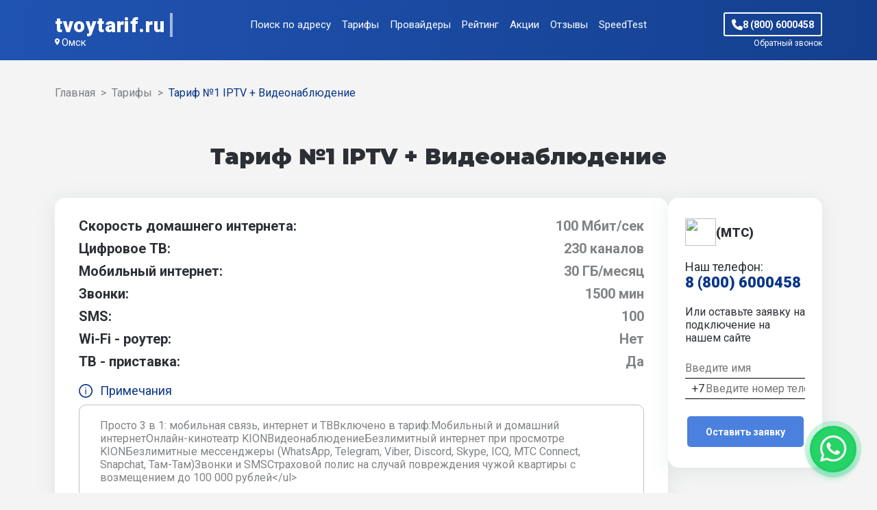

--- FILE ---
content_type: text/html; charset=utf-8
request_url: https://tvoytarif.ru/omsk/tariffs/6650a1a136d3cb19c0f7ad35
body_size: 136757
content:
<!DOCTYPE html><html lang="en"><head>
  <meta charset="utf-8">
  <title>Подключить тариф МТС «Тариф №1 IPTV + Видеонаблюдение» в Омске за 1040 руб</title>
  <meta content="Подключение провайдера МТС по тарифу Тариф №1 IPTV + Видеонаблюдение. Зона
                                        покрытия в Омске. Условия, скорость и цена тарифа. Выгодный тариф
                                        за 1040 рублей." name="description">
  <base href="/">
  <meta name="viewport" content="width=device-width, initial-scale=1">
  <link rel="icon" type="image/x-icon" href="favicon.ico">
  <link rel="preconnect" href="https://fonts.googleapis.com">
  <link rel="preconnect" href="https://fonts.gstatic.com" crossorigin="">
  <style type="text/css">@font-face{font-family:'Montserrat';font-style:normal;font-weight:900;font-display:swap;src:url(https://fonts.gstatic.com/l/font?kit=JTUHjIg1_i6t8kCHKm4532VJOt5-QNFgpCvC73w0aXx-p7K4KLjztg&skey=7bc19f711c0de8f&v=v31) format('woff');unicode-range:U+0460-052F, U+1C80-1C8A, U+20B4, U+2DE0-2DFF, U+A640-A69F, U+FE2E-FE2F;}@font-face{font-family:'Montserrat';font-style:normal;font-weight:900;font-display:swap;src:url(https://fonts.gstatic.com/l/font?kit=JTUHjIg1_i6t8kCHKm4532VJOt5-QNFgpCvC73w9aXx-p7K4KLjztg&skey=7bc19f711c0de8f&v=v31) format('woff');unicode-range:U+0301, U+0400-045F, U+0490-0491, U+04B0-04B1, U+2116;}@font-face{font-family:'Montserrat';font-style:normal;font-weight:900;font-display:swap;src:url(https://fonts.gstatic.com/l/font?kit=JTUHjIg1_i6t8kCHKm4532VJOt5-QNFgpCvC73w2aXx-p7K4KLjztg&skey=7bc19f711c0de8f&v=v31) format('woff');unicode-range:U+0102-0103, U+0110-0111, U+0128-0129, U+0168-0169, U+01A0-01A1, U+01AF-01B0, U+0300-0301, U+0303-0304, U+0308-0309, U+0323, U+0329, U+1EA0-1EF9, U+20AB;}@font-face{font-family:'Montserrat';font-style:normal;font-weight:900;font-display:swap;src:url(https://fonts.gstatic.com/l/font?kit=JTUHjIg1_i6t8kCHKm4532VJOt5-QNFgpCvC73w3aXx-p7K4KLjztg&skey=7bc19f711c0de8f&v=v31) format('woff');unicode-range:U+0100-02BA, U+02BD-02C5, U+02C7-02CC, U+02CE-02D7, U+02DD-02FF, U+0304, U+0308, U+0329, U+1D00-1DBF, U+1E00-1E9F, U+1EF2-1EFF, U+2020, U+20A0-20AB, U+20AD-20C0, U+2113, U+2C60-2C7F, U+A720-A7FF;}@font-face{font-family:'Montserrat';font-style:normal;font-weight:900;font-display:swap;src:url(https://fonts.gstatic.com/l/font?kit=JTUHjIg1_i6t8kCHKm4532VJOt5-QNFgpCvC73w5aXx-p7K4KLg&skey=7bc19f711c0de8f&v=v31) format('woff');unicode-range:U+0000-00FF, U+0131, U+0152-0153, U+02BB-02BC, U+02C6, U+02DA, U+02DC, U+0304, U+0308, U+0329, U+2000-206F, U+20AC, U+2122, U+2191, U+2193, U+2212, U+2215, U+FEFF, U+FFFD;}@font-face{font-family:'Roboto';font-style:normal;font-weight:400;font-stretch:100%;font-display:swap;src:url(https://fonts.gstatic.com/s/roboto/v50/KFO7CnqEu92Fr1ME7kSn66aGLdTylUAMa3GUBHMdazTgWw.woff2) format('woff2');unicode-range:U+0460-052F, U+1C80-1C8A, U+20B4, U+2DE0-2DFF, U+A640-A69F, U+FE2E-FE2F;}@font-face{font-family:'Roboto';font-style:normal;font-weight:400;font-stretch:100%;font-display:swap;src:url(https://fonts.gstatic.com/s/roboto/v50/KFO7CnqEu92Fr1ME7kSn66aGLdTylUAMa3iUBHMdazTgWw.woff2) format('woff2');unicode-range:U+0301, U+0400-045F, U+0490-0491, U+04B0-04B1, U+2116;}@font-face{font-family:'Roboto';font-style:normal;font-weight:400;font-stretch:100%;font-display:swap;src:url(https://fonts.gstatic.com/s/roboto/v50/KFO7CnqEu92Fr1ME7kSn66aGLdTylUAMa3CUBHMdazTgWw.woff2) format('woff2');unicode-range:U+1F00-1FFF;}@font-face{font-family:'Roboto';font-style:normal;font-weight:400;font-stretch:100%;font-display:swap;src:url(https://fonts.gstatic.com/s/roboto/v50/KFO7CnqEu92Fr1ME7kSn66aGLdTylUAMa3-UBHMdazTgWw.woff2) format('woff2');unicode-range:U+0370-0377, U+037A-037F, U+0384-038A, U+038C, U+038E-03A1, U+03A3-03FF;}@font-face{font-family:'Roboto';font-style:normal;font-weight:400;font-stretch:100%;font-display:swap;src:url(https://fonts.gstatic.com/s/roboto/v50/KFO7CnqEu92Fr1ME7kSn66aGLdTylUAMawCUBHMdazTgWw.woff2) format('woff2');unicode-range:U+0302-0303, U+0305, U+0307-0308, U+0310, U+0312, U+0315, U+031A, U+0326-0327, U+032C, U+032F-0330, U+0332-0333, U+0338, U+033A, U+0346, U+034D, U+0391-03A1, U+03A3-03A9, U+03B1-03C9, U+03D1, U+03D5-03D6, U+03F0-03F1, U+03F4-03F5, U+2016-2017, U+2034-2038, U+203C, U+2040, U+2043, U+2047, U+2050, U+2057, U+205F, U+2070-2071, U+2074-208E, U+2090-209C, U+20D0-20DC, U+20E1, U+20E5-20EF, U+2100-2112, U+2114-2115, U+2117-2121, U+2123-214F, U+2190, U+2192, U+2194-21AE, U+21B0-21E5, U+21F1-21F2, U+21F4-2211, U+2213-2214, U+2216-22FF, U+2308-230B, U+2310, U+2319, U+231C-2321, U+2336-237A, U+237C, U+2395, U+239B-23B7, U+23D0, U+23DC-23E1, U+2474-2475, U+25AF, U+25B3, U+25B7, U+25BD, U+25C1, U+25CA, U+25CC, U+25FB, U+266D-266F, U+27C0-27FF, U+2900-2AFF, U+2B0E-2B11, U+2B30-2B4C, U+2BFE, U+3030, U+FF5B, U+FF5D, U+1D400-1D7FF, U+1EE00-1EEFF;}@font-face{font-family:'Roboto';font-style:normal;font-weight:400;font-stretch:100%;font-display:swap;src:url(https://fonts.gstatic.com/s/roboto/v50/KFO7CnqEu92Fr1ME7kSn66aGLdTylUAMaxKUBHMdazTgWw.woff2) format('woff2');unicode-range:U+0001-000C, U+000E-001F, U+007F-009F, U+20DD-20E0, U+20E2-20E4, U+2150-218F, U+2190, U+2192, U+2194-2199, U+21AF, U+21E6-21F0, U+21F3, U+2218-2219, U+2299, U+22C4-22C6, U+2300-243F, U+2440-244A, U+2460-24FF, U+25A0-27BF, U+2800-28FF, U+2921-2922, U+2981, U+29BF, U+29EB, U+2B00-2BFF, U+4DC0-4DFF, U+FFF9-FFFB, U+10140-1018E, U+10190-1019C, U+101A0, U+101D0-101FD, U+102E0-102FB, U+10E60-10E7E, U+1D2C0-1D2D3, U+1D2E0-1D37F, U+1F000-1F0FF, U+1F100-1F1AD, U+1F1E6-1F1FF, U+1F30D-1F30F, U+1F315, U+1F31C, U+1F31E, U+1F320-1F32C, U+1F336, U+1F378, U+1F37D, U+1F382, U+1F393-1F39F, U+1F3A7-1F3A8, U+1F3AC-1F3AF, U+1F3C2, U+1F3C4-1F3C6, U+1F3CA-1F3CE, U+1F3D4-1F3E0, U+1F3ED, U+1F3F1-1F3F3, U+1F3F5-1F3F7, U+1F408, U+1F415, U+1F41F, U+1F426, U+1F43F, U+1F441-1F442, U+1F444, U+1F446-1F449, U+1F44C-1F44E, U+1F453, U+1F46A, U+1F47D, U+1F4A3, U+1F4B0, U+1F4B3, U+1F4B9, U+1F4BB, U+1F4BF, U+1F4C8-1F4CB, U+1F4D6, U+1F4DA, U+1F4DF, U+1F4E3-1F4E6, U+1F4EA-1F4ED, U+1F4F7, U+1F4F9-1F4FB, U+1F4FD-1F4FE, U+1F503, U+1F507-1F50B, U+1F50D, U+1F512-1F513, U+1F53E-1F54A, U+1F54F-1F5FA, U+1F610, U+1F650-1F67F, U+1F687, U+1F68D, U+1F691, U+1F694, U+1F698, U+1F6AD, U+1F6B2, U+1F6B9-1F6BA, U+1F6BC, U+1F6C6-1F6CF, U+1F6D3-1F6D7, U+1F6E0-1F6EA, U+1F6F0-1F6F3, U+1F6F7-1F6FC, U+1F700-1F7FF, U+1F800-1F80B, U+1F810-1F847, U+1F850-1F859, U+1F860-1F887, U+1F890-1F8AD, U+1F8B0-1F8BB, U+1F8C0-1F8C1, U+1F900-1F90B, U+1F93B, U+1F946, U+1F984, U+1F996, U+1F9E9, U+1FA00-1FA6F, U+1FA70-1FA7C, U+1FA80-1FA89, U+1FA8F-1FAC6, U+1FACE-1FADC, U+1FADF-1FAE9, U+1FAF0-1FAF8, U+1FB00-1FBFF;}@font-face{font-family:'Roboto';font-style:normal;font-weight:400;font-stretch:100%;font-display:swap;src:url(https://fonts.gstatic.com/s/roboto/v50/KFO7CnqEu92Fr1ME7kSn66aGLdTylUAMa3OUBHMdazTgWw.woff2) format('woff2');unicode-range:U+0102-0103, U+0110-0111, U+0128-0129, U+0168-0169, U+01A0-01A1, U+01AF-01B0, U+0300-0301, U+0303-0304, U+0308-0309, U+0323, U+0329, U+1EA0-1EF9, U+20AB;}@font-face{font-family:'Roboto';font-style:normal;font-weight:400;font-stretch:100%;font-display:swap;src:url(https://fonts.gstatic.com/s/roboto/v50/KFO7CnqEu92Fr1ME7kSn66aGLdTylUAMa3KUBHMdazTgWw.woff2) format('woff2');unicode-range:U+0100-02BA, U+02BD-02C5, U+02C7-02CC, U+02CE-02D7, U+02DD-02FF, U+0304, U+0308, U+0329, U+1D00-1DBF, U+1E00-1E9F, U+1EF2-1EFF, U+2020, U+20A0-20AB, U+20AD-20C0, U+2113, U+2C60-2C7F, U+A720-A7FF;}@font-face{font-family:'Roboto';font-style:normal;font-weight:400;font-stretch:100%;font-display:swap;src:url(https://fonts.gstatic.com/s/roboto/v50/KFO7CnqEu92Fr1ME7kSn66aGLdTylUAMa3yUBHMdazQ.woff2) format('woff2');unicode-range:U+0000-00FF, U+0131, U+0152-0153, U+02BB-02BC, U+02C6, U+02DA, U+02DC, U+0304, U+0308, U+0329, U+2000-206F, U+20AC, U+2122, U+2191, U+2193, U+2212, U+2215, U+FEFF, U+FFFD;}@font-face{font-family:'Roboto';font-style:normal;font-weight:700;font-stretch:100%;font-display:swap;src:url(https://fonts.gstatic.com/s/roboto/v50/KFO7CnqEu92Fr1ME7kSn66aGLdTylUAMa3GUBHMdazTgWw.woff2) format('woff2');unicode-range:U+0460-052F, U+1C80-1C8A, U+20B4, U+2DE0-2DFF, U+A640-A69F, U+FE2E-FE2F;}@font-face{font-family:'Roboto';font-style:normal;font-weight:700;font-stretch:100%;font-display:swap;src:url(https://fonts.gstatic.com/s/roboto/v50/KFO7CnqEu92Fr1ME7kSn66aGLdTylUAMa3iUBHMdazTgWw.woff2) format('woff2');unicode-range:U+0301, U+0400-045F, U+0490-0491, U+04B0-04B1, U+2116;}@font-face{font-family:'Roboto';font-style:normal;font-weight:700;font-stretch:100%;font-display:swap;src:url(https://fonts.gstatic.com/s/roboto/v50/KFO7CnqEu92Fr1ME7kSn66aGLdTylUAMa3CUBHMdazTgWw.woff2) format('woff2');unicode-range:U+1F00-1FFF;}@font-face{font-family:'Roboto';font-style:normal;font-weight:700;font-stretch:100%;font-display:swap;src:url(https://fonts.gstatic.com/s/roboto/v50/KFO7CnqEu92Fr1ME7kSn66aGLdTylUAMa3-UBHMdazTgWw.woff2) format('woff2');unicode-range:U+0370-0377, U+037A-037F, U+0384-038A, U+038C, U+038E-03A1, U+03A3-03FF;}@font-face{font-family:'Roboto';font-style:normal;font-weight:700;font-stretch:100%;font-display:swap;src:url(https://fonts.gstatic.com/s/roboto/v50/KFO7CnqEu92Fr1ME7kSn66aGLdTylUAMawCUBHMdazTgWw.woff2) format('woff2');unicode-range:U+0302-0303, U+0305, U+0307-0308, U+0310, U+0312, U+0315, U+031A, U+0326-0327, U+032C, U+032F-0330, U+0332-0333, U+0338, U+033A, U+0346, U+034D, U+0391-03A1, U+03A3-03A9, U+03B1-03C9, U+03D1, U+03D5-03D6, U+03F0-03F1, U+03F4-03F5, U+2016-2017, U+2034-2038, U+203C, U+2040, U+2043, U+2047, U+2050, U+2057, U+205F, U+2070-2071, U+2074-208E, U+2090-209C, U+20D0-20DC, U+20E1, U+20E5-20EF, U+2100-2112, U+2114-2115, U+2117-2121, U+2123-214F, U+2190, U+2192, U+2194-21AE, U+21B0-21E5, U+21F1-21F2, U+21F4-2211, U+2213-2214, U+2216-22FF, U+2308-230B, U+2310, U+2319, U+231C-2321, U+2336-237A, U+237C, U+2395, U+239B-23B7, U+23D0, U+23DC-23E1, U+2474-2475, U+25AF, U+25B3, U+25B7, U+25BD, U+25C1, U+25CA, U+25CC, U+25FB, U+266D-266F, U+27C0-27FF, U+2900-2AFF, U+2B0E-2B11, U+2B30-2B4C, U+2BFE, U+3030, U+FF5B, U+FF5D, U+1D400-1D7FF, U+1EE00-1EEFF;}@font-face{font-family:'Roboto';font-style:normal;font-weight:700;font-stretch:100%;font-display:swap;src:url(https://fonts.gstatic.com/s/roboto/v50/KFO7CnqEu92Fr1ME7kSn66aGLdTylUAMaxKUBHMdazTgWw.woff2) format('woff2');unicode-range:U+0001-000C, U+000E-001F, U+007F-009F, U+20DD-20E0, U+20E2-20E4, U+2150-218F, U+2190, U+2192, U+2194-2199, U+21AF, U+21E6-21F0, U+21F3, U+2218-2219, U+2299, U+22C4-22C6, U+2300-243F, U+2440-244A, U+2460-24FF, U+25A0-27BF, U+2800-28FF, U+2921-2922, U+2981, U+29BF, U+29EB, U+2B00-2BFF, U+4DC0-4DFF, U+FFF9-FFFB, U+10140-1018E, U+10190-1019C, U+101A0, U+101D0-101FD, U+102E0-102FB, U+10E60-10E7E, U+1D2C0-1D2D3, U+1D2E0-1D37F, U+1F000-1F0FF, U+1F100-1F1AD, U+1F1E6-1F1FF, U+1F30D-1F30F, U+1F315, U+1F31C, U+1F31E, U+1F320-1F32C, U+1F336, U+1F378, U+1F37D, U+1F382, U+1F393-1F39F, U+1F3A7-1F3A8, U+1F3AC-1F3AF, U+1F3C2, U+1F3C4-1F3C6, U+1F3CA-1F3CE, U+1F3D4-1F3E0, U+1F3ED, U+1F3F1-1F3F3, U+1F3F5-1F3F7, U+1F408, U+1F415, U+1F41F, U+1F426, U+1F43F, U+1F441-1F442, U+1F444, U+1F446-1F449, U+1F44C-1F44E, U+1F453, U+1F46A, U+1F47D, U+1F4A3, U+1F4B0, U+1F4B3, U+1F4B9, U+1F4BB, U+1F4BF, U+1F4C8-1F4CB, U+1F4D6, U+1F4DA, U+1F4DF, U+1F4E3-1F4E6, U+1F4EA-1F4ED, U+1F4F7, U+1F4F9-1F4FB, U+1F4FD-1F4FE, U+1F503, U+1F507-1F50B, U+1F50D, U+1F512-1F513, U+1F53E-1F54A, U+1F54F-1F5FA, U+1F610, U+1F650-1F67F, U+1F687, U+1F68D, U+1F691, U+1F694, U+1F698, U+1F6AD, U+1F6B2, U+1F6B9-1F6BA, U+1F6BC, U+1F6C6-1F6CF, U+1F6D3-1F6D7, U+1F6E0-1F6EA, U+1F6F0-1F6F3, U+1F6F7-1F6FC, U+1F700-1F7FF, U+1F800-1F80B, U+1F810-1F847, U+1F850-1F859, U+1F860-1F887, U+1F890-1F8AD, U+1F8B0-1F8BB, U+1F8C0-1F8C1, U+1F900-1F90B, U+1F93B, U+1F946, U+1F984, U+1F996, U+1F9E9, U+1FA00-1FA6F, U+1FA70-1FA7C, U+1FA80-1FA89, U+1FA8F-1FAC6, U+1FACE-1FADC, U+1FADF-1FAE9, U+1FAF0-1FAF8, U+1FB00-1FBFF;}@font-face{font-family:'Roboto';font-style:normal;font-weight:700;font-stretch:100%;font-display:swap;src:url(https://fonts.gstatic.com/s/roboto/v50/KFO7CnqEu92Fr1ME7kSn66aGLdTylUAMa3OUBHMdazTgWw.woff2) format('woff2');unicode-range:U+0102-0103, U+0110-0111, U+0128-0129, U+0168-0169, U+01A0-01A1, U+01AF-01B0, U+0300-0301, U+0303-0304, U+0308-0309, U+0323, U+0329, U+1EA0-1EF9, U+20AB;}@font-face{font-family:'Roboto';font-style:normal;font-weight:700;font-stretch:100%;font-display:swap;src:url(https://fonts.gstatic.com/s/roboto/v50/KFO7CnqEu92Fr1ME7kSn66aGLdTylUAMa3KUBHMdazTgWw.woff2) format('woff2');unicode-range:U+0100-02BA, U+02BD-02C5, U+02C7-02CC, U+02CE-02D7, U+02DD-02FF, U+0304, U+0308, U+0329, U+1D00-1DBF, U+1E00-1E9F, U+1EF2-1EFF, U+2020, U+20A0-20AB, U+20AD-20C0, U+2113, U+2C60-2C7F, U+A720-A7FF;}@font-face{font-family:'Roboto';font-style:normal;font-weight:700;font-stretch:100%;font-display:swap;src:url(https://fonts.gstatic.com/s/roboto/v50/KFO7CnqEu92Fr1ME7kSn66aGLdTylUAMa3yUBHMdazQ.woff2) format('woff2');unicode-range:U+0000-00FF, U+0131, U+0152-0153, U+02BB-02BC, U+02C6, U+02DA, U+02DC, U+0304, U+0308, U+0329, U+2000-206F, U+20AC, U+2122, U+2191, U+2193, U+2212, U+2215, U+FEFF, U+FFFD;}@font-face{font-family:'Roboto';font-style:normal;font-weight:900;font-stretch:100%;font-display:swap;src:url(https://fonts.gstatic.com/s/roboto/v50/KFO7CnqEu92Fr1ME7kSn66aGLdTylUAMa3GUBHMdazTgWw.woff2) format('woff2');unicode-range:U+0460-052F, U+1C80-1C8A, U+20B4, U+2DE0-2DFF, U+A640-A69F, U+FE2E-FE2F;}@font-face{font-family:'Roboto';font-style:normal;font-weight:900;font-stretch:100%;font-display:swap;src:url(https://fonts.gstatic.com/s/roboto/v50/KFO7CnqEu92Fr1ME7kSn66aGLdTylUAMa3iUBHMdazTgWw.woff2) format('woff2');unicode-range:U+0301, U+0400-045F, U+0490-0491, U+04B0-04B1, U+2116;}@font-face{font-family:'Roboto';font-style:normal;font-weight:900;font-stretch:100%;font-display:swap;src:url(https://fonts.gstatic.com/s/roboto/v50/KFO7CnqEu92Fr1ME7kSn66aGLdTylUAMa3CUBHMdazTgWw.woff2) format('woff2');unicode-range:U+1F00-1FFF;}@font-face{font-family:'Roboto';font-style:normal;font-weight:900;font-stretch:100%;font-display:swap;src:url(https://fonts.gstatic.com/s/roboto/v50/KFO7CnqEu92Fr1ME7kSn66aGLdTylUAMa3-UBHMdazTgWw.woff2) format('woff2');unicode-range:U+0370-0377, U+037A-037F, U+0384-038A, U+038C, U+038E-03A1, U+03A3-03FF;}@font-face{font-family:'Roboto';font-style:normal;font-weight:900;font-stretch:100%;font-display:swap;src:url(https://fonts.gstatic.com/s/roboto/v50/KFO7CnqEu92Fr1ME7kSn66aGLdTylUAMawCUBHMdazTgWw.woff2) format('woff2');unicode-range:U+0302-0303, U+0305, U+0307-0308, U+0310, U+0312, U+0315, U+031A, U+0326-0327, U+032C, U+032F-0330, U+0332-0333, U+0338, U+033A, U+0346, U+034D, U+0391-03A1, U+03A3-03A9, U+03B1-03C9, U+03D1, U+03D5-03D6, U+03F0-03F1, U+03F4-03F5, U+2016-2017, U+2034-2038, U+203C, U+2040, U+2043, U+2047, U+2050, U+2057, U+205F, U+2070-2071, U+2074-208E, U+2090-209C, U+20D0-20DC, U+20E1, U+20E5-20EF, U+2100-2112, U+2114-2115, U+2117-2121, U+2123-214F, U+2190, U+2192, U+2194-21AE, U+21B0-21E5, U+21F1-21F2, U+21F4-2211, U+2213-2214, U+2216-22FF, U+2308-230B, U+2310, U+2319, U+231C-2321, U+2336-237A, U+237C, U+2395, U+239B-23B7, U+23D0, U+23DC-23E1, U+2474-2475, U+25AF, U+25B3, U+25B7, U+25BD, U+25C1, U+25CA, U+25CC, U+25FB, U+266D-266F, U+27C0-27FF, U+2900-2AFF, U+2B0E-2B11, U+2B30-2B4C, U+2BFE, U+3030, U+FF5B, U+FF5D, U+1D400-1D7FF, U+1EE00-1EEFF;}@font-face{font-family:'Roboto';font-style:normal;font-weight:900;font-stretch:100%;font-display:swap;src:url(https://fonts.gstatic.com/s/roboto/v50/KFO7CnqEu92Fr1ME7kSn66aGLdTylUAMaxKUBHMdazTgWw.woff2) format('woff2');unicode-range:U+0001-000C, U+000E-001F, U+007F-009F, U+20DD-20E0, U+20E2-20E4, U+2150-218F, U+2190, U+2192, U+2194-2199, U+21AF, U+21E6-21F0, U+21F3, U+2218-2219, U+2299, U+22C4-22C6, U+2300-243F, U+2440-244A, U+2460-24FF, U+25A0-27BF, U+2800-28FF, U+2921-2922, U+2981, U+29BF, U+29EB, U+2B00-2BFF, U+4DC0-4DFF, U+FFF9-FFFB, U+10140-1018E, U+10190-1019C, U+101A0, U+101D0-101FD, U+102E0-102FB, U+10E60-10E7E, U+1D2C0-1D2D3, U+1D2E0-1D37F, U+1F000-1F0FF, U+1F100-1F1AD, U+1F1E6-1F1FF, U+1F30D-1F30F, U+1F315, U+1F31C, U+1F31E, U+1F320-1F32C, U+1F336, U+1F378, U+1F37D, U+1F382, U+1F393-1F39F, U+1F3A7-1F3A8, U+1F3AC-1F3AF, U+1F3C2, U+1F3C4-1F3C6, U+1F3CA-1F3CE, U+1F3D4-1F3E0, U+1F3ED, U+1F3F1-1F3F3, U+1F3F5-1F3F7, U+1F408, U+1F415, U+1F41F, U+1F426, U+1F43F, U+1F441-1F442, U+1F444, U+1F446-1F449, U+1F44C-1F44E, U+1F453, U+1F46A, U+1F47D, U+1F4A3, U+1F4B0, U+1F4B3, U+1F4B9, U+1F4BB, U+1F4BF, U+1F4C8-1F4CB, U+1F4D6, U+1F4DA, U+1F4DF, U+1F4E3-1F4E6, U+1F4EA-1F4ED, U+1F4F7, U+1F4F9-1F4FB, U+1F4FD-1F4FE, U+1F503, U+1F507-1F50B, U+1F50D, U+1F512-1F513, U+1F53E-1F54A, U+1F54F-1F5FA, U+1F610, U+1F650-1F67F, U+1F687, U+1F68D, U+1F691, U+1F694, U+1F698, U+1F6AD, U+1F6B2, U+1F6B9-1F6BA, U+1F6BC, U+1F6C6-1F6CF, U+1F6D3-1F6D7, U+1F6E0-1F6EA, U+1F6F0-1F6F3, U+1F6F7-1F6FC, U+1F700-1F7FF, U+1F800-1F80B, U+1F810-1F847, U+1F850-1F859, U+1F860-1F887, U+1F890-1F8AD, U+1F8B0-1F8BB, U+1F8C0-1F8C1, U+1F900-1F90B, U+1F93B, U+1F946, U+1F984, U+1F996, U+1F9E9, U+1FA00-1FA6F, U+1FA70-1FA7C, U+1FA80-1FA89, U+1FA8F-1FAC6, U+1FACE-1FADC, U+1FADF-1FAE9, U+1FAF0-1FAF8, U+1FB00-1FBFF;}@font-face{font-family:'Roboto';font-style:normal;font-weight:900;font-stretch:100%;font-display:swap;src:url(https://fonts.gstatic.com/s/roboto/v50/KFO7CnqEu92Fr1ME7kSn66aGLdTylUAMa3OUBHMdazTgWw.woff2) format('woff2');unicode-range:U+0102-0103, U+0110-0111, U+0128-0129, U+0168-0169, U+01A0-01A1, U+01AF-01B0, U+0300-0301, U+0303-0304, U+0308-0309, U+0323, U+0329, U+1EA0-1EF9, U+20AB;}@font-face{font-family:'Roboto';font-style:normal;font-weight:900;font-stretch:100%;font-display:swap;src:url(https://fonts.gstatic.com/s/roboto/v50/KFO7CnqEu92Fr1ME7kSn66aGLdTylUAMa3KUBHMdazTgWw.woff2) format('woff2');unicode-range:U+0100-02BA, U+02BD-02C5, U+02C7-02CC, U+02CE-02D7, U+02DD-02FF, U+0304, U+0308, U+0329, U+1D00-1DBF, U+1E00-1E9F, U+1EF2-1EFF, U+2020, U+20A0-20AB, U+20AD-20C0, U+2113, U+2C60-2C7F, U+A720-A7FF;}@font-face{font-family:'Roboto';font-style:normal;font-weight:900;font-stretch:100%;font-display:swap;src:url(https://fonts.gstatic.com/s/roboto/v50/KFO7CnqEu92Fr1ME7kSn66aGLdTylUAMa3yUBHMdazQ.woff2) format('woff2');unicode-range:U+0000-00FF, U+0131, U+0152-0153, U+02BB-02BC, U+02C6, U+02DA, U+02DC, U+0304, U+0308, U+0329, U+2000-206F, U+20AC, U+2122, U+2191, U+2193, U+2212, U+2215, U+FEFF, U+FFFD;}</style>
  <link href="https://cdnjs.cloudflare.com/ajax/libs/font-awesome/6.2.0/css/all.min.css" rel="stylesheet">
  <link rel="preconnect" href="https://fonts.gstatic.com">
  <style type="text/css">@font-face{font-family:'Roboto';font-style:normal;font-weight:300;font-stretch:100%;font-display:swap;src:url(https://fonts.gstatic.com/s/roboto/v50/KFO7CnqEu92Fr1ME7kSn66aGLdTylUAMa3GUBHMdazTgWw.woff2) format('woff2');unicode-range:U+0460-052F, U+1C80-1C8A, U+20B4, U+2DE0-2DFF, U+A640-A69F, U+FE2E-FE2F;}@font-face{font-family:'Roboto';font-style:normal;font-weight:300;font-stretch:100%;font-display:swap;src:url(https://fonts.gstatic.com/s/roboto/v50/KFO7CnqEu92Fr1ME7kSn66aGLdTylUAMa3iUBHMdazTgWw.woff2) format('woff2');unicode-range:U+0301, U+0400-045F, U+0490-0491, U+04B0-04B1, U+2116;}@font-face{font-family:'Roboto';font-style:normal;font-weight:300;font-stretch:100%;font-display:swap;src:url(https://fonts.gstatic.com/s/roboto/v50/KFO7CnqEu92Fr1ME7kSn66aGLdTylUAMa3CUBHMdazTgWw.woff2) format('woff2');unicode-range:U+1F00-1FFF;}@font-face{font-family:'Roboto';font-style:normal;font-weight:300;font-stretch:100%;font-display:swap;src:url(https://fonts.gstatic.com/s/roboto/v50/KFO7CnqEu92Fr1ME7kSn66aGLdTylUAMa3-UBHMdazTgWw.woff2) format('woff2');unicode-range:U+0370-0377, U+037A-037F, U+0384-038A, U+038C, U+038E-03A1, U+03A3-03FF;}@font-face{font-family:'Roboto';font-style:normal;font-weight:300;font-stretch:100%;font-display:swap;src:url(https://fonts.gstatic.com/s/roboto/v50/KFO7CnqEu92Fr1ME7kSn66aGLdTylUAMawCUBHMdazTgWw.woff2) format('woff2');unicode-range:U+0302-0303, U+0305, U+0307-0308, U+0310, U+0312, U+0315, U+031A, U+0326-0327, U+032C, U+032F-0330, U+0332-0333, U+0338, U+033A, U+0346, U+034D, U+0391-03A1, U+03A3-03A9, U+03B1-03C9, U+03D1, U+03D5-03D6, U+03F0-03F1, U+03F4-03F5, U+2016-2017, U+2034-2038, U+203C, U+2040, U+2043, U+2047, U+2050, U+2057, U+205F, U+2070-2071, U+2074-208E, U+2090-209C, U+20D0-20DC, U+20E1, U+20E5-20EF, U+2100-2112, U+2114-2115, U+2117-2121, U+2123-214F, U+2190, U+2192, U+2194-21AE, U+21B0-21E5, U+21F1-21F2, U+21F4-2211, U+2213-2214, U+2216-22FF, U+2308-230B, U+2310, U+2319, U+231C-2321, U+2336-237A, U+237C, U+2395, U+239B-23B7, U+23D0, U+23DC-23E1, U+2474-2475, U+25AF, U+25B3, U+25B7, U+25BD, U+25C1, U+25CA, U+25CC, U+25FB, U+266D-266F, U+27C0-27FF, U+2900-2AFF, U+2B0E-2B11, U+2B30-2B4C, U+2BFE, U+3030, U+FF5B, U+FF5D, U+1D400-1D7FF, U+1EE00-1EEFF;}@font-face{font-family:'Roboto';font-style:normal;font-weight:300;font-stretch:100%;font-display:swap;src:url(https://fonts.gstatic.com/s/roboto/v50/KFO7CnqEu92Fr1ME7kSn66aGLdTylUAMaxKUBHMdazTgWw.woff2) format('woff2');unicode-range:U+0001-000C, U+000E-001F, U+007F-009F, U+20DD-20E0, U+20E2-20E4, U+2150-218F, U+2190, U+2192, U+2194-2199, U+21AF, U+21E6-21F0, U+21F3, U+2218-2219, U+2299, U+22C4-22C6, U+2300-243F, U+2440-244A, U+2460-24FF, U+25A0-27BF, U+2800-28FF, U+2921-2922, U+2981, U+29BF, U+29EB, U+2B00-2BFF, U+4DC0-4DFF, U+FFF9-FFFB, U+10140-1018E, U+10190-1019C, U+101A0, U+101D0-101FD, U+102E0-102FB, U+10E60-10E7E, U+1D2C0-1D2D3, U+1D2E0-1D37F, U+1F000-1F0FF, U+1F100-1F1AD, U+1F1E6-1F1FF, U+1F30D-1F30F, U+1F315, U+1F31C, U+1F31E, U+1F320-1F32C, U+1F336, U+1F378, U+1F37D, U+1F382, U+1F393-1F39F, U+1F3A7-1F3A8, U+1F3AC-1F3AF, U+1F3C2, U+1F3C4-1F3C6, U+1F3CA-1F3CE, U+1F3D4-1F3E0, U+1F3ED, U+1F3F1-1F3F3, U+1F3F5-1F3F7, U+1F408, U+1F415, U+1F41F, U+1F426, U+1F43F, U+1F441-1F442, U+1F444, U+1F446-1F449, U+1F44C-1F44E, U+1F453, U+1F46A, U+1F47D, U+1F4A3, U+1F4B0, U+1F4B3, U+1F4B9, U+1F4BB, U+1F4BF, U+1F4C8-1F4CB, U+1F4D6, U+1F4DA, U+1F4DF, U+1F4E3-1F4E6, U+1F4EA-1F4ED, U+1F4F7, U+1F4F9-1F4FB, U+1F4FD-1F4FE, U+1F503, U+1F507-1F50B, U+1F50D, U+1F512-1F513, U+1F53E-1F54A, U+1F54F-1F5FA, U+1F610, U+1F650-1F67F, U+1F687, U+1F68D, U+1F691, U+1F694, U+1F698, U+1F6AD, U+1F6B2, U+1F6B9-1F6BA, U+1F6BC, U+1F6C6-1F6CF, U+1F6D3-1F6D7, U+1F6E0-1F6EA, U+1F6F0-1F6F3, U+1F6F7-1F6FC, U+1F700-1F7FF, U+1F800-1F80B, U+1F810-1F847, U+1F850-1F859, U+1F860-1F887, U+1F890-1F8AD, U+1F8B0-1F8BB, U+1F8C0-1F8C1, U+1F900-1F90B, U+1F93B, U+1F946, U+1F984, U+1F996, U+1F9E9, U+1FA00-1FA6F, U+1FA70-1FA7C, U+1FA80-1FA89, U+1FA8F-1FAC6, U+1FACE-1FADC, U+1FADF-1FAE9, U+1FAF0-1FAF8, U+1FB00-1FBFF;}@font-face{font-family:'Roboto';font-style:normal;font-weight:300;font-stretch:100%;font-display:swap;src:url(https://fonts.gstatic.com/s/roboto/v50/KFO7CnqEu92Fr1ME7kSn66aGLdTylUAMa3OUBHMdazTgWw.woff2) format('woff2');unicode-range:U+0102-0103, U+0110-0111, U+0128-0129, U+0168-0169, U+01A0-01A1, U+01AF-01B0, U+0300-0301, U+0303-0304, U+0308-0309, U+0323, U+0329, U+1EA0-1EF9, U+20AB;}@font-face{font-family:'Roboto';font-style:normal;font-weight:300;font-stretch:100%;font-display:swap;src:url(https://fonts.gstatic.com/s/roboto/v50/KFO7CnqEu92Fr1ME7kSn66aGLdTylUAMa3KUBHMdazTgWw.woff2) format('woff2');unicode-range:U+0100-02BA, U+02BD-02C5, U+02C7-02CC, U+02CE-02D7, U+02DD-02FF, U+0304, U+0308, U+0329, U+1D00-1DBF, U+1E00-1E9F, U+1EF2-1EFF, U+2020, U+20A0-20AB, U+20AD-20C0, U+2113, U+2C60-2C7F, U+A720-A7FF;}@font-face{font-family:'Roboto';font-style:normal;font-weight:300;font-stretch:100%;font-display:swap;src:url(https://fonts.gstatic.com/s/roboto/v50/KFO7CnqEu92Fr1ME7kSn66aGLdTylUAMa3yUBHMdazQ.woff2) format('woff2');unicode-range:U+0000-00FF, U+0131, U+0152-0153, U+02BB-02BC, U+02C6, U+02DA, U+02DC, U+0304, U+0308, U+0329, U+2000-206F, U+20AC, U+2122, U+2191, U+2193, U+2212, U+2215, U+FEFF, U+FFFD;}@font-face{font-family:'Roboto';font-style:normal;font-weight:400;font-stretch:100%;font-display:swap;src:url(https://fonts.gstatic.com/s/roboto/v50/KFO7CnqEu92Fr1ME7kSn66aGLdTylUAMa3GUBHMdazTgWw.woff2) format('woff2');unicode-range:U+0460-052F, U+1C80-1C8A, U+20B4, U+2DE0-2DFF, U+A640-A69F, U+FE2E-FE2F;}@font-face{font-family:'Roboto';font-style:normal;font-weight:400;font-stretch:100%;font-display:swap;src:url(https://fonts.gstatic.com/s/roboto/v50/KFO7CnqEu92Fr1ME7kSn66aGLdTylUAMa3iUBHMdazTgWw.woff2) format('woff2');unicode-range:U+0301, U+0400-045F, U+0490-0491, U+04B0-04B1, U+2116;}@font-face{font-family:'Roboto';font-style:normal;font-weight:400;font-stretch:100%;font-display:swap;src:url(https://fonts.gstatic.com/s/roboto/v50/KFO7CnqEu92Fr1ME7kSn66aGLdTylUAMa3CUBHMdazTgWw.woff2) format('woff2');unicode-range:U+1F00-1FFF;}@font-face{font-family:'Roboto';font-style:normal;font-weight:400;font-stretch:100%;font-display:swap;src:url(https://fonts.gstatic.com/s/roboto/v50/KFO7CnqEu92Fr1ME7kSn66aGLdTylUAMa3-UBHMdazTgWw.woff2) format('woff2');unicode-range:U+0370-0377, U+037A-037F, U+0384-038A, U+038C, U+038E-03A1, U+03A3-03FF;}@font-face{font-family:'Roboto';font-style:normal;font-weight:400;font-stretch:100%;font-display:swap;src:url(https://fonts.gstatic.com/s/roboto/v50/KFO7CnqEu92Fr1ME7kSn66aGLdTylUAMawCUBHMdazTgWw.woff2) format('woff2');unicode-range:U+0302-0303, U+0305, U+0307-0308, U+0310, U+0312, U+0315, U+031A, U+0326-0327, U+032C, U+032F-0330, U+0332-0333, U+0338, U+033A, U+0346, U+034D, U+0391-03A1, U+03A3-03A9, U+03B1-03C9, U+03D1, U+03D5-03D6, U+03F0-03F1, U+03F4-03F5, U+2016-2017, U+2034-2038, U+203C, U+2040, U+2043, U+2047, U+2050, U+2057, U+205F, U+2070-2071, U+2074-208E, U+2090-209C, U+20D0-20DC, U+20E1, U+20E5-20EF, U+2100-2112, U+2114-2115, U+2117-2121, U+2123-214F, U+2190, U+2192, U+2194-21AE, U+21B0-21E5, U+21F1-21F2, U+21F4-2211, U+2213-2214, U+2216-22FF, U+2308-230B, U+2310, U+2319, U+231C-2321, U+2336-237A, U+237C, U+2395, U+239B-23B7, U+23D0, U+23DC-23E1, U+2474-2475, U+25AF, U+25B3, U+25B7, U+25BD, U+25C1, U+25CA, U+25CC, U+25FB, U+266D-266F, U+27C0-27FF, U+2900-2AFF, U+2B0E-2B11, U+2B30-2B4C, U+2BFE, U+3030, U+FF5B, U+FF5D, U+1D400-1D7FF, U+1EE00-1EEFF;}@font-face{font-family:'Roboto';font-style:normal;font-weight:400;font-stretch:100%;font-display:swap;src:url(https://fonts.gstatic.com/s/roboto/v50/KFO7CnqEu92Fr1ME7kSn66aGLdTylUAMaxKUBHMdazTgWw.woff2) format('woff2');unicode-range:U+0001-000C, U+000E-001F, U+007F-009F, U+20DD-20E0, U+20E2-20E4, U+2150-218F, U+2190, U+2192, U+2194-2199, U+21AF, U+21E6-21F0, U+21F3, U+2218-2219, U+2299, U+22C4-22C6, U+2300-243F, U+2440-244A, U+2460-24FF, U+25A0-27BF, U+2800-28FF, U+2921-2922, U+2981, U+29BF, U+29EB, U+2B00-2BFF, U+4DC0-4DFF, U+FFF9-FFFB, U+10140-1018E, U+10190-1019C, U+101A0, U+101D0-101FD, U+102E0-102FB, U+10E60-10E7E, U+1D2C0-1D2D3, U+1D2E0-1D37F, U+1F000-1F0FF, U+1F100-1F1AD, U+1F1E6-1F1FF, U+1F30D-1F30F, U+1F315, U+1F31C, U+1F31E, U+1F320-1F32C, U+1F336, U+1F378, U+1F37D, U+1F382, U+1F393-1F39F, U+1F3A7-1F3A8, U+1F3AC-1F3AF, U+1F3C2, U+1F3C4-1F3C6, U+1F3CA-1F3CE, U+1F3D4-1F3E0, U+1F3ED, U+1F3F1-1F3F3, U+1F3F5-1F3F7, U+1F408, U+1F415, U+1F41F, U+1F426, U+1F43F, U+1F441-1F442, U+1F444, U+1F446-1F449, U+1F44C-1F44E, U+1F453, U+1F46A, U+1F47D, U+1F4A3, U+1F4B0, U+1F4B3, U+1F4B9, U+1F4BB, U+1F4BF, U+1F4C8-1F4CB, U+1F4D6, U+1F4DA, U+1F4DF, U+1F4E3-1F4E6, U+1F4EA-1F4ED, U+1F4F7, U+1F4F9-1F4FB, U+1F4FD-1F4FE, U+1F503, U+1F507-1F50B, U+1F50D, U+1F512-1F513, U+1F53E-1F54A, U+1F54F-1F5FA, U+1F610, U+1F650-1F67F, U+1F687, U+1F68D, U+1F691, U+1F694, U+1F698, U+1F6AD, U+1F6B2, U+1F6B9-1F6BA, U+1F6BC, U+1F6C6-1F6CF, U+1F6D3-1F6D7, U+1F6E0-1F6EA, U+1F6F0-1F6F3, U+1F6F7-1F6FC, U+1F700-1F7FF, U+1F800-1F80B, U+1F810-1F847, U+1F850-1F859, U+1F860-1F887, U+1F890-1F8AD, U+1F8B0-1F8BB, U+1F8C0-1F8C1, U+1F900-1F90B, U+1F93B, U+1F946, U+1F984, U+1F996, U+1F9E9, U+1FA00-1FA6F, U+1FA70-1FA7C, U+1FA80-1FA89, U+1FA8F-1FAC6, U+1FACE-1FADC, U+1FADF-1FAE9, U+1FAF0-1FAF8, U+1FB00-1FBFF;}@font-face{font-family:'Roboto';font-style:normal;font-weight:400;font-stretch:100%;font-display:swap;src:url(https://fonts.gstatic.com/s/roboto/v50/KFO7CnqEu92Fr1ME7kSn66aGLdTylUAMa3OUBHMdazTgWw.woff2) format('woff2');unicode-range:U+0102-0103, U+0110-0111, U+0128-0129, U+0168-0169, U+01A0-01A1, U+01AF-01B0, U+0300-0301, U+0303-0304, U+0308-0309, U+0323, U+0329, U+1EA0-1EF9, U+20AB;}@font-face{font-family:'Roboto';font-style:normal;font-weight:400;font-stretch:100%;font-display:swap;src:url(https://fonts.gstatic.com/s/roboto/v50/KFO7CnqEu92Fr1ME7kSn66aGLdTylUAMa3KUBHMdazTgWw.woff2) format('woff2');unicode-range:U+0100-02BA, U+02BD-02C5, U+02C7-02CC, U+02CE-02D7, U+02DD-02FF, U+0304, U+0308, U+0329, U+1D00-1DBF, U+1E00-1E9F, U+1EF2-1EFF, U+2020, U+20A0-20AB, U+20AD-20C0, U+2113, U+2C60-2C7F, U+A720-A7FF;}@font-face{font-family:'Roboto';font-style:normal;font-weight:400;font-stretch:100%;font-display:swap;src:url(https://fonts.gstatic.com/s/roboto/v50/KFO7CnqEu92Fr1ME7kSn66aGLdTylUAMa3yUBHMdazQ.woff2) format('woff2');unicode-range:U+0000-00FF, U+0131, U+0152-0153, U+02BB-02BC, U+02C6, U+02DA, U+02DC, U+0304, U+0308, U+0329, U+2000-206F, U+20AC, U+2122, U+2191, U+2193, U+2212, U+2215, U+FEFF, U+FFFD;}@font-face{font-family:'Roboto';font-style:normal;font-weight:500;font-stretch:100%;font-display:swap;src:url(https://fonts.gstatic.com/s/roboto/v50/KFO7CnqEu92Fr1ME7kSn66aGLdTylUAMa3GUBHMdazTgWw.woff2) format('woff2');unicode-range:U+0460-052F, U+1C80-1C8A, U+20B4, U+2DE0-2DFF, U+A640-A69F, U+FE2E-FE2F;}@font-face{font-family:'Roboto';font-style:normal;font-weight:500;font-stretch:100%;font-display:swap;src:url(https://fonts.gstatic.com/s/roboto/v50/KFO7CnqEu92Fr1ME7kSn66aGLdTylUAMa3iUBHMdazTgWw.woff2) format('woff2');unicode-range:U+0301, U+0400-045F, U+0490-0491, U+04B0-04B1, U+2116;}@font-face{font-family:'Roboto';font-style:normal;font-weight:500;font-stretch:100%;font-display:swap;src:url(https://fonts.gstatic.com/s/roboto/v50/KFO7CnqEu92Fr1ME7kSn66aGLdTylUAMa3CUBHMdazTgWw.woff2) format('woff2');unicode-range:U+1F00-1FFF;}@font-face{font-family:'Roboto';font-style:normal;font-weight:500;font-stretch:100%;font-display:swap;src:url(https://fonts.gstatic.com/s/roboto/v50/KFO7CnqEu92Fr1ME7kSn66aGLdTylUAMa3-UBHMdazTgWw.woff2) format('woff2');unicode-range:U+0370-0377, U+037A-037F, U+0384-038A, U+038C, U+038E-03A1, U+03A3-03FF;}@font-face{font-family:'Roboto';font-style:normal;font-weight:500;font-stretch:100%;font-display:swap;src:url(https://fonts.gstatic.com/s/roboto/v50/KFO7CnqEu92Fr1ME7kSn66aGLdTylUAMawCUBHMdazTgWw.woff2) format('woff2');unicode-range:U+0302-0303, U+0305, U+0307-0308, U+0310, U+0312, U+0315, U+031A, U+0326-0327, U+032C, U+032F-0330, U+0332-0333, U+0338, U+033A, U+0346, U+034D, U+0391-03A1, U+03A3-03A9, U+03B1-03C9, U+03D1, U+03D5-03D6, U+03F0-03F1, U+03F4-03F5, U+2016-2017, U+2034-2038, U+203C, U+2040, U+2043, U+2047, U+2050, U+2057, U+205F, U+2070-2071, U+2074-208E, U+2090-209C, U+20D0-20DC, U+20E1, U+20E5-20EF, U+2100-2112, U+2114-2115, U+2117-2121, U+2123-214F, U+2190, U+2192, U+2194-21AE, U+21B0-21E5, U+21F1-21F2, U+21F4-2211, U+2213-2214, U+2216-22FF, U+2308-230B, U+2310, U+2319, U+231C-2321, U+2336-237A, U+237C, U+2395, U+239B-23B7, U+23D0, U+23DC-23E1, U+2474-2475, U+25AF, U+25B3, U+25B7, U+25BD, U+25C1, U+25CA, U+25CC, U+25FB, U+266D-266F, U+27C0-27FF, U+2900-2AFF, U+2B0E-2B11, U+2B30-2B4C, U+2BFE, U+3030, U+FF5B, U+FF5D, U+1D400-1D7FF, U+1EE00-1EEFF;}@font-face{font-family:'Roboto';font-style:normal;font-weight:500;font-stretch:100%;font-display:swap;src:url(https://fonts.gstatic.com/s/roboto/v50/KFO7CnqEu92Fr1ME7kSn66aGLdTylUAMaxKUBHMdazTgWw.woff2) format('woff2');unicode-range:U+0001-000C, U+000E-001F, U+007F-009F, U+20DD-20E0, U+20E2-20E4, U+2150-218F, U+2190, U+2192, U+2194-2199, U+21AF, U+21E6-21F0, U+21F3, U+2218-2219, U+2299, U+22C4-22C6, U+2300-243F, U+2440-244A, U+2460-24FF, U+25A0-27BF, U+2800-28FF, U+2921-2922, U+2981, U+29BF, U+29EB, U+2B00-2BFF, U+4DC0-4DFF, U+FFF9-FFFB, U+10140-1018E, U+10190-1019C, U+101A0, U+101D0-101FD, U+102E0-102FB, U+10E60-10E7E, U+1D2C0-1D2D3, U+1D2E0-1D37F, U+1F000-1F0FF, U+1F100-1F1AD, U+1F1E6-1F1FF, U+1F30D-1F30F, U+1F315, U+1F31C, U+1F31E, U+1F320-1F32C, U+1F336, U+1F378, U+1F37D, U+1F382, U+1F393-1F39F, U+1F3A7-1F3A8, U+1F3AC-1F3AF, U+1F3C2, U+1F3C4-1F3C6, U+1F3CA-1F3CE, U+1F3D4-1F3E0, U+1F3ED, U+1F3F1-1F3F3, U+1F3F5-1F3F7, U+1F408, U+1F415, U+1F41F, U+1F426, U+1F43F, U+1F441-1F442, U+1F444, U+1F446-1F449, U+1F44C-1F44E, U+1F453, U+1F46A, U+1F47D, U+1F4A3, U+1F4B0, U+1F4B3, U+1F4B9, U+1F4BB, U+1F4BF, U+1F4C8-1F4CB, U+1F4D6, U+1F4DA, U+1F4DF, U+1F4E3-1F4E6, U+1F4EA-1F4ED, U+1F4F7, U+1F4F9-1F4FB, U+1F4FD-1F4FE, U+1F503, U+1F507-1F50B, U+1F50D, U+1F512-1F513, U+1F53E-1F54A, U+1F54F-1F5FA, U+1F610, U+1F650-1F67F, U+1F687, U+1F68D, U+1F691, U+1F694, U+1F698, U+1F6AD, U+1F6B2, U+1F6B9-1F6BA, U+1F6BC, U+1F6C6-1F6CF, U+1F6D3-1F6D7, U+1F6E0-1F6EA, U+1F6F0-1F6F3, U+1F6F7-1F6FC, U+1F700-1F7FF, U+1F800-1F80B, U+1F810-1F847, U+1F850-1F859, U+1F860-1F887, U+1F890-1F8AD, U+1F8B0-1F8BB, U+1F8C0-1F8C1, U+1F900-1F90B, U+1F93B, U+1F946, U+1F984, U+1F996, U+1F9E9, U+1FA00-1FA6F, U+1FA70-1FA7C, U+1FA80-1FA89, U+1FA8F-1FAC6, U+1FACE-1FADC, U+1FADF-1FAE9, U+1FAF0-1FAF8, U+1FB00-1FBFF;}@font-face{font-family:'Roboto';font-style:normal;font-weight:500;font-stretch:100%;font-display:swap;src:url(https://fonts.gstatic.com/s/roboto/v50/KFO7CnqEu92Fr1ME7kSn66aGLdTylUAMa3OUBHMdazTgWw.woff2) format('woff2');unicode-range:U+0102-0103, U+0110-0111, U+0128-0129, U+0168-0169, U+01A0-01A1, U+01AF-01B0, U+0300-0301, U+0303-0304, U+0308-0309, U+0323, U+0329, U+1EA0-1EF9, U+20AB;}@font-face{font-family:'Roboto';font-style:normal;font-weight:500;font-stretch:100%;font-display:swap;src:url(https://fonts.gstatic.com/s/roboto/v50/KFO7CnqEu92Fr1ME7kSn66aGLdTylUAMa3KUBHMdazTgWw.woff2) format('woff2');unicode-range:U+0100-02BA, U+02BD-02C5, U+02C7-02CC, U+02CE-02D7, U+02DD-02FF, U+0304, U+0308, U+0329, U+1D00-1DBF, U+1E00-1E9F, U+1EF2-1EFF, U+2020, U+20A0-20AB, U+20AD-20C0, U+2113, U+2C60-2C7F, U+A720-A7FF;}@font-face{font-family:'Roboto';font-style:normal;font-weight:500;font-stretch:100%;font-display:swap;src:url(https://fonts.gstatic.com/s/roboto/v50/KFO7CnqEu92Fr1ME7kSn66aGLdTylUAMa3yUBHMdazQ.woff2) format('woff2');unicode-range:U+0000-00FF, U+0131, U+0152-0153, U+02BB-02BC, U+02C6, U+02DA, U+02DC, U+0304, U+0308, U+0329, U+2000-206F, U+20AC, U+2122, U+2191, U+2193, U+2212, U+2215, U+FEFF, U+FFFD;}</style>
  <style type="text/css">@font-face{font-family:'Material Icons';font-style:normal;font-weight:400;src:url(https://fonts.gstatic.com/s/materialicons/v145/flUhRq6tzZclQEJ-Vdg-IuiaDsNcIhQ8tQ.woff2) format('woff2');}.material-icons{font-family:'Material Icons';font-weight:normal;font-style:normal;font-size:24px;line-height:1;letter-spacing:normal;text-transform:none;display:inline-block;white-space:nowrap;word-wrap:normal;direction:ltr;-webkit-font-feature-settings:'liga';-webkit-font-smoothing:antialiased;}</style>
<style>html{font-family:sans-serif;-ms-text-size-adjust:100%;-webkit-text-size-adjust:100%}*{box-sizing:border-box}body{margin:0}html,body{font-family:Roboto,sans-serif;background-color:#f4f4f4;color:#2c3036}html,body{height:100%}body{margin:0;font-family:Roboto,Helvetica Neue,sans-serif}</style><style>html{font-family:sans-serif;-ms-text-size-adjust:100%;-webkit-text-size-adjust:100%}*{box-sizing:border-box}body{margin:0}footer,header,nav{display:block}a{background-color:transparent}a:active,a:hover{outline:0}img{border:0}hr{box-sizing:content-box;height:0}button,input{color:inherit;font:inherit;margin:0}button{overflow:visible}button{text-transform:none}button{-webkit-appearance:button;cursor:pointer}button[disabled]{cursor:default}button::-moz-focus-inner,input::-moz-focus-inner{border:0;padding:0}input{line-height:normal;box-sizing:border-box}.icon-location{-webkit-mask:url(icon-location.svg) no-repeat 100% 100%;mask:url(icon-location.svg) no-repeat 100% 100%;-webkit-mask-size:contain;mask-size:contain}.icon-notes-blue{background:url(notes_blue.svg) no-repeat 100% 100%;-webkit-mask-size:contain;mask-size:contain;width:21px;height:21px}.icon-notes-red{background:url(notes_red.svg) no-repeat 100% 100%;-webkit-mask-size:contain;mask-size:contain;width:21px;height:21px}.icon-whatsapp{background:url(icon-whatsapp.svg) no-repeat 100% 100%;background-size:contain}.icon-telegram{background:url(icon-telegram.svg) no-repeat 100% 100%;background-size:contain}.icon-zen{background:url(icon-zen.svg) no-repeat 100% 100%;background-size:contain}.container{max-width:1200px;width:100%;margin:0 auto;padding:0 40px;box-sizing:border-box}.container-space-down{height:88px}@media (max-width: 1024px){.container{padding:0 20px}}html,body{font-family:Roboto,sans-serif;background-color:#f4f4f4;color:#2c3036}html,body{height:100%}body{margin:0;font-family:Roboto,Helvetica Neue,sans-serif}</style><link rel="stylesheet" href="styles.css" media="print" onload="this.media='all'"><noscript><link rel="stylesheet" href="styles.css"></noscript><style ng-transition="provider-app">.callback-popup-wrap[_ngcontent-sc56]{padding-bottom:50px;position:absolute;top:50px;z-index:101;left:50%;transform:translate(-50%);max-width:480px;width:100%}@media (max-width: 767px){.callback-popup-wrap[_ngcontent-sc56]{max-width:370px}}.callback-popup-wrap[_ngcontent-sc56]   .callback-popup[_ngcontent-sc56]{background-color:#2054b5;border-radius:25px;padding:35px 40px 30px}@media (max-width: 767px){.callback-popup-wrap[_ngcontent-sc56]   .callback-popup[_ngcontent-sc56]{padding:35px 15px 15px}}.callback-popup-wrap[_ngcontent-sc56]   .callback-popup[_ngcontent-sc56]   .callback-popup-close[_ngcontent-sc56]{transition:all .25s;background-color:transparent;background-position:center;background-repeat:no-repeat;border:0;font-size:0;height:30px;line-height:0;position:absolute;right:15px;top:15px;width:30px;background-image:url(close-icon.b5cc22cb1da9f53f.svg);z-index:10}@media (max-width: 767px){.callback-popup-wrap[_ngcontent-sc56]   .callback-popup[_ngcontent-sc56]   .callback-popup-close[_ngcontent-sc56]{right:18px;top:18px}}.callback-popup-wrap[_ngcontent-sc56]   .callback-popup[_ngcontent-sc56]   .callback-popup-close[_ngcontent-sc56]:hover{opacity:.5}.callback-popup-wrap[_ngcontent-sc56]   .callback-popup[_ngcontent-sc56]   .callback-popup-title[_ngcontent-sc56]{font-size:40px;line-height:40px;text-align:center;padding-bottom:20px;color:#fff}@media (max-width: 767px){.callback-popup-wrap[_ngcontent-sc56]   .callback-popup[_ngcontent-sc56]   .callback-popup-title[_ngcontent-sc56]{font-size:32px;line-height:32px}}.callback-popup-wrap[_ngcontent-sc56]   .callback-popup[_ngcontent-sc56]   .callback-popup-subtitle[_ngcontent-sc56]{font-size:18px;line-height:20px;text-align:center;padding-bottom:25px;max-width:330px;margin:0 auto;color:#fff}@media (max-width: 767px){.callback-popup-wrap[_ngcontent-sc56]   .callback-popup[_ngcontent-sc56]   .callback-popup-subtitle[_ngcontent-sc56]{font-size:20px;line-height:20px}}.callback-popup-wrap[_ngcontent-sc56]   .callback-popup[_ngcontent-sc56]   .input-group[_ngcontent-sc56]{margin-bottom:12px}.callback-popup-wrap[_ngcontent-sc56]   .callback-popup[_ngcontent-sc56]   .input-group[_ngcontent-sc56]   .phoneWrap[_ngcontent-sc56]{position:relative}.callback-popup-wrap[_ngcontent-sc56]   .callback-popup[_ngcontent-sc56]   .input-group[_ngcontent-sc56]   .phoneWrap[_ngcontent-sc56]:before{content:"+7";position:absolute;left:10px;top:20px;color:#c1c1c1;font-size:18px}.callback-popup-wrap[_ngcontent-sc56]   .callback-popup[_ngcontent-sc56]   .input-group[_ngcontent-sc56]   .phoneWrap[_ngcontent-sc56]   input[_ngcontent-sc56]{padding-left:30px}.callback-popup-wrap[_ngcontent-sc56]   .callback-popup[_ngcontent-sc56]   .input-group[_ngcontent-sc56]   .input-group-error[_ngcontent-sc56]{padding:0 10px}.callback-popup-wrap[_ngcontent-sc56]   .callback-popup[_ngcontent-sc56]   .input-group[_ngcontent-sc56]   .input-group-error[_ngcontent-sc56]   span[_ngcontent-sc56]{color:#fff;background-color:#fb7e7e;font-size:12px;padding:3px;display:inline-block}.callback-popup-wrap[_ngcontent-sc56]   .callback-popup[_ngcontent-sc56]   .input-group[_ngcontent-sc56]   label[_ngcontent-sc56]{font-size:18px;line-height:18px;color:#fff;margin-bottom:12px;display:block}@media (max-width: 767px){.callback-popup-wrap[_ngcontent-sc56]   .callback-popup[_ngcontent-sc56]   .input-group[_ngcontent-sc56]   label[_ngcontent-sc56]{font-size:14px;line-height:14px;margin-bottom:10px}}.callback-popup-wrap[_ngcontent-sc56]   .callback-popup[_ngcontent-sc56]   .input-group[_ngcontent-sc56]   input[_ngcontent-sc56]{width:100%;border:2px solid #ffffff;border-radius:12px;background-color:transparent;color:#c1c1c1;height:60px;padding:0 13px;outline:none;font-size:18px}@media (max-width: 767px){.callback-popup-wrap[_ngcontent-sc56]   .callback-popup[_ngcontent-sc56]   .input-group[_ngcontent-sc56]   input[_ngcontent-sc56]{height:52px;font-size:14px}}.callback-popup-wrap[_ngcontent-sc56]   .callback-popup[_ngcontent-sc56]   .input-group[_ngcontent-sc56]   input.ng-touched.ng-invalid[_ngcontent-sc56]{border:2px solid #fb7e7e}.callback-popup-wrap[_ngcontent-sc56]   .callback-popup[_ngcontent-sc56]   .input-group[_ngcontent-sc56]   input[_ngcontent-sc56]::placeholder{color:#c1c1c1}.callback-popup-wrap[_ngcontent-sc56]   .callback-popup[_ngcontent-sc56]   .input-group[_ngcontent-sc56]   button[_ngcontent-sc56]{transition:all .25s;width:100%;border:0;border-radius:12px;background-color:#fff;color:#171717;height:60px;font-size:24px;padding:0 13px;outline:none;margin-top:10px;margin-bottom:15px}.callback-popup-wrap[_ngcontent-sc56]   .callback-popup[_ngcontent-sc56]   .input-group[_ngcontent-sc56]   button[_ngcontent-sc56]:hover, .callback-popup-wrap[_ngcontent-sc56]   .callback-popup[_ngcontent-sc56]   .input-group[_ngcontent-sc56]   button[_ngcontent-sc56]:active, .callback-popup-wrap[_ngcontent-sc56]   .callback-popup[_ngcontent-sc56]   .input-group[_ngcontent-sc56]   button[_ngcontent-sc56]:focus{background-color:#171717;color:#fff}@media (max-width: 767px){.callback-popup-wrap[_ngcontent-sc56]   .callback-popup[_ngcontent-sc56]   .input-group[_ngcontent-sc56]   button[_ngcontent-sc56]{font-size:16px;line-height:16px;height:52px}}.callback-popup-wrap[_ngcontent-sc56]   .callback-popup[_ngcontent-sc56]   .input-group[_ngcontent-sc56]   button[_ngcontent-sc56]:disabled{cursor:not-allowed;background-color:#fff!important;color:#171717!important}.callback-popup-wrap[_ngcontent-sc56]   .callback-popup[_ngcontent-sc56]   .callback-popup-finish[_ngcontent-sc56]{position:absolute;inset:0;background:#2054B5;z-index:1;border-radius:25px;display:flex;flex-direction:column;justify-content:center}.callback-popup-wrap[_ngcontent-sc56]   .callback-popup[_ngcontent-sc56]   .callback-popup-finish[_ngcontent-sc56]   .callback-popup-title[_ngcontent-sc56]{max-width:330px;margin:0 auto}@media (max-width: 767px){.callback-popup-wrap[_ngcontent-sc56]   .callback-popup[_ngcontent-sc56]   .callback-popup-finish[_ngcontent-sc56]   .callback-popup-title[_ngcontent-sc56]{font-size:32px;line-height:32px}}.callback-popup-wrap[_ngcontent-sc56]   .callback-popup[_ngcontent-sc56]   .callback-popup-finish[_ngcontent-sc56]   .callback-popup-subtitle[_ngcontent-sc56]{font-size:18px;line-height:20px;text-align:center;padding-bottom:25px;max-width:330px;margin:0 auto;color:#fff}@media (max-width: 767px){.callback-popup-wrap[_ngcontent-sc56]   .callback-popup[_ngcontent-sc56]   .callback-popup-finish[_ngcontent-sc56]   .callback-popup-subtitle[_ngcontent-sc56]{font-size:20px;line-height:20px}}.callback-popup-wrap[_ngcontent-sc56]   .callback-popup[_ngcontent-sc56]   p[_ngcontent-sc56]{position:relative;color:#c1c1c1;font-size:14px;line-height:16px;max-width:360px;margin:10px auto 0;text-align:center}@media (max-width: 767px){.callback-popup-wrap[_ngcontent-sc56]   .callback-popup[_ngcontent-sc56]   p[_ngcontent-sc56]{font-size:10px;line-height:12px}}.callback-popup-wrap[_ngcontent-sc56]   .callback-popup[_ngcontent-sc56]   p[_ngcontent-sc56]   span[_ngcontent-sc56]{position:relative;margin-right:2px;top:-2px;font-size:20px}@media (max-width: 767px){.callback-popup-wrap[_ngcontent-sc56]   .callback-popup[_ngcontent-sc56]   p[_ngcontent-sc56]   span[_ngcontent-sc56]{font-size:12px}}.callback-popup-wrap[_ngcontent-sc56]   .callback-popup[_ngcontent-sc56]   p[_ngcontent-sc56]   a[_ngcontent-sc56]{color:#fff;text-decoration:underline}.callback-popup-wrap[_ngcontent-sc56]   .callback-popup[_ngcontent-sc56]   p[_ngcontent-sc56]   a[_ngcontent-sc56]:visited, .callback-popup-wrap[_ngcontent-sc56]   .callback-popup[_ngcontent-sc56]   p[_ngcontent-sc56]   a[_ngcontent-sc56]:link{color:#fff}.callback-popup-overlay[_ngcontent-sc56]{z-index:100;position:fixed;inset:0;background-color:#ffffff80;-webkit-backdrop-filter:blur(5px);backdrop-filter:blur(5px);overflow:auto}</style><style ng-transition="provider-app">.whatsapp[_ngcontent-sc57]{position:fixed;z-index:999}.whatsapp-button[_ngcontent-sc57]{background:#25D366;border:3px solid #21cc62;border-radius:50%;box-shadow:0 8px 10px #07ce7099;cursor:pointer;height:68px;text-align:center;width:68px;position:fixed;right:30px;bottom:30px;z-index:9999;transition:.3s;animation:_ngcontent-sc57_hoverWave linear 1s infinite}.whatsapp-button[_ngcontent-sc57]:hover{z-index:1;background:#F4F4F4;color:transparent;transition:.3s}.whatsapp-button[_ngcontent-sc57]:hover   i[_ngcontent-sc57]{color:#25d366;font-size:44px;transition:.3s}.whatsapp-button[_ngcontent-sc57]   i[_ngcontent-sc57]{color:#f4f4f4;font-size:44px;line-height:62px;transition:.5s ease-in-out;animation:1.2s ease 0s normal none 1 running _ngcontent-sc57_shake;animation-iteration-count:infinite}.whatsapp-button[_ngcontent-sc57]   .text-button[_ngcontent-sc57]{height:100%;width:100%;border-radius:50%;position:relative;overflow:hidden}.whatsapp-button[_ngcontent-sc57]   .text-button[_ngcontent-sc57]:hover   i[_ngcontent-sc57]{display:none}.whatsapp-button[_ngcontent-sc57]   .text-button[_ngcontent-sc57]:hover   span[_ngcontent-sc57]{opacity:1;font-size:12px;width:100%;right:0}.whatsapp-button[_ngcontent-sc57]   .text-button[_ngcontent-sc57]   span[_ngcontent-sc57]{text-align:center;color:#23a455;opacity:0;font-size:0;position:absolute;right:8px;top:26px;line-height:14px;font-weight:600;transition:opacity .3s linear}@keyframes _ngcontent-sc57_hoverWave{0%{box-shadow:0 8px 10px #07ce704d,0 0 #07ce7033,0 0 #07ce7033}40%{box-shadow:0 8px 10px #07ce704d,0 0 0 15px #07ce7033,0 0 #07ce7033}80%{box-shadow:0 8px 10px #07ce704d,0 0 0 30px #07ce7000,0 0 0 26.7px #07ce7011}to{box-shadow:0 8px 10px #07ce704d,0 0 0 30px #07ce7000,0 0 0 40px #07ce7000}}@keyframes _ngcontent-sc57_shake{0%{transform:rotate(0)}10%{transform:rotate(-30deg)}20%{transform:rotate(15deg)}30%{transform:rotate(-10deg)}40%{transform:rotate(7.5deg)}50%{transform:rotate(-6deg)}60%{transform:rotate(5deg)}70%{transform:rotate(-4.28571deg)}80%{transform:rotate(3.75deg)}90%{transform:rotate(-3.33333deg)}to{transform:rotate(0)}}</style><style ng-transition="provider-app">[_nghost-sc54] {background:linear-gradient(96.54deg,rgba(20,74,174,.95) 0%,rgba(7,53,136,.95) 100%);display:block;color:#fff}.header[_ngcontent-sc54]{height:auto;position:relative;padding-bottom:120px}.header._short[_ngcontent-sc54]{height:500px}@media (max-width: 1024px){.header[_ngcontent-sc54]{min-height:571px;padding-bottom:20px}}.header._default[_ngcontent-sc54]:before{width:796px;height:601px;content:"";background:url(city_picture.d1b1832573a664d7.png) no-repeat center center/cover;position:absolute;top:60px;right:-104px}@media (max-width: 1420px){.header._default[_ngcontent-sc54]:before{width:500px;right:-14px}}@media (max-width: 1227px){.header._default[_ngcontent-sc54]:before{width:500px;height:400px;top:165px;right:0}}@media (max-width: 1024px){.header._default[_ngcontent-sc54]:before{display:none}}.header._cottage[_ngcontent-sc54]:before{width:796px;height:752px;content:"";background:url(cottage.f49b7fab6dd662ab.png) no-repeat center center/cover;position:absolute;top:-40px;right:-104px}@media (max-width: 1420px){.header._cottage[_ngcontent-sc54]:before{width:500px;right:-14px}}@media (max-width: 1227px){.header._cottage[_ngcontent-sc54]:before{width:500px;height:400px;top:165px;right:0}}@media (max-width: 1024px){.header._cottage[_ngcontent-sc54]:before{display:none}}.header._office[_ngcontent-sc54]:before{width:796px;height:752px;content:"";background:url(offce.4c14c654f9b1a48e.png) no-repeat center center/cover;position:absolute;top:-40px;right:-104px}@media (max-width: 1420px){.header._office[_ngcontent-sc54]:before{width:500px;right:-14px}}@media (max-width: 1227px){.header._office[_ngcontent-sc54]:before{width:500px;height:400px;top:165px;right:0}}@media (max-width: 1024px){.header._office[_ngcontent-sc54]:before{display:none}}.header._block[_ngcontent-sc54]:before{display:none}.header__breadcrumbs[_ngcontent-sc54]{display:block;height:26px;margin-top:50px}@media (max-width: 768px){.header__breadcrumbs[_ngcontent-sc54]{margin-top:0;height:auto}}.header__navigation-bar[_ngcontent-sc54]{position:relative;z-index:20;padding-top:18px}.header[_ngcontent-sc54]   .info-block[_ngcontent-sc54]{width:600px;margin-top:45px}@media (max-width: 1024px){.header[_ngcontent-sc54]   .info-block[_ngcontent-sc54]{width:100%;margin-top:23px}}.header[_ngcontent-sc54]   .info-block[_ngcontent-sc54]   .title[_ngcontent-sc54]{font-weight:700;font-size:49px;line-height:66px}.header[_ngcontent-sc54]   .info-block[_ngcontent-sc54]   .title._text-low[_ngcontent-sc54]{font-size:32px;line-height:38px}@media (max-width: 1024px){.header[_ngcontent-sc54]   .info-block[_ngcontent-sc54]   .title[_ngcontent-sc54]{font-size:28px;line-height:32.81px}}.header[_ngcontent-sc54]   .info-block[_ngcontent-sc54]   .title[_ngcontent-sc54]   b[_ngcontent-sc54]{font-style:normal;color:transparent;letter-spacing:.05em;-webkit-text-stroke-color:#fff;-webkit-text-stroke-width:1px}.header[_ngcontent-sc54]   .info-block[_ngcontent-sc54]   .description[_ngcontent-sc54], .header[_ngcontent-sc54]   .info-block[_ngcontent-sc54]   .hint[_ngcontent-sc54]{margin-top:19px;font-weight:400;font-size:16px;line-height:19px;color:#fff9}@media (max-width: 768px){.header[_ngcontent-sc54]   .info-block[_ngcontent-sc54]   .description[_ngcontent-sc54], .header[_ngcontent-sc54]   .info-block[_ngcontent-sc54]   .hint[_ngcontent-sc54]{font-size:12px}}.header[_ngcontent-sc54]   .button-set[_ngcontent-sc54]{margin-top:30px;outline:none;border:none;font-family:Roboto,serif;font-style:normal;font-weight:700;font-size:14px;line-height:16px;display:flex;align-items:center;text-align:center;letter-spacing:.02em;text-transform:capitalize;color:#073588;background:#FFFFFF;border-radius:3px;padding:10px 25px}.header[_ngcontent-sc54]   .search-block__actions[_ngcontent-sc54]{margin-top:30px;display:none}@media (max-width: 768px){.header[_ngcontent-sc54]   .search-block__actions[_ngcontent-sc54]{display:block}}.header[_ngcontent-sc54]   .search-block[_ngcontent-sc54]   .search[_ngcontent-sc54]{border-radius:5px;display:flex;align-items:center;width:410px;margin-top:28px;background-color:#fff;border:5px solid #ffffff}@media (max-width: 768px){.header[_ngcontent-sc54]   .search-block[_ngcontent-sc54]   .search[_ngcontent-sc54]{width:100%}}.header[_ngcontent-sc54]   .search-block[_ngcontent-sc54]   .search[_ngcontent-sc54]   .input[_ngcontent-sc54]{width:100%;border:none;padding-left:15px;color:#1851bb;outline:none}.header[_ngcontent-sc54]   .search-block[_ngcontent-sc54]   .search[_ngcontent-sc54]   .button[_ngcontent-sc54]{transition:all .25s;background-color:#4b80df;color:#fff;border-radius:3px;padding:10px 24px;border:3px solid #4B80DF}.header[_ngcontent-sc54]   .search-block[_ngcontent-sc54]   .search[_ngcontent-sc54]   .button[_ngcontent-sc54]:hover, .header[_ngcontent-sc54]   .search-block[_ngcontent-sc54]   .search[_ngcontent-sc54]   .button[_ngcontent-sc54]:active, .header[_ngcontent-sc54]   .search-block[_ngcontent-sc54]   .search[_ngcontent-sc54]   .button[_ngcontent-sc54]:focus{background-color:#fff;color:#4b80df}@media (max-width: 768px){.header[_ngcontent-sc54]   .search-block[_ngcontent-sc54]   .search[_ngcontent-sc54]   .button[_ngcontent-sc54]{font-size:14px;line-height:16.41px}}.header[_ngcontent-sc54]   .search-block[_ngcontent-sc54]   .hint[_ngcontent-sc54]{margin-top:15px}.header[_ngcontent-sc54]   .input-helper[_ngcontent-sc54]{position:relative;background:white;color:#000;z-index:4;width:307px;display:flex;gap:13px;flex-direction:column;height:300px;padding:22px 17px;overflow:auto}.header[_ngcontent-sc54]   .input-helper[_ngcontent-sc54]   span[_ngcontent-sc54]{cursor:pointer}</style><style ng-transition="provider-app">[_nghost-sc55] {display:block;color:#fff;background-color:#051d49}footer[_ngcontent-sc55]{margin-top:100px;padding-top:80px;padding-bottom:20px;box-sizing:border-box;font-weight:400;font-size:14px;line-height:200%}@media (max-width: 768px){footer[_ngcontent-sc55]{padding-top:40px}}footer[_ngcontent-sc55]   .bottom-navigation[_ngcontent-sc55]{display:flex;justify-content:space-between}@media (max-width: 768px){footer[_ngcontent-sc55]   .bottom-navigation[_ngcontent-sc55]{flex-direction:column;align-items:center}}footer[_ngcontent-sc55]   .links-block[_ngcontent-sc55]{display:flex;justify-content:space-between;margin-top:24px}@media (max-width: 768px){footer[_ngcontent-sc55]   .links-block[_ngcontent-sc55]{flex-direction:column-reverse}}footer[_ngcontent-sc55]   .useful-links[_ngcontent-sc55]{display:flex;margin-left:220px}@media (max-width: 1200px){footer[_ngcontent-sc55]   .useful-links[_ngcontent-sc55]{margin-left:100px}}@media (max-width: 768px){footer[_ngcontent-sc55]   .useful-links[_ngcontent-sc55]{margin-left:0}}footer[_ngcontent-sc55]   .useful-links[_ngcontent-sc55]   .column[_ngcontent-sc55]{list-style:none;margin:0 120px 0 0;padding:0}footer[_ngcontent-sc55]   .social-links[_ngcontent-sc55]{display:flex}@media (max-width: 768px){footer[_ngcontent-sc55]   .social-links[_ngcontent-sc55]{justify-content:center;margin-bottom:40px}}footer[_ngcontent-sc55]   .social-links[_ngcontent-sc55]   .link[_ngcontent-sc55]{display:block;width:35px;height:35px;margin:0 10px;text-indent:-9999px}footer[_ngcontent-sc55]   .legal-links[_ngcontent-sc55]{display:flex;justify-content:center;margin-top:20px}footer[_ngcontent-sc55]   .legal-links[_ngcontent-sc55]   .link[_ngcontent-sc55]{margin:0 17px}@media (max-width: 768px){footer[_ngcontent-sc55]   .legal-links[_ngcontent-sc55]   .link[_ngcontent-sc55]{font-size:10px}}footer[_ngcontent-sc55]   .copyright[_ngcontent-sc55]{margin-top:8px;text-align:center;font-weight:400;font-size:12px;line-height:14px;letter-spacing:.02em}@media (max-width: 768px){footer[_ngcontent-sc55]   .copyright[_ngcontent-sc55]{font-size:8px;line-height:9px}}footer[_ngcontent-sc55]   .link[_ngcontent-sc55]{color:#fff;text-decoration:none}footer[_ngcontent-sc55]   .divider[_ngcontent-sc55]{margin-top:100px;background-color:#fff}</style><style ng-transition="provider-app">@media (max-width: 768px){.logo-block[_ngcontent-sc50]{max-width:170px;width:100%}}.logo-block[_ngcontent-sc50]   .logo[_ngcontent-sc50]{cursor:pointer;font-size:30px;font-weight:900;line-height:35px;letter-spacing:.02em;padding-right:8px;box-sizing:border-box;border-right:4px solid rgba(255,255,255,.6)}.logo-block[_ngcontent-sc50]   .location[_ngcontent-sc50]{display:flex;align-items:center}.logo-block[_ngcontent-sc50]   .location[_ngcontent-sc50]   .icon-location[_ngcontent-sc50]{display:block;width:7px;height:10px;margin-right:3px;background-color:#fff;margin-bottom:1px}.logo-block[_ngcontent-sc50]   .location[_ngcontent-sc50]   .city[_ngcontent-sc50]{cursor:pointer;font-size:15px;line-height:16px;font-weight:400}</style><style ng-transition="provider-app">.hint[_ngcontent-sc51], hint-mobile[_ngcontent-sc51]{cursor:pointer}@media (max-width: 768px){.callback-block[_ngcontent-sc51]{display:flex;flex-direction:column;align-items:center}}.callback-block[_ngcontent-sc51]   .phone-number-block[_ngcontent-sc51]{cursor:pointer;display:flex;gap:5px;align-items:center;border:2px solid #ffffff;border-radius:3px;padding:8px 10px 7px}@media (max-width: 768px){.callback-block[_ngcontent-sc51]   .phone-number-block[_ngcontent-sc51]{border:none;margin-bottom:5px;padding:0}}.callback-block[_ngcontent-sc51]   .phone-number-block[_ngcontent-sc51]   .icon-phone[_ngcontent-sc51]{display:block;width:12px;height:12px;margin-right:7px;background-color:#fff}@media (max-width: 768px){.callback-block[_ngcontent-sc51]   .phone-number-block[_ngcontent-sc51]   .icon-phone[_ngcontent-sc51]{display:none}}.callback-block[_ngcontent-sc51]   .hint[_ngcontent-sc51], .callback-block[_ngcontent-sc51]   hint-mobile[_ngcontent-sc51]{text-align:right;font-weight:400;font-size:12px;line-height:14px;margin-top:3px}@media (max-width: 768px){.callback-block[_ngcontent-sc51]   .hint[_ngcontent-sc51]{display:none}}.callback-block[_ngcontent-sc51]   .hint-mobile[_ngcontent-sc51]{display:none}@media (max-width: 768px){.callback-block[_ngcontent-sc51]   .hint-mobile[_ngcontent-sc51]{display:block;text-decoration-line:underline}}.callback-block-footer[_ngcontent-sc51]{display:flex;flex-direction:column;align-items:flex-end}@media (max-width: 768px){.callback-block-footer[_ngcontent-sc51]{align-items:center}}.callback-block-footer[_ngcontent-sc51]   .phone-number-block[_ngcontent-sc51]{cursor:pointer;display:flex;gap:5px;align-items:center;border:2px solid #ffffff;border-radius:3px;padding:8px 10px 7px}@media (max-width: 768px){.callback-block-footer[_ngcontent-sc51]   .phone-number-block[_ngcontent-sc51]{margin-top:65px}}.phone-number[_ngcontent-sc51]{font-weight:700;font-size:14px;text-decoration:none;line-height:16px;color:#fff}@media (max-width: 768px){.phone-number[_ngcontent-sc51]{font-size:18px;line-height:21px}}</style><style ng-transition="provider-app">[_nghost-sc52] {display:block}.top-navigation[_ngcontent-sc52]{display:flex;justify-content:space-between;align-items:center}@media (max-width: 1024px){.top-navigation[_ngcontent-sc52]{align-items:flex-start;height:65px}}.top-navigation[_ngcontent-sc52]   .menu-block[_ngcontent-sc52]{display:flex;padding-bottom:18px}@media (max-width: 1024px){.top-navigation[_ngcontent-sc52]   .menu-block[_ngcontent-sc52]{display:none}}.top-navigation[_ngcontent-sc52]   .menu-block[_ngcontent-sc52]   .item[_ngcontent-sc52]{margin:0 2px}.top-navigation[_ngcontent-sc52]   .menu-block[_ngcontent-sc52]   .link[_ngcontent-sc52]{transition:all .25s;padding:0 6px;box-sizing:border-box;font-weight:400;font-size:15px;line-height:18px;color:#fff;text-decoration:none}.top-navigation[_ngcontent-sc52]   .menu-block[_ngcontent-sc52]   .link[_ngcontent-sc52]:hover, .top-navigation[_ngcontent-sc52]   .menu-block[_ngcontent-sc52]   .link[_ngcontent-sc52]:active, .top-navigation[_ngcontent-sc52]   .menu-block[_ngcontent-sc52]   .link[_ngcontent-sc52]:focus{opacity:.8}.top-navigation[_ngcontent-sc52]   .actions-block[_ngcontent-sc52]{display:flex}@media (max-width: 1024px){.top-navigation[_ngcontent-sc52]   .actions-block[_ngcontent-sc52]{display:none}}.top-navigation[_ngcontent-sc52]   .actions-block[_ngcontent-sc52]   .login-block[_ngcontent-sc52]{margin-left:10px;font-size:14px;line-height:16px;font-weight:700}.top-navigation[_ngcontent-sc52]   .actions-block[_ngcontent-sc52]   .login-block[_ngcontent-sc52]   .button[_ngcontent-sc52]{cursor:pointer;display:flex;align-items:center;justify-content:center;height:35px;width:95px;transition:all .25s;background-color:#fff;color:#073588;border-radius:3px}.top-navigation[_ngcontent-sc52]   .actions-block[_ngcontent-sc52]   .login-block[_ngcontent-sc52]   .button[_ngcontent-sc52]:hover, .top-navigation[_ngcontent-sc52]   .actions-block[_ngcontent-sc52]   .login-block[_ngcontent-sc52]   .button[_ngcontent-sc52]:active, .top-navigation[_ngcontent-sc52]   .actions-block[_ngcontent-sc52]   .login-block[_ngcontent-sc52]   .button[_ngcontent-sc52]:focus{background-color:#073588;color:#fff}.top-navigation[_ngcontent-sc52]   .mobile-block[_ngcontent-sc52]{display:none}@media (max-width: 1024px){.top-navigation[_ngcontent-sc52]   .mobile-block[_ngcontent-sc52]{display:flex}}.top-navigation[_ngcontent-sc52]   .mobile-block[_ngcontent-sc52]   .mobile-callback[_ngcontent-sc52]{width:30px;height:30px;text-align:center;margin-right:10px}.top-navigation[_ngcontent-sc52]   .mobile-block[_ngcontent-sc52]   .mobile-callback[_ngcontent-sc52]   i[_ngcontent-sc52]{font-size:26px;line-height:22px;color:#fff}.top-navigation[_ngcontent-sc52]   .mobile-block__list-block[_ngcontent-sc52]   .item[_ngcontent-sc52]{padding-top:10px;padding-bottom:10px;text-align:center}.top-navigation[_ngcontent-sc52]   .mobile-block__list-block[_ngcontent-sc52]   .link[_ngcontent-sc52]{transition:all .25s;padding:0 6px;box-sizing:border-box;font-weight:400;font-size:15px;line-height:18px;color:#073588;text-decoration:none}.top-navigation[_ngcontent-sc52]   .mobile-block__list-block[_ngcontent-sc52]   .link[_ngcontent-sc52]:hover, .top-navigation[_ngcontent-sc52]   .mobile-block__list-block[_ngcontent-sc52]   .link[_ngcontent-sc52]:active, .top-navigation[_ngcontent-sc52]   .mobile-block__list-block[_ngcontent-sc52]   .link[_ngcontent-sc52]:focus{opacity:.8}.top-navigation[_ngcontent-sc52]   .mobile-block[_ngcontent-sc52]   .mobile-block-menu[_ngcontent-sc52]{display:flex;flex-direction:column;justify-content:space-between;background-color:#fff;transition:.3s ease-in-out right;position:fixed;height:100%;width:100%;top:0;right:-100%;z-index:1000;padding-right:20px;padding-left:20px;padding-bottom:20px}.top-navigation[_ngcontent-sc52]   .mobile-block[_ngcontent-sc52]   .mobile-block-menu_open[_ngcontent-sc52]{right:0}.top-navigation[_ngcontent-sc52]   .mobile-block[_ngcontent-sc52]   .mobile-block-menu__top[_ngcontent-sc52]{display:flex;justify-content:flex-end;padding-top:28px;padding-bottom:28px}.top-navigation[_ngcontent-sc52]   .mobile-block[_ngcontent-sc52]   .mobile-block__burger-container[_ngcontent-sc52]{position:relative;cursor:pointer;width:30px;height:40px;padding-top:8px}.top-navigation[_ngcontent-sc52]   .mobile-block[_ngcontent-sc52]   .mobile-block__burger[_ngcontent-sc52], .top-navigation[_ngcontent-sc52]   .mobile-block[_ngcontent-sc52]   .mobile-block__burger[_ngcontent-sc52]:before, .top-navigation[_ngcontent-sc52]   .mobile-block[_ngcontent-sc52]   .mobile-block__burger[_ngcontent-sc52]:after{display:block;background-color:#fff;position:absolute;height:3.75px;width:30px;transition:transform .4s cubic-bezier(.23,1,.32,1);cursor:pointer}.top-navigation[_ngcontent-sc52]   .mobile-block[_ngcontent-sc52]   .burger_open[_ngcontent-sc52], .top-navigation[_ngcontent-sc52]   .mobile-block[_ngcontent-sc52]   .burger_open[_ngcontent-sc52]:before, .top-navigation[_ngcontent-sc52]   .mobile-block[_ngcontent-sc52]   .burger_open[_ngcontent-sc52]:after{background-color:#073588}.top-navigation[_ngcontent-sc52]   .mobile-block[_ngcontent-sc52]   .mobile-block__burger[_ngcontent-sc52]:before{content:"";margin-top:-10px}.top-navigation[_ngcontent-sc52]   .mobile-block[_ngcontent-sc52]   .mobile-block__burger[_ngcontent-sc52]:after{content:"";margin-top:10px}.top-navigation[_ngcontent-sc52]   .mobile-block[_ngcontent-sc52]   .burger_open[_ngcontent-sc52]:before{margin-top:0;transform:rotate(405deg)}.top-navigation[_ngcontent-sc52]   .mobile-block[_ngcontent-sc52]   .burger_open[_ngcontent-sc52]{background:rgba(255,255,255,0)}.top-navigation[_ngcontent-sc52]   .mobile-block[_ngcontent-sc52]   .burger_open[_ngcontent-sc52]:after{margin-top:0;transform:rotate(-405deg)}@media (max-width: 1024px){.top-navigation[_ngcontent-sc52]   .mobile-block__actions-block[_ngcontent-sc52]{display:flex;justify-content:center}}</style><style ng-transition="provider-app">.breadcrumbs[_ngcontent-sc53]{display:flex;position:relative;flex-wrap:wrap;margin:0;padding:0;z-index:3;align-items:center}.breadcrumbs[_ngcontent-sc53]   .item[_ngcontent-sc53]{display:flex;align-items:center;font-weight:400;font-size:16px;line-height:26px;color:#fff}.breadcrumbs[_ngcontent-sc53]   .item._another-color[_ngcontent-sc53]{color:#073588}.breadcrumbs[_ngcontent-sc53]   .item._another-color[_ngcontent-sc53]:before{color:#2c303699}.breadcrumbs[_ngcontent-sc53]   .item[_ngcontent-sc53]:first-child{color:#fff9}.breadcrumbs[_ngcontent-sc53]   .item[_ngcontent-sc53]:before{display:flex;justify-content:center;align-items:center;width:24px;height:24px;content:">";color:#fff9}.breadcrumbs[_ngcontent-sc53]   .item[_ngcontent-sc53]:first-child:before{display:none}.breadcrumbs[_ngcontent-sc53]   .item[_ngcontent-sc53]   .link[_ngcontent-sc53]{transition:all .25s;color:#fff9;text-decoration:none;cursor:pointer}.breadcrumbs[_ngcontent-sc53]   .item[_ngcontent-sc53]   .link._another-color[_ngcontent-sc53]{color:#2c303699}.breadcrumbs[_ngcontent-sc53]   .item[_ngcontent-sc53]   .link._another-color[_ngcontent-sc53]:hover, .breadcrumbs[_ngcontent-sc53]   .item[_ngcontent-sc53]   .link._another-color[_ngcontent-sc53]:focus, .breadcrumbs[_ngcontent-sc53]   .item[_ngcontent-sc53]   .link._another-color[_ngcontent-sc53]:active{color:#073588}.breadcrumbs[_ngcontent-sc53]   .item[_ngcontent-sc53]   .link[_ngcontent-sc53]:hover, .breadcrumbs[_ngcontent-sc53]   .item[_ngcontent-sc53]   .link[_ngcontent-sc53]:focus, .breadcrumbs[_ngcontent-sc53]   .item[_ngcontent-sc53]   .link[_ngcontent-sc53]:active{color:#fff}</style><style ng-transition="provider-app">[_nghost-sc212]{display:block}.tariff-by-id[_ngcontent-sc212]{margin-top:35px}.tariff-by-id__title[_ngcontent-sc212]{font-family:Montserrat,serif;text-align:center;font-weight:900;font-size:32px;line-height:39px;color:#2c3036;margin-top:60px;margin-bottom:41px}@media (max-width: 768px){.tariff-by-id__title[_ngcontent-sc212]{font-size:20px;line-height:24px}}.tariff-by-id__info[_ngcontent-sc212]{display:flex;gap:20px}@media (max-width: 768px){.tariff-by-id__info[_ngcontent-sc212]{flex-direction:column-reverse;align-items:center}}.tariff-by-id__info[_ngcontent-sc212]   .description[_ngcontent-sc212]{min-width:740px;padding:30px 35px}@media (max-width: 768px){.tariff-by-id__info[_ngcontent-sc212]   .description[_ngcontent-sc212]{padding:20px 15px 21px;width:280px;min-width:0}}.tariff-by-id__info[_ngcontent-sc212]   .description__info[_ngcontent-sc212]{margin-bottom:20px}.tariff-by-id__info[_ngcontent-sc212]   .description__info[_ngcontent-sc212]   .item[_ngcontent-sc212]{display:flex;justify-content:space-between;margin-bottom:10px}.tariff-by-id__info[_ngcontent-sc212]   .description__info[_ngcontent-sc212]   .item__title[_ngcontent-sc212], .tariff-by-id__info[_ngcontent-sc212]   .description__info[_ngcontent-sc212]   .item__value[_ngcontent-sc212]{font-weight:700;font-size:20px;line-height:23px}@media (max-width: 768px){.tariff-by-id__info[_ngcontent-sc212]   .description__info[_ngcontent-sc212]   .item__title[_ngcontent-sc212], .tariff-by-id__info[_ngcontent-sc212]   .description__info[_ngcontent-sc212]   .item__value[_ngcontent-sc212]{font-size:12px;line-height:14px;font-weight:700}}.tariff-by-id__info[_ngcontent-sc212]   .description__info[_ngcontent-sc212]   .item__title[_ngcontent-sc212]{color:#2c3036}.tariff-by-id__info[_ngcontent-sc212]   .description__info[_ngcontent-sc212]   .item__value[_ngcontent-sc212]{color:#2c303699}.tariff-by-id__info[_ngcontent-sc212]   .description[_ngcontent-sc212]   .sale[_ngcontent-sc212]{margin-bottom:20px}.tariff-by-id__info[_ngcontent-sc212]   .description[_ngcontent-sc212]   .sale__title[_ngcontent-sc212]{display:flex;margin-bottom:10px;align-items:center;font-weight:400;font-size:18px;line-height:21px}@media (max-width: 768px){.tariff-by-id__info[_ngcontent-sc212]   .description[_ngcontent-sc212]   .sale__title[_ngcontent-sc212]{font-size:12px;line-height:14px;font-weight:400}}.tariff-by-id__info[_ngcontent-sc212]   .description[_ngcontent-sc212]   .sale__title[_ngcontent-sc212]   .color_blue[_ngcontent-sc212]{margin-left:10px;color:#073588}.tariff-by-id__info[_ngcontent-sc212]   .description[_ngcontent-sc212]   .sale__title[_ngcontent-sc212]   .color_red[_ngcontent-sc212]{margin-left:10px;color:#ff6b6b}.tariff-by-id__info[_ngcontent-sc212]   .description[_ngcontent-sc212]   .sale__container[_ngcontent-sc212]{width:100%;border:1px solid rgba(44,48,54,.3);border-radius:10px;padding:20px 30px}@media (max-width: 768px){.tariff-by-id__info[_ngcontent-sc212]   .description[_ngcontent-sc212]   .sale__container[_ngcontent-sc212]{padding:15px 20px}}.tariff-by-id__info[_ngcontent-sc212]   .description[_ngcontent-sc212]   .sale__container-text[_ngcontent-sc212]{font-weight:400;font-size:16px;line-height:19px;color:#2c303699}@media (max-width: 768px){.tariff-by-id__info[_ngcontent-sc212]   .description[_ngcontent-sc212]   .sale__container-text[_ngcontent-sc212]{font-size:12px;line-height:14px;font-weight:400}}.tariff-by-id__info[_ngcontent-sc212]   .description__price[_ngcontent-sc212]{display:flex;justify-content:space-between;margin-top:10px}@media (max-width: 768px){.tariff-by-id__info[_ngcontent-sc212]   .description__price[_ngcontent-sc212]{margin-top:30px}}.tariff-by-id__info[_ngcontent-sc212]   .description__price-amount[_ngcontent-sc212], .tariff-by-id__info[_ngcontent-sc212]   .description__price-tariff[_ngcontent-sc212]{font-weight:900;font-size:30px;line-height:35px;color:#2c3036}@media (max-width: 768px){.tariff-by-id__info[_ngcontent-sc212]   .description__price-amount[_ngcontent-sc212], .tariff-by-id__info[_ngcontent-sc212]   .description__price-tariff[_ngcontent-sc212]{font-size:14px;line-height:16px}}.tariff-by-id__info[_ngcontent-sc212]   .form[_ngcontent-sc212]{display:flex;flex-direction:column;padding:30px 25px;height:-moz-fit-content;height:fit-content}@media (max-width: 768px){.tariff-by-id__info[_ngcontent-sc212]   .form[_ngcontent-sc212]{padding:20px 15px 35px;width:280px}}.tariff-by-id__info[_ngcontent-sc212]   .form[_ngcontent-sc212]   .phoneWrap[_ngcontent-sc212]{position:relative}.tariff-by-id__info[_ngcontent-sc212]   .form[_ngcontent-sc212]   .phoneWrap[_ngcontent-sc212]:before{content:"+7";position:absolute;left:10px;top:5px;font-size:16px}.tariff-by-id__info[_ngcontent-sc212]   .form[_ngcontent-sc212]   .phoneWrap[_ngcontent-sc212]   input[_ngcontent-sc212]{padding-left:30px;width:100%}.tariff-by-id__info[_ngcontent-sc212]   .form__header[_ngcontent-sc212]{display:flex;align-items:center;gap:12px;margin-bottom:20px}.tariff-by-id__info[_ngcontent-sc212]   .form__header[_ngcontent-sc212]   img[_ngcontent-sc212]{width:45px;height:40px}.tariff-by-id__info[_ngcontent-sc212]   .form__header[_ngcontent-sc212]   span[_ngcontent-sc212]{font-weight:900;font-size:18px;line-height:21px;color:#2c3036}.tariff-by-id__info[_ngcontent-sc212]   .form__description[_ngcontent-sc212]{display:flex;flex-direction:column;margin-bottom:20px}.tariff-by-id__info[_ngcontent-sc212]   .form__description[_ngcontent-sc212]   .title-number[_ngcontent-sc212]{font-weight:400;font-size:18px;line-height:21px;color:#2c3036}@media (max-width: 768px){.tariff-by-id__info[_ngcontent-sc212]   .form__description[_ngcontent-sc212]   .title-number[_ngcontent-sc212]{font-size:12px;line-height:14px;margin-bottom:5px}}.tariff-by-id__info[_ngcontent-sc212]   .form__description[_ngcontent-sc212]   .number[_ngcontent-sc212]{font-weight:900;font-size:22px;line-height:26px;color:#073588;text-decoration:none}@media (max-width: 768px){.tariff-by-id__info[_ngcontent-sc212]   .form__description[_ngcontent-sc212]   .number[_ngcontent-sc212]{font-size:18px;line-height:21px;margin-bottom:5px}}.tariff-by-id__info[_ngcontent-sc212]   .form__review-form[_ngcontent-sc212]{font-weight:400;font-size:18px;line-height:21px;color:#2c3036}@media (768px){.tariff-by-id__info[_ngcontent-sc212]   .form__review-info[_ngcontent-sc212]{font-size:12px;line-height:14px;font-weight:400}}.tariff-by-id__info[_ngcontent-sc212]   .form__inputs[_ngcontent-sc212]{display:flex;flex-direction:column;margin-top:20px;gap:20px}.tariff-by-id__info[_ngcontent-sc212]   .form__inputs[_ngcontent-sc212]   .input[_ngcontent-sc212]{outline:none;border:none;padding:5px 0;border-bottom:1px solid black}@media (max-width: 768px){.tariff-by-id__info[_ngcontent-sc212]   .form__inputs[_ngcontent-sc212]   .input[_ngcontent-sc212]{font-size:14px;border-bottom:1px solid rgba(44,48,54,.6)}}.tariff-by-id__info[_ngcontent-sc212]   .form__button[_ngcontent-sc212]{margin:25px auto 0;text-align:center;width:170px;height:45px;background:#4B80DF;border-radius:5px;border:none;font-weight:700;font-size:14px;line-height:16px;color:#fff}.tariff-by-id__info[_ngcontent-sc212]   .container-border[_ngcontent-sc212]{background:#FFFFFF;box-shadow:0 4px 30px #728b9326;border-radius:15px}.tariff-by-id__info[_ngcontent-sc212]   .loader[_ngcontent-sc212]{text-align:center;padding:30px 50px}.tariff-by-id__info[_ngcontent-sc212]   .loader[_ngcontent-sc212]   span[_ngcontent-sc212]{font-size:19px;font-weight:600}.tariff-by-id__info[_ngcontent-sc212]   .loader[_ngcontent-sc212] > mat-spinner[_ngcontent-sc212]{margin:0 auto}.tariff-by-id__info[_ngcontent-sc212]   .loader[_ngcontent-sc212] > mat-spinner[_ngcontent-sc212]  .mdc-circular-progress__indeterminate-circle-graphic{stroke:#082d76}.tariff-by-id__not[_ngcontent-sc212]{display:flex;align-items:center;justify-content:center;width:100%;height:259px}.tariff-by-id__not[_ngcontent-sc212]   span[_ngcontent-sc212]{font-size:19px;font-weight:600}.simple-loader[_ngcontent-sc212]{text-align:center;margin-top:175px;border-radius:10px;padding:40px 20px}.simple-loader[_ngcontent-sc212]   span[_ngcontent-sc212]{font-size:19px;font-weight:600}.simple-loader[_ngcontent-sc212] > mat-spinner[_ngcontent-sc212]{margin:0 auto}.simple-loader[_ngcontent-sc212] > mat-spinner[_ngcontent-sc212]  .mdc-circular-progress__indeterminate-circle-graphic{stroke:#082d76}</style><style ng-transition="provider-app">@keyframes mdc-circular-progress-container-rotate{to{transform:rotate(360deg)}}@keyframes mdc-circular-progress-spinner-layer-rotate{12.5%{transform:rotate(135deg)}25%{transform:rotate(270deg)}37.5%{transform:rotate(405deg)}50%{transform:rotate(540deg)}62.5%{transform:rotate(675deg)}75%{transform:rotate(810deg)}87.5%{transform:rotate(945deg)}100%{transform:rotate(1080deg)}}@keyframes mdc-circular-progress-color-1-fade-in-out{from{opacity:.99}25%{opacity:.99}26%{opacity:0}89%{opacity:0}90%{opacity:.99}to{opacity:.99}}@keyframes mdc-circular-progress-color-2-fade-in-out{from{opacity:0}15%{opacity:0}25%{opacity:.99}50%{opacity:.99}51%{opacity:0}to{opacity:0}}@keyframes mdc-circular-progress-color-3-fade-in-out{from{opacity:0}40%{opacity:0}50%{opacity:.99}75%{opacity:.99}76%{opacity:0}to{opacity:0}}@keyframes mdc-circular-progress-color-4-fade-in-out{from{opacity:0}65%{opacity:0}75%{opacity:.99}90%{opacity:.99}to{opacity:0}}@keyframes mdc-circular-progress-left-spin{from{transform:rotate(265deg)}50%{transform:rotate(130deg)}to{transform:rotate(265deg)}}@keyframes mdc-circular-progress-right-spin{from{transform:rotate(-265deg)}50%{transform:rotate(-130deg)}to{transform:rotate(-265deg)}}.mdc-circular-progress{display:inline-flex;position:relative;direction:ltr;line-height:0;transition:opacity 250ms 0ms cubic-bezier(0.4, 0, 0.6, 1)}.mdc-circular-progress__determinate-container,.mdc-circular-progress__indeterminate-circle-graphic,.mdc-circular-progress__indeterminate-container,.mdc-circular-progress__spinner-layer{position:absolute;width:100%;height:100%}.mdc-circular-progress__determinate-container{transform:rotate(-90deg)}.mdc-circular-progress__indeterminate-container{font-size:0;letter-spacing:0;white-space:nowrap;opacity:0}.mdc-circular-progress__determinate-circle-graphic,.mdc-circular-progress__indeterminate-circle-graphic{fill:rgba(0,0,0,0)}.mdc-circular-progress__determinate-circle{transition:stroke-dashoffset 500ms 0ms cubic-bezier(0, 0, 0.2, 1)}.mdc-circular-progress__gap-patch{position:absolute;top:0;left:47.5%;box-sizing:border-box;width:5%;height:100%;overflow:hidden}.mdc-circular-progress__gap-patch .mdc-circular-progress__indeterminate-circle-graphic{left:-900%;width:2000%;transform:rotate(180deg)}.mdc-circular-progress__circle-clipper{display:inline-flex;position:relative;width:50%;height:100%;overflow:hidden}.mdc-circular-progress__circle-clipper .mdc-circular-progress__indeterminate-circle-graphic{width:200%}.mdc-circular-progress__circle-right .mdc-circular-progress__indeterminate-circle-graphic{left:-100%}.mdc-circular-progress--indeterminate .mdc-circular-progress__determinate-container{opacity:0}.mdc-circular-progress--indeterminate .mdc-circular-progress__indeterminate-container{opacity:1}.mdc-circular-progress--indeterminate .mdc-circular-progress__indeterminate-container{animation:mdc-circular-progress-container-rotate 1568.2352941176ms linear infinite}.mdc-circular-progress--indeterminate .mdc-circular-progress__spinner-layer{animation:mdc-circular-progress-spinner-layer-rotate 5332ms cubic-bezier(0.4, 0, 0.2, 1) infinite both}.mdc-circular-progress--indeterminate .mdc-circular-progress__color-1{animation:mdc-circular-progress-spinner-layer-rotate 5332ms cubic-bezier(0.4, 0, 0.2, 1) infinite both,mdc-circular-progress-color-1-fade-in-out 5332ms cubic-bezier(0.4, 0, 0.2, 1) infinite both}.mdc-circular-progress--indeterminate .mdc-circular-progress__color-2{animation:mdc-circular-progress-spinner-layer-rotate 5332ms cubic-bezier(0.4, 0, 0.2, 1) infinite both,mdc-circular-progress-color-2-fade-in-out 5332ms cubic-bezier(0.4, 0, 0.2, 1) infinite both}.mdc-circular-progress--indeterminate .mdc-circular-progress__color-3{animation:mdc-circular-progress-spinner-layer-rotate 5332ms cubic-bezier(0.4, 0, 0.2, 1) infinite both,mdc-circular-progress-color-3-fade-in-out 5332ms cubic-bezier(0.4, 0, 0.2, 1) infinite both}.mdc-circular-progress--indeterminate .mdc-circular-progress__color-4{animation:mdc-circular-progress-spinner-layer-rotate 5332ms cubic-bezier(0.4, 0, 0.2, 1) infinite both,mdc-circular-progress-color-4-fade-in-out 5332ms cubic-bezier(0.4, 0, 0.2, 1) infinite both}.mdc-circular-progress--indeterminate .mdc-circular-progress__circle-left .mdc-circular-progress__indeterminate-circle-graphic{animation:mdc-circular-progress-left-spin 1333ms cubic-bezier(0.4, 0, 0.2, 1) infinite both}.mdc-circular-progress--indeterminate .mdc-circular-progress__circle-right .mdc-circular-progress__indeterminate-circle-graphic{animation:mdc-circular-progress-right-spin 1333ms cubic-bezier(0.4, 0, 0.2, 1) infinite both}.mdc-circular-progress--closed{opacity:0}.mat-mdc-progress-spinner{display:block;overflow:hidden;line-height:0}.mat-mdc-progress-spinner .mdc-circular-progress__determinate-circle,.mat-mdc-progress-spinner .mdc-circular-progress__indeterminate-circle-graphic{stroke:var(--mdc-circular-progress-active-indicator-color, transparent)}@media screen and (forced-colors: active),(-ms-high-contrast: active){.mat-mdc-progress-spinner .mdc-circular-progress__determinate-circle,.mat-mdc-progress-spinner .mdc-circular-progress__indeterminate-circle-graphic{stroke:CanvasText}}@media screen and (forced-colors: active),(-ms-high-contrast: active){.mat-mdc-progress-spinner .mdc-circular-progress--four-color .mdc-circular-progress__color-1 .mdc-circular-progress__indeterminate-circle-graphic{stroke:CanvasText}}@media screen and (forced-colors: active),(-ms-high-contrast: active){.mat-mdc-progress-spinner .mdc-circular-progress--four-color .mdc-circular-progress__color-2 .mdc-circular-progress__indeterminate-circle-graphic{stroke:CanvasText}}@media screen and (forced-colors: active),(-ms-high-contrast: active){.mat-mdc-progress-spinner .mdc-circular-progress--four-color .mdc-circular-progress__color-3 .mdc-circular-progress__indeterminate-circle-graphic{stroke:CanvasText}}@media screen and (forced-colors: active),(-ms-high-contrast: active){.mat-mdc-progress-spinner .mdc-circular-progress--four-color .mdc-circular-progress__color-4 .mdc-circular-progress__indeterminate-circle-graphic{stroke:CanvasText}}.mat-mdc-progress-spinner._mat-animation-noopable,.mat-mdc-progress-spinner._mat-animation-noopable .mdc-circular-progress__determinate-circle{transition:none}.mat-mdc-progress-spinner._mat-animation-noopable .mdc-circular-progress__indeterminate-circle-graphic,.mat-mdc-progress-spinner._mat-animation-noopable .mdc-circular-progress__spinner-layer,.mat-mdc-progress-spinner._mat-animation-noopable .mdc-circular-progress__indeterminate-container{animation:none}.mat-mdc-progress-spinner._mat-animation-noopable .mdc-circular-progress__indeterminate-container circle{stroke-dasharray:0 !important}.cdk-high-contrast-active .mat-mdc-progress-spinner .mdc-circular-progress__indeterminate-circle-graphic,.cdk-high-contrast-active .mat-mdc-progress-spinner .mdc-circular-progress__determinate-circle{stroke:currentColor;stroke:CanvasText}</style></head>
<body>
<!-- Yandex.Metrika counter -->
<script type="text/javascript">
  (function (m, e, t, r, i, k, a) {
    m[i] = m[i] || function () {
      (m[i].a = m[i].a || []).push(arguments)
    };
    m[i].l = 1 * new Date();
    for (var j = 0; j < document.scripts.length; j++) {
      if (document.scripts[j].src === r) {
        return;
      }
    }
    k = e.createElement(t), a = e.getElementsByTagName(t)[0], k.async = 1, k.src = r, a.parentNode.insertBefore(k, a)
  })
  (window, document, "script", "https://mc.yandex.ru/metrika/tag.js", "ym");

  ym(55234717, "init", {
    clickmap: true,
    trackLinks: true,
    accurateTrackBounce: true,
    webvisor: true
  });
  ym(95676358, "init", {
    clickmap:true,
    trackLinks:true,
    accurateTrackBounce:true,
    webvisor:true
  });
</script>
<noscript>
  <div><img alt="" src="https://mc.yandex.ru/watch/55234717" style="position:absolute; left:-9999px;"/></div>
  <div><img alt="" src="https://mc.yandex.ru/watch/95676358" style="position:absolute; left:-9999px;"/></div>
</noscript>
<!-- /Yandex.Metrika counter -->
<app-root _nghost-sc58="" ng-version="15.2.0" ng-server-context="ssr"><app-header _ngcontent-sc58="" _nghost-sc54=""><div _ngcontent-sc54="" class="container container-space-down"><app-top-navigation _ngcontent-sc54="" class="header__navigation-bar" _nghost-sc52=""><header _ngcontent-sc52="" class="top-navigation"><app-logo _ngcontent-sc52="" _nghost-sc50=""><div _ngcontent-sc50="" class="logo-block"><div _ngcontent-sc50="" class="logo" tabindex="0">tvoytarif.ru </div><div _ngcontent-sc50="" class="location"><span _ngcontent-sc50="" class="icon-location"></span><span _ngcontent-sc50="" class="city" tabindex="0">Омск</span></div></div></app-logo><div _ngcontent-sc52="" class="menu-block"><div _ngcontent-sc52="" class="item"><a _ngcontent-sc52="" class="link" href="/omsk/internet-po-adresu"> Поиск по адресу </a></div><div _ngcontent-sc52="" class="item"><a _ngcontent-sc52="" class="link" href="/omsk/tariffs"> Тарифы </a></div><div _ngcontent-sc52="" class="item"><a _ngcontent-sc52="" class="link" href="/omsk/provider"> Провайдеры </a></div><div _ngcontent-sc52="" class="item"><a _ngcontent-sc52="" class="link" href="/omsk/rating"> Рейтинг </a></div><div _ngcontent-sc52="" class="item"><a _ngcontent-sc52="" class="link" href="/omsk/tariffs/domashniy-internet-aktsii"> Акции </a></div><div _ngcontent-sc52="" class="item"><a _ngcontent-sc52="" class="link" href="/omsk/review"> Отзывы </a></div><div _ngcontent-sc52="" class="item"><a _ngcontent-sc52="" class="link" href="/omsk/speed-test"> SpeedTest </a></div><!----></div><div _ngcontent-sc52="" class="actions-block"><app-callback _ngcontent-sc52="" _nghost-sc51=""><div _ngcontent-sc51="" class="callback-block"><div _ngcontent-sc51="" class="phone-number-block"><i _ngcontent-sc51="" class="fa-solid fa-phone"></i><a _ngcontent-sc51="" href="tel:88006000458" class="phone-number">8 (800) 6000458</a></div><div _ngcontent-sc51="" appcallback="" class="hint">Обратный звонок</div><div _ngcontent-sc51="" appcallback="" class="hint-mobile">Заказать обратный звонок</div></div><!----><!----></app-callback></div><div _ngcontent-sc52="" class="mobile-block"><div _ngcontent-sc52="" class="mobile-callback"><a _ngcontent-sc52="" href="tel:88006000458"><i _ngcontent-sc52="" class="fa-solid fa-phone"></i></a></div><div _ngcontent-sc52="" class="mobile-block__burger-container"><div _ngcontent-sc52="" class="mobile-block__burger"></div></div><div _ngcontent-sc52="" class="mobile-block-menu"><div _ngcontent-sc52="" class="mobile-block-menu__top"><div _ngcontent-sc52="" class="mobile-block__burger-container"><div _ngcontent-sc52="" class="mobile-block__burger burger_open"></div></div></div><div _ngcontent-sc52="" class="mobile-block__list-block"><div _ngcontent-sc52="" class="item"><a _ngcontent-sc52="" class="link" href="/omsk/internet-po-adresu"> Поиск по адресу </a></div><div _ngcontent-sc52="" class="item"><a _ngcontent-sc52="" class="link" href="/omsk/tariffs"> Тарифы </a></div><div _ngcontent-sc52="" class="item"><a _ngcontent-sc52="" class="link" href="/omsk/provider"> Провайдеры </a></div><div _ngcontent-sc52="" class="item"><a _ngcontent-sc52="" class="link" href="/omsk/rating"> Рейтинг </a></div><div _ngcontent-sc52="" class="item"><a _ngcontent-sc52="" class="link" href="/omsk/tariffs/domashniy-internet-aktsii"> Акции </a></div><div _ngcontent-sc52="" class="item"><a _ngcontent-sc52="" class="link" href="/omsk/review"> Отзывы </a></div><div _ngcontent-sc52="" class="item"><a _ngcontent-sc52="" class="link" href="/omsk/speed-test"> SpeedTest </a></div><!----></div><div _ngcontent-sc52="" class="mobile-block__actions-block"><app-callback _ngcontent-sc52="" _nghost-sc51=""><div _ngcontent-sc51="" class="callback-block"><div _ngcontent-sc51="" class="phone-number-block"><i _ngcontent-sc51="" class="fa-solid fa-phone"></i><a _ngcontent-sc51="" href="tel:88006000458" class="phone-number">8 (800) 6000458</a></div><div _ngcontent-sc51="" appcallback="" class="hint">Обратный звонок</div><div _ngcontent-sc51="" appcallback="" class="hint-mobile">Заказать обратный звонок</div></div><!----><!----></app-callback></div></div></div></header></app-top-navigation></div><!----><!----></app-header><!----><router-outlet _ngcontent-sc58=""></router-outlet><app-tariff-by-id _nghost-sc212=""><div _ngcontent-sc212="" class="tariff-by-id container"><app-breadcrumbs _ngcontent-sc212="" _nghost-sc53=""><ul _ngcontent-sc53="" itemscope="" itemtype="https://schema.org/BreadcrumbList" class="breadcrumbs"><li _ngcontent-sc53="" itemprop="itemListElement" itemscope="" itemtype="https://schema.org/ListItem" class="item _another-color"><a _ngcontent-sc53="" itemprop="item" class="link _another-color" href="/omsk"><span _ngcontent-sc53="" itemprop="name">Главная</span></a><!----><meta _ngcontent-sc53="" itemprop="position" content="1"><!----></li><li _ngcontent-sc53="" itemprop="itemListElement" itemscope="" itemtype="https://schema.org/ListItem" class="item _another-color"><a _ngcontent-sc53="" itemprop="item" class="link _another-color" href="/omsk/tariffs"><span _ngcontent-sc53="" itemprop="name">Тарифы</span></a><!----><meta _ngcontent-sc53="" itemprop="position" content="2"><!----></li><li _ngcontent-sc53="" itemprop="itemListElement" itemscope="" itemtype="https://schema.org/ListItem" class="item _another-color"><span _ngcontent-sc53="" itemprop="name">Тариф №1 IPTV + Видеонаблюдение</span><!----><meta _ngcontent-sc53="" itemprop="position" content="3"><!----></li><!----></ul><!----><!----><!----></app-breadcrumbs><h2 _ngcontent-sc212="" class="tariff-by-id__title">Тариф №1 IPTV + Видеонаблюдение</h2><div _ngcontent-sc212="" class="tariff-by-id__info"><div _ngcontent-sc212="" class="description container-border"><div _ngcontent-sc212="" class="description__info"><div _ngcontent-sc212="" class="item"><span _ngcontent-sc212="" class="item__title">Скорость домашнего интернета:</span><span _ngcontent-sc212="" class="item__value">100 Мбит/сек</span></div><div _ngcontent-sc212="" class="item"><span _ngcontent-sc212="" class="item__title">Цифровое ТВ:</span><span _ngcontent-sc212="" class="item__value">230 каналов</span></div><div _ngcontent-sc212="" class="item"><span _ngcontent-sc212="" class="item__title">Мобильный интернет:</span><span _ngcontent-sc212="" class="item__value">30 ГБ/месяц</span></div><div _ngcontent-sc212="" class="item"><span _ngcontent-sc212="" class="item__title">Звонки:</span><span _ngcontent-sc212="" class="item__value">1500 мин</span></div><div _ngcontent-sc212="" class="item"><span _ngcontent-sc212="" class="item__title">SMS:</span><span _ngcontent-sc212="" class="item__value">100</span></div><div _ngcontent-sc212="" class="item"><span _ngcontent-sc212="" class="item__title">Wi-Fi - роутер:</span><span _ngcontent-sc212="" class="item__value">Нет</span></div><div _ngcontent-sc212="" class="item"><span _ngcontent-sc212="" class="item__title">ТВ - приставка:</span><span _ngcontent-sc212="" class="item__value">Да</span></div></div><div _ngcontent-sc212="" class="description__sale sale"><div _ngcontent-sc212="" class="sale__title"><span _ngcontent-sc212="" class="icon icon-notes-blue"></span><span _ngcontent-sc212="" class="color_blue">Примечания</span></div><div _ngcontent-sc212="" class="sale__container"><span _ngcontent-sc212="" class="sale__container-text">Просто 3 в 1: мобильная связь, интернет и ТВВключено в тариф:Мобильный и домашний интернетОнлайн-кинотеатр KIONВидеонаблюдениеБезлимитный интернет при просмотре KIONБезлимитные мессенджеры (WhatsApp, Telegram, Viber, Discord, Skype, ICQ, МТС Connect, Snapchat, Там-Там)Звонки и SMSСтраховой полис на случай повреждения чужой квартиры с возмещением до 100 000 рублей&lt;/ul&gt;</span></div></div><!----><div _ngcontent-sc212="" class="description__sale sale"><div _ngcontent-sc212="" class="sale__title"><span _ngcontent-sc212="" class="icon icon-notes-red"></span><span _ngcontent-sc212="" class="color_red">Акция</span></div><div _ngcontent-sc212="" class="sale__container"><span _ngcontent-sc212="" class="sale__container-text">Первые 3 месяца абонентская плата составит 815 руб/месВместе выгоднее (подключи Группу для близких&amp;raquo;)</span></div></div><!----><div _ngcontent-sc212="" class="description__price"><span _ngcontent-sc212="" class="description__price-amount">ЦЕНА:</span><span _ngcontent-sc212="" class="description__price-tariff">1040 ₽ / мес</span></div></div><!----><div _ngcontent-sc212="" class="form container-border"><div _ngcontent-sc212="" class="form__header"><img _ngcontent-sc212="" src="https://beeline-24.ru/test/provider_1.png"><span _ngcontent-sc212="">(МТС)</span></div><div _ngcontent-sc212="" class="form__description"><span _ngcontent-sc212="" class="title-number">Наш телефон:</span><a _ngcontent-sc212="" href="tel:88006000458" class="number">8 (800) 6000458</a></div><span _ngcontent-sc212="" class="form__review-info"> Или оставьте заявку на подключение на нашем сайте </span><div _ngcontent-sc212="" class="form__inputs"><input _ngcontent-sc212="" maxlength="40" placeholder="Введите имя" class="input ng-untouched ng-pristine ng-valid" value=""><div _ngcontent-sc212="" class="phoneWrap"><input _ngcontent-sc212="" maxlength="10" placeholder="Введите номер телефона" class="input ng-untouched ng-pristine ng-valid" value=""></div></div><button _ngcontent-sc212="" class="form__button" disabled=""> Оставить заявку </button></div><!----></div></div><!----><!----><!----><!----><!----><!----><!----><!----></app-tariff-by-id><!----><app-footer _ngcontent-sc58="" _nghost-sc55=""><footer _ngcontent-sc55="" class="container"><div _ngcontent-sc55="" class="bottom-navigation"><app-logo _ngcontent-sc55="" _nghost-sc50=""><div _ngcontent-sc50="" class="logo-block"><div _ngcontent-sc50="" class="logo" tabindex="0">tvoytarif.ru </div><div _ngcontent-sc50="" class="location"><span _ngcontent-sc50="" class="icon-location"></span><span _ngcontent-sc50="" class="city" tabindex="0">Омск</span></div></div></app-logo><app-callback _ngcontent-sc55="" _nghost-sc51=""><div _ngcontent-sc51="" class="callback-block-footer"><div _ngcontent-sc51="" class="phone-number-block"><i _ngcontent-sc51="" class="fa-solid fa-phone"></i><a _ngcontent-sc51="" href="tel:88006000458" class="phone-number">8 (800) 6000458</a></div><div _ngcontent-sc51="" appcallback="" class="hint">Обратный звонок</div></div><!----><!----></app-callback></div><div _ngcontent-sc55="" class="links-block"><nav _ngcontent-sc55="" class="useful-links"><ul _ngcontent-sc55="" class="column"><li _ngcontent-sc55=""><a _ngcontent-sc55="" class="link" href="/omsk/internet-po-adresu">Поиск по адресу</a></li><li _ngcontent-sc55=""><a _ngcontent-sc55="" class="link" href="/omsk/tariffs">Тарифы</a></li><li _ngcontent-sc55=""><a _ngcontent-sc55="" class="link" href="/omsk/review">Отзывы</a></li><li _ngcontent-sc55=""><a _ngcontent-sc55="" class="link" href="/omsk/speed-test">Замер скорости</a></li><li _ngcontent-sc55=""><a _ngcontent-sc55="" class="link" href="/omsk/blog">Блог</a></li></ul><ul _ngcontent-sc55="" class="column"><li _ngcontent-sc55=""><a _ngcontent-sc55="" class="link" href="/omsk/rating">Народный рейтинг</a></li><li _ngcontent-sc55=""><a _ngcontent-sc55="" class="link" href="/omsk/provider">Провайдеры</a></li><li _ngcontent-sc55=""><a _ngcontent-sc55="" class="link" href="/omsk/tariffs/domashniy-internet-aktsii">Акции</a></li><li _ngcontent-sc55=""><a _ngcontent-sc55="" class="link" href="/omsk/zona-obhvata">Зона покрытия</a></li></ul></nav><div _ngcontent-sc55="" class="social-links"><div _ngcontent-sc55="" class="item"><a _ngcontent-sc55="" href="https://wa.me/79508512212" class="link icon-whatsapp">WhatsApp</a></div><div _ngcontent-sc55="" class="item"><a _ngcontent-sc55="" href="https://t.me/tvoytarifru" class="link icon-telegram">Telegram</a></div><div _ngcontent-sc55="" class="item"><a _ngcontent-sc55="" href="https://dzen.ru/tvoytarif" class="link icon-zen">Ya.Dzen</a></div></div></div><hr _ngcontent-sc55="" class="divider"><div _ngcontent-sc55="" class="legal-links"><a _ngcontent-sc55="" routerlink="/politika-konfidencialnosti" target="_blank" class="link" href="/politika-konfidencialnosti">Пользовательское соглашение</a><a _ngcontent-sc55="" routerlink="/politika-konfidencialnosti" target="_blank" class="link" href="/politika-konfidencialnosti">Политика конфиденциальности</a></div><div _ngcontent-sc55="" class="copyright">TvoyTarif.ru — бесплатный сервис по подбору интернет провайдера в Омске © 2026</div></footer></app-footer><!----><app-callback-popup _ngcontent-sc58="" _nghost-sc56=""><!----></app-callback-popup><app-whatsapp _ngcontent-sc58="" _nghost-sc57=""><div _ngcontent-sc57="" class="whatsapp"><i _ngcontent-sc57="" class="fa fa-whatsapp"></i><div _ngcontent-sc57="" class="whatsapp-button"><div _ngcontent-sc57="" class="text-button"><i _ngcontent-sc57="" class="fa-brands fa-whatsapp"></i><span _ngcontent-sc57="">WhatsApp</span></div></div></div></app-whatsapp></app-root>
<script src="runtime.js" type="module"></script><script src="polyfills.js" type="module"></script><script src="main.js" type="module"></script>

<script id="provider-app-state" type="application/json">{&q;G.json.https://api.tvoytarif.ru/api/cities/omsk?&q;:{&q;body&q;:{&q;_id&q;:&q;642eed9f60316b086042ddec&q;,&q;name&q;:&q;Омск&q;,&q;slug&q;:&q;omsk&q;,&q;providers&q;:[{&q;_id&q;:&q;6415c6e1f6809d4e007a8b39&q;,&q;name&q;:&q;ТТК&q;,&q;slug&q;:&q;ttk&q;,&q;image&q;:&q;https://beeline-24.ru/test/provider_3.png&q;,&q;stability&q;:4.433242506811972,&q;speed&q;:4.059945504087204,&q;price&q;:4.043596730245227,&q;service&q;:4.433242506811972,&q;reviews_counters&q;:{&q;bad&q;:3,&q;medium&q;:95,&q;good&q;:7467},&q;count_tariffs&q;:11,&q;count_sales&q;:7,&q;count_reviews&q;:32,&q;price_min&q;:249,&q;price_max&q;:800,&q;internet_speed_min&q;:0,&q;internet_speed_max&q;:100},{&q;_id&q;:&q;6429b030c6ddbf323c6a219e&q;,&q;name&q;:&q;Уфанет&q;,&q;slug&q;:&q;ufanet&q;,&q;image&q;:&q;https://beeline-24.ru/test/ufanet.png&q;,&q;stability&q;:4.230326295585416,&q;speed&q;:2.8445297504798446,&q;price&q;:4.232245681381954,&q;service&q;:3.1919385796545114,&q;reviews_counters&q;:{&q;bad&q;:40,&q;medium&q;:256,&q;good&q;:904},&q;count_tariffs&q;:13,&q;count_sales&q;:0,&q;count_reviews&q;:25,&q;price_min&q;:1050,&q;price_max&q;:8570,&q;internet_speed_min&q;:15,&q;internet_speed_max&q;:800},{&q;_id&q;:&q;6415c6e1f6809d4e007a8b38&q;,&q;name&q;:&q;Beeline&q;,&q;slug&q;:&q;beeline&q;,&q;image&q;:&q;https://beeline-24.ru/test/provider_5.png&q;,&q;stability&q;:3.799742018703644,&q;speed&q;:4.702354079329246,&q;price&q;:4.1031925185424125,&q;service&q;:4.398903579490479,&q;reviews_counters&q;:{&q;bad&q;:20,&q;medium&q;:226,&q;good&q;:8717},&q;count_tariffs&q;:17,&q;count_sales&q;:15,&q;count_reviews&q;:43,&q;price_min&q;:450,&q;price_max&q;:1050,&q;internet_speed_min&q;:100,&q;internet_speed_max&q;:500},{&q;_id&q;:&q;6415c6e1f6809d4e007a8b37&q;,&q;name&q;:&q;МТС&q;,&q;slug&q;:&q;mts&q;,&q;image&q;:&q;https://beeline-24.ru/test/provider_1.png&q;,&q;stability&q;:2.9970866715222155,&q;speed&q;:4.273124544792426,&q;price&q;:2.0436999271667875,&q;service&q;:2.6788055353241056,&q;reviews_counters&q;:{&q;bad&q;:207,&q;medium&q;:1076,&q;good&q;:2811},&q;count_tariffs&q;:17,&q;count_sales&q;:12,&q;count_reviews&q;:23,&q;price_min&q;:450,&q;price_max&q;:8000,&q;internet_speed_min&q;:1,&q;internet_speed_max&q;:100},{&q;_id&q;:&q;6415c6e1f6809d4e007a8b36&q;,&q;name&q;:&q;Билайн&q;,&q;slug&q;:&q;beelain&q;,&q;image&q;:&q;https://beeline-24.ru/test/provider_5.png&q;,&q;stability&q;:2.9199794819184435,&q;speed&q;:2.5868171325981018,&q;price&q;:2.7537830212875094,&q;service&q;:2.9202359579379347,&q;reviews_counters&q;:{&q;bad&q;:1969,&q;medium&q;:720,&q;good&q;:9571},&q;count_tariffs&q;:17,&q;count_sales&q;:15,&q;count_reviews&q;:52,&q;price_min&q;:450,&q;price_max&q;:1050,&q;internet_speed_min&q;:100,&q;internet_speed_max&q;:500},{&q;_id&q;:&q;6415c6ddf6809d4e007a8b30&q;,&q;name&q;:&q;Дом.ру&q;,&q;slug&q;:&q;domru&q;,&q;image&q;:&q;https://beeline-24.ru/test/provider_4.png&q;,&q;stability&q;:2.267316302343948,&q;speed&q;:3.731893600210692,&q;price&q;:3.3655517513826716,&q;service&q;:2.6333947853568622,&q;reviews_counters&q;:{&q;bad&q;:1685,&q;medium&q;:650,&q;good&q;:14859},&q;count_tariffs&q;:16,&q;count_sales&q;:16,&q;count_reviews&q;:76,&q;price_min&q;:900,&q;price_max&q;:1700,&q;internet_speed_min&q;:100,&q;internet_speed_max&q;:800}],&q;fias&q;:&q;140e31da-27bf-4519-9ea0-6185d681d44e&q;,&q;cases&q;:{&q;imen&q;:&q;Омск&q;,&q;rod&q;:&q;Омска&q;,&q;dat&q;:&q;Омску&q;,&q;vin&q;:&q;Омск&q;,&q;tvor&q;:&q;Омском&q;,&q;pred&q;:&q;Омске&q;},&q;region_fias_id&q;:&q;05426864-466d-41a3-82c4-11e61cdc98ce&q;,&q;count_tariffs&q;:91,&q;count_proffitable_tariffs&q;:65,&q;count_addresses&q;:9768},&q;headers&q;:{&q;server&q;:[&q;nginx&q;],&q;date&q;:[&q;Fri, 23 Jan 2026 17:13:52 GMT&q;],&q;content-type&q;:[&q;text/html; charset=utf-8&q;],&q;content-length&q;:[&q;2930&q;],&q;connection&q;:[&q;keep-alive&q;],&q;x-powered-by&q;:[&q;Express&q;],&q;access-control-allow-origin&q;:[&q;*&q;],&q;access-control-allow-credentials&q;:[&q;true&q;],&q;etag&q;:[&q;W/\&q;b72-1/NpMTOXr7b7YafdMbDA8FXa4Qc\&q;&q;],&q;vary&q;:[&q;Accept-Encoding&q;]},&q;status&q;:200,&q;statusText&q;:&q;OK&q;,&q;url&q;:&q;https://api.tvoytarif.ru/api/cities/omsk&q;,&q;responseType&q;:&q;json&q;},&q;G.json.https://api.tvoytarif.ru/api/tariffs/6650a1a136d3cb19c0f7ad35/?&q;:{&q;body&q;:{&q;_id&q;:&q;6650a1a136d3cb19c0f7ad35&q;,&q;city_id&q;:&q;642eed9f60316b086042ddec&q;,&q;provider_id&q;:&q;6415c6e1f6809d4e007a8b37&q;,&q;name&q;:&q;Тариф №1 IPTV + Видеонаблюдение&q;,&q;price&q;:1040,&q;internet_speed&q;:100,&q;channels&q;:230,&q;mobile_inet&q;:30,&q;mobile_minutes&q;:1500,&q;mobile_sms&q;:100,&q;has_wifi&q;:false,&q;has_tv&q;:true,&q;note&q;:&q;Просто 3 в 1: мобильная связь, интернет и ТВВключено в тариф:Мобильный и домашний интернетОнлайн-кинотеатр KIONВидеонаблюдениеБезлимитный интернет при просмотре KIONБезлимитные мессенджеры (WhatsApp, Telegram, Viber, Discord, Skype, ICQ, МТС Connect, Snapchat, Там-Там)Звонки и SMSСтраховой полис на случай повреждения чужой квартиры с возмещением до 100 000 рублей&l;/ul&g;&q;,&q;sale&q;:&q;Первые 3 месяца абонентская плата составит 815 руб/месВместе выгоднее (подключи Группу для близких&a;raquo;)&q;,&q;is_profitable&q;:true,&q;is_region&q;:false},&q;headers&q;:{&q;server&q;:[&q;nginx&q;],&q;date&q;:[&q;Fri, 23 Jan 2026 17:13:52 GMT&q;],&q;content-type&q;:[&q;application/json; charset=utf-8&q;],&q;content-length&q;:[&q;1163&q;],&q;connection&q;:[&q;keep-alive&q;],&q;x-powered-by&q;:[&q;Express&q;],&q;access-control-allow-origin&q;:[&q;*&q;],&q;access-control-allow-credentials&q;:[&q;true&q;],&q;etag&q;:[&q;W/\&q;48b-d9BrClKDkTV3cGu4qymoZwTynGw\&q;&q;],&q;vary&q;:[&q;Accept-Encoding&q;]},&q;status&q;:200,&q;statusText&q;:&q;OK&q;,&q;url&q;:&q;https://api.tvoytarif.ru/api/tariffs/6650a1a136d3cb19c0f7ad35/&q;,&q;responseType&q;:&q;json&q;},&q;G.json.https://api.tvoytarif.ru/api/providers?limit=99&a;offset=0?&q;:{&q;body&q;:{&q;providers&q;:[{&q;_id&q;:&q;67327939a792cb53b189a844&q;,&q;name&q;:&q;КСТ&q;,&q;slug&q;:&q;kct&q;,&q;image&q;:&q;https://beeline-24.ru/test/kct.png&q;,&q;stability&q;:5,&q;speed&q;:5,&q;price&q;:5,&q;service&q;:5,&q;reviews_counters&q;:{&q;bad&q;:0,&q;medium&q;:0,&q;good&q;:1}},{&q;_id&q;:&q;673276d4a792cb53b189a810&q;,&q;name&q;:&q;Гигабит&q;,&q;slug&q;:&q;ggbt&q;,&q;image&q;:&q;https://beeline-24.ru/test/ggbt.png&q;,&q;stability&q;:5,&q;speed&q;:5,&q;price&q;:5,&q;service&q;:5,&q;reviews_counters&q;:{&q;bad&q;:0,&q;medium&q;:0,&q;good&q;:1}},{&q;_id&q;:&q;64332e7b8472cf0868b2896d&q;,&q;name&q;:&q;EVO&q;,&q;slug&q;:&q;evo&q;,&q;image&q;:&q;https://beeline-24.ru/test/evo.png&q;,&q;stability&q;:5,&q;speed&q;:5,&q;price&q;:5,&q;service&q;:5,&q;reviews_counters&q;:{&q;bad&q;:0,&q;medium&q;:0,&q;good&q;:1}},{&q;_id&q;:&q;67327451a792cb53b189a7df&q;,&q;name&q;:&q;Кубтел&q;,&q;slug&q;:&q;kubtel&q;,&q;image&q;:&q;https://beeline-24.ru/test/kubtel.png&q;,&q;stability&q;:5,&q;speed&q;:5,&q;price&q;:5,&q;service&q;:5,&q;reviews_counters&q;:{&q;bad&q;:0,&q;medium&q;:0,&q;good&q;:1}},{&q;_id&q;:&q;67327446a792cb53b189a7dd&q;,&q;name&q;:&q;СОФТВИДЕО&q;,&q;slug&q;:&q;softvideo&q;,&q;image&q;:&q;https://beeline-24.ru/test/softvideo.png&q;,&q;stability&q;:5,&q;speed&q;:3,&q;price&q;:4,&q;service&q;:5,&q;reviews_counters&q;:{&q;bad&q;:0,&q;medium&q;:0,&q;good&q;:1}},{&q;_id&q;:&q;673276c6a792cb53b189a80e&q;,&q;name&q;:&q;Байкал Телепорт&q;,&q;slug&q;:&q;bteleport&q;,&q;image&q;:&q;https://beeline-24.ru/test/bteleport.png&q;,&q;stability&q;:5,&q;speed&q;:3,&q;price&q;:4,&q;service&q;:5,&q;reviews_counters&q;:{&q;bad&q;:0,&q;medium&q;:0,&q;good&q;:1}},{&q;_id&q;:&q;643458cc8a4c1325cc7f28cd&q;,&q;name&q;:&q;ЯР.com&q;,&q;slug&q;:&q;yarcom&q;,&q;image&q;:&q;https://beeline-24.ru/test/yarkom.png&q;,&q;stability&q;:5,&q;speed&q;:3,&q;price&q;:4,&q;service&q;:5,&q;reviews_counters&q;:{&q;bad&q;:0,&q;medium&q;:0,&q;good&q;:1}},{&q;_id&q;:&q;685e95a4fa95bb9e5d1edf1d&q;,&q;name&q;:&q;PrometeyHome&q;,&q;slug&q;:&q;prometeyhome&q;,&q;image&q;:&q;https://via.placeholder.com/64x64&q;,&q;stability&q;:5,&q;speed&q;:2,&q;price&q;:3,&q;service&q;:4,&q;reviews_counters&q;:{&q;bad&q;:1,&q;medium&q;:2,&q;good&q;:3}},{&q;_id&q;:&q;685daeb8866163af4eeb360d&q;,&q;name&q;:&q;Ростелеком&q;,&q;slug&q;:&q;rostelekom&q;,&q;image&q;:&q;https://via.placeholder.com/64x64&q;,&q;stability&q;:5,&q;speed&q;:2,&q;price&q;:3,&q;service&q;:4,&q;reviews_counters&q;:{&q;bad&q;:1,&q;medium&q;:2,&q;good&q;:3}},{&q;_id&q;:&q;685e957dfa95bb9e5d1edf10&q;,&q;name&q;:&q;ЕТелеком&q;,&q;slug&q;:&q;yetelekom&q;,&q;image&q;:&q;https://via.placeholder.com/64x64&q;,&q;stability&q;:5,&q;speed&q;:2,&q;price&q;:3,&q;service&q;:4,&q;reviews_counters&q;:{&q;bad&q;:1,&q;medium&q;:2,&q;good&q;:3}},{&q;_id&q;:&q;685daeb8866163af4eeb360e&q;,&q;name&q;:&q;T2&q;,&q;slug&q;:&q;t2&q;,&q;image&q;:&q;https://via.placeholder.com/64x64&q;,&q;stability&q;:5,&q;speed&q;:2,&q;price&q;:3,&q;service&q;:4,&q;reviews_counters&q;:{&q;bad&q;:1,&q;medium&q;:2,&q;good&q;:3}},{&q;_id&q;:&q;685e9ff9fa95bb9e5d1eec15&q;,&q;name&q;:&q;CITYTELECOM&q;,&q;slug&q;:&q;citytelecom&q;,&q;image&q;:&q;https://via.placeholder.com/64x64&q;,&q;stability&q;:5,&q;speed&q;:2,&q;price&q;:3,&q;service&q;:4,&q;reviews_counters&q;:{&q;bad&q;:1,&q;medium&q;:2,&q;good&q;:3}},{&q;_id&q;:&q;673270d637ddeb5ff15b0ee3&q;,&q;name&q;:&q;ЛЕГЧЕLIFE&q;,&q;slug&q;:&q;legchelife&q;,&q;image&q;:&q;https://beeline-24.ru/test/legchelife.png&q;,&q;stability&q;:4.437542662116024,&q;speed&q;:4.0634812286689534,&q;price&q;:4.047098976109211,&q;service&q;:4.437542662116024,&q;reviews_counters&q;:{&q;bad&q;:1,&q;medium&q;:95,&q;good&q;:7466}},{&q;_id&q;:&q;6732740fa792cb53b189a7d3&q;,&q;name&q;:&q;ТЕЛ&q;,&q;slug&q;:&q;telru&q;,&q;image&q;:&q;https://beeline-24.ru/test/telru.png&q;,&q;stability&q;:4.437542662116024,&q;speed&q;:4.0634812286689534,&q;price&q;:4.047098976109211,&q;service&q;:4.437542662116024,&q;reviews_counters&q;:{&q;bad&q;:1,&q;medium&q;:95,&q;good&q;:7466}},{&q;_id&q;:&q;673278b7a792cb53b189a834&q;,&q;name&q;:&q;Рэдком&q;,&q;slug&q;:&q;redcom&q;,&q;image&q;:&q;https://beeline-24.ru/test/redcom.png&q;,&q;stability&q;:4.437542662116024,&q;speed&q;:4.0634812286689534,&q;price&q;:4.047098976109211,&q;service&q;:4.437542662116024,&q;reviews_counters&q;:{&q;bad&q;:1,&q;medium&q;:95,&q;good&q;:7466}},{&q;_id&q;:&q;6732768fa792cb53b189a804&q;,&q;name&q;:&q;Метросеть&q;,&q;slug&q;:&q;metroset&q;,&q;image&q;:&q;https://beeline-24.ru/test/metroset.png&q;,&q;stability&q;:4.437542662116024,&q;speed&q;:4.0634812286689534,&q;price&q;:4.047098976109211,&q;service&q;:4.437542662116024,&q;reviews_counters&q;:{&q;bad&q;:1,&q;medium&q;:95,&q;good&q;:7466}},{&q;_id&q;:&q;6415c6e1f6809d4e007a8b39&q;,&q;name&q;:&q;ТТК&q;,&q;slug&q;:&q;ttk&q;,&q;image&q;:&q;https://beeline-24.ru/test/provider_3.png&q;,&q;stability&q;:4.433242506811972,&q;speed&q;:4.059945504087204,&q;price&q;:4.043596730245227,&q;service&q;:4.433242506811972,&q;reviews_counters&q;:{&q;bad&q;:3,&q;medium&q;:95,&q;good&q;:7467}},{&q;_id&q;:&q;673279b6a792cb53b189a857&q;,&q;name&q;:&q;Русская компания&q;,&q;slug&q;:&q;t72ru&q;,&q;image&q;:&q;https://beeline-24.ru/test/t72ru.png&q;,&q;stability&q;:4.266666666666667,&q;speed&q;:3.6222222222222222,&q;price&q;:4.288888888888889,&q;service&q;:3.311111111111111,&q;reviews_counters&q;:{&q;bad&q;:20,&q;medium&q;:21,&q;good&q;:100}},{&q;_id&q;:&q;673273bea792cb53b189a7c5&q;,&q;name&q;:&q;Ситилинк&q;,&q;slug&q;:&q;citylink&q;,&q;image&q;:&q;https://beeline-24.ru/test/citylink.png&q;,&q;stability&q;:4.266666666666667,&q;speed&q;:3.6222222222222222,&q;price&q;:4.288888888888889,&q;service&q;:3.311111111111111,&q;reviews_counters&q;:{&q;bad&q;:20,&q;medium&q;:21,&q;good&q;:100}},{&q;_id&q;:&q;642898882f4aa12adca0558f&q;,&q;name&q;:&q;МарьиноНэт&q;,&q;slug&q;:&q;marinonet&q;,&q;image&q;:&q;https://beeline-24.ru/test/provider_14.png&q;,&q;stability&q;:4.266666666666667,&q;speed&q;:3.6222222222222222,&q;price&q;:4.288888888888889,&q;service&q;:3.311111111111111,&q;reviews_counters&q;:{&q;bad&q;:20,&q;medium&q;:21,&q;good&q;:100}},{&q;_id&q;:&q;6732784da792cb53b189a826&q;,&q;name&q;:&q;Магма Телеком&q;,&q;slug&q;:&q;magmatel&q;,&q;image&q;:&q;https://beeline-24.ru/test/magmatel.png&q;,&q;stability&q;:4.266666666666667,&q;speed&q;:3.6222222222222222,&q;price&q;:4.288888888888889,&q;service&q;:3.311111111111111,&q;reviews_counters&q;:{&q;bad&q;:20,&q;medium&q;:21,&q;good&q;:100}},{&q;_id&q;:&q;6732762aa792cb53b189a7f6&q;,&q;name&q;:&q;ТРАНКОМ&q;,&q;slug&q;:&q;trancom&q;,&q;image&q;:&q;https://beeline-24.ru/test/trancom.png&q;,&q;stability&q;:4.266666666666667,&q;speed&q;:3.6222222222222222,&q;price&q;:4.288888888888889,&q;service&q;:3.311111111111111,&q;reviews_counters&q;:{&q;bad&q;:20,&q;medium&q;:21,&q;good&q;:100}},{&q;_id&q;:&q;6429b030c6ddbf323c6a219e&q;,&q;name&q;:&q;Уфанет&q;,&q;slug&q;:&q;ufanet&q;,&q;image&q;:&q;https://beeline-24.ru/test/ufanet.png&q;,&q;stability&q;:4.230326295585416,&q;speed&q;:2.8445297504798446,&q;price&q;:4.232245681381954,&q;service&q;:3.1919385796545114,&q;reviews_counters&q;:{&q;bad&q;:40,&q;medium&q;:256,&q;good&q;:904}},{&q;_id&q;:&q;67327611a792cb53b189a7f2&q;,&q;name&q;:&q;Инетком&q;,&q;slug&q;:&q;inetcom&q;,&q;image&q;:&q;https://beeline-24.ru/test/inetcom.png&q;,&q;stability&q;:4.230326295585416,&q;speed&q;:2.8445297504798446,&q;price&q;:4.232245681381954,&q;service&q;:3.1919385796545114,&q;reviews_counters&q;:{&q;bad&q;:40,&q;medium&q;:256,&q;good&q;:904}},{&q;_id&q;:&q;673279a1a792cb53b189a853&q;,&q;name&q;:&q;FreeNet&q;,&q;slug&q;:&q;freenet&q;,&q;image&q;:&q;https://beeline-24.ru/test/freenet.png&q;,&q;stability&q;:4.230326295585416,&q;speed&q;:2.8445297504798446,&q;price&q;:4.232245681381954,&q;service&q;:3.1919385796545114,&q;reviews_counters&q;:{&q;bad&q;:40,&q;medium&q;:256,&q;good&q;:904}},{&q;_id&q;:&q;67327836a792cb53b189a822&q;,&q;name&q;:&q;G-NET&q;,&q;slug&q;:&q;gnet&q;,&q;image&q;:&q;https://beeline-24.ru/test/gnet.png&q;,&q;stability&q;:4.230326295585416,&q;speed&q;:2.8445297504798446,&q;price&q;:4.232245681381954,&q;service&q;:3.1919385796545114,&q;reviews_counters&q;:{&q;bad&q;:40,&q;medium&q;:256,&q;good&q;:904}},{&q;_id&q;:&q;673273a1a792cb53b189a7c1&q;,&q;name&q;:&q;Юпитер Телеком&q;,&q;slug&q;:&q;upitertele&q;,&q;image&q;:&q;https://beeline-24.ru/test/upitertele.png&q;,&q;stability&q;:4.230326295585416,&q;speed&q;:2.8445297504798446,&q;price&q;:4.232245681381954,&q;service&q;:3.1919385796545114,&q;reviews_counters&q;:{&q;bad&q;:40,&q;medium&q;:256,&q;good&q;:904}},{&q;_id&q;:&q;67327910a792cb53b189a83d&q;,&q;name&q;:&q;Уют Телеком&q;,&q;slug&q;:&q;uuttelecom&q;,&q;image&q;:&q;https://beeline-24.ru/test/uuttelecom.png&q;,&q;stability&q;:4,&q;speed&q;:5,&q;price&q;:4,&q;service&q;:4,&q;reviews_counters&q;:{&q;bad&q;:0,&q;medium&q;:0,&q;good&q;:1}},{&q;_id&q;:&q;67327430a792cb53b189a7d9&q;,&q;name&q;:&q;Подряд&q;,&q;slug&q;:&q;podryad&q;,&q;image&q;:&q;https://beeline-24.ru/test/podryad.png&q;,&q;stability&q;:4,&q;speed&q;:5,&q;price&q;:4,&q;service&q;:4,&q;reviews_counters&q;:{&q;bad&q;:0,&q;medium&q;:0,&q;good&q;:1}},{&q;_id&q;:&q;64389552dff45721bc1e42b2&q;,&q;name&q;:&q;РЕАЛ&q;,&q;slug&q;:&q;real&q;,&q;image&q;:&q;https://beeline-24.ru/test/real.png&q;,&q;stability&q;:4,&q;speed&q;:5,&q;price&q;:4,&q;service&q;:4,&q;reviews_counters&q;:{&q;bad&q;:0,&q;medium&q;:0,&q;good&q;:1}},{&q;_id&q;:&q;67327905a792cb53b189a83b&q;,&q;name&q;:&q;Игра-Сервис&q;,&q;slug&q;:&q;gservice&q;,&q;image&q;:&q;https://beeline-24.ru/test/gservice.png&q;,&q;stability&q;:4,&q;speed&q;:5,&q;price&q;:4,&q;service&q;:4,&q;reviews_counters&q;:{&q;bad&q;:0,&q;medium&q;:0,&q;good&q;:1}},{&q;_id&q;:&q;673276bca792cb53b189a80c&q;,&q;name&q;:&q;Сибком&q;,&q;slug&q;:&q;sibcom&q;,&q;image&q;:&q;https://beeline-24.ru/test/sibcom.png&q;,&q;stability&q;:4,&q;speed&q;:5,&q;price&q;:4,&q;service&q;:4,&q;reviews_counters&q;:{&q;bad&q;:0,&q;medium&q;:0,&q;good&q;:1}},{&q;_id&q;:&q;6732743ba792cb53b189a7db&q;,&q;name&q;:&q;К Телеком&q;,&q;slug&q;:&q;ktelecom&q;,&q;image&q;:&q;https://beeline-24.ru/test/ktelecom.png&q;,&q;stability&q;:4,&q;speed&q;:5,&q;price&q;:4,&q;service&q;:4,&q;reviews_counters&q;:{&q;bad&q;:0,&q;medium&q;:0,&q;good&q;:1}},{&q;_id&q;:&q;661aee1ae49c1e425995d82d&q;,&q;name&q;:&q;Qwerty&q;,&q;slug&q;:&q;qwerty&q;,&q;image&q;:&q;https://beeline-24.ru/test/qwerty.png&q;,&q;stability&q;:3.9555555555555557,&q;speed&q;:4.555555555555555,&q;price&q;:3.7555555555555555,&q;service&q;:3.755555555555556,&q;reviews_counters&q;:{&q;bad&q;:18,&q;medium&q;:19,&q;good&q;:103}},{&q;_id&q;:&q;67327684a792cb53b189a802&q;,&q;name&q;:&q;ТОМТЕЛ (Дом.ру)&q;,&q;slug&q;:&q;TOMTEL&q;,&q;image&q;:&q;https://beeline-24.ru/test/TOMTEL.png&q;,&q;stability&q;:3.9555555555555557,&q;speed&q;:3.7555555555555555,&q;price&q;:3.7555555555555555,&q;service&q;:4.755555555555556,&q;reviews_counters&q;:{&q;bad&q;:20,&q;medium&q;:15,&q;good&q;:103}},{&q;_id&q;:&q;673270d637ddeb5ff15b0ee4&q;,&q;name&q;:&q;АКСИОМА&q;,&q;slug&q;:&q;axioma24&q;,&q;image&q;:&q;https://beeline-24.ru/test/axioma24.png&q;,&q;stability&q;:3.9555555555555557,&q;speed&q;:3.7555555555555555,&q;price&q;:3.7555555555555555,&q;service&q;:4.755555555555556,&q;reviews_counters&q;:{&q;bad&q;:20,&q;medium&q;:15,&q;good&q;:103}},{&q;_id&q;:&q;642897d62f4aa12adca05207&q;,&q;name&q;:&q;RiNet&q;,&q;slug&q;:&q;rinet&q;,&q;image&q;:&q;https://beeline-24.ru/test/provider_13.png&q;,&q;stability&q;:3.9555555555555557,&q;speed&q;:3.7555555555555555,&q;price&q;:3.7555555555555555,&q;service&q;:4.755555555555556,&q;reviews_counters&q;:{&q;bad&q;:20,&q;medium&q;:15,&q;good&q;:103}},{&q;_id&q;:&q;661ae811e49c1e425995d81e&q;,&q;name&q;:&q;ПАКТ&q;,&q;slug&q;:&q;pakt&q;,&q;image&q;:&q;https://beeline-24.ru/test/pact.png&q;,&q;stability&q;:3.9555555555555557,&q;speed&q;:3.7555555555555555,&q;price&q;:3.7555555555555555,&q;service&q;:4.755555555555556,&q;reviews_counters&q;:{&q;bad&q;:20,&q;medium&q;:15,&q;good&q;:103}},{&q;_id&q;:&q;67327402a792cb53b189a7d1&q;,&q;name&q;:&q;Телекта&q;,&q;slug&q;:&q;telekta&q;,&q;image&q;:&q;https://beeline-24.ru/test/telekta.png&q;,&q;stability&q;:3.9555555555555557,&q;speed&q;:3.7555555555555555,&q;price&q;:3.7555555555555555,&q;service&q;:4.755555555555556,&q;reviews_counters&q;:{&q;bad&q;:20,&q;medium&q;:15,&q;good&q;:103}},{&q;_id&q;:&q;673278aca792cb53b189a832&q;,&q;name&q;:&q;Фарлайн (FarLine)&q;,&q;slug&q;:&q;farline&q;,&q;image&q;:&q;https://beeline-24.ru/test/farline.png&q;,&q;stability&q;:3.9555555555555557,&q;speed&q;:3.7555555555555555,&q;price&q;:3.7555555555555555,&q;service&q;:4.755555555555556,&q;reviews_counters&q;:{&q;bad&q;:20,&q;medium&q;:15,&q;good&q;:103}},{&q;_id&q;:&q;661aed53e49c1e425995d82b&q;,&q;name&q;:&q;СкайНэт (Sky Net)&q;,&q;slug&q;:&q;skynet&q;,&q;image&q;:&q;https://beeline-24.ru/test/skynet.png&q;,&q;stability&q;:3.9555555555555557,&q;speed&q;:3.555555555555555,&q;price&q;:3.7555555555555555,&q;service&q;:3.755555555555556,&q;reviews_counters&q;:{&q;bad&q;:18,&q;medium&q;:15,&q;good&q;:103}},{&q;_id&q;:&q;673e5da276aa2091af78817f&q;,&q;name&q;:&q;Р-ЛАИН&q;,&q;slug&q;:&q;rline1&q;,&q;image&q;:&q;https://beeline-24.ru/test/rline1.png&q;,&q;stability&q;:3.9473684210526314,&q;speed&q;:3.5454545454545454,&q;price&q;:4.35885167464115,&q;service&q;:3.1435406698564603,&q;reviews_counters&q;:{&q;bad&q;:20,&q;medium&q;:120,&q;good&q;:512}},{&q;_id&q;:&q;6732761fa792cb53b189a7f4&q;,&q;name&q;:&q;ТелеСети&q;,&q;slug&q;:&q;teleseti&q;,&q;image&q;:&q;https://beeline-24.ru/test/teleseti.png&q;,&q;stability&q;:3.9473684210526314,&q;speed&q;:3.5454545454545454,&q;price&q;:4.35885167464115,&q;service&q;:3.1435406698564603,&q;reviews_counters&q;:{&q;bad&q;:20,&q;medium&q;:120,&q;good&q;:512}},{&q;_id&q;:&q;673e5e3276aa2091af788180&q;,&q;name&q;:&q;Цифровой Диалог&q;,&q;slug&q;:&q;didi&q;,&q;image&q;:&q;https://beeline-24.ru/test/didi.png&q;,&q;stability&q;:3.9473684210526314,&q;speed&q;:3.5454545454545454,&q;price&q;:4.35885167464115,&q;service&q;:3.1435406698564603,&q;reviews_counters&q;:{&q;bad&q;:20,&q;medium&q;:120,&q;good&q;:512}},{&q;_id&q;:&q;67327842a792cb53b189a824&q;,&q;name&q;:&q;Люби&q;,&q;slug&q;:&q;lubi&q;,&q;image&q;:&q;https://beeline-24.ru/test/lubi.png&q;,&q;stability&q;:3.9473684210526314,&q;speed&q;:3.5454545454545454,&q;price&q;:4.35885167464115,&q;service&q;:3.1435406698564603,&q;reviews_counters&q;:{&q;bad&q;:20,&q;medium&q;:120,&q;good&q;:512}},{&q;_id&q;:&q;673273b0a792cb53b189a7c3&q;,&q;name&q;:&q;ТелПлюс&q;,&q;slug&q;:&q;telplus&q;,&q;image&q;:&q;https://beeline-24.ru/test/telplus.png&q;,&q;stability&q;:3.9473684210526314,&q;speed&q;:3.5454545454545454,&q;price&q;:4.35885167464115,&q;service&q;:3.1435406698564603,&q;reviews_counters&q;:{&q;bad&q;:20,&q;medium&q;:120,&q;good&q;:512}},{&q;_id&q;:&q;673279aba792cb53b189a855&q;,&q;name&q;:&q;ЛИНК&q;,&q;slug&q;:&q;link&q;,&q;image&q;:&q;https://beeline-24.ru/test/link.png&q;,&q;stability&q;:3.9473684210526314,&q;speed&q;:3.5454545454545454,&q;price&q;:4.35885167464115,&q;service&q;:3.1435406698564603,&q;reviews_counters&q;:{&q;bad&q;:20,&q;medium&q;:120,&q;good&q;:512}},{&q;_id&q;:&q;64289a732f4aa12adca05fe8&q;,&q;name&q;:&q;Электронный город&q;,&q;slug&q;:&q;elektronnii-gorod&q;,&q;image&q;:&q;https://beeline-24.ru/test/provider_11.png&q;,&q;stability&q;:3.933333333333333,&q;speed&q;:3.533333333333333,&q;price&q;:4.342857142857144,&q;service&q;:3.1333333333333346,&q;reviews_counters&q;:{&q;bad&q;:21,&q;medium&q;:120,&q;good&q;:512}},{&q;_id&q;:&q;642e99862b5cdf2774f9f750&q;,&q;name&q;:&q;Самаралан&q;,&q;slug&q;:&q;samaralan&q;,&q;image&q;:&q;https://beeline-24.ru/test/samaralan.png&q;,&q;stability&q;:3.9130434782608696,&q;speed&q;:3.1449275362318843,&q;price&q;:3.260869565217391,&q;service&q;:4.188405797101448,&q;reviews_counters&q;:{&q;bad&q;:0,&q;medium&q;:34,&q;good&q;:35}},{&q;_id&q;:&q;67327252a792cb53b189a702&q;,&q;name&q;:&q;НьюЛинк&q;,&q;slug&q;:&q;nwlk&q;,&q;image&q;:&q;https://beeline-24.ru/test/nwlk.png&q;,&q;stability&q;:3.9130434782608696,&q;speed&q;:3.1449275362318843,&q;price&q;:3.260869565217391,&q;service&q;:4.188405797101448,&q;reviews_counters&q;:{&q;bad&q;:0,&q;medium&q;:34,&q;good&q;:35}},{&q;_id&q;:&q;67327953a792cb53b189a848&q;,&q;name&q;:&q;Линк Телеком&q;,&q;slug&q;:&q;linknn&q;,&q;image&q;:&q;https://beeline-24.ru/test/linknn.png&q;,&q;stability&q;:3.9130434782608696,&q;speed&q;:3.1449275362318843,&q;price&q;:3.260869565217391,&q;service&q;:4.188405797101448,&q;reviews_counters&q;:{&q;bad&q;:0,&q;medium&q;:34,&q;good&q;:35}},{&q;_id&q;:&q;673276eba792cb53b189a814&q;,&q;name&q;:&q;ДАНЦЕР&q;,&q;slug&q;:&q;dantser&q;,&q;image&q;:&q;https://beeline-24.ru/test/dantser.png&q;,&q;stability&q;:3.9130434782608696,&q;speed&q;:3.1449275362318843,&q;price&q;:3.260869565217391,&q;service&q;:4.188405797101448,&q;reviews_counters&q;:{&q;bad&q;:0,&q;medium&q;:34,&q;good&q;:35}},{&q;_id&q;:&q;67327467a792cb53b189a7e3&q;,&q;name&q;:&q;АВК-ВЕЛЛКОМ&q;,&q;slug&q;:&q;avkwellcom&q;,&q;image&q;:&q;https://beeline-24.ru/test/avkwellcom.png&q;,&q;stability&q;:3.9130434782608696,&q;speed&q;:3.1449275362318843,&q;price&q;:3.260869565217391,&q;service&q;:4.188405797101448,&q;reviews_counters&q;:{&q;bad&q;:0,&q;medium&q;:34,&q;good&q;:35}},{&q;_id&q;:&q;6732780aa792cb53b189a81a&q;,&q;name&q;:&q;Кросс-Т&q;,&q;slug&q;:&q;crosst&q;,&q;image&q;:&q;https://beeline-24.ru/test/crosst.png&q;,&q;stability&q;:3.864864864864865,&q;speed&q;:3.864864864864865,&q;price&q;:2.2972972972972983,&q;service&q;:3.4729729729729724,&q;reviews_counters&q;:{&q;bad&q;:4,&q;medium&q;:33,&q;good&q;:37}},{&q;_id&q;:&q;67327310a792cb53b189a7b6&q;,&q;name&q;:&q;Альянс Телеком&q;,&q;slug&q;:&q;atkprim&q;,&q;image&q;:&q;https://beeline-24.ru/test/atkprim.png&q;,&q;stability&q;:3.864864864864865,&q;speed&q;:3.864864864864865,&q;price&q;:2.2972972972972983,&q;service&q;:3.4729729729729724,&q;reviews_counters&q;:{&q;bad&q;:4,&q;medium&q;:33,&q;good&q;:37}},{&q;_id&q;:&q;67327973a792cb53b189a84c&q;,&q;name&q;:&q;JustLan&q;,&q;slug&q;:&q;justlan&q;,&q;image&q;:&q;https://beeline-24.ru/test/justlan.png&q;,&q;stability&q;:3.864864864864865,&q;speed&q;:3.864864864864865,&q;price&q;:2.2972972972972983,&q;service&q;:3.4729729729729724,&q;reviews_counters&q;:{&q;bad&q;:4,&q;medium&q;:33,&q;good&q;:37}},{&q;_id&q;:&q;642e0b7aa8861d257456a961&q;,&q;name&q;:&q;ОРИОН телеком&q;,&q;slug&q;:&q;orion-telekom&q;,&q;image&q;:&q;https://beeline-24.ru/test/orion.png&q;,&q;stability&q;:3.8266666666666667,&q;speed&q;:3.8266666666666667,&q;price&q;:2.293333333333334,&q;service&q;:3.439999999999999,&q;reviews_counters&q;:{&q;bad&q;:5,&q;medium&q;:33,&q;good&q;:37}},{&q;_id&q;:&q;6415c6e1f6809d4e007a8b38&q;,&q;name&q;:&q;Beeline&q;,&q;slug&q;:&q;beeline&q;,&q;image&q;:&q;https://beeline-24.ru/test/provider_5.png&q;,&q;stability&q;:3.799742018703644,&q;speed&q;:4.702354079329246,&q;price&q;:4.1031925185424125,&q;service&q;:4.398903579490479,&q;reviews_counters&q;:{&q;bad&q;:20,&q;medium&q;:226,&q;good&q;:8717}},{&q;_id&q;:&q;673e5ba376aa2091af78817e&q;,&q;name&q;:&q;Ёнет&q;,&q;slug&q;:&q;yonet&q;,&q;image&q;:&q;https://beeline-24.ru/test/yonet.png&q;,&q;stability&q;:3.799742018703644,&q;speed&q;:4.702354079329246,&q;price&q;:4.1031925185424125,&q;service&q;:4.398903579490479,&q;reviews_counters&q;:{&q;bad&q;:20,&q;medium&q;:226,&q;good&q;:8717}},{&q;_id&q;:&q;673e5b4076aa2091af78817d&q;,&q;name&q;:&q;Другой телеком&q;,&q;slug&q;:&q;drugoytele&q;,&q;image&q;:&q;https://beeline-24.ru/test/drugoytele.png&q;,&q;stability&q;:3.799742018703644,&q;speed&q;:4.702354079329246,&q;price&q;:4.1031925185424125,&q;service&q;:4.398903579490479,&q;reviews_counters&q;:{&q;bad&q;:20,&q;medium&q;:226,&q;good&q;:8717}},{&q;_id&q;:&q;673270d637ddeb5ff15b0ee2&q;,&q;name&q;:&q;Интелск&q;,&q;slug&q;:&q;intelsc&q;,&q;image&q;:&q;https://beeline-24.ru/test/intelsc.png&q;,&q;stability&q;:3.7970265029088557,&q;speed&q;:4.701680672268906,&q;price&q;:4.10116354234002,&q;service&q;:4.397543632837743,&q;reviews_counters&q;:{&q;bad&q;:20,&q;medium&q;:226,&q;good&q;:8710}},{&q;_id&q;:&q;6732769aa792cb53b189a806&q;,&q;name&q;:&q;Город Телеком&q;,&q;slug&q;:&q;gorodtelecom&q;,&q;image&q;:&q;https://beeline-24.ru/test/gorodtelecom.png&q;,&q;stability&q;:3.7970265029088557,&q;speed&q;:4.701680672268906,&q;price&q;:4.10116354234002,&q;service&q;:4.397543632837743,&q;reviews_counters&q;:{&q;bad&q;:20,&q;medium&q;:226,&q;good&q;:8710}},{&q;_id&q;:&q;6732741aa792cb53b189a7d5&q;,&q;name&q;:&q;ИНКО-Телеком&q;,&q;slug&q;:&q;playtelecom&q;,&q;image&q;:&q;https://beeline-24.ru/test/playtelecom.png&q;,&q;stability&q;:3.7970265029088557,&q;speed&q;:4.701680672268906,&q;price&q;:4.10116354234002,&q;service&q;:4.397543632837743,&q;reviews_counters&q;:{&q;bad&q;:20,&q;medium&q;:226,&q;good&q;:8710}},{&q;_id&q;:&q;67327948a792cb53b189a846&q;,&q;name&q;:&q;Инсис&q;,&q;slug&q;:&q;profIntel&q;,&q;image&q;:&q;https://beeline-24.ru/test/profIntel.png&q;,&q;stability&q;:3.5,&q;speed&q;:4.5,&q;price&q;:4,&q;service&q;:4,&q;reviews_counters&q;:{&q;bad&q;:0,&q;medium&q;:0,&q;good&q;:2}},{&q;_id&q;:&q;673276e1a792cb53b189a812&q;,&q;name&q;:&q;Омские кабельные сети&q;,&q;slug&q;:&q;omkc&q;,&q;image&q;:&q;https://beeline-24.ru/test/omkc.png&q;,&q;stability&q;:3.5,&q;speed&q;:4.5,&q;price&q;:4,&q;service&q;:4,&q;reviews_counters&q;:{&q;bad&q;:0,&q;medium&q;:0,&q;good&q;:2}},{&q;_id&q;:&q;642eba2760316b0860426511&q;,&q;name&q;:&q;Зелёная точка&q;,&q;slug&q;:&q;zelyonaya-tochka&q;,&q;image&q;:&q;https://beeline-24.ru/test/zelenaya.png&q;,&q;stability&q;:3.5,&q;speed&q;:4.5,&q;price&q;:4,&q;service&q;:4,&q;reviews_counters&q;:{&q;bad&q;:0,&q;medium&q;:0,&q;good&q;:2}},{&q;_id&q;:&q;6732745ba792cb53b189a7e1&q;,&q;name&q;:&q;Регион Телеком&q;,&q;slug&q;:&q;regiontelekom&q;,&q;image&q;:&q;https://beeline-24.ru/test/regiontelekom.png&q;,&q;stability&q;:3.5,&q;speed&q;:4.5,&q;price&q;:4,&q;service&q;:4,&q;reviews_counters&q;:{&q;bad&q;:0,&q;medium&q;:0,&q;good&q;:2}},{&q;_id&q;:&q;67327606a792cb53b189a7f0&q;,&q;name&q;:&q;UCA Networks&q;,&q;slug&q;:&q;ucanet&q;,&q;image&q;:&q;https://beeline-24.ru/test/ucanet.png&q;,&q;stability&q;:3.3425196850393704,&q;speed&q;:2.5944881889763804,&q;price&q;:2.9685039370078736,&q;service&q;:2.594488188976377,&q;reviews_counters&q;:{&q;bad&q;:65,&q;medium&q;:412,&q;good&q;:32}},{&q;_id&q;:&q;67327997a792cb53b189a851&q;,&q;name&q;:&q;ПРОСТОР Телеком&q;,&q;slug&q;:&q;ptl&q;,&q;image&q;:&q;https://beeline-24.ru/test/ptl.png&q;,&q;stability&q;:3.3425196850393704,&q;speed&q;:2.5944881889763804,&q;price&q;:2.9685039370078736,&q;service&q;:2.594488188976377,&q;reviews_counters&q;:{&q;bad&q;:65,&q;medium&q;:412,&q;good&q;:32}},{&q;_id&q;:&q;6732782ca792cb53b189a820&q;,&q;name&q;:&q;AT-HOME Домашние сети&q;,&q;slug&q;:&q;at-home&q;,&q;image&q;:&q;https://beeline-24.ru/test/at-home.png&q;,&q;stability&q;:3.3425196850393704,&q;speed&q;:2.5944881889763804,&q;price&q;:2.9685039370078736,&q;service&q;:2.594488188976377,&q;reviews_counters&q;:{&q;bad&q;:65,&q;medium&q;:412,&q;good&q;:32}},{&q;_id&q;:&q;67327391a792cb53b189a7bf&q;,&q;name&q;:&q;Телекома&q;,&q;slug&q;:&q;telecoma&q;,&q;image&q;:&q;https://beeline-24.ru/test/telecoma.png&q;,&q;stability&q;:3.3425196850393704,&q;speed&q;:2.5944881889763804,&q;price&q;:2.9685039370078736,&q;service&q;:2.594488188976377,&q;reviews_counters&q;:{&q;bad&q;:65,&q;medium&q;:412,&q;good&q;:32}},{&q;_id&q;:&q;642ae9a8ab9fa50e4415fae9&q;,&q;name&q;:&q;Сибсети&q;,&q;slug&q;:&q;sibseti&q;,&q;image&q;:&q;https://beeline-24.ru/test/sibseti.png&q;,&q;stability&q;:3.3425196850393704,&q;speed&q;:2.5944881889763804,&q;price&q;:2.9685039370078736,&q;service&q;:2.594488188976377,&q;reviews_counters&q;:{&q;bad&q;:65,&q;medium&q;:412,&q;good&q;:32}},{&q;_id&q;:&q;67327474a792cb53b189a7e5&q;,&q;name&q;:&q;Новая линия&q;,&q;slug&q;:&q;linenew&q;,&q;image&q;:&q;https://beeline-24.ru/test/linenew.png&q;,&q;stability&q;:3.03125,&q;speed&q;:3.03125,&q;price&q;:3.03125,&q;service&q;:3.40625,&q;reviews_counters&q;:{&q;bad&q;:2,&q;medium&q;:58,&q;good&q;:4}},{&q;_id&q;:&q;642e996e2b5cdf2774f9f72e&q;,&q;name&q;:&q;Теленет&q;,&q;slug&q;:&q;telenet&q;,&q;image&q;:&q;https://beeline-24.ru/test/provider_17.png&q;,&q;stability&q;:3.03125,&q;speed&q;:3.03125,&q;price&q;:3.03125,&q;service&q;:3.40625,&q;reviews_counters&q;:{&q;bad&q;:2,&q;medium&q;:58,&q;good&q;:4}},{&q;_id&q;:&q;673272fda792cb53b189a7b4&q;,&q;name&q;:&q;еТелеком&q;,&q;slug&q;:&q;etelcom1&q;,&q;image&q;:&q;https://beeline-24.ru/test/etelcom1.png&q;,&q;stability&q;:3.03125,&q;speed&q;:3.03125,&q;price&q;:3.03125,&q;service&q;:3.40625,&q;reviews_counters&q;:{&q;bad&q;:2,&q;medium&q;:58,&q;good&q;:4}},{&q;_id&q;:&q;673e5fff76aa2091af788181&q;,&q;name&q;:&q;Энтер&q;,&q;slug&q;:&q;1enter&q;,&q;image&q;:&q;https://beeline-24.ru/test/1enter.png&q;,&q;stability&q;:3.03125,&q;speed&q;:3.03125,&q;price&q;:3.03125,&q;service&q;:3.40625,&q;reviews_counters&q;:{&q;bad&q;:2,&q;medium&q;:58,&q;good&q;:4}},{&q;_id&q;:&q;673270d637ddeb5ff15b0ee1&q;,&q;name&q;:&q;ТАРЕЛКА&q;,&q;slug&q;:&q;tarelka&q;,&q;image&q;:&q;https://beeline-24.ru/test/tarelka.png&q;,&q;stability&q;:3.0000000000000013,&q;speed&q;:4.276440554339899,&q;price&q;:2.042304886943836,&q;service&q;:2.681254558716263,&q;reviews_counters&q;:{&q;bad&q;:20,&q;medium&q;:107,&q;good&q;:281}},{&q;_id&q;:&q;673276a4a792cb53b189a808&q;,&q;name&q;:&q;Облтелеком&q;,&q;slug&q;:&q;obltelecom&q;,&q;image&q;:&q;https://beeline-24.ru/test/obltelecom.png&q;,&q;stability&q;:3.0000000000000013,&q;speed&q;:4.276440554339899,&q;price&q;:2.042304886943836,&q;service&q;:2.681254558716263,&q;reviews_counters&q;:{&q;bad&q;:20,&q;medium&q;:107,&q;good&q;:281}},{&q;_id&q;:&q;673278f5a792cb53b189a839&q;,&q;name&q;:&q;SatNet&q;,&q;slug&q;:&q;satnetspb&q;,&q;image&q;:&q;https://beeline-24.ru/test/satnetspb.png&q;,&q;stability&q;:3.0000000000000013,&q;speed&q;:4.276440554339899,&q;price&q;:2.042304886943836,&q;service&q;:2.681254558716263,&q;reviews_counters&q;:{&q;bad&q;:20,&q;medium&q;:107,&q;good&q;:281}},{&q;_id&q;:&q;67327425a792cb53b189a7d7&q;,&q;name&q;:&q;ИНФО-ЛАН&q;,&q;slug&q;:&q;infolan&q;,&q;image&q;:&q;https://beeline-24.ru/test/infolan.png&q;,&q;stability&q;:3.0000000000000013,&q;speed&q;:4.276440554339899,&q;price&q;:2.042304886943836,&q;service&q;:2.681254558716263,&q;reviews_counters&q;:{&q;bad&q;:20,&q;medium&q;:107,&q;good&q;:281}},{&q;_id&q;:&q;643dcb2372ec8a1e584a2640&q;,&q;name&q;:&q;Череповец телеком&q;,&q;slug&q;:&q;cherepovets-telekom&q;,&q;image&q;:&q;https://beeline-24.ru/test/cherepovets.png&q;,&q;stability&q;:3,&q;speed&q;:3.5,&q;price&q;:2.5,&q;service&q;:2.5,&q;reviews_counters&q;:{&q;bad&q;:1,&q;medium&q;:0,&q;good&q;:1}},{&q;_id&q;:&q;6415c6e1f6809d4e007a8b37&q;,&q;name&q;:&q;МТС&q;,&q;slug&q;:&q;mts&q;,&q;image&q;:&q;https://beeline-24.ru/test/provider_1.png&q;,&q;stability&q;:2.9970866715222155,&q;speed&q;:4.273124544792426,&q;price&q;:2.0436999271667875,&q;service&q;:2.6788055353241056,&q;reviews_counters&q;:{&q;bad&q;:207,&q;medium&q;:1076,&q;good&q;:2811}},{&q;_id&q;:&q;661aea4ce49c1e425995d828&q;,&q;name&q;:&q;Tele2&q;,&q;slug&q;:&q;tele2&q;,&q;image&q;:&q;https://beeline-24.ru/test/tele2.png&q;,&q;stability&q;:2.9555555555555557,&q;speed&q;:4.555555555555555,&q;price&q;:3.7555555555555555,&q;service&q;:3.755555555555556,&q;reviews_counters&q;:{&q;bad&q;:20,&q;medium&q;:15,&q;good&q;:103}},{&q;_id&q;:&q;661aeaa7e49c1e425995d829&q;,&q;name&q;:&q;Новгород телеком&q;,&q;slug&q;:&q;novgorodtelekom&q;,&q;image&q;:&q;https://beeline-24.ru/test/novgorodtelekom.png&q;,&q;stability&q;:2.9555555555555557,&q;speed&q;:4.555555555555555,&q;price&q;:3.7555555555555555,&q;service&q;:3.755555555555556,&q;reviews_counters&q;:{&q;bad&q;:20,&q;medium&q;:15,&q;good&q;:103}},{&q;_id&q;:&q;661ae9e0e49c1e425995d827&q;,&q;name&q;:&q;Волна&q;,&q;slug&q;:&q;volna&q;,&q;image&q;:&q;https://beeline-24.ru/test/volna.png&q;,&q;stability&q;:2.9555555555555557,&q;speed&q;:3.5555555555555554,&q;price&q;:3.7555555555555555,&q;service&q;:4.755555555555556,&q;reviews_counters&q;:{&q;bad&q;:20,&q;medium&q;:15,&q;good&q;:103}},{&q;_id&q;:&q;661aecd2e49c1e425995d82a&q;,&q;name&q;:&q;Лада Медиа&q;,&q;slug&q;:&q;ladamedia&q;,&q;image&q;:&q;https://beeline-24.ru/test/ladamedia.png&q;,&q;stability&q;:2.9555555555555557,&q;speed&q;:3.555555555555555,&q;price&q;:4.7555555555555555,&q;service&q;:3.755555555555556,&q;reviews_counters&q;:{&q;bad&q;:20,&q;medium&q;:15,&q;good&q;:103}},{&q;_id&q;:&q;661aedc8e49c1e425995d82c&q;,&q;name&q;:&q;Сампо.ру&q;,&q;slug&q;:&q;samporu&q;,&q;image&q;:&q;https://beeline-24.ru/test/sampo.png&q;,&q;stability&q;:2.9555555555555557,&q;speed&q;:3.555555555555555,&q;price&q;:2.7555555555555555,&q;service&q;:3.755555555555556,&q;reviews_counters&q;:{&q;bad&q;:18,&q;medium&q;:19,&q;good&q;:103}},{&q;_id&q;:&q;673270d637ddeb5ff15b0ee0&q;,&q;name&q;:&q;Альтклик&q;,&q;slug&q;:&q;altclick&q;,&q;image&q;:&q;https://beeline-24.ru/test/altclick.png&q;,&q;stability&q;:2.9199794819184435,&q;speed&q;:2.5868171325981018,&q;price&q;:2.7537830212875094,&q;service&q;:2.9202359579379347,&q;reviews_counters&q;:{&q;bad&q;:1969,&q;medium&q;:720,&q;good&q;:9571}},{&q;_id&q;:&q;6415c6e1f6809d4e007a8b36&q;,&q;name&q;:&q;Билайн&q;,&q;slug&q;:&q;beelain&q;,&q;image&q;:&q;https://beeline-24.ru/test/provider_5.png&q;,&q;stability&q;:2.9199794819184435,&q;speed&q;:2.5868171325981018,&q;price&q;:2.7537830212875094,&q;service&q;:2.9202359579379347,&q;reviews_counters&q;:{&q;bad&q;:1969,&q;medium&q;:720,&q;good&q;:9571}},{&q;_id&q;:&q;673276b0a792cb53b189a80a&q;,&q;name&q;:&q;TiERA&q;,&q;slug&q;:&q;tiera&q;,&q;image&q;:&q;https://beeline-24.ru/test/tiera.png&q;,&q;stability&q;:2.9199794819184435,&q;speed&q;:2.5868171325981018,&q;price&q;:2.7537830212875094,&q;service&q;:2.9202359579379347,&q;reviews_counters&q;:{&q;bad&q;:1969,&q;medium&q;:720,&q;good&q;:9571}},{&q;_id&q;:&q;642d61a4bee012361405516f&q;,&q;name&q;:&q;Таттелеком&q;,&q;slug&q;:&q;tattelekom&q;,&q;image&q;:&q;https://beeline-24.ru/test/tattelecom.png&q;,&q;stability&q;:2.8561565017261246,&q;speed&q;:2.499424626006906,&q;price&q;:2.143843498273878,&q;service&q;:2.500575373993094,&q;reviews_counters&q;:{&q;bad&q;:124,&q;medium&q;:714,&q;good&q;:31}},{&q;_id&q;:&q;673275fca792cb53b189a7ee&q;,&q;name&q;:&q;Миранда-медиа&q;,&q;slug&q;:&q;mirandamedia&q;,&q;image&q;:&q;https://beeline-24.ru/test/mirandamedia.png&q;,&q;stability&q;:2.8561565017261246,&q;speed&q;:2.499424626006906,&q;price&q;:2.143843498273878,&q;service&q;:2.500575373993094,&q;reviews_counters&q;:{&q;bad&q;:124,&q;medium&q;:714,&q;good&q;:31}},{&q;_id&q;:&q;67327374a792cb53b189a7bd&q;,&q;name&q;:&q;ТИНКО&q;,&q;slug&q;:&q;tinconet&q;,&q;image&q;:&q;https://beeline-24.ru/test/tinconet.png&q;,&q;stability&q;:2.8561565017261246,&q;speed&q;:2.499424626006906,&q;price&q;:2.143843498273878,&q;service&q;:2.500575373993094,&q;reviews_counters&q;:{&q;bad&q;:124,&q;medium&q;:714,&q;good&q;:31}},{&q;_id&q;:&q;67327822a792cb53b189a81e&q;,&q;name&q;:&q;ТЕЛКО&q;,&q;slug&q;:&q;telko&q;,&q;image&q;:&q;https://beeline-24.ru/test/telko.png&q;,&q;stability&q;:2.8561565017261246,&q;speed&q;:2.499424626006906,&q;price&q;:2.143843498273878,&q;service&q;:2.500575373993094,&q;reviews_counters&q;:{&q;bad&q;:124,&q;medium&q;:714,&q;good&q;:31}},{&q;_id&q;:&q;6732798da792cb53b189a84f&q;,&q;name&q;:&q;Дом WiFi&q;,&q;slug&q;:&q;domwifi&q;,&q;image&q;:&q;https://beeline-24.ru/test/domwifi.png&q;,&q;stability&q;:2.8561565017261246,&q;speed&q;:2.499424626006906,&q;price&q;:2.143843498273878,&q;service&q;:2.500575373993094,&q;reviews_counters&q;:{&q;bad&q;:124,&q;medium&q;:714,&q;good&q;:31}},{&q;_id&q;:&q;67327635a792cb53b189a7f8&q;,&q;name&q;:&q;Сети Веба&q;,&q;slug&q;:&q;weba&q;,&q;image&q;:&q;https://beeline-24.ru/test/weba.png&q;,&q;stability&q;:2.581818181818182,&q;speed&q;:3.3636363636363638,&q;price&q;:2.9727272727272727,&q;service&q;:2.581818181818182,&q;reviews_counters&q;:{&q;bad&q;:29,&q;medium&q;:110,&q;good&q;:198}},{&q;_id&q;:&q;67327857a792cb53b189a828&q;,&q;name&q;:&q;Интерсис&q;,&q;slug&q;:&q;intersys&q;,&q;image&q;:&q;https://beeline-24.ru/test/intersys.png&q;,&q;stability&q;:2.581818181818182,&q;speed&q;:3.3636363636363638,&q;price&q;:2.9727272727272727,&q;service&q;:2.581818181818182,&q;reviews_counters&q;:{&q;bad&q;:29,&q;medium&q;:110,&q;good&q;:198}},{&q;_id&q;:&q;642898872f4aa12adca0558a&q;,&q;name&q;:&q;Алмател&q;,&q;slug&q;:&q;almatel&q;,&q;image&q;:&q;https://beeline-24.ru/test/almatel.png&q;,&q;stability&q;:2.581818181818182,&q;speed&q;:3.3636363636363638,&q;price&q;:2.9727272727272727,&q;service&q;:2.581818181818182,&q;reviews_counters&q;:{&q;bad&q;:29,&q;medium&q;:110,&q;good&q;:198}},{&q;_id&q;:&q;673273c9a792cb53b189a7c7&q;,&q;name&q;:&q;ИнфоЛада&q;,&q;slug&q;:&q;infolada&q;,&q;image&q;:&q;https://beeline-24.ru/test/infolada.png&q;,&q;stability&q;:2.581818181818182,&q;speed&q;:3.3636363636363638,&q;price&q;:2.9727272727272727,&q;service&q;:2.581818181818182,&q;reviews_counters&q;:{&q;bad&q;:29,&q;medium&q;:110,&q;good&q;:198}}],&q;counter&q;:124},&q;headers&q;:{&q;server&q;:[&q;nginx&q;],&q;date&q;:[&q;Fri, 23 Jan 2026 17:13:52 GMT&q;],&q;content-type&q;:[&q;text/html; charset=utf-8&q;],&q;content-length&q;:[&q;27247&q;],&q;connection&q;:[&q;keep-alive&q;],&q;x-powered-by&q;:[&q;Express&q;],&q;access-control-allow-origin&q;:[&q;*&q;],&q;access-control-allow-credentials&q;:[&q;true&q;],&q;etag&q;:[&q;W/\&q;6a6f-vLq3LOiZFa/9bg44MzvB6TpcxmU\&q;&q;],&q;vary&q;:[&q;Accept-Encoding&q;]},&q;status&q;:200,&q;statusText&q;:&q;OK&q;,&q;url&q;:&q;https://api.tvoytarif.ru/api/providers?limit=99&a;offset=0&q;,&q;responseType&q;:&q;json&q;}}</script></body></html>

--- FILE ---
content_type: text/html; charset=utf-8
request_url: https://api.tvoytarif.ru/api/cities/omsk
body_size: 919
content:
{"_id":"642eed9f60316b086042ddec","name":"Омск","slug":"omsk","providers":[{"_id":"6415c6e1f6809d4e007a8b39","name":"ТТК","slug":"ttk","image":"https://beeline-24.ru/test/provider_3.png","stability":4.433242506811972,"speed":4.059945504087204,"price":4.043596730245227,"service":4.433242506811972,"reviews_counters":{"bad":3,"medium":95,"good":7467},"count_tariffs":11,"count_sales":7,"count_reviews":32,"price_min":249,"price_max":800,"internet_speed_min":0,"internet_speed_max":100},{"_id":"6429b030c6ddbf323c6a219e","name":"Уфанет","slug":"ufanet","image":"https://beeline-24.ru/test/ufanet.png","stability":4.230326295585416,"speed":2.8445297504798446,"price":4.232245681381954,"service":3.1919385796545114,"reviews_counters":{"bad":40,"medium":256,"good":904},"count_tariffs":13,"count_sales":0,"count_reviews":25,"price_min":1050,"price_max":8570,"internet_speed_min":15,"internet_speed_max":800},{"_id":"6415c6e1f6809d4e007a8b38","name":"Beeline","slug":"beeline","image":"https://beeline-24.ru/test/provider_5.png","stability":3.799742018703644,"speed":4.702354079329246,"price":4.1031925185424125,"service":4.398903579490479,"reviews_counters":{"bad":20,"medium":226,"good":8717},"count_tariffs":17,"count_sales":15,"count_reviews":43,"price_min":450,"price_max":1050,"internet_speed_min":100,"internet_speed_max":500},{"_id":"6415c6e1f6809d4e007a8b37","name":"МТС","slug":"mts","image":"https://beeline-24.ru/test/provider_1.png","stability":2.9970866715222155,"speed":4.273124544792426,"price":2.0436999271667875,"service":2.6788055353241056,"reviews_counters":{"bad":207,"medium":1076,"good":2811},"count_tariffs":17,"count_sales":12,"count_reviews":23,"price_min":450,"price_max":8000,"internet_speed_min":1,"internet_speed_max":100},{"_id":"6415c6e1f6809d4e007a8b36","name":"Билайн","slug":"beelain","image":"https://beeline-24.ru/test/provider_5.png","stability":2.9199794819184435,"speed":2.5868171325981018,"price":2.7537830212875094,"service":2.9202359579379347,"reviews_counters":{"bad":1969,"medium":720,"good":9571},"count_tariffs":17,"count_sales":15,"count_reviews":52,"price_min":450,"price_max":1050,"internet_speed_min":100,"internet_speed_max":500},{"_id":"6415c6ddf6809d4e007a8b30","name":"Дом.ру","slug":"domru","image":"https://beeline-24.ru/test/provider_4.png","stability":2.267316302343948,"speed":3.731893600210692,"price":3.3655517513826716,"service":2.6333947853568622,"reviews_counters":{"bad":1685,"medium":650,"good":14859},"count_tariffs":16,"count_sales":16,"count_reviews":76,"price_min":900,"price_max":1700,"internet_speed_min":100,"internet_speed_max":800}],"fias":"140e31da-27bf-4519-9ea0-6185d681d44e","cases":{"imen":"Омск","rod":"Омска","dat":"Омску","vin":"Омск","tvor":"Омском","pred":"Омске"},"region_fias_id":"05426864-466d-41a3-82c4-11e61cdc98ce","count_tariffs":91,"count_proffitable_tariffs":65,"count_addresses":9768}

--- FILE ---
content_type: text/html; charset=utf-8
request_url: https://api.tvoytarif.ru/api/tariffs/6650a1a136d3cb19c0f7ad35/
body_size: 659
content:
{"_id":"6650a1a136d3cb19c0f7ad35","city_id":"642eed9f60316b086042ddec","provider_id":"6415c6e1f6809d4e007a8b37","name":"Тариф №1 IPTV + Видеонаблюдение","price":1040,"internet_speed":100,"channels":230,"mobile_inet":30,"mobile_minutes":1500,"mobile_sms":100,"has_wifi":false,"has_tv":true,"note":"Просто 3 в 1: мобильная связь, интернет и ТВВключено в тариф:Мобильный и домашний интернетОнлайн-кинотеатр KIONВидеонаблюдениеБезлимитный интернет при просмотре KIONБезлимитные мессенджеры (WhatsApp, Telegram, Viber, Discord, Skype, ICQ, МТС Connect, Snapchat, Там-Там)Звонки и SMSСтраховой полис на случай повреждения чужой квартиры с возмещением до 100 000 рублей</ul>","sale":"Первые 3 месяца абонентская плата составит 815 руб/месВместе выгоднее (подключи Группу для близких&raquo;)","is_profitable":true,"is_region":false}

--- FILE ---
content_type: text/html; charset=utf-8
request_url: https://api.tvoytarif.ru/api/tariffs/6650a1a136d3cb19c0f7ad35/
body_size: 659
content:
{"_id":"6650a1a136d3cb19c0f7ad35","city_id":"642eed9f60316b086042ddec","provider_id":"6415c6e1f6809d4e007a8b37","name":"Тариф №1 IPTV + Видеонаблюдение","price":1040,"internet_speed":100,"channels":230,"mobile_inet":30,"mobile_minutes":1500,"mobile_sms":100,"has_wifi":false,"has_tv":true,"note":"Просто 3 в 1: мобильная связь, интернет и ТВВключено в тариф:Мобильный и домашний интернетОнлайн-кинотеатр KIONВидеонаблюдениеБезлимитный интернет при просмотре KIONБезлимитные мессенджеры (WhatsApp, Telegram, Viber, Discord, Skype, ICQ, МТС Connect, Snapchat, Там-Там)Звонки и SMSСтраховой полис на случай повреждения чужой квартиры с возмещением до 100 000 рублей</ul>","sale":"Первые 3 месяца абонентская плата составит 815 руб/месВместе выгоднее (подключи Группу для близких&raquo;)","is_profitable":true,"is_region":false}

--- FILE ---
content_type: text/html; charset=utf-8
request_url: https://api.tvoytarif.ru/api/providers?limit=99&offset=0
body_size: 4136
content:
{"providers":[{"_id":"67327939a792cb53b189a844","name":"КСТ","slug":"kct","image":"https://beeline-24.ru/test/kct.png","stability":5,"speed":5,"price":5,"service":5,"reviews_counters":{"bad":0,"medium":0,"good":1}},{"_id":"673276d4a792cb53b189a810","name":"Гигабит","slug":"ggbt","image":"https://beeline-24.ru/test/ggbt.png","stability":5,"speed":5,"price":5,"service":5,"reviews_counters":{"bad":0,"medium":0,"good":1}},{"_id":"64332e7b8472cf0868b2896d","name":"EVO","slug":"evo","image":"https://beeline-24.ru/test/evo.png","stability":5,"speed":5,"price":5,"service":5,"reviews_counters":{"bad":0,"medium":0,"good":1}},{"_id":"67327451a792cb53b189a7df","name":"Кубтел","slug":"kubtel","image":"https://beeline-24.ru/test/kubtel.png","stability":5,"speed":5,"price":5,"service":5,"reviews_counters":{"bad":0,"medium":0,"good":1}},{"_id":"67327446a792cb53b189a7dd","name":"СОФТВИДЕО","slug":"softvideo","image":"https://beeline-24.ru/test/softvideo.png","stability":5,"speed":3,"price":4,"service":5,"reviews_counters":{"bad":0,"medium":0,"good":1}},{"_id":"673276c6a792cb53b189a80e","name":"Байкал Телепорт","slug":"bteleport","image":"https://beeline-24.ru/test/bteleport.png","stability":5,"speed":3,"price":4,"service":5,"reviews_counters":{"bad":0,"medium":0,"good":1}},{"_id":"643458cc8a4c1325cc7f28cd","name":"ЯР.com","slug":"yarcom","image":"https://beeline-24.ru/test/yarkom.png","stability":5,"speed":3,"price":4,"service":5,"reviews_counters":{"bad":0,"medium":0,"good":1}},{"_id":"685e95a4fa95bb9e5d1edf1d","name":"PrometeyHome","slug":"prometeyhome","image":"https://via.placeholder.com/64x64","stability":5,"speed":2,"price":3,"service":4,"reviews_counters":{"bad":1,"medium":2,"good":3}},{"_id":"685daeb8866163af4eeb360d","name":"Ростелеком","slug":"rostelekom","image":"https://via.placeholder.com/64x64","stability":5,"speed":2,"price":3,"service":4,"reviews_counters":{"bad":1,"medium":2,"good":3}},{"_id":"685e957dfa95bb9e5d1edf10","name":"ЕТелеком","slug":"yetelekom","image":"https://via.placeholder.com/64x64","stability":5,"speed":2,"price":3,"service":4,"reviews_counters":{"bad":1,"medium":2,"good":3}},{"_id":"685daeb8866163af4eeb360e","name":"T2","slug":"t2","image":"https://via.placeholder.com/64x64","stability":5,"speed":2,"price":3,"service":4,"reviews_counters":{"bad":1,"medium":2,"good":3}},{"_id":"685e9ff9fa95bb9e5d1eec15","name":"CITYTELECOM","slug":"citytelecom","image":"https://via.placeholder.com/64x64","stability":5,"speed":2,"price":3,"service":4,"reviews_counters":{"bad":1,"medium":2,"good":3}},{"_id":"673270d637ddeb5ff15b0ee3","name":"ЛЕГЧЕLIFE","slug":"legchelife","image":"https://beeline-24.ru/test/legchelife.png","stability":4.437542662116024,"speed":4.0634812286689534,"price":4.047098976109211,"service":4.437542662116024,"reviews_counters":{"bad":1,"medium":95,"good":7466}},{"_id":"6732740fa792cb53b189a7d3","name":"ТЕЛ","slug":"telru","image":"https://beeline-24.ru/test/telru.png","stability":4.437542662116024,"speed":4.0634812286689534,"price":4.047098976109211,"service":4.437542662116024,"reviews_counters":{"bad":1,"medium":95,"good":7466}},{"_id":"673278b7a792cb53b189a834","name":"Рэдком","slug":"redcom","image":"https://beeline-24.ru/test/redcom.png","stability":4.437542662116024,"speed":4.0634812286689534,"price":4.047098976109211,"service":4.437542662116024,"reviews_counters":{"bad":1,"medium":95,"good":7466}},{"_id":"6732768fa792cb53b189a804","name":"Метросеть","slug":"metroset","image":"https://beeline-24.ru/test/metroset.png","stability":4.437542662116024,"speed":4.0634812286689534,"price":4.047098976109211,"service":4.437542662116024,"reviews_counters":{"bad":1,"medium":95,"good":7466}},{"_id":"6415c6e1f6809d4e007a8b39","name":"ТТК","slug":"ttk","image":"https://beeline-24.ru/test/provider_3.png","stability":4.433242506811972,"speed":4.059945504087204,"price":4.043596730245227,"service":4.433242506811972,"reviews_counters":{"bad":3,"medium":95,"good":7467}},{"_id":"673279b6a792cb53b189a857","name":"Русская компания","slug":"t72ru","image":"https://beeline-24.ru/test/t72ru.png","stability":4.266666666666667,"speed":3.6222222222222222,"price":4.288888888888889,"service":3.311111111111111,"reviews_counters":{"bad":20,"medium":21,"good":100}},{"_id":"673273bea792cb53b189a7c5","name":"Ситилинк","slug":"citylink","image":"https://beeline-24.ru/test/citylink.png","stability":4.266666666666667,"speed":3.6222222222222222,"price":4.288888888888889,"service":3.311111111111111,"reviews_counters":{"bad":20,"medium":21,"good":100}},{"_id":"642898882f4aa12adca0558f","name":"МарьиноНэт","slug":"marinonet","image":"https://beeline-24.ru/test/provider_14.png","stability":4.266666666666667,"speed":3.6222222222222222,"price":4.288888888888889,"service":3.311111111111111,"reviews_counters":{"bad":20,"medium":21,"good":100}},{"_id":"6732784da792cb53b189a826","name":"Магма Телеком","slug":"magmatel","image":"https://beeline-24.ru/test/magmatel.png","stability":4.266666666666667,"speed":3.6222222222222222,"price":4.288888888888889,"service":3.311111111111111,"reviews_counters":{"bad":20,"medium":21,"good":100}},{"_id":"6732762aa792cb53b189a7f6","name":"ТРАНКОМ","slug":"trancom","image":"https://beeline-24.ru/test/trancom.png","stability":4.266666666666667,"speed":3.6222222222222222,"price":4.288888888888889,"service":3.311111111111111,"reviews_counters":{"bad":20,"medium":21,"good":100}},{"_id":"6429b030c6ddbf323c6a219e","name":"Уфанет","slug":"ufanet","image":"https://beeline-24.ru/test/ufanet.png","stability":4.230326295585416,"speed":2.8445297504798446,"price":4.232245681381954,"service":3.1919385796545114,"reviews_counters":{"bad":40,"medium":256,"good":904}},{"_id":"67327611a792cb53b189a7f2","name":"Инетком","slug":"inetcom","image":"https://beeline-24.ru/test/inetcom.png","stability":4.230326295585416,"speed":2.8445297504798446,"price":4.232245681381954,"service":3.1919385796545114,"reviews_counters":{"bad":40,"medium":256,"good":904}},{"_id":"673279a1a792cb53b189a853","name":"FreeNet","slug":"freenet","image":"https://beeline-24.ru/test/freenet.png","stability":4.230326295585416,"speed":2.8445297504798446,"price":4.232245681381954,"service":3.1919385796545114,"reviews_counters":{"bad":40,"medium":256,"good":904}},{"_id":"67327836a792cb53b189a822","name":"G-NET","slug":"gnet","image":"https://beeline-24.ru/test/gnet.png","stability":4.230326295585416,"speed":2.8445297504798446,"price":4.232245681381954,"service":3.1919385796545114,"reviews_counters":{"bad":40,"medium":256,"good":904}},{"_id":"673273a1a792cb53b189a7c1","name":"Юпитер Телеком","slug":"upitertele","image":"https://beeline-24.ru/test/upitertele.png","stability":4.230326295585416,"speed":2.8445297504798446,"price":4.232245681381954,"service":3.1919385796545114,"reviews_counters":{"bad":40,"medium":256,"good":904}},{"_id":"67327910a792cb53b189a83d","name":"Уют Телеком","slug":"uuttelecom","image":"https://beeline-24.ru/test/uuttelecom.png","stability":4,"speed":5,"price":4,"service":4,"reviews_counters":{"bad":0,"medium":0,"good":1}},{"_id":"67327430a792cb53b189a7d9","name":"Подряд","slug":"podryad","image":"https://beeline-24.ru/test/podryad.png","stability":4,"speed":5,"price":4,"service":4,"reviews_counters":{"bad":0,"medium":0,"good":1}},{"_id":"64389552dff45721bc1e42b2","name":"РЕАЛ","slug":"real","image":"https://beeline-24.ru/test/real.png","stability":4,"speed":5,"price":4,"service":4,"reviews_counters":{"bad":0,"medium":0,"good":1}},{"_id":"67327905a792cb53b189a83b","name":"Игра-Сервис","slug":"gservice","image":"https://beeline-24.ru/test/gservice.png","stability":4,"speed":5,"price":4,"service":4,"reviews_counters":{"bad":0,"medium":0,"good":1}},{"_id":"673276bca792cb53b189a80c","name":"Сибком","slug":"sibcom","image":"https://beeline-24.ru/test/sibcom.png","stability":4,"speed":5,"price":4,"service":4,"reviews_counters":{"bad":0,"medium":0,"good":1}},{"_id":"6732743ba792cb53b189a7db","name":"К Телеком","slug":"ktelecom","image":"https://beeline-24.ru/test/ktelecom.png","stability":4,"speed":5,"price":4,"service":4,"reviews_counters":{"bad":0,"medium":0,"good":1}},{"_id":"661aee1ae49c1e425995d82d","name":"Qwerty","slug":"qwerty","image":"https://beeline-24.ru/test/qwerty.png","stability":3.9555555555555557,"speed":4.555555555555555,"price":3.7555555555555555,"service":3.755555555555556,"reviews_counters":{"bad":18,"medium":19,"good":103}},{"_id":"67327684a792cb53b189a802","name":"ТОМТЕЛ (Дом.ру)","slug":"TOMTEL","image":"https://beeline-24.ru/test/TOMTEL.png","stability":3.9555555555555557,"speed":3.7555555555555555,"price":3.7555555555555555,"service":4.755555555555556,"reviews_counters":{"bad":20,"medium":15,"good":103}},{"_id":"673270d637ddeb5ff15b0ee4","name":"АКСИОМА","slug":"axioma24","image":"https://beeline-24.ru/test/axioma24.png","stability":3.9555555555555557,"speed":3.7555555555555555,"price":3.7555555555555555,"service":4.755555555555556,"reviews_counters":{"bad":20,"medium":15,"good":103}},{"_id":"642897d62f4aa12adca05207","name":"RiNet","slug":"rinet","image":"https://beeline-24.ru/test/provider_13.png","stability":3.9555555555555557,"speed":3.7555555555555555,"price":3.7555555555555555,"service":4.755555555555556,"reviews_counters":{"bad":20,"medium":15,"good":103}},{"_id":"661ae811e49c1e425995d81e","name":"ПАКТ","slug":"pakt","image":"https://beeline-24.ru/test/pact.png","stability":3.9555555555555557,"speed":3.7555555555555555,"price":3.7555555555555555,"service":4.755555555555556,"reviews_counters":{"bad":20,"medium":15,"good":103}},{"_id":"67327402a792cb53b189a7d1","name":"Телекта","slug":"telekta","image":"https://beeline-24.ru/test/telekta.png","stability":3.9555555555555557,"speed":3.7555555555555555,"price":3.7555555555555555,"service":4.755555555555556,"reviews_counters":{"bad":20,"medium":15,"good":103}},{"_id":"673278aca792cb53b189a832","name":"Фарлайн (FarLine)","slug":"farline","image":"https://beeline-24.ru/test/farline.png","stability":3.9555555555555557,"speed":3.7555555555555555,"price":3.7555555555555555,"service":4.755555555555556,"reviews_counters":{"bad":20,"medium":15,"good":103}},{"_id":"661aed53e49c1e425995d82b","name":"СкайНэт (Sky Net)","slug":"skynet","image":"https://beeline-24.ru/test/skynet.png","stability":3.9555555555555557,"speed":3.555555555555555,"price":3.7555555555555555,"service":3.755555555555556,"reviews_counters":{"bad":18,"medium":15,"good":103}},{"_id":"673e5da276aa2091af78817f","name":"Р-ЛАИН","slug":"rline1","image":"https://beeline-24.ru/test/rline1.png","stability":3.9473684210526314,"speed":3.5454545454545454,"price":4.35885167464115,"service":3.1435406698564603,"reviews_counters":{"bad":20,"medium":120,"good":512}},{"_id":"6732761fa792cb53b189a7f4","name":"ТелеСети","slug":"teleseti","image":"https://beeline-24.ru/test/teleseti.png","stability":3.9473684210526314,"speed":3.5454545454545454,"price":4.35885167464115,"service":3.1435406698564603,"reviews_counters":{"bad":20,"medium":120,"good":512}},{"_id":"673e5e3276aa2091af788180","name":"Цифровой Диалог","slug":"didi","image":"https://beeline-24.ru/test/didi.png","stability":3.9473684210526314,"speed":3.5454545454545454,"price":4.35885167464115,"service":3.1435406698564603,"reviews_counters":{"bad":20,"medium":120,"good":512}},{"_id":"67327842a792cb53b189a824","name":"Люби","slug":"lubi","image":"https://beeline-24.ru/test/lubi.png","stability":3.9473684210526314,"speed":3.5454545454545454,"price":4.35885167464115,"service":3.1435406698564603,"reviews_counters":{"bad":20,"medium":120,"good":512}},{"_id":"673273b0a792cb53b189a7c3","name":"ТелПлюс","slug":"telplus","image":"https://beeline-24.ru/test/telplus.png","stability":3.9473684210526314,"speed":3.5454545454545454,"price":4.35885167464115,"service":3.1435406698564603,"reviews_counters":{"bad":20,"medium":120,"good":512}},{"_id":"673279aba792cb53b189a855","name":"ЛИНК","slug":"link","image":"https://beeline-24.ru/test/link.png","stability":3.9473684210526314,"speed":3.5454545454545454,"price":4.35885167464115,"service":3.1435406698564603,"reviews_counters":{"bad":20,"medium":120,"good":512}},{"_id":"64289a732f4aa12adca05fe8","name":"Электронный город","slug":"elektronnii-gorod","image":"https://beeline-24.ru/test/provider_11.png","stability":3.933333333333333,"speed":3.533333333333333,"price":4.342857142857144,"service":3.1333333333333346,"reviews_counters":{"bad":21,"medium":120,"good":512}},{"_id":"642e99862b5cdf2774f9f750","name":"Самаралан","slug":"samaralan","image":"https://beeline-24.ru/test/samaralan.png","stability":3.9130434782608696,"speed":3.1449275362318843,"price":3.260869565217391,"service":4.188405797101448,"reviews_counters":{"bad":0,"medium":34,"good":35}},{"_id":"67327252a792cb53b189a702","name":"НьюЛинк","slug":"nwlk","image":"https://beeline-24.ru/test/nwlk.png","stability":3.9130434782608696,"speed":3.1449275362318843,"price":3.260869565217391,"service":4.188405797101448,"reviews_counters":{"bad":0,"medium":34,"good":35}},{"_id":"67327953a792cb53b189a848","name":"Линк Телеком","slug":"linknn","image":"https://beeline-24.ru/test/linknn.png","stability":3.9130434782608696,"speed":3.1449275362318843,"price":3.260869565217391,"service":4.188405797101448,"reviews_counters":{"bad":0,"medium":34,"good":35}},{"_id":"673276eba792cb53b189a814","name":"ДАНЦЕР","slug":"dantser","image":"https://beeline-24.ru/test/dantser.png","stability":3.9130434782608696,"speed":3.1449275362318843,"price":3.260869565217391,"service":4.188405797101448,"reviews_counters":{"bad":0,"medium":34,"good":35}},{"_id":"67327467a792cb53b189a7e3","name":"АВК-ВЕЛЛКОМ","slug":"avkwellcom","image":"https://beeline-24.ru/test/avkwellcom.png","stability":3.9130434782608696,"speed":3.1449275362318843,"price":3.260869565217391,"service":4.188405797101448,"reviews_counters":{"bad":0,"medium":34,"good":35}},{"_id":"6732780aa792cb53b189a81a","name":"Кросс-Т","slug":"crosst","image":"https://beeline-24.ru/test/crosst.png","stability":3.864864864864865,"speed":3.864864864864865,"price":2.2972972972972983,"service":3.4729729729729724,"reviews_counters":{"bad":4,"medium":33,"good":37}},{"_id":"67327310a792cb53b189a7b6","name":"Альянс Телеком","slug":"atkprim","image":"https://beeline-24.ru/test/atkprim.png","stability":3.864864864864865,"speed":3.864864864864865,"price":2.2972972972972983,"service":3.4729729729729724,"reviews_counters":{"bad":4,"medium":33,"good":37}},{"_id":"67327973a792cb53b189a84c","name":"JustLan","slug":"justlan","image":"https://beeline-24.ru/test/justlan.png","stability":3.864864864864865,"speed":3.864864864864865,"price":2.2972972972972983,"service":3.4729729729729724,"reviews_counters":{"bad":4,"medium":33,"good":37}},{"_id":"642e0b7aa8861d257456a961","name":"ОРИОН телеком","slug":"orion-telekom","image":"https://beeline-24.ru/test/orion.png","stability":3.8266666666666667,"speed":3.8266666666666667,"price":2.293333333333334,"service":3.439999999999999,"reviews_counters":{"bad":5,"medium":33,"good":37}},{"_id":"6415c6e1f6809d4e007a8b38","name":"Beeline","slug":"beeline","image":"https://beeline-24.ru/test/provider_5.png","stability":3.799742018703644,"speed":4.702354079329246,"price":4.1031925185424125,"service":4.398903579490479,"reviews_counters":{"bad":20,"medium":226,"good":8717}},{"_id":"673e5ba376aa2091af78817e","name":"Ёнет","slug":"yonet","image":"https://beeline-24.ru/test/yonet.png","stability":3.799742018703644,"speed":4.702354079329246,"price":4.1031925185424125,"service":4.398903579490479,"reviews_counters":{"bad":20,"medium":226,"good":8717}},{"_id":"673e5b4076aa2091af78817d","name":"Другой телеком","slug":"drugoytele","image":"https://beeline-24.ru/test/drugoytele.png","stability":3.799742018703644,"speed":4.702354079329246,"price":4.1031925185424125,"service":4.398903579490479,"reviews_counters":{"bad":20,"medium":226,"good":8717}},{"_id":"673270d637ddeb5ff15b0ee2","name":"Интелск","slug":"intelsc","image":"https://beeline-24.ru/test/intelsc.png","stability":3.7970265029088557,"speed":4.701680672268906,"price":4.10116354234002,"service":4.397543632837743,"reviews_counters":{"bad":20,"medium":226,"good":8710}},{"_id":"6732769aa792cb53b189a806","name":"Город Телеком","slug":"gorodtelecom","image":"https://beeline-24.ru/test/gorodtelecom.png","stability":3.7970265029088557,"speed":4.701680672268906,"price":4.10116354234002,"service":4.397543632837743,"reviews_counters":{"bad":20,"medium":226,"good":8710}},{"_id":"6732741aa792cb53b189a7d5","name":"ИНКО-Телеком","slug":"playtelecom","image":"https://beeline-24.ru/test/playtelecom.png","stability":3.7970265029088557,"speed":4.701680672268906,"price":4.10116354234002,"service":4.397543632837743,"reviews_counters":{"bad":20,"medium":226,"good":8710}},{"_id":"67327948a792cb53b189a846","name":"Инсис","slug":"profIntel","image":"https://beeline-24.ru/test/profIntel.png","stability":3.5,"speed":4.5,"price":4,"service":4,"reviews_counters":{"bad":0,"medium":0,"good":2}},{"_id":"673276e1a792cb53b189a812","name":"Омские кабельные сети","slug":"omkc","image":"https://beeline-24.ru/test/omkc.png","stability":3.5,"speed":4.5,"price":4,"service":4,"reviews_counters":{"bad":0,"medium":0,"good":2}},{"_id":"642eba2760316b0860426511","name":"Зелёная точка","slug":"zelyonaya-tochka","image":"https://beeline-24.ru/test/zelenaya.png","stability":3.5,"speed":4.5,"price":4,"service":4,"reviews_counters":{"bad":0,"medium":0,"good":2}},{"_id":"6732745ba792cb53b189a7e1","name":"Регион Телеком","slug":"regiontelekom","image":"https://beeline-24.ru/test/regiontelekom.png","stability":3.5,"speed":4.5,"price":4,"service":4,"reviews_counters":{"bad":0,"medium":0,"good":2}},{"_id":"67327606a792cb53b189a7f0","name":"UCA Networks","slug":"ucanet","image":"https://beeline-24.ru/test/ucanet.png","stability":3.3425196850393704,"speed":2.5944881889763804,"price":2.9685039370078736,"service":2.594488188976377,"reviews_counters":{"bad":65,"medium":412,"good":32}},{"_id":"67327997a792cb53b189a851","name":"ПРОСТОР Телеком","slug":"ptl","image":"https://beeline-24.ru/test/ptl.png","stability":3.3425196850393704,"speed":2.5944881889763804,"price":2.9685039370078736,"service":2.594488188976377,"reviews_counters":{"bad":65,"medium":412,"good":32}},{"_id":"6732782ca792cb53b189a820","name":"AT-HOME Домашние сети","slug":"at-home","image":"https://beeline-24.ru/test/at-home.png","stability":3.3425196850393704,"speed":2.5944881889763804,"price":2.9685039370078736,"service":2.594488188976377,"reviews_counters":{"bad":65,"medium":412,"good":32}},{"_id":"67327391a792cb53b189a7bf","name":"Телекома","slug":"telecoma","image":"https://beeline-24.ru/test/telecoma.png","stability":3.3425196850393704,"speed":2.5944881889763804,"price":2.9685039370078736,"service":2.594488188976377,"reviews_counters":{"bad":65,"medium":412,"good":32}},{"_id":"642ae9a8ab9fa50e4415fae9","name":"Сибсети","slug":"sibseti","image":"https://beeline-24.ru/test/sibseti.png","stability":3.3425196850393704,"speed":2.5944881889763804,"price":2.9685039370078736,"service":2.594488188976377,"reviews_counters":{"bad":65,"medium":412,"good":32}},{"_id":"67327474a792cb53b189a7e5","name":"Новая линия","slug":"linenew","image":"https://beeline-24.ru/test/linenew.png","stability":3.03125,"speed":3.03125,"price":3.03125,"service":3.40625,"reviews_counters":{"bad":2,"medium":58,"good":4}},{"_id":"642e996e2b5cdf2774f9f72e","name":"Теленет","slug":"telenet","image":"https://beeline-24.ru/test/provider_17.png","stability":3.03125,"speed":3.03125,"price":3.03125,"service":3.40625,"reviews_counters":{"bad":2,"medium":58,"good":4}},{"_id":"673272fda792cb53b189a7b4","name":"еТелеком","slug":"etelcom1","image":"https://beeline-24.ru/test/etelcom1.png","stability":3.03125,"speed":3.03125,"price":3.03125,"service":3.40625,"reviews_counters":{"bad":2,"medium":58,"good":4}},{"_id":"673e5fff76aa2091af788181","name":"Энтер","slug":"1enter","image":"https://beeline-24.ru/test/1enter.png","stability":3.03125,"speed":3.03125,"price":3.03125,"service":3.40625,"reviews_counters":{"bad":2,"medium":58,"good":4}},{"_id":"673270d637ddeb5ff15b0ee1","name":"ТАРЕЛКА","slug":"tarelka","image":"https://beeline-24.ru/test/tarelka.png","stability":3.0000000000000013,"speed":4.276440554339899,"price":2.042304886943836,"service":2.681254558716263,"reviews_counters":{"bad":20,"medium":107,"good":281}},{"_id":"673276a4a792cb53b189a808","name":"Облтелеком","slug":"obltelecom","image":"https://beeline-24.ru/test/obltelecom.png","stability":3.0000000000000013,"speed":4.276440554339899,"price":2.042304886943836,"service":2.681254558716263,"reviews_counters":{"bad":20,"medium":107,"good":281}},{"_id":"673278f5a792cb53b189a839","name":"SatNet","slug":"satnetspb","image":"https://beeline-24.ru/test/satnetspb.png","stability":3.0000000000000013,"speed":4.276440554339899,"price":2.042304886943836,"service":2.681254558716263,"reviews_counters":{"bad":20,"medium":107,"good":281}},{"_id":"67327425a792cb53b189a7d7","name":"ИНФО-ЛАН","slug":"infolan","image":"https://beeline-24.ru/test/infolan.png","stability":3.0000000000000013,"speed":4.276440554339899,"price":2.042304886943836,"service":2.681254558716263,"reviews_counters":{"bad":20,"medium":107,"good":281}},{"_id":"643dcb2372ec8a1e584a2640","name":"Череповец телеком","slug":"cherepovets-telekom","image":"https://beeline-24.ru/test/cherepovets.png","stability":3,"speed":3.5,"price":2.5,"service":2.5,"reviews_counters":{"bad":1,"medium":0,"good":1}},{"_id":"6415c6e1f6809d4e007a8b37","name":"МТС","slug":"mts","image":"https://beeline-24.ru/test/provider_1.png","stability":2.9970866715222155,"speed":4.273124544792426,"price":2.0436999271667875,"service":2.6788055353241056,"reviews_counters":{"bad":207,"medium":1076,"good":2811}},{"_id":"661aea4ce49c1e425995d828","name":"Tele2","slug":"tele2","image":"https://beeline-24.ru/test/tele2.png","stability":2.9555555555555557,"speed":4.555555555555555,"price":3.7555555555555555,"service":3.755555555555556,"reviews_counters":{"bad":20,"medium":15,"good":103}},{"_id":"661aeaa7e49c1e425995d829","name":"Новгород телеком","slug":"novgorodtelekom","image":"https://beeline-24.ru/test/novgorodtelekom.png","stability":2.9555555555555557,"speed":4.555555555555555,"price":3.7555555555555555,"service":3.755555555555556,"reviews_counters":{"bad":20,"medium":15,"good":103}},{"_id":"661ae9e0e49c1e425995d827","name":"Волна","slug":"volna","image":"https://beeline-24.ru/test/volna.png","stability":2.9555555555555557,"speed":3.5555555555555554,"price":3.7555555555555555,"service":4.755555555555556,"reviews_counters":{"bad":20,"medium":15,"good":103}},{"_id":"661aecd2e49c1e425995d82a","name":"Лада Медиа","slug":"ladamedia","image":"https://beeline-24.ru/test/ladamedia.png","stability":2.9555555555555557,"speed":3.555555555555555,"price":4.7555555555555555,"service":3.755555555555556,"reviews_counters":{"bad":20,"medium":15,"good":103}},{"_id":"661aedc8e49c1e425995d82c","name":"Сампо.ру","slug":"samporu","image":"https://beeline-24.ru/test/sampo.png","stability":2.9555555555555557,"speed":3.555555555555555,"price":2.7555555555555555,"service":3.755555555555556,"reviews_counters":{"bad":18,"medium":19,"good":103}},{"_id":"673270d637ddeb5ff15b0ee0","name":"Альтклик","slug":"altclick","image":"https://beeline-24.ru/test/altclick.png","stability":2.9199794819184435,"speed":2.5868171325981018,"price":2.7537830212875094,"service":2.9202359579379347,"reviews_counters":{"bad":1969,"medium":720,"good":9571}},{"_id":"6415c6e1f6809d4e007a8b36","name":"Билайн","slug":"beelain","image":"https://beeline-24.ru/test/provider_5.png","stability":2.9199794819184435,"speed":2.5868171325981018,"price":2.7537830212875094,"service":2.9202359579379347,"reviews_counters":{"bad":1969,"medium":720,"good":9571}},{"_id":"673276b0a792cb53b189a80a","name":"TiERA","slug":"tiera","image":"https://beeline-24.ru/test/tiera.png","stability":2.9199794819184435,"speed":2.5868171325981018,"price":2.7537830212875094,"service":2.9202359579379347,"reviews_counters":{"bad":1969,"medium":720,"good":9571}},{"_id":"642d61a4bee012361405516f","name":"Таттелеком","slug":"tattelekom","image":"https://beeline-24.ru/test/tattelecom.png","stability":2.8561565017261246,"speed":2.499424626006906,"price":2.143843498273878,"service":2.500575373993094,"reviews_counters":{"bad":124,"medium":714,"good":31}},{"_id":"673275fca792cb53b189a7ee","name":"Миранда-медиа","slug":"mirandamedia","image":"https://beeline-24.ru/test/mirandamedia.png","stability":2.8561565017261246,"speed":2.499424626006906,"price":2.143843498273878,"service":2.500575373993094,"reviews_counters":{"bad":124,"medium":714,"good":31}},{"_id":"67327374a792cb53b189a7bd","name":"ТИНКО","slug":"tinconet","image":"https://beeline-24.ru/test/tinconet.png","stability":2.8561565017261246,"speed":2.499424626006906,"price":2.143843498273878,"service":2.500575373993094,"reviews_counters":{"bad":124,"medium":714,"good":31}},{"_id":"67327822a792cb53b189a81e","name":"ТЕЛКО","slug":"telko","image":"https://beeline-24.ru/test/telko.png","stability":2.8561565017261246,"speed":2.499424626006906,"price":2.143843498273878,"service":2.500575373993094,"reviews_counters":{"bad":124,"medium":714,"good":31}},{"_id":"6732798da792cb53b189a84f","name":"Дом WiFi","slug":"domwifi","image":"https://beeline-24.ru/test/domwifi.png","stability":2.8561565017261246,"speed":2.499424626006906,"price":2.143843498273878,"service":2.500575373993094,"reviews_counters":{"bad":124,"medium":714,"good":31}},{"_id":"67327635a792cb53b189a7f8","name":"Сети Веба","slug":"weba","image":"https://beeline-24.ru/test/weba.png","stability":2.581818181818182,"speed":3.3636363636363638,"price":2.9727272727272727,"service":2.581818181818182,"reviews_counters":{"bad":29,"medium":110,"good":198}},{"_id":"67327857a792cb53b189a828","name":"Интерсис","slug":"intersys","image":"https://beeline-24.ru/test/intersys.png","stability":2.581818181818182,"speed":3.3636363636363638,"price":2.9727272727272727,"service":2.581818181818182,"reviews_counters":{"bad":29,"medium":110,"good":198}},{"_id":"642898872f4aa12adca0558a","name":"Алмател","slug":"almatel","image":"https://beeline-24.ru/test/almatel.png","stability":2.581818181818182,"speed":3.3636363636363638,"price":2.9727272727272727,"service":2.581818181818182,"reviews_counters":{"bad":29,"medium":110,"good":198}},{"_id":"673273c9a792cb53b189a7c7","name":"ИнфоЛада","slug":"infolada","image":"https://beeline-24.ru/test/infolada.png","stability":2.581818181818182,"speed":3.3636363636363638,"price":2.9727272727272727,"service":2.581818181818182,"reviews_counters":{"bad":29,"medium":110,"good":198}}],"counter":124}

--- FILE ---
content_type: text/html; charset=utf-8
request_url: https://api.tvoytarif.ru/api/providers?limit=99&offset=0
body_size: 4136
content:
{"providers":[{"_id":"67327939a792cb53b189a844","name":"КСТ","slug":"kct","image":"https://beeline-24.ru/test/kct.png","stability":5,"speed":5,"price":5,"service":5,"reviews_counters":{"bad":0,"medium":0,"good":1}},{"_id":"673276d4a792cb53b189a810","name":"Гигабит","slug":"ggbt","image":"https://beeline-24.ru/test/ggbt.png","stability":5,"speed":5,"price":5,"service":5,"reviews_counters":{"bad":0,"medium":0,"good":1}},{"_id":"64332e7b8472cf0868b2896d","name":"EVO","slug":"evo","image":"https://beeline-24.ru/test/evo.png","stability":5,"speed":5,"price":5,"service":5,"reviews_counters":{"bad":0,"medium":0,"good":1}},{"_id":"67327451a792cb53b189a7df","name":"Кубтел","slug":"kubtel","image":"https://beeline-24.ru/test/kubtel.png","stability":5,"speed":5,"price":5,"service":5,"reviews_counters":{"bad":0,"medium":0,"good":1}},{"_id":"67327446a792cb53b189a7dd","name":"СОФТВИДЕО","slug":"softvideo","image":"https://beeline-24.ru/test/softvideo.png","stability":5,"speed":3,"price":4,"service":5,"reviews_counters":{"bad":0,"medium":0,"good":1}},{"_id":"673276c6a792cb53b189a80e","name":"Байкал Телепорт","slug":"bteleport","image":"https://beeline-24.ru/test/bteleport.png","stability":5,"speed":3,"price":4,"service":5,"reviews_counters":{"bad":0,"medium":0,"good":1}},{"_id":"643458cc8a4c1325cc7f28cd","name":"ЯР.com","slug":"yarcom","image":"https://beeline-24.ru/test/yarkom.png","stability":5,"speed":3,"price":4,"service":5,"reviews_counters":{"bad":0,"medium":0,"good":1}},{"_id":"685e95a4fa95bb9e5d1edf1d","name":"PrometeyHome","slug":"prometeyhome","image":"https://via.placeholder.com/64x64","stability":5,"speed":2,"price":3,"service":4,"reviews_counters":{"bad":1,"medium":2,"good":3}},{"_id":"685daeb8866163af4eeb360d","name":"Ростелеком","slug":"rostelekom","image":"https://via.placeholder.com/64x64","stability":5,"speed":2,"price":3,"service":4,"reviews_counters":{"bad":1,"medium":2,"good":3}},{"_id":"685e957dfa95bb9e5d1edf10","name":"ЕТелеком","slug":"yetelekom","image":"https://via.placeholder.com/64x64","stability":5,"speed":2,"price":3,"service":4,"reviews_counters":{"bad":1,"medium":2,"good":3}},{"_id":"685daeb8866163af4eeb360e","name":"T2","slug":"t2","image":"https://via.placeholder.com/64x64","stability":5,"speed":2,"price":3,"service":4,"reviews_counters":{"bad":1,"medium":2,"good":3}},{"_id":"685e9ff9fa95bb9e5d1eec15","name":"CITYTELECOM","slug":"citytelecom","image":"https://via.placeholder.com/64x64","stability":5,"speed":2,"price":3,"service":4,"reviews_counters":{"bad":1,"medium":2,"good":3}},{"_id":"673270d637ddeb5ff15b0ee3","name":"ЛЕГЧЕLIFE","slug":"legchelife","image":"https://beeline-24.ru/test/legchelife.png","stability":4.437542662116024,"speed":4.0634812286689534,"price":4.047098976109211,"service":4.437542662116024,"reviews_counters":{"bad":1,"medium":95,"good":7466}},{"_id":"6732740fa792cb53b189a7d3","name":"ТЕЛ","slug":"telru","image":"https://beeline-24.ru/test/telru.png","stability":4.437542662116024,"speed":4.0634812286689534,"price":4.047098976109211,"service":4.437542662116024,"reviews_counters":{"bad":1,"medium":95,"good":7466}},{"_id":"673278b7a792cb53b189a834","name":"Рэдком","slug":"redcom","image":"https://beeline-24.ru/test/redcom.png","stability":4.437542662116024,"speed":4.0634812286689534,"price":4.047098976109211,"service":4.437542662116024,"reviews_counters":{"bad":1,"medium":95,"good":7466}},{"_id":"6732768fa792cb53b189a804","name":"Метросеть","slug":"metroset","image":"https://beeline-24.ru/test/metroset.png","stability":4.437542662116024,"speed":4.0634812286689534,"price":4.047098976109211,"service":4.437542662116024,"reviews_counters":{"bad":1,"medium":95,"good":7466}},{"_id":"6415c6e1f6809d4e007a8b39","name":"ТТК","slug":"ttk","image":"https://beeline-24.ru/test/provider_3.png","stability":4.433242506811972,"speed":4.059945504087204,"price":4.043596730245227,"service":4.433242506811972,"reviews_counters":{"bad":3,"medium":95,"good":7467}},{"_id":"673279b6a792cb53b189a857","name":"Русская компания","slug":"t72ru","image":"https://beeline-24.ru/test/t72ru.png","stability":4.266666666666667,"speed":3.6222222222222222,"price":4.288888888888889,"service":3.311111111111111,"reviews_counters":{"bad":20,"medium":21,"good":100}},{"_id":"673273bea792cb53b189a7c5","name":"Ситилинк","slug":"citylink","image":"https://beeline-24.ru/test/citylink.png","stability":4.266666666666667,"speed":3.6222222222222222,"price":4.288888888888889,"service":3.311111111111111,"reviews_counters":{"bad":20,"medium":21,"good":100}},{"_id":"642898882f4aa12adca0558f","name":"МарьиноНэт","slug":"marinonet","image":"https://beeline-24.ru/test/provider_14.png","stability":4.266666666666667,"speed":3.6222222222222222,"price":4.288888888888889,"service":3.311111111111111,"reviews_counters":{"bad":20,"medium":21,"good":100}},{"_id":"6732784da792cb53b189a826","name":"Магма Телеком","slug":"magmatel","image":"https://beeline-24.ru/test/magmatel.png","stability":4.266666666666667,"speed":3.6222222222222222,"price":4.288888888888889,"service":3.311111111111111,"reviews_counters":{"bad":20,"medium":21,"good":100}},{"_id":"6732762aa792cb53b189a7f6","name":"ТРАНКОМ","slug":"trancom","image":"https://beeline-24.ru/test/trancom.png","stability":4.266666666666667,"speed":3.6222222222222222,"price":4.288888888888889,"service":3.311111111111111,"reviews_counters":{"bad":20,"medium":21,"good":100}},{"_id":"6429b030c6ddbf323c6a219e","name":"Уфанет","slug":"ufanet","image":"https://beeline-24.ru/test/ufanet.png","stability":4.230326295585416,"speed":2.8445297504798446,"price":4.232245681381954,"service":3.1919385796545114,"reviews_counters":{"bad":40,"medium":256,"good":904}},{"_id":"67327611a792cb53b189a7f2","name":"Инетком","slug":"inetcom","image":"https://beeline-24.ru/test/inetcom.png","stability":4.230326295585416,"speed":2.8445297504798446,"price":4.232245681381954,"service":3.1919385796545114,"reviews_counters":{"bad":40,"medium":256,"good":904}},{"_id":"673279a1a792cb53b189a853","name":"FreeNet","slug":"freenet","image":"https://beeline-24.ru/test/freenet.png","stability":4.230326295585416,"speed":2.8445297504798446,"price":4.232245681381954,"service":3.1919385796545114,"reviews_counters":{"bad":40,"medium":256,"good":904}},{"_id":"67327836a792cb53b189a822","name":"G-NET","slug":"gnet","image":"https://beeline-24.ru/test/gnet.png","stability":4.230326295585416,"speed":2.8445297504798446,"price":4.232245681381954,"service":3.1919385796545114,"reviews_counters":{"bad":40,"medium":256,"good":904}},{"_id":"673273a1a792cb53b189a7c1","name":"Юпитер Телеком","slug":"upitertele","image":"https://beeline-24.ru/test/upitertele.png","stability":4.230326295585416,"speed":2.8445297504798446,"price":4.232245681381954,"service":3.1919385796545114,"reviews_counters":{"bad":40,"medium":256,"good":904}},{"_id":"67327910a792cb53b189a83d","name":"Уют Телеком","slug":"uuttelecom","image":"https://beeline-24.ru/test/uuttelecom.png","stability":4,"speed":5,"price":4,"service":4,"reviews_counters":{"bad":0,"medium":0,"good":1}},{"_id":"67327430a792cb53b189a7d9","name":"Подряд","slug":"podryad","image":"https://beeline-24.ru/test/podryad.png","stability":4,"speed":5,"price":4,"service":4,"reviews_counters":{"bad":0,"medium":0,"good":1}},{"_id":"64389552dff45721bc1e42b2","name":"РЕАЛ","slug":"real","image":"https://beeline-24.ru/test/real.png","stability":4,"speed":5,"price":4,"service":4,"reviews_counters":{"bad":0,"medium":0,"good":1}},{"_id":"67327905a792cb53b189a83b","name":"Игра-Сервис","slug":"gservice","image":"https://beeline-24.ru/test/gservice.png","stability":4,"speed":5,"price":4,"service":4,"reviews_counters":{"bad":0,"medium":0,"good":1}},{"_id":"673276bca792cb53b189a80c","name":"Сибком","slug":"sibcom","image":"https://beeline-24.ru/test/sibcom.png","stability":4,"speed":5,"price":4,"service":4,"reviews_counters":{"bad":0,"medium":0,"good":1}},{"_id":"6732743ba792cb53b189a7db","name":"К Телеком","slug":"ktelecom","image":"https://beeline-24.ru/test/ktelecom.png","stability":4,"speed":5,"price":4,"service":4,"reviews_counters":{"bad":0,"medium":0,"good":1}},{"_id":"661aee1ae49c1e425995d82d","name":"Qwerty","slug":"qwerty","image":"https://beeline-24.ru/test/qwerty.png","stability":3.9555555555555557,"speed":4.555555555555555,"price":3.7555555555555555,"service":3.755555555555556,"reviews_counters":{"bad":18,"medium":19,"good":103}},{"_id":"67327684a792cb53b189a802","name":"ТОМТЕЛ (Дом.ру)","slug":"TOMTEL","image":"https://beeline-24.ru/test/TOMTEL.png","stability":3.9555555555555557,"speed":3.7555555555555555,"price":3.7555555555555555,"service":4.755555555555556,"reviews_counters":{"bad":20,"medium":15,"good":103}},{"_id":"673270d637ddeb5ff15b0ee4","name":"АКСИОМА","slug":"axioma24","image":"https://beeline-24.ru/test/axioma24.png","stability":3.9555555555555557,"speed":3.7555555555555555,"price":3.7555555555555555,"service":4.755555555555556,"reviews_counters":{"bad":20,"medium":15,"good":103}},{"_id":"642897d62f4aa12adca05207","name":"RiNet","slug":"rinet","image":"https://beeline-24.ru/test/provider_13.png","stability":3.9555555555555557,"speed":3.7555555555555555,"price":3.7555555555555555,"service":4.755555555555556,"reviews_counters":{"bad":20,"medium":15,"good":103}},{"_id":"661ae811e49c1e425995d81e","name":"ПАКТ","slug":"pakt","image":"https://beeline-24.ru/test/pact.png","stability":3.9555555555555557,"speed":3.7555555555555555,"price":3.7555555555555555,"service":4.755555555555556,"reviews_counters":{"bad":20,"medium":15,"good":103}},{"_id":"67327402a792cb53b189a7d1","name":"Телекта","slug":"telekta","image":"https://beeline-24.ru/test/telekta.png","stability":3.9555555555555557,"speed":3.7555555555555555,"price":3.7555555555555555,"service":4.755555555555556,"reviews_counters":{"bad":20,"medium":15,"good":103}},{"_id":"673278aca792cb53b189a832","name":"Фарлайн (FarLine)","slug":"farline","image":"https://beeline-24.ru/test/farline.png","stability":3.9555555555555557,"speed":3.7555555555555555,"price":3.7555555555555555,"service":4.755555555555556,"reviews_counters":{"bad":20,"medium":15,"good":103}},{"_id":"661aed53e49c1e425995d82b","name":"СкайНэт (Sky Net)","slug":"skynet","image":"https://beeline-24.ru/test/skynet.png","stability":3.9555555555555557,"speed":3.555555555555555,"price":3.7555555555555555,"service":3.755555555555556,"reviews_counters":{"bad":18,"medium":15,"good":103}},{"_id":"673e5da276aa2091af78817f","name":"Р-ЛАИН","slug":"rline1","image":"https://beeline-24.ru/test/rline1.png","stability":3.9473684210526314,"speed":3.5454545454545454,"price":4.35885167464115,"service":3.1435406698564603,"reviews_counters":{"bad":20,"medium":120,"good":512}},{"_id":"6732761fa792cb53b189a7f4","name":"ТелеСети","slug":"teleseti","image":"https://beeline-24.ru/test/teleseti.png","stability":3.9473684210526314,"speed":3.5454545454545454,"price":4.35885167464115,"service":3.1435406698564603,"reviews_counters":{"bad":20,"medium":120,"good":512}},{"_id":"673e5e3276aa2091af788180","name":"Цифровой Диалог","slug":"didi","image":"https://beeline-24.ru/test/didi.png","stability":3.9473684210526314,"speed":3.5454545454545454,"price":4.35885167464115,"service":3.1435406698564603,"reviews_counters":{"bad":20,"medium":120,"good":512}},{"_id":"67327842a792cb53b189a824","name":"Люби","slug":"lubi","image":"https://beeline-24.ru/test/lubi.png","stability":3.9473684210526314,"speed":3.5454545454545454,"price":4.35885167464115,"service":3.1435406698564603,"reviews_counters":{"bad":20,"medium":120,"good":512}},{"_id":"673273b0a792cb53b189a7c3","name":"ТелПлюс","slug":"telplus","image":"https://beeline-24.ru/test/telplus.png","stability":3.9473684210526314,"speed":3.5454545454545454,"price":4.35885167464115,"service":3.1435406698564603,"reviews_counters":{"bad":20,"medium":120,"good":512}},{"_id":"673279aba792cb53b189a855","name":"ЛИНК","slug":"link","image":"https://beeline-24.ru/test/link.png","stability":3.9473684210526314,"speed":3.5454545454545454,"price":4.35885167464115,"service":3.1435406698564603,"reviews_counters":{"bad":20,"medium":120,"good":512}},{"_id":"64289a732f4aa12adca05fe8","name":"Электронный город","slug":"elektronnii-gorod","image":"https://beeline-24.ru/test/provider_11.png","stability":3.933333333333333,"speed":3.533333333333333,"price":4.342857142857144,"service":3.1333333333333346,"reviews_counters":{"bad":21,"medium":120,"good":512}},{"_id":"642e99862b5cdf2774f9f750","name":"Самаралан","slug":"samaralan","image":"https://beeline-24.ru/test/samaralan.png","stability":3.9130434782608696,"speed":3.1449275362318843,"price":3.260869565217391,"service":4.188405797101448,"reviews_counters":{"bad":0,"medium":34,"good":35}},{"_id":"67327252a792cb53b189a702","name":"НьюЛинк","slug":"nwlk","image":"https://beeline-24.ru/test/nwlk.png","stability":3.9130434782608696,"speed":3.1449275362318843,"price":3.260869565217391,"service":4.188405797101448,"reviews_counters":{"bad":0,"medium":34,"good":35}},{"_id":"67327953a792cb53b189a848","name":"Линк Телеком","slug":"linknn","image":"https://beeline-24.ru/test/linknn.png","stability":3.9130434782608696,"speed":3.1449275362318843,"price":3.260869565217391,"service":4.188405797101448,"reviews_counters":{"bad":0,"medium":34,"good":35}},{"_id":"673276eba792cb53b189a814","name":"ДАНЦЕР","slug":"dantser","image":"https://beeline-24.ru/test/dantser.png","stability":3.9130434782608696,"speed":3.1449275362318843,"price":3.260869565217391,"service":4.188405797101448,"reviews_counters":{"bad":0,"medium":34,"good":35}},{"_id":"67327467a792cb53b189a7e3","name":"АВК-ВЕЛЛКОМ","slug":"avkwellcom","image":"https://beeline-24.ru/test/avkwellcom.png","stability":3.9130434782608696,"speed":3.1449275362318843,"price":3.260869565217391,"service":4.188405797101448,"reviews_counters":{"bad":0,"medium":34,"good":35}},{"_id":"6732780aa792cb53b189a81a","name":"Кросс-Т","slug":"crosst","image":"https://beeline-24.ru/test/crosst.png","stability":3.864864864864865,"speed":3.864864864864865,"price":2.2972972972972983,"service":3.4729729729729724,"reviews_counters":{"bad":4,"medium":33,"good":37}},{"_id":"67327310a792cb53b189a7b6","name":"Альянс Телеком","slug":"atkprim","image":"https://beeline-24.ru/test/atkprim.png","stability":3.864864864864865,"speed":3.864864864864865,"price":2.2972972972972983,"service":3.4729729729729724,"reviews_counters":{"bad":4,"medium":33,"good":37}},{"_id":"67327973a792cb53b189a84c","name":"JustLan","slug":"justlan","image":"https://beeline-24.ru/test/justlan.png","stability":3.864864864864865,"speed":3.864864864864865,"price":2.2972972972972983,"service":3.4729729729729724,"reviews_counters":{"bad":4,"medium":33,"good":37}},{"_id":"642e0b7aa8861d257456a961","name":"ОРИОН телеком","slug":"orion-telekom","image":"https://beeline-24.ru/test/orion.png","stability":3.8266666666666667,"speed":3.8266666666666667,"price":2.293333333333334,"service":3.439999999999999,"reviews_counters":{"bad":5,"medium":33,"good":37}},{"_id":"6415c6e1f6809d4e007a8b38","name":"Beeline","slug":"beeline","image":"https://beeline-24.ru/test/provider_5.png","stability":3.799742018703644,"speed":4.702354079329246,"price":4.1031925185424125,"service":4.398903579490479,"reviews_counters":{"bad":20,"medium":226,"good":8717}},{"_id":"673e5ba376aa2091af78817e","name":"Ёнет","slug":"yonet","image":"https://beeline-24.ru/test/yonet.png","stability":3.799742018703644,"speed":4.702354079329246,"price":4.1031925185424125,"service":4.398903579490479,"reviews_counters":{"bad":20,"medium":226,"good":8717}},{"_id":"673e5b4076aa2091af78817d","name":"Другой телеком","slug":"drugoytele","image":"https://beeline-24.ru/test/drugoytele.png","stability":3.799742018703644,"speed":4.702354079329246,"price":4.1031925185424125,"service":4.398903579490479,"reviews_counters":{"bad":20,"medium":226,"good":8717}},{"_id":"673270d637ddeb5ff15b0ee2","name":"Интелск","slug":"intelsc","image":"https://beeline-24.ru/test/intelsc.png","stability":3.7970265029088557,"speed":4.701680672268906,"price":4.10116354234002,"service":4.397543632837743,"reviews_counters":{"bad":20,"medium":226,"good":8710}},{"_id":"6732769aa792cb53b189a806","name":"Город Телеком","slug":"gorodtelecom","image":"https://beeline-24.ru/test/gorodtelecom.png","stability":3.7970265029088557,"speed":4.701680672268906,"price":4.10116354234002,"service":4.397543632837743,"reviews_counters":{"bad":20,"medium":226,"good":8710}},{"_id":"6732741aa792cb53b189a7d5","name":"ИНКО-Телеком","slug":"playtelecom","image":"https://beeline-24.ru/test/playtelecom.png","stability":3.7970265029088557,"speed":4.701680672268906,"price":4.10116354234002,"service":4.397543632837743,"reviews_counters":{"bad":20,"medium":226,"good":8710}},{"_id":"67327948a792cb53b189a846","name":"Инсис","slug":"profIntel","image":"https://beeline-24.ru/test/profIntel.png","stability":3.5,"speed":4.5,"price":4,"service":4,"reviews_counters":{"bad":0,"medium":0,"good":2}},{"_id":"673276e1a792cb53b189a812","name":"Омские кабельные сети","slug":"omkc","image":"https://beeline-24.ru/test/omkc.png","stability":3.5,"speed":4.5,"price":4,"service":4,"reviews_counters":{"bad":0,"medium":0,"good":2}},{"_id":"642eba2760316b0860426511","name":"Зелёная точка","slug":"zelyonaya-tochka","image":"https://beeline-24.ru/test/zelenaya.png","stability":3.5,"speed":4.5,"price":4,"service":4,"reviews_counters":{"bad":0,"medium":0,"good":2}},{"_id":"6732745ba792cb53b189a7e1","name":"Регион Телеком","slug":"regiontelekom","image":"https://beeline-24.ru/test/regiontelekom.png","stability":3.5,"speed":4.5,"price":4,"service":4,"reviews_counters":{"bad":0,"medium":0,"good":2}},{"_id":"67327606a792cb53b189a7f0","name":"UCA Networks","slug":"ucanet","image":"https://beeline-24.ru/test/ucanet.png","stability":3.3425196850393704,"speed":2.5944881889763804,"price":2.9685039370078736,"service":2.594488188976377,"reviews_counters":{"bad":65,"medium":412,"good":32}},{"_id":"67327997a792cb53b189a851","name":"ПРОСТОР Телеком","slug":"ptl","image":"https://beeline-24.ru/test/ptl.png","stability":3.3425196850393704,"speed":2.5944881889763804,"price":2.9685039370078736,"service":2.594488188976377,"reviews_counters":{"bad":65,"medium":412,"good":32}},{"_id":"6732782ca792cb53b189a820","name":"AT-HOME Домашние сети","slug":"at-home","image":"https://beeline-24.ru/test/at-home.png","stability":3.3425196850393704,"speed":2.5944881889763804,"price":2.9685039370078736,"service":2.594488188976377,"reviews_counters":{"bad":65,"medium":412,"good":32}},{"_id":"67327391a792cb53b189a7bf","name":"Телекома","slug":"telecoma","image":"https://beeline-24.ru/test/telecoma.png","stability":3.3425196850393704,"speed":2.5944881889763804,"price":2.9685039370078736,"service":2.594488188976377,"reviews_counters":{"bad":65,"medium":412,"good":32}},{"_id":"642ae9a8ab9fa50e4415fae9","name":"Сибсети","slug":"sibseti","image":"https://beeline-24.ru/test/sibseti.png","stability":3.3425196850393704,"speed":2.5944881889763804,"price":2.9685039370078736,"service":2.594488188976377,"reviews_counters":{"bad":65,"medium":412,"good":32}},{"_id":"67327474a792cb53b189a7e5","name":"Новая линия","slug":"linenew","image":"https://beeline-24.ru/test/linenew.png","stability":3.03125,"speed":3.03125,"price":3.03125,"service":3.40625,"reviews_counters":{"bad":2,"medium":58,"good":4}},{"_id":"642e996e2b5cdf2774f9f72e","name":"Теленет","slug":"telenet","image":"https://beeline-24.ru/test/provider_17.png","stability":3.03125,"speed":3.03125,"price":3.03125,"service":3.40625,"reviews_counters":{"bad":2,"medium":58,"good":4}},{"_id":"673272fda792cb53b189a7b4","name":"еТелеком","slug":"etelcom1","image":"https://beeline-24.ru/test/etelcom1.png","stability":3.03125,"speed":3.03125,"price":3.03125,"service":3.40625,"reviews_counters":{"bad":2,"medium":58,"good":4}},{"_id":"673e5fff76aa2091af788181","name":"Энтер","slug":"1enter","image":"https://beeline-24.ru/test/1enter.png","stability":3.03125,"speed":3.03125,"price":3.03125,"service":3.40625,"reviews_counters":{"bad":2,"medium":58,"good":4}},{"_id":"673270d637ddeb5ff15b0ee1","name":"ТАРЕЛКА","slug":"tarelka","image":"https://beeline-24.ru/test/tarelka.png","stability":3.0000000000000013,"speed":4.276440554339899,"price":2.042304886943836,"service":2.681254558716263,"reviews_counters":{"bad":20,"medium":107,"good":281}},{"_id":"673276a4a792cb53b189a808","name":"Облтелеком","slug":"obltelecom","image":"https://beeline-24.ru/test/obltelecom.png","stability":3.0000000000000013,"speed":4.276440554339899,"price":2.042304886943836,"service":2.681254558716263,"reviews_counters":{"bad":20,"medium":107,"good":281}},{"_id":"673278f5a792cb53b189a839","name":"SatNet","slug":"satnetspb","image":"https://beeline-24.ru/test/satnetspb.png","stability":3.0000000000000013,"speed":4.276440554339899,"price":2.042304886943836,"service":2.681254558716263,"reviews_counters":{"bad":20,"medium":107,"good":281}},{"_id":"67327425a792cb53b189a7d7","name":"ИНФО-ЛАН","slug":"infolan","image":"https://beeline-24.ru/test/infolan.png","stability":3.0000000000000013,"speed":4.276440554339899,"price":2.042304886943836,"service":2.681254558716263,"reviews_counters":{"bad":20,"medium":107,"good":281}},{"_id":"643dcb2372ec8a1e584a2640","name":"Череповец телеком","slug":"cherepovets-telekom","image":"https://beeline-24.ru/test/cherepovets.png","stability":3,"speed":3.5,"price":2.5,"service":2.5,"reviews_counters":{"bad":1,"medium":0,"good":1}},{"_id":"6415c6e1f6809d4e007a8b37","name":"МТС","slug":"mts","image":"https://beeline-24.ru/test/provider_1.png","stability":2.9970866715222155,"speed":4.273124544792426,"price":2.0436999271667875,"service":2.6788055353241056,"reviews_counters":{"bad":207,"medium":1076,"good":2811}},{"_id":"661aea4ce49c1e425995d828","name":"Tele2","slug":"tele2","image":"https://beeline-24.ru/test/tele2.png","stability":2.9555555555555557,"speed":4.555555555555555,"price":3.7555555555555555,"service":3.755555555555556,"reviews_counters":{"bad":20,"medium":15,"good":103}},{"_id":"661aeaa7e49c1e425995d829","name":"Новгород телеком","slug":"novgorodtelekom","image":"https://beeline-24.ru/test/novgorodtelekom.png","stability":2.9555555555555557,"speed":4.555555555555555,"price":3.7555555555555555,"service":3.755555555555556,"reviews_counters":{"bad":20,"medium":15,"good":103}},{"_id":"661ae9e0e49c1e425995d827","name":"Волна","slug":"volna","image":"https://beeline-24.ru/test/volna.png","stability":2.9555555555555557,"speed":3.5555555555555554,"price":3.7555555555555555,"service":4.755555555555556,"reviews_counters":{"bad":20,"medium":15,"good":103}},{"_id":"661aecd2e49c1e425995d82a","name":"Лада Медиа","slug":"ladamedia","image":"https://beeline-24.ru/test/ladamedia.png","stability":2.9555555555555557,"speed":3.555555555555555,"price":4.7555555555555555,"service":3.755555555555556,"reviews_counters":{"bad":20,"medium":15,"good":103}},{"_id":"661aedc8e49c1e425995d82c","name":"Сампо.ру","slug":"samporu","image":"https://beeline-24.ru/test/sampo.png","stability":2.9555555555555557,"speed":3.555555555555555,"price":2.7555555555555555,"service":3.755555555555556,"reviews_counters":{"bad":18,"medium":19,"good":103}},{"_id":"673270d637ddeb5ff15b0ee0","name":"Альтклик","slug":"altclick","image":"https://beeline-24.ru/test/altclick.png","stability":2.9199794819184435,"speed":2.5868171325981018,"price":2.7537830212875094,"service":2.9202359579379347,"reviews_counters":{"bad":1969,"medium":720,"good":9571}},{"_id":"6415c6e1f6809d4e007a8b36","name":"Билайн","slug":"beelain","image":"https://beeline-24.ru/test/provider_5.png","stability":2.9199794819184435,"speed":2.5868171325981018,"price":2.7537830212875094,"service":2.9202359579379347,"reviews_counters":{"bad":1969,"medium":720,"good":9571}},{"_id":"673276b0a792cb53b189a80a","name":"TiERA","slug":"tiera","image":"https://beeline-24.ru/test/tiera.png","stability":2.9199794819184435,"speed":2.5868171325981018,"price":2.7537830212875094,"service":2.9202359579379347,"reviews_counters":{"bad":1969,"medium":720,"good":9571}},{"_id":"642d61a4bee012361405516f","name":"Таттелеком","slug":"tattelekom","image":"https://beeline-24.ru/test/tattelecom.png","stability":2.8561565017261246,"speed":2.499424626006906,"price":2.143843498273878,"service":2.500575373993094,"reviews_counters":{"bad":124,"medium":714,"good":31}},{"_id":"673275fca792cb53b189a7ee","name":"Миранда-медиа","slug":"mirandamedia","image":"https://beeline-24.ru/test/mirandamedia.png","stability":2.8561565017261246,"speed":2.499424626006906,"price":2.143843498273878,"service":2.500575373993094,"reviews_counters":{"bad":124,"medium":714,"good":31}},{"_id":"67327374a792cb53b189a7bd","name":"ТИНКО","slug":"tinconet","image":"https://beeline-24.ru/test/tinconet.png","stability":2.8561565017261246,"speed":2.499424626006906,"price":2.143843498273878,"service":2.500575373993094,"reviews_counters":{"bad":124,"medium":714,"good":31}},{"_id":"67327822a792cb53b189a81e","name":"ТЕЛКО","slug":"telko","image":"https://beeline-24.ru/test/telko.png","stability":2.8561565017261246,"speed":2.499424626006906,"price":2.143843498273878,"service":2.500575373993094,"reviews_counters":{"bad":124,"medium":714,"good":31}},{"_id":"6732798da792cb53b189a84f","name":"Дом WiFi","slug":"domwifi","image":"https://beeline-24.ru/test/domwifi.png","stability":2.8561565017261246,"speed":2.499424626006906,"price":2.143843498273878,"service":2.500575373993094,"reviews_counters":{"bad":124,"medium":714,"good":31}},{"_id":"67327635a792cb53b189a7f8","name":"Сети Веба","slug":"weba","image":"https://beeline-24.ru/test/weba.png","stability":2.581818181818182,"speed":3.3636363636363638,"price":2.9727272727272727,"service":2.581818181818182,"reviews_counters":{"bad":29,"medium":110,"good":198}},{"_id":"67327857a792cb53b189a828","name":"Интерсис","slug":"intersys","image":"https://beeline-24.ru/test/intersys.png","stability":2.581818181818182,"speed":3.3636363636363638,"price":2.9727272727272727,"service":2.581818181818182,"reviews_counters":{"bad":29,"medium":110,"good":198}},{"_id":"642898872f4aa12adca0558a","name":"Алмател","slug":"almatel","image":"https://beeline-24.ru/test/almatel.png","stability":2.581818181818182,"speed":3.3636363636363638,"price":2.9727272727272727,"service":2.581818181818182,"reviews_counters":{"bad":29,"medium":110,"good":198}},{"_id":"673273c9a792cb53b189a7c7","name":"ИнфоЛада","slug":"infolada","image":"https://beeline-24.ru/test/infolada.png","stability":2.581818181818182,"speed":3.3636363636363638,"price":2.9727272727272727,"service":2.581818181818182,"reviews_counters":{"bad":29,"medium":110,"good":198}}],"counter":124}

--- FILE ---
content_type: application/javascript; charset=UTF-8
request_url: https://tvoytarif.ru/main.js
body_size: 800276
content:
"use strict";(self.webpackChunkproviders=self.webpackChunkproviders||[]).push([[179],{1203:(ft,ve,l)=>{l.d(ve,{n:()=>Q});var r=l(9646),a=l(5698),P=l(3900),M=l(4004),ue=l(4650),g=l(1971),le=l(5377),U=l(4382);let Q=(()=>{class ee{constructor(oe,ie,Y){this.route=oe,this.cityService=ie,this.appService=Y}resolve(oe,ie){const Y=ie.url.substring(1),te=Y.split("/");return["admin","select-region","politika-konfidencialnosti"].includes(te[0])?(0,r.of)(null):this.appService.getSelectedCity().pipe((0,a.q)(1),(0,P.w)(j=>j?(0,r.of)(j):this.cityService.getCitiesBySlug(te[0]).pipe((0,a.q)(1),(0,M.U)(Ee=>Ee?(this.appService.setSelectedCity(Ee),Ee):("404"!==Y&&this.route.navigate(["/404"],{skipLocationChange:!1}),null)))))}}return ee.\u0275fac=function(oe){return new(oe||ee)(ue.LFG(g.F0),ue.LFG(le.Z),ue.LFG(U.z))},ee.\u0275prov=ue.Yz7({token:ee,factory:ee.\u0275fac}),ee})()},4848:(ft,ve,l)=>{l.d(ve,{K:()=>Ge});var r=l(6895),a=l(7155),P=l(4385),M=l(4144),ue=l(1971),g=l(4650);l(1481);let Qt=(()=>{class we{constructor(){}isBase64(F){return/^([0-9a-zA-Z+/]{4})*(([0-9a-zA-Z+/]{2}==)|([0-9a-zA-Z+/]{3}=))?$/.test(F)}base64FileExtension(F){return F.substring(11,F.indexOf(";base64"))}orderArray(F=[],ut="ASC"){return F?.length&&ut?F.sort(($e,Pt)=>null!==$e.order&&$e.order?null!==Pt.order&&Pt.order?$e.order>Pt.order?"DESC"===ut?-1:1:$e.order<Pt.order?"DESC"===ut?1:-1:void 0:-1:1):F}}return we.\u0275fac=function(F){return new(F||we)},we.\u0275prov=g.Yz7({token:we,factory:we.\u0275fac}),we})(),me=(()=>{class we{}return we.\u0275fac=function(F){return new(F||we)},we.\u0275mod=g.oAB({type:we}),we.\u0275inj=g.cJS({providers:[Qt],imports:[r.ez]}),we})();var ze=l(7314),ct=l(4006),dt=l(6709),qe=l(1572),At=l(4333),Ye=l(1944),Be=l(3693),be=l(3645),ae=l(1948);let Ge=(()=>{class we{}return we.\u0275fac=function(F){return new(F||we)},we.\u0275mod=g.oAB({type:we}),we.\u0275inj=g.cJS({providers:[Ye.Fn,Be.t],imports:[r.ez,a.p0,M.c,P.LD,ue.Bz,me,ze.KP,ct.UX,dt.p9,ct.u5,qe.Cq,At.JX,be.A,ae.Fk]}),we})()},5771:(ft,ve,l)=>{l.d(ve,{r:()=>r});const r={white:"white",blue:"blue"}},5481:(ft,ve,l)=>{l.d(ve,{m:()=>r});var r=(()=>{return(a=r||(r={})).VALIDATION_ERROR="VALIDATION_ERROR",a.AUTHENTICATION_ERROR="AUTHENTICATION_ERROR",a.NOT_FOUND_ERROR="NOT_FOUND_ERROR",a.PERMISSION_ERROR="PERMISSION_ERROR",a.NETWORK_ERROR="NETWORK_ERROR",a.DUPLICATE_SLUG_ERROR="DUPLICATE_SLUG_ERROR",a.IMAGE_UPLOAD_ERROR="IMAGE_UPLOAD_ERROR",a.CONTENT_ERROR="CONTENT_ERROR",r;var a})()},9723:(ft,ve,l)=>{l.d(ve,{RW:()=>r,lg:()=>P,E1:()=>a});const r={banner:!0,review:!0,fag:!0,info:!1,area:!0,sort:!0,contained:!1},a={banner:!0,review:!0,fag:!1,info:!0,area:!0,sort:!0,contained:!1},P={banner:!1,review:!1,fag:!1,info:!1,area:!1,sort:!1,contained:!1}},8767:(ft,ve,l)=>{l.d(ve,{D:()=>g});var r=l(4004),a=l(262),P=l(9646),M=l(4650),ue=l(1103);let g=(()=>{class le{constructor(Q){this.addressServiceWrapper=Q}getAddress(){return this.addressServiceWrapper.getAddressWrapper({limit:15,offset:0}).pipe((0,r.U)(ee=>ee),(0,a.K)(ee=>(console.error("\u041e\u0448\u0438\u0431\u043a\u0430"),(0,P.of)({addresses:[],counter:0}))))}getAddressByFias(Q){return this.addressServiceWrapper.getAddressByFiasWrapper(Q).pipe((0,r.U)(ee=>ee),(0,a.K)(ee=>(console.error("\u041e\u0448\u0438\u0431\u043a\u0430"),(0,P.of)(null))))}getAddressBySearch(Q){return this.addressServiceWrapper.getAddressBySearchWrapper(Q)}}return le.\u0275fac=function(Q){return new(Q||le)(M.LFG(ue.e))},le.\u0275prov=M.Yz7({token:le,factory:le.\u0275fac,providedIn:"root"}),le})()},4382:(ft,ve,l)=>{l.d(ve,{z:()=>Q});var r=l(4650),a=l(1135),P=l(7579),M=l(5698),ue=l(4004),g=l(9723),le=l(2243),U=l(1481);let Q=(()=>{class ee{constructor(oe,ie){this.titleService=oe,this.meta=ie,this.selectedCity$=new a.X(null),this.isShowInfoBlock$=new a.X(!0),this.streetService=(0,r.f3M)(le.T),this.isShowClearPage$=new a.X(!0),this.streetsList$=new a.X([]),this.showBlocks=new a.X(g.RW),this.style$=new a.X("default"),this.isLowTitle$=new a.X(!1),this.title$=new P.x,this.titleProvider$=new P.x}getText(oe,ie,Y,te="",z=null,j=null,Ee=null){return""}isLowTitle(oe){this.isLowTitle$.next(oe)}getIsLowTitle(){return this.isLowTitle$.asObservable()}getShowInfo(){return this.showBlocks.asObservable()}setDefaultShowInfo(){this.showBlocks.next(g.RW)}getTitle(){return this.title$.asObservable()}setTitle(oe){this.title$.next(oe)}getProviderTitle(){return this.titleProvider$.asObservable()}setProviderTitle(oe){this.titleProvider$.next(oe)}setMetaTitle(oe){this.titleService.setTitle(oe)}setMetaDescription(oe){this.meta.updateTag({name:"description",content:oe})}setShowInfo(oe){this.showBlocks.next(oe)}setSelectedCity(oe){this.selectedCity$.next(oe)}setAddressList(oe){this.streetsList$.next(oe)}getStreetsSecond(){return this.streetsList$.asObservable()}getAddressList(oe){return this.getAddressByOffset(oe)}getStreets(oe){return this.streetService.getStreet(oe).pipe((0,M.q)(1),(0,ue.U)(ie=>(this.setAddressList(ie?.streets??[]),ie)))}getCurrentWorldByNumber(oe,ie){let Y=Math.abs(oe);return Y%=100,Y>=5&&Y<=20?ie.last:(Y%=10,1===Y?ie.first:Y>=2&&Y<=4?ie.second:ie.last)}getShowInfoBlock(){return this.isShowInfoBlock$.asObservable()}getStyle(){return this.style$.asObservable()}setStyle(oe){this.style$.next(oe)}setShowInfoBlock(oe){this.isShowInfoBlock$.next(oe)}getShowCleatPage(){return this.isShowClearPage$.asObservable()}setShowCleatPage(oe){this.isShowClearPage$.next(oe)}changeByParamsPath(oe,ie){ie=this.removeEmpty(ie);let Y=`${oe}?`;return Y+=Object.entries(ie).reduce((te,z)=>te+(z[0]+"=")+(Array.isArray(z[1])?z[1].join("&"):z[1])+"&","").slice(0,-1),Y}getSelectedCity(){return this.selectedCity$.asObservable()}getAddressByOffset(oe){return this.getStreets({city_id:oe.city_id,offset:oe.offset,limit:oe.limit})}removeEmpty(oe){let ie={};return Object.keys(oe).forEach(Y=>{void 0!==oe[Y]&&(ie[Y]=oe[Y])}),ie}getProviderList(oe){return oe?.providers?.map(ie=>`<a href="${oe?.slug+"/"}provider/${ie?.slug}">${ie?.name}</a>`).join(", ")}declinationWords(oe,ie=["\u0433\u043e\u0434","\u0433\u043e\u0434\u0430","\u043b\u0435\u0442"]){return oe+" "+(oe%10==1&&oe%100!=11?ie[0]:oe%10>=2&&oe%10<=4&&(oe%100<10||oe%100>=20)?ie[1]:ie[2])}getMinPrice(oe){let ie=null;return oe.providers.forEach(Y=>{Number(Y.price_min)&&(null===ie&&(ie=Number(Y.price_min)),ie=Number(Y.price_min)<ie?Number(Y.price_min):ie)}),ie}}return ee.\u0275fac=function(oe){return new(oe||ee)(r.LFG(U.Dx),r.LFG(U.h_))},ee.\u0275prov=r.Yz7({token:ee,factory:ee.\u0275fac,providedIn:"root"}),ee})()},7288:(ft,ve,l)=>{l.d(ve,{e:()=>ie});var r=l(1135),a=l(2843),P=l(9646),M=l(8505),ue=l(262),g=l(4004),le=l(5481),U=l(4650),Q=l(2340),ee=l(529);let pe=(()=>{class Y{constructor(z){this.http=z}loginWrapper(z){return this.http.post(`${Q.N.apiUrl}auth/login`,z).pipe((0,g.U)(j=>{if(j&&j.success&&j.data){const Ee=j.data,Me=this.decodeToken(Ee.token),Xe=Math.floor(Date.now()/1e3);return{token:Ee.token,user:Ee.user,expiresIn:Me.exp-Xe,refreshToken:Ee.refreshToken}}throw new Error("Invalid login response format from server")}))}decodeToken(z){const Ee=z.split(".")[1].replace(/-/g,"+").replace(/_/g,"/"),Me=decodeURIComponent(atob(Ee).split("").map(Xe=>"%"+("00"+Xe.charCodeAt(0).toString(16)).slice(-2)).join(""));return JSON.parse(Me)}logoutWrapper(z){return this.http.post(`${Q.N.apiUrl}auth/logout`,z).pipe((0,g.U)(j=>{}))}refreshTokenWrapper(z){return this.http.post(`${Q.N.apiUrl}auth/refresh`,z).pipe((0,g.U)(j=>{if(j&&j.success&&j.data){const Ee=j.data,Me=this.decodeToken(Ee.token),Xe=Math.floor(Date.now()/1e3);return{token:Ee.token,user:Ee.user,expiresIn:Me.exp-Xe,refreshToken:Ee.refreshToken}}throw new Error("Invalid refresh response format from server")}))}validateTokenWrapper(z){return this.http.post(`${Q.N.apiUrl}auth/validate`,{token:z}).pipe((0,g.U)(j=>{if(j&&void 0!==j.success)return{isValid:j.success};if(j&&typeof j.isValid<"u")return j;throw new Error("Invalid validation response format from server")}))}}return Y.\u0275fac=function(z){return new(z||Y)(U.LFG(ee.eN))},Y.\u0275prov=U.Yz7({token:Y,factory:Y.\u0275fac,providedIn:"root"}),Y})();var oe=l(1971);let ie=(()=>{class Y{constructor(z,j){this.authServiceWrapper=z,this.router=j,this.TOKEN_KEY="blog_auth_token",this.REFRESH_TOKEN_KEY="blog_refresh_token",this.USER_KEY="blog_user",this.REFRESH_THRESHOLD=3e5,this.currentUserSubject=new r.X(null),this.isAuthenticatedSubject=new r.X(!1),this.tokenRefreshTimeout=null,this.currentUser$=this.currentUserSubject.asObservable(),this.isAuthenticated$=this.isAuthenticatedSubject.asObservable(),this.initializeAuth()}initializeAuth(){if(typeof window>"u")return;const z=this.getStoredToken(),j=this.getStoredUser();z&&j&&this.isTokenValid(z)?(this.currentUserSubject.next(j),this.isAuthenticatedSubject.next(!0)):this.clearStoredAuth()}login(z){return this.authServiceWrapper.loginWrapper(z).pipe((0,M.b)(j=>{this.storeAuthData(j),this.currentUserSubject.next(j.user),this.isAuthenticatedSubject.next(!0)}),(0,ue.K)(j=>{let Ee;return console.error("Login error:",j),Ee=401===j.status?{type:le.m.AUTHENTICATION_ERROR,message:"Invalid email or password",code:"INVALID_CREDENTIALS"}:429===j.status?{type:le.m.AUTHENTICATION_ERROR,message:"Too many login attempts. Please try again later.",code:"UNAUTHORIZED"}:{type:le.m.AUTHENTICATION_ERROR,message:"Login failed. Please try again.",code:"UNAUTHORIZED"},(0,a._)(()=>Ee)}))}logout(){const z=this.getStoredRefreshToken();z&&typeof window<"u"&&this.authServiceWrapper.logoutWrapper({refreshToken:z}).subscribe({error:j=>console.error("Logout error:",j)}),this.clearStoredAuth(),this.currentUserSubject.next(null),this.isAuthenticatedSubject.next(!1),typeof window<"u"&&this.router.navigate(["/admin/login"])}refreshToken(){const z=this.getStoredRefreshToken();return z?this.authServiceWrapper.refreshTokenWrapper({refreshToken:z}).pipe((0,M.b)(j=>{this.storeAuthData(j),this.currentUserSubject.next(j.user),this.isAuthenticatedSubject.next(!0)}),(0,ue.K)(j=>{console.error("Token refresh error:",j),this.logout();const Ee={type:le.m.AUTHENTICATION_ERROR,message:"Session expired. Please login again.",code:"TOKEN_EXPIRED"};return(0,a._)(()=>Ee)})):(this.logout(),(0,a._)(()=>({type:le.m.AUTHENTICATION_ERROR,message:"No refresh token available",code:"TOKEN_INVALID"})))}getCurrentUser(){return this.currentUserSubject.value}isAuthenticated(){return this.isAuthenticatedSubject.value}getToken(){return this.getStoredToken()}hasPermission(z){return this.getCurrentUser()?.permissions?.includes(z)||!1}hasRole(z){return this.getCurrentUser()?.role===z}storeAuthData(z){typeof window>"u"||(sessionStorage.setItem(this.TOKEN_KEY,z.token),sessionStorage.setItem(this.USER_KEY,JSON.stringify(z.user)),z.refreshToken&&localStorage.setItem(this.REFRESH_TOKEN_KEY,z.refreshToken),this.scheduleTokenRefresh(z.expiresIn))}getStoredToken(){return typeof window>"u"?null:sessionStorage.getItem(this.TOKEN_KEY)||localStorage.getItem(this.TOKEN_KEY)}getStoredRefreshToken(){return typeof window>"u"?null:localStorage.getItem(this.REFRESH_TOKEN_KEY)}getStoredUser(){if(typeof window>"u")return null;const z=sessionStorage.getItem(this.USER_KEY)||localStorage.getItem(this.USER_KEY);if(z)try{return JSON.parse(z)}catch(j){return console.error("Error parsing stored user:",j),null}return null}clearStoredAuth(){typeof window<"u"&&(sessionStorage.removeItem(this.TOKEN_KEY),sessionStorage.removeItem(this.USER_KEY),localStorage.removeItem(this.TOKEN_KEY),localStorage.removeItem(this.REFRESH_TOKEN_KEY),localStorage.removeItem(this.USER_KEY)),this.tokenRefreshTimeout&&(clearTimeout(this.tokenRefreshTimeout),this.tokenRefreshTimeout=null)}isTokenValid(z){try{const j=this.decodeToken(z),Ee=Math.floor(Date.now()/1e3);return j.exp>Ee}catch{return!1}}decodeToken(z){const Ee=z.split(".")[1].replace(/-/g,"+").replace(/_/g,"/"),Me=decodeURIComponent(atob(Ee).split("").map(Xe=>"%"+("00"+Xe.charCodeAt(0).toString(16)).slice(-2)).join(""));return JSON.parse(Me)}scheduleTokenRefresh(z){if(typeof window>"u")return;this.tokenRefreshTimeout&&clearTimeout(this.tokenRefreshTimeout);const j=1e3*z-this.REFRESH_THRESHOLD;j>0&&(this.tokenRefreshTimeout=setTimeout(()=>{this.refreshToken().subscribe({error:Ee=>{console.error("Automatic token refresh failed:",Ee)}})},j))}validateCurrentToken(){const z=this.getStoredToken();return z?this.isTokenValid(z)?(0,P.of)(!0):this.refreshToken().pipe((0,g.U)(()=>!0),(0,ue.K)(()=>(this.logout(),(0,P.of)(!1)))):(0,P.of)(!1)}}return Y.\u0275fac=function(z){return new(z||Y)(U.LFG(pe),U.LFG(oe.F0))},Y.\u0275prov=U.Yz7({token:Y,factory:Y.\u0275fac,providedIn:"root"}),Y})()},2573:(ft,ve,l)=>{l.d(ve,{C:()=>Q});var r=l(9646),a=l(3900),P=l(4004),M=l(5698),ue=l(262),g=l(4650),le=l(2285),U=l(1944);let Q=(()=>{class ee{constructor(oe,ie,Y){this.blogService=oe,this.cityService=ie,this.appService=Y,this.currentCity=null,this.appService.getSelectedCity().subscribe(te=>{this.currentCity=te})}getArticlesForCurrentCity(oe){return this.appService.getSelectedCity().pipe((0,a.w)(ie=>{const Y={...oe,cityId:ie?.id};return this.blogService.getArticles(Y)}))}getArticleBySlugForCurrentCity(oe){return this.appService.getSelectedCity().pipe((0,a.w)(ie=>this.blogService.getArticleBySlug(oe,ie?.id)))}isArticleAvailableInCity(oe,ie){return!oe.cityIds||0===oe.cityIds.length||(ie||(ie=this.currentCity?.id),!!ie&&oe.cityIds.includes(ie))}filterArticlesByCity(oe,ie){return oe.filter(Y=>this.isArticleAvailableInCity(Y,ie))}getSimilarArticlesForCurrentCity(oe,ie){return this.appService.getSelectedCity().pipe((0,a.w)(Y=>this.blogService.getSimilarArticles(oe,ie,Y?.id)))}getAvailableCitiesForArticle(oe){return oe.cityIds&&0!==oe.cityIds.length?this.cityService.getCities({limit:100,offset:0}).pipe((0,P.U)(ie=>(ie.cities||[]).filter(te=>oe.cityIds.includes(te.id)))):this.cityService.getCities({limit:100,offset:0}).pipe((0,P.U)(ie=>ie.cities||[]))}validateArticleAccess(oe){return this.appService.getSelectedCity().pipe((0,M.q)(1),(0,a.w)(ie=>{const Y=ie?.id;return this.blogService.getArticleBySlug(oe).pipe((0,P.U)(te=>{const z=this.isArticleAvailableInCity(te,Y);return{hasAccess:z,article:z?te:void 0}}),(0,ue.K)(()=>this.blogService.getArticleBySlug(oe,Y).pipe((0,P.U)(te=>{const z=this.isArticleAvailableInCity(te,Y);return{hasAccess:z,article:z?te:void 0}}),(0,ue.K)(()=>(0,r.of)({hasAccess:!1,article:void 0})))))}))}getCitySpecificArticleUrl(oe,ie){return`/${ie}/blog/${oe.slug}`}getCurrentCityArticleUrl(oe){return this.appService.getSelectedCity().pipe((0,P.U)(ie=>this.getCitySpecificArticleUrl(oe,ie?.slug||"moscow")))}}return ee.\u0275fac=function(oe){return new(oe||ee)(g.LFG(le.Z),g.LFG(U.Zp),g.LFG(U.zi))},ee.\u0275prov=g.Yz7({token:ee,factory:ee.\u0275fac,providedIn:"root"}),ee})()},2285:(ft,ve,l)=>{l.d(ve,{Z:()=>oe});var r=l(2843),a=l(9646),P=l(4004),M=l(262),ue=l(5481),g=l(4650),le=l(529),U=l(9751),Q=l(7414),ee=l(2340);let pe=(()=>{class ie{constructor(te){this.http=te,this.timeoutMs=5e3}getArticlesWrapper(te){let z=new le.LE;return te.limit&&(z=z.set("limit",te.limit.toString())),te.offset&&(z=z.set("offset",te.offset.toString())),te.cityId&&(z=z.set("cityId",te.cityId.toString())),te.category&&(z=z.set("category",te.category)),void 0!==te.isPublished&&(z=z.set("isPublished",te.isPublished.toString())),te.search&&(z=z.set("search",te.search)),te.tags&&te.tags.length>0&&te.tags.forEach(j=>{z=z.append("tags",j)}),this.http.get(`${ee.N.apiUrl}blog/posts`,{params:z}).pipe((0,Q.V)(this.timeoutMs),(0,P.U)(j=>j&&j.data?{articles:j.data.posts||[],counter:j.data.count||0,totalPages:Math.ceil((j.data.count||0)/(te?.limit||10)),currentPage:Math.floor((te?.offset||0)/(te?.limit||10))+1}:{articles:[],counter:0,totalPages:0,currentPage:0}))}getArticleByIdWrapper(te){return this.http.get(`${ee.N.apiUrl}blog/posts/${te}`).pipe((0,Q.V)(this.timeoutMs),(0,P.U)(j=>j.data?j.data.post||j.data:j))}getArticleBySlugWrapper(te,z){let j=new le.LE;return z&&(j=j.set("cityId",z.toString())),this.http.get(`${ee.N.apiUrl}blog/posts/slug/${te}`,{params:j}).pipe((0,Q.V)(this.timeoutMs),(0,P.U)(Ee=>Ee.data?Ee.data.post||Ee.data:Ee))}createArticleWrapper(te){return this.http.post(`${ee.N.apiUrl}blog/posts`,te).pipe((0,Q.V)(this.timeoutMs),(0,P.U)(z=>z.data?z.data.post||z.data:z))}updateArticleWrapper(te,z){return this.http.put(`${ee.N.apiUrl}blog/posts/${te}`,z).pipe((0,Q.V)(this.timeoutMs),(0,P.U)(j=>j.data?j.data.post||j.data:j))}deleteArticleWrapper(te){return this.http.delete(`${ee.N.apiUrl}blog/posts/${te}`).pipe((0,Q.V)(this.timeoutMs))}validateSlugWrapper(te,z){let j=(new le.LE).set("slug",te);return z&&(j=j.set("excludeId",z)),new U.y(Ee=>{const Me=this.http.get(`${ee.N.apiUrl}blog/posts/validate-slug`,{params:j,observe:"response",responseType:"json"}).subscribe({next:Xe=>{let xe;const $=Xe.body;xe=$&&$.data&&typeof $.data.isUnique<"u"?{isUnique:$.data.isUnique}:$&&typeof $.isUnique<"u"?{isUnique:$.isUnique}:{isUnique:!1},Ee.next(xe),Ee.complete()},error:Xe=>{if(304===Xe.status&&Xe.error){let xe;const $=Xe.error;xe=$.data&&typeof $.data.isUnique<"u"?{isUnique:$.data.isUnique}:typeof $.isUnique<"u"?{isUnique:$.isUnique}:{isUnique:!1},Ee.next(xe),Ee.complete()}else Ee.error(Xe)}});return()=>{Me&&Me.unsubscribe()}})}getAdminArticlesWrapper(te){let z=new le.LE;return te?.limit&&(z=z.set("limit",te.limit.toString())),te?.offset&&(z=z.set("offset",te.offset.toString())),te?.category&&(z=z.set("category",te.category)),void 0!==te?.isPublished&&(z=z.set("isPublished",te.isPublished.toString())),te?.search&&(z=z.set("search",te.search)),z=z.set("includeDrafts","true"),this.http.get(`${ee.N.apiUrl}blog/posts`,{params:z}).pipe((0,Q.V)(this.timeoutMs),(0,P.U)(j=>j&&j.data?{articles:j.data.posts||[],counter:j.data.count||0,totalPages:Math.ceil((j.data.count||0)/(te?.limit||10)),currentPage:Math.floor((te?.offset||0)/(te?.limit||10))+1}:{articles:[],counter:0,totalPages:0,currentPage:0}))}getSimilarArticlesWrapper(te,z,j){let Ee=(new le.LE).set("articleId",te);return j&&(Ee=Ee.set("cityId",j.toString())),z.forEach(Me=>{Ee=Ee.append("tags",Me)}),this.http.get(`${ee.N.apiUrl}articles/similar`,{params:Ee}).pipe((0,Q.V)(this.timeoutMs),(0,P.U)(Me=>Me.data?Me.data.posts||Me.data:Me||[]))}}return ie.\u0275fac=function(te){return new(te||ie)(g.LFG(le.eN))},ie.\u0275prov=g.Yz7({token:ie,factory:ie.\u0275fac,providedIn:"root"}),ie})(),oe=(()=>{class ie{constructor(te){this.blogServiceWrapper=te}getArticles(te){const z={limit:10,offset:0,isPublished:!0,...te};return this.blogServiceWrapper.getArticlesWrapper(z).pipe((0,P.U)(j=>j),(0,M.K)(j=>{console.error("Error fetching blog articles:",j);const Ee={type:ue.m.NETWORK_ERROR,message:"Failed to fetch blog articles",details:j};return(0,r._)(()=>Ee)}))}getArticleBySlug(te,z){return this.blogServiceWrapper.getArticleBySlugWrapper(te,z).pipe((0,P.U)(j=>j),(0,M.K)(j=>{if(console.error("Error fetching blog article:",j),404===j.status){const Me={type:ue.m.NOT_FOUND_ERROR,message:"Article not found",details:{slug:te}};return(0,r._)(()=>Me)}const Ee={type:ue.m.NETWORK_ERROR,message:"Failed to fetch blog article",details:j};return(0,r._)(()=>Ee)}))}createArticle(te){return this.blogServiceWrapper.createArticleWrapper(te).pipe((0,P.U)(z=>z),(0,M.K)(z=>{if(console.error("Error creating blog article:",z),409===z.status){const Ee={type:ue.m.DUPLICATE_SLUG_ERROR,message:"Article with this slug already exists",field:"slug"};return(0,r._)(()=>Ee)}const j={type:ue.m.NETWORK_ERROR,message:"Failed to create blog article",details:z};return(0,r._)(()=>j)}))}updateArticle(te,z){return this.blogServiceWrapper.updateArticleWrapper(te,z).pipe((0,P.U)(j=>j),(0,M.K)(j=>{if(console.error("Error updating blog article:",j),404===j.status){const Me={type:ue.m.NOT_FOUND_ERROR,message:"Article not found",details:{id:te}};return(0,r._)(()=>Me)}if(409===j.status){const Me={type:ue.m.DUPLICATE_SLUG_ERROR,message:"Article with this slug already exists",field:"slug"};return(0,r._)(()=>Me)}const Ee={type:ue.m.NETWORK_ERROR,message:"Failed to update blog article",details:j};return(0,r._)(()=>Ee)}))}deleteArticle(te){return this.blogServiceWrapper.deleteArticleWrapper(te).pipe((0,P.U)(()=>{}),(0,M.K)(z=>{if(console.error("Error deleting blog article:",z),404===z.status){const Ee={type:ue.m.NOT_FOUND_ERROR,message:"Article not found",details:{id:te}};return(0,r._)(()=>Ee)}const j={type:ue.m.NETWORK_ERROR,message:"Failed to delete blog article",details:z};return(0,r._)(()=>j)}))}validateSlug(te,z){return this.blogServiceWrapper.validateSlugWrapper(te,z).pipe((0,P.U)(j=>j.isUnique),(0,M.K)(j=>(console.error("Error validating slug:",j),(0,a.of)(!1))))}checkSlugAvailability(te,z){return this.blogServiceWrapper.validateSlugWrapper(te,z).pipe((0,P.U)(j=>({available:j.isUnique})),(0,M.K)(j=>(console.error("Error checking slug availability:",j),(0,a.of)({available:!1}))))}getArticleById(te){return this.blogServiceWrapper.getArticleByIdWrapper(te).pipe((0,P.U)(z=>z),(0,M.K)(z=>{if(console.error("Error fetching blog article by ID:",z),404===z.status){const Ee={type:ue.m.NOT_FOUND_ERROR,message:"Article not found",details:{id:te}};return(0,r._)(()=>Ee)}const j={type:ue.m.NETWORK_ERROR,message:"Failed to fetch blog article",details:z};return(0,r._)(()=>j)}))}getAdminArticles(te){return this.blogServiceWrapper.getAdminArticlesWrapper(te).pipe((0,P.U)(z=>z),(0,M.K)(z=>{console.error("Error fetching admin blog articles:",z);const j={type:ue.m.NETWORK_ERROR,message:"Failed to fetch admin blog articles",details:z};return(0,r._)(()=>j)}))}getArticlesByCity(te,z){const j={...z,cityId:te,isPublished:!0};return this.getArticles(j)}getSimilarArticles(te,z,j){return this.blogServiceWrapper.getSimilarArticlesWrapper(te,z,j).pipe((0,P.U)(Ee=>Ee),(0,M.K)(Ee=>(console.error("Error fetching similar articles:",Ee),(0,a.of)([]))))}}return ie.\u0275fac=function(te){return new(te||ie)(g.LFG(pe))},ie.\u0275prov=g.Yz7({token:ie,factory:ie.\u0275fac,providedIn:"root"}),ie})()},4608:(ft,ve,l)=>{l.d(ve,{K:()=>ee});var r=l(2843),a=l(9751),P=l(4004),M=l(262),ue=l(5481),g=l(4650),le=l(2340),U=l(529);let Q=(()=>{class pe{constructor(ie){this.http=ie}uploadImageWrapper(ie){const Y=new FormData;return Y.append("image",ie.file),ie.alt&&Y.append("alt",ie.alt),ie.caption&&Y.append("caption",ie.caption),this.http.post(`${le.N.apiUrl}blog/images/upload`,Y).pipe((0,P.U)(te=>te))}deleteImageWrapper(ie){return this.http.delete(`${le.N.apiUrl}blog/images/${ie}`)}getImageUrl(ie){return`${le.N.apiUrl}blog/images/${ie}`}getResponsiveImageWrapper(ie,Y){return this.http.get(`${le.N.apiUrl}blog/images/${ie}?size=${Y}`,{responseType:"blob"})}}return pe.\u0275fac=function(ie){return new(ie||pe)(g.LFG(U.eN))},pe.\u0275prov=g.Yz7({token:pe,factory:pe.\u0275fac,providedIn:"root"}),pe})(),ee=(()=>{class pe{constructor(ie){this.imageUploadServiceWrapper=ie}uploadImage(ie){if(!this.isValidImageType(ie.file)){const Y={type:ue.m.IMAGE_UPLOAD_ERROR,message:"Invalid file type. Only JPEG, PNG, and WebP images are allowed.",field:"coverImage"};return(0,r._)(()=>Y)}if(ie.file.size>5242880){const Y={type:ue.m.IMAGE_UPLOAD_ERROR,message:"File size too large. Maximum size is 5MB.",field:"coverImage"};return(0,r._)(()=>Y)}return this.imageUploadServiceWrapper.uploadImageWrapper(ie).pipe((0,P.U)(Y=>Y),(0,M.K)(Y=>{console.error("Image upload error:",Y);const te={type:ue.m.IMAGE_UPLOAD_ERROR,message:"Failed to upload image. Please try again.",details:Y};return(0,r._)(()=>te)}))}uploadMultipleImages(ie){const Y=ie.map(te=>this.uploadImage(te).toPromise());return new a.y(te=>{Promise.all(Y).then(z=>{te.next(z),te.complete()}).catch(z=>{te.error(z)})})}deleteImage(ie){return this.imageUploadServiceWrapper.deleteImageWrapper(ie).pipe((0,M.K)(Y=>{console.error("Image deletion error:",Y);const te={type:ue.m.IMAGE_UPLOAD_ERROR,message:"Failed to delete image.",details:Y};return(0,r._)(()=>te)}))}getImageUrl(ie){return this.imageUploadServiceWrapper.getImageUrl(ie)}generateResponsiveImageSizes(ie){const Y=ie.replace(/\.[^/.]+$/,""),te=ie.split(".").pop();return{thumbnail:`${Y}_thumb.${te}`,small:`${Y}_small.${te}`,medium:`${Y}_medium.${te}`,large:`${Y}_large.${te}`,original:ie}}validateImageDimensions(ie,Y,te){return new Promise(z=>{const j=new Image,Ee=URL.createObjectURL(ie);j.onload=()=>{URL.revokeObjectURL(Ee);let Me=!0;Y&&j.width<Y&&(Me=!1),te&&j.height<te&&(Me=!1),z(Me)},j.onerror=()=>{URL.revokeObjectURL(Ee),z(!1)},j.src=Ee})}isValidImageType(ie){return["image/jpeg","image/jpg","image/png","image/webp"].includes(ie.type)}compressImage(ie,Y=1920,te=.8){return new Promise(z=>{const j=document.createElement("canvas"),Ee=j.getContext("2d"),Me=new Image;Me.onload=()=>{let{width:Xe,height:xe}=Me;Xe>Y&&(xe=xe*Y/Xe,Xe=Y),j.width=Xe,j.height=xe,Ee?.drawImage(Me,0,0,Xe,xe),j.toBlob($=>{if($){const ne=new File([$],ie.name,{type:ie.type,lastModified:Date.now()});z(ne)}else z(ie)},ie.type,te)},Me.src=URL.createObjectURL(ie)})}}return pe.\u0275fac=function(ie){return new(ie||pe)(g.LFG(Q))},pe.\u0275prov=g.Yz7({token:pe,factory:pe.\u0275fac,providedIn:"root"}),pe})()},1037:(ft,ve,l)=>{l.d(ve,{d:()=>ue});var r=l(1135),a=l(4004),P=l(4650),M=l(4382);let ue=(()=>{class g{constructor(U){this.appService=U,this.breadcrumbs$=new r.X([]),this.startPage=[{title:"\u0413\u043b\u0430\u0432\u043d\u0430\u044f",link:"/"}],this.appService.getSelectedCity().pipe((0,a.U)(Q=>{this.startPage=[{title:"\u0413\u043b\u0430\u0432\u043d\u0430\u044f",link:"/"+Q?.slug}]})).subscribe()}getBreadcrumbs(){return this.breadcrumbs$.asObservable()}setPage(U){this.breadcrumbs$.next([...this.startPage,...U])}}return g.\u0275fac=function(U){return new(U||g)(P.LFG(M.z))},g.\u0275prov=P.Yz7({token:g,factory:g.\u0275fac,providedIn:"root"}),g})()},7740:(ft,ve,l)=>{l.d(ve,{P:()=>a});var r=l(4650);let a=(()=>{class P{constructor(){this.visible=!1,this.thanks=!1}getStatus(){return this.visible}openPopup(){this.visible=!0}openThanks(){this.thanks=!0,this.openPopup()}closePopup(){this.visible=!1}}return P.\u0275fac=function(ue){return new(ue||P)},P.\u0275prov=r.Yz7({token:P,factory:P.\u0275fac,providedIn:"root"}),P})()},5377:(ft,ve,l)=>{l.d(ve,{Z:()=>le});var r=l(4004),a=l(262),P=l(9646),M=l(4650),ue=l(7909),g=l(1971);let le=(()=>{class U{constructor(ee,pe){this.citiesServiceWrapper=ee,this.route=pe}getCities(ee){return this.citiesServiceWrapper.getCitiesWrapper(ee).pipe((0,r.U)(pe=>pe),(0,a.K)(pe=>(console.error("\u041e\u0448\u0438\u0431\u043a\u0430",pe),(0,P.of)({cities:[],counter:0}))))}getCitiesBySlug(ee){return this.citiesServiceWrapper.getCitiesBySlugWrapper(ee).pipe((0,r.U)(pe=>pe),(0,a.K)(pe=>(console.error(`Failed to fetch city data for slug "${ee}":`,pe),(0,P.of)(null))))}getCityFromStore(){return this.route.snapshot.data.city}}return U.\u0275fac=function(ee){return new(ee||U)(M.LFG(ue.b),M.LFG(g.gz))},U.\u0275prov=M.Yz7({token:U,factory:U.\u0275fac,providedIn:"root"}),U})()},1944:(ft,ve,l)=>{l.d(ve,{DM:()=>a.D,zi:()=>P.z,dN:()=>le.d,Zp:()=>U.Z,HN:()=>Q.H,sm:()=>ie,Fn:()=>j,mI:()=>Me,gh:()=>B,b2:()=>Xe.b,Tk:()=>xe.T,J8:()=>$,KT:()=>r.K});var r=l(6027),a=l(8767),P=l(4382),M=l(2340),le=l(1037),U=l(5377),Q=l(366),ee=l(4004),pe=l(4650),oe=l(529);let ie=(()=>{class tt{constructor(Le){this.http=Le}getRequests(){return this.http.get(M.N.apiUrl+"requests/").pipe((0,ee.U)(Le=>Le))}sendRequest(Le){return this.http.post(M.N.apiUrl+"requests/",Le).pipe((0,ee.U)(ge=>ge))}}return tt.\u0275fac=function(Le){return new(Le||tt)(pe.LFG(oe.eN))},tt.\u0275prov=pe.Yz7({token:tt,factory:tt.\u0275fac,providedIn:"root"}),tt})();var Y=l(262),te=l(9646),z=l(3693);let j=(()=>{class tt{constructor(Le,ge){this.reviewServiceWrapper=Le,this.appService=ge}getReviews(Le){return this.reviewServiceWrapper.getReviewsWrapper(this.appService.changeByParamsPath("reviews",Le)).pipe((0,ee.U)(ge=>ge),(0,Y.K)(ge=>(console.error("\u041e\u0448\u0438\u0431\u043a\u0430",ge),(0,te.of)({reviews:[],counter:0}))))}getReviewsById(Le){return this.reviewServiceWrapper.getReviewsByIdWrapper(Le).pipe((0,ee.U)(ge=>ge),(0,Y.K)(ge=>(console.error("\u041e\u0448\u0438\u0431\u043a\u0430",ge),(0,te.of)(null))))}sendReview(Le){return this.reviewServiceWrapper.sendReviewWrapper(Le).pipe((0,ee.U)(ge=>ge),(0,Y.K)(ge=>(console.error("\u041e\u0448\u0438\u0431\u043a\u0430",ge),(0,te.of)(null))))}}return tt.\u0275fac=function(Le){return new(Le||tt)(pe.LFG(z.t),pe.LFG(P.z))},tt.\u0275prov=pe.Yz7({token:tt,factory:tt.\u0275fac,providedIn:"root"}),tt})();var Ee=l(4136);let Me=(()=>{class tt{constructor(Le){this.serviceServiceWrapper=Le}getServices(Le){return this.serviceServiceWrapper.getServicesWrapper(Le).pipe((0,ee.U)(ge=>ge),(0,Y.K)(ge=>(console.error("\u041e\u0448\u0438\u0431\u043a\u0430",ge),(0,te.of)({services:[],counter:0}))))}}return tt.\u0275fac=function(Le){return new(Le||tt)(pe.LFG(Ee.V))},tt.\u0275prov=pe.Yz7({token:tt,factory:tt.\u0275fac,providedIn:"root"}),tt})();var Xe=l(7051),xe=l(2243);let $=(()=>{class tt{constructor(Le){this.appService=Le}setMetaData(Le,ge){}}return tt.\u0275fac=function(Le){return new(Le||tt)(pe.LFG(P.z))},tt.\u0275prov=pe.Yz7({token:tt,factory:tt.\u0275fac,providedIn:"root"}),tt})();var ne=l(1135);let B=(()=>{class tt{constructor(){this.addressSubject=new ne.X("")}get address$(){return this.addressSubject.asObservable()}updateAddress(Le){this.addressSubject.next(Le)}}return tt.\u0275fac=function(Le){return new(Le||tt)},tt.\u0275prov=pe.Yz7({token:tt,factory:tt.\u0275fac,providedIn:"root"}),tt})();l(2285),l(7288),l(4608),l(2573),l(8759)},366:(ft,ve,l)=>{l.d(ve,{H:()=>g});var r=l(4004),a=l(262),P=l(9646),M=l(4650),ue=l(2134);let g=(()=>{class le{constructor(Q){this.providerServiceWrapper=Q}getProvider(Q){return this.providerServiceWrapper.getProvidersWrapper(Q).pipe((0,r.U)(ee=>ee),(0,a.K)(ee=>(console.error("\u041e\u0448\u0438\u0431\u043a\u0430",ee),(0,P.of)({providers:[],counter:0}))))}getProviderBySlug(Q){return this.providerServiceWrapper.getProvidersBySlugWrapper(Q).pipe((0,r.U)(ee=>ee),(0,a.K)(ee=>(console.error("\u041e\u0448\u0438\u0431\u043a\u0430",ee),(0,P.of)(null))))}}return le.\u0275fac=function(Q){return new(Q||le)(M.LFG(ue._))},le.\u0275prov=M.Yz7({token:le,factory:le.\u0275fac,providedIn:"root"}),le})()},8759:(ft,ve,l)=>{l.d(ve,{H:()=>g});var r=l(4004),a=l(9841),P=l(4650),M=l(2285),ue=l(7051);let g=(()=>{class le{constructor(Q,ee){this.blogService=Q,this.stateService=ee}generateBlogSitemap(Q,ee){return this.blogService.getArticles({isPublished:!0,limit:1e3,offset:0}).pipe((0,r.U)(oe=>{const ie=[],Y=(new Date).toISOString();return ie.push({url:ee?`${Q}/${ee}/blog`:`${Q}/blog`,lastModified:Y,changeFrequency:"daily",priority:.8}),oe.articles&&oe.articles.forEach(z=>{this.isArticleAvailableForCity(z,ee)&&ie.push({url:ee?`${Q}/${ee}/blog/${z.slug}`:`${Q}/blog/${z.slug}`,lastModified:z.updatedAt||z.publishedAt,changeFrequency:"monthly",priority:.6})}),{entries:ie,lastGenerated:Y}}))}generateFullSitemap(Q){return(0,a.a)([this.stateService.getCities(),this.generateBlogSitemap(Q)]).pipe((0,r.U)(([ee,pe])=>{const oe=[...pe?.entries||[]],ie=(new Date).toISOString();return ee&&ee.length>0&&(ee.forEach(Y=>{oe.push({url:`${Q}/${Y.slug}/blog`,lastModified:ie,changeFrequency:"daily",priority:.7})}),this.blogService.getArticles({isPublished:!0,limit:1e3,offset:0}).subscribe(Y=>{Y.articles&&Y.articles.forEach(te=>{ee.forEach(z=>{if(this.isArticleAvailableForCity(te,z.slug)){const j=`${Q}/${z.slug}/blog/${te.slug}`;oe.find(Me=>Me.url===j)||oe.push({url:j,lastModified:te.updatedAt||te.publishedAt,changeFrequency:"monthly",priority:.6})}})})})),{entries:oe,lastGenerated:ie}}))}generateSitemapXML(Q){let ee='<?xml version="1.0" encoding="UTF-8"?>\n';return ee+='<urlset xmlns="http://www.sitemaps.org/schemas/sitemap/0.9">\n',Q.entries.forEach(pe=>{ee+="  <url>\n",ee+=`    <loc>${this.escapeXml(pe.url)}</loc>\n`,ee+=`    <lastmod>${pe.lastModified}</lastmod>\n`,ee+=`    <changefreq>${pe.changeFrequency}</changefreq>\n`,ee+=`    <priority>${pe.priority}</priority>\n`,ee+="  </url>\n"}),ee+="</urlset>",ee}generateSitemapIndex(Q){let ee='<?xml version="1.0" encoding="UTF-8"?>\n';return ee+='<sitemapindex xmlns="http://www.sitemaps.org/schemas/sitemap/0.9">\n',Q.forEach(pe=>{ee+="  <sitemap>\n",ee+=`    <loc>${this.escapeXml(pe.url)}</loc>\n`,ee+=`    <lastmod>${pe.lastModified}</lastmod>\n`,ee+="  </sitemap>\n"}),ee+="</sitemapindex>",ee}isArticleAvailableForCity(Q,ee){return!Q.cityIds||0===Q.cityIds.length||!ee||Q.cityIds.length>0}escapeXml(Q){return Q.replace(/[<>&'"]/g,ee=>{switch(ee){case"<":return"&lt;";case">":return"&gt;";case"&":return"&amp;";case"'":return"&apos;";case'"':return"&quot;";default:return ee}})}getBlogSitemapUrl(Q,ee){return ee?`${Q}/sitemap-blog-${ee}.xml`:`${Q}/sitemap-blog.xml`}getMainSitemapUrl(Q){return`${Q}/sitemap.xml`}}return le.\u0275fac=function(Q){return new(Q||le)(P.LFG(M.Z),P.LFG(ue.b))},le.\u0275prov=P.Yz7({token:le,factory:le.\u0275fac,providedIn:"root"}),le})()},7051:(ft,ve,l)=>{l.d(ve,{b:()=>ue});var r=l(1481),a=l(9646),P=l(4650),M=l(5377);let ue=(()=>{class g{constructor(U,Q){this.transferState=U,this.cityService=Q}saveState(U,Q){this.transferState.set((0,r.Cb)(U),Q)}getState(U,Q=[]){const ee=this.transferState.get((0,r.Cb)(U),Q);return this.transferState.remove((0,r.Cb)(U)),ee}hasState(U){return this.transferState.hasKey((0,r.Cb)(U))}getCities(){return(0,a.of)([])}}return g.\u0275fac=function(U){return new(U||g)(P.LFG(r.ki),P.LFG(M.Z))},g.\u0275prov=P.Yz7({token:g,factory:g.\u0275fac,providedIn:"root"}),g})()},2243:(ft,ve,l)=>{l.d(ve,{T:()=>M});var r=l(4650),a=l(4004),P=l(7335);let M=(()=>{class ue{constructor(){this.streetServiceWrapper=(0,r.f3M)(P.V)}getStreet(le){return this.streetServiceWrapper.getStreetWrapper(le).pipe((0,a.U)(U=>U))}getStreetBySlug(le){return this.streetServiceWrapper.getStreetBySlugWrapper(le).pipe((0,a.U)(U=>U))}}return ue.\u0275fac=function(le){return new(le||ue)},ue.\u0275prov=r.Yz7({token:ue,factory:ue.\u0275fac}),ue})()},6027:(ft,ve,l)=>{l.d(ve,{K:()=>le});var r=l(4004),a=l(262),P=l(9646),M=l(4650),ue=l(9639),g=l(4382);let le=(()=>{class U{constructor(ee,pe){this.tariffServiceWrapper=ee,this.appService=pe}getTariff(ee){return this.tariffServiceWrapper.getTariffWrapper(this.appService.changeByParamsPath("tariffs",ee)).pipe((0,r.U)(pe=>pe),(0,a.K)(pe=>(console.error("\u041e\u0448\u0438\u0431\u043a\u0430",pe),(0,P.of)({tariffs:[],counter:0}))))}getTariffById(ee){return this.tariffServiceWrapper.getTariffByIdWrapper(ee).pipe((0,r.U)(pe=>pe))}getTariffByProviderId(ee,pe){return ee.length?this.getTariff({limit:3,offset:0,providers:[ee]}).pipe((0,r.U)(oe=>oe.tariffs),(0,r.U)(oe=>oe?.map(ie=>({...ie,image:pe.find(Y=>Y?._id===ee)?.image})))):(0,P.of)([])}getTariffWithProviders(ee){return this.tariffServiceWrapper.getTariffDefaultValues("tariffs/default-values/"+ee).pipe((0,r.U)(pe=>null===pe?{internetSpeedMin:0,internetSpeedMax:0,priceMin:0,priceMax:0,channelsMin:0,channelsMax:0,mobileInetMin:0,mobileInetMax:0,mobileMinutesMin:0,mobileMinutesMax:0,mobileSmsMin:0,mobileSmsMax:0}:pe))}}return U.\u0275fac=function(ee){return new(ee||U)(M.LFG(ue.p),M.LFG(g.z))},U.\u0275prov=M.Yz7({token:U,factory:U.\u0275fac,providedIn:"root"}),U})()},1103:(ft,ve,l)=>{l.d(ve,{e:()=>ue});var r=l(4004),a=l(2340),P=l(4650),M=l(529);let ue=(()=>{class g{constructor(U){this.http=U}getAddressWrapper(U){return this.http.get(a.N.apiUrl+`addresses?limit=${U.limit}&offset=${U.offset}`).pipe((0,r.U)(Q=>Q))}getAddressByFiasWrapper(U){return this.http.get(a.N.apiUrl+"addresses/"+U+"/").pipe((0,r.U)(Q=>Q))}getAddressBySearchWrapper(U){return this.http.get(`${a.N.apiUrl}addresses/suggestions?city=${U.city}&address=${U.searchValue}`)}}return g.\u0275fac=function(U){return new(U||g)(P.LFG(M.eN))},g.\u0275prov=P.Yz7({token:g,factory:g.\u0275fac}),g})()},7909:(ft,ve,l)=>{l.d(ve,{b:()=>g});var r=l(7414),a=l(4004),P=l(2340),M=l(4650),ue=l(529);let g=(()=>{class le{constructor(Q){this.http=Q,this.timeoutMs=5e3}getCitiesWrapper(Q){return this.http.get(P.N.apiUrl+`cities?limit=${Q.limit}&offset=${Q.offset}`).pipe((0,r.V)(this.timeoutMs),(0,a.U)(ee=>ee&&ee.data?void 0!==ee.data.cities?{cities:ee.data.cities||[],counter:ee.data.count||ee.data.counter||0}:ee.data:ee&&void 0!==ee.cities?ee:ee||{cities:[],counter:0}))}getCitiesBySlugWrapper(Q){return this.http.get(P.N.apiUrl+"cities/"+Q).pipe((0,r.V)(this.timeoutMs),(0,a.U)(ee=>ee))}}return le.\u0275fac=function(Q){return new(Q||le)(M.LFG(ue.eN))},le.\u0275prov=M.Yz7({token:le,factory:le.\u0275fac,providedIn:"root"}),le})()},2134:(ft,ve,l)=>{l.d(ve,{_:()=>ue});var r=l(4004),a=l(2340),P=l(4650),M=l(529);let ue=(()=>{class g{constructor(U){this.http=U}getProvidersWrapper(U){return this.http.get(a.N.apiUrl+`providers?limit=${U.limit}&offset=${U.offset}`).pipe((0,r.U)(Q=>Q))}getProvidersBySlugWrapper(U){return this.http.get(a.N.apiUrl+"provider/"+U+"/").pipe((0,r.U)(Q=>Q))}}return g.\u0275fac=function(U){return new(U||g)(P.LFG(M.eN))},g.\u0275prov=P.Yz7({token:g,factory:g.\u0275fac}),g})()},3693:(ft,ve,l)=>{l.d(ve,{t:()=>ue});var r=l(4004),a=l(2340),P=l(4650),M=l(529);let ue=(()=>{class g{constructor(U){this.http=U}getReviewsWrapper(U){return this.http.get(a.N.apiUrl+U).pipe((0,r.U)(Q=>Q))}getReviewsByIdWrapper(U){return this.http.get(a.N.apiUrl+"reviews/"+U+"/").pipe((0,r.U)(Q=>Q))}sendReviewWrapper(U){return this.http.post(a.N.apiUrl+"reviews/",U).pipe((0,r.U)(Q=>Q))}}return g.\u0275fac=function(U){return new(U||g)(P.LFG(M.eN))},g.\u0275prov=P.Yz7({token:g,factory:g.\u0275fac}),g})()},4136:(ft,ve,l)=>{l.d(ve,{V:()=>ue});var r=l(4004),a=l(2340),P=l(4650),M=l(529);let ue=(()=>{class g{constructor(U){this.http=U}getServicesWrapper(U){return this.http.get(a.N.apiUrl+`services?limit=${U.limit}&offset=${U.offset}`).pipe((0,r.U)(Q=>Q))}}return g.\u0275fac=function(U){return new(U||g)(P.LFG(M.eN))},g.\u0275prov=P.Yz7({token:g,factory:g.\u0275fac}),g})()},7335:(ft,ve,l)=>{l.d(ve,{V:()=>ue});var r=l(4004),a=l(2340),P=l(4650),M=l(529);let ue=(()=>{class g{constructor(U){this.http=U}getStreetWrapper(U){return this.http.get(a.N.apiUrl+"streets/?city_id="+U.city_id+`&limit=${U.limit}&offset=${U.offset}`).pipe((0,r.U)(Q=>Q))}getStreetBySlugWrapper(U){return this.http.get(a.N.apiUrl+"streets/"+U.slug+"?city_id="+U.city_id).pipe((0,r.U)(Q=>Q))}}return g.\u0275fac=function(U){return new(U||g)(P.LFG(M.eN))},g.\u0275prov=P.Yz7({token:g,factory:g.\u0275fac}),g})()},9639:(ft,ve,l)=>{l.d(ve,{p:()=>ue});var r=l(4004),a=l(2340),P=l(4650),M=l(529);let ue=(()=>{class g{constructor(U){this.http=U}getTariffWrapper(U){return this.http.get(a.N.apiUrl+U).pipe((0,r.U)(Q=>Q))}getTariffByIdWrapper(U){return this.http.get(a.N.apiUrl+"tariffs/"+U+"/").pipe((0,r.U)(Q=>Q))}getTariffDefaultValues(U){return this.http.get(a.N.apiUrl+U).pipe((0,r.U)(Q=>Q))}}return g.\u0275fac=function(U){return new(U||g)(P.LFG(M.eN))},g.\u0275prov=P.Yz7({token:g,factory:g.\u0275fac}),g})()},9253:(ft,ve,l)=>{l.d(ve,{D:()=>P});var r=l(4650),a=l(7740);let P=(()=>{class M{constructor(g){this.popupService=g}onClick(g){this.popupService.openPopup(),g.preventDefault()}}return M.\u0275fac=function(g){return new(g||M)(r.Y36(a.P))},M.\u0275dir=r.lG2({type:M,selectors:[["","appCallback",""]],hostBindings:function(g,le){1&g&&r.NdJ("click",function(Q){return le.onClick(Q)})}}),M})()},774:(ft,ve,l)=>{l.d(ve,{n:()=>ie});var r=l(1135),a=l(4004),P=l(5771),M=l(4650),ue=l(1944),g=l(6895),le=l(1971);function U(Y,te){if(1&Y&&(M.TgZ(0,"a",8)(1,"span",9),M._uU(2),M.qZA()()),2&Y){const z=M.oxw().$implicit,j=M.oxw(3);M.ekj("_another-color",j.isPageWhite),M.Q6J("routerLink",j.getLink(z)),M.xp6(2),M.Oqu(j.getTitle(z))}}function Q(Y,te){if(1&Y&&(M.TgZ(0,"span",9),M._uU(1),M.qZA()),2&Y){const z=M.oxw().$implicit,j=M.oxw(3);M.xp6(1),M.Oqu(j.getTitle(z))}}function ee(Y,te){if(1&Y&&(M.TgZ(0,"li",4),M.YNc(1,U,3,4,"a",5),M._UZ(2,"meta",6),M.YNc(3,Q,2,1,"ng-template",null,7,M.W1O),M.qZA()),2&Y){const z=te.index,j=M.MAs(4),Ee=M.oxw(2).ngIf,Me=M.oxw();M.ekj("_another-color",Me.isPageWhite),M.xp6(1),M.Q6J("ngIf",z!==Ee.length-1)("ngIfElse",j),M.xp6(1),M.s9C("content",z+1)}}function pe(Y,te){if(1&Y&&(M.TgZ(0,"ul",2),M.YNc(1,ee,5,5,"li",3),M.qZA()),2&Y){const z=M.oxw().ngIf;M.xp6(1),M.Q6J("ngForOf",z)}}function oe(Y,te){if(1&Y&&(M.ynx(0),M.YNc(1,pe,2,1,"ul",1),M.BQk()),2&Y){const z=te.ngIf;M.xp6(1),M.Q6J("ngIf",z.length>1)}}let ie=(()=>{class Y{get isPageWhite(){return"white"===this.background}constructor(z){this.breadcrumbsService=z,this.background=P.r.blue,this.breadcrumbs$=new r.X([])}getLink(z){return"/"+z.link}getTitle(z){return z?.title??""}ngOnInit(){this.breadcrumbsService.getBreadcrumbs().pipe((0,a.U)(z=>{z.length&&this.breadcrumbs$.next(z)})).subscribe()}}return Y.\u0275fac=function(z){return new(z||Y)(M.Y36(ue.dN))},Y.\u0275cmp=M.Xpm({type:Y,selectors:[["app-breadcrumbs"]],inputs:{background:"background"},decls:2,vars:3,consts:[[4,"ngIf"],["itemscope","","itemtype","https://schema.org/BreadcrumbList","class","breadcrumbs",4,"ngIf"],["itemscope","","itemtype","https://schema.org/BreadcrumbList",1,"breadcrumbs"],["itemprop","itemListElement","itemscope","","itemtype","https://schema.org/ListItem","class","item",3,"_another-color",4,"ngFor","ngForOf"],["itemprop","itemListElement","itemscope","","itemtype","https://schema.org/ListItem",1,"item"],["itemprop","item","class","link",3,"routerLink","_another-color",4,"ngIf","ngIfElse"],["itemprop","position",3,"content"],["noLink",""],["itemprop","item",1,"link",3,"routerLink"],["itemprop","name"]],template:function(z,j){1&z&&(M.YNc(0,oe,2,1,"ng-container",0),M.ALo(1,"async")),2&z&&M.Q6J("ngIf",M.lcZ(1,1,j.breadcrumbs$))},dependencies:[g.sg,g.O5,le.rH,g.Ov],styles:['.breadcrumbs[_ngcontent-%COMP%]{display:flex;position:relative;flex-wrap:wrap;margin:0;padding:0;z-index:3;align-items:center}.breadcrumbs[_ngcontent-%COMP%]   .item[_ngcontent-%COMP%]{display:flex;align-items:center;font-weight:400;font-size:16px;line-height:26px;color:#fff}.breadcrumbs[_ngcontent-%COMP%]   .item._another-color[_ngcontent-%COMP%]{color:#073588}.breadcrumbs[_ngcontent-%COMP%]   .item._another-color[_ngcontent-%COMP%]:before{color:#2c303699}.breadcrumbs[_ngcontent-%COMP%]   .item[_ngcontent-%COMP%]:first-child{color:#fff9}.breadcrumbs[_ngcontent-%COMP%]   .item[_ngcontent-%COMP%]:before{display:flex;justify-content:center;align-items:center;width:24px;height:24px;content:">";color:#fff9}.breadcrumbs[_ngcontent-%COMP%]   .item[_ngcontent-%COMP%]:first-child:before{display:none}.breadcrumbs[_ngcontent-%COMP%]   .item[_ngcontent-%COMP%]   .link[_ngcontent-%COMP%]{transition:all .25s;color:#fff9;text-decoration:none;cursor:pointer}.breadcrumbs[_ngcontent-%COMP%]   .item[_ngcontent-%COMP%]   .link._another-color[_ngcontent-%COMP%]{color:#2c303699}.breadcrumbs[_ngcontent-%COMP%]   .item[_ngcontent-%COMP%]   .link._another-color[_ngcontent-%COMP%]:hover, .breadcrumbs[_ngcontent-%COMP%]   .item[_ngcontent-%COMP%]   .link._another-color[_ngcontent-%COMP%]:focus, .breadcrumbs[_ngcontent-%COMP%]   .item[_ngcontent-%COMP%]   .link._another-color[_ngcontent-%COMP%]:active{color:#073588}.breadcrumbs[_ngcontent-%COMP%]   .item[_ngcontent-%COMP%]   .link[_ngcontent-%COMP%]:hover, .breadcrumbs[_ngcontent-%COMP%]   .item[_ngcontent-%COMP%]   .link[_ngcontent-%COMP%]:focus, .breadcrumbs[_ngcontent-%COMP%]   .item[_ngcontent-%COMP%]   .link[_ngcontent-%COMP%]:active{color:#fff}']}),Y})()},41:(ft,ve,l)=>{l.d(ve,{I:()=>ee});var r=l(6895),a=l(1971),P=l(4848),M=l(5377),ue=l(7909),g=l(4006),le=l(1944),U=l(1103),Q=l(4650);let ee=(()=>{class pe{}return pe.\u0275fac=function(ie){return new(ie||pe)},pe.\u0275mod=Q.oAB({type:pe}),pe.\u0275inj=Q.cJS({providers:[M.Z,le.DM,U.e,ue.b],imports:[r.ez,a.Bz,P.K,g.u5]}),pe})()},2340:(ft,ve,l)=>{l.d(ve,{N:()=>r});const r={production:!0,apiUrl:"https://api.tvoytarif.ru/api/",contentApiUrl:"https://content.tvoytarif.ru/api/"}},7193:(ft,ve,l)=>{var r=l(1481),a=l(4650),P=l(529),M=l(9646),ue=l(590),g=l(6590),le=l(8505);function U(b){const d={};for(const c of b.keys()){const _=b.getAll(c);null!==_&&(d[c]=_)}return d}let Q=(()=>{class b{makeCacheKey(c,_,R,ce){const Te=R.keys().sort().map(Je=>`${Je}=${R.getAll(Je)}`).join("&");return(0,r.Cb)(("GET"===c?"G.":"H.")+ce+"."+_+"?"+Te)}constructor(c,_){this.transferState=_,this.isCacheActive=!0,c.isStable.pipe((0,ue.P)(R=>R),(0,g.d)(!1)).subscribe(()=>{this.isCacheActive=!1})}intercept(c,_){if(!this.isCacheActive||"GET"!==c.method&&"HEAD"!==c.method)return _.handle(c);const R=this.makeCacheKey(c.method,c.url,c.params,c.responseType);if(this.transferState.hasKey(R)){const ce=this.transferState.get(R,{});let Te=ce.body;switch(ce.responseType){case"arraybuffer":Te=(new TextEncoder).encode(ce.body).buffer;break;case"blob":Te=new Blob([ce.body])}return(0,M.of)(new P.Zn({body:Te,headers:new P.WM(ce.headers),status:ce.status,statusText:ce.statusText,url:ce.url}))}return _.handle(c).pipe((0,le.b)(Te=>{Te instanceof P.Zn&&this.transferState.set(R,{body:Te.body,headers:U(Te.headers),status:Te.status,statusText:Te.statusText,url:Te.url||"",responseType:c.responseType})}))}}return b.\u0275fac=function(c){return new(c||b)(a.LFG(a.z2F),a.LFG(r.ki))},b.\u0275prov=a.Yz7({token:b,factory:b.\u0275fac}),b})(),ee=(()=>{class b{}return b.\u0275fac=function(c){return new(c||b)},b.\u0275mod=a.oAB({type:b}),b.\u0275inj=a.cJS({providers:[a.z2F,r.ki,Q,{provide:P.TP,useExisting:Q,multi:!0}]}),b})();var ie=l(1971),Y=l(1203),te=l(1944),z=l(6895);const j=function(){return{"your-class":!0}},Ee=function(){return["/select-region"]},Xe=[{path:"politika-konfidencialnosti",loadChildren:()=>l.e(524).then(l.bind(l,6524)).then(b=>b.PolicyModule)},{path:"select-region",loadChildren:()=>Promise.all([l.e(392),l.e(946)]).then(l.bind(l,8946)).then(b=>b.SelectRegionModule)},{path:"admin",loadChildren:()=>l.e(336).then(l.bind(l,7336)).then(b=>b.AdminModule)},{path:"404",component:(()=>{class b{constructor(c,_,R){this.route=c,this.router=_,this.appService=R,this.appService.setShowInfoBlock(!1),this.appService.setMetaTitle("\u0421\u0442\u0440\u0430\u043d\u0438\u0446\u0430 \u043d\u0435 \u043d\u0430\u0439\u0434\u0435\u043d\u0430"),this.appService.setShowCleatPage(!1)}ngOnInit(){this.city=this.route.snapshot.data.city,this.appService.setMetaTitle("\u0421\u0442\u0440\u0430\u043d\u0438\u0446\u0430 \u043d\u0435 \u043d\u0430\u0439\u0434\u0435\u043d\u0430")}ngOnDestroy(){this.appService.setShowInfoBlock(!0),this.appService.setShowCleatPage(!0)}goToTariff(){this.router.navigate([this.city?.slug,"tariffs"])}}return b.\u0275fac=function(c){return new(c||b)(a.Y36(ie.gz),a.Y36(ie.F0),a.Y36(te.zi))},b.\u0275cmp=a.Xpm({type:b,selectors:[["app-pagenotfound"]],decls:16,vars:4,consts:[[1,"notfound",3,"ngClass"],[1,"col","col1"],[1,"notfound-container"],[1,"notfound-code"],[1,"notfound-description"],[1,"notfound-hint"],[3,"routerLink"],[1,"fa","fa-home"],[1,"col","col2"],["src","assets/img/not-found.svg","alt",""]],template:function(c,_){1&c&&(a.TgZ(0,"div",0)(1,"div",1)(2,"div",2)(3,"div",3),a._uU(4,"404"),a.qZA(),a.TgZ(5,"div",4),a._uU(6,"\u0441\u0442\u0440\u0430\u043d\u0438\u0446\u0430 \u043d\u0435 \u043d\u0430\u0439\u0434\u0435\u043d\u0430"),a.qZA(),a.TgZ(7,"p"),a._uU(8,"\u0441\u0442\u0440\u0430\u043d\u0438\u0446\u0430, \u043d\u0430 \u043a\u043e\u0442\u043e\u0440\u0443\u044e \u0432\u044b \u043f\u044b\u0442\u0430\u0435\u0442\u0435\u0441\u044c \u043f\u043e\u043f\u0430\u0441\u0442\u044c, \u043d\u0435 \u0441\u0443\u0449\u0435\u0441\u0442\u0432\u0443\u0435\u0442 \u0438\u043b\u0438 \u0431\u044b\u043b\u0430 \u0443\u0434\u0430\u043b\u0435\u043d\u0430."),a.qZA(),a.TgZ(9,"div",5),a._uU(10,"\u041f\u043e\u0434\u0431\u0435\u0440\u0438\u0442\u0435 \u0441\u0432\u043e\u0439 \u0442\u0430\u0440\u0438\u0444, \u043d\u0430\u0447\u0430\u0432 \u0441 \u0432\u044b\u0431\u043e\u0440\u0430 \u0433\u043e\u0440\u043e\u0434\u0430"),a.qZA(),a.TgZ(11,"button",6),a._UZ(12,"i",7),a._uU(13," \u0412\u044b\u0431\u0440\u0430\u0442\u044c \u0433\u043e\u0440\u043e\u0434 "),a.qZA()()(),a.TgZ(14,"div",8),a._UZ(15,"img",9),a.qZA()()),2&c&&(a.Q6J("ngClass",a.DdM(2,j)),a.xp6(11),a.Q6J("routerLink",a.DdM(3,Ee)))},dependencies:[z.mk,ie.rH],styles:[".notfound[_ngcontent-%COMP%]{min-height:100vh;display:flex;flex-direction:row;justify-content:center;align-items:center;color:#fff;background:linear-gradient(to bottom right,#144AAE,#073588)}@media (max-width: 992px){.notfound[_ngcontent-%COMP%]{flex-direction:column}}@media (min-width: 1200px){.notfound[_ngcontent-%COMP%]   .notfound-container[_ngcontent-%COMP%]{width:600px}}.notfound[_ngcontent-%COMP%]   .notfound-container[_ngcontent-%COMP%]   .notfound-code[_ngcontent-%COMP%]{font-size:180px;line-height:140px;font-weight:700;text-align:center}@media (max-width: 1199px){.notfound[_ngcontent-%COMP%]   .notfound-container[_ngcontent-%COMP%]   .notfound-code[_ngcontent-%COMP%]{font-size:120px;line-height:120px}}.notfound[_ngcontent-%COMP%]   .notfound-container[_ngcontent-%COMP%]   .notfound-description[_ngcontent-%COMP%]{font-size:30px;font-weight:700;text-align:center;margin-bottom:40px}@media (max-width: 1199px){.notfound[_ngcontent-%COMP%]   .notfound-container[_ngcontent-%COMP%]   .notfound-description[_ngcontent-%COMP%]{font-size:20px}}.notfound[_ngcontent-%COMP%]   .notfound-container[_ngcontent-%COMP%]   .notfound-hint[_ngcontent-%COMP%]{font-size:22px;text-align:center;font-weight:700;margin-bottom:30px;margin-top:30px}@media (max-width: 1199px){.notfound[_ngcontent-%COMP%]   .notfound-container[_ngcontent-%COMP%]   .notfound-hint[_ngcontent-%COMP%]{font-size:16px}}.notfound[_ngcontent-%COMP%]   .notfound-container[_ngcontent-%COMP%]   p[_ngcontent-%COMP%]{font-size:22px;text-align:center;font-weight:100;margin:0}@media (max-width: 767px){.notfound[_ngcontent-%COMP%]   .notfound-container[_ngcontent-%COMP%]   p[_ngcontent-%COMP%]{font-size:16px}}.notfound[_ngcontent-%COMP%]   .notfound-container[_ngcontent-%COMP%]   button[_ngcontent-%COMP%]{transition:all .25s;font-size:18px;font-weight:700;background-color:transparent;border:2px solid #fff;border-radius:3px;width:200px;height:42px;text-align:center;outline:none;display:block;margin:0 auto}.notfound[_ngcontent-%COMP%]   .notfound-container[_ngcontent-%COMP%]   button[_ngcontent-%COMP%]:hover{background-color:#fff;color:#144aae}.notfound[_ngcontent-%COMP%]   .col[_ngcontent-%COMP%]{display:flex;flex-direction:column;padding:15px}.notfound[_ngcontent-%COMP%]   .col.col1[_ngcontent-%COMP%]{order:1}@media (max-width: 992px){.notfound[_ngcontent-%COMP%]   .col.col1[_ngcontent-%COMP%]{order:2}}.notfound[_ngcontent-%COMP%]   .col.col2[_ngcontent-%COMP%]{order:2}@media (max-width: 992px){.notfound[_ngcontent-%COMP%]   .col.col2[_ngcontent-%COMP%]{order:1}}.notfound[_ngcontent-%COMP%]   img[_ngcontent-%COMP%]{max-width:100%;height:auto}"]}),b})()},{path:"",resolve:{city:Y.n},children:[{path:":id",loadChildren:()=>Promise.all([l.e(39),l.e(841),l.e(675),l.e(642),l.e(592),l.e(93)]).then(l.bind(l,8093)).then(b=>b.MainPageModule),resolve:{city:Y.n}},{path:":id/cottage",loadChildren:()=>Promise.all([l.e(39),l.e(724),l.e(675),l.e(584),l.e(90)]).then(l.bind(l,9090)).then(b=>b.TariffModule),resolve:{city:Y.n}},{path:":id/office",loadChildren:()=>Promise.all([l.e(39),l.e(724),l.e(675),l.e(584),l.e(90)]).then(l.bind(l,9090)).then(b=>b.TariffModule),resolve:{city:Y.n}},{path:":id/zona-obhvata",loadChildren:()=>Promise.all([l.e(39),l.e(841),l.e(642),l.e(592),l.e(88)]).then(l.bind(l,1088)).then(b=>b.SearchByAddressModule),resolve:{city:Y.n}},{path:":id/tariffs",loadChildren:()=>Promise.all([l.e(39),l.e(724),l.e(675),l.e(584),l.e(90)]).then(l.bind(l,9090)).then(b=>b.TariffModule),resolve:{city:Y.n}},{path:":id/tariffs/domashniy-internet",loadChildren:()=>Promise.all([l.e(39),l.e(724),l.e(675),l.e(584),l.e(90)]).then(l.bind(l,9090)).then(b=>b.TariffModule),resolve:{city:Y.n}},{path:":id/tariffs/internet-i-tv",loadChildren:()=>Promise.all([l.e(39),l.e(724),l.e(675),l.e(584),l.e(90)]).then(l.bind(l,9090)).then(b=>b.TariffModule),resolve:{city:Y.n}},{path:":id/tariffs/televidenie",loadChildren:()=>Promise.all([l.e(39),l.e(724),l.e(675),l.e(584),l.e(90)]).then(l.bind(l,9090)).then(b=>b.TariffModule),resolve:{city:Y.n}},{path:":id/tariffs/internet-i-mobilnaya-svyaz",loadChildren:()=>Promise.all([l.e(39),l.e(724),l.e(675),l.e(584),l.e(90)]).then(l.bind(l,9090)).then(b=>b.TariffModule),resolve:{city:Y.n}},{path:":id/tariffs/internet-tv-mobsvyaz",loadChildren:()=>Promise.all([l.e(39),l.e(724),l.e(675),l.e(584),l.e(90)]).then(l.bind(l,9090)).then(b=>b.TariffModule),resolve:{city:Y.n}},{path:":id/tariffs/internet-1-gbit-sek",loadChildren:()=>Promise.all([l.e(39),l.e(724),l.e(675),l.e(584),l.e(90)]).then(l.bind(l,9090)).then(b=>b.TariffModule),resolve:{city:Y.n}},{path:":id/tariffs/internet-500-mbit-sek",loadChildren:()=>Promise.all([l.e(39),l.e(724),l.e(675),l.e(584),l.e(90)]).then(l.bind(l,9090)).then(b=>b.TariffModule),resolve:{city:Y.n}},{path:":id/tariffs/internet-300-mbit-sek",loadChildren:()=>Promise.all([l.e(39),l.e(724),l.e(675),l.e(584),l.e(90)]).then(l.bind(l,9090)).then(b=>b.TariffModule),resolve:{city:Y.n}},{path:":id/tariffs/internet-100-mbit-sek",loadChildren:()=>Promise.all([l.e(39),l.e(724),l.e(675),l.e(584),l.e(90)]).then(l.bind(l,9090)).then(b=>b.TariffModule),resolve:{city:Y.n}},{path:":id/tariffs/internet-wi-fi",loadChildren:()=>Promise.all([l.e(39),l.e(724),l.e(675),l.e(584),l.e(90)]).then(l.bind(l,9090)).then(b=>b.TariffModule),resolve:{city:Y.n}},{path:":id/tariffs/skorostnoj-internet",loadChildren:()=>Promise.all([l.e(39),l.e(724),l.e(675),l.e(584),l.e(90)]).then(l.bind(l,9090)).then(b=>b.TariffModule),resolve:{city:Y.n}},{path:":id/tariffs/internet-800-mbit-sek",loadChildren:()=>Promise.all([l.e(39),l.e(724),l.e(675),l.e(584),l.e(90)]).then(l.bind(l,9090)).then(b=>b.TariffModule),resolve:{city:Y.n}},{path:":id/tariffs/internet-400-mbit-sek",loadChildren:()=>Promise.all([l.e(39),l.e(724),l.e(675),l.e(584),l.e(90)]).then(l.bind(l,9090)).then(b=>b.TariffModule),resolve:{city:Y.n}},{path:":id/tariffs/internet-200-mbit-sek",loadChildren:()=>Promise.all([l.e(39),l.e(724),l.e(675),l.e(584),l.e(90)]).then(l.bind(l,9090)).then(b=>b.TariffModule),resolve:{city:Y.n}},{path:":id/tariffs/internet-50-mbit-sek",loadChildren:()=>Promise.all([l.e(39),l.e(724),l.e(675),l.e(584),l.e(90)]).then(l.bind(l,9090)).then(b=>b.TariffModule),resolve:{city:Y.n}},{path:":id/tariffs/optovolokno-v-dom",loadChildren:()=>Promise.all([l.e(39),l.e(724),l.e(675),l.e(584),l.e(90)]).then(l.bind(l,9090)).then(b=>b.TariffModule),resolve:{city:Y.n}},{path:":id/tariffs/internet-do-800-rub",loadChildren:()=>Promise.all([l.e(39),l.e(724),l.e(675),l.e(584),l.e(90)]).then(l.bind(l,9090)).then(b=>b.TariffModule),resolve:{city:Y.n}},{path:":id/tariffs/internet-do-500-rub",loadChildren:()=>Promise.all([l.e(39),l.e(724),l.e(675),l.e(584),l.e(90)]).then(l.bind(l,9090)).then(b=>b.TariffModule),resolve:{city:Y.n}},{path:":id/tariffs/internet-do-300-rub",loadChildren:()=>Promise.all([l.e(39),l.e(724),l.e(675),l.e(584),l.e(90)]).then(l.bind(l,9090)).then(b=>b.TariffModule),resolve:{city:Y.n}},{path:":id/tariffs/internet-dlya-igr",loadChildren:()=>Promise.all([l.e(39),l.e(724),l.e(675),l.e(584),l.e(90)]).then(l.bind(l,9090)).then(b=>b.TariffModule),resolve:{city:Y.n}},{path:":id/tariffs/besprovodnoy-internet",loadChildren:()=>Promise.all([l.e(39),l.e(724),l.e(675),l.e(584),l.e(90)]).then(l.bind(l,9090)).then(b=>b.TariffModule),resolve:{city:Y.n}},{path:":id/tariffs/provodnoy-internet",loadChildren:()=>Promise.all([l.e(39),l.e(724),l.e(675),l.e(584),l.e(90)]).then(l.bind(l,9090)).then(b=>b.TariffModule),resolve:{city:Y.n}},{path:":id/tariffs/tarify-s-bezlimitnym-internetom",loadChildren:()=>Promise.all([l.e(39),l.e(724),l.e(675),l.e(584),l.e(90)]).then(l.bind(l,9090)).then(b=>b.TariffModule),resolve:{city:Y.n}},{path:":id/tariffs/nedorogoy-domashniy-internet",loadChildren:()=>Promise.all([l.e(39),l.e(724),l.e(675),l.e(584),l.e(90)]).then(l.bind(l,9090)).then(b=>b.TariffModule),resolve:{city:Y.n}},{path:":id/tariffs/domashniy-internet-aktsii",loadChildren:()=>Promise.all([l.e(39),l.e(724),l.e(675),l.e(584),l.e(90)]).then(l.bind(l,9090)).then(b=>b.TariffModule),resolve:{city:Y.n}},{path:":id/tariffs/domashniy-internet-dlya-pensionerov",loadChildren:()=>Promise.all([l.e(39),l.e(724),l.e(675),l.e(584),l.e(90)]).then(l.bind(l,9090)).then(b=>b.TariffModule),resolve:{city:Y.n}},{path:":id/tariffs/internet-bez-routera",loadChildren:()=>Promise.all([l.e(39),l.e(724),l.e(675),l.e(584),l.e(90)]).then(l.bind(l,9090)).then(b=>b.TariffModule),resolve:{city:Y.n}},{path:":id/tariffs/:id",loadChildren:()=>l.e(469).then(l.bind(l,1469)).then(b=>b.TariffByIdModule),resolve:{city:Y.n}},{path:":id/provider",loadChildren:()=>Promise.all([l.e(39),l.e(841),l.e(43),l.e(763)]).then(l.bind(l,6251)).then(b=>b.ProviderModule),resolve:{city:Y.n}},{path:":id/internet-po-adresu",loadChildren:()=>Promise.all([l.e(39),l.e(841),l.e(724),l.e(675),l.e(493),l.e(584),l.e(43),l.e(592),l.e(921)]).then(l.bind(l,9921)).then(b=>b.CoverageMapModule),resolve:{city:Y.n}},{path:":id/provider/:id",loadChildren:()=>Promise.all([l.e(841),l.e(675),l.e(592),l.e(358)]).then(l.bind(l,2358)).then(b=>b.ProviderByIdModule),resolve:{city:Y.n}},{path:":id/rating",loadChildren:()=>Promise.all([l.e(39),l.e(841),l.e(552)]).then(l.bind(l,6552)).then(b=>b.RatingModule),resolve:{city:Y.n}},{path:":id/review",loadChildren:()=>Promise.all([l.e(724),l.e(971),l.e(592),l.e(775)]).then(l.bind(l,3775)).then(b=>b.ReviewModule),resolve:{city:Y.n}},{path:":id/review/:current",loadChildren:()=>Promise.all([l.e(724),l.e(971),l.e(592),l.e(775)]).then(l.bind(l,3775)).then(b=>b.ReviewModule),resolve:{city:Y.n}},{path:":id/speed-test",loadChildren:()=>l.e(209).then(l.bind(l,209)).then(b=>b.SpeedTestModule),resolve:{city:Y.n}},{path:":id/blog",loadChildren:()=>Promise.all([l.e(392),l.e(202),l.e(592),l.e(667)]).then(l.bind(l,2667)).then(b=>b.BlogModule),resolve:{city:Y.n}},{path:":id/domashniy-internet-aktsii/:id",loadChildren:()=>l.e(469).then(l.bind(l,1469)).then(b=>b.TariffByIdModule),resolve:{city:Y.n}},{path:"",redirectTo:"moscow",pathMatch:"full",resolve:{city:Y.n}}]},{path:"**",redirectTo:"/404"}];let xe=(()=>{class b{}return b.\u0275fac=function(c){return new(c||b)},b.\u0275mod=a.oAB({type:b}),b.\u0275inj=a.cJS({providers:[Y.n],imports:[ie.Bz.forRoot(Xe,{initialNavigation:"enabledBlocking"}),ie.Bz]}),b})();var $=l(9751),ne=l(1135),B=l(7579),G=l(4004),ye=l(5698),We=l(2722),ht=l(4382),at=l(9253),tt=l(4006);const mt=function(b){return{backUrl:b}},Le=function(){return["select-region"]};let ge=(()=>{class b{constructor(c,_){this.appService=c,this.router=_,this.selectedCity$=new ne.X("\u041c\u043e\u0441\u043a\u0432\u0430"),this.selectedCityId$=new ne.X("moscow"),this.backUrl$=new ne.X(this.getPath()),this.router.events.pipe((0,le.b)(R=>{R instanceof ie.m2&&!R.url.includes("select")&&this.backUrl$.next(this.getPath(R.url))})).subscribe()}ngOnInit(){this.appService.getSelectedCity().subscribe(c=>{this.selectedCity$.next(c?.name??"\u041c\u043e\u0441\u043a\u0432\u0430"),this.selectedCityId$.next(c?.slug??"moscow")})}getPath(c=""){return typeof location<"u"||c?(c??location.pathname).replace(/\//g,":"):""}}return b.\u0275fac=function(c){return new(c||b)(a.Y36(ht.z),a.Y36(ie.F0))},b.\u0275cmp=a.Xpm({type:b,selectors:[["app-logo"]],decls:10,vars:13,consts:[[1,"logo-block"],[1,"logo",3,"routerLink"],[1,"location"],[1,"icon-location"],[1,"city",3,"queryParams","routerLink"]],template:function(c,_){1&c&&(a.TgZ(0,"div",0)(1,"div",1),a.ALo(2,"async"),a._uU(3,"tvoytarif.ru "),a.qZA(),a.TgZ(4,"div",2),a._UZ(5,"span",3),a.TgZ(6,"span",4),a.ALo(7,"async"),a._uU(8),a.ALo(9,"async"),a.qZA()()()),2&c&&(a.xp6(1),a.Q6J("routerLink","/"+a.lcZ(2,4,_.selectedCityId$)),a.xp6(5),a.Q6J("queryParams",a.VKq(10,mt,a.lcZ(7,6,_.backUrl$)))("routerLink",a.DdM(12,Le)),a.xp6(2),a.Oqu(a.lcZ(9,8,_.selectedCity$)))},dependencies:[ie.rH,z.Ov],styles:["@media (max-width: 768px){.logo-block[_ngcontent-%COMP%]{max-width:170px;width:100%}}.logo-block[_ngcontent-%COMP%]   .logo[_ngcontent-%COMP%]{cursor:pointer;font-size:30px;font-weight:900;line-height:35px;letter-spacing:.02em;padding-right:8px;box-sizing:border-box;border-right:4px solid rgba(255,255,255,.6)}.logo-block[_ngcontent-%COMP%]   .location[_ngcontent-%COMP%]{display:flex;align-items:center}.logo-block[_ngcontent-%COMP%]   .location[_ngcontent-%COMP%]   .icon-location[_ngcontent-%COMP%]{display:block;width:7px;height:10px;margin-right:3px;background-color:#fff;margin-bottom:1px}.logo-block[_ngcontent-%COMP%]   .location[_ngcontent-%COMP%]   .city[_ngcontent-%COMP%]{cursor:pointer;font-size:15px;line-height:16px;font-weight:400}"]}),b})();function Ie(b,d){1&b&&(a.TgZ(0,"div",2)(1,"div",3),a._UZ(2,"i",4),a.TgZ(3,"a",5),a._uU(4,"8 (800) 6000458"),a.qZA()(),a.TgZ(5,"div",6),a._uU(6,"\u041e\u0431\u0440\u0430\u0442\u043d\u044b\u0439 \u0437\u0432\u043e\u043d\u043e\u043a"),a.qZA(),a.TgZ(7,"div",7),a._uU(8,"\u0417\u0430\u043a\u0430\u0437\u0430\u0442\u044c \u043e\u0431\u0440\u0430\u0442\u043d\u044b\u0439 \u0437\u0432\u043e\u043d\u043e\u043a"),a.qZA()())}function fe(b,d){1&b&&(a.TgZ(0,"div",8)(1,"div",3),a._UZ(2,"i",4),a.TgZ(3,"a",5),a._uU(4,"8 (800) 6000458"),a.qZA()(),a.TgZ(5,"div",6),a._uU(6,"\u041e\u0431\u0440\u0430\u0442\u043d\u044b\u0439 \u0437\u0432\u043e\u043d\u043e\u043a"),a.qZA()())}let I=(()=>{class b{constructor(){this.isFooter=!1}}return b.\u0275fac=function(c){return new(c||b)},b.\u0275cmp=a.Xpm({type:b,selectors:[["app-callback"]],inputs:{isFooter:"isFooter"},decls:3,vars:2,consts:[["class","callback-block",4,"ngIf","ngIfElse"],["footerCollback",""],[1,"callback-block"],[1,"phone-number-block"],[1,"fa-solid","fa-phone"],["href","tel:88006000458",1,"phone-number"],["appCallback","",1,"hint"],["appCallback","",1,"hint-mobile"],[1,"callback-block-footer"]],template:function(c,_){if(1&c&&(a.YNc(0,Ie,9,0,"div",0),a.YNc(1,fe,7,0,"ng-template",null,1,a.W1O)),2&c){const R=a.MAs(2);a.Q6J("ngIf",!_.isFooter)("ngIfElse",R)}},dependencies:[z.O5,at.D],styles:[".hint[_ngcontent-%COMP%], hint-mobile[_ngcontent-%COMP%]{cursor:pointer}@media (max-width: 768px){.callback-block[_ngcontent-%COMP%]{display:flex;flex-direction:column;align-items:center}}.callback-block[_ngcontent-%COMP%]   .phone-number-block[_ngcontent-%COMP%]{cursor:pointer;display:flex;gap:5px;align-items:center;border:2px solid #ffffff;border-radius:3px;padding:8px 10px 7px}@media (max-width: 768px){.callback-block[_ngcontent-%COMP%]   .phone-number-block[_ngcontent-%COMP%]{border:none;margin-bottom:5px;padding:0}}.callback-block[_ngcontent-%COMP%]   .phone-number-block[_ngcontent-%COMP%]   .icon-phone[_ngcontent-%COMP%]{display:block;width:12px;height:12px;margin-right:7px;background-color:#fff}@media (max-width: 768px){.callback-block[_ngcontent-%COMP%]   .phone-number-block[_ngcontent-%COMP%]   .icon-phone[_ngcontent-%COMP%]{display:none}}.callback-block[_ngcontent-%COMP%]   .hint[_ngcontent-%COMP%], .callback-block[_ngcontent-%COMP%]   hint-mobile[_ngcontent-%COMP%]{text-align:right;font-weight:400;font-size:12px;line-height:14px;margin-top:3px}@media (max-width: 768px){.callback-block[_ngcontent-%COMP%]   .hint[_ngcontent-%COMP%]{display:none}}.callback-block[_ngcontent-%COMP%]   .hint-mobile[_ngcontent-%COMP%]{display:none}@media (max-width: 768px){.callback-block[_ngcontent-%COMP%]   .hint-mobile[_ngcontent-%COMP%]{display:block;text-decoration-line:underline}}.callback-block-footer[_ngcontent-%COMP%]{display:flex;flex-direction:column;align-items:flex-end}@media (max-width: 768px){.callback-block-footer[_ngcontent-%COMP%]{align-items:center}}.callback-block-footer[_ngcontent-%COMP%]   .phone-number-block[_ngcontent-%COMP%]{cursor:pointer;display:flex;gap:5px;align-items:center;border:2px solid #ffffff;border-radius:3px;padding:8px 10px 7px}@media (max-width: 768px){.callback-block-footer[_ngcontent-%COMP%]   .phone-number-block[_ngcontent-%COMP%]{margin-top:65px}}.phone-number[_ngcontent-%COMP%]{font-weight:700;font-size:14px;text-decoration:none;line-height:16px;color:#fff}@media (max-width: 768px){.phone-number[_ngcontent-%COMP%]{font-size:18px;line-height:21px}}"],changeDetection:0}),b})();function V(b,d){if(1&b&&(a.TgZ(0,"div",16)(1,"a",17),a._uU(2),a.qZA()()),2&b){const c=d.$implicit;a.xp6(1),a.Q6J("routerLink",c.link),a.xp6(1),a.hij(" ",c.title," ")}}function Ae(b,d){if(1&b){const c=a.EpF();a.TgZ(0,"div",18),a.NdJ("click",function(){a.CHM(c);const R=a.oxw();return a.KtG(R.closeMenu())}),a.TgZ(1,"a",17),a._uU(2),a.qZA()()}if(2&b){const c=d.$implicit;a.xp6(1),a.Q6J("routerLink",c.link),a.xp6(1),a.hij(" ",c.title," ")}}let Ue=(()=>{class b{constructor(c){this.appService=c,this.menuLink=[{title:"\u041f\u043e\u0438\u0441\u043a \u043f\u043e \u0430\u0434\u0440\u0435\u0441\u0443",link:"/internet-po-adresu"},{title:"\u0422\u0430\u0440\u0438\u0444\u044b",link:"/tariffs"},{title:"\u041f\u0440\u043e\u0432\u0430\u0439\u0434\u0435\u0440\u044b",link:"/provider"},{title:"\u0420\u0435\u0439\u0442\u0438\u043d\u0433",link:"/rating"},{title:"\u0410\u043a\u0446\u0438\u0438",link:"/tariffs/domashniy-internet-aktsii"},{title:"\u041e\u0442\u0437\u044b\u0432\u044b",link:"/review"},{title:"SpeedTest",link:"/speed-test"}],this.burgerMenu$=new ne.X(!1),this.menuLink$=new ne.X(this.menuLink),this.fin$=new B.x}ngOnInit(){this.appService.getSelectedCity().pipe((0,G.U)(c=>{c&&this.menuLink$.next(this.menuLink.map(_=>({title:_.title,link:c?.slug+_.link})))}),(0,We.R)(this.fin$)).subscribe()}openMenu(){this.burgerMenu$.next(!0),document.querySelector("body").style.overflow="hidden"}closeMenu(){this.burgerMenu$.next(!1),setTimeout(()=>document.querySelector("body").style.removeProperty("overflow"),300)}ngOnDestroy(){this.fin$.next(),this.fin$.complete()}}return b.\u0275fac=function(c){return new(c||b)(a.Y36(ht.z))},b.\u0275cmp=a.Xpm({type:b,selectors:[["app-top-navigation"]],decls:23,vars:10,consts:[[1,"top-navigation"],[1,"menu-block"],["class","item",4,"ngFor","ngForOf"],[1,"actions-block"],[1,"mobile-block"],[1,"mobile-callback"],["href","tel:88006000458"],[1,"fa-solid","fa-phone"],[1,"mobile-block__burger-container",3,"click"],[1,"mobile-block__burger"],[1,"mobile-block-menu"],[1,"mobile-block-menu__top"],[1,"mobile-block__burger","burger_open"],[1,"mobile-block__list-block"],["class","item",3,"click",4,"ngFor","ngForOf"],[1,"mobile-block__actions-block"],[1,"item"],[1,"link",3,"routerLink"],[1,"item",3,"click"]],template:function(c,_){1&c&&(a.TgZ(0,"header",0),a._UZ(1,"app-logo"),a.TgZ(2,"div",1),a.YNc(3,V,3,2,"div",2),a.ALo(4,"async"),a.qZA(),a.TgZ(5,"div",3),a._UZ(6,"app-callback"),a.qZA(),a.TgZ(7,"div",4)(8,"div",5)(9,"a",6),a._UZ(10,"i",7),a.qZA()(),a.TgZ(11,"div",8),a.NdJ("click",function(){return _.openMenu()}),a._UZ(12,"div",9),a.qZA(),a.TgZ(13,"div",10),a.ALo(14,"async"),a.TgZ(15,"div",11)(16,"div",8),a.NdJ("click",function(){return _.closeMenu()}),a._UZ(17,"div",12),a.qZA()(),a.TgZ(18,"div",13),a.YNc(19,Ae,3,2,"div",14),a.ALo(20,"async"),a.qZA(),a.TgZ(21,"div",15),a._UZ(22,"app-callback"),a.qZA()()()()),2&c&&(a.xp6(3),a.Q6J("ngForOf",a.lcZ(4,4,_.menuLink$)),a.xp6(10),a.ekj("mobile-block-menu_open",a.lcZ(14,6,_.burgerMenu$)),a.xp6(6),a.Q6J("ngForOf",a.lcZ(20,8,_.menuLink$)))},dependencies:[z.sg,ie.rH,ge,I,z.Ov],styles:['[_nghost-%COMP%] {display:block}.top-navigation[_ngcontent-%COMP%]{display:flex;justify-content:space-between;align-items:center}@media (max-width: 1024px){.top-navigation[_ngcontent-%COMP%]{align-items:flex-start;height:65px}}.top-navigation[_ngcontent-%COMP%]   .menu-block[_ngcontent-%COMP%]{display:flex;padding-bottom:18px}@media (max-width: 1024px){.top-navigation[_ngcontent-%COMP%]   .menu-block[_ngcontent-%COMP%]{display:none}}.top-navigation[_ngcontent-%COMP%]   .menu-block[_ngcontent-%COMP%]   .item[_ngcontent-%COMP%]{margin:0 2px}.top-navigation[_ngcontent-%COMP%]   .menu-block[_ngcontent-%COMP%]   .link[_ngcontent-%COMP%]{transition:all .25s;padding:0 6px;box-sizing:border-box;font-weight:400;font-size:15px;line-height:18px;color:#fff;text-decoration:none}.top-navigation[_ngcontent-%COMP%]   .menu-block[_ngcontent-%COMP%]   .link[_ngcontent-%COMP%]:hover, .top-navigation[_ngcontent-%COMP%]   .menu-block[_ngcontent-%COMP%]   .link[_ngcontent-%COMP%]:active, .top-navigation[_ngcontent-%COMP%]   .menu-block[_ngcontent-%COMP%]   .link[_ngcontent-%COMP%]:focus{opacity:.8}.top-navigation[_ngcontent-%COMP%]   .actions-block[_ngcontent-%COMP%]{display:flex}@media (max-width: 1024px){.top-navigation[_ngcontent-%COMP%]   .actions-block[_ngcontent-%COMP%]{display:none}}.top-navigation[_ngcontent-%COMP%]   .actions-block[_ngcontent-%COMP%]   .login-block[_ngcontent-%COMP%]{margin-left:10px;font-size:14px;line-height:16px;font-weight:700}.top-navigation[_ngcontent-%COMP%]   .actions-block[_ngcontent-%COMP%]   .login-block[_ngcontent-%COMP%]   .button[_ngcontent-%COMP%]{cursor:pointer;display:flex;align-items:center;justify-content:center;height:35px;width:95px;transition:all .25s;background-color:#fff;color:#073588;border-radius:3px}.top-navigation[_ngcontent-%COMP%]   .actions-block[_ngcontent-%COMP%]   .login-block[_ngcontent-%COMP%]   .button[_ngcontent-%COMP%]:hover, .top-navigation[_ngcontent-%COMP%]   .actions-block[_ngcontent-%COMP%]   .login-block[_ngcontent-%COMP%]   .button[_ngcontent-%COMP%]:active, .top-navigation[_ngcontent-%COMP%]   .actions-block[_ngcontent-%COMP%]   .login-block[_ngcontent-%COMP%]   .button[_ngcontent-%COMP%]:focus{background-color:#073588;color:#fff}.top-navigation[_ngcontent-%COMP%]   .mobile-block[_ngcontent-%COMP%]{display:none}@media (max-width: 1024px){.top-navigation[_ngcontent-%COMP%]   .mobile-block[_ngcontent-%COMP%]{display:flex}}.top-navigation[_ngcontent-%COMP%]   .mobile-block[_ngcontent-%COMP%]   .mobile-callback[_ngcontent-%COMP%]{width:30px;height:30px;text-align:center;margin-right:10px}.top-navigation[_ngcontent-%COMP%]   .mobile-block[_ngcontent-%COMP%]   .mobile-callback[_ngcontent-%COMP%]   i[_ngcontent-%COMP%]{font-size:26px;line-height:22px;color:#fff}.top-navigation[_ngcontent-%COMP%]   .mobile-block__list-block[_ngcontent-%COMP%]   .item[_ngcontent-%COMP%]{padding-top:10px;padding-bottom:10px;text-align:center}.top-navigation[_ngcontent-%COMP%]   .mobile-block__list-block[_ngcontent-%COMP%]   .link[_ngcontent-%COMP%]{transition:all .25s;padding:0 6px;box-sizing:border-box;font-weight:400;font-size:15px;line-height:18px;color:#073588;text-decoration:none}.top-navigation[_ngcontent-%COMP%]   .mobile-block__list-block[_ngcontent-%COMP%]   .link[_ngcontent-%COMP%]:hover, .top-navigation[_ngcontent-%COMP%]   .mobile-block__list-block[_ngcontent-%COMP%]   .link[_ngcontent-%COMP%]:active, .top-navigation[_ngcontent-%COMP%]   .mobile-block__list-block[_ngcontent-%COMP%]   .link[_ngcontent-%COMP%]:focus{opacity:.8}.top-navigation[_ngcontent-%COMP%]   .mobile-block[_ngcontent-%COMP%]   .mobile-block-menu[_ngcontent-%COMP%]{display:flex;flex-direction:column;justify-content:space-between;background-color:#fff;transition:.3s ease-in-out right;position:fixed;height:100%;width:100%;top:0;right:-100%;z-index:1000;padding-right:20px;padding-left:20px;padding-bottom:20px}.top-navigation[_ngcontent-%COMP%]   .mobile-block[_ngcontent-%COMP%]   .mobile-block-menu_open[_ngcontent-%COMP%]{right:0}.top-navigation[_ngcontent-%COMP%]   .mobile-block[_ngcontent-%COMP%]   .mobile-block-menu__top[_ngcontent-%COMP%]{display:flex;justify-content:flex-end;padding-top:28px;padding-bottom:28px}.top-navigation[_ngcontent-%COMP%]   .mobile-block[_ngcontent-%COMP%]   .mobile-block__burger-container[_ngcontent-%COMP%]{position:relative;cursor:pointer;width:30px;height:40px;padding-top:8px}.top-navigation[_ngcontent-%COMP%]   .mobile-block[_ngcontent-%COMP%]   .mobile-block__burger[_ngcontent-%COMP%], .top-navigation[_ngcontent-%COMP%]   .mobile-block[_ngcontent-%COMP%]   .mobile-block__burger[_ngcontent-%COMP%]:before, .top-navigation[_ngcontent-%COMP%]   .mobile-block[_ngcontent-%COMP%]   .mobile-block__burger[_ngcontent-%COMP%]:after{display:block;background-color:#fff;position:absolute;height:3.75px;width:30px;transition:transform .4s cubic-bezier(.23,1,.32,1);cursor:pointer}.top-navigation[_ngcontent-%COMP%]   .mobile-block[_ngcontent-%COMP%]   .burger_open[_ngcontent-%COMP%], .top-navigation[_ngcontent-%COMP%]   .mobile-block[_ngcontent-%COMP%]   .burger_open[_ngcontent-%COMP%]:before, .top-navigation[_ngcontent-%COMP%]   .mobile-block[_ngcontent-%COMP%]   .burger_open[_ngcontent-%COMP%]:after{background-color:#073588}.top-navigation[_ngcontent-%COMP%]   .mobile-block[_ngcontent-%COMP%]   .mobile-block__burger[_ngcontent-%COMP%]:before{content:"";margin-top:-10px}.top-navigation[_ngcontent-%COMP%]   .mobile-block[_ngcontent-%COMP%]   .mobile-block__burger[_ngcontent-%COMP%]:after{content:"";margin-top:10px}.top-navigation[_ngcontent-%COMP%]   .mobile-block[_ngcontent-%COMP%]   .burger_open[_ngcontent-%COMP%]:before{margin-top:0;transform:rotate(405deg)}.top-navigation[_ngcontent-%COMP%]   .mobile-block[_ngcontent-%COMP%]   .burger_open[_ngcontent-%COMP%]{background:rgba(255,255,255,0)}.top-navigation[_ngcontent-%COMP%]   .mobile-block[_ngcontent-%COMP%]   .burger_open[_ngcontent-%COMP%]:after{margin-top:0;transform:rotate(-405deg)}@media (max-width: 1024px){.top-navigation[_ngcontent-%COMP%]   .mobile-block__actions-block[_ngcontent-%COMP%]{display:flex;justify-content:center}}']}),b})();var gt=l(774);function nt(b,d){if(1&b&&(a.ynx(0),a.TgZ(1,"h1",9),a.ALo(2,"async"),a.qZA(),a.BQk()),2&b){const c=d.ngIf,_=a.oxw(3);a.xp6(1),a.ekj("_text-low",a.lcZ(2,3,_.isLow$)),a.Q6J("innerHTML",c,a.oJD)}}function Rt(b,d){if(1&b&&(a.TgZ(0,"h2",10),a._uU(1),a.qZA()),2&b){const c=a.oxw(3);a.xp6(1),a.HOy(" \u041f\u043e\u0438\u0441\u043a \u0438\u043d\u0442\u0435\u0440\u043d\u0435\u0442-\u043f\u0440\u043e\u0432\u0430\u0439\u0434\u0435\u0440\u043e\u0432 \u043f\u043e \u0441\u0432\u043e\u0435\u043c\u0443 \u0430\u0434\u0440\u0435\u0441\u0443. \u0421\u0440\u0430\u0432\u043d\u0438\u0442\u0435 \u0438 \u0432\u044b\u0431\u0435\u0440\u0438\u0442\u0435 \u0441\u0430\u043c\u043e\u0435 \u0432\u044b\u0433\u043e\u0434\u043d\u043e\u0435 \u0438\u0437 ",c.servicesCount," ",c.providersWord," \u043e\u0442 ",c.providersCount," ",c.serviceWord,". ")}}function It(b,d){if(1&b){const c=a.EpF();a.TgZ(0,"span",20),a.NdJ("click",function(){const ce=a.CHM(c).$implicit,Te=a.oxw(6);return a.KtG(Te.select(ce))}),a._uU(1),a.qZA()}if(2&b){const c=d.$implicit,_=a.oxw(6);a.xp6(1),a.Oqu(_.getItemName(c))}}function Gt(b,d){if(1&b&&(a.ynx(0),a.TgZ(1,"div",18),a.YNc(2,It,2,1,"span",19),a.qZA(),a.BQk()),2&b){const c=a.oxw().ngIf;a.xp6(2),a.Q6J("ngForOf",c)}}function Qt(b,d){if(1&b&&(a.ynx(0),a.YNc(1,Gt,3,1,"ng-container",2),a.BQk()),2&b){const c=d.ngIf;a.xp6(1),a.Q6J("ngIf",c.length)}}function fn(b,d){1&b&&(a.TgZ(0,"div",21),a._uU(1," \u041d\u0435 \u0431\u044b\u043b\u0430 \u0432\u044b\u0431\u0440\u0430\u043d\u0430 \u0443\u043b\u0438\u0446\u0430 \u0438\u0437 \u0441\u043f\u0438\u0441\u043a\u0430. "),a.qZA())}function on(b,d){if(1&b){const c=a.EpF();a.TgZ(0,"div",11)(1,"div",12)(2,"input",13),a.NdJ("input",function(R){a.CHM(c);const ce=a.oxw(3);return a.KtG(ce.filterAreas(R))})("ngModelChange",function(R){a.CHM(c);const ce=a.oxw(3);return a.KtG(ce.searchValue=R)}),a.qZA(),a.TgZ(3,"button",14),a.NdJ("click",function(){a.CHM(c);const R=a.oxw(3);return a.KtG(R.routerToZone())}),a._uU(4,"\u041d\u0430\u0439\u0442\u0438"),a.qZA()(),a.YNc(5,Qt,2,1,"ng-container",2),a.ALo(6,"async"),a.YNc(7,fn,2,0,"div",15),a.ALo(8,"async"),a.TgZ(9,"div",16),a._uU(10),a.qZA(),a.TgZ(11,"div",17),a._UZ(12,"app-callback"),a.qZA()()}if(2&b){const c=a.oxw(3);a.xp6(2),a.Q6J("ngModel",c.searchValue),a.xp6(3),a.Q6J("ngIf",a.lcZ(6,6,c.search$)),a.xp6(2),a.Q6J("ngIf",a.lcZ(8,8,c.error$)),a.xp6(3),a.lnq(" \u0412\u0441\u044f \u0437\u043e\u043d\u0430 \u043e\u0445\u0432\u0430\u0442\u0430 ",c.addressCount," ",c.addressWord," ",c.cityCaseRod," ")}}function gn(b,d){1&b&&(a.ynx(0),a.TgZ(1,"button",22),a._uU(2,"\u041f\u043e\u0434\u043a\u043b\u044e\u0447\u0438\u0442\u044c"),a.qZA(),a.BQk())}function Zt(b,d){if(1&b&&(a.ynx(0),a.TgZ(1,"div",3),a._UZ(2,"app-top-navigation",4)(3,"app-breadcrumbs",5),a.TgZ(4,"div",6),a.YNc(5,nt,3,5,"ng-container",2),a.ALo(6,"async"),a.YNc(7,Rt,2,4,"h2",7),a.YNc(8,on,13,10,"div",8),a.YNc(9,gn,3,0,"ng-container",2),a.qZA()(),a.BQk()),2&b){const c=d.ngIf,_=a.oxw(2);a.xp6(1),a.ekj("_cottage","cottage"===c)("_default","default"===c)("_office","office"===c)("_short","default"!==c),a.xp6(4),a.Q6J("ngIf",a.lcZ(6,12,_.title$)),a.xp6(2),a.Q6J("ngIf","default"===c),a.xp6(1),a.Q6J("ngIf","default"===c),a.xp6(1),a.Q6J("ngIf","default"!==c)}}function _n(b,d){if(1&b&&(a.ynx(0),a.YNc(1,Zt,10,14,"ng-container",2),a.ALo(2,"async"),a.BQk()),2&b){const c=a.oxw();a.xp6(1),a.Q6J("ngIf",a.lcZ(2,1,c.style$))}}function Kn(b,d){1&b&&(a.TgZ(0,"div",23),a._UZ(1,"app-top-navigation",4),a.qZA())}let an=(()=>{class b{get cityCaseRod(){return this.cityCases?.rod??""}get cityCasePred(){return this.cityCases?.pred??""}get cityCaseImen(){return this.cityCases?.imen??""}get servicesCount(){return this.counter?.services??0}get providersCount(){return this.counter?.providers??0}get addressCount(){return this.counter?.address??0}constructor(c,_,R,ce){this.appService=c,this.router=_,this.addressService=R,this.sharedDataService=ce,this.counter={services:0,providers:0,address:0},this.error$=new ne.X(!1),this.showBlockInfo$=new $.y,this.title$=new ne.X(""),this.search$=new $.y,this.searchValue="",this.slugStreet="",this.style$=new $.y,this.fin$=new B.x,this.cityCases=null,this.isLow$=new ne.X(!1)}get serviceWord(){return this.appService.getCurrentWorldByNumber(this.servicesCount,{first:"\u043f\u0440\u043e\u0432\u0430\u0439\u0434\u0435\u0440\u0430",second:"\u043f\u0440\u043e\u0432\u0430\u0439\u0434\u0435\u0440\u043e\u0432",last:"\u043f\u0440\u043e\u0432\u0430\u0439\u0434\u0435\u0440\u043e\u0432"})}get providersWord(){return this.appService.getCurrentWorldByNumber(this.providersCount,{first:"\u043f\u0440\u0435\u0434\u043b\u043e\u0436\u0435\u043d\u0438\u044f",second:"\u043f\u0440\u0435\u0434\u043b\u043e\u0436\u0435\u043d\u0438\u0435",last:"\u043f\u0440\u0435\u0434\u043b\u043e\u0436\u0435\u043d\u0438\u0439"})}get addressWord(){return this.appService.getCurrentWorldByNumber(this.addressCount,{first:"\u0430\u0434\u0440\u0435\u0441\u0430",second:"\u0430\u0434\u0440\u0435\u0441",last:"\u0430\u0434\u0440\u0435\u0441\u043e\u0432"})}ngOnInit(){this.initViewBlockObservable(),this.initCurrentCityObservable(),this.appService.getIsLowTitle().pipe((0,G.U)(c=>{this.isLow$.next(c)})).subscribe(),this.appService.getTitle().pipe((0,G.U)(c=>{this.title$.next(c||`\u041f\u043e\u0434\u043a\u043b\u044e\u0447\u0435\u043d\u0438\u0435 \u0434\u043e\u043c\u0430\u0448\u043d\u0435\u0433\u043e \u0438\u043d\u0442\u0435\u0440\u043d\u0435\u0442\u0430 \u0438 \u0422\u0412 \u0432 ${this.city?.cases?.pred}`)})).subscribe(),this.initStyleObservable()}ngOnDestroy(){this.fin$.next(),this.fin$.complete()}getItemName(c){return c.value.replace(c.data.region_with_type+", ","").replace(c.data.city_with_type+", ","")}filterAreas(c){const _=c.target.value.toLowerCase()??"";_.length>2&&(this.search$=this.addressService.getAddressBySearch({city:this.city?.cases?.imen,searchValue:_}))}routerToZone(){this.slugStreet.length?(this.error$.next(!1),this.addressService.getAddressByFias(this.slugStreet).pipe((0,G.U)(c=>{c?this.router.navigateByUrl([this.city?.slug,"internet-po-adresu",c.slug].join("/")).then():this.router.navigateByUrl([this.city?.slug,"tariffs"].join("/")).then()})).subscribe()):this.error$.next(!0)}select(c){this.error$.next(!1),this.search$=(0,M.of)([]),this.searchValue=this.getItemName(c),this.sharedDataService.updateAddress(c.value),this.slugStreet=c.data.fias_id,this.routerToZone()}initViewBlockObservable(){this.showBlockInfo$=this.appService.getShowInfoBlock()}initCurrentCityObservable(){this.appService.getSelectedCity().pipe((0,ye.q)(1),(0,G.U)(c=>{this.city=c,this.setCityInformation(c)}),(0,We.R)(this.fin$)).subscribe()}setCityInformation(c){this.cityCases=c?.cases;const _=c?.providers??[];this.counter={services:_.reduce((R,ce)=>R+(ce?.count_tariffs??0),0),providers:_?.length??0,address:c?.count_addresses??0}}initStyleObservable(){this.style$=this.appService.getStyle()}}return b.\u0275fac=function(c){return new(c||b)(a.Y36(ht.z),a.Y36(ie.F0),a.Y36(te.DM),a.Y36(te.gh))},b.\u0275cmp=a.Xpm({type:b,selectors:[["app-header"]],decls:4,vars:4,consts:[[4,"ngIf","ngIfElse"],["onlyNavigation",""],[4,"ngIf"],[1,"container","header"],[1,"header__navigation-bar"],[1,"header__breadcrumbs"],[1,"info-block"],["class","description",4,"ngIf"],["class","search-block",4,"ngIf"],[1,"title",3,"innerHTML"],[1,"description"],[1,"search-block"],[1,"search"],["maxlength","50","placeholder","\u0443\u043b. 1-\u0433\u043e \u043c\u0430\u044f, 150","type","text",1,"input",3,"ngModel","input","ngModelChange"],["type","button",1,"button",3,"click"],["class","error",4,"ngIf"],[1,"hint"],[1,"search-block__actions"],[1,"input-helper"],[3,"click",4,"ngFor","ngForOf"],[3,"click"],[1,"error"],["appCallback","",1,"button-set"],[1,"container","container-space-down"]],template:function(c,_){if(1&c&&(a.YNc(0,_n,3,3,"ng-container",0),a.ALo(1,"async"),a.YNc(2,Kn,2,0,"ng-template",null,1,a.W1O)),2&c){const R=a.MAs(3);a.Q6J("ngIf",a.lcZ(1,2,_.showBlockInfo$))("ngIfElse",R)}},dependencies:[z.sg,z.O5,at.D,tt.Fj,tt.JJ,tt.nD,tt.On,Ue,I,gt.n,z.Ov],styles:['[_nghost-%COMP%] {background:linear-gradient(96.54deg,rgba(20,74,174,.95) 0%,rgba(7,53,136,.95) 100%);display:block;color:#fff}.header[_ngcontent-%COMP%]{height:auto;position:relative;padding-bottom:120px}.header._short[_ngcontent-%COMP%]{height:500px}@media (max-width: 1024px){.header[_ngcontent-%COMP%]{min-height:571px;padding-bottom:20px}}.header._default[_ngcontent-%COMP%]:before{width:796px;height:601px;content:"";background:url(city_picture.png) no-repeat center center/cover;position:absolute;top:60px;right:-104px}@media (max-width: 1420px){.header._default[_ngcontent-%COMP%]:before{width:500px;right:-14px}}@media (max-width: 1227px){.header._default[_ngcontent-%COMP%]:before{width:500px;height:400px;top:165px;right:0}}@media (max-width: 1024px){.header._default[_ngcontent-%COMP%]:before{display:none}}.header._cottage[_ngcontent-%COMP%]:before{width:796px;height:752px;content:"";background:url(cottage.png) no-repeat center center/cover;position:absolute;top:-40px;right:-104px}@media (max-width: 1420px){.header._cottage[_ngcontent-%COMP%]:before{width:500px;right:-14px}}@media (max-width: 1227px){.header._cottage[_ngcontent-%COMP%]:before{width:500px;height:400px;top:165px;right:0}}@media (max-width: 1024px){.header._cottage[_ngcontent-%COMP%]:before{display:none}}.header._office[_ngcontent-%COMP%]:before{width:796px;height:752px;content:"";background:url(offce.png) no-repeat center center/cover;position:absolute;top:-40px;right:-104px}@media (max-width: 1420px){.header._office[_ngcontent-%COMP%]:before{width:500px;right:-14px}}@media (max-width: 1227px){.header._office[_ngcontent-%COMP%]:before{width:500px;height:400px;top:165px;right:0}}@media (max-width: 1024px){.header._office[_ngcontent-%COMP%]:before{display:none}}.header._block[_ngcontent-%COMP%]:before{display:none}.header__breadcrumbs[_ngcontent-%COMP%]{display:block;height:26px;margin-top:50px}@media (max-width: 768px){.header__breadcrumbs[_ngcontent-%COMP%]{margin-top:0;height:auto}}.header__navigation-bar[_ngcontent-%COMP%]{position:relative;z-index:20;padding-top:18px}.header[_ngcontent-%COMP%]   .info-block[_ngcontent-%COMP%]{width:600px;margin-top:45px}@media (max-width: 1024px){.header[_ngcontent-%COMP%]   .info-block[_ngcontent-%COMP%]{width:100%;margin-top:23px}}.header[_ngcontent-%COMP%]   .info-block[_ngcontent-%COMP%]   .title[_ngcontent-%COMP%]{font-weight:700;font-size:49px;line-height:66px}.header[_ngcontent-%COMP%]   .info-block[_ngcontent-%COMP%]   .title._text-low[_ngcontent-%COMP%]{font-size:32px;line-height:38px}@media (max-width: 1024px){.header[_ngcontent-%COMP%]   .info-block[_ngcontent-%COMP%]   .title[_ngcontent-%COMP%]{font-size:28px;line-height:32.81px}}.header[_ngcontent-%COMP%]   .info-block[_ngcontent-%COMP%]   .title[_ngcontent-%COMP%]   b[_ngcontent-%COMP%]{font-style:normal;color:transparent;letter-spacing:.05em;-webkit-text-stroke-color:#fff;-webkit-text-stroke-width:1px}.header[_ngcontent-%COMP%]   .info-block[_ngcontent-%COMP%]   .description[_ngcontent-%COMP%], .header[_ngcontent-%COMP%]   .info-block[_ngcontent-%COMP%]   .hint[_ngcontent-%COMP%]{margin-top:19px;font-weight:400;font-size:16px;line-height:19px;color:#fff9}@media (max-width: 768px){.header[_ngcontent-%COMP%]   .info-block[_ngcontent-%COMP%]   .description[_ngcontent-%COMP%], .header[_ngcontent-%COMP%]   .info-block[_ngcontent-%COMP%]   .hint[_ngcontent-%COMP%]{font-size:12px}}.header[_ngcontent-%COMP%]   .button-set[_ngcontent-%COMP%]{margin-top:30px;outline:none;border:none;font-family:Roboto,serif;font-style:normal;font-weight:700;font-size:14px;line-height:16px;display:flex;align-items:center;text-align:center;letter-spacing:.02em;text-transform:capitalize;color:#073588;background:#FFFFFF;border-radius:3px;padding:10px 25px}.header[_ngcontent-%COMP%]   .search-block__actions[_ngcontent-%COMP%]{margin-top:30px;display:none}@media (max-width: 768px){.header[_ngcontent-%COMP%]   .search-block__actions[_ngcontent-%COMP%]{display:block}}.header[_ngcontent-%COMP%]   .search-block[_ngcontent-%COMP%]   .search[_ngcontent-%COMP%]{border-radius:5px;display:flex;align-items:center;width:410px;margin-top:28px;background-color:#fff;border:5px solid #ffffff}@media (max-width: 768px){.header[_ngcontent-%COMP%]   .search-block[_ngcontent-%COMP%]   .search[_ngcontent-%COMP%]{width:100%}}.header[_ngcontent-%COMP%]   .search-block[_ngcontent-%COMP%]   .search[_ngcontent-%COMP%]   .input[_ngcontent-%COMP%]{width:100%;border:none;padding-left:15px;color:#1851bb;outline:none}.header[_ngcontent-%COMP%]   .search-block[_ngcontent-%COMP%]   .search[_ngcontent-%COMP%]   .button[_ngcontent-%COMP%]{transition:all .25s;background-color:#4b80df;color:#fff;border-radius:3px;padding:10px 24px;border:3px solid #4B80DF}.header[_ngcontent-%COMP%]   .search-block[_ngcontent-%COMP%]   .search[_ngcontent-%COMP%]   .button[_ngcontent-%COMP%]:hover, .header[_ngcontent-%COMP%]   .search-block[_ngcontent-%COMP%]   .search[_ngcontent-%COMP%]   .button[_ngcontent-%COMP%]:active, .header[_ngcontent-%COMP%]   .search-block[_ngcontent-%COMP%]   .search[_ngcontent-%COMP%]   .button[_ngcontent-%COMP%]:focus{background-color:#fff;color:#4b80df}@media (max-width: 768px){.header[_ngcontent-%COMP%]   .search-block[_ngcontent-%COMP%]   .search[_ngcontent-%COMP%]   .button[_ngcontent-%COMP%]{font-size:14px;line-height:16.41px}}.header[_ngcontent-%COMP%]   .search-block[_ngcontent-%COMP%]   .hint[_ngcontent-%COMP%]{margin-top:15px}.header[_ngcontent-%COMP%]   .input-helper[_ngcontent-%COMP%]{position:relative;background:white;color:#000;z-index:4;width:307px;display:flex;gap:13px;flex-direction:column;height:300px;padding:22px 17px;overflow:auto}.header[_ngcontent-%COMP%]   .input-helper[_ngcontent-%COMP%]   span[_ngcontent-%COMP%]{cursor:pointer}'],changeDetection:0}),b})();const Un=function(b){return[b,"internet-po-adresu"]},lt=function(b){return[b,"tariffs"]},se=function(b){return[b,"review"]},me=function(b){return[b,"speed-test"]},ze=function(b){return[b,"blog"]},ct=function(b){return[b,"rating"]},dt=function(b){return[b,"provider"]},qe=function(b){return[b,"tariffs","domashniy-internet-aktsii"]},At=function(b){return[b,"zona-obhvata"]};let Ye=(()=>{class b{constructor(c,_){this.appService=c,this.route=_,this.fin$=new B.x,this.currentYear=(new Date).getFullYear()}ngOnInit(){this.city=this.route.snapshot.data.city,this.city||this.appService.getSelectedCity().pipe((0,ye.q)(1),(0,G.U)(c=>{this.city=c}),(0,We.R)(this.fin$)).subscribe()}get cityNamePred(){return this.city?.cases?.pred??""}ngOnDestroy(){this.fin$.next(),this.fin$.complete()}}return b.\u0275fac=function(c){return new(c||b)(a.Y36(te.zi),a.Y36(ie.gz))},b.\u0275cmp=a.Xpm({type:b,selectors:[["app-footer"]],decls:53,vars:30,consts:[[1,"container"],[1,"bottom-navigation"],[3,"isFooter"],[1,"links-block"],[1,"useful-links"],[1,"column"],[1,"link",3,"routerLink"],[1,"social-links"],[1,"item"],["href","https://wa.me/79508512212",1,"link","icon-whatsapp"],["href","https://t.me/tvoytarifru",1,"link","icon-telegram"],["href","https://dzen.ru/tvoytarif",1,"link","icon-zen"],[1,"divider"],[1,"legal-links"],["routerLink","/politika-konfidencialnosti","target","_blank",1,"link"],[1,"copyright"]],template:function(c,_){1&c&&(a.TgZ(0,"footer",0)(1,"div",1),a._UZ(2,"app-logo")(3,"app-callback",2),a.qZA(),a.TgZ(4,"div",3)(5,"nav",4)(6,"ul",5)(7,"li")(8,"a",6),a._uU(9,"\u041f\u043e\u0438\u0441\u043a \u043f\u043e \u0430\u0434\u0440\u0435\u0441\u0443"),a.qZA()(),a.TgZ(10,"li")(11,"a",6),a._uU(12,"\u0422\u0430\u0440\u0438\u0444\u044b"),a.qZA()(),a.TgZ(13,"li")(14,"a",6),a._uU(15,"\u041e\u0442\u0437\u044b\u0432\u044b"),a.qZA()(),a.TgZ(16,"li")(17,"a",6),a._uU(18,"\u0417\u0430\u043c\u0435\u0440 \u0441\u043a\u043e\u0440\u043e\u0441\u0442\u0438"),a.qZA()(),a.TgZ(19,"li")(20,"a",6),a._uU(21,"\u0411\u043b\u043e\u0433"),a.qZA()()(),a.TgZ(22,"ul",5)(23,"li")(24,"a",6),a._uU(25,"\u041d\u0430\u0440\u043e\u0434\u043d\u044b\u0439 \u0440\u0435\u0439\u0442\u0438\u043d\u0433"),a.qZA()(),a.TgZ(26,"li")(27,"a",6),a._uU(28,"\u041f\u0440\u043e\u0432\u0430\u0439\u0434\u0435\u0440\u044b"),a.qZA()(),a.TgZ(29,"li")(30,"a",6),a._uU(31,"\u0410\u043a\u0446\u0438\u0438"),a.qZA()(),a.TgZ(32,"li")(33,"a",6),a._uU(34,"\u0417\u043e\u043d\u0430 \u043f\u043e\u043a\u0440\u044b\u0442\u0438\u044f"),a.qZA()()()(),a.TgZ(35,"div",7)(36,"div",8)(37,"a",9),a._uU(38,"WhatsApp"),a.qZA()(),a.TgZ(39,"div",8)(40,"a",10),a._uU(41,"Telegram"),a.qZA()(),a.TgZ(42,"div",8)(43,"a",11),a._uU(44,"Ya.Dzen"),a.qZA()()()(),a._UZ(45,"hr",12),a.TgZ(46,"div",13)(47,"a",14),a._uU(48,"\u041f\u043e\u043b\u044c\u0437\u043e\u0432\u0430\u0442\u0435\u043b\u044c\u0441\u043a\u043e\u0435 \u0441\u043e\u0433\u043b\u0430\u0448\u0435\u043d\u0438\u0435"),a.qZA(),a.TgZ(49,"a",14),a._uU(50,"\u041f\u043e\u043b\u0438\u0442\u0438\u043a\u0430 \u043a\u043e\u043d\u0444\u0438\u0434\u0435\u043d\u0446\u0438\u0430\u043b\u044c\u043d\u043e\u0441\u0442\u0438"),a.qZA()(),a.TgZ(51,"div",15),a._uU(52),a.qZA()()),2&c&&(a.xp6(3),a.Q6J("isFooter",!0),a.xp6(5),a.Q6J("routerLink",a.VKq(12,Un,null==_.city?null:_.city.slug)),a.xp6(3),a.Q6J("routerLink",a.VKq(14,lt,null==_.city?null:_.city.slug)),a.xp6(3),a.Q6J("routerLink",a.VKq(16,se,null==_.city?null:_.city.slug)),a.xp6(3),a.Q6J("routerLink",a.VKq(18,me,null==_.city?null:_.city.slug)),a.xp6(3),a.Q6J("routerLink",a.VKq(20,ze,null==_.city?null:_.city.slug)),a.xp6(4),a.Q6J("routerLink",a.VKq(22,ct,null==_.city?null:_.city.slug)),a.xp6(3),a.Q6J("routerLink",a.VKq(24,dt,null==_.city?null:_.city.slug)),a.xp6(3),a.Q6J("routerLink",a.VKq(26,qe,null==_.city?null:_.city.slug)),a.xp6(3),a.Q6J("routerLink",a.VKq(28,At,null==_.city?null:_.city.slug)),a.xp6(19),a.AsE("TvoyTarif.ru \u2014 \u0431\u0435\u0441\u043f\u043b\u0430\u0442\u043d\u044b\u0439 \u0441\u0435\u0440\u0432\u0438\u0441 \u043f\u043e \u043f\u043e\u0434\u0431\u043e\u0440\u0443 \u0438\u043d\u0442\u0435\u0440\u043d\u0435\u0442 \u043f\u0440\u043e\u0432\u0430\u0439\u0434\u0435\u0440\u0430 \u0432 ",_.cityNamePred," \xa9 ",_.currentYear,""))},dependencies:[ie.rH,ge,I],styles:["[_nghost-%COMP%] {display:block;color:#fff;background-color:#051d49}footer[_ngcontent-%COMP%]{margin-top:100px;padding-top:80px;padding-bottom:20px;box-sizing:border-box;font-weight:400;font-size:14px;line-height:200%}@media (max-width: 768px){footer[_ngcontent-%COMP%]{padding-top:40px}}footer[_ngcontent-%COMP%]   .bottom-navigation[_ngcontent-%COMP%]{display:flex;justify-content:space-between}@media (max-width: 768px){footer[_ngcontent-%COMP%]   .bottom-navigation[_ngcontent-%COMP%]{flex-direction:column;align-items:center}}footer[_ngcontent-%COMP%]   .links-block[_ngcontent-%COMP%]{display:flex;justify-content:space-between;margin-top:24px}@media (max-width: 768px){footer[_ngcontent-%COMP%]   .links-block[_ngcontent-%COMP%]{flex-direction:column-reverse}}footer[_ngcontent-%COMP%]   .useful-links[_ngcontent-%COMP%]{display:flex;margin-left:220px}@media (max-width: 1200px){footer[_ngcontent-%COMP%]   .useful-links[_ngcontent-%COMP%]{margin-left:100px}}@media (max-width: 768px){footer[_ngcontent-%COMP%]   .useful-links[_ngcontent-%COMP%]{margin-left:0}}footer[_ngcontent-%COMP%]   .useful-links[_ngcontent-%COMP%]   .column[_ngcontent-%COMP%]{list-style:none;margin:0 120px 0 0;padding:0}footer[_ngcontent-%COMP%]   .social-links[_ngcontent-%COMP%]{display:flex}@media (max-width: 768px){footer[_ngcontent-%COMP%]   .social-links[_ngcontent-%COMP%]{justify-content:center;margin-bottom:40px}}footer[_ngcontent-%COMP%]   .social-links[_ngcontent-%COMP%]   .link[_ngcontent-%COMP%]{display:block;width:35px;height:35px;margin:0 10px;text-indent:-9999px}footer[_ngcontent-%COMP%]   .legal-links[_ngcontent-%COMP%]{display:flex;justify-content:center;margin-top:20px}footer[_ngcontent-%COMP%]   .legal-links[_ngcontent-%COMP%]   .link[_ngcontent-%COMP%]{margin:0 17px}@media (max-width: 768px){footer[_ngcontent-%COMP%]   .legal-links[_ngcontent-%COMP%]   .link[_ngcontent-%COMP%]{font-size:10px}}footer[_ngcontent-%COMP%]   .copyright[_ngcontent-%COMP%]{margin-top:8px;text-align:center;font-weight:400;font-size:12px;line-height:14px;letter-spacing:.02em}@media (max-width: 768px){footer[_ngcontent-%COMP%]   .copyright[_ngcontent-%COMP%]{font-size:8px;line-height:9px}}footer[_ngcontent-%COMP%]   .link[_ngcontent-%COMP%]{color:#fff;text-decoration:none}footer[_ngcontent-%COMP%]   .divider[_ngcontent-%COMP%]{margin-top:100px;background-color:#fff}"],changeDetection:0}),b})();var Be=l(727),be=l(7740);function ae(b,d){1&b&&(a.TgZ(0,"div",17)(1,"span"),a._uU(2,"\u041f\u043e\u0436\u0430\u043b\u0443\u0439\u0441\u0442\u0430 \u0432\u0432\u0435\u0434\u0438\u0442\u0435 \u0432\u0430\u0448\u0435 \u0438\u043c\u044f"),a.qZA()())}function Ge(b,d){1&b&&(a.TgZ(0,"div",17)(1,"span"),a._uU(2,"\u0412\u0432\u0435\u0434\u0438\u0442\u0435 \u0432\u0430\u0448 \u043d\u043e\u043c\u0435\u0440 \u0442\u0435\u043b\u0435\u0444\u043e\u043d\u0430"),a.qZA()())}function we(b,d){1&b&&(a.TgZ(0,"div",17)(1,"span"),a._uU(2,"\u0412\u0432\u0435\u0434\u0438\u0442\u0435 \u0432\u0430\u0448 \u0430\u0434\u0440\u0435\u0441 \u0434\u043b\u044f \u043f\u0440\u043e\u0432\u0435\u0440\u043a\u0438 \u043f\u043e\u0434\u043a\u043b\u044e\u0447\u0435\u043d\u0438\u044f"),a.qZA()())}function Ke(b,d){1&b&&(a.TgZ(0,"div",18)(1,"div",5),a._uU(2,"\u0412\u0430\u0448\u0430 \u0437\u0430\u044f\u0432\u043a\u0430 \u043f\u0440\u0438\u043d\u044f\u0442\u0430!"),a.qZA(),a.TgZ(3,"div",6),a._uU(4,"\u041c\u0435\u043d\u0435\u0434\u0436\u0435\u0440 \u043f\u043e\u0434\u0431\u0435\u0440\u0435\u0442 \u0442\u0430\u0440\u0438\u0444 \u0438 \u043f\u0435\u0440\u0435\u0437\u0432\u043e\u043d\u0438\u0442 \u0432 \u0442\u0435\u0447\u0435\u043d\u0438\u0435 "),a.TgZ(5,"b"),a._uU(6,"10 \u043c\u0438\u043d"),a.qZA()()())}function F(b,d){if(1&b){const c=a.EpF();a.TgZ(0,"div",1)(1,"div",2)(2,"div",3)(3,"button",4),a.NdJ("click",function(){a.CHM(c);const R=a.oxw();return a.KtG(R.close())}),a._uU(4,"X"),a.qZA(),a.TgZ(5,"div",5),a._uU(6,"\u0417\u0430\u044f\u0432\u043a\u0430 \u043d\u0430 \u043f\u043e\u0434\u043a\u043b\u044e\u0447\u0435\u043d\u0438\u0435"),a.qZA(),a.TgZ(7,"div",6),a._uU(8,"\u041c\u0435\u043d\u0435\u0434\u0436\u0435\u0440 \u043f\u043e\u0434\u0431\u0435\u0440\u0435\u0442 \u0442\u0430\u0440\u0438\u0444 \u0438 \u043f\u0435\u0440\u0435\u0437\u0432\u043e\u043d\u0438\u0442 \u0432 \u0442\u0435\u0447\u0435\u043d\u0438\u0435 "),a.TgZ(9,"b"),a._uU(10,"10 \u043c\u0438\u043d"),a.qZA()(),a.TgZ(11,"form",7),a.NdJ("ngSubmit",function(){a.CHM(c);const R=a.oxw();return a.KtG(R.submit())}),a.TgZ(12,"div",8)(13,"label"),a._uU(14,"\u0418\u043c\u044f"),a.qZA(),a._UZ(15,"input",9),a.YNc(16,ae,3,0,"div",10),a.qZA(),a.TgZ(17,"div",8)(18,"label"),a._uU(19,"\u0422\u0435\u043b\u0435\u0444\u043e\u043d"),a.qZA(),a.TgZ(20,"div",11)(21,"input",12),a.NdJ("keypress",function(R){a.CHM(c);const ce=a.oxw();return a.KtG(ce.keyPressNumbers(R))}),a.qZA()(),a.YNc(22,Ge,3,0,"div",10),a.qZA(),a.TgZ(23,"div",8)(24,"label"),a._uU(25,"\u0410\u0434\u0440\u0435\u0441"),a.qZA(),a._UZ(26,"input",13),a.YNc(27,we,3,0,"div",10),a.qZA(),a.TgZ(28,"div",8)(29,"button",14),a._uU(30,"\u041e\u0442\u043f\u0440\u0430\u0432\u0438\u0442\u044c"),a.qZA()()(),a.TgZ(31,"p")(32,"span"),a._uU(33,"*"),a.qZA(),a._uU(34,"\u041e\u0442\u043f\u0440\u0430\u0432\u043b\u044f\u044f \u0437\u0430\u044f\u0432\u043a\u0443, \u0432\u044b \u0441\u043e\u0433\u043b\u0430\u0448\u0430\u0435\u0442\u0435\u0441\u044c \u0441 "),a.TgZ(35,"a",15),a._uU(36,"\u043f\u043e\u043b\u0438\u0442\u0438\u043a\u043e\u0439 \u043e\u0431\u0440\u0430\u0431\u043e\u0442\u043a\u0438 \u043f\u0435\u0440\u0441\u043e\u043d\u0430\u043b\u044c\u043d\u044b\u0445 \u0434\u0430\u043d\u043d\u044b\u0445"),a.qZA()(),a.YNc(37,Ke,7,0,"div",16),a.qZA()()()}if(2&b){const c=a.oxw();a.xp6(11),a.Q6J("formGroup",c.form),a.xp6(5),a.Q6J("ngIf",c.form.get("name").invalid&&c.form.get("name").touched),a.xp6(6),a.Q6J("ngIf",c.form.get("phone").invalid&&c.form.get("phone").touched),a.xp6(5),a.Q6J("ngIf",c.form.get("address").invalid&&c.form.get("address").touched),a.xp6(2),a.Q6J("disabled",c.isSent),a.xp6(8),a.Q6J("ngIf",c.isSent)}}let ut=(()=>{class b{constructor(c,_,R){this.request=c,this.popupService=_,this.cdr=R,this.showInTime=0,this.prefix="+7 ",this.isSent=!1,this.request$=Be.w0.EMPTY}isVisible(){return this.isSent=this.popupService.thanks,this.popupService.getStatus()}close(){this.popupService.thanks=!1,this.isSent=!1,this.form.reset(),this.popupService.closePopup(),this.request$.unsubscribe()}ngOnInit(){this.form=new tt.cw({name:new tt.NI("",[tt.kI.required,tt.kI.minLength(2)]),phone:new tt.NI("",[tt.kI.required,tt.kI.minLength(6)]),address:new tt.NI("",[tt.kI.required,tt.kI.minLength(5)])}),this.showInTime&&typeof location<"u"&&setTimeout(()=>{this.popupService.openPopup(),this.cdr.detectChanges()},1e3*this.showInTime)}submit(){if(this.form.invalid)return void this.form.markAllAsTouched();let c;this.popupService.thanks=!0,typeof location<"u"&&(c={name:this.form.get("name").value,url:window.location.href,phone:this.prefix.trim()+""+this.form.get("phone").value,address:this.form.get("address").value,provider:"\u041d\u0435\u0438\u0437\u0432\u0435\u0441\u0442\u0435\u043d"}),this.request$=this.request.sendRequest(c).subscribe(_=>{this.form.reset()})}keyPressNumbers(c){var _=c.which?c.which:c.keyCode;return!(_<48||_>57)||(c.preventDefault(),!1)}}return b.\u0275fac=function(c){return new(c||b)(a.Y36(te.sm),a.Y36(be.P),a.Y36(a.sBO))},b.\u0275cmp=a.Xpm({type:b,selectors:[["app-callback-popup"]],inputs:{showInTime:"showInTime"},decls:1,vars:1,consts:[["class","callback-popup-overlay",4,"ngIf"],[1,"callback-popup-overlay"],[1,"callback-popup-wrap"],[1,"callback-popup"],[1,"callback-popup-close",3,"click"],[1,"callback-popup-title"],[1,"callback-popup-subtitle"],[3,"formGroup","ngSubmit"],[1,"input-group"],["type","text","placeholder","\u0410\u043b\u0435\u043a\u0441\u0430\u043d\u0434\u0440 \u0424\u0438\u043b\u0438\u043f\u043f\u043e\u0432","formControlName","name",1,"input"],["class","input-group-error",4,"ngIf"],[1,"phoneWrap"],["type","text","maxlength","10","placeholder","\u0412\u0432\u0435\u0434\u0438\u0442\u0435 \u043d\u043e\u043c\u0435\u0440 \u0442\u0435\u043b\u0435\u0444\u043e\u043d\u0430","formControlName","phone",1,"input",3,"keypress"],["type","text","placeholder","\u0443\u043b. \u0426\u0435\u043d\u0442\u0440\u0430\u043b\u044c\u043d\u0430\u044f \u0434. 10","formControlName","address",1,"input"],["type","submit",3,"disabled"],["routerLink","/politika-konfidencialnosti","target","_blank"],["class","callback-popup-finish",4,"ngIf"],[1,"input-group-error"],[1,"callback-popup-finish"]],template:function(c,_){1&c&&a.YNc(0,F,38,6,"div",0),2&c&&a.Q6J("ngIf",_.isVisible())},dependencies:[z.O5,ie.rH,tt._Y,tt.Fj,tt.JJ,tt.JL,tt.nD,tt.sg,tt.u],styles:['.callback-popup-wrap[_ngcontent-%COMP%]{padding-bottom:50px;position:absolute;top:50px;z-index:101;left:50%;transform:translate(-50%);max-width:480px;width:100%}@media (max-width: 767px){.callback-popup-wrap[_ngcontent-%COMP%]{max-width:370px}}.callback-popup-wrap[_ngcontent-%COMP%]   .callback-popup[_ngcontent-%COMP%]{background-color:#2054b5;border-radius:25px;padding:35px 40px 30px}@media (max-width: 767px){.callback-popup-wrap[_ngcontent-%COMP%]   .callback-popup[_ngcontent-%COMP%]{padding:35px 15px 15px}}.callback-popup-wrap[_ngcontent-%COMP%]   .callback-popup[_ngcontent-%COMP%]   .callback-popup-close[_ngcontent-%COMP%]{transition:all .25s;background-color:transparent;background-position:center;background-repeat:no-repeat;border:0;font-size:0;height:30px;line-height:0;position:absolute;right:15px;top:15px;width:30px;background-image:url(close-icon.svg);z-index:10}@media (max-width: 767px){.callback-popup-wrap[_ngcontent-%COMP%]   .callback-popup[_ngcontent-%COMP%]   .callback-popup-close[_ngcontent-%COMP%]{right:18px;top:18px}}.callback-popup-wrap[_ngcontent-%COMP%]   .callback-popup[_ngcontent-%COMP%]   .callback-popup-close[_ngcontent-%COMP%]:hover{opacity:.5}.callback-popup-wrap[_ngcontent-%COMP%]   .callback-popup[_ngcontent-%COMP%]   .callback-popup-title[_ngcontent-%COMP%]{font-size:40px;line-height:40px;text-align:center;padding-bottom:20px;color:#fff}@media (max-width: 767px){.callback-popup-wrap[_ngcontent-%COMP%]   .callback-popup[_ngcontent-%COMP%]   .callback-popup-title[_ngcontent-%COMP%]{font-size:32px;line-height:32px}}.callback-popup-wrap[_ngcontent-%COMP%]   .callback-popup[_ngcontent-%COMP%]   .callback-popup-subtitle[_ngcontent-%COMP%]{font-size:18px;line-height:20px;text-align:center;padding-bottom:25px;max-width:330px;margin:0 auto;color:#fff}@media (max-width: 767px){.callback-popup-wrap[_ngcontent-%COMP%]   .callback-popup[_ngcontent-%COMP%]   .callback-popup-subtitle[_ngcontent-%COMP%]{font-size:20px;line-height:20px}}.callback-popup-wrap[_ngcontent-%COMP%]   .callback-popup[_ngcontent-%COMP%]   .input-group[_ngcontent-%COMP%]{margin-bottom:12px}.callback-popup-wrap[_ngcontent-%COMP%]   .callback-popup[_ngcontent-%COMP%]   .input-group[_ngcontent-%COMP%]   .phoneWrap[_ngcontent-%COMP%]{position:relative}.callback-popup-wrap[_ngcontent-%COMP%]   .callback-popup[_ngcontent-%COMP%]   .input-group[_ngcontent-%COMP%]   .phoneWrap[_ngcontent-%COMP%]:before{content:"+7";position:absolute;left:10px;top:20px;color:#c1c1c1;font-size:18px}.callback-popup-wrap[_ngcontent-%COMP%]   .callback-popup[_ngcontent-%COMP%]   .input-group[_ngcontent-%COMP%]   .phoneWrap[_ngcontent-%COMP%]   input[_ngcontent-%COMP%]{padding-left:30px}.callback-popup-wrap[_ngcontent-%COMP%]   .callback-popup[_ngcontent-%COMP%]   .input-group[_ngcontent-%COMP%]   .input-group-error[_ngcontent-%COMP%]{padding:0 10px}.callback-popup-wrap[_ngcontent-%COMP%]   .callback-popup[_ngcontent-%COMP%]   .input-group[_ngcontent-%COMP%]   .input-group-error[_ngcontent-%COMP%]   span[_ngcontent-%COMP%]{color:#fff;background-color:#fb7e7e;font-size:12px;padding:3px;display:inline-block}.callback-popup-wrap[_ngcontent-%COMP%]   .callback-popup[_ngcontent-%COMP%]   .input-group[_ngcontent-%COMP%]   label[_ngcontent-%COMP%]{font-size:18px;line-height:18px;color:#fff;margin-bottom:12px;display:block}@media (max-width: 767px){.callback-popup-wrap[_ngcontent-%COMP%]   .callback-popup[_ngcontent-%COMP%]   .input-group[_ngcontent-%COMP%]   label[_ngcontent-%COMP%]{font-size:14px;line-height:14px;margin-bottom:10px}}.callback-popup-wrap[_ngcontent-%COMP%]   .callback-popup[_ngcontent-%COMP%]   .input-group[_ngcontent-%COMP%]   input[_ngcontent-%COMP%]{width:100%;border:2px solid #ffffff;border-radius:12px;background-color:transparent;color:#c1c1c1;height:60px;padding:0 13px;outline:none;font-size:18px}@media (max-width: 767px){.callback-popup-wrap[_ngcontent-%COMP%]   .callback-popup[_ngcontent-%COMP%]   .input-group[_ngcontent-%COMP%]   input[_ngcontent-%COMP%]{height:52px;font-size:14px}}.callback-popup-wrap[_ngcontent-%COMP%]   .callback-popup[_ngcontent-%COMP%]   .input-group[_ngcontent-%COMP%]   input.ng-touched.ng-invalid[_ngcontent-%COMP%]{border:2px solid #fb7e7e}.callback-popup-wrap[_ngcontent-%COMP%]   .callback-popup[_ngcontent-%COMP%]   .input-group[_ngcontent-%COMP%]   input[_ngcontent-%COMP%]::placeholder{color:#c1c1c1}.callback-popup-wrap[_ngcontent-%COMP%]   .callback-popup[_ngcontent-%COMP%]   .input-group[_ngcontent-%COMP%]   button[_ngcontent-%COMP%]{transition:all .25s;width:100%;border:0;border-radius:12px;background-color:#fff;color:#171717;height:60px;font-size:24px;padding:0 13px;outline:none;margin-top:10px;margin-bottom:15px}.callback-popup-wrap[_ngcontent-%COMP%]   .callback-popup[_ngcontent-%COMP%]   .input-group[_ngcontent-%COMP%]   button[_ngcontent-%COMP%]:hover, .callback-popup-wrap[_ngcontent-%COMP%]   .callback-popup[_ngcontent-%COMP%]   .input-group[_ngcontent-%COMP%]   button[_ngcontent-%COMP%]:active, .callback-popup-wrap[_ngcontent-%COMP%]   .callback-popup[_ngcontent-%COMP%]   .input-group[_ngcontent-%COMP%]   button[_ngcontent-%COMP%]:focus{background-color:#171717;color:#fff}@media (max-width: 767px){.callback-popup-wrap[_ngcontent-%COMP%]   .callback-popup[_ngcontent-%COMP%]   .input-group[_ngcontent-%COMP%]   button[_ngcontent-%COMP%]{font-size:16px;line-height:16px;height:52px}}.callback-popup-wrap[_ngcontent-%COMP%]   .callback-popup[_ngcontent-%COMP%]   .input-group[_ngcontent-%COMP%]   button[_ngcontent-%COMP%]:disabled{cursor:not-allowed;background-color:#fff!important;color:#171717!important}.callback-popup-wrap[_ngcontent-%COMP%]   .callback-popup[_ngcontent-%COMP%]   .callback-popup-finish[_ngcontent-%COMP%]{position:absolute;inset:0;background:#2054B5;z-index:1;border-radius:25px;display:flex;flex-direction:column;justify-content:center}.callback-popup-wrap[_ngcontent-%COMP%]   .callback-popup[_ngcontent-%COMP%]   .callback-popup-finish[_ngcontent-%COMP%]   .callback-popup-title[_ngcontent-%COMP%]{max-width:330px;margin:0 auto}@media (max-width: 767px){.callback-popup-wrap[_ngcontent-%COMP%]   .callback-popup[_ngcontent-%COMP%]   .callback-popup-finish[_ngcontent-%COMP%]   .callback-popup-title[_ngcontent-%COMP%]{font-size:32px;line-height:32px}}.callback-popup-wrap[_ngcontent-%COMP%]   .callback-popup[_ngcontent-%COMP%]   .callback-popup-finish[_ngcontent-%COMP%]   .callback-popup-subtitle[_ngcontent-%COMP%]{font-size:18px;line-height:20px;text-align:center;padding-bottom:25px;max-width:330px;margin:0 auto;color:#fff}@media (max-width: 767px){.callback-popup-wrap[_ngcontent-%COMP%]   .callback-popup[_ngcontent-%COMP%]   .callback-popup-finish[_ngcontent-%COMP%]   .callback-popup-subtitle[_ngcontent-%COMP%]{font-size:20px;line-height:20px}}.callback-popup-wrap[_ngcontent-%COMP%]   .callback-popup[_ngcontent-%COMP%]   p[_ngcontent-%COMP%]{position:relative;color:#c1c1c1;font-size:14px;line-height:16px;max-width:360px;margin:10px auto 0;text-align:center}@media (max-width: 767px){.callback-popup-wrap[_ngcontent-%COMP%]   .callback-popup[_ngcontent-%COMP%]   p[_ngcontent-%COMP%]{font-size:10px;line-height:12px}}.callback-popup-wrap[_ngcontent-%COMP%]   .callback-popup[_ngcontent-%COMP%]   p[_ngcontent-%COMP%]   span[_ngcontent-%COMP%]{position:relative;margin-right:2px;top:-2px;font-size:20px}@media (max-width: 767px){.callback-popup-wrap[_ngcontent-%COMP%]   .callback-popup[_ngcontent-%COMP%]   p[_ngcontent-%COMP%]   span[_ngcontent-%COMP%]{font-size:12px}}.callback-popup-wrap[_ngcontent-%COMP%]   .callback-popup[_ngcontent-%COMP%]   p[_ngcontent-%COMP%]   a[_ngcontent-%COMP%]{color:#fff;text-decoration:underline}.callback-popup-wrap[_ngcontent-%COMP%]   .callback-popup[_ngcontent-%COMP%]   p[_ngcontent-%COMP%]   a[_ngcontent-%COMP%]:visited, .callback-popup-wrap[_ngcontent-%COMP%]   .callback-popup[_ngcontent-%COMP%]   p[_ngcontent-%COMP%]   a[_ngcontent-%COMP%]:link{color:#fff}.callback-popup-overlay[_ngcontent-%COMP%]{z-index:100;position:fixed;inset:0;background-color:#ffffff80;-webkit-backdrop-filter:blur(5px);backdrop-filter:blur(5px);overflow:auto}']}),b})(),$e=(()=>{class b{constructor(c){this.platformId=c}openWhatsapp(){(0,z.NF)(this.platformId)&&window.open("https://wa.me/79508512212?text=%D0%97%D0%B4%D1%80%D0%B0%D0%B2%D1%81%D1%82%D0%B2%D1%83%D0%B9%D1%82%D0%B5!%20%D0%A5%D0%BE%D1%87%D1%83%20%D0%BF%D0%BE%D0%B4%D0%BA%D0%BB%D1%8E%D1%87%D0%B8%D1%82%D1%8C%20%D0%B8%D0%BD%D1%82%D0%B5%D1%80%D0%BD%D0%B5%D1%82","_blank")}}return b.\u0275fac=function(c){return new(c||b)(a.Y36(a.Lbi))},b.\u0275cmp=a.Xpm({type:b,selectors:[["app-whatsapp"]],decls:7,vars:0,consts:[[1,"whatsapp",3,"click"],[1,"fa","fa-whatsapp"],[1,"whatsapp-button"],[1,"text-button"],[1,"fa-brands","fa-whatsapp"]],template:function(c,_){1&c&&(a.TgZ(0,"div",0),a.NdJ("click",function(){return _.openWhatsapp()}),a._UZ(1,"i",1),a.TgZ(2,"div",2)(3,"div",3),a._UZ(4,"i",4),a.TgZ(5,"span"),a._uU(6,"WhatsApp"),a.qZA()()()())},styles:[".whatsapp[_ngcontent-%COMP%]{position:fixed;z-index:999}.whatsapp-button[_ngcontent-%COMP%]{background:#25D366;border:3px solid #21cc62;border-radius:50%;box-shadow:0 8px 10px #07ce7099;cursor:pointer;height:68px;text-align:center;width:68px;position:fixed;right:30px;bottom:30px;z-index:9999;transition:.3s;animation:_ngcontent-%COMP%_hoverWave linear 1s infinite}.whatsapp-button[_ngcontent-%COMP%]:hover{z-index:1;background:#F4F4F4;color:transparent;transition:.3s}.whatsapp-button[_ngcontent-%COMP%]:hover   i[_ngcontent-%COMP%]{color:#25d366;font-size:44px;transition:.3s}.whatsapp-button[_ngcontent-%COMP%]   i[_ngcontent-%COMP%]{color:#f4f4f4;font-size:44px;line-height:62px;transition:.5s ease-in-out;animation:1.2s ease 0s normal none 1 running _ngcontent-%COMP%_shake;animation-iteration-count:infinite}.whatsapp-button[_ngcontent-%COMP%]   .text-button[_ngcontent-%COMP%]{height:100%;width:100%;border-radius:50%;position:relative;overflow:hidden}.whatsapp-button[_ngcontent-%COMP%]   .text-button[_ngcontent-%COMP%]:hover   i[_ngcontent-%COMP%]{display:none}.whatsapp-button[_ngcontent-%COMP%]   .text-button[_ngcontent-%COMP%]:hover   span[_ngcontent-%COMP%]{opacity:1;font-size:12px;width:100%;right:0}.whatsapp-button[_ngcontent-%COMP%]   .text-button[_ngcontent-%COMP%]   span[_ngcontent-%COMP%]{text-align:center;color:#23a455;opacity:0;font-size:0;position:absolute;right:8px;top:26px;line-height:14px;font-weight:600;transition:opacity .3s linear}@keyframes _ngcontent-%COMP%_hoverWave{0%{box-shadow:0 8px 10px #07ce704d,0 0 #07ce7033,0 0 #07ce7033}40%{box-shadow:0 8px 10px #07ce704d,0 0 0 15px #07ce7033,0 0 #07ce7033}80%{box-shadow:0 8px 10px #07ce704d,0 0 0 30px #07ce7000,0 0 0 26.7px #07ce7011}to{box-shadow:0 8px 10px #07ce704d,0 0 0 30px #07ce7000,0 0 0 40px #07ce7000}}@keyframes _ngcontent-%COMP%_shake{0%{transform:rotate(0)}10%{transform:rotate(-30deg)}20%{transform:rotate(15deg)}30%{transform:rotate(-10deg)}40%{transform:rotate(7.5deg)}50%{transform:rotate(-6deg)}60%{transform:rotate(5deg)}70%{transform:rotate(-4.28571deg)}80%{transform:rotate(3.75deg)}90%{transform:rotate(-3.33333deg)}to{transform:rotate(0)}}"]}),b})();function Pt(b,d){1&b&&a._UZ(0,"app-header")}function jt(b,d){1&b&&a._UZ(0,"app-footer")}let Sn=(()=>{class b{constructor(c,_,R,ce,Te,Fe){this.platformId=c,this.platformLocation=_,this.router=R,this.titleService=ce,this.document=Te,this.appService=Fe,this.title="provider",this.isShowPage$=new $.y,this.isShowPage$=this.appService.getShowCleatPage(),(0,z.NF)(this.platformId)||this.router.events.subscribe(Je=>{Je instanceof ie.m2&&(0,z.NF)(this.platformId)&&(ym(55234717,"hit",this.document.location.href),ym(95676358,"hit",this.document.location.href))})}}return b.\u0275fac=function(c){return new(c||b)(a.Y36(a.Lbi),a.Y36(z.lw),a.Y36(ie.F0),a.Y36(r.Dx),a.Y36(z.K0),a.Y36(te.zi))},b.\u0275cmp=a.Xpm({type:b,selectors:[["app-root"]],decls:7,vars:7,consts:[[4,"ngIf"],[3,"showInTime"]],template:function(c,_){1&c&&(a.YNc(0,Pt,1,0,"app-header",0),a.ALo(1,"async"),a._UZ(2,"router-outlet"),a.YNc(3,jt,1,0,"app-footer",0),a.ALo(4,"async"),a._UZ(5,"app-callback-popup",1)(6,"app-whatsapp")),2&c&&(a.Q6J("ngIf",a.lcZ(1,3,_.isShowPage$)),a.xp6(3),a.Q6J("ngIf",a.lcZ(4,5,_.isShowPage$)),a.xp6(2),a.Q6J("showInTime",40))},dependencies:[z.O5,ie.lC,an,Ye,ut,$e,z.Ov],changeDetection:0}),b})();var bt=l(41),Ce=l(7340);function N(b){return new a.vHH(3e3,!1)}function Jt(){return typeof window<"u"&&typeof window.document<"u"}function Cn(){return typeof process<"u"&&"[object process]"==={}.toString.call(process)}function pn(b){switch(b.length){case 0:return new Ce.ZN;case 1:return b[0];default:return new Ce.ZE(b)}}function Yn(b,d,c,_,R=new Map,ce=new Map){const Te=[],Fe=[];let Je=-1,it=null;if(_.forEach(Ft=>{const Ut=Ft.get("offset"),Mn=Ut==Je,cn=Mn&&it||new Map;Ft.forEach((qt,sn)=>{let Hn=sn,Nn=qt;if("offset"!==sn)switch(Hn=d.normalizePropertyName(Hn,Te),Nn){case Ce.k1:Nn=R.get(sn);break;case Ce.l3:Nn=ce.get(sn);break;default:Nn=d.normalizeStyleValue(sn,Hn,Nn,Te)}cn.set(Hn,Nn)}),Mn||Fe.push(cn),it=cn,Je=Ut}),Te.length)throw function Re(b){return new a.vHH(3502,!1)}();return Fe}function En(b,d,c,_){switch(d){case"start":b.onStart(()=>_(c&&ci(c,"start",b)));break;case"done":b.onDone(()=>_(c&&ci(c,"done",b)));break;case"destroy":b.onDestroy(()=>_(c&&ci(c,"destroy",b)))}}function ci(b,d,c){const ce=dn(b.element,b.triggerName,b.fromState,b.toState,d||b.phaseName,c.totalTime??b.totalTime,!!c.disabled),Te=b._data;return null!=Te&&(ce._data=Te),ce}function dn(b,d,c,_,R="",ce=0,Te){return{element:b,triggerName:d,fromState:c,toState:_,phaseName:R,totalTime:ce,disabled:!!Te}}function Pn(b,d,c){let _=b.get(d);return _||b.set(d,_=c),_}function Si(b){const d=b.indexOf(":");return[b.substring(1,d),b.slice(d+1)]}let Xt=(b,d)=>!1,ur=(b,d,c)=>[],ir=null;function hr(b){const d=b.parentNode||b.host;return d===ir?null:d}(Cn()||typeof Element<"u")&&(Jt()?(ir=(()=>document.documentElement)(),Xt=(b,d)=>{for(;d;){if(d===b)return!0;d=hr(d)}return!1}):Xt=(b,d)=>b.contains(d),ur=(b,d,c)=>{if(c)return Array.from(b.querySelectorAll(d));const _=b.querySelector(d);return _?[_]:[]});let Ii=null,Ui=!1;const Ln=Xt,pi=ur;let Qr=(()=>{class b{validateStyleProperty(c){return function ki(b){Ii||(Ii=function Dr(){return typeof document<"u"?document.body:null}()||{},Ui=!!Ii.style&&"WebkitAppearance"in Ii.style);let d=!0;return Ii.style&&!function oi(b){return"ebkit"==b.substring(1,6)}(b)&&(d=b in Ii.style,!d&&Ui&&(d="Webkit"+b.charAt(0).toUpperCase()+b.slice(1)in Ii.style)),d}(c)}matchesElement(c,_){return!1}containsElement(c,_){return Ln(c,_)}getParentElement(c){return hr(c)}query(c,_,R){return pi(c,_,R)}computeStyle(c,_,R){return R||""}animate(c,_,R,ce,Te,Fe=[],Je){return new Ce.ZN(R,ce)}}return b.\u0275fac=function(c){return new(c||b)},b.\u0275prov=a.Yz7({token:b,factory:b.\u0275fac}),b})(),Mr=(()=>{class b{}return b.NOOP=new Qr,b})();const wr=1e3,Pr="ng-enter",Zn="ng-leave",Vn="ng-trigger",yi=".ng-trigger",Zi="ng-animating",rr=".ng-animating";function zn(b){if("number"==typeof b)return b;const d=b.match(/^(-?[\.\d]+)(m?s)/);return!d||d.length<2?0:Vi(parseFloat(d[1]),d[2])}function Vi(b,d){return"s"===d?b*wr:b}function pr(b,d,c){return b.hasOwnProperty("duration")?b:function wo(b,d,c){let R,ce=0,Te="";if("string"==typeof b){const Fe=b.match(/^(-?[\.\d]+)(m?s)(?:\s+(-?[\.\d]+)(m?s))?(?:\s+([-a-z]+(?:\(.+?\))?))?$/i);if(null===Fe)return d.push(N()),{duration:0,delay:0,easing:""};R=Vi(parseFloat(Fe[1]),Fe[2]);const Je=Fe[3];null!=Je&&(ce=Vi(parseFloat(Je),Fe[4]));const it=Fe[5];it&&(Te=it)}else R=b;if(!c){let Fe=!1,Je=d.length;R<0&&(d.push(function k(){return new a.vHH(3100,!1)}()),Fe=!0),ce<0&&(d.push(function W(){return new a.vHH(3101,!1)}()),Fe=!0),Fe&&d.splice(Je,0,N())}return{duration:R,delay:ce,easing:Te}}(b,d,c)}function Ti(b,d={}){return Object.keys(b).forEach(c=>{d[c]=b[c]}),d}function $r(b){const d=new Map;return Object.keys(b).forEach(c=>{d.set(c,b[c])}),d}function Oi(b,d=new Map,c){if(c)for(let[_,R]of c)d.set(_,R);for(let[_,R]of b)d.set(_,R);return d}function Fr(b,d,c){return c?d+":"+c+";":""}function So(b){let d="";for(let c=0;c<b.style.length;c++){const _=b.style.item(c);d+=Fr(0,_,b.style.getPropertyValue(_))}for(const c in b.style)b.style.hasOwnProperty(c)&&!c.startsWith("_")&&(d+=Fr(0,Ji(c),b.style[c]));b.setAttribute("style",d)}function Xn(b,d,c){b.style&&(d.forEach((_,R)=>{const ce=sr(R);c&&!c.has(R)&&c.set(R,b.style[ce]),b.style[ce]=_}),Cn()&&So(b))}function Hi(b,d){b.style&&(d.forEach((c,_)=>{const R=sr(_);b.style[R]=""}),Cn()&&So(b))}function Ir(b){return Array.isArray(b)?1==b.length?b[0]:(0,Ce.vP)(b):b}const Zr=new RegExp("{{\\s*(.+?)\\s*}}","g");function ho(b){let d=[];if("string"==typeof b){let c;for(;c=Zr.exec(b);)d.push(c[1]);Zr.lastIndex=0}return d}function ji(b,d,c){const _=b.toString(),R=_.replace(Zr,(ce,Te)=>{let Fe=d[Te];return null==Fe&&(c.push(function je(b){return new a.vHH(3003,!1)}()),Fe=""),Fe.toString()});return R==_?b:R}function or(b){const d=[];let c=b.next();for(;!c.done;)d.push(c.value),c=b.next();return d}const Io=/-+([a-z0-9])/g;function sr(b){return b.replace(Io,(...d)=>d[1].toUpperCase())}function Ji(b){return b.replace(/([a-z])([A-Z])/g,"$1-$2").toLowerCase()}function di(b,d,c){switch(d.type){case 7:return b.visitTrigger(d,c);case 0:return b.visitState(d,c);case 1:return b.visitTransition(d,c);case 2:return b.visitSequence(d,c);case 3:return b.visitGroup(d,c);case 4:return b.visitAnimate(d,c);case 5:return b.visitKeyframes(d,c);case 6:return b.visitStyle(d,c);case 8:return b.visitReference(d,c);case 9:return b.visitAnimateChild(d,c);case 10:return b.visitAnimateRef(d,c);case 11:return b.visitQuery(d,c);case 12:return b.visitStagger(d,c);default:throw function xt(b){return new a.vHH(3004,!1)}()}}function mr(b,d){return window.getComputedStyle(b)[d]}const si="*";function mo(b,d){const c=[];return"string"==typeof b?b.split(/\s*,\s*/).forEach(_=>function gr(b,d,c){if(":"==b[0]){const Je=function Rn(b,d){switch(b){case":enter":return"void => *";case":leave":return"* => void";case":increment":return(c,_)=>parseFloat(_)>parseFloat(c);case":decrement":return(c,_)=>parseFloat(_)<parseFloat(c);default:return d.push(function kt(b){return new a.vHH(3016,!1)}()),"* => *"}}(b,c);if("function"==typeof Je)return void d.push(Je);b=Je}const _=b.match(/^(\*|[-\w]+)\s*(<?[=-]>)\s*(\*|[-\w]+)$/);if(null==_||_.length<4)return c.push(function pt(b){return new a.vHH(3015,!1)}()),d;const R=_[1],ce=_[2],Te=_[3];d.push(ni(R,Te));"<"==ce[0]&&!(R==si&&Te==si)&&d.push(ni(Te,R))}(_,c,d)):c.push(b),c}const zi=new Set(["true","1"]),Ri=new Set(["false","0"]);function ni(b,d){const c=zi.has(b)||Ri.has(b),_=zi.has(d)||Ri.has(d);return(R,ce)=>{let Te=b==si||b==R,Fe=d==si||d==ce;return!Te&&c&&"boolean"==typeof R&&(Te=R?zi.has(b):Ri.has(b)),!Fe&&_&&"boolean"==typeof ce&&(Fe=ce?zi.has(d):Ri.has(d)),Te&&Fe}}const Br=new RegExp("s*:selfs*,?","g");function xi(b,d,c,_){return new $o(b).build(d,c,_)}class $o{constructor(d){this._driver=d}build(d,c,_){const R=new _r(c);return this._resetContextStyleTimingState(R),di(this,Ir(d),R)}_resetContextStyleTimingState(d){d.currentQuerySelector="",d.collectedStyles=new Map,d.collectedStyles.set("",new Map),d.currentTime=0}visitTrigger(d,c){let _=c.queryCount=0,R=c.depCount=0;const ce=[],Te=[];return"@"==d.name.charAt(0)&&c.errors.push(function zt(){return new a.vHH(3006,!1)}()),d.definitions.forEach(Fe=>{if(this._resetContextStyleTimingState(c),0==Fe.type){const Je=Fe,it=Je.name;it.toString().split(/\s*,\s*/).forEach(Ft=>{Je.name=Ft,ce.push(this.visitState(Je,c))}),Je.name=it}else if(1==Fe.type){const Je=this.visitTransition(Fe,c);_+=Je.queryCount,R+=Je.depCount,Te.push(Je)}else c.errors.push(function Nt(){return new a.vHH(3007,!1)}())}),{type:7,name:d.name,states:ce,transitions:Te,queryCount:_,depCount:R,options:null}}visitState(d,c){const _=this.visitStyle(d.styles,c),R=d.options&&d.options.params||null;if(_.containsDynamicStyles){const ce=new Set,Te=R||{};_.styles.forEach(Fe=>{Fe instanceof Map&&Fe.forEach(Je=>{ho(Je).forEach(it=>{Te.hasOwnProperty(it)||ce.add(it)})})}),ce.size&&(or(ce.values()),c.errors.push(function jn(b,d){return new a.vHH(3008,!1)}()))}return{type:0,name:d.name,style:_,options:R?{params:R}:null}}visitTransition(d,c){c.queryCount=0,c.depCount=0;const _=di(this,Ir(d.animation),c);return{type:1,matchers:mo(d.expr,c.errors),animation:_,queryCount:c.queryCount,depCount:c.depCount,options:Kt(d.options)}}visitSequence(d,c){return{type:2,steps:d.steps.map(_=>di(this,_,c)),options:Kt(d.options)}}visitGroup(d,c){const _=c.currentTime;let R=0;const ce=d.steps.map(Te=>{c.currentTime=_;const Fe=di(this,Te,c);return R=Math.max(R,c.currentTime),Fe});return c.currentTime=R,{type:3,steps:ce,options:Kt(d.options)}}visitAnimate(d,c){const _=function Ar(b,d){if(b.hasOwnProperty("duration"))return b;if("number"==typeof b)return Ur(pr(b,d).duration,0,"");const c=b;if(c.split(/\s+/).some(ce=>"{"==ce.charAt(0)&&"{"==ce.charAt(1))){const ce=Ur(0,0,"");return ce.dynamic=!0,ce.strValue=c,ce}const R=pr(c,d);return Ur(R.duration,R.delay,R.easing)}(d.timings,c.errors);c.currentAnimateTimings=_;let R,ce=d.styles?d.styles:(0,Ce.oB)({});if(5==ce.type)R=this.visitKeyframes(ce,c);else{let Te=d.styles,Fe=!1;if(!Te){Fe=!0;const it={};_.easing&&(it.easing=_.easing),Te=(0,Ce.oB)(it)}c.currentTime+=_.duration+_.delay;const Je=this.visitStyle(Te,c);Je.isEmptyStep=Fe,R=Je}return c.currentAnimateTimings=null,{type:4,timings:_,style:R,options:null}}visitStyle(d,c){const _=this._makeStyleAst(d,c);return this._validateStyleAst(_,c),_}_makeStyleAst(d,c){const _=[],R=Array.isArray(d.styles)?d.styles:[d.styles];for(let Fe of R)"string"==typeof Fe?Fe===Ce.l3?_.push(Fe):c.errors.push(new a.vHH(3002,!1)):_.push($r(Fe));let ce=!1,Te=null;return _.forEach(Fe=>{if(Fe instanceof Map&&(Fe.has("easing")&&(Te=Fe.get("easing"),Fe.delete("easing")),!ce))for(let Je of Fe.values())if(Je.toString().indexOf("{{")>=0){ce=!0;break}}),{type:6,styles:_,easing:Te,offset:d.offset,containsDynamicStyles:ce,options:null}}_validateStyleAst(d,c){const _=c.currentAnimateTimings;let R=c.currentTime,ce=c.currentTime;_&&ce>0&&(ce-=_.duration+_.delay),d.styles.forEach(Te=>{"string"!=typeof Te&&Te.forEach((Fe,Je)=>{const it=c.collectedStyles.get(c.currentQuerySelector),Ft=it.get(Je);let Ut=!0;Ft&&(ce!=R&&ce>=Ft.startTime&&R<=Ft.endTime&&(c.errors.push(function An(b,d,c,_,R){return new a.vHH(3010,!1)}()),Ut=!1),ce=Ft.startTime),Ut&&it.set(Je,{startTime:ce,endTime:R}),c.options&&function uo(b,d,c){const _=d.params||{},R=ho(b);R.length&&R.forEach(ce=>{_.hasOwnProperty(ce)||c.push(function De(b){return new a.vHH(3001,!1)}())})}(Fe,c.options,c.errors)})})}visitKeyframes(d,c){const _={type:5,styles:[],options:null};if(!c.currentAnimateTimings)return c.errors.push(function Tt(){return new a.vHH(3011,!1)}()),_;let ce=0;const Te=[];let Fe=!1,Je=!1,it=0;const Ft=d.steps.map(Nn=>{const _i=this._makeStyleAst(Nn,c);let Ni=null!=_i.offset?_i.offset:function Oo(b){if("string"==typeof b)return null;let d=null;if(Array.isArray(b))b.forEach(c=>{if(c instanceof Map&&c.has("offset")){const _=c;d=parseFloat(_.get("offset")),_.delete("offset")}});else if(b instanceof Map&&b.has("offset")){const c=b;d=parseFloat(c.get("offset")),c.delete("offset")}return d}(_i.styles),wn=0;return null!=Ni&&(ce++,wn=_i.offset=Ni),Je=Je||wn<0||wn>1,Fe=Fe||wn<it,it=wn,Te.push(wn),_i});Je&&c.errors.push(function nn(){return new a.vHH(3012,!1)}()),Fe&&c.errors.push(function Ve(){return new a.vHH(3200,!1)}());const Ut=d.steps.length;let Mn=0;ce>0&&ce<Ut?c.errors.push(function Pe(){return new a.vHH(3202,!1)}()):0==ce&&(Mn=1/(Ut-1));const cn=Ut-1,qt=c.currentTime,sn=c.currentAnimateTimings,Hn=sn.duration;return Ft.forEach((Nn,_i)=>{const Ni=Mn>0?_i==cn?1:Mn*_i:Te[_i],wn=Ni*Hn;c.currentTime=qt+sn.delay+wn,sn.duration=wn,this._validateStyleAst(Nn,c),Nn.offset=Ni,_.styles.push(Nn)}),_}visitReference(d,c){return{type:8,animation:di(this,Ir(d.animation),c),options:Kt(d.options)}}visitAnimateChild(d,c){return c.depCount++,{type:9,options:Kt(d.options)}}visitAnimateRef(d,c){return{type:10,animation:this.visitReference(d.animation,c),options:Kt(d.options)}}visitQuery(d,c){const _=c.currentQuerySelector,R=d.options||{};c.queryCount++,c.currentQuery=d;const[ce,Te]=function Pi(b){const d=!!b.split(/\s*,\s*/).find(c=>":self"==c);return d&&(b=b.replace(Br,"")),b=b.replace(/@\*/g,yi).replace(/@\w+/g,c=>yi+"-"+c.slice(1)).replace(/:animating/g,rr),[b,d]}(d.selector);c.currentQuerySelector=_.length?_+" "+ce:ce,Pn(c.collectedStyles,c.currentQuerySelector,new Map);const Fe=di(this,Ir(d.animation),c);return c.currentQuery=null,c.currentQuerySelector=_,{type:11,selector:ce,limit:R.limit||0,optional:!!R.optional,includeSelf:Te,animation:Fe,originalSelector:d.selector,options:Kt(d.options)}}visitStagger(d,c){c.currentQuery||c.errors.push(function he(){return new a.vHH(3013,!1)}());const _="full"===d.timings?{duration:0,delay:0,easing:"full"}:pr(d.timings,c.errors,!0);return{type:12,animation:di(this,Ir(d.animation),c),timings:_,options:null}}}class _r{constructor(d){this.errors=d,this.queryCount=0,this.depCount=0,this.currentTransition=null,this.currentQuery=null,this.currentQuerySelector=null,this.currentAnimateTimings=null,this.currentTime=0,this.collectedStyles=new Map,this.options=null,this.unsupportedCSSPropertiesFound=new Set}}function Kt(b){return b?(b=Ti(b)).params&&(b.params=function Tr(b){return b?Ti(b):null}(b.params)):b={},b}function Ur(b,d,c){return{duration:b,delay:d,easing:c}}function w(b,d,c,_,R,ce,Te=null,Fe=!1){return{type:1,element:b,keyframes:d,preStyleProps:c,postStyleProps:_,duration:R,delay:ce,totalTime:R+ce,easing:Te,subTimeline:Fe}}class D{constructor(){this._map=new Map}get(d){return this._map.get(d)||[]}append(d,c){let _=this._map.get(d);_||this._map.set(d,_=[]),_.push(...c)}has(d){return this._map.has(d)}clear(){this._map.clear()}}const rt=new RegExp(":enter","g"),Jn=new RegExp(":leave","g");function st(b,d,c,_,R,ce=new Map,Te=new Map,Fe,Je,it=[]){return(new ln).buildKeyframes(b,d,c,_,R,ce,Te,Fe,Je,it)}class ln{buildKeyframes(d,c,_,R,ce,Te,Fe,Je,it,Ft=[]){it=it||new D;const Ut=new Ro(d,c,it,R,ce,Ft,[]);Ut.options=Je;const Mn=Je.delay?zn(Je.delay):0;Ut.currentTimeline.delayNextStep(Mn),Ut.currentTimeline.setStyles([Te],null,Ut.errors,Je),di(this,_,Ut);const cn=Ut.timelines.filter(qt=>qt.containsAnimation());if(cn.length&&Fe.size){let qt;for(let sn=cn.length-1;sn>=0;sn--){const Hn=cn[sn];if(Hn.element===c){qt=Hn;break}}qt&&!qt.allowOnlyTimelineStyles()&&qt.setStyles([Fe],null,Ut.errors,Je)}return cn.length?cn.map(qt=>qt.buildKeyframes()):[w(c,[],[],[],0,Mn,"",!1)]}visitTrigger(d,c){}visitState(d,c){}visitTransition(d,c){}visitAnimateChild(d,c){const _=c.subInstructions.get(c.element);if(_){const R=c.createSubContext(d.options),ce=c.currentTimeline.currentTime,Te=this._visitSubInstructions(_,R,R.options);ce!=Te&&c.transformIntoNewTimeline(Te)}c.previousNode=d}visitAnimateRef(d,c){const _=c.createSubContext(d.options);_.transformIntoNewTimeline(),this._applyAnimationRefDelays([d.options,d.animation.options],c,_),this.visitReference(d.animation,_),c.transformIntoNewTimeline(_.currentTimeline.currentTime),c.previousNode=d}_applyAnimationRefDelays(d,c,_){for(const R of d){const ce=R?.delay;if(ce){const Te="number"==typeof ce?ce:zn(ji(ce,R?.params??{},c.errors));_.delayNextStep(Te)}}}_visitSubInstructions(d,c,_){let ce=c.currentTimeline.currentTime;const Te=null!=_.duration?zn(_.duration):null,Fe=null!=_.delay?zn(_.delay):null;return 0!==Te&&d.forEach(Je=>{const it=c.appendInstructionToTimeline(Je,Te,Fe);ce=Math.max(ce,it.duration+it.delay)}),ce}visitReference(d,c){c.updateOptions(d.options,!0),di(this,d.animation,c),c.previousNode=d}visitSequence(d,c){const _=c.subContextCount;let R=c;const ce=d.options;if(ce&&(ce.params||ce.delay)&&(R=c.createSubContext(ce),R.transformIntoNewTimeline(),null!=ce.delay)){6==R.previousNode.type&&(R.currentTimeline.snapshotCurrentStyles(),R.previousNode=Ci);const Te=zn(ce.delay);R.delayNextStep(Te)}d.steps.length&&(d.steps.forEach(Te=>di(this,Te,R)),R.currentTimeline.applyStylesToKeyframe(),R.subContextCount>_&&R.transformIntoNewTimeline()),c.previousNode=d}visitGroup(d,c){const _=[];let R=c.currentTimeline.currentTime;const ce=d.options&&d.options.delay?zn(d.options.delay):0;d.steps.forEach(Te=>{const Fe=c.createSubContext(d.options);ce&&Fe.delayNextStep(ce),di(this,Te,Fe),R=Math.max(R,Fe.currentTimeline.currentTime),_.push(Fe.currentTimeline)}),_.forEach(Te=>c.currentTimeline.mergeTimelineCollectedStyles(Te)),c.transformIntoNewTimeline(R),c.previousNode=d}_visitTiming(d,c){if(d.dynamic){const _=d.strValue;return pr(c.params?ji(_,c.params,c.errors):_,c.errors)}return{duration:d.duration,delay:d.delay,easing:d.easing}}visitAnimate(d,c){const _=c.currentAnimateTimings=this._visitTiming(d.timings,c),R=c.currentTimeline;_.delay&&(c.incrementTime(_.delay),R.snapshotCurrentStyles());const ce=d.style;5==ce.type?this.visitKeyframes(ce,c):(c.incrementTime(_.duration),this.visitStyle(ce,c),R.applyStylesToKeyframe()),c.currentAnimateTimings=null,c.previousNode=d}visitStyle(d,c){const _=c.currentTimeline,R=c.currentAnimateTimings;!R&&_.hasCurrentStyleProperties()&&_.forwardFrame();const ce=R&&R.easing||d.easing;d.isEmptyStep?_.applyEmptyStep(ce):_.setStyles(d.styles,ce,c.errors,c.options),c.previousNode=d}visitKeyframes(d,c){const _=c.currentAnimateTimings,R=c.currentTimeline.duration,ce=_.duration,Fe=c.createSubContext().currentTimeline;Fe.easing=_.easing,d.styles.forEach(Je=>{Fe.forwardTime((Je.offset||0)*ce),Fe.setStyles(Je.styles,Je.easing,c.errors,c.options),Fe.applyStylesToKeyframe()}),c.currentTimeline.mergeTimelineCollectedStyles(Fe),c.transformIntoNewTimeline(R+ce),c.previousNode=d}visitQuery(d,c){const _=c.currentTimeline.currentTime,R=d.options||{},ce=R.delay?zn(R.delay):0;ce&&(6===c.previousNode.type||0==_&&c.currentTimeline.hasCurrentStyleProperties())&&(c.currentTimeline.snapshotCurrentStyles(),c.previousNode=Ci);let Te=_;const Fe=c.invokeQuery(d.selector,d.originalSelector,d.limit,d.includeSelf,!!R.optional,c.errors);c.currentQueryTotal=Fe.length;let Je=null;Fe.forEach((it,Ft)=>{c.currentQueryIndex=Ft;const Ut=c.createSubContext(d.options,it);ce&&Ut.delayNextStep(ce),it===c.element&&(Je=Ut.currentTimeline),di(this,d.animation,Ut),Ut.currentTimeline.applyStylesToKeyframe(),Te=Math.max(Te,Ut.currentTimeline.currentTime)}),c.currentQueryIndex=0,c.currentQueryTotal=0,c.transformIntoNewTimeline(Te),Je&&(c.currentTimeline.mergeTimelineCollectedStyles(Je),c.currentTimeline.snapshotCurrentStyles()),c.previousNode=d}visitStagger(d,c){const _=c.parentContext,R=c.currentTimeline,ce=d.timings,Te=Math.abs(ce.duration),Fe=Te*(c.currentQueryTotal-1);let Je=Te*c.currentQueryIndex;switch(ce.duration<0?"reverse":ce.easing){case"reverse":Je=Fe-Je;break;case"full":Je=_.currentStaggerTime}const Ft=c.currentTimeline;Je&&Ft.delayNextStep(Je);const Ut=Ft.currentTime;di(this,d.animation,c),c.previousNode=d,_.currentStaggerTime=R.currentTime-Ut+(R.startTime-_.currentTimeline.startTime)}}const Ci={};class Ro{constructor(d,c,_,R,ce,Te,Fe,Je){this._driver=d,this.element=c,this.subInstructions=_,this._enterClassName=R,this._leaveClassName=ce,this.errors=Te,this.timelines=Fe,this.parentContext=null,this.currentAnimateTimings=null,this.previousNode=Ci,this.subContextCount=0,this.options={},this.currentQueryIndex=0,this.currentQueryTotal=0,this.currentStaggerTime=0,this.currentTimeline=Je||new ei(this._driver,c,0),Fe.push(this.currentTimeline)}get params(){return this.options.params}updateOptions(d,c){if(!d)return;const _=d;let R=this.options;null!=_.duration&&(R.duration=zn(_.duration)),null!=_.delay&&(R.delay=zn(_.delay));const ce=_.params;if(ce){let Te=R.params;Te||(Te=this.options.params={}),Object.keys(ce).forEach(Fe=>{(!c||!Te.hasOwnProperty(Fe))&&(Te[Fe]=ji(ce[Fe],Te,this.errors))})}}_copyOptions(){const d={};if(this.options){const c=this.options.params;if(c){const _=d.params={};Object.keys(c).forEach(R=>{_[R]=c[R]})}}return d}createSubContext(d=null,c,_){const R=c||this.element,ce=new Ro(this._driver,R,this.subInstructions,this._enterClassName,this._leaveClassName,this.errors,this.timelines,this.currentTimeline.fork(R,_||0));return ce.previousNode=this.previousNode,ce.currentAnimateTimings=this.currentAnimateTimings,ce.options=this._copyOptions(),ce.updateOptions(d),ce.currentQueryIndex=this.currentQueryIndex,ce.currentQueryTotal=this.currentQueryTotal,ce.parentContext=this,this.subContextCount++,ce}transformIntoNewTimeline(d){return this.previousNode=Ci,this.currentTimeline=this.currentTimeline.fork(this.element,d),this.timelines.push(this.currentTimeline),this.currentTimeline}appendInstructionToTimeline(d,c,_){const R={duration:c??d.duration,delay:this.currentTimeline.currentTime+(_??0)+d.delay,easing:""},ce=new ss(this._driver,d.element,d.keyframes,d.preStyleProps,d.postStyleProps,R,d.stretchStartingKeyframe);return this.timelines.push(ce),R}incrementTime(d){this.currentTimeline.forwardTime(this.currentTimeline.duration+d)}delayNextStep(d){d>0&&this.currentTimeline.delayNextStep(d)}invokeQuery(d,c,_,R,ce,Te){let Fe=[];if(R&&Fe.push(this.element),d.length>0){d=(d=d.replace(rt,"."+this._enterClassName)).replace(Jn,"."+this._leaveClassName);let it=this._driver.query(this.element,d,1!=_);0!==_&&(it=_<0?it.slice(it.length+_,it.length):it.slice(0,_)),Fe.push(...it)}return!ce&&0==Fe.length&&Te.push(function Ne(b){return new a.vHH(3014,!1)}()),Fe}}class ei{constructor(d,c,_,R){this._driver=d,this.element=c,this.startTime=_,this._elementTimelineStylesLookup=R,this.duration=0,this._previousKeyframe=new Map,this._currentKeyframe=new Map,this._keyframes=new Map,this._styleSummary=new Map,this._localTimelineStyles=new Map,this._pendingStyles=new Map,this._backFill=new Map,this._currentEmptyStepKeyframe=null,this._elementTimelineStylesLookup||(this._elementTimelineStylesLookup=new Map),this._globalTimelineStyles=this._elementTimelineStylesLookup.get(c),this._globalTimelineStyles||(this._globalTimelineStyles=this._localTimelineStyles,this._elementTimelineStylesLookup.set(c,this._localTimelineStyles)),this._loadKeyframe()}containsAnimation(){switch(this._keyframes.size){case 0:return!1;case 1:return this.hasCurrentStyleProperties();default:return!0}}hasCurrentStyleProperties(){return this._currentKeyframe.size>0}get currentTime(){return this.startTime+this.duration}delayNextStep(d){const c=1===this._keyframes.size&&this._pendingStyles.size;this.duration||c?(this.forwardTime(this.currentTime+d),c&&this.snapshotCurrentStyles()):this.startTime+=d}fork(d,c){return this.applyStylesToKeyframe(),new ei(this._driver,d,c||this.currentTime,this._elementTimelineStylesLookup)}_loadKeyframe(){this._currentKeyframe&&(this._previousKeyframe=this._currentKeyframe),this._currentKeyframe=this._keyframes.get(this.duration),this._currentKeyframe||(this._currentKeyframe=new Map,this._keyframes.set(this.duration,this._currentKeyframe))}forwardFrame(){this.duration+=1,this._loadKeyframe()}forwardTime(d){this.applyStylesToKeyframe(),this.duration=d,this._loadKeyframe()}_updateStyle(d,c){this._localTimelineStyles.set(d,c),this._globalTimelineStyles.set(d,c),this._styleSummary.set(d,{time:this.currentTime,value:c})}allowOnlyTimelineStyles(){return this._currentEmptyStepKeyframe!==this._currentKeyframe}applyEmptyStep(d){d&&this._previousKeyframe.set("easing",d);for(let[c,_]of this._globalTimelineStyles)this._backFill.set(c,_||Ce.l3),this._currentKeyframe.set(c,Ce.l3);this._currentEmptyStepKeyframe=this._currentKeyframe}setStyles(d,c,_,R){c&&this._previousKeyframe.set("easing",c);const ce=R&&R.params||{},Te=function qi(b,d){const c=new Map;let _;return b.forEach(R=>{if("*"===R){_=_||d.keys();for(let ce of _)c.set(ce,Ce.l3)}else Oi(R,c)}),c}(d,this._globalTimelineStyles);for(let[Fe,Je]of Te){const it=ji(Je,ce,_);this._pendingStyles.set(Fe,it),this._localTimelineStyles.has(Fe)||this._backFill.set(Fe,this._globalTimelineStyles.get(Fe)??Ce.l3),this._updateStyle(Fe,it)}}applyStylesToKeyframe(){0!=this._pendingStyles.size&&(this._pendingStyles.forEach((d,c)=>{this._currentKeyframe.set(c,d)}),this._pendingStyles.clear(),this._localTimelineStyles.forEach((d,c)=>{this._currentKeyframe.has(c)||this._currentKeyframe.set(c,d)}))}snapshotCurrentStyles(){for(let[d,c]of this._localTimelineStyles)this._pendingStyles.set(d,c),this._updateStyle(d,c)}getFinalKeyframe(){return this._keyframes.get(this.duration)}get properties(){const d=[];for(let c in this._currentKeyframe)d.push(c);return d}mergeTimelineCollectedStyles(d){d._styleSummary.forEach((c,_)=>{const R=this._styleSummary.get(_);(!R||c.time>R.time)&&this._updateStyle(_,c.value)})}buildKeyframes(){this.applyStylesToKeyframe();const d=new Set,c=new Set,_=1===this._keyframes.size&&0===this.duration;let R=[];this._keyframes.forEach((Fe,Je)=>{const it=Oi(Fe,new Map,this._backFill);it.forEach((Ft,Ut)=>{Ft===Ce.k1?d.add(Ut):Ft===Ce.l3&&c.add(Ut)}),_||it.set("offset",Je/this.duration),R.push(it)});const ce=d.size?or(d.values()):[],Te=c.size?or(c.values()):[];if(_){const Fe=R[0],Je=new Map(Fe);Fe.set("offset",0),Je.set("offset",1),R=[Fe,Je]}return w(this.element,R,ce,Te,this.duration,this.startTime,this.easing,!1)}}class ss extends ei{constructor(d,c,_,R,ce,Te,Fe=!1){super(d,c,Te.delay),this.keyframes=_,this.preStyleProps=R,this.postStyleProps=ce,this._stretchStartingKeyframe=Fe,this.timings={duration:Te.duration,delay:Te.delay,easing:Te.easing}}containsAnimation(){return this.keyframes.length>1}buildKeyframes(){let d=this.keyframes,{delay:c,duration:_,easing:R}=this.timings;if(this._stretchStartingKeyframe&&c){const ce=[],Te=_+c,Fe=c/Te,Je=Oi(d[0]);Je.set("offset",0),ce.push(Je);const it=Oi(d[0]);it.set("offset",Xr(Fe)),ce.push(it);const Ft=d.length-1;for(let Ut=1;Ut<=Ft;Ut++){let Mn=Oi(d[Ut]);const cn=Mn.get("offset");Mn.set("offset",Xr((c+cn*_)/Te)),ce.push(Mn)}_=Te,c=0,R="",d=ce}return w(this.element,d,this.preStyleProps,this.postStyleProps,_,c,R,!0)}}function Xr(b,d=3){const c=Math.pow(10,d-1);return Math.round(b*c)/c}class go{}const ls=new Set(["width","height","minWidth","minHeight","maxWidth","maxHeight","left","top","bottom","right","fontSize","outlineWidth","outlineOffset","paddingTop","paddingLeft","paddingBottom","paddingRight","marginTop","marginLeft","marginBottom","marginRight","borderRadius","borderWidth","borderTopWidth","borderLeftWidth","borderRightWidth","borderBottomWidth","textIndent","perspective"]);class Po extends go{normalizePropertyName(d,c){return sr(d)}normalizeStyleValue(d,c,_,R){let ce="";const Te=_.toString().trim();if(ls.has(c)&&0!==_&&"0"!==_)if("number"==typeof _)ce="px";else{const Fe=_.match(/^[+-]?[\d\.]+([a-z]*)$/);Fe&&0==Fe[1].length&&R.push(function Ht(b,d){return new a.vHH(3005,!1)}())}return Te+ce}}function ui(b,d,c,_,R,ce,Te,Fe,Je,it,Ft,Ut,Mn){return{type:0,element:b,triggerName:d,isRemovalTransition:R,fromState:c,fromStyles:ce,toState:_,toStyles:Te,timelines:Fe,queriedElements:Je,preStyleProps:it,postStyleProps:Ft,totalTime:Ut,errors:Mn}}const gi={};class vr{constructor(d,c,_){this._triggerName=d,this.ast=c,this._stateStyles=_}match(d,c,_,R){return function Gi(b,d,c,_,R){return b.some(ce=>ce(d,c,_,R))}(this.ast.matchers,d,c,_,R)}buildStyles(d,c,_){let R=this._stateStyles.get("*");return void 0!==d&&(R=this._stateStyles.get(d?.toString())||R),R?R.buildStyles(c,_):new Map}build(d,c,_,R,ce,Te,Fe,Je,it,Ft){const Ut=[],Mn=this.ast.options&&this.ast.options.params||gi,qt=this.buildStyles(_,Fe&&Fe.params||gi,Ut),sn=Je&&Je.params||gi,Hn=this.buildStyles(R,sn,Ut),Nn=new Set,_i=new Map,Ni=new Map,wn="void"===R,zr={params:Zo(sn,Mn),delay:this.ast.options?.delay},Bi=Ft?[]:st(d,c,this.ast.animation,ce,Te,qt,Hn,zr,it,Ut);let Di=0;if(Bi.forEach(Mi=>{Di=Math.max(Mi.duration+Mi.delay,Di)}),Ut.length)return ui(c,this._triggerName,_,R,wn,qt,Hn,[],[],_i,Ni,Di,Ut);Bi.forEach(Mi=>{const Or=Mi.element,f=Pn(_i,Or,new Set);Mi.preStyleProps.forEach(u=>f.add(u));const p=Pn(Ni,Or,new Set);Mi.postStyleProps.forEach(u=>p.add(u)),Or!==c&&Nn.add(Or)});const ti=or(Nn.values());return ui(c,this._triggerName,_,R,wn,qt,Hn,Bi,ti,_i,Ni,Di)}}function Zo(b,d){const c=Ti(d);for(const _ in b)b.hasOwnProperty(_)&&null!=b[_]&&(c[_]=b[_]);return c}class Fo{constructor(d,c,_){this.styles=d,this.defaultParams=c,this.normalizer=_}buildStyles(d,c){const _=new Map,R=Ti(this.defaultParams);return Object.keys(d).forEach(ce=>{const Te=d[ce];null!==Te&&(R[ce]=Te)}),this.styles.styles.forEach(ce=>{"string"!=typeof ce&&ce.forEach((Te,Fe)=>{Te&&(Te=ji(Te,R,c));const Je=this.normalizer.normalizePropertyName(Fe,c);Te=this.normalizer.normalizeStyleValue(Fe,Je,Te,c),_.set(Fe,Te)})}),_}}class ks{constructor(d,c,_){this.name=d,this.ast=c,this._normalizer=_,this.transitionFactories=[],this.states=new Map,c.states.forEach(R=>{this.states.set(R.name,new Fo(R.style,R.options&&R.options.params||{},_))}),jr(this.states,"true","1"),jr(this.states,"false","0"),c.transitions.forEach(R=>{this.transitionFactories.push(new vr(d,R,this.states))}),this.fallbackTransition=function Hr(b,d,c){return new vr(b,{type:1,animation:{type:2,steps:[],options:null},matchers:[(Te,Fe)=>!0],options:null,queryCount:0,depCount:0},d)}(d,this.states)}get containsQueries(){return this.ast.queryCount>0}matchTransition(d,c,_,R){return this.transitionFactories.find(Te=>Te.match(d,c,_,R))||null}matchStyles(d,c,_){return this.fallbackTransition.buildStyles(d,c,_)}}function jr(b,d,c){b.has(d)?b.has(c)||b.set(c,b.get(d)):b.has(c)&&b.set(d,b.get(c))}const Jo=new D;class qr{constructor(d,c,_){this.bodyNode=d,this._driver=c,this._normalizer=_,this._animations=new Map,this._playersById=new Map,this.players=[]}register(d,c){const _=[],R=[],ce=xi(this._driver,c,_,R);if(_.length)throw function K(b){return new a.vHH(3503,!1)}();this._animations.set(d,ce)}_buildPlayer(d,c,_){const R=d.element,ce=Yn(0,this._normalizer,0,d.keyframes,c,_);return this._driver.animate(R,ce,d.duration,d.delay,d.easing,[],!0)}create(d,c,_={}){const R=[],ce=this._animations.get(d);let Te;const Fe=new Map;if(ce?(Te=st(this._driver,c,ce,Pr,Zn,new Map,new Map,_,Jo,R),Te.forEach(Ft=>{const Ut=Pn(Fe,Ft.element,new Map);Ft.postStyleProps.forEach(Mn=>Ut.set(Mn,null))})):(R.push(function ke(){return new a.vHH(3300,!1)}()),Te=[]),R.length)throw function Qe(b){return new a.vHH(3504,!1)}();Fe.forEach((Ft,Ut)=>{Ft.forEach((Mn,cn)=>{Ft.set(cn,this._driver.computeStyle(Ut,cn,Ce.l3))})});const it=pn(Te.map(Ft=>{const Ut=Fe.get(Ft.element);return this._buildPlayer(Ft,new Map,Ut)}));return this._playersById.set(d,it),it.onDestroy(()=>this.destroy(d)),this.players.push(it),it}destroy(d){const c=this._getPlayer(d);c.destroy(),this._playersById.delete(d);const _=this.players.indexOf(c);_>=0&&this.players.splice(_,1)}_getPlayer(d){const c=this._playersById.get(d);if(!c)throw function _t(b){return new a.vHH(3301,!1)}();return c}listen(d,c,_,R){const ce=dn(c,"","","");return En(this._getPlayer(d),_,ce,R),()=>{}}command(d,c,_,R){if("register"==_)return void this.register(d,R[0]);if("create"==_)return void this.create(d,c,R[0]||{});const ce=this._getPlayer(d);switch(_){case"play":ce.play();break;case"pause":ce.pause();break;case"reset":ce.reset();break;case"restart":ce.restart();break;case"finish":ce.finish();break;case"init":ce.init();break;case"setPosition":ce.setPosition(parseFloat(R[0]));break;case"destroy":this.destroy(d)}}}const _o="ng-animate-queued",br="ng-animate-disabled",us=[],Lo={namespaceId:"",setForRemoval:!1,setForMove:!1,hasAnimation:!1,removedBeforeQueried:!1},hs={namespaceId:"",setForMove:!1,setForRemoval:!1,hasAnimation:!1,removedBeforeQueried:!0},Fi="__ng_removed";class ai{get params(){return this.options.params}constructor(d,c=""){this.namespaceId=c;const _=d&&d.hasOwnProperty("value");if(this.value=function ps(b){return b??null}(_?d.value:d),_){const ce=Ti(d);delete ce.value,this.options=ce}else this.options={};this.options.params||(this.options.params={})}absorbOptions(d){const c=d.params;if(c){const _=this.options.params;Object.keys(c).forEach(R=>{null==_[R]&&(_[R]=c[R])})}}}const Wi="void",Gn=new ai(Wi);class fs{constructor(d,c,_){this.id=d,this.hostElement=c,this._engine=_,this.players=[],this._triggers=new Map,this._queue=[],this._elementListeners=new Map,this._hostClassName="ng-tns-"+d,O(c,this._hostClassName)}listen(d,c,_,R){if(!this._triggers.has(c))throw function Ot(b,d){return new a.vHH(3302,!1)}();if(null==_||0==_.length)throw function wt(b){return new a.vHH(3303,!1)}();if(!function Ao(b){return"start"==b||"done"==b}(_))throw function $t(b,d){return new a.vHH(3400,!1)}();const ce=Pn(this._elementListeners,d,[]),Te={name:c,phase:_,callback:R};ce.push(Te);const Fe=Pn(this._engine.statesByElement,d,new Map);return Fe.has(c)||(O(d,Vn),O(d,Vn+"-"+c),Fe.set(c,Gn)),()=>{this._engine.afterFlush(()=>{const Je=ce.indexOf(Te);Je>=0&&ce.splice(Je,1),this._triggers.has(c)||Fe.delete(c)})}}register(d,c){return!this._triggers.has(d)&&(this._triggers.set(d,c),!0)}_getTrigger(d){const c=this._triggers.get(d);if(!c)throw function xn(b){return new a.vHH(3401,!1)}();return c}trigger(d,c,_,R=!0){const ce=this._getTrigger(c),Te=new No(this.id,c,d);let Fe=this._engine.statesByElement.get(d);Fe||(O(d,Vn),O(d,Vn+"-"+c),this._engine.statesByElement.set(d,Fe=new Map));let Je=Fe.get(c);const it=new ai(_,this.id);if(!(_&&_.hasOwnProperty("value"))&&Je&&it.absorbOptions(Je.options),Fe.set(c,it),Je||(Je=Gn),it.value!==Wi&&Je.value===it.value){if(!function yt(b,d){const c=Object.keys(b),_=Object.keys(d);if(c.length!=_.length)return!1;for(let R=0;R<c.length;R++){const ce=c[R];if(!d.hasOwnProperty(ce)||b[ce]!==d[ce])return!1}return!0}(Je.params,it.params)){const sn=[],Hn=ce.matchStyles(Je.value,Je.params,sn),Nn=ce.matchStyles(it.value,it.params,sn);sn.length?this._engine.reportError(sn):this._engine.afterFlush(()=>{Hi(d,Hn),Xn(d,Nn)})}return}const Mn=Pn(this._engine.playersByElement,d,[]);Mn.forEach(sn=>{sn.namespaceId==this.id&&sn.triggerName==c&&sn.queued&&sn.destroy()});let cn=ce.matchTransition(Je.value,it.value,d,it.params),qt=!1;if(!cn){if(!R)return;cn=ce.fallbackTransition,qt=!0}return this._engine.totalQueuedPlayers++,this._queue.push({element:d,triggerName:c,transition:cn,fromState:Je,toState:it,player:Te,isFallbackTransition:qt}),qt||(O(d,_o),Te.onStart(()=>{E(d,_o)})),Te.onDone(()=>{let sn=this.players.indexOf(Te);sn>=0&&this.players.splice(sn,1);const Hn=this._engine.playersByElement.get(d);if(Hn){let Nn=Hn.indexOf(Te);Nn>=0&&Hn.splice(Nn,1)}}),this.players.push(Te),Mn.push(Te),Te}deregister(d){this._triggers.delete(d),this._engine.statesByElement.forEach(c=>c.delete(d)),this._elementListeners.forEach((c,_)=>{this._elementListeners.set(_,c.filter(R=>R.name!=d))})}clearElementCache(d){this._engine.statesByElement.delete(d),this._elementListeners.delete(d);const c=this._engine.playersByElement.get(d);c&&(c.forEach(_=>_.destroy()),this._engine.playersByElement.delete(d))}_signalRemovalForInnerTriggers(d,c){const _=this._engine.driver.query(d,yi,!0);_.forEach(R=>{if(R[Fi])return;const ce=this._engine.fetchNamespacesByElement(R);ce.size?ce.forEach(Te=>Te.triggerLeaveAnimation(R,c,!1,!0)):this.clearElementCache(R)}),this._engine.afterFlushAnimationsDone(()=>_.forEach(R=>this.clearElementCache(R)))}triggerLeaveAnimation(d,c,_,R){const ce=this._engine.statesByElement.get(d),Te=new Map;if(ce){const Fe=[];if(ce.forEach((Je,it)=>{if(Te.set(it,Je.value),this._triggers.has(it)){const Ft=this.trigger(d,it,Wi,R);Ft&&Fe.push(Ft)}}),Fe.length)return this._engine.markElementAsRemoved(this.id,d,!0,c,Te),_&&pn(Fe).onDone(()=>this._engine.processLeaveNode(d)),!0}return!1}prepareLeaveAnimationListeners(d){const c=this._elementListeners.get(d),_=this._engine.statesByElement.get(d);if(c&&_){const R=new Set;c.forEach(ce=>{const Te=ce.name;if(R.has(Te))return;R.add(Te);const Je=this._triggers.get(Te).fallbackTransition,it=_.get(Te)||Gn,Ft=new ai(Wi),Ut=new No(this.id,Te,d);this._engine.totalQueuedPlayers++,this._queue.push({element:d,triggerName:Te,transition:Je,fromState:it,toState:Ft,player:Ut,isFallbackTransition:!0})})}}removeNode(d,c){const _=this._engine;if(d.childElementCount&&this._signalRemovalForInnerTriggers(d,c),this.triggerLeaveAnimation(d,c,!0))return;let R=!1;if(_.totalAnimations){const ce=_.players.length?_.playersByQueriedElement.get(d):[];if(ce&&ce.length)R=!0;else{let Te=d;for(;Te=Te.parentNode;)if(_.statesByElement.get(Te)){R=!0;break}}}if(this.prepareLeaveAnimationListeners(d),R)_.markElementAsRemoved(this.id,d,!1,c);else{const ce=d[Fi];(!ce||ce===Lo)&&(_.afterFlush(()=>this.clearElementCache(d)),_.destroyInnerAnimations(d),_._onRemovalComplete(d,c))}}insertNode(d,c){O(d,this._hostClassName)}drainQueuedTransitions(d){const c=[];return this._queue.forEach(_=>{const R=_.player;if(R.destroyed)return;const ce=_.element,Te=this._elementListeners.get(ce);Te&&Te.forEach(Fe=>{if(Fe.name==_.triggerName){const Je=dn(ce,_.triggerName,_.fromState.value,_.toState.value);Je._data=d,En(_.player,Fe.phase,Je,Fe.callback)}}),R.markedForDestroy?this._engine.afterFlush(()=>{R.destroy()}):c.push(_)}),this._queue=[],c.sort((_,R)=>{const ce=_.transition.ast.depCount,Te=R.transition.ast.depCount;return 0==ce||0==Te?ce-Te:this._engine.driver.containsElement(_.element,R.element)?1:-1})}destroy(d){this.players.forEach(c=>c.destroy()),this._signalRemovalForInnerTriggers(this.hostElement,d)}elementContainsData(d){let c=!1;return this._elementListeners.has(d)&&(c=!0),c=!!this._queue.find(_=>_.element===d)||c,c}}class Ts{_onRemovalComplete(d,c){this.onRemovalComplete(d,c)}constructor(d,c,_){this.bodyNode=d,this.driver=c,this._normalizer=_,this.players=[],this.newHostElements=new Map,this.playersByElement=new Map,this.playersByQueriedElement=new Map,this.statesByElement=new Map,this.disabledNodes=new Set,this.totalAnimations=0,this.totalQueuedPlayers=0,this._namespaceLookup={},this._namespaceList=[],this._flushFns=[],this._whenQuietFns=[],this.namespacesByHostElement=new Map,this.collectedEnterElements=[],this.collectedLeaveElements=[],this.onRemovalComplete=(R,ce)=>{}}get queuedPlayers(){const d=[];return this._namespaceList.forEach(c=>{c.players.forEach(_=>{_.queued&&d.push(_)})}),d}createNamespace(d,c){const _=new fs(d,c,this);return this.bodyNode&&this.driver.containsElement(this.bodyNode,c)?this._balanceNamespaceList(_,c):(this.newHostElements.set(c,_),this.collectEnterElement(c)),this._namespaceLookup[d]=_}_balanceNamespaceList(d,c){const _=this._namespaceList,R=this.namespacesByHostElement;if(_.length-1>=0){let Te=!1,Fe=this.driver.getParentElement(c);for(;Fe;){const Je=R.get(Fe);if(Je){const it=_.indexOf(Je);_.splice(it+1,0,d),Te=!0;break}Fe=this.driver.getParentElement(Fe)}Te||_.unshift(d)}else _.push(d);return R.set(c,d),d}register(d,c){let _=this._namespaceLookup[d];return _||(_=this.createNamespace(d,c)),_}registerTrigger(d,c,_){let R=this._namespaceLookup[d];R&&R.register(c,_)&&this.totalAnimations++}destroy(d,c){if(!d)return;const _=this._fetchNamespace(d);this.afterFlush(()=>{this.namespacesByHostElement.delete(_.hostElement),delete this._namespaceLookup[d];const R=this._namespaceList.indexOf(_);R>=0&&this._namespaceList.splice(R,1)}),this.afterFlushAnimationsDone(()=>_.destroy(c))}_fetchNamespace(d){return this._namespaceLookup[d]}fetchNamespacesByElement(d){const c=new Set,_=this.statesByElement.get(d);if(_)for(let R of _.values())if(R.namespaceId){const ce=this._fetchNamespace(R.namespaceId);ce&&c.add(ce)}return c}trigger(d,c,_,R){if(Bo(c)){const ce=this._fetchNamespace(d);if(ce)return ce.trigger(c,_,R),!0}return!1}insertNode(d,c,_,R){if(!Bo(c))return;const ce=c[Fi];if(ce&&ce.setForRemoval){ce.setForRemoval=!1,ce.setForMove=!0;const Te=this.collectedLeaveElements.indexOf(c);Te>=0&&this.collectedLeaveElements.splice(Te,1)}if(d){const Te=this._fetchNamespace(d);Te&&Te.insertNode(c,_)}R&&this.collectEnterElement(c)}collectEnterElement(d){this.collectedEnterElements.push(d)}markElementAsDisabled(d,c){c?this.disabledNodes.has(d)||(this.disabledNodes.add(d),O(d,br)):this.disabledNodes.has(d)&&(this.disabledNodes.delete(d),E(d,br))}removeNode(d,c,_,R){if(Bo(c)){const ce=d?this._fetchNamespace(d):null;if(ce?ce.removeNode(c,R):this.markElementAsRemoved(d,c,!1,R),_){const Te=this.namespacesByHostElement.get(c);Te&&Te.id!==d&&Te.removeNode(c,R)}}else this._onRemovalComplete(c,R)}markElementAsRemoved(d,c,_,R,ce){this.collectedLeaveElements.push(c),c[Fi]={namespaceId:d,setForRemoval:R,hasAnimation:_,removedBeforeQueried:!1,previousTriggersValues:ce}}listen(d,c,_,R,ce){return Bo(c)?this._fetchNamespace(d).listen(c,_,R,ce):()=>{}}_buildInstruction(d,c,_,R,ce){return d.transition.build(this.driver,d.element,d.fromState.value,d.toState.value,_,R,d.fromState.options,d.toState.options,c,ce)}destroyInnerAnimations(d){let c=this.driver.query(d,yi,!0);c.forEach(_=>this.destroyActiveAnimationsForElement(_)),0!=this.playersByQueriedElement.size&&(c=this.driver.query(d,rr,!0),c.forEach(_=>this.finishActiveQueriedAnimationOnElement(_)))}destroyActiveAnimationsForElement(d){const c=this.playersByElement.get(d);c&&c.forEach(_=>{_.queued?_.markedForDestroy=!0:_.destroy()})}finishActiveQueriedAnimationOnElement(d){const c=this.playersByQueriedElement.get(d);c&&c.forEach(_=>_.finish())}whenRenderingDone(){return new Promise(d=>{if(this.players.length)return pn(this.players).onDone(()=>d());d()})}processLeaveNode(d){const c=d[Fi];if(c&&c.setForRemoval){if(d[Fi]=Lo,c.namespaceId){this.destroyInnerAnimations(d);const _=this._fetchNamespace(c.namespaceId);_&&_.clearElementCache(d)}this._onRemovalComplete(d,c.setForRemoval)}d.classList?.contains(br)&&this.markElementAsDisabled(d,!1),this.driver.query(d,".ng-animate-disabled",!0).forEach(_=>{this.markElementAsDisabled(_,!1)})}flush(d=-1){let c=[];if(this.newHostElements.size&&(this.newHostElements.forEach((_,R)=>this._balanceNamespaceList(_,R)),this.newHostElements.clear()),this.totalAnimations&&this.collectedEnterElements.length)for(let _=0;_<this.collectedEnterElements.length;_++)O(this.collectedEnterElements[_],"ng-star-inserted");if(this._namespaceList.length&&(this.totalQueuedPlayers||this.collectedLeaveElements.length)){const _=[];try{c=this._flushAnimations(_,d)}finally{for(let R=0;R<_.length;R++)_[R]()}}else for(let _=0;_<this.collectedLeaveElements.length;_++)this.processLeaveNode(this.collectedLeaveElements[_]);if(this.totalQueuedPlayers=0,this.collectedEnterElements.length=0,this.collectedLeaveElements.length=0,this._flushFns.forEach(_=>_()),this._flushFns=[],this._whenQuietFns.length){const _=this._whenQuietFns;this._whenQuietFns=[],c.length?pn(c).onDone(()=>{_.forEach(R=>R())}):_.forEach(R=>R())}}reportError(d){throw function vn(b){return new a.vHH(3402,!1)}()}_flushAnimations(d,c){const _=new D,R=[],ce=new Map,Te=[],Fe=new Map,Je=new Map,it=new Map,Ft=new Set;this.disabledNodes.forEach(L=>{Ft.add(L);const H=this.driver.query(L,".ng-animate-queued",!0);for(let Oe=0;Oe<H.length;Oe++)Ft.add(H[Oe])});const Ut=this.bodyNode,Mn=Array.from(this.statesByElement.keys()),cn=v(Mn,this.collectedEnterElements),qt=new Map;let sn=0;cn.forEach((L,H)=>{const Oe=Pr+sn++;qt.set(H,Oe),L.forEach(et=>O(et,Oe))});const Hn=[],Nn=new Set,_i=new Set;for(let L=0;L<this.collectedLeaveElements.length;L++){const H=this.collectedLeaveElements[L],Oe=H[Fi];Oe&&Oe.setForRemoval&&(Hn.push(H),Nn.add(H),Oe.hasAnimation?this.driver.query(H,".ng-star-inserted",!0).forEach(et=>Nn.add(et)):_i.add(H))}const Ni=new Map,wn=v(Mn,Array.from(Nn));wn.forEach((L,H)=>{const Oe=Zn+sn++;Ni.set(H,Oe),L.forEach(et=>O(et,Oe))}),d.push(()=>{cn.forEach((L,H)=>{const Oe=qt.get(H);L.forEach(et=>E(et,Oe))}),wn.forEach((L,H)=>{const Oe=Ni.get(H);L.forEach(et=>E(et,Oe))}),Hn.forEach(L=>{this.processLeaveNode(L)})});const zr=[],Bi=[];for(let L=this._namespaceList.length-1;L>=0;L--)this._namespaceList[L].drainQueuedTransitions(c).forEach(Oe=>{const et=Oe.player,Et=Oe.element;if(zr.push(et),this.collectedEnterElements.length){const Wn=Et[Fi];if(Wn&&Wn.setForMove){if(Wn.previousTriggersValues&&Wn.previousTriggersValues.has(Oe.triggerName)){const Gr=Wn.previousTriggersValues.get(Oe.triggerName),Ai=this.statesByElement.get(Oe.element);if(Ai&&Ai.has(Oe.triggerName)){const io=Ai.get(Oe.triggerName);io.value=Gr,Ai.set(Oe.triggerName,io)}}return void et.destroy()}}const St=!Ut||!this.driver.containsElement(Ut,Et),rn=Ni.get(Et),$n=qt.get(Et),Bn=this._buildInstruction(Oe,_,$n,rn,St);if(Bn.errors&&Bn.errors.length)return void Bi.push(Bn);if(St)return et.onStart(()=>Hi(Et,Bn.fromStyles)),et.onDestroy(()=>Xn(Et,Bn.toStyles)),void R.push(et);if(Oe.isFallbackTransition)return et.onStart(()=>Hi(Et,Bn.fromStyles)),et.onDestroy(()=>Xn(Et,Bn.toStyles)),void R.push(et);const xr=[];Bn.timelines.forEach(Wn=>{Wn.stretchStartingKeyframe=!0,this.disabledNodes.has(Wn.element)||xr.push(Wn)}),Bn.timelines=xr,_.append(Et,Bn.timelines),Te.push({instruction:Bn,player:et,element:Et}),Bn.queriedElements.forEach(Wn=>Pn(Fe,Wn,[]).push(et)),Bn.preStyleProps.forEach((Wn,Gr)=>{if(Wn.size){let Ai=Je.get(Gr);Ai||Je.set(Gr,Ai=new Set),Wn.forEach((io,jo)=>Ai.add(jo))}}),Bn.postStyleProps.forEach((Wn,Gr)=>{let Ai=it.get(Gr);Ai||it.set(Gr,Ai=new Set),Wn.forEach((io,jo)=>Ai.add(jo))})});if(Bi.length){const L=[];Bi.forEach(H=>{L.push(function bn(b,d){return new a.vHH(3505,!1)}())}),zr.forEach(H=>H.destroy()),this.reportError(L)}const Di=new Map,ti=new Map;Te.forEach(L=>{const H=L.element;_.has(H)&&(ti.set(H,H),this._beforeAnimationBuild(L.player.namespaceId,L.instruction,Di))}),R.forEach(L=>{const H=L.element;this._getPreviousPlayers(H,!1,L.namespaceId,L.triggerName,null).forEach(et=>{Pn(Di,H,[]).push(et),et.destroy()})});const Mi=Hn.filter(L=>Bt(L,Je,it)),Or=new Map;Uo(Or,this.driver,_i,it,Ce.l3).forEach(L=>{Bt(L,Je,it)&&Mi.push(L)});const p=new Map;cn.forEach((L,H)=>{Uo(p,this.driver,new Set(L),Je,Ce.k1)}),Mi.forEach(L=>{const H=Or.get(L),Oe=p.get(L);Or.set(L,new Map([...Array.from(H?.entries()??[]),...Array.from(Oe?.entries()??[])]))});const u=[],y=[],S={};Te.forEach(L=>{const{element:H,player:Oe,instruction:et}=L;if(_.has(H)){if(Ft.has(H))return Oe.onDestroy(()=>Xn(H,et.toStyles)),Oe.disabled=!0,Oe.overrideTotalTime(et.totalTime),void R.push(Oe);let Et=S;if(ti.size>1){let rn=H;const $n=[];for(;rn=rn.parentNode;){const Bn=ti.get(rn);if(Bn){Et=Bn;break}$n.push(rn)}$n.forEach(Bn=>ti.set(Bn,Et))}const St=this._buildAnimation(Oe.namespaceId,et,Di,ce,p,Or);if(Oe.setRealPlayer(St),Et===S)u.push(Oe);else{const rn=this.playersByElement.get(Et);rn&&rn.length&&(Oe.parentPlayer=pn(rn)),R.push(Oe)}}else Hi(H,et.fromStyles),Oe.onDestroy(()=>Xn(H,et.toStyles)),y.push(Oe),Ft.has(H)&&R.push(Oe)}),y.forEach(L=>{const H=ce.get(L.element);if(H&&H.length){const Oe=pn(H);L.setRealPlayer(Oe)}}),R.forEach(L=>{L.parentPlayer?L.syncPlayerEvents(L.parentPlayer):L.destroy()});for(let L=0;L<Hn.length;L++){const H=Hn[L],Oe=H[Fi];if(E(H,Zn),Oe&&Oe.hasAnimation)continue;let et=[];if(Fe.size){let St=Fe.get(H);St&&St.length&&et.push(...St);let rn=this.driver.query(H,rr,!0);for(let $n=0;$n<rn.length;$n++){let Bn=Fe.get(rn[$n]);Bn&&Bn.length&&et.push(...Bn)}}const Et=et.filter(St=>!St.destroyed);Et.length?J(this,H,Et):this.processLeaveNode(H)}return Hn.length=0,u.forEach(L=>{this.players.push(L),L.onDone(()=>{L.destroy();const H=this.players.indexOf(L);this.players.splice(H,1)}),L.play()}),u}elementContainsData(d,c){let _=!1;const R=c[Fi];return R&&R.setForRemoval&&(_=!0),this.playersByElement.has(c)&&(_=!0),this.playersByQueriedElement.has(c)&&(_=!0),this.statesByElement.has(c)&&(_=!0),this._fetchNamespace(d).elementContainsData(c)||_}afterFlush(d){this._flushFns.push(d)}afterFlushAnimationsDone(d){this._whenQuietFns.push(d)}_getPreviousPlayers(d,c,_,R,ce){let Te=[];if(c){const Fe=this.playersByQueriedElement.get(d);Fe&&(Te=Fe)}else{const Fe=this.playersByElement.get(d);if(Fe){const Je=!ce||ce==Wi;Fe.forEach(it=>{it.queued||!Je&&it.triggerName!=R||Te.push(it)})}}return(_||R)&&(Te=Te.filter(Fe=>!(_&&_!=Fe.namespaceId||R&&R!=Fe.triggerName))),Te}_beforeAnimationBuild(d,c,_){const ce=c.element,Te=c.isRemovalTransition?void 0:d,Fe=c.isRemovalTransition?void 0:c.triggerName;for(const Je of c.timelines){const it=Je.element,Ft=it!==ce,Ut=Pn(_,it,[]);this._getPreviousPlayers(it,Ft,Te,Fe,c.toState).forEach(cn=>{const qt=cn.getRealPlayer();qt.beforeDestroy&&qt.beforeDestroy(),cn.destroy(),Ut.push(cn)})}Hi(ce,c.fromStyles)}_buildAnimation(d,c,_,R,ce,Te){const Fe=c.triggerName,Je=c.element,it=[],Ft=new Set,Ut=new Set,Mn=c.timelines.map(qt=>{const sn=qt.element;Ft.add(sn);const Hn=sn[Fi];if(Hn&&Hn.removedBeforeQueried)return new Ce.ZN(qt.duration,qt.delay);const Nn=sn!==Je,_i=function Se(b){const d=[];return ot(b,d),d}((_.get(sn)||us).map(Di=>Di.getRealPlayer())).filter(Di=>!!Di.element&&Di.element===sn),Ni=ce.get(sn),wn=Te.get(sn),zr=Yn(0,this._normalizer,0,qt.keyframes,Ni,wn),Bi=this._buildPlayer(qt,zr,_i);if(qt.subTimeline&&R&&Ut.add(sn),Nn){const Di=new No(d,Fe,sn);Di.setRealPlayer(Bi),it.push(Di)}return Bi});it.forEach(qt=>{Pn(this.playersByQueriedElement,qt.element,[]).push(qt),qt.onDone(()=>function Os(b,d,c){let _=b.get(d);if(_){if(_.length){const R=_.indexOf(c);_.splice(R,1)}0==_.length&&b.delete(d)}return _}(this.playersByQueriedElement,qt.element,qt))}),Ft.forEach(qt=>O(qt,Zi));const cn=pn(Mn);return cn.onDestroy(()=>{Ft.forEach(qt=>E(qt,Zi)),Xn(Je,c.toStyles)}),Ut.forEach(qt=>{Pn(R,qt,[]).push(cn)}),cn}_buildPlayer(d,c,_){return c.length>0?this.driver.animate(d.element,c,d.duration,d.delay,d.easing,_):new Ce.ZN(d.duration,d.delay)}}class No{constructor(d,c,_){this.namespaceId=d,this.triggerName=c,this.element=_,this._player=new Ce.ZN,this._containsRealPlayer=!1,this._queuedCallbacks=new Map,this.destroyed=!1,this.markedForDestroy=!1,this.disabled=!1,this.queued=!0,this.totalTime=0}setRealPlayer(d){this._containsRealPlayer||(this._player=d,this._queuedCallbacks.forEach((c,_)=>{c.forEach(R=>En(d,_,void 0,R))}),this._queuedCallbacks.clear(),this._containsRealPlayer=!0,this.overrideTotalTime(d.totalTime),this.queued=!1)}getRealPlayer(){return this._player}overrideTotalTime(d){this.totalTime=d}syncPlayerEvents(d){const c=this._player;c.triggerCallback&&d.onStart(()=>c.triggerCallback("start")),d.onDone(()=>this.finish()),d.onDestroy(()=>this.destroy())}_queueEvent(d,c){Pn(this._queuedCallbacks,d,[]).push(c)}onDone(d){this.queued&&this._queueEvent("done",d),this._player.onDone(d)}onStart(d){this.queued&&this._queueEvent("start",d),this._player.onStart(d)}onDestroy(d){this.queued&&this._queueEvent("destroy",d),this._player.onDestroy(d)}init(){this._player.init()}hasStarted(){return!this.queued&&this._player.hasStarted()}play(){!this.queued&&this._player.play()}pause(){!this.queued&&this._player.pause()}restart(){!this.queued&&this._player.restart()}finish(){this._player.finish()}destroy(){this.destroyed=!0,this._player.destroy()}reset(){!this.queued&&this._player.reset()}setPosition(d){this.queued||this._player.setPosition(d)}getPosition(){return this.queued?0:this._player.getPosition()}triggerCallback(d){const c=this._player;c.triggerCallback&&c.triggerCallback(d)}}function Bo(b){return b&&1===b.nodeType}function eo(b,d){const c=b.style.display;return b.style.display=d??"none",c}function Uo(b,d,c,_,R){const ce=[];c.forEach(Je=>ce.push(eo(Je)));const Te=[];_.forEach((Je,it)=>{const Ft=new Map;Je.forEach(Ut=>{const Mn=d.computeStyle(it,Ut,R);Ft.set(Ut,Mn),(!Mn||0==Mn.length)&&(it[Fi]=hs,Te.push(it))}),b.set(it,Ft)});let Fe=0;return c.forEach(Je=>eo(Je,ce[Fe++])),Te}function v(b,d){const c=new Map;if(b.forEach(Fe=>c.set(Fe,[])),0==d.length)return c;const _=1,R=new Set(d),ce=new Map;function Te(Fe){if(!Fe)return _;let Je=ce.get(Fe);if(Je)return Je;const it=Fe.parentNode;return Je=c.has(it)?it:R.has(it)?_:Te(it),ce.set(Fe,Je),Je}return d.forEach(Fe=>{const Je=Te(Fe);Je!==_&&c.get(Je).push(Fe)}),c}function O(b,d){b.classList?.add(d)}function E(b,d){b.classList?.remove(d)}function J(b,d,c){pn(c).onDone(()=>b.processLeaveNode(d))}function ot(b,d){for(let c=0;c<b.length;c++){const _=b[c];_ instanceof Ce.ZE?ot(_.players,d):d.push(_)}}function Bt(b,d,c){const _=c.get(b);if(!_)return!1;let R=d.get(b);return R?_.forEach(ce=>R.add(ce)):d.set(b,_),c.delete(b),!0}class Dn{constructor(d,c,_){this.bodyNode=d,this._driver=c,this._normalizer=_,this._triggerCache={},this.onRemovalComplete=(R,ce)=>{},this._transitionEngine=new Ts(d,c,_),this._timelineEngine=new qr(d,c,_),this._transitionEngine.onRemovalComplete=(R,ce)=>this.onRemovalComplete(R,ce)}registerTrigger(d,c,_,R,ce){const Te=d+"-"+R;let Fe=this._triggerCache[Te];if(!Fe){const Je=[],it=[],Ft=xi(this._driver,ce,Je,it);if(Je.length)throw function q(b,d){return new a.vHH(3404,!1)}();Fe=function Is(b,d,c){return new ks(b,d,c)}(R,Ft,this._normalizer),this._triggerCache[Te]=Fe}this._transitionEngine.registerTrigger(c,R,Fe)}register(d,c){this._transitionEngine.register(d,c)}destroy(d,c){this._transitionEngine.destroy(d,c)}onInsert(d,c,_,R){this._transitionEngine.insertNode(d,c,_,R)}onRemove(d,c,_,R){this._transitionEngine.removeNode(d,c,R||!1,_)}disableAnimations(d,c){this._transitionEngine.markElementAsDisabled(d,c)}process(d,c,_,R){if("@"==_.charAt(0)){const[ce,Te]=Si(_);this._timelineEngine.command(ce,c,Te,R)}else this._transitionEngine.trigger(d,c,_,R)}listen(d,c,_,R,ce){if("@"==_.charAt(0)){const[Te,Fe]=Si(_);return this._timelineEngine.listen(Te,c,Fe,ce)}return this._transitionEngine.listen(d,c,_,R,ce)}flush(d=-1){this._transitionEngine.flush(d)}get players(){return this._transitionEngine.players.concat(this._timelineEngine.players)}whenRenderingDone(){return this._transitionEngine.whenRenderingDone()}}let Fn=(()=>{class b{constructor(c,_,R){this._element=c,this._startStyles=_,this._endStyles=R,this._state=0;let ce=b.initialStylesByElement.get(c);ce||b.initialStylesByElement.set(c,ce=new Map),this._initialStyles=ce}start(){this._state<1&&(this._startStyles&&Xn(this._element,this._startStyles,this._initialStyles),this._state=1)}finish(){this.start(),this._state<2&&(Xn(this._element,this._initialStyles),this._endStyles&&(Xn(this._element,this._endStyles),this._endStyles=null),this._state=1)}destroy(){this.finish(),this._state<3&&(b.initialStylesByElement.delete(this._element),this._startStyles&&(Hi(this._element,this._startStyles),this._endStyles=null),this._endStyles&&(Hi(this._element,this._endStyles),this._endStyles=null),Xn(this._element,this._initialStyles),this._state=3)}}return b.initialStylesByElement=new WeakMap,b})();function mn(b){let d=null;return b.forEach((c,_)=>{(function Qn(b){return"display"===b||"position"===b})(_)&&(d=d||new Map,d.set(_,c))}),d}class kn{constructor(d,c,_,R){this.element=d,this.keyframes=c,this.options=_,this._specialStyles=R,this._onDoneFns=[],this._onStartFns=[],this._onDestroyFns=[],this._initialized=!1,this._finished=!1,this._started=!1,this._destroyed=!1,this._originalOnDoneFns=[],this._originalOnStartFns=[],this.time=0,this.parentPlayer=null,this.currentSnapshot=new Map,this._duration=_.duration,this._delay=_.delay||0,this.time=this._duration+this._delay}_onFinish(){this._finished||(this._finished=!0,this._onDoneFns.forEach(d=>d()),this._onDoneFns=[])}init(){this._buildPlayer(),this._preparePlayerBeforeStart()}_buildPlayer(){if(this._initialized)return;this._initialized=!0;const d=this.keyframes;this.domPlayer=this._triggerWebAnimation(this.element,d,this.options),this._finalKeyframe=d.length?d[d.length-1]:new Map,this.domPlayer.addEventListener("finish",()=>this._onFinish())}_preparePlayerBeforeStart(){this._delay?this._resetDomPlayerState():this.domPlayer.pause()}_convertKeyframesToObject(d){const c=[];return d.forEach(_=>{c.push(Object.fromEntries(_))}),c}_triggerWebAnimation(d,c,_){return d.animate(this._convertKeyframesToObject(c),_)}onStart(d){this._originalOnStartFns.push(d),this._onStartFns.push(d)}onDone(d){this._originalOnDoneFns.push(d),this._onDoneFns.push(d)}onDestroy(d){this._onDestroyFns.push(d)}play(){this._buildPlayer(),this.hasStarted()||(this._onStartFns.forEach(d=>d()),this._onStartFns=[],this._started=!0,this._specialStyles&&this._specialStyles.start()),this.domPlayer.play()}pause(){this.init(),this.domPlayer.pause()}finish(){this.init(),this._specialStyles&&this._specialStyles.finish(),this._onFinish(),this.domPlayer.finish()}reset(){this._resetDomPlayerState(),this._destroyed=!1,this._finished=!1,this._started=!1,this._onStartFns=this._originalOnStartFns,this._onDoneFns=this._originalOnDoneFns}_resetDomPlayerState(){this.domPlayer&&this.domPlayer.cancel()}restart(){this.reset(),this.play()}hasStarted(){return this._started}destroy(){this._destroyed||(this._destroyed=!0,this._resetDomPlayerState(),this._onFinish(),this._specialStyles&&this._specialStyles.destroy(),this._onDestroyFns.forEach(d=>d()),this._onDestroyFns=[])}setPosition(d){void 0===this.domPlayer&&this.init(),this.domPlayer.currentTime=d*this.time}getPosition(){return this.domPlayer.currentTime/this.time}get totalTime(){return this._delay+this._duration}beforeDestroy(){const d=new Map;this.hasStarted()&&this._finalKeyframe.forEach((_,R)=>{"offset"!==R&&d.set(R,this._finished?_:mr(this.element,R))}),this.currentSnapshot=d}triggerCallback(d){const c="start"===d?this._onStartFns:this._onDoneFns;c.forEach(_=>_()),c.length=0}}class ii{validateStyleProperty(d){return!0}validateAnimatableStyleProperty(d){return!0}matchesElement(d,c){return!1}containsElement(d,c){return Ln(d,c)}getParentElement(d){return hr(d)}query(d,c,_){return pi(d,c,_)}computeStyle(d,c,_){return window.getComputedStyle(d)[c]}animate(d,c,_,R,ce,Te=[]){const Je={duration:_,delay:R,fill:0==R?"both":"forwards"};ce&&(Je.easing=ce);const it=new Map,Ft=Te.filter(cn=>cn instanceof kn);(function Xi(b,d){return 0===b||0===d})(_,R)&&Ft.forEach(cn=>{cn.currentSnapshot.forEach((qt,sn)=>it.set(sn,qt))});let Ut=function co(b){return b.length?b[0]instanceof Map?b:b.map(d=>$r(d)):[]}(c).map(cn=>Oi(cn));Ut=function ko(b,d,c){if(c.size&&d.length){let _=d[0],R=[];if(c.forEach((ce,Te)=>{_.has(Te)||R.push(Te),_.set(Te,ce)}),R.length)for(let ce=1;ce<d.length;ce++){let Te=d[ce];R.forEach(Fe=>Te.set(Fe,mr(b,Fe)))}}return d}(d,Ut,it);const Mn=function In(b,d){let c=null,_=null;return Array.isArray(d)&&d.length?(c=mn(d[0]),d.length>1&&(_=mn(d[d.length-1]))):d instanceof Map&&(c=mn(d)),c||_?new Fn(b,c,_):null}(d,Ut);return new kn(d,Ut,Je,Mn)}}let ar=(()=>{class b extends Ce._j{constructor(c,_){super(),this._nextAnimationId=0,this._renderer=c.createRenderer(_.body,{id:"0",encapsulation:a.ifc.None,styles:[],data:{animation:[]}})}build(c){const _=this._nextAnimationId.toString();this._nextAnimationId++;const R=Array.isArray(c)?(0,Ce.vP)(c):c;return Yi(this._renderer,null,_,"register",[R]),new li(_,this._renderer)}}return b.\u0275fac=function(c){return new(c||b)(a.LFG(a.FYo),a.LFG(z.K0))},b.\u0275prov=a.Yz7({token:b,factory:b.\u0275fac}),b})();class li extends Ce.LC{constructor(d,c){super(),this._id=d,this._renderer=c}create(d,c){return new Ki(this._id,d,c||{},this._renderer)}}class Ki{constructor(d,c,_,R){this.id=d,this.element=c,this._renderer=R,this.parentPlayer=null,this._started=!1,this.totalTime=0,this._command("create",_)}_listen(d,c){return this._renderer.listen(this.element,`@@${this.id}:${d}`,c)}_command(d,...c){return Yi(this._renderer,this.element,this.id,d,c)}onDone(d){this._listen("done",d)}onStart(d){this._listen("start",d)}onDestroy(d){this._listen("destroy",d)}init(){this._command("init")}hasStarted(){return this._started}play(){this._command("play"),this._started=!0}pause(){this._command("pause")}restart(){this._command("restart")}finish(){this._command("finish")}destroy(){this._command("destroy")}reset(){this._command("reset"),this._started=!1}setPosition(d){this._command("setPosition",d)}getPosition(){return this._renderer.engine.players[+this.id]?.getPosition()??0}}function Yi(b,d,c,_,R){return b.setProperty(d,`@@${c}:${_}`,R)}const vo="@.disabled";let to=(()=>{class b{constructor(c,_,R){this.delegate=c,this.engine=_,this._zone=R,this._currentId=0,this._microtaskId=1,this._animationCallbacksBuffer=[],this._rendererCache=new Map,this._cdRecurDepth=0,this.promise=Promise.resolve(0),_.onRemovalComplete=(ce,Te)=>{const Fe=Te?.parentNode(ce);Fe&&Te.removeChild(Fe,ce)}}createRenderer(c,_){const ce=this.delegate.createRenderer(c,_);if(!(c&&_&&_.data&&_.data.animation)){let Ft=this._rendererCache.get(ce);return Ft||(Ft=new es("",ce,this.engine,()=>this._rendererCache.delete(ce)),this._rendererCache.set(ce,Ft)),Ft}const Te=_.id,Fe=_.id+"-"+this._currentId;this._currentId++,this.engine.register(Fe,c);const Je=Ft=>{Array.isArray(Ft)?Ft.forEach(Je):this.engine.registerTrigger(Te,Fe,c,Ft.name,Ft)};return _.data.animation.forEach(Je),new ts(this,Fe,ce,this.engine)}begin(){this._cdRecurDepth++,this.delegate.begin&&this.delegate.begin()}_scheduleCountTask(){this.promise.then(()=>{this._microtaskId++})}scheduleListenerCallback(c,_,R){c>=0&&c<this._microtaskId?this._zone.run(()=>_(R)):(0==this._animationCallbacksBuffer.length&&Promise.resolve(null).then(()=>{this._zone.run(()=>{this._animationCallbacksBuffer.forEach(ce=>{const[Te,Fe]=ce;Te(Fe)}),this._animationCallbacksBuffer=[]})}),this._animationCallbacksBuffer.push([_,R]))}end(){this._cdRecurDepth--,0==this._cdRecurDepth&&this._zone.runOutsideAngular(()=>{this._scheduleCountTask(),this.engine.flush(this._microtaskId)}),this.delegate.end&&this.delegate.end()}whenRenderingDone(){return this.engine.whenRenderingDone()}}return b.\u0275fac=function(c){return new(c||b)(a.LFG(a.FYo),a.LFG(Dn),a.LFG(a.R0b))},b.\u0275prov=a.Yz7({token:b,factory:b.\u0275fac}),b})();class es{constructor(d,c,_,R){this.namespaceId=d,this.delegate=c,this.engine=_,this._onDestroy=R,this.destroyNode=this.delegate.destroyNode?ce=>c.destroyNode(ce):null}get data(){return this.delegate.data}destroy(){this.engine.destroy(this.namespaceId,this.delegate),this.delegate.destroy(),this._onDestroy?.()}createElement(d,c){return this.delegate.createElement(d,c)}createComment(d){return this.delegate.createComment(d)}createText(d){return this.delegate.createText(d)}appendChild(d,c){this.delegate.appendChild(d,c),this.engine.onInsert(this.namespaceId,c,d,!1)}insertBefore(d,c,_,R=!0){this.delegate.insertBefore(d,c,_),this.engine.onInsert(this.namespaceId,c,d,R)}removeChild(d,c,_){this.engine.onRemove(this.namespaceId,c,this.delegate,_)}selectRootElement(d,c){return this.delegate.selectRootElement(d,c)}parentNode(d){return this.delegate.parentNode(d)}nextSibling(d){return this.delegate.nextSibling(d)}setAttribute(d,c,_,R){this.delegate.setAttribute(d,c,_,R)}removeAttribute(d,c,_){this.delegate.removeAttribute(d,c,_)}addClass(d,c){this.delegate.addClass(d,c)}removeClass(d,c){this.delegate.removeClass(d,c)}setStyle(d,c,_,R){this.delegate.setStyle(d,c,_,R)}removeStyle(d,c,_){this.delegate.removeStyle(d,c,_)}setProperty(d,c,_){"@"==c.charAt(0)&&c==vo?this.disableAnimations(d,!!_):this.delegate.setProperty(d,c,_)}setValue(d,c){this.delegate.setValue(d,c)}listen(d,c,_){return this.delegate.listen(d,c,_)}disableAnimations(d,c){this.engine.disableAnimations(d,c)}}class ts extends es{constructor(d,c,_,R,ce){super(c,_,R,ce),this.factory=d,this.namespaceId=c}setProperty(d,c,_){"@"==c.charAt(0)?"."==c.charAt(1)&&c==vo?this.disableAnimations(d,_=void 0===_||!!_):this.engine.process(this.namespaceId,d,c.slice(1),_):this.delegate.setProperty(d,c,_)}listen(d,c,_){if("@"==c.charAt(0)){const R=function Va(b){switch(b){case"body":return document.body;case"document":return document;case"window":return window;default:return b}}(d);let ce=c.slice(1),Te="";return"@"!=ce.charAt(0)&&([ce,Te]=function Vo(b){const d=b.indexOf(".");return[b.substring(0,d),b.slice(d+1)]}(ce)),this.engine.listen(this.namespaceId,R,ce,Te,Fe=>{this.factory.scheduleListenerCallback(Fe._data||-1,_,Fe)})}return this.delegate.listen(d,c,_)}}const Ps=[{provide:Ce._j,useClass:ar},{provide:go,useFactory:function ua(){return new Po}},{provide:Dn,useClass:(()=>{class b extends Dn{constructor(c,_,R,ce){super(c.body,_,R)}ngOnDestroy(){this.flush()}}return b.\u0275fac=function(c){return new(c||b)(a.LFG(z.K0),a.LFG(Mr),a.LFG(go),a.LFG(a.z2F))},b.\u0275prov=a.Yz7({token:b,factory:b.\u0275fac}),b})()},{provide:a.FYo,useFactory:function er(b,d,c){return new to(b,d,c)},deps:[r.se,Dn,a.R0b]}],bo=[{provide:Mr,useFactory:()=>new ii},{provide:a.QbO,useValue:"BrowserAnimations"},...Ps],ns=[{provide:Mr,useClass:Qr},{provide:a.QbO,useValue:"NoopAnimations"},...Ps];let Fs=(()=>{class b{static withConfig(c){return{ngModule:b,providers:c.disableAnimations?ns:bo}}}return b.\u0275fac=function(c){return new(c||b)},b.\u0275mod=a.oAB({type:b}),b.\u0275inj=a.cJS({providers:bo,imports:[r.b2]}),b})();var Ns=l(7335),yo=l(2843),Ho=l(262);let ha=(()=>{class b{constructor(c){this.router=c}intercept(c,_){return _.handle(c).pipe((0,Ho.K)(R=>404===R.status?c.url.includes("/admin/")?(0,yo._)(R):(this.router.navigate(["/404"],{skipLocationChange:!1}),(0,M.of)(new P.Zn({status:404,body:null}))):(0,yo._)(R)))}}return b.\u0275fac=function(c){return new(c||b)(a.LFG(ie.F0))},b.\u0275prov=a.Yz7({token:b,factory:b.\u0275fac}),b})();var fa=l(3900),is=l(9300),lr=l(5481),Bs=l(7288);let Li=(()=>{class b{constructor(c){this.authService=c,this.isRefreshing=!1,this.refreshTokenSubject=new ne.X(null)}intercept(c,_){const R=this.addAuthHeader(c);return _.handle(R).pipe((0,Ho.K)(ce=>401===ce.status?this.handle401Error(R,_):this.handleError(ce)))}addAuthHeader(c){const _=this.authService.getToken();return _&&this.shouldAddAuthHeader(c.url)?c.clone({setHeaders:{Authorization:`Bearer ${_}`}}):c}shouldAddAuthHeader(c){return!["/auth/login","/auth/refresh","/auth/logout"].some(R=>c.includes(R))}handle401Error(c,_){return this.isRefreshing?this.refreshTokenSubject.pipe((0,is.h)(R=>null!=R),(0,ye.q)(1),(0,fa.w)(()=>_.handle(this.addAuthHeader(c)))):(this.isRefreshing=!0,this.refreshTokenSubject.next(null),this.authService.refreshToken().pipe((0,fa.w)(()=>(this.isRefreshing=!1,this.refreshTokenSubject.next(this.authService.getToken()),_.handle(this.addAuthHeader(c)))),(0,Ho.K)(R=>{this.isRefreshing=!1,this.authService.logout();const ce={type:lr.m.AUTHENTICATION_ERROR,message:"Session expired. Please login again.",code:"TOKEN_EXPIRED"};return(0,yo._)(()=>ce)})))}handleError(c){let _;switch(c.status){case 403:_={type:lr.m.AUTHENTICATION_ERROR,message:"Access denied. You do not have permission to perform this action.",code:"UNAUTHORIZED"};break;case 429:_={type:lr.m.AUTHENTICATION_ERROR,message:"Too many requests. Please try again later.",code:"UNAUTHORIZED"};break;default:return(0,yo._)(()=>c)}return(0,yo._)(()=>_)}}return b.\u0275fac=function(c){return new(c||b)(a.LFG(Bs.e))},b.\u0275prov=a.Yz7({token:b,factory:b.\u0275fac}),b})();var cr=l(3645),Ha=l(7009),gs=l(4859);let yr=(()=>{class b{}return b.\u0275fac=function(c){return new(c||b)},b.\u0275mod=a.oAB({type:b,bootstrap:[Sn]}),b.\u0275inj=a.cJS({providers:[{provide:P.TP,useClass:Li,multi:!0},{provide:P.TP,useClass:ha,multi:!0},te.Tk,Ns.V,be.P],imports:[r.b2,P.JF,xe,bt.I,ee,Fs,tt.UX,cr.A,Ha.ZX,gs.ot]}),b})();function As(){r.q6().bootstrapModule(yr).catch(b=>console.error(b))}l(2340).N.production&&(0,a.G48)(),"complete"===document.readyState?As():document.addEventListener("DOMContentLoaded",As)},1135:(ft,ve,l)=>{l.d(ve,{X:()=>a});var r=l(7579);class a extends r.x{constructor(M){super(),this._value=M}get value(){return this.getValue()}_subscribe(M){const ue=super._subscribe(M);return!ue.closed&&M.next(this._value),ue}getValue(){const{hasError:M,thrownError:ue,_value:g}=this;if(M)throw ue;return this._throwIfClosed(),g}next(M){super.next(this._value=M)}}},9751:(ft,ve,l)=>{l.d(ve,{y:()=>U});var r=l(930),a=l(727),P=l(8822),M=l(9635),ue=l(2416),g=l(576),le=l(2806);let U=(()=>{class oe{constructor(Y){Y&&(this._subscribe=Y)}lift(Y){const te=new oe;return te.source=this,te.operator=Y,te}subscribe(Y,te,z){const j=function pe(oe){return oe&&oe instanceof r.Lv||function ee(oe){return oe&&(0,g.m)(oe.next)&&(0,g.m)(oe.error)&&(0,g.m)(oe.complete)}(oe)&&(0,a.Nn)(oe)}(Y)?Y:new r.Hp(Y,te,z);return(0,le.x)(()=>{const{operator:Ee,source:Me}=this;j.add(Ee?Ee.call(j,Me):Me?this._subscribe(j):this._trySubscribe(j))}),j}_trySubscribe(Y){try{return this._subscribe(Y)}catch(te){Y.error(te)}}forEach(Y,te){return new(te=Q(te))((z,j)=>{const Ee=new r.Hp({next:Me=>{try{Y(Me)}catch(Xe){j(Xe),Ee.unsubscribe()}},error:j,complete:z});this.subscribe(Ee)})}_subscribe(Y){var te;return null===(te=this.source)||void 0===te?void 0:te.subscribe(Y)}[P.L](){return this}pipe(...Y){return(0,M.U)(Y)(this)}toPromise(Y){return new(Y=Q(Y))((te,z)=>{let j;this.subscribe(Ee=>j=Ee,Ee=>z(Ee),()=>te(j))})}}return oe.create=ie=>new oe(ie),oe})();function Q(oe){var ie;return null!==(ie=oe??ue.v.Promise)&&void 0!==ie?ie:Promise}},7579:(ft,ve,l)=>{l.d(ve,{x:()=>le});var r=l(9751),a=l(727);const M=(0,l(3888).d)(Q=>function(){Q(this),this.name="ObjectUnsubscribedError",this.message="object unsubscribed"});var ue=l(8737),g=l(2806);let le=(()=>{class Q extends r.y{constructor(){super(),this.closed=!1,this.currentObservers=null,this.observers=[],this.isStopped=!1,this.hasError=!1,this.thrownError=null}lift(pe){const oe=new U(this,this);return oe.operator=pe,oe}_throwIfClosed(){if(this.closed)throw new M}next(pe){(0,g.x)(()=>{if(this._throwIfClosed(),!this.isStopped){this.currentObservers||(this.currentObservers=Array.from(this.observers));for(const oe of this.currentObservers)oe.next(pe)}})}error(pe){(0,g.x)(()=>{if(this._throwIfClosed(),!this.isStopped){this.hasError=this.isStopped=!0,this.thrownError=pe;const{observers:oe}=this;for(;oe.length;)oe.shift().error(pe)}})}complete(){(0,g.x)(()=>{if(this._throwIfClosed(),!this.isStopped){this.isStopped=!0;const{observers:pe}=this;for(;pe.length;)pe.shift().complete()}})}unsubscribe(){this.isStopped=this.closed=!0,this.observers=this.currentObservers=null}get observed(){var pe;return(null===(pe=this.observers)||void 0===pe?void 0:pe.length)>0}_trySubscribe(pe){return this._throwIfClosed(),super._trySubscribe(pe)}_subscribe(pe){return this._throwIfClosed(),this._checkFinalizedStatuses(pe),this._innerSubscribe(pe)}_innerSubscribe(pe){const{hasError:oe,isStopped:ie,observers:Y}=this;return oe||ie?a.Lc:(this.currentObservers=null,Y.push(pe),new a.w0(()=>{this.currentObservers=null,(0,ue.P)(Y,pe)}))}_checkFinalizedStatuses(pe){const{hasError:oe,thrownError:ie,isStopped:Y}=this;oe?pe.error(ie):Y&&pe.complete()}asObservable(){const pe=new r.y;return pe.source=this,pe}}return Q.create=(ee,pe)=>new U(ee,pe),Q})();class U extends le{constructor(ee,pe){super(),this.destination=ee,this.source=pe}next(ee){var pe,oe;null===(oe=null===(pe=this.destination)||void 0===pe?void 0:pe.next)||void 0===oe||oe.call(pe,ee)}error(ee){var pe,oe;null===(oe=null===(pe=this.destination)||void 0===pe?void 0:pe.error)||void 0===oe||oe.call(pe,ee)}complete(){var ee,pe;null===(pe=null===(ee=this.destination)||void 0===ee?void 0:ee.complete)||void 0===pe||pe.call(ee)}_subscribe(ee){var pe,oe;return null!==(oe=null===(pe=this.source)||void 0===pe?void 0:pe.subscribe(ee))&&void 0!==oe?oe:a.Lc}}},930:(ft,ve,l)=>{l.d(ve,{Hp:()=>z,Lv:()=>oe});var r=l(576),a=l(727),P=l(2416),M=l(7849),ue=l(5032);const g=Q("C",void 0,void 0);function Q(xe,$,ne){return{kind:xe,value:$,error:ne}}var ee=l(3410),pe=l(2806);class oe extends a.w0{constructor($){super(),this.isStopped=!1,$?(this.destination=$,(0,a.Nn)($)&&$.add(this)):this.destination=Xe}static create($,ne,B){return new z($,ne,B)}next($){this.isStopped?Me(function U(xe){return Q("N",xe,void 0)}($),this):this._next($)}error($){this.isStopped?Me(function le(xe){return Q("E",void 0,xe)}($),this):(this.isStopped=!0,this._error($))}complete(){this.isStopped?Me(g,this):(this.isStopped=!0,this._complete())}unsubscribe(){this.closed||(this.isStopped=!0,super.unsubscribe(),this.destination=null)}_next($){this.destination.next($)}_error($){try{this.destination.error($)}finally{this.unsubscribe()}}_complete(){try{this.destination.complete()}finally{this.unsubscribe()}}}const ie=Function.prototype.bind;function Y(xe,$){return ie.call(xe,$)}class te{constructor($){this.partialObserver=$}next($){const{partialObserver:ne}=this;if(ne.next)try{ne.next($)}catch(B){j(B)}}error($){const{partialObserver:ne}=this;if(ne.error)try{ne.error($)}catch(B){j(B)}else j($)}complete(){const{partialObserver:$}=this;if($.complete)try{$.complete()}catch(ne){j(ne)}}}class z extends oe{constructor($,ne,B){let G;if(super(),(0,r.m)($)||!$)G={next:$??void 0,error:ne??void 0,complete:B??void 0};else{let ye;this&&P.v.useDeprecatedNextContext?(ye=Object.create($),ye.unsubscribe=()=>this.unsubscribe(),G={next:$.next&&Y($.next,ye),error:$.error&&Y($.error,ye),complete:$.complete&&Y($.complete,ye)}):G=$}this.destination=new te(G)}}function j(xe){P.v.useDeprecatedSynchronousErrorHandling?(0,pe.O)(xe):(0,M.h)(xe)}function Me(xe,$){const{onStoppedNotification:ne}=P.v;ne&&ee.z.setTimeout(()=>ne(xe,$))}const Xe={closed:!0,next:ue.Z,error:function Ee(xe){throw xe},complete:ue.Z}},727:(ft,ve,l)=>{l.d(ve,{Lc:()=>g,w0:()=>ue,Nn:()=>le});var r=l(576);const P=(0,l(3888).d)(Q=>function(pe){Q(this),this.message=pe?`${pe.length} errors occurred during unsubscription:\n${pe.map((oe,ie)=>`${ie+1}) ${oe.toString()}`).join("\n  ")}`:"",this.name="UnsubscriptionError",this.errors=pe});var M=l(8737);class ue{constructor(ee){this.initialTeardown=ee,this.closed=!1,this._parentage=null,this._finalizers=null}unsubscribe(){let ee;if(!this.closed){this.closed=!0;const{_parentage:pe}=this;if(pe)if(this._parentage=null,Array.isArray(pe))for(const Y of pe)Y.remove(this);else pe.remove(this);const{initialTeardown:oe}=this;if((0,r.m)(oe))try{oe()}catch(Y){ee=Y instanceof P?Y.errors:[Y]}const{_finalizers:ie}=this;if(ie){this._finalizers=null;for(const Y of ie)try{U(Y)}catch(te){ee=ee??[],te instanceof P?ee=[...ee,...te.errors]:ee.push(te)}}if(ee)throw new P(ee)}}add(ee){var pe;if(ee&&ee!==this)if(this.closed)U(ee);else{if(ee instanceof ue){if(ee.closed||ee._hasParent(this))return;ee._addParent(this)}(this._finalizers=null!==(pe=this._finalizers)&&void 0!==pe?pe:[]).push(ee)}}_hasParent(ee){const{_parentage:pe}=this;return pe===ee||Array.isArray(pe)&&pe.includes(ee)}_addParent(ee){const{_parentage:pe}=this;this._parentage=Array.isArray(pe)?(pe.push(ee),pe):pe?[pe,ee]:ee}_removeParent(ee){const{_parentage:pe}=this;pe===ee?this._parentage=null:Array.isArray(pe)&&(0,M.P)(pe,ee)}remove(ee){const{_finalizers:pe}=this;pe&&(0,M.P)(pe,ee),ee instanceof ue&&ee._removeParent(this)}}ue.EMPTY=(()=>{const Q=new ue;return Q.closed=!0,Q})();const g=ue.EMPTY;function le(Q){return Q instanceof ue||Q&&"closed"in Q&&(0,r.m)(Q.remove)&&(0,r.m)(Q.add)&&(0,r.m)(Q.unsubscribe)}function U(Q){(0,r.m)(Q)?Q():Q.unsubscribe()}},2416:(ft,ve,l)=>{l.d(ve,{v:()=>r});const r={onUnhandledError:null,onStoppedNotification:null,Promise:void 0,useDeprecatedSynchronousErrorHandling:!1,useDeprecatedNextContext:!1}},4033:(ft,ve,l)=>{l.d(ve,{c:()=>g});var r=l(9751),a=l(727),P=l(8343),M=l(5403),ue=l(4482);class g extends r.y{constructor(U,Q){super(),this.source=U,this.subjectFactory=Q,this._subject=null,this._refCount=0,this._connection=null,(0,ue.A)(U)&&(this.lift=U.lift)}_subscribe(U){return this.getSubject().subscribe(U)}getSubject(){const U=this._subject;return(!U||U.isStopped)&&(this._subject=this.subjectFactory()),this._subject}_teardown(){this._refCount=0;const{_connection:U}=this;this._subject=this._connection=null,U?.unsubscribe()}connect(){let U=this._connection;if(!U){U=this._connection=new a.w0;const Q=this.getSubject();U.add(this.source.subscribe((0,M.x)(Q,void 0,()=>{this._teardown(),Q.complete()},ee=>{this._teardown(),Q.error(ee)},()=>this._teardown()))),U.closed&&(this._connection=null,U=a.w0.EMPTY)}return U}refCount(){return(0,P.x)()(this)}}},9841:(ft,ve,l)=>{l.d(ve,{a:()=>ee});var r=l(9751),a=l(4742),P=l(2076),M=l(4671),ue=l(3268),g=l(3269),le=l(1810),U=l(5403),Q=l(9672);function ee(...ie){const Y=(0,g.yG)(ie),te=(0,g.jO)(ie),{args:z,keys:j}=(0,a.D)(ie);if(0===z.length)return(0,P.D)([],Y);const Ee=new r.y(function pe(ie,Y,te=M.y){return z=>{oe(Y,()=>{const{length:j}=ie,Ee=new Array(j);let Me=j,Xe=j;for(let xe=0;xe<j;xe++)oe(Y,()=>{const $=(0,P.D)(ie[xe],Y);let ne=!1;$.subscribe((0,U.x)(z,B=>{Ee[xe]=B,ne||(ne=!0,Xe--),Xe||z.next(te(Ee.slice()))},()=>{--Me||z.complete()}))},z)},z)}}(z,Y,j?Me=>(0,le.n)(j,Me):M.y));return te?Ee.pipe((0,ue.Z)(te)):Ee}function oe(ie,Y,te){ie?(0,Q.f)(te,ie,Y):Y()}},7272:(ft,ve,l)=>{l.d(ve,{z:()=>ue});var r=l(8189),P=l(3269),M=l(2076);function ue(...g){return function a(){return(0,r.J)(1)}()((0,M.D)(g,(0,P.yG)(g)))}},9770:(ft,ve,l)=>{l.d(ve,{P:()=>P});var r=l(9751),a=l(8421);function P(M){return new r.y(ue=>{(0,a.Xf)(M()).subscribe(ue)})}},515:(ft,ve,l)=>{l.d(ve,{E:()=>a});const a=new(l(9751).y)(ue=>ue.complete())},4128:(ft,ve,l)=>{l.d(ve,{D:()=>U});var r=l(9751),a=l(4742),P=l(8421),M=l(3269),ue=l(5403),g=l(3268),le=l(1810);function U(...Q){const ee=(0,M.jO)(Q),{args:pe,keys:oe}=(0,a.D)(Q),ie=new r.y(Y=>{const{length:te}=pe;if(!te)return void Y.complete();const z=new Array(te);let j=te,Ee=te;for(let Me=0;Me<te;Me++){let Xe=!1;(0,P.Xf)(pe[Me]).subscribe((0,ue.x)(Y,xe=>{Xe||(Xe=!0,Ee--),z[Me]=xe},()=>j--,void 0,()=>{(!j||!Xe)&&(Ee||Y.next(oe?(0,le.n)(oe,z):z),Y.complete())}))}});return ee?ie.pipe((0,g.Z)(ee)):ie}},2076:(ft,ve,l)=>{l.d(ve,{D:()=>B});var r=l(8421),a=l(9672),P=l(4482),M=l(5403);function ue(G,ye=0){return(0,P.e)((We,ht)=>{We.subscribe((0,M.x)(ht,at=>(0,a.f)(ht,G,()=>ht.next(at),ye),()=>(0,a.f)(ht,G,()=>ht.complete(),ye),at=>(0,a.f)(ht,G,()=>ht.error(at),ye)))})}function g(G,ye=0){return(0,P.e)((We,ht)=>{ht.add(G.schedule(()=>We.subscribe(ht),ye))})}var Q=l(9751),pe=l(2202),oe=l(576);function Y(G,ye){if(!G)throw new Error("Iterable cannot be null");return new Q.y(We=>{(0,a.f)(We,ye,()=>{const ht=G[Symbol.asyncIterator]();(0,a.f)(We,ye,()=>{ht.next().then(at=>{at.done?We.complete():We.next(at.value)})},0,!0)})})}var te=l(3670),z=l(8239),j=l(1144),Ee=l(6495),Me=l(2206),Xe=l(4532),xe=l(3260);function B(G,ye){return ye?function ne(G,ye){if(null!=G){if((0,te.c)(G))return function le(G,ye){return(0,r.Xf)(G).pipe(g(ye),ue(ye))}(G,ye);if((0,j.z)(G))return function ee(G,ye){return new Q.y(We=>{let ht=0;return ye.schedule(function(){ht===G.length?We.complete():(We.next(G[ht++]),We.closed||this.schedule())})})}(G,ye);if((0,z.t)(G))return function U(G,ye){return(0,r.Xf)(G).pipe(g(ye),ue(ye))}(G,ye);if((0,Me.D)(G))return Y(G,ye);if((0,Ee.T)(G))return function ie(G,ye){return new Q.y(We=>{let ht;return(0,a.f)(We,ye,()=>{ht=G[pe.h](),(0,a.f)(We,ye,()=>{let at,tt;try{({value:at,done:tt}=ht.next())}catch(mt){return void We.error(mt)}tt?We.complete():We.next(at)},0,!0)}),()=>(0,oe.m)(ht?.return)&&ht.return()})}(G,ye);if((0,xe.L)(G))return function $(G,ye){return Y((0,xe.Q)(G),ye)}(G,ye)}throw(0,Xe.z)(G)}(G,ye):(0,r.Xf)(G)}},4968:(ft,ve,l)=>{l.d(ve,{R:()=>ee});var r=l(8421),a=l(9751),P=l(5577),M=l(1144),ue=l(576),g=l(3268);const le=["addListener","removeListener"],U=["addEventListener","removeEventListener"],Q=["on","off"];function ee(te,z,j,Ee){if((0,ue.m)(j)&&(Ee=j,j=void 0),Ee)return ee(te,z,j).pipe((0,g.Z)(Ee));const[Me,Xe]=function Y(te){return(0,ue.m)(te.addEventListener)&&(0,ue.m)(te.removeEventListener)}(te)?U.map(xe=>$=>te[xe](z,$,j)):function oe(te){return(0,ue.m)(te.addListener)&&(0,ue.m)(te.removeListener)}(te)?le.map(pe(te,z)):function ie(te){return(0,ue.m)(te.on)&&(0,ue.m)(te.off)}(te)?Q.map(pe(te,z)):[];if(!Me&&(0,M.z)(te))return(0,P.z)(xe=>ee(xe,z,j))((0,r.Xf)(te));if(!Me)throw new TypeError("Invalid event target");return new a.y(xe=>{const $=(...ne)=>xe.next(1<ne.length?ne:ne[0]);return Me($),()=>Xe($)})}function pe(te,z){return j=>Ee=>te[j](z,Ee)}},8421:(ft,ve,l)=>{l.d(ve,{Xf:()=>ie});var r=l(655),a=l(1144),P=l(8239),M=l(9751),ue=l(3670),g=l(2206),le=l(4532),U=l(6495),Q=l(3260),ee=l(576),pe=l(7849),oe=l(8822);function ie(xe){if(xe instanceof M.y)return xe;if(null!=xe){if((0,ue.c)(xe))return function Y(xe){return new M.y($=>{const ne=xe[oe.L]();if((0,ee.m)(ne.subscribe))return ne.subscribe($);throw new TypeError("Provided object does not correctly implement Symbol.observable")})}(xe);if((0,a.z)(xe))return function te(xe){return new M.y($=>{for(let ne=0;ne<xe.length&&!$.closed;ne++)$.next(xe[ne]);$.complete()})}(xe);if((0,P.t)(xe))return function z(xe){return new M.y($=>{xe.then(ne=>{$.closed||($.next(ne),$.complete())},ne=>$.error(ne)).then(null,pe.h)})}(xe);if((0,g.D)(xe))return Ee(xe);if((0,U.T)(xe))return function j(xe){return new M.y($=>{for(const ne of xe)if($.next(ne),$.closed)return;$.complete()})}(xe);if((0,Q.L)(xe))return function Me(xe){return Ee((0,Q.Q)(xe))}(xe)}throw(0,le.z)(xe)}function Ee(xe){return new M.y($=>{(function Xe(xe,$){var ne,B,G,ye;return(0,r.mG)(this,void 0,void 0,function*(){try{for(ne=(0,r.KL)(xe);!(B=yield ne.next()).done;)if($.next(B.value),$.closed)return}catch(We){G={error:We}}finally{try{B&&!B.done&&(ye=ne.return)&&(yield ye.call(ne))}finally{if(G)throw G.error}}$.complete()})})(xe,$).catch(ne=>$.error(ne))})}},6451:(ft,ve,l)=>{l.d(ve,{T:()=>g});var r=l(8189),a=l(8421),P=l(515),M=l(3269),ue=l(2076);function g(...le){const U=(0,M.yG)(le),Q=(0,M._6)(le,1/0),ee=le;return ee.length?1===ee.length?(0,a.Xf)(ee[0]):(0,r.J)(Q)((0,ue.D)(ee,U)):P.E}},9646:(ft,ve,l)=>{l.d(ve,{of:()=>P});var r=l(3269),a=l(2076);function P(...M){const ue=(0,r.yG)(M);return(0,a.D)(M,ue)}},2843:(ft,ve,l)=>{l.d(ve,{_:()=>P});var r=l(9751),a=l(576);function P(M,ue){const g=(0,a.m)(M)?M:()=>M,le=U=>U.error(g());return new r.y(ue?U=>ue.schedule(le,0,U):le)}},2805:(ft,ve,l)=>{l.d(ve,{H:()=>ue});var r=l(9751),a=l(4986),P=l(3532),M=l(1165);function ue(g=0,le,U=a.P){let Q=-1;return null!=le&&((0,P.K)(le)?U=le:Q=le),new r.y(ee=>{let pe=(0,M.q)(g)?+g-U.now():g;pe<0&&(pe=0);let oe=0;return U.schedule(function(){ee.closed||(ee.next(oe++),0<=Q?this.schedule(void 0,Q):ee.complete())},pe)})}},5403:(ft,ve,l)=>{l.d(ve,{x:()=>a});var r=l(930);function a(M,ue,g,le,U){return new P(M,ue,g,le,U)}class P extends r.Lv{constructor(ue,g,le,U,Q,ee){super(ue),this.onFinalize=Q,this.shouldUnsubscribe=ee,this._next=g?function(pe){try{g(pe)}catch(oe){ue.error(oe)}}:super._next,this._error=U?function(pe){try{U(pe)}catch(oe){ue.error(oe)}finally{this.unsubscribe()}}:super._error,this._complete=le?function(){try{le()}catch(pe){ue.error(pe)}finally{this.unsubscribe()}}:super._complete}unsubscribe(){var ue;if(!this.shouldUnsubscribe||this.shouldUnsubscribe()){const{closed:g}=this;super.unsubscribe(),!g&&(null===(ue=this.onFinalize)||void 0===ue||ue.call(this))}}}},262:(ft,ve,l)=>{l.d(ve,{K:()=>M});var r=l(8421),a=l(5403),P=l(4482);function M(ue){return(0,P.e)((g,le)=>{let ee,U=null,Q=!1;U=g.subscribe((0,a.x)(le,void 0,void 0,pe=>{ee=(0,r.Xf)(ue(pe,M(ue)(g))),U?(U.unsubscribe(),U=null,ee.subscribe(le)):Q=!0})),Q&&(U.unsubscribe(),U=null,ee.subscribe(le))})}},4351:(ft,ve,l)=>{l.d(ve,{b:()=>P});var r=l(5577),a=l(576);function P(M,ue){return(0,a.m)(ue)?(0,r.z)(M,ue,1):(0,r.z)(M,1)}},8372:(ft,ve,l)=>{l.d(ve,{b:()=>M});var r=l(4986),a=l(4482),P=l(5403);function M(ue,g=r.z){return(0,a.e)((le,U)=>{let Q=null,ee=null,pe=null;const oe=()=>{if(Q){Q.unsubscribe(),Q=null;const Y=ee;ee=null,U.next(Y)}};function ie(){const Y=pe+ue,te=g.now();if(te<Y)return Q=this.schedule(void 0,Y-te),void U.add(Q);oe()}le.subscribe((0,P.x)(U,Y=>{ee=Y,pe=g.now(),Q||(Q=g.schedule(ie,ue),U.add(Q))},()=>{oe(),U.complete()},void 0,()=>{ee=Q=null}))})}},6590:(ft,ve,l)=>{l.d(ve,{d:()=>P});var r=l(4482),a=l(5403);function P(M){return(0,r.e)((ue,g)=>{let le=!1;ue.subscribe((0,a.x)(g,U=>{le=!0,g.next(U)},()=>{le||g.next(M),g.complete()}))})}},9300:(ft,ve,l)=>{l.d(ve,{h:()=>P});var r=l(4482),a=l(5403);function P(M,ue){return(0,r.e)((g,le)=>{let U=0;g.subscribe((0,a.x)(le,Q=>M.call(ue,Q,U++)&&le.next(Q)))})}},8746:(ft,ve,l)=>{l.d(ve,{x:()=>a});var r=l(4482);function a(P){return(0,r.e)((M,ue)=>{try{M.subscribe(ue)}finally{ue.add(P)}})}},590:(ft,ve,l)=>{l.d(ve,{P:()=>le});var r=l(6805),a=l(9300),P=l(5698),M=l(6590),ue=l(8068),g=l(4671);function le(U,Q){const ee=arguments.length>=2;return pe=>pe.pipe(U?(0,a.h)((oe,ie)=>U(oe,ie,pe)):g.y,(0,P.q)(1),ee?(0,M.d)(Q):(0,ue.T)(()=>new r.K))}},4004:(ft,ve,l)=>{l.d(ve,{U:()=>P});var r=l(4482),a=l(5403);function P(M,ue){return(0,r.e)((g,le)=>{let U=0;g.subscribe((0,a.x)(le,Q=>{le.next(M.call(ue,Q,U++))}))})}},8189:(ft,ve,l)=>{l.d(ve,{J:()=>P});var r=l(5577),a=l(4671);function P(M=1/0){return(0,r.z)(a.y,M)}},5577:(ft,ve,l)=>{l.d(ve,{z:()=>U});var r=l(4004),a=l(8421),P=l(4482),M=l(9672),ue=l(5403),le=l(576);function U(Q,ee,pe=1/0){return(0,le.m)(ee)?U((oe,ie)=>(0,r.U)((Y,te)=>ee(oe,Y,ie,te))((0,a.Xf)(Q(oe,ie))),pe):("number"==typeof ee&&(pe=ee),(0,P.e)((oe,ie)=>function g(Q,ee,pe,oe,ie,Y,te,z){const j=[];let Ee=0,Me=0,Xe=!1;const xe=()=>{Xe&&!j.length&&!Ee&&ee.complete()},$=B=>Ee<oe?ne(B):j.push(B),ne=B=>{Y&&ee.next(B),Ee++;let G=!1;(0,a.Xf)(pe(B,Me++)).subscribe((0,ue.x)(ee,ye=>{ie?.(ye),Y?$(ye):ee.next(ye)},()=>{G=!0},void 0,()=>{if(G)try{for(Ee--;j.length&&Ee<oe;){const ye=j.shift();te?(0,M.f)(ee,te,()=>ne(ye)):ne(ye)}xe()}catch(ye){ee.error(ye)}}))};return Q.subscribe((0,ue.x)(ee,$,()=>{Xe=!0,xe()})),()=>{z?.()}}(oe,ie,Q,pe)))}},8343:(ft,ve,l)=>{l.d(ve,{x:()=>P});var r=l(4482),a=l(5403);function P(){return(0,r.e)((M,ue)=>{let g=null;M._refCount++;const le=(0,a.x)(ue,void 0,void 0,void 0,()=>{if(!M||M._refCount<=0||0<--M._refCount)return void(g=null);const U=M._connection,Q=g;g=null,U&&(!Q||U===Q)&&U.unsubscribe(),ue.unsubscribe()});M.subscribe(le),le.closed||(g=M.connect())})}},3099:(ft,ve,l)=>{l.d(ve,{B:()=>ue});var r=l(8421),a=l(7579),P=l(930),M=l(4482);function ue(le={}){const{connector:U=(()=>new a.x),resetOnError:Q=!0,resetOnComplete:ee=!0,resetOnRefCountZero:pe=!0}=le;return oe=>{let ie,Y,te,z=0,j=!1,Ee=!1;const Me=()=>{Y?.unsubscribe(),Y=void 0},Xe=()=>{Me(),ie=te=void 0,j=Ee=!1},xe=()=>{const $=ie;Xe(),$?.unsubscribe()};return(0,M.e)(($,ne)=>{z++,!Ee&&!j&&Me();const B=te=te??U();ne.add(()=>{z--,0===z&&!Ee&&!j&&(Y=g(xe,pe))}),B.subscribe(ne),!ie&&z>0&&(ie=new P.Hp({next:G=>B.next(G),error:G=>{Ee=!0,Me(),Y=g(Xe,Q,G),B.error(G)},complete:()=>{j=!0,Me(),Y=g(Xe,ee),B.complete()}}),(0,r.Xf)($).subscribe(ie))})(oe)}}function g(le,U,...Q){if(!0===U)return void le();if(!1===U)return;const ee=new P.Hp({next:()=>{ee.unsubscribe(),le()}});return U(...Q).subscribe(ee)}},5684:(ft,ve,l)=>{l.d(ve,{T:()=>a});var r=l(9300);function a(P){return(0,r.h)((M,ue)=>P<=ue)}},8675:(ft,ve,l)=>{l.d(ve,{O:()=>M});var r=l(7272),a=l(3269),P=l(4482);function M(...ue){const g=(0,a.yG)(ue);return(0,P.e)((le,U)=>{(g?(0,r.z)(ue,le,g):(0,r.z)(ue,le)).subscribe(U)})}},3900:(ft,ve,l)=>{l.d(ve,{w:()=>M});var r=l(8421),a=l(4482),P=l(5403);function M(ue,g){return(0,a.e)((le,U)=>{let Q=null,ee=0,pe=!1;const oe=()=>pe&&!Q&&U.complete();le.subscribe((0,P.x)(U,ie=>{Q?.unsubscribe();let Y=0;const te=ee++;(0,r.Xf)(ue(ie,te)).subscribe(Q=(0,P.x)(U,z=>U.next(g?g(ie,z,te,Y++):z),()=>{Q=null,oe()}))},()=>{pe=!0,oe()}))})}},5698:(ft,ve,l)=>{l.d(ve,{q:()=>M});var r=l(515),a=l(4482),P=l(5403);function M(ue){return ue<=0?()=>r.E:(0,a.e)((g,le)=>{let U=0;g.subscribe((0,P.x)(le,Q=>{++U<=ue&&(le.next(Q),ue<=U&&le.complete())}))})}},2722:(ft,ve,l)=>{l.d(ve,{R:()=>ue});var r=l(4482),a=l(5403),P=l(8421),M=l(5032);function ue(g){return(0,r.e)((le,U)=>{(0,P.Xf)(g).subscribe((0,a.x)(U,()=>U.complete(),M.Z)),!U.closed&&le.subscribe(U)})}},8505:(ft,ve,l)=>{l.d(ve,{b:()=>ue});var r=l(576),a=l(4482),P=l(5403),M=l(4671);function ue(g,le,U){const Q=(0,r.m)(g)||le||U?{next:g,error:le,complete:U}:g;return Q?(0,a.e)((ee,pe)=>{var oe;null===(oe=Q.subscribe)||void 0===oe||oe.call(Q);let ie=!0;ee.subscribe((0,P.x)(pe,Y=>{var te;null===(te=Q.next)||void 0===te||te.call(Q,Y),pe.next(Y)},()=>{var Y;ie=!1,null===(Y=Q.complete)||void 0===Y||Y.call(Q),pe.complete()},Y=>{var te;ie=!1,null===(te=Q.error)||void 0===te||te.call(Q,Y),pe.error(Y)},()=>{var Y,te;ie&&(null===(Y=Q.unsubscribe)||void 0===Y||Y.call(Q)),null===(te=Q.finalize)||void 0===te||te.call(Q)}))}):M.y}},8068:(ft,ve,l)=>{l.d(ve,{T:()=>M});var r=l(6805),a=l(4482),P=l(5403);function M(g=ue){return(0,a.e)((le,U)=>{let Q=!1;le.subscribe((0,P.x)(U,ee=>{Q=!0,U.next(ee)},()=>Q?U.complete():U.error(g())))})}function ue(){return new r.K}},7414:(ft,ve,l)=>{l.d(ve,{V:()=>Q});var r=l(4986),a=l(1165),P=l(4482),M=l(8421),ue=l(3888),g=l(5403),le=l(9672);const U=(0,ue.d)(pe=>function(ie=null){pe(this),this.message="Timeout has occurred",this.name="TimeoutError",this.info=ie});function Q(pe,oe){const{first:ie,each:Y,with:te=ee,scheduler:z=oe??r.z,meta:j=null}=(0,a.q)(pe)?{first:pe}:"number"==typeof pe?{each:pe}:pe;if(null==ie&&null==Y)throw new TypeError("No timeout provided.");return(0,P.e)((Ee,Me)=>{let Xe,xe,$=null,ne=0;const B=G=>{xe=(0,le.f)(Me,z,()=>{try{Xe.unsubscribe(),(0,M.Xf)(te({meta:j,lastValue:$,seen:ne})).subscribe(Me)}catch(ye){Me.error(ye)}},G)};Xe=Ee.subscribe((0,g.x)(Me,G=>{xe?.unsubscribe(),ne++,Me.next($=G),Y>0&&B(Y)},void 0,void 0,()=>{xe?.closed||xe?.unsubscribe(),$=null})),!ne&&B(null!=ie?"number"==typeof ie?ie:+ie-z.now():Y)})}function ee(pe){throw new U(pe)}},4408:(ft,ve,l)=>{l.d(ve,{o:()=>ue});var r=l(727);class a extends r.w0{constructor(le,U){super()}schedule(le,U=0){return this}}const P={setInterval(g,le,...U){const{delegate:Q}=P;return Q?.setInterval?Q.setInterval(g,le,...U):setInterval(g,le,...U)},clearInterval(g){const{delegate:le}=P;return(le?.clearInterval||clearInterval)(g)},delegate:void 0};var M=l(8737);class ue extends a{constructor(le,U){super(le,U),this.scheduler=le,this.work=U,this.pending=!1}schedule(le,U=0){var Q;if(this.closed)return this;this.state=le;const ee=this.id,pe=this.scheduler;return null!=ee&&(this.id=this.recycleAsyncId(pe,ee,U)),this.pending=!0,this.delay=U,this.id=null!==(Q=this.id)&&void 0!==Q?Q:this.requestAsyncId(pe,this.id,U),this}requestAsyncId(le,U,Q=0){return P.setInterval(le.flush.bind(le,this),Q)}recycleAsyncId(le,U,Q=0){if(null!=Q&&this.delay===Q&&!1===this.pending)return U;null!=U&&P.clearInterval(U)}execute(le,U){if(this.closed)return new Error("executing a cancelled action");this.pending=!1;const Q=this._execute(le,U);if(Q)return Q;!1===this.pending&&null!=this.id&&(this.id=this.recycleAsyncId(this.scheduler,this.id,null))}_execute(le,U){let ee,Q=!1;try{this.work(le)}catch(pe){Q=!0,ee=pe||new Error("Scheduled action threw falsy error")}if(Q)return this.unsubscribe(),ee}unsubscribe(){if(!this.closed){const{id:le,scheduler:U}=this,{actions:Q}=U;this.work=this.state=this.scheduler=null,this.pending=!1,(0,M.P)(Q,this),null!=le&&(this.id=this.recycleAsyncId(U,le,null)),this.delay=null,super.unsubscribe()}}}},640:(ft,ve,l)=>{l.d(ve,{v:()=>P});const r={now:()=>(r.delegate||Date).now(),delegate:void 0};class a{constructor(ue,g=a.now){this.schedulerActionCtor=ue,this.now=g}schedule(ue,g=0,le){return new this.schedulerActionCtor(this,ue).schedule(le,g)}}a.now=r.now;class P extends a{constructor(ue,g=a.now){super(ue,g),this.actions=[],this._active=!1}flush(ue){const{actions:g}=this;if(this._active)return void g.push(ue);let le;this._active=!0;do{if(le=ue.execute(ue.state,ue.delay))break}while(ue=g.shift());if(this._active=!1,le){for(;ue=g.shift();)ue.unsubscribe();throw le}}}},4986:(ft,ve,l)=>{l.d(ve,{P:()=>M,z:()=>P});var r=l(4408);const P=new(l(640).v)(r.o),M=P},3410:(ft,ve,l)=>{l.d(ve,{z:()=>r});const r={setTimeout(a,P,...M){const{delegate:ue}=r;return ue?.setTimeout?ue.setTimeout(a,P,...M):setTimeout(a,P,...M)},clearTimeout(a){const{delegate:P}=r;return(P?.clearTimeout||clearTimeout)(a)},delegate:void 0}},2202:(ft,ve,l)=>{l.d(ve,{h:()=>a});const a=function r(){return"function"==typeof Symbol&&Symbol.iterator?Symbol.iterator:"@@iterator"}()},8822:(ft,ve,l)=>{l.d(ve,{L:()=>r});const r="function"==typeof Symbol&&Symbol.observable||"@@observable"},6805:(ft,ve,l)=>{l.d(ve,{K:()=>a});const a=(0,l(3888).d)(P=>function(){P(this),this.name="EmptyError",this.message="no elements in sequence"})},3269:(ft,ve,l)=>{l.d(ve,{_6:()=>g,jO:()=>M,yG:()=>ue});var r=l(576),a=l(3532);function P(le){return le[le.length-1]}function M(le){return(0,r.m)(P(le))?le.pop():void 0}function ue(le){return(0,a.K)(P(le))?le.pop():void 0}function g(le,U){return"number"==typeof P(le)?le.pop():U}},4742:(ft,ve,l)=>{l.d(ve,{D:()=>ue});const{isArray:r}=Array,{getPrototypeOf:a,prototype:P,keys:M}=Object;function ue(le){if(1===le.length){const U=le[0];if(r(U))return{args:U,keys:null};if(function g(le){return le&&"object"==typeof le&&a(le)===P}(U)){const Q=M(U);return{args:Q.map(ee=>U[ee]),keys:Q}}}return{args:le,keys:null}}},8737:(ft,ve,l)=>{function r(a,P){if(a){const M=a.indexOf(P);0<=M&&a.splice(M,1)}}l.d(ve,{P:()=>r})},3888:(ft,ve,l)=>{function r(a){const M=a(ue=>{Error.call(ue),ue.stack=(new Error).stack});return M.prototype=Object.create(Error.prototype),M.prototype.constructor=M,M}l.d(ve,{d:()=>r})},1810:(ft,ve,l)=>{function r(a,P){return a.reduce((M,ue,g)=>(M[ue]=P[g],M),{})}l.d(ve,{n:()=>r})},2806:(ft,ve,l)=>{l.d(ve,{O:()=>M,x:()=>P});var r=l(2416);let a=null;function P(ue){if(r.v.useDeprecatedSynchronousErrorHandling){const g=!a;if(g&&(a={errorThrown:!1,error:null}),ue(),g){const{errorThrown:le,error:U}=a;if(a=null,le)throw U}}else ue()}function M(ue){r.v.useDeprecatedSynchronousErrorHandling&&a&&(a.errorThrown=!0,a.error=ue)}},9672:(ft,ve,l)=>{function r(a,P,M,ue=0,g=!1){const le=P.schedule(function(){M(),g?a.add(this.schedule(null,ue)):this.unsubscribe()},ue);if(a.add(le),!g)return le}l.d(ve,{f:()=>r})},4671:(ft,ve,l)=>{function r(a){return a}l.d(ve,{y:()=>r})},1144:(ft,ve,l)=>{l.d(ve,{z:()=>r});const r=a=>a&&"number"==typeof a.length&&"function"!=typeof a},2206:(ft,ve,l)=>{l.d(ve,{D:()=>a});var r=l(576);function a(P){return Symbol.asyncIterator&&(0,r.m)(P?.[Symbol.asyncIterator])}},1165:(ft,ve,l)=>{function r(a){return a instanceof Date&&!isNaN(a)}l.d(ve,{q:()=>r})},576:(ft,ve,l)=>{function r(a){return"function"==typeof a}l.d(ve,{m:()=>r})},3670:(ft,ve,l)=>{l.d(ve,{c:()=>P});var r=l(8822),a=l(576);function P(M){return(0,a.m)(M[r.L])}},6495:(ft,ve,l)=>{l.d(ve,{T:()=>P});var r=l(2202),a=l(576);function P(M){return(0,a.m)(M?.[r.h])}},8239:(ft,ve,l)=>{l.d(ve,{t:()=>a});var r=l(576);function a(P){return(0,r.m)(P?.then)}},3260:(ft,ve,l)=>{l.d(ve,{L:()=>M,Q:()=>P});var r=l(655),a=l(576);function P(ue){return(0,r.FC)(this,arguments,function*(){const le=ue.getReader();try{for(;;){const{value:U,done:Q}=yield(0,r.qq)(le.read());if(Q)return yield(0,r.qq)(void 0);yield yield(0,r.qq)(U)}}finally{le.releaseLock()}})}function M(ue){return(0,a.m)(ue?.getReader)}},3532:(ft,ve,l)=>{l.d(ve,{K:()=>a});var r=l(576);function a(P){return P&&(0,r.m)(P.schedule)}},4482:(ft,ve,l)=>{l.d(ve,{A:()=>a,e:()=>P});var r=l(576);function a(M){return(0,r.m)(M?.lift)}function P(M){return ue=>{if(a(ue))return ue.lift(function(g){try{return M(g,this)}catch(le){this.error(le)}});throw new TypeError("Unable to lift unknown Observable type")}}},3268:(ft,ve,l)=>{l.d(ve,{Z:()=>M});var r=l(4004);const{isArray:a}=Array;function M(ue){return(0,r.U)(g=>function P(ue,g){return a(g)?ue(...g):ue(g)}(ue,g))}},5032:(ft,ve,l)=>{function r(){}l.d(ve,{Z:()=>r})},9635:(ft,ve,l)=>{l.d(ve,{U:()=>P,z:()=>a});var r=l(4671);function a(...M){return P(M)}function P(M){return 0===M.length?r.y:1===M.length?M[0]:function(g){return M.reduce((le,U)=>U(le),g)}}},7849:(ft,ve,l)=>{l.d(ve,{h:()=>P});var r=l(2416),a=l(3410);function P(M){a.z.setTimeout(()=>{const{onUnhandledError:ue}=r.v;if(!ue)throw M;ue(M)})}},4532:(ft,ve,l)=>{function r(a){return new TypeError(`You provided ${null!==a&&"object"==typeof a?"an invalid object":`'${a}'`} where a stream was expected. You can provide an Observable, Promise, ReadableStream, Array, AsyncIterable, or Iterable.`)}l.d(ve,{z:()=>r})},655:(ft,ve,l)=>{function oe(Le,ge,Ie,fe){return new(Ie||(Ie=Promise))(function(V,Ae){function Ue(Rt){try{nt(fe.next(Rt))}catch(It){Ae(It)}}function gt(Rt){try{nt(fe.throw(Rt))}catch(It){Ae(It)}}function nt(Rt){Rt.done?V(Rt.value):function I(V){return V instanceof Ie?V:new Ie(function(Ae){Ae(V)})}(Rt.value).then(Ue,gt)}nt((fe=fe.apply(Le,ge||[])).next())})}function xe(Le){return this instanceof xe?(this.v=Le,this):new xe(Le)}function $(Le,ge,Ie){if(!Symbol.asyncIterator)throw new TypeError("Symbol.asyncIterator is not defined.");var I,fe=Ie.apply(Le,ge||[]),V=[];return I={},Ae("next"),Ae("throw"),Ae("return"),I[Symbol.asyncIterator]=function(){return this},I;function Ae(Gt){fe[Gt]&&(I[Gt]=function(Qt){return new Promise(function(fn,on){V.push([Gt,Qt,fn,on])>1||Ue(Gt,Qt)})})}function Ue(Gt,Qt){try{!function gt(Gt){Gt.value instanceof xe?Promise.resolve(Gt.value.v).then(nt,Rt):It(V[0][2],Gt)}(fe[Gt](Qt))}catch(fn){It(V[0][3],fn)}}function nt(Gt){Ue("next",Gt)}function Rt(Gt){Ue("throw",Gt)}function It(Gt,Qt){Gt(Qt),V.shift(),V.length&&Ue(V[0][0],V[0][1])}}function B(Le){if(!Symbol.asyncIterator)throw new TypeError("Symbol.asyncIterator is not defined.");var Ie,ge=Le[Symbol.asyncIterator];return ge?ge.call(Le):(Le=function z(Le){var ge="function"==typeof Symbol&&Symbol.iterator,Ie=ge&&Le[ge],fe=0;if(Ie)return Ie.call(Le);if(Le&&"number"==typeof Le.length)return{next:function(){return Le&&fe>=Le.length&&(Le=void 0),{value:Le&&Le[fe++],done:!Le}}};throw new TypeError(ge?"Object is not iterable.":"Symbol.iterator is not defined.")}(Le),Ie={},fe("next"),fe("throw"),fe("return"),Ie[Symbol.asyncIterator]=function(){return this},Ie);function fe(V){Ie[V]=Le[V]&&function(Ae){return new Promise(function(Ue,gt){!function I(V,Ae,Ue,gt){Promise.resolve(gt).then(function(nt){V({value:nt,done:Ue})},Ae)}(Ue,gt,(Ae=Le[V](Ae)).done,Ae.value)})}}}l.d(ve,{FC:()=>$,KL:()=>B,mG:()=>oe,qq:()=>xe})},7340:(ft,ve,l)=>{l.d(ve,{IO:()=>te,LC:()=>a,SB:()=>Q,X$:()=>M,ZE:()=>Me,ZN:()=>Ee,_j:()=>r,eR:()=>pe,jt:()=>ue,k1:()=>Xe,l3:()=>P,oB:()=>U,pV:()=>ie,ru:()=>g,vP:()=>le});class r{}class a{}const P="*";function M(xe,$){return{type:7,name:xe,definitions:$,options:{}}}function ue(xe,$=null){return{type:4,styles:$,timings:xe}}function g(xe,$=null){return{type:3,steps:xe,options:$}}function le(xe,$=null){return{type:2,steps:xe,options:$}}function U(xe){return{type:6,styles:xe,offset:null}}function Q(xe,$,ne){return{type:0,name:xe,styles:$,options:ne}}function pe(xe,$,ne=null){return{type:1,expr:xe,animation:$,options:ne}}function ie(xe=null){return{type:9,options:xe}}function te(xe,$,ne=null){return{type:11,selector:xe,animation:$,options:ne}}function j(xe){Promise.resolve().then(xe)}class Ee{constructor($=0,ne=0){this._onDoneFns=[],this._onStartFns=[],this._onDestroyFns=[],this._originalOnDoneFns=[],this._originalOnStartFns=[],this._started=!1,this._destroyed=!1,this._finished=!1,this._position=0,this.parentPlayer=null,this.totalTime=$+ne}_onFinish(){this._finished||(this._finished=!0,this._onDoneFns.forEach($=>$()),this._onDoneFns=[])}onStart($){this._originalOnStartFns.push($),this._onStartFns.push($)}onDone($){this._originalOnDoneFns.push($),this._onDoneFns.push($)}onDestroy($){this._onDestroyFns.push($)}hasStarted(){return this._started}init(){}play(){this.hasStarted()||(this._onStart(),this.triggerMicrotask()),this._started=!0}triggerMicrotask(){j(()=>this._onFinish())}_onStart(){this._onStartFns.forEach($=>$()),this._onStartFns=[]}pause(){}restart(){}finish(){this._onFinish()}destroy(){this._destroyed||(this._destroyed=!0,this.hasStarted()||this._onStart(),this.finish(),this._onDestroyFns.forEach($=>$()),this._onDestroyFns=[])}reset(){this._started=!1,this._finished=!1,this._onStartFns=this._originalOnStartFns,this._onDoneFns=this._originalOnDoneFns}setPosition($){this._position=this.totalTime?$*this.totalTime:1}getPosition(){return this.totalTime?this._position/this.totalTime:1}triggerCallback($){const ne="start"==$?this._onStartFns:this._onDoneFns;ne.forEach(B=>B()),ne.length=0}}class Me{constructor($){this._onDoneFns=[],this._onStartFns=[],this._finished=!1,this._started=!1,this._destroyed=!1,this._onDestroyFns=[],this.parentPlayer=null,this.totalTime=0,this.players=$;let ne=0,B=0,G=0;const ye=this.players.length;0==ye?j(()=>this._onFinish()):this.players.forEach(We=>{We.onDone(()=>{++ne==ye&&this._onFinish()}),We.onDestroy(()=>{++B==ye&&this._onDestroy()}),We.onStart(()=>{++G==ye&&this._onStart()})}),this.totalTime=this.players.reduce((We,ht)=>Math.max(We,ht.totalTime),0)}_onFinish(){this._finished||(this._finished=!0,this._onDoneFns.forEach($=>$()),this._onDoneFns=[])}init(){this.players.forEach($=>$.init())}onStart($){this._onStartFns.push($)}_onStart(){this.hasStarted()||(this._started=!0,this._onStartFns.forEach($=>$()),this._onStartFns=[])}onDone($){this._onDoneFns.push($)}onDestroy($){this._onDestroyFns.push($)}hasStarted(){return this._started}play(){this.parentPlayer||this.init(),this._onStart(),this.players.forEach($=>$.play())}pause(){this.players.forEach($=>$.pause())}restart(){this.players.forEach($=>$.restart())}finish(){this._onFinish(),this.players.forEach($=>$.finish())}destroy(){this._onDestroy()}_onDestroy(){this._destroyed||(this._destroyed=!0,this._onFinish(),this.players.forEach($=>$.destroy()),this._onDestroyFns.forEach($=>$()),this._onDestroyFns=[])}reset(){this.players.forEach($=>$.reset()),this._destroyed=!1,this._finished=!1,this._started=!1}setPosition($){const ne=$*this.totalTime;this.players.forEach(B=>{const G=B.totalTime?Math.min(1,ne/B.totalTime):1;B.setPosition(G)})}getPosition(){const $=this.players.reduce((ne,B)=>null===ne||B.totalTime>ne.totalTime?B:ne,null);return null!=$?$.getPosition():0}beforeDestroy(){this.players.forEach($=>{$.beforeDestroy&&$.beforeDestroy()})}triggerCallback($){const ne="start"==$?this._onStartFns:this._onDoneFns;ne.forEach(B=>B()),ne.length=0}}const Xe="!"},7725:(ft,ve,l)=>{l.d(ve,{rt:()=>Ce,tE:()=>ut,qV:()=>gn,qm:()=>bt,ic:()=>Ie,Kd:()=>Ge,X6:()=>se,yG:()=>me});var r=l(6895),a=l(4650),P=l(3353),M=l(1135),ue=l(7579),g=l(9646),le=l(9521),U=l(5698),Q=l(5684),ee=l(4671),pe=l(4482),oe=l(5403);function Y(de,N){return de===N}var te=l(2722),z=l(1281),j=l(9643),Ee=l(2289);let Ie=(()=>{class de{constructor(k){this._platform=k}isDisabled(k){return k.hasAttribute("disabled")}isVisible(k){return function I(de){return!!(de.offsetWidth||de.offsetHeight||"function"==typeof de.getClientRects&&de.getClientRects().length)}(k)&&"visible"===getComputedStyle(k).visibility}isTabbable(k){if(!this._platform.isBrowser)return!1;const W=function fe(de){try{return de.frameElement}catch{return null}}(function fn(de){return de.ownerDocument&&de.ownerDocument.defaultView||window}(k));if(W&&(-1===It(W)||!this.isVisible(W)))return!1;let De=k.nodeName.toLowerCase(),je=It(k);return k.hasAttribute("contenteditable")?-1!==je:!("iframe"===De||"object"===De||this._platform.WEBKIT&&this._platform.IOS&&!function Gt(de){let N=de.nodeName.toLowerCase(),k="input"===N&&de.type;return"text"===k||"password"===k||"select"===N||"textarea"===N}(k))&&("audio"===De?!!k.hasAttribute("controls")&&-1!==je:"video"===De?-1!==je&&(null!==je||this._platform.FIREFOX||k.hasAttribute("controls")):k.tabIndex>=0)}isFocusable(k,W){return function Qt(de){return!function Ae(de){return function gt(de){return"input"==de.nodeName.toLowerCase()}(de)&&"hidden"==de.type}(de)&&(function V(de){let N=de.nodeName.toLowerCase();return"input"===N||"select"===N||"button"===N||"textarea"===N}(de)||function Ue(de){return function nt(de){return"a"==de.nodeName.toLowerCase()}(de)&&de.hasAttribute("href")}(de)||de.hasAttribute("contenteditable")||Rt(de))}(k)&&!this.isDisabled(k)&&(W?.ignoreVisibility||this.isVisible(k))}}return de.\u0275fac=function(k){return new(k||de)(a.LFG(P.t4))},de.\u0275prov=a.Yz7({token:de,factory:de.\u0275fac,providedIn:"root"}),de})();function Rt(de){if(!de.hasAttribute("tabindex")||void 0===de.tabIndex)return!1;let N=de.getAttribute("tabindex");return!(!N||isNaN(parseInt(N,10)))}function It(de){if(!Rt(de))return null;const N=parseInt(de.getAttribute("tabindex")||"",10);return isNaN(N)?-1:N}class on{get enabled(){return this._enabled}set enabled(N){this._enabled=N,this._startAnchor&&this._endAnchor&&(this._toggleAnchorTabIndex(N,this._startAnchor),this._toggleAnchorTabIndex(N,this._endAnchor))}constructor(N,k,W,De,je=!1){this._element=N,this._checker=k,this._ngZone=W,this._document=De,this._hasAttached=!1,this.startAnchorListener=()=>this.focusLastTabbableElement(),this.endAnchorListener=()=>this.focusFirstTabbableElement(),this._enabled=!0,je||this.attachAnchors()}destroy(){const N=this._startAnchor,k=this._endAnchor;N&&(N.removeEventListener("focus",this.startAnchorListener),N.remove()),k&&(k.removeEventListener("focus",this.endAnchorListener),k.remove()),this._startAnchor=this._endAnchor=null,this._hasAttached=!1}attachAnchors(){return!!this._hasAttached||(this._ngZone.runOutsideAngular(()=>{this._startAnchor||(this._startAnchor=this._createAnchor(),this._startAnchor.addEventListener("focus",this.startAnchorListener)),this._endAnchor||(this._endAnchor=this._createAnchor(),this._endAnchor.addEventListener("focus",this.endAnchorListener))}),this._element.parentNode&&(this._element.parentNode.insertBefore(this._startAnchor,this._element),this._element.parentNode.insertBefore(this._endAnchor,this._element.nextSibling),this._hasAttached=!0),this._hasAttached)}focusInitialElementWhenReady(N){return new Promise(k=>{this._executeOnStable(()=>k(this.focusInitialElement(N)))})}focusFirstTabbableElementWhenReady(N){return new Promise(k=>{this._executeOnStable(()=>k(this.focusFirstTabbableElement(N)))})}focusLastTabbableElementWhenReady(N){return new Promise(k=>{this._executeOnStable(()=>k(this.focusLastTabbableElement(N)))})}_getRegionBoundary(N){const k=this._element.querySelectorAll(`[cdk-focus-region-${N}], [cdkFocusRegion${N}], [cdk-focus-${N}]`);return"start"==N?k.length?k[0]:this._getFirstTabbableElement(this._element):k.length?k[k.length-1]:this._getLastTabbableElement(this._element)}focusInitialElement(N){const k=this._element.querySelector("[cdk-focus-initial], [cdkFocusInitial]");if(k){if(!this._checker.isFocusable(k)){const W=this._getFirstTabbableElement(k);return W?.focus(N),!!W}return k.focus(N),!0}return this.focusFirstTabbableElement(N)}focusFirstTabbableElement(N){const k=this._getRegionBoundary("start");return k&&k.focus(N),!!k}focusLastTabbableElement(N){const k=this._getRegionBoundary("end");return k&&k.focus(N),!!k}hasAttached(){return this._hasAttached}_getFirstTabbableElement(N){if(this._checker.isFocusable(N)&&this._checker.isTabbable(N))return N;const k=N.children;for(let W=0;W<k.length;W++){const De=k[W].nodeType===this._document.ELEMENT_NODE?this._getFirstTabbableElement(k[W]):null;if(De)return De}return null}_getLastTabbableElement(N){if(this._checker.isFocusable(N)&&this._checker.isTabbable(N))return N;const k=N.children;for(let W=k.length-1;W>=0;W--){const De=k[W].nodeType===this._document.ELEMENT_NODE?this._getLastTabbableElement(k[W]):null;if(De)return De}return null}_createAnchor(){const N=this._document.createElement("div");return this._toggleAnchorTabIndex(this._enabled,N),N.classList.add("cdk-visually-hidden"),N.classList.add("cdk-focus-trap-anchor"),N.setAttribute("aria-hidden","true"),N}_toggleAnchorTabIndex(N,k){N?k.setAttribute("tabindex","0"):k.removeAttribute("tabindex")}toggleAnchors(N){this._startAnchor&&this._endAnchor&&(this._toggleAnchorTabIndex(N,this._startAnchor),this._toggleAnchorTabIndex(N,this._endAnchor))}_executeOnStable(N){this._ngZone.isStable?N():this._ngZone.onStable.pipe((0,U.q)(1)).subscribe(N)}}let gn=(()=>{class de{constructor(k,W,De){this._checker=k,this._ngZone=W,this._document=De}create(k,W=!1){return new on(k,this._checker,this._ngZone,this._document,W)}}return de.\u0275fac=function(k){return new(k||de)(a.LFG(Ie),a.LFG(a.R0b),a.LFG(r.K0))},de.\u0275prov=a.Yz7({token:de,factory:de.\u0275fac,providedIn:"root"}),de})();function se(de){return 0===de.buttons||0===de.offsetX&&0===de.offsetY}function me(de){const N=de.touches&&de.touches[0]||de.changedTouches&&de.changedTouches[0];return!(!N||-1!==N.identifier||null!=N.radiusX&&1!==N.radiusX||null!=N.radiusY&&1!==N.radiusY)}const ze=new a.OlP("cdk-input-modality-detector-options"),ct={ignoreKeys:[le.zL,le.jx,le.b2,le.MW,le.JU]},qe=(0,P.i$)({passive:!0,capture:!0});let At=(()=>{class de{get mostRecentModality(){return this._modality.value}constructor(k,W,De,je){this._platform=k,this._mostRecentTarget=null,this._modality=new M.X(null),this._lastTouchMs=0,this._onKeydown=xt=>{this._options?.ignoreKeys?.some(Ht=>Ht===xt.keyCode)||(this._modality.next("keyboard"),this._mostRecentTarget=(0,P.sA)(xt))},this._onMousedown=xt=>{Date.now()-this._lastTouchMs<650||(this._modality.next(se(xt)?"keyboard":"mouse"),this._mostRecentTarget=(0,P.sA)(xt))},this._onTouchstart=xt=>{me(xt)?this._modality.next("keyboard"):(this._lastTouchMs=Date.now(),this._modality.next("touch"),this._mostRecentTarget=(0,P.sA)(xt))},this._options={...ct,...je},this.modalityDetected=this._modality.pipe((0,Q.T)(1)),this.modalityChanged=this.modalityDetected.pipe(function ie(de,N=ee.y){return de=de??Y,(0,pe.e)((k,W)=>{let De,je=!0;k.subscribe((0,oe.x)(W,xt=>{const Ht=N(xt);(je||!de(De,Ht))&&(je=!1,De=Ht,W.next(xt))}))})}()),k.isBrowser&&W.runOutsideAngular(()=>{De.addEventListener("keydown",this._onKeydown,qe),De.addEventListener("mousedown",this._onMousedown,qe),De.addEventListener("touchstart",this._onTouchstart,qe)})}ngOnDestroy(){this._modality.complete(),this._platform.isBrowser&&(document.removeEventListener("keydown",this._onKeydown,qe),document.removeEventListener("mousedown",this._onMousedown,qe),document.removeEventListener("touchstart",this._onTouchstart,qe))}}return de.\u0275fac=function(k){return new(k||de)(a.LFG(P.t4),a.LFG(a.R0b),a.LFG(r.K0),a.LFG(ze,8))},de.\u0275prov=a.Yz7({token:de,factory:de.\u0275fac,providedIn:"root"}),de})();const Ye=new a.OlP("liveAnnouncerElement",{providedIn:"root",factory:function Be(){return null}}),be=new a.OlP("LIVE_ANNOUNCER_DEFAULT_OPTIONS");let ae=0,Ge=(()=>{class de{constructor(k,W,De,je){this._ngZone=W,this._defaultOptions=je,this._document=De,this._liveElement=k||this._createLiveElement()}announce(k,...W){const De=this._defaultOptions;let je,xt;return 1===W.length&&"number"==typeof W[0]?xt=W[0]:[je,xt]=W,this.clear(),clearTimeout(this._previousTimeout),je||(je=De&&De.politeness?De.politeness:"polite"),null==xt&&De&&(xt=De.duration),this._liveElement.setAttribute("aria-live",je),this._liveElement.id&&this._exposeAnnouncerToModals(this._liveElement.id),this._ngZone.runOutsideAngular(()=>(this._currentPromise||(this._currentPromise=new Promise(Ht=>this._currentResolve=Ht)),clearTimeout(this._previousTimeout),this._previousTimeout=setTimeout(()=>{this._liveElement.textContent=k,"number"==typeof xt&&(this._previousTimeout=setTimeout(()=>this.clear(),xt)),this._currentResolve(),this._currentPromise=this._currentResolve=void 0},100),this._currentPromise))}clear(){this._liveElement&&(this._liveElement.textContent="")}ngOnDestroy(){clearTimeout(this._previousTimeout),this._liveElement?.remove(),this._liveElement=null,this._currentResolve?.(),this._currentPromise=this._currentResolve=void 0}_createLiveElement(){const k="cdk-live-announcer-element",W=this._document.getElementsByClassName(k),De=this._document.createElement("div");for(let je=0;je<W.length;je++)W[je].remove();return De.classList.add(k),De.classList.add("cdk-visually-hidden"),De.setAttribute("aria-atomic","true"),De.setAttribute("aria-live","polite"),De.id="cdk-live-announcer-"+ae++,this._document.body.appendChild(De),De}_exposeAnnouncerToModals(k){const W=this._document.querySelectorAll('body > .cdk-overlay-container [aria-modal="true"]');for(let De=0;De<W.length;De++){const je=W[De],xt=je.getAttribute("aria-owns");xt?-1===xt.indexOf(k)&&je.setAttribute("aria-owns",xt+" "+k):je.setAttribute("aria-owns",k)}}}return de.\u0275fac=function(k){return new(k||de)(a.LFG(Ye,8),a.LFG(a.R0b),a.LFG(r.K0),a.LFG(be,8))},de.\u0275prov=a.Yz7({token:de,factory:de.\u0275fac,providedIn:"root"}),de})();const Ke=new a.OlP("cdk-focus-monitor-default-options"),F=(0,P.i$)({passive:!0,capture:!0});let ut=(()=>{class de{constructor(k,W,De,je,xt){this._ngZone=k,this._platform=W,this._inputModalityDetector=De,this._origin=null,this._windowFocused=!1,this._originFromTouchInteraction=!1,this._elementInfo=new Map,this._monitoredElementCount=0,this._rootNodeFocusListenerCount=new Map,this._windowFocusListener=()=>{this._windowFocused=!0,this._windowFocusTimeoutId=window.setTimeout(()=>this._windowFocused=!1)},this._stopInputModalityDetector=new ue.x,this._rootNodeFocusAndBlurListener=Ht=>{for(let Nt=(0,P.sA)(Ht);Nt;Nt=Nt.parentElement)"focus"===Ht.type?this._onFocus(Ht,Nt):this._onBlur(Ht,Nt)},this._document=je,this._detectionMode=xt?.detectionMode||0}monitor(k,W=!1){const De=(0,z.fI)(k);if(!this._platform.isBrowser||1!==De.nodeType)return(0,g.of)(null);const je=(0,P.kV)(De)||this._getDocument(),xt=this._elementInfo.get(De);if(xt)return W&&(xt.checkChildren=!0),xt.subject;const Ht={checkChildren:W,subject:new ue.x,rootNode:je};return this._elementInfo.set(De,Ht),this._registerGlobalListeners(Ht),Ht.subject}stopMonitoring(k){const W=(0,z.fI)(k),De=this._elementInfo.get(W);De&&(De.subject.complete(),this._setClasses(W),this._elementInfo.delete(W),this._removeGlobalListeners(De))}focusVia(k,W,De){const je=(0,z.fI)(k);je===this._getDocument().activeElement?this._getClosestElementsInfo(je).forEach(([Ht,zt])=>this._originChanged(Ht,W,zt)):(this._setOrigin(W),"function"==typeof je.focus&&je.focus(De))}ngOnDestroy(){this._elementInfo.forEach((k,W)=>this.stopMonitoring(W))}_getDocument(){return this._document||document}_getWindow(){return this._getDocument().defaultView||window}_getFocusOrigin(k){return this._origin?this._originFromTouchInteraction?this._shouldBeAttributedToTouch(k)?"touch":"program":this._origin:this._windowFocused&&this._lastFocusOrigin?this._lastFocusOrigin:k&&this._isLastInteractionFromInputLabel(k)?"mouse":"program"}_shouldBeAttributedToTouch(k){return 1===this._detectionMode||!!k?.contains(this._inputModalityDetector._mostRecentTarget)}_setClasses(k,W){k.classList.toggle("cdk-focused",!!W),k.classList.toggle("cdk-touch-focused","touch"===W),k.classList.toggle("cdk-keyboard-focused","keyboard"===W),k.classList.toggle("cdk-mouse-focused","mouse"===W),k.classList.toggle("cdk-program-focused","program"===W)}_setOrigin(k,W=!1){this._ngZone.runOutsideAngular(()=>{this._origin=k,this._originFromTouchInteraction="touch"===k&&W,0===this._detectionMode&&(clearTimeout(this._originTimeoutId),this._originTimeoutId=setTimeout(()=>this._origin=null,this._originFromTouchInteraction?650:1))})}_onFocus(k,W){const De=this._elementInfo.get(W),je=(0,P.sA)(k);!De||!De.checkChildren&&W!==je||this._originChanged(W,this._getFocusOrigin(je),De)}_onBlur(k,W){const De=this._elementInfo.get(W);!De||De.checkChildren&&k.relatedTarget instanceof Node&&W.contains(k.relatedTarget)||(this._setClasses(W),this._emitOrigin(De,null))}_emitOrigin(k,W){k.subject.observers.length&&this._ngZone.run(()=>k.subject.next(W))}_registerGlobalListeners(k){if(!this._platform.isBrowser)return;const W=k.rootNode,De=this._rootNodeFocusListenerCount.get(W)||0;De||this._ngZone.runOutsideAngular(()=>{W.addEventListener("focus",this._rootNodeFocusAndBlurListener,F),W.addEventListener("blur",this._rootNodeFocusAndBlurListener,F)}),this._rootNodeFocusListenerCount.set(W,De+1),1==++this._monitoredElementCount&&(this._ngZone.runOutsideAngular(()=>{this._getWindow().addEventListener("focus",this._windowFocusListener)}),this._inputModalityDetector.modalityDetected.pipe((0,te.R)(this._stopInputModalityDetector)).subscribe(je=>{this._setOrigin(je,!0)}))}_removeGlobalListeners(k){const W=k.rootNode;if(this._rootNodeFocusListenerCount.has(W)){const De=this._rootNodeFocusListenerCount.get(W);De>1?this._rootNodeFocusListenerCount.set(W,De-1):(W.removeEventListener("focus",this._rootNodeFocusAndBlurListener,F),W.removeEventListener("blur",this._rootNodeFocusAndBlurListener,F),this._rootNodeFocusListenerCount.delete(W))}--this._monitoredElementCount||(this._getWindow().removeEventListener("focus",this._windowFocusListener),this._stopInputModalityDetector.next(),clearTimeout(this._windowFocusTimeoutId),clearTimeout(this._originTimeoutId))}_originChanged(k,W,De){this._setClasses(k,W),this._emitOrigin(De,W),this._lastFocusOrigin=W}_getClosestElementsInfo(k){const W=[];return this._elementInfo.forEach((De,je)=>{(je===k||De.checkChildren&&je.contains(k))&&W.push([je,De])}),W}_isLastInteractionFromInputLabel(k){const{_mostRecentTarget:W,mostRecentModality:De}=this._inputModalityDetector;if("mouse"!==De||!W||W===k||"INPUT"!==k.nodeName&&"TEXTAREA"!==k.nodeName||k.disabled)return!1;const je=k.labels;if(je)for(let xt=0;xt<je.length;xt++)if(je[xt].contains(W))return!0;return!1}}return de.\u0275fac=function(k){return new(k||de)(a.LFG(a.R0b),a.LFG(P.t4),a.LFG(At),a.LFG(r.K0,8),a.LFG(Ke,8))},de.\u0275prov=a.Yz7({token:de,factory:de.\u0275fac,providedIn:"root"}),de})();const Pt="cdk-high-contrast-black-on-white",jt="cdk-high-contrast-white-on-black",Sn="cdk-high-contrast-active";let bt=(()=>{class de{constructor(k,W){this._platform=k,this._document=W,this._breakpointSubscription=(0,a.f3M)(Ee.Yg).observe("(forced-colors: active)").subscribe(()=>{this._hasCheckedHighContrastMode&&(this._hasCheckedHighContrastMode=!1,this._applyBodyHighContrastModeCssClasses())})}getHighContrastMode(){if(!this._platform.isBrowser)return 0;const k=this._document.createElement("div");k.style.backgroundColor="rgb(1,2,3)",k.style.position="absolute",this._document.body.appendChild(k);const W=this._document.defaultView||window,De=W&&W.getComputedStyle?W.getComputedStyle(k):null,je=(De&&De.backgroundColor||"").replace(/ /g,"");switch(k.remove(),je){case"rgb(0,0,0)":case"rgb(45,50,54)":case"rgb(32,32,32)":return 2;case"rgb(255,255,255)":case"rgb(255,250,239)":return 1}return 0}ngOnDestroy(){this._breakpointSubscription.unsubscribe()}_applyBodyHighContrastModeCssClasses(){if(!this._hasCheckedHighContrastMode&&this._platform.isBrowser&&this._document.body){const k=this._document.body.classList;k.remove(Sn,Pt,jt),this._hasCheckedHighContrastMode=!0;const W=this.getHighContrastMode();1===W?k.add(Sn,Pt):2===W&&k.add(Sn,jt)}}}return de.\u0275fac=function(k){return new(k||de)(a.LFG(P.t4),a.LFG(r.K0))},de.\u0275prov=a.Yz7({token:de,factory:de.\u0275fac,providedIn:"root"}),de})(),Ce=(()=>{class de{constructor(k){k._applyBodyHighContrastModeCssClasses()}}return de.\u0275fac=function(k){return new(k||de)(a.LFG(bt))},de.\u0275mod=a.oAB({type:de}),de.\u0275inj=a.cJS({imports:[j.Q8]}),de})()},445:(ft,ve,l)=>{l.d(ve,{Is:()=>le,vT:()=>Q});var r=l(4650),a=l(6895);const P=new r.OlP("cdk-dir-doc",{providedIn:"root",factory:function M(){return(0,r.f3M)(a.K0)}}),ue=/^(ar|ckb|dv|he|iw|fa|nqo|ps|sd|ug|ur|yi|.*[-_](Adlm|Arab|Hebr|Nkoo|Rohg|Thaa))(?!.*[-_](Latn|Cyrl)($|-|_))($|-|_)/i;let le=(()=>{class ee{constructor(oe){this.value="ltr",this.change=new r.vpe,oe&&(this.value=function g(ee){const pe=ee?.toLowerCase()||"";return"auto"===pe&&typeof navigator<"u"&&navigator?.language?ue.test(navigator.language)?"rtl":"ltr":"rtl"===pe?"rtl":"ltr"}((oe.body?oe.body.dir:null)||(oe.documentElement?oe.documentElement.dir:null)||"ltr"))}ngOnDestroy(){this.change.complete()}}return ee.\u0275fac=function(oe){return new(oe||ee)(r.LFG(P,8))},ee.\u0275prov=r.Yz7({token:ee,factory:ee.\u0275fac,providedIn:"root"}),ee})(),Q=(()=>{class ee{}return ee.\u0275fac=function(oe){return new(oe||ee)},ee.\u0275mod=r.oAB({type:ee}),ee.\u0275inj=r.cJS({}),ee})()},1281:(ft,ve,l)=>{l.d(ve,{Eq:()=>ue,HM:()=>g,Ig:()=>a,fI:()=>le,su:()=>P});var r=l(4650);function a(Q){return null!=Q&&"false"!=`${Q}`}function P(Q,ee=0){return function M(Q){return!isNaN(parseFloat(Q))&&!isNaN(Number(Q))}(Q)?Number(Q):ee}function ue(Q){return Array.isArray(Q)?Q:[Q]}function g(Q){return null==Q?"":"string"==typeof Q?Q:`${Q}px`}function le(Q){return Q instanceof r.SBq?Q.nativeElement:Q}},5017:(ft,ve,l)=>{l.d(ve,{A8:()=>ee,Z9:()=>M,eX:()=>le,k:()=>pe,yy:()=>g});var r=l(4033),a=l(4650);function M(oe){return oe&&"function"==typeof oe.connect&&!(oe instanceof r.c)}class g{applyChanges(ie,Y,te,z,j){ie.forEachOperation((Ee,Me,Xe)=>{let xe,$;if(null==Ee.previousIndex){const ne=te(Ee,Me,Xe);xe=Y.createEmbeddedView(ne.templateRef,ne.context,ne.index),$=1}else null==Xe?(Y.remove(Me),$=3):(xe=Y.get(Me),Y.move(xe,Xe),$=2);j&&j({context:xe?.context,operation:$,record:Ee})})}detach(){}}class le{constructor(){this.viewCacheSize=20,this._viewCache=[]}applyChanges(ie,Y,te,z,j){ie.forEachOperation((Ee,Me,Xe)=>{let xe,$;null==Ee.previousIndex?(xe=this._insertView(()=>te(Ee,Me,Xe),Xe,Y,z(Ee)),$=xe?1:0):null==Xe?(this._detachAndCacheView(Me,Y),$=3):(xe=this._moveView(Me,Xe,Y,z(Ee)),$=2),j&&j({context:xe?.context,operation:$,record:Ee})})}detach(){for(const ie of this._viewCache)ie.destroy();this._viewCache=[]}_insertView(ie,Y,te,z){const j=this._insertViewFromCache(Y,te);if(j)return void(j.context.$implicit=z);const Ee=ie();return te.createEmbeddedView(Ee.templateRef,Ee.context,Ee.index)}_detachAndCacheView(ie,Y){const te=Y.detach(ie);this._maybeCacheView(te,Y)}_moveView(ie,Y,te,z){const j=te.get(ie);return te.move(j,Y),j.context.$implicit=z,j}_maybeCacheView(ie,Y){if(this._viewCache.length<this.viewCacheSize)this._viewCache.push(ie);else{const te=Y.indexOf(ie);-1===te?ie.destroy():Y.remove(te)}}_insertViewFromCache(ie,Y){const te=this._viewCache.pop();return te&&Y.insert(te,ie),te||null}}let ee=(()=>{class oe{constructor(){this._listeners=[]}notify(Y,te){for(let z of this._listeners)z(Y,te)}listen(Y){return this._listeners.push(Y),()=>{this._listeners=this._listeners.filter(te=>Y!==te)}}ngOnDestroy(){this._listeners=[]}}return oe.\u0275fac=function(Y){return new(Y||oe)},oe.\u0275prov=a.Yz7({token:oe,factory:oe.\u0275fac,providedIn:"root"}),oe})();const pe=new a.OlP("_ViewRepeater")},9521:(ft,ve,l)=>{l.d(ve,{JU:()=>g,MW:()=>ae,Vb:()=>ci,b2:()=>En,hY:()=>pe,jx:()=>le,zL:()=>U});const g=16,le=17,U=18,pe=27,ae=91,En=224;function ci(dn,...Pn){return Pn.length?Pn.some(Si=>dn[Si]):dn.altKey||dn.shiftKey||dn.ctrlKey||dn.metaKey}},2289:(ft,ve,l)=>{l.d(ve,{Yg:()=>Xe,u3:()=>$});var r=l(4650),a=l(1281),P=l(7579),M=l(9841),ue=l(7272),g=l(9751),le=l(5698),U=l(5684),Q=l(8372),ee=l(4004),pe=l(8675),oe=l(2722),ie=l(3353);const te=new Set;let z,j=(()=>{class ne{constructor(G){this._platform=G,this._matchMedia=this._platform.isBrowser&&window.matchMedia?window.matchMedia.bind(window):Me}matchMedia(G){return(this._platform.WEBKIT||this._platform.BLINK)&&function Ee(ne){if(!te.has(ne))try{z||(z=document.createElement("style"),z.setAttribute("type","text/css"),document.head.appendChild(z)),z.sheet&&(z.sheet.insertRule(`@media ${ne} {body{ }}`,0),te.add(ne))}catch(B){console.error(B)}}(G),this._matchMedia(G)}}return ne.\u0275fac=function(G){return new(G||ne)(r.LFG(ie.t4))},ne.\u0275prov=r.Yz7({token:ne,factory:ne.\u0275fac,providedIn:"root"}),ne})();function Me(ne){return{matches:"all"===ne||""===ne,media:ne,addListener:()=>{},removeListener:()=>{}}}let Xe=(()=>{class ne{constructor(G,ye){this._mediaMatcher=G,this._zone=ye,this._queries=new Map,this._destroySubject=new P.x}ngOnDestroy(){this._destroySubject.next(),this._destroySubject.complete()}isMatched(G){return xe((0,a.Eq)(G)).some(We=>this._registerQuery(We).mql.matches)}observe(G){const We=xe((0,a.Eq)(G)).map(at=>this._registerQuery(at).observable);let ht=(0,M.a)(We);return ht=(0,ue.z)(ht.pipe((0,le.q)(1)),ht.pipe((0,U.T)(1),(0,Q.b)(0))),ht.pipe((0,ee.U)(at=>{const tt={matches:!1,breakpoints:{}};return at.forEach(({matches:mt,query:Le})=>{tt.matches=tt.matches||mt,tt.breakpoints[Le]=mt}),tt}))}_registerQuery(G){if(this._queries.has(G))return this._queries.get(G);const ye=this._mediaMatcher.matchMedia(G),ht={observable:new g.y(at=>{const tt=mt=>this._zone.run(()=>at.next(mt));return ye.addListener(tt),()=>{ye.removeListener(tt)}}).pipe((0,pe.O)(ye),(0,ee.U)(({matches:at})=>({query:G,matches:at})),(0,oe.R)(this._destroySubject)),mql:ye};return this._queries.set(G,ht),ht}}return ne.\u0275fac=function(G){return new(G||ne)(r.LFG(j),r.LFG(r.R0b))},ne.\u0275prov=r.Yz7({token:ne,factory:ne.\u0275fac,providedIn:"root"}),ne})();function xe(ne){return ne.map(B=>B.split(",")).reduce((B,G)=>B.concat(G)).map(B=>B.trim())}const $={XSmall:"(max-width: 599.98px)",Small:"(min-width: 600px) and (max-width: 959.98px)",Medium:"(min-width: 960px) and (max-width: 1279.98px)",Large:"(min-width: 1280px) and (max-width: 1919.98px)",XLarge:"(min-width: 1920px)",Handset:"(max-width: 599.98px) and (orientation: portrait), (max-width: 959.98px) and (orientation: landscape)",Tablet:"(min-width: 600px) and (max-width: 839.98px) and (orientation: portrait), (min-width: 960px) and (max-width: 1279.98px) and (orientation: landscape)",Web:"(min-width: 840px) and (orientation: portrait), (min-width: 1280px) and (orientation: landscape)",HandsetPortrait:"(max-width: 599.98px) and (orientation: portrait)",TabletPortrait:"(min-width: 600px) and (max-width: 839.98px) and (orientation: portrait)",WebPortrait:"(min-width: 840px) and (orientation: portrait)",HandsetLandscape:"(max-width: 959.98px) and (orientation: landscape)",TabletLandscape:"(min-width: 960px) and (max-width: 1279.98px) and (orientation: landscape)",WebLandscape:"(min-width: 1280px) and (orientation: landscape)"}},9643:(ft,ve,l)=>{l.d(ve,{Q8:()=>ue});var r=l(4650);let a=(()=>{class g{create(U){return typeof MutationObserver>"u"?null:new MutationObserver(U)}}return g.\u0275fac=function(U){return new(U||g)},g.\u0275prov=r.Yz7({token:g,factory:g.\u0275fac,providedIn:"root"}),g})(),ue=(()=>{class g{}return g.\u0275fac=function(U){return new(U||g)},g.\u0275mod=r.oAB({type:g}),g.\u0275inj=r.cJS({providers:[a]}),g})()},8184:(ft,ve,l)=>{l.d(ve,{Iu:()=>Le,U8:()=>an,X_:()=>$,Xj:()=>mt,aV:()=>Qt});var r=l(8605),a=l(6895),P=l(4650),M=l(1281),ue=l(3353),g=l(445),le=l(4080),U=l(7579),Q=l(727),ee=l(6451),pe=l(5698),oe=l(2722);const ie=(0,ue.Mq)();class Y{constructor(se,me){this._viewportRuler=se,this._previousHTMLStyles={top:"",left:""},this._isEnabled=!1,this._document=me}attach(){}enable(){if(this._canBeEnabled()){const se=this._document.documentElement;this._previousScrollPosition=this._viewportRuler.getViewportScrollPosition(),this._previousHTMLStyles.left=se.style.left||"",this._previousHTMLStyles.top=se.style.top||"",se.style.left=(0,M.HM)(-this._previousScrollPosition.left),se.style.top=(0,M.HM)(-this._previousScrollPosition.top),se.classList.add("cdk-global-scrollblock"),this._isEnabled=!0}}disable(){if(this._isEnabled){const se=this._document.documentElement,ze=se.style,ct=this._document.body.style,dt=ze.scrollBehavior||"",qe=ct.scrollBehavior||"";this._isEnabled=!1,ze.left=this._previousHTMLStyles.left,ze.top=this._previousHTMLStyles.top,se.classList.remove("cdk-global-scrollblock"),ie&&(ze.scrollBehavior=ct.scrollBehavior="auto"),window.scroll(this._previousScrollPosition.left,this._previousScrollPosition.top),ie&&(ze.scrollBehavior=dt,ct.scrollBehavior=qe)}}_canBeEnabled(){if(this._document.documentElement.classList.contains("cdk-global-scrollblock")||this._isEnabled)return!1;const me=this._document.body,ze=this._viewportRuler.getViewportSize();return me.scrollHeight>ze.height||me.scrollWidth>ze.width}}class z{constructor(se,me,ze,ct){this._scrollDispatcher=se,this._ngZone=me,this._viewportRuler=ze,this._config=ct,this._scrollSubscription=null,this._detach=()=>{this.disable(),this._overlayRef.hasAttached()&&this._ngZone.run(()=>this._overlayRef.detach())}}attach(se){this._overlayRef=se}enable(){if(this._scrollSubscription)return;const se=this._scrollDispatcher.scrolled(0);this._config&&this._config.threshold&&this._config.threshold>1?(this._initialScrollPosition=this._viewportRuler.getViewportScrollPosition().top,this._scrollSubscription=se.subscribe(()=>{const me=this._viewportRuler.getViewportScrollPosition().top;Math.abs(me-this._initialScrollPosition)>this._config.threshold?this._detach():this._overlayRef.updatePosition()})):this._scrollSubscription=se.subscribe(this._detach)}disable(){this._scrollSubscription&&(this._scrollSubscription.unsubscribe(),this._scrollSubscription=null)}detach(){this.disable(),this._overlayRef=null}}class j{enable(){}disable(){}attach(){}}function Ee(lt,se){return se.some(me=>lt.bottom<me.top||lt.top>me.bottom||lt.right<me.left||lt.left>me.right)}function Me(lt,se){return se.some(me=>lt.top<me.top||lt.bottom>me.bottom||lt.left<me.left||lt.right>me.right)}class Xe{constructor(se,me,ze,ct){this._scrollDispatcher=se,this._viewportRuler=me,this._ngZone=ze,this._config=ct,this._scrollSubscription=null}attach(se){this._overlayRef=se}enable(){this._scrollSubscription||(this._scrollSubscription=this._scrollDispatcher.scrolled(this._config?this._config.scrollThrottle:0).subscribe(()=>{if(this._overlayRef.updatePosition(),this._config&&this._config.autoClose){const me=this._overlayRef.overlayElement.getBoundingClientRect(),{width:ze,height:ct}=this._viewportRuler.getViewportSize();Ee(me,[{width:ze,height:ct,bottom:ct,right:ze,top:0,left:0}])&&(this.disable(),this._ngZone.run(()=>this._overlayRef.detach()))}}))}disable(){this._scrollSubscription&&(this._scrollSubscription.unsubscribe(),this._scrollSubscription=null)}detach(){this.disable(),this._overlayRef=null}}let xe=(()=>{class lt{constructor(me,ze,ct,dt){this._scrollDispatcher=me,this._viewportRuler=ze,this._ngZone=ct,this.noop=()=>new j,this.close=qe=>new z(this._scrollDispatcher,this._ngZone,this._viewportRuler,qe),this.block=()=>new Y(this._viewportRuler,this._document),this.reposition=qe=>new Xe(this._scrollDispatcher,this._viewportRuler,this._ngZone,qe),this._document=dt}}return lt.\u0275fac=function(me){return new(me||lt)(P.LFG(r.mF),P.LFG(r.rL),P.LFG(P.R0b),P.LFG(a.K0))},lt.\u0275prov=P.Yz7({token:lt,factory:lt.\u0275fac,providedIn:"root"}),lt})();class ${constructor(se){if(this.scrollStrategy=new j,this.panelClass="",this.hasBackdrop=!1,this.backdropClass="cdk-overlay-dark-backdrop",this.disposeOnNavigation=!1,se){const me=Object.keys(se);for(const ze of me)void 0!==se[ze]&&(this[ze]=se[ze])}}}class G{constructor(se,me){this.connectionPair=se,this.scrollableViewProperties=me}}let ht=(()=>{class lt{constructor(me){this._attachedOverlays=[],this._document=me}ngOnDestroy(){this.detach()}add(me){this.remove(me),this._attachedOverlays.push(me)}remove(me){const ze=this._attachedOverlays.indexOf(me);ze>-1&&this._attachedOverlays.splice(ze,1),0===this._attachedOverlays.length&&this.detach()}}return lt.\u0275fac=function(me){return new(me||lt)(P.LFG(a.K0))},lt.\u0275prov=P.Yz7({token:lt,factory:lt.\u0275fac,providedIn:"root"}),lt})(),at=(()=>{class lt extends ht{constructor(me,ze){super(me),this._ngZone=ze,this._keydownListener=ct=>{const dt=this._attachedOverlays;for(let qe=dt.length-1;qe>-1;qe--)if(dt[qe]._keydownEvents.observers.length>0){const At=dt[qe]._keydownEvents;this._ngZone?this._ngZone.run(()=>At.next(ct)):At.next(ct);break}}}add(me){super.add(me),this._isAttached||(this._ngZone?this._ngZone.runOutsideAngular(()=>this._document.body.addEventListener("keydown",this._keydownListener)):this._document.body.addEventListener("keydown",this._keydownListener),this._isAttached=!0)}detach(){this._isAttached&&(this._document.body.removeEventListener("keydown",this._keydownListener),this._isAttached=!1)}}return lt.\u0275fac=function(me){return new(me||lt)(P.LFG(a.K0),P.LFG(P.R0b,8))},lt.\u0275prov=P.Yz7({token:lt,factory:lt.\u0275fac,providedIn:"root"}),lt})(),tt=(()=>{class lt extends ht{constructor(me,ze,ct){super(me),this._platform=ze,this._ngZone=ct,this._cursorStyleIsSet=!1,this._pointerDownListener=dt=>{this._pointerDownEventTarget=(0,ue.sA)(dt)},this._clickListener=dt=>{const qe=(0,ue.sA)(dt),At="click"===dt.type&&this._pointerDownEventTarget?this._pointerDownEventTarget:qe;this._pointerDownEventTarget=null;const Ye=this._attachedOverlays.slice();for(let Be=Ye.length-1;Be>-1;Be--){const be=Ye[Be];if(be._outsidePointerEvents.observers.length<1||!be.hasAttached())continue;if(be.overlayElement.contains(qe)||be.overlayElement.contains(At))break;const ae=be._outsidePointerEvents;this._ngZone?this._ngZone.run(()=>ae.next(dt)):ae.next(dt)}}}add(me){if(super.add(me),!this._isAttached){const ze=this._document.body;this._ngZone?this._ngZone.runOutsideAngular(()=>this._addEventListeners(ze)):this._addEventListeners(ze),this._platform.IOS&&!this._cursorStyleIsSet&&(this._cursorOriginalValue=ze.style.cursor,ze.style.cursor="pointer",this._cursorStyleIsSet=!0),this._isAttached=!0}}detach(){if(this._isAttached){const me=this._document.body;me.removeEventListener("pointerdown",this._pointerDownListener,!0),me.removeEventListener("click",this._clickListener,!0),me.removeEventListener("auxclick",this._clickListener,!0),me.removeEventListener("contextmenu",this._clickListener,!0),this._platform.IOS&&this._cursorStyleIsSet&&(me.style.cursor=this._cursorOriginalValue,this._cursorStyleIsSet=!1),this._isAttached=!1}}_addEventListeners(me){me.addEventListener("pointerdown",this._pointerDownListener,!0),me.addEventListener("click",this._clickListener,!0),me.addEventListener("auxclick",this._clickListener,!0),me.addEventListener("contextmenu",this._clickListener,!0)}}return lt.\u0275fac=function(me){return new(me||lt)(P.LFG(a.K0),P.LFG(ue.t4),P.LFG(P.R0b,8))},lt.\u0275prov=P.Yz7({token:lt,factory:lt.\u0275fac,providedIn:"root"}),lt})(),mt=(()=>{class lt{constructor(me,ze){this._platform=ze,this._document=me}ngOnDestroy(){this._containerElement?.remove()}getContainerElement(){return this._containerElement||this._createContainer(),this._containerElement}_createContainer(){const me="cdk-overlay-container";if(this._platform.isBrowser||(0,ue.Oy)()){const ct=this._document.querySelectorAll(`.${me}[platform="server"], .${me}[platform="test"]`);for(let dt=0;dt<ct.length;dt++)ct[dt].remove()}const ze=this._document.createElement("div");ze.classList.add(me),(0,ue.Oy)()?ze.setAttribute("platform","test"):this._platform.isBrowser||ze.setAttribute("platform","server"),this._document.body.appendChild(ze),this._containerElement=ze}}return lt.\u0275fac=function(me){return new(me||lt)(P.LFG(a.K0),P.LFG(ue.t4))},lt.\u0275prov=P.Yz7({token:lt,factory:lt.\u0275fac,providedIn:"root"}),lt})();class Le{constructor(se,me,ze,ct,dt,qe,At,Ye,Be,be=!1){this._portalOutlet=se,this._host=me,this._pane=ze,this._config=ct,this._ngZone=dt,this._keyboardDispatcher=qe,this._document=At,this._location=Ye,this._outsideClickDispatcher=Be,this._animationsDisabled=be,this._backdropElement=null,this._backdropClick=new U.x,this._attachments=new U.x,this._detachments=new U.x,this._locationChanges=Q.w0.EMPTY,this._backdropClickHandler=ae=>this._backdropClick.next(ae),this._backdropTransitionendHandler=ae=>{this._disposeBackdrop(ae.target)},this._keydownEvents=new U.x,this._outsidePointerEvents=new U.x,ct.scrollStrategy&&(this._scrollStrategy=ct.scrollStrategy,this._scrollStrategy.attach(this)),this._positionStrategy=ct.positionStrategy}get overlayElement(){return this._pane}get backdropElement(){return this._backdropElement}get hostElement(){return this._host}attach(se){!this._host.parentElement&&this._previousHostParent&&this._previousHostParent.appendChild(this._host);const me=this._portalOutlet.attach(se);return this._positionStrategy&&this._positionStrategy.attach(this),this._updateStackingOrder(),this._updateElementSize(),this._updateElementDirection(),this._scrollStrategy&&this._scrollStrategy.enable(),this._ngZone.onStable.pipe((0,pe.q)(1)).subscribe(()=>{this.hasAttached()&&this.updatePosition()}),this._togglePointerEvents(!0),this._config.hasBackdrop&&this._attachBackdrop(),this._config.panelClass&&this._toggleClasses(this._pane,this._config.panelClass,!0),this._attachments.next(),this._keyboardDispatcher.add(this),this._config.disposeOnNavigation&&(this._locationChanges=this._location.subscribe(()=>this.dispose())),this._outsideClickDispatcher.add(this),"function"==typeof me?.onDestroy&&me.onDestroy(()=>{this.hasAttached()&&this._ngZone.runOutsideAngular(()=>Promise.resolve().then(()=>this.detach()))}),me}detach(){if(!this.hasAttached())return;this.detachBackdrop(),this._togglePointerEvents(!1),this._positionStrategy&&this._positionStrategy.detach&&this._positionStrategy.detach(),this._scrollStrategy&&this._scrollStrategy.disable();const se=this._portalOutlet.detach();return this._detachments.next(),this._keyboardDispatcher.remove(this),this._detachContentWhenStable(),this._locationChanges.unsubscribe(),this._outsideClickDispatcher.remove(this),se}dispose(){const se=this.hasAttached();this._positionStrategy&&this._positionStrategy.dispose(),this._disposeScrollStrategy(),this._disposeBackdrop(this._backdropElement),this._locationChanges.unsubscribe(),this._keyboardDispatcher.remove(this),this._portalOutlet.dispose(),this._attachments.complete(),this._backdropClick.complete(),this._keydownEvents.complete(),this._outsidePointerEvents.complete(),this._outsideClickDispatcher.remove(this),this._host?.remove(),this._previousHostParent=this._pane=this._host=null,se&&this._detachments.next(),this._detachments.complete()}hasAttached(){return this._portalOutlet.hasAttached()}backdropClick(){return this._backdropClick}attachments(){return this._attachments}detachments(){return this._detachments}keydownEvents(){return this._keydownEvents}outsidePointerEvents(){return this._outsidePointerEvents}getConfig(){return this._config}updatePosition(){this._positionStrategy&&this._positionStrategy.apply()}updatePositionStrategy(se){se!==this._positionStrategy&&(this._positionStrategy&&this._positionStrategy.dispose(),this._positionStrategy=se,this.hasAttached()&&(se.attach(this),this.updatePosition()))}updateSize(se){this._config={...this._config,...se},this._updateElementSize()}setDirection(se){this._config={...this._config,direction:se},this._updateElementDirection()}addPanelClass(se){this._pane&&this._toggleClasses(this._pane,se,!0)}removePanelClass(se){this._pane&&this._toggleClasses(this._pane,se,!1)}getDirection(){const se=this._config.direction;return se?"string"==typeof se?se:se.value:"ltr"}updateScrollStrategy(se){se!==this._scrollStrategy&&(this._disposeScrollStrategy(),this._scrollStrategy=se,this.hasAttached()&&(se.attach(this),se.enable()))}_updateElementDirection(){this._host.setAttribute("dir",this.getDirection())}_updateElementSize(){if(!this._pane)return;const se=this._pane.style;se.width=(0,M.HM)(this._config.width),se.height=(0,M.HM)(this._config.height),se.minWidth=(0,M.HM)(this._config.minWidth),se.minHeight=(0,M.HM)(this._config.minHeight),se.maxWidth=(0,M.HM)(this._config.maxWidth),se.maxHeight=(0,M.HM)(this._config.maxHeight)}_togglePointerEvents(se){this._pane.style.pointerEvents=se?"":"none"}_attachBackdrop(){const se="cdk-overlay-backdrop-showing";this._backdropElement=this._document.createElement("div"),this._backdropElement.classList.add("cdk-overlay-backdrop"),this._animationsDisabled&&this._backdropElement.classList.add("cdk-overlay-backdrop-noop-animation"),this._config.backdropClass&&this._toggleClasses(this._backdropElement,this._config.backdropClass,!0),this._host.parentElement.insertBefore(this._backdropElement,this._host),this._backdropElement.addEventListener("click",this._backdropClickHandler),!this._animationsDisabled&&typeof requestAnimationFrame<"u"?this._ngZone.runOutsideAngular(()=>{requestAnimationFrame(()=>{this._backdropElement&&this._backdropElement.classList.add(se)})}):this._backdropElement.classList.add(se)}_updateStackingOrder(){this._host.nextSibling&&this._host.parentNode.appendChild(this._host)}detachBackdrop(){const se=this._backdropElement;if(se){if(this._animationsDisabled)return void this._disposeBackdrop(se);se.classList.remove("cdk-overlay-backdrop-showing"),this._ngZone.runOutsideAngular(()=>{se.addEventListener("transitionend",this._backdropTransitionendHandler)}),se.style.pointerEvents="none",this._backdropTimeout=this._ngZone.runOutsideAngular(()=>setTimeout(()=>{this._disposeBackdrop(se)},500))}}_toggleClasses(se,me,ze){const ct=(0,M.Eq)(me||[]).filter(dt=>!!dt);ct.length&&(ze?se.classList.add(...ct):se.classList.remove(...ct))}_detachContentWhenStable(){this._ngZone.runOutsideAngular(()=>{const se=this._ngZone.onStable.pipe((0,oe.R)((0,ee.T)(this._attachments,this._detachments))).subscribe(()=>{(!this._pane||!this._host||0===this._pane.children.length)&&(this._pane&&this._config.panelClass&&this._toggleClasses(this._pane,this._config.panelClass,!1),this._host&&this._host.parentElement&&(this._previousHostParent=this._host.parentElement,this._host.remove()),se.unsubscribe())})})}_disposeScrollStrategy(){const se=this._scrollStrategy;se&&(se.disable(),se.detach&&se.detach())}_disposeBackdrop(se){se&&(se.removeEventListener("click",this._backdropClickHandler),se.removeEventListener("transitionend",this._backdropTransitionendHandler),se.remove(),this._backdropElement===se&&(this._backdropElement=null)),this._backdropTimeout&&(clearTimeout(this._backdropTimeout),this._backdropTimeout=void 0)}}const ge="cdk-overlay-connected-position-bounding-box",Ie=/([A-Za-z%]+)$/;class fe{get positions(){return this._preferredPositions}constructor(se,me,ze,ct,dt){this._viewportRuler=me,this._document=ze,this._platform=ct,this._overlayContainer=dt,this._lastBoundingBoxSize={width:0,height:0},this._isPushed=!1,this._canPush=!0,this._growAfterOpen=!1,this._hasFlexibleDimensions=!0,this._positionLocked=!1,this._viewportMargin=0,this._scrollables=[],this._preferredPositions=[],this._positionChanges=new U.x,this._resizeSubscription=Q.w0.EMPTY,this._offsetX=0,this._offsetY=0,this._appliedPanelClasses=[],this.positionChanges=this._positionChanges,this.setOrigin(se)}attach(se){this._validatePositions(),se.hostElement.classList.add(ge),this._overlayRef=se,this._boundingBox=se.hostElement,this._pane=se.overlayElement,this._isDisposed=!1,this._isInitialRender=!0,this._lastPosition=null,this._resizeSubscription.unsubscribe(),this._resizeSubscription=this._viewportRuler.change().subscribe(()=>{this._isInitialRender=!0,this.apply()})}apply(){if(this._isDisposed||!this._platform.isBrowser)return;if(!this._isInitialRender&&this._positionLocked&&this._lastPosition)return void this.reapplyLastPosition();this._clearPanelClasses(),this._resetOverlayElementStyles(),this._resetBoundingBoxStyles(),this._viewportRect=this._getNarrowedViewportRect(),this._originRect=this._getOriginRect(),this._overlayRect=this._pane.getBoundingClientRect(),this._containerRect=this._overlayContainer.getContainerElement().getBoundingClientRect();const se=this._originRect,me=this._overlayRect,ze=this._viewportRect,ct=this._containerRect,dt=[];let qe;for(let At of this._preferredPositions){let Ye=this._getOriginPoint(se,ct,At),Be=this._getOverlayPoint(Ye,me,At),be=this._getOverlayFit(Be,me,ze,At);if(be.isCompletelyWithinViewport)return this._isPushed=!1,void this._applyPosition(At,Ye);this._canFitWithFlexibleDimensions(be,Be,ze)?dt.push({position:At,origin:Ye,overlayRect:me,boundingBoxRect:this._calculateBoundingBoxRect(Ye,At)}):(!qe||qe.overlayFit.visibleArea<be.visibleArea)&&(qe={overlayFit:be,overlayPoint:Be,originPoint:Ye,position:At,overlayRect:me})}if(dt.length){let At=null,Ye=-1;for(const Be of dt){const be=Be.boundingBoxRect.width*Be.boundingBoxRect.height*(Be.position.weight||1);be>Ye&&(Ye=be,At=Be)}return this._isPushed=!1,void this._applyPosition(At.position,At.origin)}if(this._canPush)return this._isPushed=!0,void this._applyPosition(qe.position,qe.originPoint);this._applyPosition(qe.position,qe.originPoint)}detach(){this._clearPanelClasses(),this._lastPosition=null,this._previousPushAmount=null,this._resizeSubscription.unsubscribe()}dispose(){this._isDisposed||(this._boundingBox&&I(this._boundingBox.style,{top:"",left:"",right:"",bottom:"",height:"",width:"",alignItems:"",justifyContent:""}),this._pane&&this._resetOverlayElementStyles(),this._overlayRef&&this._overlayRef.hostElement.classList.remove(ge),this.detach(),this._positionChanges.complete(),this._overlayRef=this._boundingBox=null,this._isDisposed=!0)}reapplyLastPosition(){if(this._isDisposed||!this._platform.isBrowser)return;const se=this._lastPosition;if(se){this._originRect=this._getOriginRect(),this._overlayRect=this._pane.getBoundingClientRect(),this._viewportRect=this._getNarrowedViewportRect(),this._containerRect=this._overlayContainer.getContainerElement().getBoundingClientRect();const me=this._getOriginPoint(this._originRect,this._containerRect,se);this._applyPosition(se,me)}else this.apply()}withScrollableContainers(se){return this._scrollables=se,this}withPositions(se){return this._preferredPositions=se,-1===se.indexOf(this._lastPosition)&&(this._lastPosition=null),this._validatePositions(),this}withViewportMargin(se){return this._viewportMargin=se,this}withFlexibleDimensions(se=!0){return this._hasFlexibleDimensions=se,this}withGrowAfterOpen(se=!0){return this._growAfterOpen=se,this}withPush(se=!0){return this._canPush=se,this}withLockedPosition(se=!0){return this._positionLocked=se,this}setOrigin(se){return this._origin=se,this}withDefaultOffsetX(se){return this._offsetX=se,this}withDefaultOffsetY(se){return this._offsetY=se,this}withTransformOriginOn(se){return this._transformOriginSelector=se,this}_getOriginPoint(se,me,ze){let ct,dt;if("center"==ze.originX)ct=se.left+se.width/2;else{const qe=this._isRtl()?se.right:se.left,At=this._isRtl()?se.left:se.right;ct="start"==ze.originX?qe:At}return me.left<0&&(ct-=me.left),dt="center"==ze.originY?se.top+se.height/2:"top"==ze.originY?se.top:se.bottom,me.top<0&&(dt-=me.top),{x:ct,y:dt}}_getOverlayPoint(se,me,ze){let ct,dt;return ct="center"==ze.overlayX?-me.width/2:"start"===ze.overlayX?this._isRtl()?-me.width:0:this._isRtl()?0:-me.width,dt="center"==ze.overlayY?-me.height/2:"top"==ze.overlayY?0:-me.height,{x:se.x+ct,y:se.y+dt}}_getOverlayFit(se,me,ze,ct){const dt=Ae(me);let{x:qe,y:At}=se,Ye=this._getOffset(ct,"x"),Be=this._getOffset(ct,"y");Ye&&(qe+=Ye),Be&&(At+=Be);let Ge=0-At,we=At+dt.height-ze.height,Ke=this._subtractOverflows(dt.width,0-qe,qe+dt.width-ze.width),F=this._subtractOverflows(dt.height,Ge,we),ut=Ke*F;return{visibleArea:ut,isCompletelyWithinViewport:dt.width*dt.height===ut,fitsInViewportVertically:F===dt.height,fitsInViewportHorizontally:Ke==dt.width}}_canFitWithFlexibleDimensions(se,me,ze){if(this._hasFlexibleDimensions){const ct=ze.bottom-me.y,dt=ze.right-me.x,qe=V(this._overlayRef.getConfig().minHeight),At=V(this._overlayRef.getConfig().minWidth);return(se.fitsInViewportVertically||null!=qe&&qe<=ct)&&(se.fitsInViewportHorizontally||null!=At&&At<=dt)}return!1}_pushOverlayOnScreen(se,me,ze){if(this._previousPushAmount&&this._positionLocked)return{x:se.x+this._previousPushAmount.x,y:se.y+this._previousPushAmount.y};const ct=Ae(me),dt=this._viewportRect,qe=Math.max(se.x+ct.width-dt.width,0),At=Math.max(se.y+ct.height-dt.height,0),Ye=Math.max(dt.top-ze.top-se.y,0),Be=Math.max(dt.left-ze.left-se.x,0);let be=0,ae=0;return be=ct.width<=dt.width?Be||-qe:se.x<this._viewportMargin?dt.left-ze.left-se.x:0,ae=ct.height<=dt.height?Ye||-At:se.y<this._viewportMargin?dt.top-ze.top-se.y:0,this._previousPushAmount={x:be,y:ae},{x:se.x+be,y:se.y+ae}}_applyPosition(se,me){if(this._setTransformOrigin(se),this._setOverlayElementStyles(me,se),this._setBoundingBoxStyles(me,se),se.panelClass&&this._addPanelClasses(se.panelClass),this._lastPosition=se,this._positionChanges.observers.length){const ze=this._getScrollVisibility(),ct=new G(se,ze);this._positionChanges.next(ct)}this._isInitialRender=!1}_setTransformOrigin(se){if(!this._transformOriginSelector)return;const me=this._boundingBox.querySelectorAll(this._transformOriginSelector);let ze,ct=se.overlayY;ze="center"===se.overlayX?"center":this._isRtl()?"start"===se.overlayX?"right":"left":"start"===se.overlayX?"left":"right";for(let dt=0;dt<me.length;dt++)me[dt].style.transformOrigin=`${ze} ${ct}`}_calculateBoundingBoxRect(se,me){const ze=this._viewportRect,ct=this._isRtl();let dt,qe,At,be,ae,Ge;if("top"===me.overlayY)qe=se.y,dt=ze.height-qe+this._viewportMargin;else if("bottom"===me.overlayY)At=ze.height-se.y+2*this._viewportMargin,dt=ze.height-At+this._viewportMargin;else{const we=Math.min(ze.bottom-se.y+ze.top,se.y),Ke=this._lastBoundingBoxSize.height;dt=2*we,qe=se.y-we,dt>Ke&&!this._isInitialRender&&!this._growAfterOpen&&(qe=se.y-Ke/2)}if("end"===me.overlayX&&!ct||"start"===me.overlayX&&ct)Ge=ze.width-se.x+this._viewportMargin,be=se.x-this._viewportMargin;else if("start"===me.overlayX&&!ct||"end"===me.overlayX&&ct)ae=se.x,be=ze.right-se.x;else{const we=Math.min(ze.right-se.x+ze.left,se.x),Ke=this._lastBoundingBoxSize.width;be=2*we,ae=se.x-we,be>Ke&&!this._isInitialRender&&!this._growAfterOpen&&(ae=se.x-Ke/2)}return{top:qe,left:ae,bottom:At,right:Ge,width:be,height:dt}}_setBoundingBoxStyles(se,me){const ze=this._calculateBoundingBoxRect(se,me);!this._isInitialRender&&!this._growAfterOpen&&(ze.height=Math.min(ze.height,this._lastBoundingBoxSize.height),ze.width=Math.min(ze.width,this._lastBoundingBoxSize.width));const ct={};if(this._hasExactPosition())ct.top=ct.left="0",ct.bottom=ct.right=ct.maxHeight=ct.maxWidth="",ct.width=ct.height="100%";else{const dt=this._overlayRef.getConfig().maxHeight,qe=this._overlayRef.getConfig().maxWidth;ct.height=(0,M.HM)(ze.height),ct.top=(0,M.HM)(ze.top),ct.bottom=(0,M.HM)(ze.bottom),ct.width=(0,M.HM)(ze.width),ct.left=(0,M.HM)(ze.left),ct.right=(0,M.HM)(ze.right),ct.alignItems="center"===me.overlayX?"center":"end"===me.overlayX?"flex-end":"flex-start",ct.justifyContent="center"===me.overlayY?"center":"bottom"===me.overlayY?"flex-end":"flex-start",dt&&(ct.maxHeight=(0,M.HM)(dt)),qe&&(ct.maxWidth=(0,M.HM)(qe))}this._lastBoundingBoxSize=ze,I(this._boundingBox.style,ct)}_resetBoundingBoxStyles(){I(this._boundingBox.style,{top:"0",left:"0",right:"0",bottom:"0",height:"",width:"",alignItems:"",justifyContent:""})}_resetOverlayElementStyles(){I(this._pane.style,{top:"",left:"",bottom:"",right:"",position:"",transform:""})}_setOverlayElementStyles(se,me){const ze={},ct=this._hasExactPosition(),dt=this._hasFlexibleDimensions,qe=this._overlayRef.getConfig();if(ct){const be=this._viewportRuler.getViewportScrollPosition();I(ze,this._getExactOverlayY(me,se,be)),I(ze,this._getExactOverlayX(me,se,be))}else ze.position="static";let At="",Ye=this._getOffset(me,"x"),Be=this._getOffset(me,"y");Ye&&(At+=`translateX(${Ye}px) `),Be&&(At+=`translateY(${Be}px)`),ze.transform=At.trim(),qe.maxHeight&&(ct?ze.maxHeight=(0,M.HM)(qe.maxHeight):dt&&(ze.maxHeight="")),qe.maxWidth&&(ct?ze.maxWidth=(0,M.HM)(qe.maxWidth):dt&&(ze.maxWidth="")),I(this._pane.style,ze)}_getExactOverlayY(se,me,ze){let ct={top:"",bottom:""},dt=this._getOverlayPoint(me,this._overlayRect,se);return this._isPushed&&(dt=this._pushOverlayOnScreen(dt,this._overlayRect,ze)),"bottom"===se.overlayY?ct.bottom=this._document.documentElement.clientHeight-(dt.y+this._overlayRect.height)+"px":ct.top=(0,M.HM)(dt.y),ct}_getExactOverlayX(se,me,ze){let qe,ct={left:"",right:""},dt=this._getOverlayPoint(me,this._overlayRect,se);return this._isPushed&&(dt=this._pushOverlayOnScreen(dt,this._overlayRect,ze)),qe=this._isRtl()?"end"===se.overlayX?"left":"right":"end"===se.overlayX?"right":"left","right"===qe?ct.right=this._document.documentElement.clientWidth-(dt.x+this._overlayRect.width)+"px":ct.left=(0,M.HM)(dt.x),ct}_getScrollVisibility(){const se=this._getOriginRect(),me=this._pane.getBoundingClientRect(),ze=this._scrollables.map(ct=>ct.getElementRef().nativeElement.getBoundingClientRect());return{isOriginClipped:Me(se,ze),isOriginOutsideView:Ee(se,ze),isOverlayClipped:Me(me,ze),isOverlayOutsideView:Ee(me,ze)}}_subtractOverflows(se,...me){return me.reduce((ze,ct)=>ze-Math.max(ct,0),se)}_getNarrowedViewportRect(){const se=this._document.documentElement.clientWidth,me=this._document.documentElement.clientHeight,ze=this._viewportRuler.getViewportScrollPosition();return{top:ze.top+this._viewportMargin,left:ze.left+this._viewportMargin,right:ze.left+se-this._viewportMargin,bottom:ze.top+me-this._viewportMargin,width:se-2*this._viewportMargin,height:me-2*this._viewportMargin}}_isRtl(){return"rtl"===this._overlayRef.getDirection()}_hasExactPosition(){return!this._hasFlexibleDimensions||this._isPushed}_getOffset(se,me){return"x"===me?null==se.offsetX?this._offsetX:se.offsetX:null==se.offsetY?this._offsetY:se.offsetY}_validatePositions(){}_addPanelClasses(se){this._pane&&(0,M.Eq)(se).forEach(me=>{""!==me&&-1===this._appliedPanelClasses.indexOf(me)&&(this._appliedPanelClasses.push(me),this._pane.classList.add(me))})}_clearPanelClasses(){this._pane&&(this._appliedPanelClasses.forEach(se=>{this._pane.classList.remove(se)}),this._appliedPanelClasses=[])}_getOriginRect(){const se=this._origin;if(se instanceof P.SBq)return se.nativeElement.getBoundingClientRect();if(se instanceof Element)return se.getBoundingClientRect();const me=se.width||0,ze=se.height||0;return{top:se.y,bottom:se.y+ze,left:se.x,right:se.x+me,height:ze,width:me}}}function I(lt,se){for(let me in se)se.hasOwnProperty(me)&&(lt[me]=se[me]);return lt}function V(lt){if("number"!=typeof lt&&null!=lt){const[se,me]=lt.split(Ie);return me&&"px"!==me?null:parseFloat(se)}return lt||null}function Ae(lt){return{top:Math.floor(lt.top),right:Math.floor(lt.right),bottom:Math.floor(lt.bottom),left:Math.floor(lt.left),width:Math.floor(lt.width),height:Math.floor(lt.height)}}const nt="cdk-global-overlay-wrapper";class Rt{constructor(){this._cssPosition="static",this._topOffset="",this._bottomOffset="",this._alignItems="",this._xPosition="",this._xOffset="",this._width="",this._height="",this._isDisposed=!1}attach(se){const me=se.getConfig();this._overlayRef=se,this._width&&!me.width&&se.updateSize({width:this._width}),this._height&&!me.height&&se.updateSize({height:this._height}),se.hostElement.classList.add(nt),this._isDisposed=!1}top(se=""){return this._bottomOffset="",this._topOffset=se,this._alignItems="flex-start",this}left(se=""){return this._xOffset=se,this._xPosition="left",this}bottom(se=""){return this._topOffset="",this._bottomOffset=se,this._alignItems="flex-end",this}right(se=""){return this._xOffset=se,this._xPosition="right",this}start(se=""){return this._xOffset=se,this._xPosition="start",this}end(se=""){return this._xOffset=se,this._xPosition="end",this}width(se=""){return this._overlayRef?this._overlayRef.updateSize({width:se}):this._width=se,this}height(se=""){return this._overlayRef?this._overlayRef.updateSize({height:se}):this._height=se,this}centerHorizontally(se=""){return this.left(se),this._xPosition="center",this}centerVertically(se=""){return this.top(se),this._alignItems="center",this}apply(){if(!this._overlayRef||!this._overlayRef.hasAttached())return;const se=this._overlayRef.overlayElement.style,me=this._overlayRef.hostElement.style,ze=this._overlayRef.getConfig(),{width:ct,height:dt,maxWidth:qe,maxHeight:At}=ze,Ye=!("100%"!==ct&&"100vw"!==ct||qe&&"100%"!==qe&&"100vw"!==qe),Be=!("100%"!==dt&&"100vh"!==dt||At&&"100%"!==At&&"100vh"!==At),be=this._xPosition,ae=this._xOffset,Ge="rtl"===this._overlayRef.getConfig().direction;let we="",Ke="",F="";Ye?F="flex-start":"center"===be?(F="center",Ge?Ke=ae:we=ae):Ge?"left"===be||"end"===be?(F="flex-end",we=ae):("right"===be||"start"===be)&&(F="flex-start",Ke=ae):"left"===be||"start"===be?(F="flex-start",we=ae):("right"===be||"end"===be)&&(F="flex-end",Ke=ae),se.position=this._cssPosition,se.marginLeft=Ye?"0":we,se.marginTop=Be?"0":this._topOffset,se.marginBottom=this._bottomOffset,se.marginRight=Ye?"0":Ke,me.justifyContent=F,me.alignItems=Be?"flex-start":this._alignItems}dispose(){if(this._isDisposed||!this._overlayRef)return;const se=this._overlayRef.overlayElement.style,me=this._overlayRef.hostElement,ze=me.style;me.classList.remove(nt),ze.justifyContent=ze.alignItems=se.marginTop=se.marginBottom=se.marginLeft=se.marginRight=se.position="",this._overlayRef=null,this._isDisposed=!0}}let It=(()=>{class lt{constructor(me,ze,ct,dt){this._viewportRuler=me,this._document=ze,this._platform=ct,this._overlayContainer=dt}global(){return new Rt}flexibleConnectedTo(me){return new fe(me,this._viewportRuler,this._document,this._platform,this._overlayContainer)}}return lt.\u0275fac=function(me){return new(me||lt)(P.LFG(r.rL),P.LFG(a.K0),P.LFG(ue.t4),P.LFG(mt))},lt.\u0275prov=P.Yz7({token:lt,factory:lt.\u0275fac,providedIn:"root"}),lt})(),Gt=0,Qt=(()=>{class lt{constructor(me,ze,ct,dt,qe,At,Ye,Be,be,ae,Ge,we){this.scrollStrategies=me,this._overlayContainer=ze,this._componentFactoryResolver=ct,this._positionBuilder=dt,this._keyboardDispatcher=qe,this._injector=At,this._ngZone=Ye,this._document=Be,this._directionality=be,this._location=ae,this._outsideClickDispatcher=Ge,this._animationsModuleType=we}create(me){const ze=this._createHostElement(),ct=this._createPaneElement(ze),dt=this._createPortalOutlet(ct),qe=new $(me);return qe.direction=qe.direction||this._directionality.value,new Le(dt,ze,ct,qe,this._ngZone,this._keyboardDispatcher,this._document,this._location,this._outsideClickDispatcher,"NoopAnimations"===this._animationsModuleType)}position(){return this._positionBuilder}_createPaneElement(me){const ze=this._document.createElement("div");return ze.id="cdk-overlay-"+Gt++,ze.classList.add("cdk-overlay-pane"),me.appendChild(ze),ze}_createHostElement(){const me=this._document.createElement("div");return this._overlayContainer.getContainerElement().appendChild(me),me}_createPortalOutlet(me){return this._appRef||(this._appRef=this._injector.get(P.z2F)),new le.u0(me,this._componentFactoryResolver,this._appRef,this._injector,this._document)}}return lt.\u0275fac=function(me){return new(me||lt)(P.LFG(xe),P.LFG(mt),P.LFG(P._Vd),P.LFG(It),P.LFG(at),P.LFG(P.zs3),P.LFG(P.R0b),P.LFG(a.K0),P.LFG(g.Is),P.LFG(a.Ye),P.LFG(tt),P.LFG(P.QbO,8))},lt.\u0275prov=P.Yz7({token:lt,factory:lt.\u0275fac,providedIn:"root"}),lt})();const Kn={provide:new P.OlP("cdk-connected-overlay-scroll-strategy"),deps:[Qt],useFactory:function _n(lt){return()=>lt.scrollStrategies.reposition()}};let an=(()=>{class lt{}return lt.\u0275fac=function(me){return new(me||lt)},lt.\u0275mod=P.oAB({type:lt}),lt.\u0275inj=P.cJS({providers:[Qt,Kn],imports:[g.vT,le.eL,r.Cl,r.Cl]}),lt})()},3353:(ft,ve,l)=>{l.d(ve,{Mq:()=>Y,Oy:()=>xe,_i:()=>te,ht:()=>Me,i$:()=>pe,kV:()=>Ee,sA:()=>Xe,t4:()=>M});var r=l(4650),a=l(6895);let P;try{P=typeof Intl<"u"&&Intl.v8BreakIterator}catch{P=!1}let Q,oe,ie,z,M=(()=>{class ${constructor(B){this._platformId=B,this.isBrowser=this._platformId?(0,a.NF)(this._platformId):"object"==typeof document&&!!document,this.EDGE=this.isBrowser&&/(edge)/i.test(navigator.userAgent),this.TRIDENT=this.isBrowser&&/(msie|trident)/i.test(navigator.userAgent),this.BLINK=this.isBrowser&&!(!window.chrome&&!P)&&typeof CSS<"u"&&!this.EDGE&&!this.TRIDENT,this.WEBKIT=this.isBrowser&&/AppleWebKit/i.test(navigator.userAgent)&&!this.BLINK&&!this.EDGE&&!this.TRIDENT,this.IOS=this.isBrowser&&/iPad|iPhone|iPod/.test(navigator.userAgent)&&!("MSStream"in window),this.FIREFOX=this.isBrowser&&/(firefox|minefield)/i.test(navigator.userAgent),this.ANDROID=this.isBrowser&&/android/i.test(navigator.userAgent)&&!this.TRIDENT,this.SAFARI=this.isBrowser&&/safari/i.test(navigator.userAgent)&&this.WEBKIT}}return $.\u0275fac=function(B){return new(B||$)(r.LFG(r.Lbi))},$.\u0275prov=r.Yz7({token:$,factory:$.\u0275fac,providedIn:"root"}),$})();function pe($){return function ee(){if(null==Q&&typeof window<"u")try{window.addEventListener("test",null,Object.defineProperty({},"passive",{get:()=>Q=!0}))}finally{Q=Q||!1}return Q}()?$:!!$.capture}function Y(){if(null==ie){if("object"!=typeof document||!document||"function"!=typeof Element||!Element)return ie=!1,ie;if("scrollBehavior"in document.documentElement.style)ie=!0;else{const $=Element.prototype.scrollTo;ie=!!$&&!/\{\s*\[native code\]\s*\}/.test($.toString())}}return ie}function te(){if("object"!=typeof document||!document)return 0;if(null==oe){const $=document.createElement("div"),ne=$.style;$.dir="rtl",ne.width="1px",ne.overflow="auto",ne.visibility="hidden",ne.pointerEvents="none",ne.position="absolute";const B=document.createElement("div"),G=B.style;G.width="2px",G.height="1px",$.appendChild(B),document.body.appendChild($),oe=0,0===$.scrollLeft&&($.scrollLeft=1,oe=0===$.scrollLeft?1:2),$.remove()}return oe}function Ee($){if(function j(){if(null==z){const $=typeof document<"u"?document.head:null;z=!(!$||!$.createShadowRoot&&!$.attachShadow)}return z}()){const ne=$.getRootNode?$.getRootNode():null;if(typeof ShadowRoot<"u"&&ShadowRoot&&ne instanceof ShadowRoot)return ne}return null}function Me(){let $=typeof document<"u"&&document?document.activeElement:null;for(;$&&$.shadowRoot;){const ne=$.shadowRoot.activeElement;if(ne===$)break;$=ne}return $}function Xe($){return $.composedPath?$.composedPath()[0]:$.target}function xe(){return typeof __karma__<"u"&&!!__karma__||typeof jasmine<"u"&&!!jasmine||typeof jest<"u"&&!!jest||typeof Mocha<"u"&&!!Mocha}},4080:(ft,ve,l)=>{l.d(ve,{C5:()=>ee,Pl:()=>Me,UE:()=>pe,eL:()=>xe,en:()=>ie,u0:()=>te});var r=l(4650),a=l(6895);class Q{attach(B){return this._attachedHost=B,B.attach(this)}detach(){let B=this._attachedHost;null!=B&&(this._attachedHost=null,B.detach())}get isAttached(){return null!=this._attachedHost}setAttachedHost(B){this._attachedHost=B}}class ee extends Q{constructor(B,G,ye,We,ht){super(),this.component=B,this.viewContainerRef=G,this.injector=ye,this.componentFactoryResolver=We,this.projectableNodes=ht}}class pe extends Q{constructor(B,G,ye,We){super(),this.templateRef=B,this.viewContainerRef=G,this.context=ye,this.injector=We}get origin(){return this.templateRef.elementRef}attach(B,G=this.context){return this.context=G,super.attach(B)}detach(){return this.context=void 0,super.detach()}}class oe extends Q{constructor(B){super(),this.element=B instanceof r.SBq?B.nativeElement:B}}class ie{constructor(){this._isDisposed=!1,this.attachDomPortal=null}hasAttached(){return!!this._attachedPortal}attach(B){return B instanceof ee?(this._attachedPortal=B,this.attachComponentPortal(B)):B instanceof pe?(this._attachedPortal=B,this.attachTemplatePortal(B)):this.attachDomPortal&&B instanceof oe?(this._attachedPortal=B,this.attachDomPortal(B)):void 0}detach(){this._attachedPortal&&(this._attachedPortal.setAttachedHost(null),this._attachedPortal=null),this._invokeDisposeFn()}dispose(){this.hasAttached()&&this.detach(),this._invokeDisposeFn(),this._isDisposed=!0}setDisposeFn(B){this._disposeFn=B}_invokeDisposeFn(){this._disposeFn&&(this._disposeFn(),this._disposeFn=null)}}class te extends ie{constructor(B,G,ye,We,ht){super(),this.outletElement=B,this._componentFactoryResolver=G,this._appRef=ye,this._defaultInjector=We,this.attachDomPortal=at=>{const tt=at.element,mt=this._document.createComment("dom-portal");tt.parentNode.insertBefore(mt,tt),this.outletElement.appendChild(tt),this._attachedPortal=at,super.setDisposeFn(()=>{mt.parentNode&&mt.parentNode.replaceChild(tt,mt)})},this._document=ht}attachComponentPortal(B){const ye=(B.componentFactoryResolver||this._componentFactoryResolver).resolveComponentFactory(B.component);let We;return B.viewContainerRef?(We=B.viewContainerRef.createComponent(ye,B.viewContainerRef.length,B.injector||B.viewContainerRef.injector,B.projectableNodes||void 0),this.setDisposeFn(()=>We.destroy())):(We=ye.create(B.injector||this._defaultInjector||r.zs3.NULL),this._appRef.attachView(We.hostView),this.setDisposeFn(()=>{this._appRef.viewCount>0&&this._appRef.detachView(We.hostView),We.destroy()})),this.outletElement.appendChild(this._getComponentRootNode(We)),this._attachedPortal=B,We}attachTemplatePortal(B){let G=B.viewContainerRef,ye=G.createEmbeddedView(B.templateRef,B.context,{injector:B.injector});return ye.rootNodes.forEach(We=>this.outletElement.appendChild(We)),ye.detectChanges(),this.setDisposeFn(()=>{let We=G.indexOf(ye);-1!==We&&G.remove(We)}),this._attachedPortal=B,ye}dispose(){super.dispose(),this.outletElement.remove()}_getComponentRootNode(B){return B.hostView.rootNodes[0]}}let Me=(()=>{class ne extends ie{constructor(G,ye,We){super(),this._componentFactoryResolver=G,this._viewContainerRef=ye,this._isInitialized=!1,this.attached=new r.vpe,this.attachDomPortal=ht=>{const at=ht.element,tt=this._document.createComment("dom-portal");ht.setAttachedHost(this),at.parentNode.insertBefore(tt,at),this._getRootNode().appendChild(at),this._attachedPortal=ht,super.setDisposeFn(()=>{tt.parentNode&&tt.parentNode.replaceChild(at,tt)})},this._document=We}get portal(){return this._attachedPortal}set portal(G){this.hasAttached()&&!G&&!this._isInitialized||(this.hasAttached()&&super.detach(),G&&super.attach(G),this._attachedPortal=G||null)}get attachedRef(){return this._attachedRef}ngOnInit(){this._isInitialized=!0}ngOnDestroy(){super.dispose(),this._attachedRef=this._attachedPortal=null}attachComponentPortal(G){G.setAttachedHost(this);const ye=null!=G.viewContainerRef?G.viewContainerRef:this._viewContainerRef,ht=(G.componentFactoryResolver||this._componentFactoryResolver).resolveComponentFactory(G.component),at=ye.createComponent(ht,ye.length,G.injector||ye.injector,G.projectableNodes||void 0);return ye!==this._viewContainerRef&&this._getRootNode().appendChild(at.hostView.rootNodes[0]),super.setDisposeFn(()=>at.destroy()),this._attachedPortal=G,this._attachedRef=at,this.attached.emit(at),at}attachTemplatePortal(G){G.setAttachedHost(this);const ye=this._viewContainerRef.createEmbeddedView(G.templateRef,G.context,{injector:G.injector});return super.setDisposeFn(()=>this._viewContainerRef.clear()),this._attachedPortal=G,this._attachedRef=ye,this.attached.emit(ye),ye}_getRootNode(){const G=this._viewContainerRef.element.nativeElement;return G.nodeType===G.ELEMENT_NODE?G:G.parentNode}}return ne.\u0275fac=function(G){return new(G||ne)(r.Y36(r._Vd),r.Y36(r.s_b),r.Y36(a.K0))},ne.\u0275dir=r.lG2({type:ne,selectors:[["","cdkPortalOutlet",""]],inputs:{portal:["cdkPortalOutlet","portal"]},outputs:{attached:"attached"},exportAs:["cdkPortalOutlet"],features:[r.qOj]}),ne})(),xe=(()=>{class ne{}return ne.\u0275fac=function(G){return new(G||ne)},ne.\u0275mod=r.oAB({type:ne}),ne.\u0275inj=r.cJS({}),ne})()},8605:(ft,ve,l)=>{l.d(ve,{ZD:()=>At,mF:()=>gn,Cl:()=>Ye,rL:()=>Kn});var r=l(1281),a=l(4650),P=l(7579),M=l(9646),ue=l(9751),g=l(4968),le=l(4408),U=l(727);const Q={schedule(Be){let be=requestAnimationFrame,ae=cancelAnimationFrame;const{delegate:Ge}=Q;Ge&&(be=Ge.requestAnimationFrame,ae=Ge.cancelAnimationFrame);const we=be(Ke=>{ae=void 0,Be(Ke)});return new U.w0(()=>ae?.(we))},requestAnimationFrame(...Be){const{delegate:be}=Q;return(be?.requestAnimationFrame||requestAnimationFrame)(...Be)},cancelAnimationFrame(...Be){const{delegate:be}=Q;return(be?.cancelAnimationFrame||cancelAnimationFrame)(...Be)},delegate:void 0};var pe=l(640);const ie=new class oe extends pe.v{flush(be){this._active=!0;const ae=this._scheduled;this._scheduled=void 0;const{actions:Ge}=this;let we;be=be||Ge.shift();do{if(we=be.execute(be.state,be.delay))break}while((be=Ge[0])&&be.id===ae&&Ge.shift());if(this._active=!1,we){for(;(be=Ge[0])&&be.id===ae&&Ge.shift();)be.unsubscribe();throw we}}}(class ee extends le.o{constructor(be,ae){super(be,ae),this.scheduler=be,this.work=ae}requestAsyncId(be,ae,Ge=0){return null!==Ge&&Ge>0?super.requestAsyncId(be,ae,Ge):(be.actions.push(this),be._scheduled||(be._scheduled=Q.requestAnimationFrame(()=>be.flush(void 0))))}recycleAsyncId(be,ae,Ge=0){var we;if(null!=Ge?Ge>0:this.delay>0)return super.recycleAsyncId(be,ae,Ge);const{actions:Ke}=be;null!=ae&&(null===(we=Ke[Ke.length-1])||void 0===we?void 0:we.id)!==ae&&(Q.cancelAnimationFrame(ae),be._scheduled=void 0)}});let z,te=1;const j={};function Ee(Be){return Be in j&&(delete j[Be],!0)}const Me={setImmediate(Be){const be=te++;return j[be]=!0,z||(z=Promise.resolve()),z.then(()=>Ee(be)&&Be()),be},clearImmediate(Be){Ee(Be)}},{setImmediate:xe,clearImmediate:$}=Me,ne={setImmediate(...Be){const{delegate:be}=ne;return(be?.setImmediate||xe)(...Be)},clearImmediate(Be){const{delegate:be}=ne;return(be?.clearImmediate||$)(Be)},delegate:void 0},ye=new class G extends pe.v{flush(be){this._active=!0;const ae=this._scheduled;this._scheduled=void 0;const{actions:Ge}=this;let we;be=be||Ge.shift();do{if(we=be.execute(be.state,be.delay))break}while((be=Ge[0])&&be.id===ae&&Ge.shift());if(this._active=!1,we){for(;(be=Ge[0])&&be.id===ae&&Ge.shift();)be.unsubscribe();throw we}}}(class B extends le.o{constructor(be,ae){super(be,ae),this.scheduler=be,this.work=ae}requestAsyncId(be,ae,Ge=0){return null!==Ge&&Ge>0?super.requestAsyncId(be,ae,Ge):(be.actions.push(this),be._scheduled||(be._scheduled=ne.setImmediate(be.flush.bind(be,void 0))))}recycleAsyncId(be,ae,Ge=0){var we;if(null!=Ge?Ge>0:this.delay>0)return super.recycleAsyncId(be,ae,Ge);const{actions:Ke}=be;null!=ae&&(null===(we=Ke[Ke.length-1])||void 0===we?void 0:we.id)!==ae&&(ne.clearImmediate(ae),be._scheduled=void 0)}});var ht=l(4986),at=l(4482),tt=l(8421),mt=l(5403),ge=l(2805);function Ie(Be,be=ht.z){return function Le(Be){return(0,at.e)((be,ae)=>{let Ge=!1,we=null,Ke=null,F=!1;const ut=()=>{if(Ke?.unsubscribe(),Ke=null,Ge){Ge=!1;const Pt=we;we=null,ae.next(Pt)}F&&ae.complete()},$e=()=>{Ke=null,F&&ae.complete()};be.subscribe((0,mt.x)(ae,Pt=>{Ge=!0,we=Pt,Ke||(0,tt.Xf)(Be(Pt)).subscribe(Ke=(0,mt.x)(ae,ut,$e))},()=>{F=!0,(!Ge||!Ke||Ke.closed)&&ae.complete()}))})}(()=>(0,ge.H)(Be,be))}var fe=l(9300),I=l(2722),V=l(8675),Ae=l(3353),Ue=l(6895),gt=l(445);const nt=["contentWrapper"],Rt=["*"],It=new a.OlP("VIRTUAL_SCROLL_STRATEGY");let gn=(()=>{class Be{constructor(ae,Ge,we){this._ngZone=ae,this._platform=Ge,this._scrolled=new P.x,this._globalSubscription=null,this._scrolledCount=0,this.scrollContainers=new Map,this._document=we}register(ae){this.scrollContainers.has(ae)||this.scrollContainers.set(ae,ae.elementScrolled().subscribe(()=>this._scrolled.next(ae)))}deregister(ae){const Ge=this.scrollContainers.get(ae);Ge&&(Ge.unsubscribe(),this.scrollContainers.delete(ae))}scrolled(ae=20){return this._platform.isBrowser?new ue.y(Ge=>{this._globalSubscription||this._addGlobalListener();const we=ae>0?this._scrolled.pipe(Ie(ae)).subscribe(Ge):this._scrolled.subscribe(Ge);return this._scrolledCount++,()=>{we.unsubscribe(),this._scrolledCount--,this._scrolledCount||this._removeGlobalListener()}}):(0,M.of)()}ngOnDestroy(){this._removeGlobalListener(),this.scrollContainers.forEach((ae,Ge)=>this.deregister(Ge)),this._scrolled.complete()}ancestorScrolled(ae,Ge){const we=this.getAncestorScrollContainers(ae);return this.scrolled(Ge).pipe((0,fe.h)(Ke=>!Ke||we.indexOf(Ke)>-1))}getAncestorScrollContainers(ae){const Ge=[];return this.scrollContainers.forEach((we,Ke)=>{this._scrollableContainsElement(Ke,ae)&&Ge.push(Ke)}),Ge}_getWindow(){return this._document.defaultView||window}_scrollableContainsElement(ae,Ge){let we=(0,r.fI)(Ge),Ke=ae.getElementRef().nativeElement;do{if(we==Ke)return!0}while(we=we.parentElement);return!1}_addGlobalListener(){this._globalSubscription=this._ngZone.runOutsideAngular(()=>{const ae=this._getWindow();return(0,g.R)(ae.document,"scroll").subscribe(()=>this._scrolled.next())})}_removeGlobalListener(){this._globalSubscription&&(this._globalSubscription.unsubscribe(),this._globalSubscription=null)}}return Be.\u0275fac=function(ae){return new(ae||Be)(a.LFG(a.R0b),a.LFG(Ae.t4),a.LFG(Ue.K0,8))},Be.\u0275prov=a.Yz7({token:Be,factory:Be.\u0275fac,providedIn:"root"}),Be})(),Zt=(()=>{class Be{constructor(ae,Ge,we,Ke){this.elementRef=ae,this.scrollDispatcher=Ge,this.ngZone=we,this.dir=Ke,this._destroyed=new P.x,this._elementScrolled=new ue.y(F=>this.ngZone.runOutsideAngular(()=>(0,g.R)(this.elementRef.nativeElement,"scroll").pipe((0,I.R)(this._destroyed)).subscribe(F)))}ngOnInit(){this.scrollDispatcher.register(this)}ngOnDestroy(){this.scrollDispatcher.deregister(this),this._destroyed.next(),this._destroyed.complete()}elementScrolled(){return this._elementScrolled}getElementRef(){return this.elementRef}scrollTo(ae){const Ge=this.elementRef.nativeElement,we=this.dir&&"rtl"==this.dir.value;null==ae.left&&(ae.left=we?ae.end:ae.start),null==ae.right&&(ae.right=we?ae.start:ae.end),null!=ae.bottom&&(ae.top=Ge.scrollHeight-Ge.clientHeight-ae.bottom),we&&0!=(0,Ae._i)()?(null!=ae.left&&(ae.right=Ge.scrollWidth-Ge.clientWidth-ae.left),2==(0,Ae._i)()?ae.left=ae.right:1==(0,Ae._i)()&&(ae.left=ae.right?-ae.right:ae.right)):null!=ae.right&&(ae.left=Ge.scrollWidth-Ge.clientWidth-ae.right),this._applyScrollToOptions(ae)}_applyScrollToOptions(ae){const Ge=this.elementRef.nativeElement;(0,Ae.Mq)()?Ge.scrollTo(ae):(null!=ae.top&&(Ge.scrollTop=ae.top),null!=ae.left&&(Ge.scrollLeft=ae.left))}measureScrollOffset(ae){const Ge="left",Ke=this.elementRef.nativeElement;if("top"==ae)return Ke.scrollTop;if("bottom"==ae)return Ke.scrollHeight-Ke.clientHeight-Ke.scrollTop;const F=this.dir&&"rtl"==this.dir.value;return"start"==ae?ae=F?"right":Ge:"end"==ae&&(ae=F?Ge:"right"),F&&2==(0,Ae._i)()?ae==Ge?Ke.scrollWidth-Ke.clientWidth-Ke.scrollLeft:Ke.scrollLeft:F&&1==(0,Ae._i)()?ae==Ge?Ke.scrollLeft+Ke.scrollWidth-Ke.clientWidth:-Ke.scrollLeft:ae==Ge?Ke.scrollLeft:Ke.scrollWidth-Ke.clientWidth-Ke.scrollLeft}}return Be.\u0275fac=function(ae){return new(ae||Be)(a.Y36(a.SBq),a.Y36(gn),a.Y36(a.R0b),a.Y36(gt.Is,8))},Be.\u0275dir=a.lG2({type:Be,selectors:[["","cdk-scrollable",""],["","cdkScrollable",""]],standalone:!0}),Be})(),Kn=(()=>{class Be{constructor(ae,Ge,we){this._platform=ae,this._change=new P.x,this._changeListener=Ke=>{this._change.next(Ke)},this._document=we,Ge.runOutsideAngular(()=>{if(ae.isBrowser){const Ke=this._getWindow();Ke.addEventListener("resize",this._changeListener),Ke.addEventListener("orientationchange",this._changeListener)}this.change().subscribe(()=>this._viewportSize=null)})}ngOnDestroy(){if(this._platform.isBrowser){const ae=this._getWindow();ae.removeEventListener("resize",this._changeListener),ae.removeEventListener("orientationchange",this._changeListener)}this._change.complete()}getViewportSize(){this._viewportSize||this._updateViewportSize();const ae={width:this._viewportSize.width,height:this._viewportSize.height};return this._platform.isBrowser||(this._viewportSize=null),ae}getViewportRect(){const ae=this.getViewportScrollPosition(),{width:Ge,height:we}=this.getViewportSize();return{top:ae.top,left:ae.left,bottom:ae.top+we,right:ae.left+Ge,height:we,width:Ge}}getViewportScrollPosition(){if(!this._platform.isBrowser)return{top:0,left:0};const ae=this._document,Ge=this._getWindow(),we=ae.documentElement,Ke=we.getBoundingClientRect();return{top:-Ke.top||ae.body.scrollTop||Ge.scrollY||we.scrollTop||0,left:-Ke.left||ae.body.scrollLeft||Ge.scrollX||we.scrollLeft||0}}change(ae=20){return ae>0?this._change.pipe(Ie(ae)):this._change}_getWindow(){return this._document.defaultView||window}_updateViewportSize(){const ae=this._getWindow();this._viewportSize=this._platform.isBrowser?{width:ae.innerWidth,height:ae.innerHeight}:{width:0,height:0}}}return Be.\u0275fac=function(ae){return new(ae||Be)(a.LFG(Ae.t4),a.LFG(a.R0b),a.LFG(Ue.K0,8))},Be.\u0275prov=a.Yz7({token:Be,factory:Be.\u0275fac,providedIn:"root"}),Be})();const an=new a.OlP("VIRTUAL_SCROLLABLE");let Un=(()=>{class Be extends Zt{constructor(ae,Ge,we,Ke){super(ae,Ge,we,Ke)}measureViewportSize(ae){const Ge=this.elementRef.nativeElement;return"horizontal"===ae?Ge.clientWidth:Ge.clientHeight}}return Be.\u0275fac=function(ae){return new(ae||Be)(a.Y36(a.SBq),a.Y36(gn),a.Y36(a.R0b),a.Y36(gt.Is,8))},Be.\u0275dir=a.lG2({type:Be,features:[a.qOj]}),Be})();const se=typeof requestAnimationFrame<"u"?ie:ye;let me=(()=>{class Be extends Un{get orientation(){return this._orientation}set orientation(ae){this._orientation!==ae&&(this._orientation=ae,this._calculateSpacerSize())}get appendOnly(){return this._appendOnly}set appendOnly(ae){this._appendOnly=(0,r.Ig)(ae)}constructor(ae,Ge,we,Ke,F,ut,$e,Pt){super(ae,ut,we,F),this.elementRef=ae,this._changeDetectorRef=Ge,this._scrollStrategy=Ke,this.scrollable=Pt,this._platform=(0,a.f3M)(Ae.t4),this._detachedSubject=new P.x,this._renderedRangeSubject=new P.x,this._orientation="vertical",this._appendOnly=!1,this.scrolledIndexChange=new ue.y(jt=>this._scrollStrategy.scrolledIndexChange.subscribe(Sn=>Promise.resolve().then(()=>this.ngZone.run(()=>jt.next(Sn))))),this.renderedRangeStream=this._renderedRangeSubject,this._totalContentSize=0,this._totalContentWidth="",this._totalContentHeight="",this._renderedRange={start:0,end:0},this._dataLength=0,this._viewportSize=0,this._renderedContentOffset=0,this._renderedContentOffsetNeedsRewrite=!1,this._isChangeDetectionPending=!1,this._runAfterChangeDetection=[],this._viewportChanges=U.w0.EMPTY,this._viewportChanges=$e.change().subscribe(()=>{this.checkViewportSize()}),this.scrollable||(this.elementRef.nativeElement.classList.add("cdk-virtual-scrollable"),this.scrollable=this)}ngOnInit(){this._platform.isBrowser&&(this.scrollable===this&&super.ngOnInit(),this.ngZone.runOutsideAngular(()=>Promise.resolve().then(()=>{this._measureViewportSize(),this._scrollStrategy.attach(this),this.scrollable.elementScrolled().pipe((0,V.O)(null),Ie(0,se)).subscribe(()=>this._scrollStrategy.onContentScrolled()),this._markChangeDetectionNeeded()})))}ngOnDestroy(){this.detach(),this._scrollStrategy.detach(),this._renderedRangeSubject.complete(),this._detachedSubject.complete(),this._viewportChanges.unsubscribe(),super.ngOnDestroy()}attach(ae){this.ngZone.runOutsideAngular(()=>{this._forOf=ae,this._forOf.dataStream.pipe((0,I.R)(this._detachedSubject)).subscribe(Ge=>{const we=Ge.length;we!==this._dataLength&&(this._dataLength=we,this._scrollStrategy.onDataLengthChanged()),this._doChangeDetection()})})}detach(){this._forOf=null,this._detachedSubject.next()}getDataLength(){return this._dataLength}getViewportSize(){return this._viewportSize}getRenderedRange(){return this._renderedRange}measureBoundingClientRectWithScrollOffset(ae){return this.getElementRef().nativeElement.getBoundingClientRect()[ae]}setTotalContentSize(ae){this._totalContentSize!==ae&&(this._totalContentSize=ae,this._calculateSpacerSize(),this._markChangeDetectionNeeded())}setRenderedRange(ae){(function lt(Be,be){return Be.start==be.start&&Be.end==be.end})(this._renderedRange,ae)||(this.appendOnly&&(ae={start:0,end:Math.max(this._renderedRange.end,ae.end)}),this._renderedRangeSubject.next(this._renderedRange=ae),this._markChangeDetectionNeeded(()=>this._scrollStrategy.onContentRendered()))}getOffsetToRenderedContentStart(){return this._renderedContentOffsetNeedsRewrite?null:this._renderedContentOffset}setRenderedContentOffset(ae,Ge="to-start"){ae=this.appendOnly&&"to-start"===Ge?0:ae;const Ke="horizontal"==this.orientation,F=Ke?"X":"Y";let $e=`translate${F}(${Number((Ke&&this.dir&&"rtl"==this.dir.value?-1:1)*ae)}px)`;this._renderedContentOffset=ae,"to-end"===Ge&&($e+=` translate${F}(-100%)`,this._renderedContentOffsetNeedsRewrite=!0),this._renderedContentTransform!=$e&&(this._renderedContentTransform=$e,this._markChangeDetectionNeeded(()=>{this._renderedContentOffsetNeedsRewrite?(this._renderedContentOffset-=this.measureRenderedContentSize(),this._renderedContentOffsetNeedsRewrite=!1,this.setRenderedContentOffset(this._renderedContentOffset)):this._scrollStrategy.onRenderedOffsetChanged()}))}scrollToOffset(ae,Ge="auto"){const we={behavior:Ge};"horizontal"===this.orientation?we.start=ae:we.top=ae,this.scrollable.scrollTo(we)}scrollToIndex(ae,Ge="auto"){this._scrollStrategy.scrollToIndex(ae,Ge)}measureScrollOffset(ae){let Ge;return Ge=this.scrollable==this?we=>super.measureScrollOffset(we):we=>this.scrollable.measureScrollOffset(we),Math.max(0,Ge(ae??("horizontal"===this.orientation?"start":"top"))-this.measureViewportOffset())}measureViewportOffset(ae){let Ge;const F="rtl"==this.dir?.value;Ge="start"==ae?F?"right":"left":"end"==ae?F?"left":"right":ae||("horizontal"===this.orientation?"left":"top");const ut=this.scrollable.measureBoundingClientRectWithScrollOffset(Ge);return this.elementRef.nativeElement.getBoundingClientRect()[Ge]-ut}measureRenderedContentSize(){const ae=this._contentWrapper.nativeElement;return"horizontal"===this.orientation?ae.offsetWidth:ae.offsetHeight}measureRangeSize(ae){return this._forOf?this._forOf.measureRangeSize(ae,this.orientation):0}checkViewportSize(){this._measureViewportSize(),this._scrollStrategy.onDataLengthChanged()}_measureViewportSize(){this._viewportSize=this.scrollable.measureViewportSize(this.orientation)}_markChangeDetectionNeeded(ae){ae&&this._runAfterChangeDetection.push(ae),this._isChangeDetectionPending||(this._isChangeDetectionPending=!0,this.ngZone.runOutsideAngular(()=>Promise.resolve().then(()=>{this._doChangeDetection()})))}_doChangeDetection(){this._isChangeDetectionPending=!1,this._contentWrapper.nativeElement.style.transform=this._renderedContentTransform,this.ngZone.run(()=>this._changeDetectorRef.markForCheck());const ae=this._runAfterChangeDetection;this._runAfterChangeDetection=[];for(const Ge of ae)Ge()}_calculateSpacerSize(){this._totalContentHeight="horizontal"===this.orientation?"":`${this._totalContentSize}px`,this._totalContentWidth="horizontal"===this.orientation?`${this._totalContentSize}px`:""}}return Be.\u0275fac=function(ae){return new(ae||Be)(a.Y36(a.SBq),a.Y36(a.sBO),a.Y36(a.R0b),a.Y36(It,8),a.Y36(gt.Is,8),a.Y36(gn),a.Y36(Kn),a.Y36(an,8))},Be.\u0275cmp=a.Xpm({type:Be,selectors:[["cdk-virtual-scroll-viewport"]],viewQuery:function(ae,Ge){if(1&ae&&a.Gf(nt,7),2&ae){let we;a.iGM(we=a.CRH())&&(Ge._contentWrapper=we.first)}},hostAttrs:[1,"cdk-virtual-scroll-viewport"],hostVars:4,hostBindings:function(ae,Ge){2&ae&&a.ekj("cdk-virtual-scroll-orientation-horizontal","horizontal"===Ge.orientation)("cdk-virtual-scroll-orientation-vertical","horizontal"!==Ge.orientation)},inputs:{orientation:"orientation",appendOnly:"appendOnly"},outputs:{scrolledIndexChange:"scrolledIndexChange"},standalone:!0,features:[a._Bn([{provide:Zt,useFactory:(be,ae)=>be||ae,deps:[[new a.FiY,new a.tBr(an)],Be]}]),a.qOj,a.jDz],ngContentSelectors:Rt,decls:4,vars:4,consts:[[1,"cdk-virtual-scroll-content-wrapper"],["contentWrapper",""],[1,"cdk-virtual-scroll-spacer"]],template:function(ae,Ge){1&ae&&(a.F$t(),a.TgZ(0,"div",0,1),a.Hsn(2),a.qZA(),a._UZ(3,"div",2)),2&ae&&(a.xp6(3),a.Udp("width",Ge._totalContentWidth)("height",Ge._totalContentHeight))},styles:["cdk-virtual-scroll-viewport{display:block;position:relative;transform:translateZ(0)}.cdk-virtual-scrollable{overflow:auto;will-change:scroll-position;contain:strict;-webkit-overflow-scrolling:touch}.cdk-virtual-scroll-content-wrapper{position:absolute;top:0;left:0;contain:content}[dir=rtl] .cdk-virtual-scroll-content-wrapper{right:0;left:auto}.cdk-virtual-scroll-orientation-horizontal .cdk-virtual-scroll-content-wrapper{min-height:100%}.cdk-virtual-scroll-orientation-horizontal .cdk-virtual-scroll-content-wrapper>dl:not([cdkVirtualFor]),.cdk-virtual-scroll-orientation-horizontal .cdk-virtual-scroll-content-wrapper>ol:not([cdkVirtualFor]),.cdk-virtual-scroll-orientation-horizontal .cdk-virtual-scroll-content-wrapper>table:not([cdkVirtualFor]),.cdk-virtual-scroll-orientation-horizontal .cdk-virtual-scroll-content-wrapper>ul:not([cdkVirtualFor]){padding-left:0;padding-right:0;margin-left:0;margin-right:0;border-left-width:0;border-right-width:0;outline:none}.cdk-virtual-scroll-orientation-vertical .cdk-virtual-scroll-content-wrapper{min-width:100%}.cdk-virtual-scroll-orientation-vertical .cdk-virtual-scroll-content-wrapper>dl:not([cdkVirtualFor]),.cdk-virtual-scroll-orientation-vertical .cdk-virtual-scroll-content-wrapper>ol:not([cdkVirtualFor]),.cdk-virtual-scroll-orientation-vertical .cdk-virtual-scroll-content-wrapper>table:not([cdkVirtualFor]),.cdk-virtual-scroll-orientation-vertical .cdk-virtual-scroll-content-wrapper>ul:not([cdkVirtualFor]){padding-top:0;padding-bottom:0;margin-top:0;margin-bottom:0;border-top-width:0;border-bottom-width:0;outline:none}.cdk-virtual-scroll-spacer{height:1px;transform-origin:0 0;flex:0 0 auto}[dir=rtl] .cdk-virtual-scroll-spacer{transform-origin:100% 0}"],encapsulation:2,changeDetection:0}),Be})(),At=(()=>{class Be{}return Be.\u0275fac=function(ae){return new(ae||Be)},Be.\u0275mod=a.oAB({type:Be}),Be.\u0275inj=a.cJS({}),Be})(),Ye=(()=>{class Be{}return Be.\u0275fac=function(ae){return new(ae||Be)},Be.\u0275mod=a.oAB({type:Be}),Be.\u0275inj=a.cJS({imports:[gt.vT,At,me,gt.vT,At]}),Be})()},6895:(ft,ve,l)=>{l.d(ve,{Do:()=>Me,EM:()=>mr,HT:()=>M,JF:()=>Qo,JJ:()=>Oi,K0:()=>g,Mx:()=>yn,NF:()=>sr,O5:()=>Si,OU:()=>Ir,Ov:()=>$i,PC:()=>fr,RF:()=>hr,S$:()=>z,V_:()=>Q,Ye:()=>Xe,b0:()=>Ee,bD:()=>ho,ez:()=>Zr,lw:()=>le,mk:()=>Jt,n9:()=>Er,q:()=>P,sg:()=>ci,tP:()=>Dr,uU:()=>zn,w_:()=>ue});var r=l(4650);let a=null;function P(){return a}function M(v){a||(a=v)}class ue{}const g=new r.OlP("DocumentToken");let le=(()=>{class v{historyGo(E){throw new Error("Not implemented")}}return v.\u0275fac=function(E){return new(E||v)},v.\u0275prov=r.Yz7({token:v,factory:function(){return function U(){return(0,r.LFG)(ee)}()},providedIn:"platform"}),v})();const Q=new r.OlP("Location Initialized");let ee=(()=>{class v extends le{constructor(E){super(),this._doc=E,this._location=window.location,this._history=window.history}getBaseHrefFromDOM(){return P().getBaseHref(this._doc)}onPopState(E){const J=P().getGlobalEventTarget(this._doc,"window");return J.addEventListener("popstate",E,!1),()=>J.removeEventListener("popstate",E)}onHashChange(E){const J=P().getGlobalEventTarget(this._doc,"window");return J.addEventListener("hashchange",E,!1),()=>J.removeEventListener("hashchange",E)}get href(){return this._location.href}get protocol(){return this._location.protocol}get hostname(){return this._location.hostname}get port(){return this._location.port}get pathname(){return this._location.pathname}get search(){return this._location.search}get hash(){return this._location.hash}set pathname(E){this._location.pathname=E}pushState(E,J,Se){pe()?this._history.pushState(E,J,Se):this._location.hash=Se}replaceState(E,J,Se){pe()?this._history.replaceState(E,J,Se):this._location.hash=Se}forward(){this._history.forward()}back(){this._history.back()}historyGo(E=0){this._history.go(E)}getState(){return this._history.state}}return v.\u0275fac=function(E){return new(E||v)(r.LFG(g))},v.\u0275prov=r.Yz7({token:v,factory:function(){return function oe(){return new ee((0,r.LFG)(g))}()},providedIn:"platform"}),v})();function pe(){return!!window.history.pushState}function ie(v,O){if(0==v.length)return O;if(0==O.length)return v;let E=0;return v.endsWith("/")&&E++,O.startsWith("/")&&E++,2==E?v+O.substring(1):1==E?v+O:v+"/"+O}function Y(v){const O=v.match(/#|\?|$/),E=O&&O.index||v.length;return v.slice(0,E-("/"===v[E-1]?1:0))+v.slice(E)}function te(v){return v&&"?"!==v[0]?"?"+v:v}let z=(()=>{class v{historyGo(E){throw new Error("Not implemented")}}return v.\u0275fac=function(E){return new(E||v)},v.\u0275prov=r.Yz7({token:v,factory:function(){return(0,r.f3M)(Ee)},providedIn:"root"}),v})();const j=new r.OlP("appBaseHref");let Ee=(()=>{class v extends z{constructor(E,J){super(),this._platformLocation=E,this._removeListenerFns=[],this._baseHref=J??this._platformLocation.getBaseHrefFromDOM()??(0,r.f3M)(g).location?.origin??""}ngOnDestroy(){for(;this._removeListenerFns.length;)this._removeListenerFns.pop()()}onPopState(E){this._removeListenerFns.push(this._platformLocation.onPopState(E),this._platformLocation.onHashChange(E))}getBaseHref(){return this._baseHref}prepareExternalUrl(E){return ie(this._baseHref,E)}path(E=!1){const J=this._platformLocation.pathname+te(this._platformLocation.search),Se=this._platformLocation.hash;return Se&&E?`${J}${Se}`:J}pushState(E,J,Se,ot){const yt=this.prepareExternalUrl(Se+te(ot));this._platformLocation.pushState(E,J,yt)}replaceState(E,J,Se,ot){const yt=this.prepareExternalUrl(Se+te(ot));this._platformLocation.replaceState(E,J,yt)}forward(){this._platformLocation.forward()}back(){this._platformLocation.back()}getState(){return this._platformLocation.getState()}historyGo(E=0){this._platformLocation.historyGo?.(E)}}return v.\u0275fac=function(E){return new(E||v)(r.LFG(le),r.LFG(j,8))},v.\u0275prov=r.Yz7({token:v,factory:v.\u0275fac,providedIn:"root"}),v})(),Me=(()=>{class v extends z{constructor(E,J){super(),this._platformLocation=E,this._baseHref="",this._removeListenerFns=[],null!=J&&(this._baseHref=J)}ngOnDestroy(){for(;this._removeListenerFns.length;)this._removeListenerFns.pop()()}onPopState(E){this._removeListenerFns.push(this._platformLocation.onPopState(E),this._platformLocation.onHashChange(E))}getBaseHref(){return this._baseHref}path(E=!1){let J=this._platformLocation.hash;return null==J&&(J="#"),J.length>0?J.substring(1):J}prepareExternalUrl(E){const J=ie(this._baseHref,E);return J.length>0?"#"+J:J}pushState(E,J,Se,ot){let yt=this.prepareExternalUrl(Se+te(ot));0==yt.length&&(yt=this._platformLocation.pathname),this._platformLocation.pushState(E,J,yt)}replaceState(E,J,Se,ot){let yt=this.prepareExternalUrl(Se+te(ot));0==yt.length&&(yt=this._platformLocation.pathname),this._platformLocation.replaceState(E,J,yt)}forward(){this._platformLocation.forward()}back(){this._platformLocation.back()}getState(){return this._platformLocation.getState()}historyGo(E=0){this._platformLocation.historyGo?.(E)}}return v.\u0275fac=function(E){return new(E||v)(r.LFG(le),r.LFG(j,8))},v.\u0275prov=r.Yz7({token:v,factory:v.\u0275fac}),v})(),Xe=(()=>{class v{constructor(E){this._subject=new r.vpe,this._urlChangeListeners=[],this._urlChangeSubscription=null,this._locationStrategy=E;const J=this._locationStrategy.getBaseHref();this._basePath=function B(v){if(new RegExp("^(https?:)?//").test(v)){const[,E]=v.split(/\/\/[^\/]+/);return E}return v}(Y(ne(J))),this._locationStrategy.onPopState(Se=>{this._subject.emit({url:this.path(!0),pop:!0,state:Se.state,type:Se.type})})}ngOnDestroy(){this._urlChangeSubscription?.unsubscribe(),this._urlChangeListeners=[]}path(E=!1){return this.normalize(this._locationStrategy.path(E))}getState(){return this._locationStrategy.getState()}isCurrentPathEqualTo(E,J=""){return this.path()==this.normalize(E+te(J))}normalize(E){return v.stripTrailingSlash(function $(v,O){return v&&new RegExp(`^${v}([/;?#]|$)`).test(O)?O.substring(v.length):O}(this._basePath,ne(E)))}prepareExternalUrl(E){return E&&"/"!==E[0]&&(E="/"+E),this._locationStrategy.prepareExternalUrl(E)}go(E,J="",Se=null){this._locationStrategy.pushState(Se,"",E,J),this._notifyUrlChangeListeners(this.prepareExternalUrl(E+te(J)),Se)}replaceState(E,J="",Se=null){this._locationStrategy.replaceState(Se,"",E,J),this._notifyUrlChangeListeners(this.prepareExternalUrl(E+te(J)),Se)}forward(){this._locationStrategy.forward()}back(){this._locationStrategy.back()}historyGo(E=0){this._locationStrategy.historyGo?.(E)}onUrlChange(E){return this._urlChangeListeners.push(E),this._urlChangeSubscription||(this._urlChangeSubscription=this.subscribe(J=>{this._notifyUrlChangeListeners(J.url,J.state)})),()=>{const J=this._urlChangeListeners.indexOf(E);this._urlChangeListeners.splice(J,1),0===this._urlChangeListeners.length&&(this._urlChangeSubscription?.unsubscribe(),this._urlChangeSubscription=null)}}_notifyUrlChangeListeners(E="",J){this._urlChangeListeners.forEach(Se=>Se(E,J))}subscribe(E,J,Se){return this._subject.subscribe({next:E,error:J,complete:Se})}}return v.normalizeQueryParams=te,v.joinWithSlash=ie,v.stripTrailingSlash=Y,v.\u0275fac=function(E){return new(E||v)(r.LFG(z))},v.\u0275prov=r.Yz7({token:v,factory:function(){return function xe(){return new Xe((0,r.LFG)(z))}()},providedIn:"root"}),v})();function ne(v){return v.replace(/\/index.html$/,"")}var ye=(()=>((ye=ye||{})[ye.Decimal=0]="Decimal",ye[ye.Percent=1]="Percent",ye[ye.Currency=2]="Currency",ye[ye.Scientific=3]="Scientific",ye))(),ht=(()=>((ht=ht||{})[ht.Format=0]="Format",ht[ht.Standalone=1]="Standalone",ht))(),at=(()=>((at=at||{})[at.Narrow=0]="Narrow",at[at.Abbreviated=1]="Abbreviated",at[at.Wide=2]="Wide",at[at.Short=3]="Short",at))(),tt=(()=>((tt=tt||{})[tt.Short=0]="Short",tt[tt.Medium=1]="Medium",tt[tt.Long=2]="Long",tt[tt.Full=3]="Full",tt))(),mt=(()=>((mt=mt||{})[mt.Decimal=0]="Decimal",mt[mt.Group=1]="Group",mt[mt.List=2]="List",mt[mt.PercentSign=3]="PercentSign",mt[mt.PlusSign=4]="PlusSign",mt[mt.MinusSign=5]="MinusSign",mt[mt.Exponential=6]="Exponential",mt[mt.SuperscriptingExponent=7]="SuperscriptingExponent",mt[mt.PerMille=8]="PerMille",mt[mt.Infinity=9]="Infinity",mt[mt.NaN=10]="NaN",mt[mt.TimeSeparator=11]="TimeSeparator",mt[mt.CurrencyDecimal=12]="CurrencyDecimal",mt[mt.CurrencyGroup=13]="CurrencyGroup",mt))();function gt(v,O){return lt((0,r.cg1)(v)[r.wAp.DateFormat],O)}function nt(v,O){return lt((0,r.cg1)(v)[r.wAp.TimeFormat],O)}function Rt(v,O){return lt((0,r.cg1)(v)[r.wAp.DateTimeFormat],O)}function It(v,O){const E=(0,r.cg1)(v),J=E[r.wAp.NumberSymbols][O];if(typeof J>"u"){if(O===mt.CurrencyDecimal)return E[r.wAp.NumberSymbols][mt.Decimal];if(O===mt.CurrencyGroup)return E[r.wAp.NumberSymbols][mt.Group]}return J}function _n(v){if(!v[r.wAp.ExtraData])throw new Error(`Missing extra locale data for the locale "${v[r.wAp.LocaleId]}". Use "registerLocaleData" to load new data. See the "I18n guide" on angular.io to know more.`)}function lt(v,O){for(let E=O;E>-1;E--)if(typeof v[E]<"u")return v[E];throw new Error("Locale data API: locale data undefined")}function se(v){const[O,E]=v.split(":");return{hours:+O,minutes:+E}}const dt=/^(\d{4,})-?(\d\d)-?(\d\d)(?:T(\d\d)(?::?(\d\d)(?::?(\d\d)(?:\.(\d+))?)?)?(Z|([+-])(\d\d):?(\d\d))?)?$/,qe={},At=/((?:[^BEGHLMOSWYZabcdhmswyz']+)|(?:'(?:[^']|'')*')|(?:G{1,5}|y{1,4}|Y{1,4}|M{1,5}|L{1,5}|w{1,2}|W{1}|d{1,2}|E{1,6}|c{1,6}|a{1,5}|b{1,5}|B{1,5}|h{1,2}|H{1,2}|m{1,2}|s{1,2}|S{1,3}|z{1,4}|Z{1,5}|O{1,4}))([\s\S]*)/;var Ye=(()=>((Ye=Ye||{})[Ye.Short=0]="Short",Ye[Ye.ShortGMT=1]="ShortGMT",Ye[Ye.Long=2]="Long",Ye[Ye.Extended=3]="Extended",Ye))(),Be=(()=>((Be=Be||{})[Be.FullYear=0]="FullYear",Be[Be.Month=1]="Month",Be[Be.Date=2]="Date",Be[Be.Hours=3]="Hours",Be[Be.Minutes=4]="Minutes",Be[Be.Seconds=5]="Seconds",Be[Be.FractionalSeconds=6]="FractionalSeconds",Be[Be.Day=7]="Day",Be))(),be=(()=>((be=be||{})[be.DayPeriods=0]="DayPeriods",be[be.Days=1]="Days",be[be.Months=2]="Months",be[be.Eras=3]="Eras",be))();function ae(v,O,E,J){let Se=function jn(v){if(Tn(v))return v;if("number"==typeof v&&!isNaN(v))return new Date(v);if("string"==typeof v){if(v=v.trim(),/^(\d{4}(-\d{1,2}(-\d{1,2})?)?)$/.test(v)){const[Se,ot=1,yt=1]=v.split("-").map(Bt=>+Bt);return Ge(Se,ot-1,yt)}const E=parseFloat(v);if(!isNaN(v-E))return new Date(E);let J;if(J=v.match(dt))return function fi(v){const O=new Date(0);let E=0,J=0;const Se=v[8]?O.setUTCFullYear:O.setFullYear,ot=v[8]?O.setUTCHours:O.setHours;v[9]&&(E=Number(v[9]+v[10]),J=Number(v[9]+v[11])),Se.call(O,Number(v[1]),Number(v[2])-1,Number(v[3]));const yt=Number(v[4]||0)-E,Bt=Number(v[5]||0)-J,Dn=Number(v[6]||0),In=Math.floor(1e3*parseFloat("0."+(v[7]||0)));return ot.call(O,yt,Bt,Dn,In),O}(J)}const O=new Date(v);if(!Tn(O))throw new Error(`Unable to convert "${v}" into a date`);return O}(v);O=we(E,O)||O;let Bt,yt=[];for(;O;){if(Bt=At.exec(O),!Bt){yt.push(O);break}{yt=yt.concat(Bt.slice(1));const Fn=yt.pop();if(!Fn)break;O=Fn}}let Dn=Se.getTimezoneOffset();J&&(Dn=Ht(J,Dn),Se=function Nt(v,O,E){const J=E?-1:1,Se=v.getTimezoneOffset();return function zt(v,O){return(v=new Date(v.getTime())).setMinutes(v.getMinutes()+O),v}(v,J*(Ht(O,Se)-Se))}(Se,J,!0));let In="";return yt.forEach(Fn=>{const mn=function xt(v){if(je[v])return je[v];let O;switch(v){case"G":case"GG":case"GGG":O=jt(be.Eras,at.Abbreviated);break;case"GGGG":O=jt(be.Eras,at.Wide);break;case"GGGGG":O=jt(be.Eras,at.Narrow);break;case"y":O=$e(Be.FullYear,1,0,!1,!0);break;case"yy":O=$e(Be.FullYear,2,0,!0,!0);break;case"yyy":O=$e(Be.FullYear,3,0,!1,!0);break;case"yyyy":O=$e(Be.FullYear,4,0,!1,!0);break;case"Y":O=De(1);break;case"YY":O=De(2,!0);break;case"YYY":O=De(3);break;case"YYYY":O=De(4);break;case"M":case"L":O=$e(Be.Month,1,1);break;case"MM":case"LL":O=$e(Be.Month,2,1);break;case"MMM":O=jt(be.Months,at.Abbreviated);break;case"MMMM":O=jt(be.Months,at.Wide);break;case"MMMMM":O=jt(be.Months,at.Narrow);break;case"LLL":O=jt(be.Months,at.Abbreviated,ht.Standalone);break;case"LLLL":O=jt(be.Months,at.Wide,ht.Standalone);break;case"LLLLL":O=jt(be.Months,at.Narrow,ht.Standalone);break;case"w":O=W(1);break;case"ww":O=W(2);break;case"W":O=W(1,!0);break;case"d":O=$e(Be.Date,1);break;case"dd":O=$e(Be.Date,2);break;case"c":case"cc":O=$e(Be.Day,1);break;case"ccc":O=jt(be.Days,at.Abbreviated,ht.Standalone);break;case"cccc":O=jt(be.Days,at.Wide,ht.Standalone);break;case"ccccc":O=jt(be.Days,at.Narrow,ht.Standalone);break;case"cccccc":O=jt(be.Days,at.Short,ht.Standalone);break;case"E":case"EE":case"EEE":O=jt(be.Days,at.Abbreviated);break;case"EEEE":O=jt(be.Days,at.Wide);break;case"EEEEE":O=jt(be.Days,at.Narrow);break;case"EEEEEE":O=jt(be.Days,at.Short);break;case"a":case"aa":case"aaa":O=jt(be.DayPeriods,at.Abbreviated);break;case"aaaa":O=jt(be.DayPeriods,at.Wide);break;case"aaaaa":O=jt(be.DayPeriods,at.Narrow);break;case"b":case"bb":case"bbb":O=jt(be.DayPeriods,at.Abbreviated,ht.Standalone,!0);break;case"bbbb":O=jt(be.DayPeriods,at.Wide,ht.Standalone,!0);break;case"bbbbb":O=jt(be.DayPeriods,at.Narrow,ht.Standalone,!0);break;case"B":case"BB":case"BBB":O=jt(be.DayPeriods,at.Abbreviated,ht.Format,!0);break;case"BBBB":O=jt(be.DayPeriods,at.Wide,ht.Format,!0);break;case"BBBBB":O=jt(be.DayPeriods,at.Narrow,ht.Format,!0);break;case"h":O=$e(Be.Hours,1,-12);break;case"hh":O=$e(Be.Hours,2,-12);break;case"H":O=$e(Be.Hours,1);break;case"HH":O=$e(Be.Hours,2);break;case"m":O=$e(Be.Minutes,1);break;case"mm":O=$e(Be.Minutes,2);break;case"s":O=$e(Be.Seconds,1);break;case"ss":O=$e(Be.Seconds,2);break;case"S":O=$e(Be.FractionalSeconds,1);break;case"SS":O=$e(Be.FractionalSeconds,2);break;case"SSS":O=$e(Be.FractionalSeconds,3);break;case"Z":case"ZZ":case"ZZZ":O=bt(Ye.Short);break;case"ZZZZZ":O=bt(Ye.Extended);break;case"O":case"OO":case"OOO":case"z":case"zz":case"zzz":O=bt(Ye.ShortGMT);break;case"OOOO":case"ZZZZ":case"zzzz":O=bt(Ye.Long);break;default:return null}return je[v]=O,O}(Fn);In+=mn?mn(Se,E,Dn):"''"===Fn?"'":Fn.replace(/(^'|'$)/g,"").replace(/''/g,"'")}),In}function Ge(v,O,E){const J=new Date(0);return J.setFullYear(v,O,E),J.setHours(0,0,0),J}function we(v,O){const E=function ge(v){return(0,r.cg1)(v)[r.wAp.LocaleId]}(v);if(qe[E]=qe[E]||{},qe[E][O])return qe[E][O];let J="";switch(O){case"shortDate":J=gt(v,tt.Short);break;case"mediumDate":J=gt(v,tt.Medium);break;case"longDate":J=gt(v,tt.Long);break;case"fullDate":J=gt(v,tt.Full);break;case"shortTime":J=nt(v,tt.Short);break;case"mediumTime":J=nt(v,tt.Medium);break;case"longTime":J=nt(v,tt.Long);break;case"fullTime":J=nt(v,tt.Full);break;case"short":const Se=we(v,"shortTime"),ot=we(v,"shortDate");J=Ke(Rt(v,tt.Short),[Se,ot]);break;case"medium":const yt=we(v,"mediumTime"),Bt=we(v,"mediumDate");J=Ke(Rt(v,tt.Medium),[yt,Bt]);break;case"long":const Dn=we(v,"longTime"),In=we(v,"longDate");J=Ke(Rt(v,tt.Long),[Dn,In]);break;case"full":const Fn=we(v,"fullTime"),mn=we(v,"fullDate");J=Ke(Rt(v,tt.Full),[Fn,mn])}return J&&(qe[E][O]=J),J}function Ke(v,O){return O&&(v=v.replace(/\{([^}]+)}/g,function(E,J){return null!=O&&J in O?O[J]:E})),v}function F(v,O,E="-",J,Se){let ot="";(v<0||Se&&v<=0)&&(Se?v=1-v:(v=-v,ot=E));let yt=String(v);for(;yt.length<O;)yt="0"+yt;return J&&(yt=yt.slice(yt.length-O)),ot+yt}function $e(v,O,E=0,J=!1,Se=!1){return function(ot,yt){let Bt=function Pt(v,O){switch(v){case Be.FullYear:return O.getFullYear();case Be.Month:return O.getMonth();case Be.Date:return O.getDate();case Be.Hours:return O.getHours();case Be.Minutes:return O.getMinutes();case Be.Seconds:return O.getSeconds();case Be.FractionalSeconds:return O.getMilliseconds();case Be.Day:return O.getDay();default:throw new Error(`Unknown DateType value "${v}".`)}}(v,ot);if((E>0||Bt>-E)&&(Bt+=E),v===Be.Hours)0===Bt&&-12===E&&(Bt=12);else if(v===Be.FractionalSeconds)return function ut(v,O){return F(v,3).substring(0,O)}(Bt,O);const Dn=It(yt,mt.MinusSign);return F(Bt,O,Dn,J,Se)}}function jt(v,O,E=ht.Format,J=!1){return function(Se,ot){return function Sn(v,O,E,J,Se,ot){switch(E){case be.Months:return function I(v,O,E){const J=(0,r.cg1)(v),ot=lt([J[r.wAp.MonthsFormat],J[r.wAp.MonthsStandalone]],O);return lt(ot,E)}(O,Se,J)[v.getMonth()];case be.Days:return function fe(v,O,E){const J=(0,r.cg1)(v),ot=lt([J[r.wAp.DaysFormat],J[r.wAp.DaysStandalone]],O);return lt(ot,E)}(O,Se,J)[v.getDay()];case be.DayPeriods:const yt=v.getHours(),Bt=v.getMinutes();if(ot){const In=function Kn(v){const O=(0,r.cg1)(v);return _n(O),(O[r.wAp.ExtraData][2]||[]).map(J=>"string"==typeof J?se(J):[se(J[0]),se(J[1])])}(O),Fn=function an(v,O,E){const J=(0,r.cg1)(v);_n(J);const ot=lt([J[r.wAp.ExtraData][0],J[r.wAp.ExtraData][1]],O)||[];return lt(ot,E)||[]}(O,Se,J),mn=In.findIndex(Qn=>{if(Array.isArray(Qn)){const[kn,ii]=Qn,ar=yt>=kn.hours&&Bt>=kn.minutes,li=yt<ii.hours||yt===ii.hours&&Bt<ii.minutes;if(kn.hours<ii.hours){if(ar&&li)return!0}else if(ar||li)return!0}else if(Qn.hours===yt&&Qn.minutes===Bt)return!0;return!1});if(-1!==mn)return Fn[mn]}return function Ie(v,O,E){const J=(0,r.cg1)(v),ot=lt([J[r.wAp.DayPeriodsFormat],J[r.wAp.DayPeriodsStandalone]],O);return lt(ot,E)}(O,Se,J)[yt<12?0:1];case be.Eras:return function V(v,O){return lt((0,r.cg1)(v)[r.wAp.Eras],O)}(O,J)[v.getFullYear()<=0?0:1];default:throw new Error(`unexpected translation type ${E}`)}}(Se,ot,v,O,E,J)}}function bt(v){return function(O,E,J){const Se=-1*J,ot=It(E,mt.MinusSign),yt=Se>0?Math.floor(Se/60):Math.ceil(Se/60);switch(v){case Ye.Short:return(Se>=0?"+":"")+F(yt,2,ot)+F(Math.abs(Se%60),2,ot);case Ye.ShortGMT:return"GMT"+(Se>=0?"+":"")+F(yt,1,ot);case Ye.Long:return"GMT"+(Se>=0?"+":"")+F(yt,2,ot)+":"+F(Math.abs(Se%60),2,ot);case Ye.Extended:return 0===J?"Z":(Se>=0?"+":"")+F(yt,2,ot)+":"+F(Math.abs(Se%60),2,ot);default:throw new Error(`Unknown zone width "${v}"`)}}}const Ce=0,de=4;function k(v){return Ge(v.getFullYear(),v.getMonth(),v.getDate()+(de-v.getDay()))}function W(v,O=!1){return function(E,J){let Se;if(O){const ot=new Date(E.getFullYear(),E.getMonth(),1).getDay()-1,yt=E.getDate();Se=1+Math.floor((yt+ot)/7)}else{const ot=k(E),yt=function N(v){const O=Ge(v,Ce,1).getDay();return Ge(v,0,1+(O<=de?de:de+7)-O)}(ot.getFullYear()),Bt=ot.getTime()-yt.getTime();Se=1+Math.round(Bt/6048e5)}return F(Se,v,It(J,mt.MinusSign))}}function De(v,O=!1){return function(E,J){return F(k(E).getFullYear(),v,It(J,mt.MinusSign),O)}}const je={};function Ht(v,O){v=v.replace(/:/g,"");const E=Date.parse("Jan 01, 1970 00:00:00 "+v)/6e4;return isNaN(E)?O:E}function Tn(v){return v instanceof Date&&!isNaN(v.valueOf())}const An=/^(\d+)?\.((\d+)(-(\d+))?)?$/,Tt=22,nn=".",Ve="0",Pe=";",he=",",Ne="#";function Ot(v){const O=parseInt(v);if(isNaN(O))throw new Error("Invalid integer literal when parsing "+v);return O}function yn(v,O){O=encodeURIComponent(O);for(const E of v.split(";")){const J=E.indexOf("="),[Se,ot]=-1==J?[E,""]:[E.slice(0,J),E.slice(J+1)];if(Se.trim()===O)return decodeURIComponent(ot)}return null}const bn=/\s+/,Mt=[];let Jt=(()=>{class v{constructor(E,J,Se,ot){this._iterableDiffers=E,this._keyValueDiffers=J,this._ngEl=Se,this._renderer=ot,this.initialClasses=Mt,this.stateMap=new Map}set klass(E){this.initialClasses=null!=E?E.trim().split(bn):Mt}set ngClass(E){this.rawClass="string"==typeof E?E.trim().split(bn):E}ngDoCheck(){for(const J of this.initialClasses)this._updateState(J,!0);const E=this.rawClass;if(Array.isArray(E)||E instanceof Set)for(const J of E)this._updateState(J,!0);else if(null!=E)for(const J of Object.keys(E))this._updateState(J,Boolean(E[J]));this._applyStateDiff()}_updateState(E,J){const Se=this.stateMap.get(E);void 0!==Se?(Se.enabled!==J&&(Se.changed=!0,Se.enabled=J),Se.touched=!0):this.stateMap.set(E,{enabled:J,changed:!0,touched:!0})}_applyStateDiff(){for(const E of this.stateMap){const J=E[0],Se=E[1];Se.changed?(this._toggleClass(J,Se.enabled),Se.changed=!1):Se.touched||(Se.enabled&&this._toggleClass(J,!1),this.stateMap.delete(J)),Se.touched=!1}}_toggleClass(E,J){(E=E.trim()).length>0&&E.split(bn).forEach(Se=>{J?this._renderer.addClass(this._ngEl.nativeElement,Se):this._renderer.removeClass(this._ngEl.nativeElement,Se)})}}return v.\u0275fac=function(E){return new(E||v)(r.Y36(r.ZZ4),r.Y36(r.aQg),r.Y36(r.SBq),r.Y36(r.Qsj))},v.\u0275dir=r.lG2({type:v,selectors:[["","ngClass",""]],inputs:{klass:["class","klass"],ngClass:"ngClass"},standalone:!0}),v})();class En{constructor(O,E,J,Se){this.$implicit=O,this.ngForOf=E,this.index=J,this.count=Se}get first(){return 0===this.index}get last(){return this.index===this.count-1}get even(){return this.index%2==0}get odd(){return!this.even}}let ci=(()=>{class v{set ngForOf(E){this._ngForOf=E,this._ngForOfDirty=!0}set ngForTrackBy(E){this._trackByFn=E}get ngForTrackBy(){return this._trackByFn}constructor(E,J,Se){this._viewContainer=E,this._template=J,this._differs=Se,this._ngForOf=null,this._ngForOfDirty=!0,this._differ=null}set ngForTemplate(E){E&&(this._template=E)}ngDoCheck(){if(this._ngForOfDirty){this._ngForOfDirty=!1;const E=this._ngForOf;!this._differ&&E&&(this._differ=this._differs.find(E).create(this.ngForTrackBy))}if(this._differ){const E=this._differ.diff(this._ngForOf);E&&this._applyChanges(E)}}_applyChanges(E){const J=this._viewContainer;E.forEachOperation((Se,ot,yt)=>{if(null==Se.previousIndex)J.createEmbeddedView(this._template,new En(Se.item,this._ngForOf,-1,-1),null===yt?void 0:yt);else if(null==yt)J.remove(null===ot?void 0:ot);else if(null!==ot){const Bt=J.get(ot);J.move(Bt,yt),dn(Bt,Se)}});for(let Se=0,ot=J.length;Se<ot;Se++){const Bt=J.get(Se).context;Bt.index=Se,Bt.count=ot,Bt.ngForOf=this._ngForOf}E.forEachIdentityChange(Se=>{dn(J.get(Se.currentIndex),Se)})}static ngTemplateContextGuard(E,J){return!0}}return v.\u0275fac=function(E){return new(E||v)(r.Y36(r.s_b),r.Y36(r.Rgc),r.Y36(r.ZZ4))},v.\u0275dir=r.lG2({type:v,selectors:[["","ngFor","","ngForOf",""]],inputs:{ngForOf:"ngForOf",ngForTrackBy:"ngForTrackBy",ngForTemplate:"ngForTemplate"},standalone:!0}),v})();function dn(v,O){v.context.$implicit=O.item}let Si=(()=>{class v{constructor(E,J){this._viewContainer=E,this._context=new Xt,this._thenTemplateRef=null,this._elseTemplateRef=null,this._thenViewRef=null,this._elseViewRef=null,this._thenTemplateRef=J}set ngIf(E){this._context.$implicit=this._context.ngIf=E,this._updateView()}set ngIfThen(E){ur("ngIfThen",E),this._thenTemplateRef=E,this._thenViewRef=null,this._updateView()}set ngIfElse(E){ur("ngIfElse",E),this._elseTemplateRef=E,this._elseViewRef=null,this._updateView()}_updateView(){this._context.$implicit?this._thenViewRef||(this._viewContainer.clear(),this._elseViewRef=null,this._thenTemplateRef&&(this._thenViewRef=this._viewContainer.createEmbeddedView(this._thenTemplateRef,this._context))):this._elseViewRef||(this._viewContainer.clear(),this._thenViewRef=null,this._elseTemplateRef&&(this._elseViewRef=this._viewContainer.createEmbeddedView(this._elseTemplateRef,this._context)))}static ngTemplateContextGuard(E,J){return!0}}return v.\u0275fac=function(E){return new(E||v)(r.Y36(r.s_b),r.Y36(r.Rgc))},v.\u0275dir=r.lG2({type:v,selectors:[["","ngIf",""]],inputs:{ngIf:"ngIf",ngIfThen:"ngIfThen",ngIfElse:"ngIfElse"},standalone:!0}),v})();class Xt{constructor(){this.$implicit=null,this.ngIf=null}}function ur(v,O){if(O&&!O.createEmbeddedView)throw new Error(`${v} must be a TemplateRef, but received '${(0,r.AaK)(O)}'.`)}class ir{constructor(O,E){this._viewContainerRef=O,this._templateRef=E,this._created=!1}create(){this._created=!0,this._viewContainerRef.createEmbeddedView(this._templateRef)}destroy(){this._created=!1,this._viewContainerRef.clear()}enforceState(O){O&&!this._created?this.create():!O&&this._created&&this.destroy()}}let hr=(()=>{class v{constructor(){this._defaultViews=[],this._defaultUsed=!1,this._caseCount=0,this._lastCaseCheckIndex=0,this._lastCasesMatched=!1}set ngSwitch(E){this._ngSwitch=E,0===this._caseCount&&this._updateDefaultCases(!0)}_addCase(){return this._caseCount++}_addDefault(E){this._defaultViews.push(E)}_matchCase(E){const J=E==this._ngSwitch;return this._lastCasesMatched=this._lastCasesMatched||J,this._lastCaseCheckIndex++,this._lastCaseCheckIndex===this._caseCount&&(this._updateDefaultCases(!this._lastCasesMatched),this._lastCaseCheckIndex=0,this._lastCasesMatched=!1),J}_updateDefaultCases(E){if(this._defaultViews.length>0&&E!==this._defaultUsed){this._defaultUsed=E;for(const J of this._defaultViews)J.enforceState(E)}}}return v.\u0275fac=function(E){return new(E||v)},v.\u0275dir=r.lG2({type:v,selectors:[["","ngSwitch",""]],inputs:{ngSwitch:"ngSwitch"},standalone:!0}),v})(),Er=(()=>{class v{constructor(E,J,Se){this.ngSwitch=Se,Se._addCase(),this._view=new ir(E,J)}ngDoCheck(){this._view.enforceState(this.ngSwitch._matchCase(this.ngSwitchCase))}}return v.\u0275fac=function(E){return new(E||v)(r.Y36(r.s_b),r.Y36(r.Rgc),r.Y36(hr,9))},v.\u0275dir=r.lG2({type:v,selectors:[["","ngSwitchCase",""]],inputs:{ngSwitchCase:"ngSwitchCase"},standalone:!0}),v})(),fr=(()=>{class v{constructor(E,J,Se){this._ngEl=E,this._differs=J,this._renderer=Se,this._ngStyle=null,this._differ=null}set ngStyle(E){this._ngStyle=E,!this._differ&&E&&(this._differ=this._differs.find(E).create())}ngDoCheck(){if(this._differ){const E=this._differ.diff(this._ngStyle);E&&this._applyChanges(E)}}_setStyle(E,J){const[Se,ot]=E.split("."),yt=-1===Se.indexOf("-")?void 0:r.JOm.DashCase;null!=J?this._renderer.setStyle(this._ngEl.nativeElement,Se,ot?`${J}${ot}`:J,yt):this._renderer.removeStyle(this._ngEl.nativeElement,Se,yt)}_applyChanges(E){E.forEachRemovedItem(J=>this._setStyle(J.key,null)),E.forEachAddedItem(J=>this._setStyle(J.key,J.currentValue)),E.forEachChangedItem(J=>this._setStyle(J.key,J.currentValue))}}return v.\u0275fac=function(E){return new(E||v)(r.Y36(r.SBq),r.Y36(r.aQg),r.Y36(r.Qsj))},v.\u0275dir=r.lG2({type:v,selectors:[["","ngStyle",""]],inputs:{ngStyle:"ngStyle"},standalone:!0}),v})(),Dr=(()=>{class v{constructor(E){this._viewContainerRef=E,this._viewRef=null,this.ngTemplateOutletContext=null,this.ngTemplateOutlet=null,this.ngTemplateOutletInjector=null}ngOnChanges(E){if(E.ngTemplateOutlet||E.ngTemplateOutletInjector){const J=this._viewContainerRef;if(this._viewRef&&J.remove(J.indexOf(this._viewRef)),this.ngTemplateOutlet){const{ngTemplateOutlet:Se,ngTemplateOutletContext:ot,ngTemplateOutletInjector:yt}=this;this._viewRef=J.createEmbeddedView(Se,ot,yt?{injector:yt}:void 0)}else this._viewRef=null}else this._viewRef&&E.ngTemplateOutletContext&&this.ngTemplateOutletContext&&(this._viewRef.context=this.ngTemplateOutletContext)}}return v.\u0275fac=function(E){return new(E||v)(r.Y36(r.s_b))},v.\u0275dir=r.lG2({type:v,selectors:[["","ngTemplateOutlet",""]],inputs:{ngTemplateOutletContext:"ngTemplateOutletContext",ngTemplateOutlet:"ngTemplateOutlet",ngTemplateOutletInjector:"ngTemplateOutletInjector"},standalone:!0,features:[r.TTD]}),v})();function pi(v,O){return new r.vHH(2100,!1)}class Yr{createSubscription(O,E){return O.subscribe({next:E,error:J=>{throw J}})}dispose(O){O.unsubscribe()}}class Qr{createSubscription(O,E){return O.then(E,J=>{throw J})}dispose(O){}}const Mr=new Qr,wr=new Yr;let $i=(()=>{class v{constructor(E){this._latestValue=null,this._subscription=null,this._obj=null,this._strategy=null,this._ref=E}ngOnDestroy(){this._subscription&&this._dispose(),this._ref=null}transform(E){return this._obj?E!==this._obj?(this._dispose(),this.transform(E)):this._latestValue:(E&&this._subscribe(E),this._latestValue)}_subscribe(E){this._obj=E,this._strategy=this._selectStrategy(E),this._subscription=this._strategy.createSubscription(E,J=>this._updateLatestValue(E,J))}_selectStrategy(E){if((0,r.QGY)(E))return Mr;if((0,r.F4k)(E))return wr;throw pi()}_dispose(){this._strategy.dispose(this._subscription),this._latestValue=null,this._subscription=null,this._obj=null}_updateLatestValue(E,J){E===this._obj&&(this._latestValue=J,this._ref.markForCheck())}}return v.\u0275fac=function(E){return new(E||v)(r.Y36(r.sBO,16))},v.\u0275pipe=r.Yjl({name:"async",type:v,pure:!1,standalone:!0}),v})();const Zi=new r.OlP("DATE_PIPE_DEFAULT_TIMEZONE"),rr=new r.OlP("DATE_PIPE_DEFAULT_OPTIONS");let zn=(()=>{class v{constructor(E,J,Se){this.locale=E,this.defaultTimezone=J,this.defaultOptions=Se}transform(E,J,Se,ot){if(null==E||""===E||E!=E)return null;try{return ae(E,J??this.defaultOptions?.dateFormat??"mediumDate",ot||this.locale,Se??this.defaultOptions?.timezone??this.defaultTimezone??void 0)}catch(yt){throw pi()}}}return v.\u0275fac=function(E){return new(E||v)(r.Y36(r.soG,16),r.Y36(Zi,24),r.Y36(rr,24))},v.\u0275pipe=r.Yjl({name:"date",type:v,pure:!0,standalone:!0}),v})(),Oi=(()=>{class v{constructor(E){this._locale=E}transform(E,J,Se){if(!function Xn(v){return!(null==v||""===v||v!=v)}(E))return null;Se=Se||this._locale;try{return function Re(v,O,E){return function Yt(v,O,E,J,Se,ot,yt=!1){let Bt="",Dn=!1;if(isFinite(v)){let In=function Qe(v){let J,Se,ot,yt,Bt,O=Math.abs(v)+"",E=0;for((Se=O.indexOf(nn))>-1&&(O=O.replace(nn,"")),(ot=O.search(/e/i))>0?(Se<0&&(Se=ot),Se+=+O.slice(ot+1),O=O.substring(0,ot)):Se<0&&(Se=O.length),ot=0;O.charAt(ot)===Ve;ot++);if(ot===(Bt=O.length))J=[0],Se=1;else{for(Bt--;O.charAt(Bt)===Ve;)Bt--;for(Se-=ot,J=[],yt=0;ot<=Bt;ot++,yt++)J[yt]=Number(O.charAt(ot))}return Se>Tt&&(J=J.splice(0,Tt-1),E=Se-1,Se=1),{digits:J,exponent:E,integerLen:Se}}(v);yt&&(In=function ke(v){if(0===v.digits[0])return v;const O=v.digits.length-v.integerLen;return v.exponent?v.exponent+=2:(0===O?v.digits.push(0,0):1===O&&v.digits.push(0),v.integerLen+=2),v}(In));let Fn=O.minInt,mn=O.minFrac,Qn=O.maxFrac;if(ot){const Yi=ot.match(An);if(null===Yi)throw new Error(`${ot} is not a valid digit info`);const Qi=Yi[1],vo=Yi[3],to=Yi[5];null!=Qi&&(Fn=Ot(Qi)),null!=vo&&(mn=Ot(vo)),null!=to?Qn=Ot(to):null!=vo&&mn>Qn&&(Qn=mn)}!function _t(v,O,E){if(O>E)throw new Error(`The minimum number of digits after fraction (${O}) is higher than the maximum (${E}).`);let J=v.digits,Se=J.length-v.integerLen;const ot=Math.min(Math.max(O,Se),E);let yt=ot+v.integerLen,Bt=J[yt];if(yt>0){J.splice(Math.max(v.integerLen,yt));for(let mn=yt;mn<J.length;mn++)J[mn]=0}else{Se=Math.max(0,Se),v.integerLen=1,J.length=Math.max(1,yt=ot+1),J[0]=0;for(let mn=1;mn<yt;mn++)J[mn]=0}if(Bt>=5)if(yt-1<0){for(let mn=0;mn>yt;mn--)J.unshift(0),v.integerLen++;J.unshift(1),v.integerLen++}else J[yt-1]++;for(;Se<Math.max(0,ot);Se++)J.push(0);let Dn=0!==ot;const In=O+v.integerLen,Fn=J.reduceRight(function(mn,Qn,kn,ii){return ii[kn]=(Qn+=mn)<10?Qn:Qn-10,Dn&&(0===ii[kn]&&kn>=In?ii.pop():Dn=!1),Qn>=10?1:0},0);Fn&&(J.unshift(Fn),v.integerLen++)}(In,mn,Qn);let kn=In.digits,ii=In.integerLen;const ar=In.exponent;let li=[];for(Dn=kn.every(Yi=>!Yi);ii<Fn;ii++)kn.unshift(0);for(;ii<0;ii++)kn.unshift(0);ii>0?li=kn.splice(ii,kn.length):(li=kn,kn=[0]);const Ki=[];for(kn.length>=O.lgSize&&Ki.unshift(kn.splice(-O.lgSize,kn.length).join(""));kn.length>O.gSize;)Ki.unshift(kn.splice(-O.gSize,kn.length).join(""));kn.length&&Ki.unshift(kn.join("")),Bt=Ki.join(It(E,J)),li.length&&(Bt+=It(E,Se)+li.join("")),ar&&(Bt+=It(E,mt.Exponential)+"+"+ar)}else Bt=It(E,mt.Infinity);return Bt=v<0&&!Dn?O.negPre+Bt+O.negSuf:O.posPre+Bt+O.posSuf,Bt}(v,function K(v,O="-"){const E={minInt:1,minFrac:0,maxFrac:0,posPre:"",posSuf:"",negPre:"",negSuf:"",gSize:0,lgSize:0},J=v.split(Pe),Se=J[0],ot=J[1],yt=-1!==Se.indexOf(nn)?Se.split(nn):[Se.substring(0,Se.lastIndexOf(Ve)+1),Se.substring(Se.lastIndexOf(Ve)+1)],Bt=yt[0],Dn=yt[1]||"";E.posPre=Bt.substring(0,Bt.indexOf(Ne));for(let Fn=0;Fn<Dn.length;Fn++){const mn=Dn.charAt(Fn);mn===Ve?E.minFrac=E.maxFrac=Fn+1:mn===Ne?E.maxFrac=Fn+1:E.posSuf+=mn}const In=Bt.split(he);if(E.gSize=In[1]?In[1].length:0,E.lgSize=In[2]||In[1]?(In[2]||In[1]).length:0,ot){const Fn=Se.length-E.posPre.length-E.posSuf.length,mn=ot.indexOf(Ne);E.negPre=ot.substring(0,mn).replace(/'/g,""),E.negSuf=ot.slice(mn+Fn).replace(/'/g,"")}else E.negPre=O+E.posPre,E.negSuf=E.posSuf;return E}(function Gt(v,O){return(0,r.cg1)(v)[r.wAp.NumberFormats][O]}(O,ye.Decimal),It(O,mt.MinusSign)),O,mt.Group,mt.Decimal,E)}(function Hi(v){if("string"==typeof v&&!isNaN(Number(v)-parseFloat(v)))return Number(v);if("number"!=typeof v)throw new Error(`${v} is not a number`);return v}(E),Se,J)}catch(ot){throw pi()}}}return v.\u0275fac=function(E){return new(E||v)(r.Y36(r.soG,16))},v.\u0275pipe=r.Yjl({name:"number",type:v,pure:!0,standalone:!0}),v})();let Ir=(()=>{class v{transform(E,J,Se){if(null==E)return null;if(!this.supports(E))throw pi();return E.slice(J,Se)}supports(E){return"string"==typeof E||Array.isArray(E)}}return v.\u0275fac=function(E){return new(E||v)},v.\u0275pipe=r.Yjl({name:"slice",type:v,pure:!1,standalone:!0}),v})(),Zr=(()=>{class v{}return v.\u0275fac=function(E){return new(E||v)},v.\u0275mod=r.oAB({type:v}),v.\u0275inj=r.cJS({}),v})();const ho="browser";function sr(v){return v===ho}let mr=(()=>{class v{}return v.\u0275prov=(0,r.Yz7)({token:v,providedIn:"root",factory:()=>new kr((0,r.LFG)(g),window)}),v})();class kr{constructor(O,E){this.document=O,this.window=E,this.offset=()=>[0,0]}setOffset(O){this.offset=Array.isArray(O)?()=>O:O}getScrollPosition(){return this.supportsScrolling()?[this.window.pageXOffset,this.window.pageYOffset]:[0,0]}scrollToPosition(O){this.supportsScrolling()&&this.window.scrollTo(O[0],O[1])}scrollToAnchor(O){if(!this.supportsScrolling())return;const E=function Jr(v,O){const E=v.getElementById(O)||v.getElementsByName(O)[0];if(E)return E;if("function"==typeof v.createTreeWalker&&v.body&&(v.body.createShadowRoot||v.body.attachShadow)){const J=v.createTreeWalker(v.body,NodeFilter.SHOW_ELEMENT);let Se=J.currentNode;for(;Se;){const ot=Se.shadowRoot;if(ot){const yt=ot.getElementById(O)||ot.querySelector(`[name="${O}"]`);if(yt)return yt}Se=J.nextNode()}}return null}(this.document,O);E&&(this.scrollToElement(E),E.focus())}setHistoryScrollRestoration(O){if(this.supportScrollRestoration()){const E=this.window.history;E&&E.scrollRestoration&&(E.scrollRestoration=O)}}scrollToElement(O){const E=O.getBoundingClientRect(),J=E.left+this.window.pageXOffset,Se=E.top+this.window.pageYOffset,ot=this.offset();this.window.scrollTo(J-ot[0],Se-ot[1])}supportScrollRestoration(){try{if(!this.supportsScrolling())return!1;const O=Lr(this.window.history)||Lr(Object.getPrototypeOf(this.window.history));return!(!O||!O.writable&&!O.set)}catch{return!1}}supportsScrolling(){try{return!!this.window&&!!this.window.scrollTo&&"pageXOffset"in this.window}catch{return!1}}}function Lr(v){return Object.getOwnPropertyDescriptor(v,"scrollRestoration")}class Qo{}},529:(ft,ve,l)=>{l.d(ve,{JF:()=>bt,LE:()=>Ee,TP:()=>V,WM:()=>ee,Zn:()=>tt,eN:()=>ge});var r=l(6895),a=l(4650),P=l(9646),M=l(9751),ue=l(4351),g=l(9300),le=l(4004);class U{}class Q{}class ee{constructor(k){this.normalizedNames=new Map,this.lazyUpdate=null,k?this.lazyInit="string"==typeof k?()=>{this.headers=new Map,k.split("\n").forEach(W=>{const De=W.indexOf(":");if(De>0){const je=W.slice(0,De),xt=je.toLowerCase(),Ht=W.slice(De+1).trim();this.maybeSetNormalizedName(je,xt),this.headers.has(xt)?this.headers.get(xt).push(Ht):this.headers.set(xt,[Ht])}})}:()=>{this.headers=new Map,Object.keys(k).forEach(W=>{let De=k[W];const je=W.toLowerCase();"string"==typeof De&&(De=[De]),De.length>0&&(this.headers.set(je,De),this.maybeSetNormalizedName(W,je))})}:this.headers=new Map}has(k){return this.init(),this.headers.has(k.toLowerCase())}get(k){this.init();const W=this.headers.get(k.toLowerCase());return W&&W.length>0?W[0]:null}keys(){return this.init(),Array.from(this.normalizedNames.values())}getAll(k){return this.init(),this.headers.get(k.toLowerCase())||null}append(k,W){return this.clone({name:k,value:W,op:"a"})}set(k,W){return this.clone({name:k,value:W,op:"s"})}delete(k,W){return this.clone({name:k,value:W,op:"d"})}maybeSetNormalizedName(k,W){this.normalizedNames.has(W)||this.normalizedNames.set(W,k)}init(){this.lazyInit&&(this.lazyInit instanceof ee?this.copyFrom(this.lazyInit):this.lazyInit(),this.lazyInit=null,this.lazyUpdate&&(this.lazyUpdate.forEach(k=>this.applyUpdate(k)),this.lazyUpdate=null))}copyFrom(k){k.init(),Array.from(k.headers.keys()).forEach(W=>{this.headers.set(W,k.headers.get(W)),this.normalizedNames.set(W,k.normalizedNames.get(W))})}clone(k){const W=new ee;return W.lazyInit=this.lazyInit&&this.lazyInit instanceof ee?this.lazyInit:this,W.lazyUpdate=(this.lazyUpdate||[]).concat([k]),W}applyUpdate(k){const W=k.name.toLowerCase();switch(k.op){case"a":case"s":let De=k.value;if("string"==typeof De&&(De=[De]),0===De.length)return;this.maybeSetNormalizedName(k.name,W);const je=("a"===k.op?this.headers.get(W):void 0)||[];je.push(...De),this.headers.set(W,je);break;case"d":const xt=k.value;if(xt){let Ht=this.headers.get(W);if(!Ht)return;Ht=Ht.filter(zt=>-1===xt.indexOf(zt)),0===Ht.length?(this.headers.delete(W),this.normalizedNames.delete(W)):this.headers.set(W,Ht)}else this.headers.delete(W),this.normalizedNames.delete(W)}}forEach(k){this.init(),Array.from(this.normalizedNames.keys()).forEach(W=>k(this.normalizedNames.get(W),this.headers.get(W)))}}class oe{encodeKey(k){return z(k)}encodeValue(k){return z(k)}decodeKey(k){return decodeURIComponent(k)}decodeValue(k){return decodeURIComponent(k)}}const Y=/%(\d[a-f0-9])/gi,te={40:"@","3A":":",24:"$","2C":",","3B":";","3D":"=","3F":"?","2F":"/"};function z(N){return encodeURIComponent(N).replace(Y,(k,W)=>te[W]??k)}function j(N){return`${N}`}class Ee{constructor(k={}){if(this.updates=null,this.cloneFrom=null,this.encoder=k.encoder||new oe,k.fromString){if(k.fromObject)throw new Error("Cannot specify both fromString and fromObject.");this.map=function ie(N,k){const W=new Map;return N.length>0&&N.replace(/^\?/,"").split("&").forEach(je=>{const xt=je.indexOf("="),[Ht,zt]=-1==xt?[k.decodeKey(je),""]:[k.decodeKey(je.slice(0,xt)),k.decodeValue(je.slice(xt+1))],Nt=W.get(Ht)||[];Nt.push(zt),W.set(Ht,Nt)}),W}(k.fromString,this.encoder)}else k.fromObject?(this.map=new Map,Object.keys(k.fromObject).forEach(W=>{const De=k.fromObject[W],je=Array.isArray(De)?De.map(j):[j(De)];this.map.set(W,je)})):this.map=null}has(k){return this.init(),this.map.has(k)}get(k){this.init();const W=this.map.get(k);return W?W[0]:null}getAll(k){return this.init(),this.map.get(k)||null}keys(){return this.init(),Array.from(this.map.keys())}append(k,W){return this.clone({param:k,value:W,op:"a"})}appendAll(k){const W=[];return Object.keys(k).forEach(De=>{const je=k[De];Array.isArray(je)?je.forEach(xt=>{W.push({param:De,value:xt,op:"a"})}):W.push({param:De,value:je,op:"a"})}),this.clone(W)}set(k,W){return this.clone({param:k,value:W,op:"s"})}delete(k,W){return this.clone({param:k,value:W,op:"d"})}toString(){return this.init(),this.keys().map(k=>{const W=this.encoder.encodeKey(k);return this.map.get(k).map(De=>W+"="+this.encoder.encodeValue(De)).join("&")}).filter(k=>""!==k).join("&")}clone(k){const W=new Ee({encoder:this.encoder});return W.cloneFrom=this.cloneFrom||this,W.updates=(this.updates||[]).concat(k),W}init(){null===this.map&&(this.map=new Map),null!==this.cloneFrom&&(this.cloneFrom.init(),this.cloneFrom.keys().forEach(k=>this.map.set(k,this.cloneFrom.map.get(k))),this.updates.forEach(k=>{switch(k.op){case"a":case"s":const W=("a"===k.op?this.map.get(k.param):void 0)||[];W.push(j(k.value)),this.map.set(k.param,W);break;case"d":if(void 0===k.value){this.map.delete(k.param);break}{let De=this.map.get(k.param)||[];const je=De.indexOf(j(k.value));-1!==je&&De.splice(je,1),De.length>0?this.map.set(k.param,De):this.map.delete(k.param)}}}),this.cloneFrom=this.updates=null)}}class Xe{constructor(){this.map=new Map}set(k,W){return this.map.set(k,W),this}get(k){return this.map.has(k)||this.map.set(k,k.defaultValue()),this.map.get(k)}delete(k){return this.map.delete(k),this}has(k){return this.map.has(k)}keys(){return this.map.keys()}}function $(N){return typeof ArrayBuffer<"u"&&N instanceof ArrayBuffer}function ne(N){return typeof Blob<"u"&&N instanceof Blob}function B(N){return typeof FormData<"u"&&N instanceof FormData}class ye{constructor(k,W,De,je){let xt;if(this.url=W,this.body=null,this.reportProgress=!1,this.withCredentials=!1,this.responseType="json",this.method=k.toUpperCase(),function xe(N){switch(N){case"DELETE":case"GET":case"HEAD":case"OPTIONS":case"JSONP":return!1;default:return!0}}(this.method)||je?(this.body=void 0!==De?De:null,xt=je):xt=De,xt&&(this.reportProgress=!!xt.reportProgress,this.withCredentials=!!xt.withCredentials,xt.responseType&&(this.responseType=xt.responseType),xt.headers&&(this.headers=xt.headers),xt.context&&(this.context=xt.context),xt.params&&(this.params=xt.params)),this.headers||(this.headers=new ee),this.context||(this.context=new Xe),this.params){const Ht=this.params.toString();if(0===Ht.length)this.urlWithParams=W;else{const zt=W.indexOf("?");this.urlWithParams=W+(-1===zt?"?":zt<W.length-1?"&":"")+Ht}}else this.params=new Ee,this.urlWithParams=W}serializeBody(){return null===this.body?null:$(this.body)||ne(this.body)||B(this.body)||function G(N){return typeof URLSearchParams<"u"&&N instanceof URLSearchParams}(this.body)||"string"==typeof this.body?this.body:this.body instanceof Ee?this.body.toString():"object"==typeof this.body||"boolean"==typeof this.body||Array.isArray(this.body)?JSON.stringify(this.body):this.body.toString()}detectContentTypeHeader(){return null===this.body||B(this.body)?null:ne(this.body)?this.body.type||null:$(this.body)?null:"string"==typeof this.body?"text/plain":this.body instanceof Ee?"application/x-www-form-urlencoded;charset=UTF-8":"object"==typeof this.body||"number"==typeof this.body||"boolean"==typeof this.body?"application/json":null}clone(k={}){const W=k.method||this.method,De=k.url||this.url,je=k.responseType||this.responseType,xt=void 0!==k.body?k.body:this.body,Ht=void 0!==k.withCredentials?k.withCredentials:this.withCredentials,zt=void 0!==k.reportProgress?k.reportProgress:this.reportProgress;let Nt=k.headers||this.headers,jn=k.params||this.params;const fi=k.context??this.context;return void 0!==k.setHeaders&&(Nt=Object.keys(k.setHeaders).reduce((Tn,An)=>Tn.set(An,k.setHeaders[An]),Nt)),k.setParams&&(jn=Object.keys(k.setParams).reduce((Tn,An)=>Tn.set(An,k.setParams[An]),jn)),new ye(W,De,xt,{params:jn,headers:Nt,context:fi,reportProgress:zt,responseType:je,withCredentials:Ht})}}var We=(()=>((We=We||{})[We.Sent=0]="Sent",We[We.UploadProgress=1]="UploadProgress",We[We.ResponseHeader=2]="ResponseHeader",We[We.DownloadProgress=3]="DownloadProgress",We[We.Response=4]="Response",We[We.User=5]="User",We))();class ht{constructor(k,W=200,De="OK"){this.headers=k.headers||new ee,this.status=void 0!==k.status?k.status:W,this.statusText=k.statusText||De,this.url=k.url||null,this.ok=this.status>=200&&this.status<300}}class at extends ht{constructor(k={}){super(k),this.type=We.ResponseHeader}clone(k={}){return new at({headers:k.headers||this.headers,status:void 0!==k.status?k.status:this.status,statusText:k.statusText||this.statusText,url:k.url||this.url||void 0})}}class tt extends ht{constructor(k={}){super(k),this.type=We.Response,this.body=void 0!==k.body?k.body:null}clone(k={}){return new tt({body:void 0!==k.body?k.body:this.body,headers:k.headers||this.headers,status:void 0!==k.status?k.status:this.status,statusText:k.statusText||this.statusText,url:k.url||this.url||void 0})}}class mt extends ht{constructor(k){super(k,0,"Unknown Error"),this.name="HttpErrorResponse",this.ok=!1,this.message=this.status>=200&&this.status<300?`Http failure during parsing for ${k.url||"(unknown url)"}`:`Http failure response for ${k.url||"(unknown url)"}: ${k.status} ${k.statusText}`,this.error=k.error||null}}function Le(N,k){return{body:k,headers:N.headers,context:N.context,observe:N.observe,params:N.params,reportProgress:N.reportProgress,responseType:N.responseType,withCredentials:N.withCredentials}}let ge=(()=>{class N{constructor(W){this.handler=W}request(W,De,je={}){let xt;if(W instanceof ye)xt=W;else{let Nt,jn;Nt=je.headers instanceof ee?je.headers:new ee(je.headers),je.params&&(jn=je.params instanceof Ee?je.params:new Ee({fromObject:je.params})),xt=new ye(W,De,void 0!==je.body?je.body:null,{headers:Nt,context:je.context,params:jn,reportProgress:je.reportProgress,responseType:je.responseType||"json",withCredentials:je.withCredentials})}const Ht=(0,P.of)(xt).pipe((0,ue.b)(Nt=>this.handler.handle(Nt)));if(W instanceof ye||"events"===je.observe)return Ht;const zt=Ht.pipe((0,g.h)(Nt=>Nt instanceof tt));switch(je.observe||"body"){case"body":switch(xt.responseType){case"arraybuffer":return zt.pipe((0,le.U)(Nt=>{if(null!==Nt.body&&!(Nt.body instanceof ArrayBuffer))throw new Error("Response is not an ArrayBuffer.");return Nt.body}));case"blob":return zt.pipe((0,le.U)(Nt=>{if(null!==Nt.body&&!(Nt.body instanceof Blob))throw new Error("Response is not a Blob.");return Nt.body}));case"text":return zt.pipe((0,le.U)(Nt=>{if(null!==Nt.body&&"string"!=typeof Nt.body)throw new Error("Response is not a string.");return Nt.body}));default:return zt.pipe((0,le.U)(Nt=>Nt.body))}case"response":return zt;default:throw new Error(`Unreachable: unhandled observe type ${je.observe}}`)}}delete(W,De={}){return this.request("DELETE",W,De)}get(W,De={}){return this.request("GET",W,De)}head(W,De={}){return this.request("HEAD",W,De)}jsonp(W,De){return this.request("JSONP",W,{params:(new Ee).append(De,"JSONP_CALLBACK"),observe:"body",responseType:"json"})}options(W,De={}){return this.request("OPTIONS",W,De)}patch(W,De,je={}){return this.request("PATCH",W,Le(je,De))}post(W,De,je={}){return this.request("POST",W,Le(je,De))}put(W,De,je={}){return this.request("PUT",W,Le(je,De))}}return N.\u0275fac=function(W){return new(W||N)(a.LFG(U))},N.\u0275prov=a.Yz7({token:N,factory:N.\u0275fac}),N})();function Ie(N,k){return k(N)}function fe(N,k){return(W,De)=>k.intercept(W,{handle:je=>N(je,De)})}const V=new a.OlP("HTTP_INTERCEPTORS"),Ae=new a.OlP("HTTP_INTERCEPTOR_FNS");function Ue(){let N=null;return(k,W)=>(null===N&&(N=((0,a.f3M)(V,{optional:!0})??[]).reduceRight(fe,Ie)),N(k,W))}let gt=(()=>{class N extends U{constructor(W,De){super(),this.backend=W,this.injector=De,this.chain=null}handle(W){if(null===this.chain){const De=Array.from(new Set(this.injector.get(Ae)));this.chain=De.reduceRight((je,xt)=>function I(N,k,W){return(De,je)=>W.runInContext(()=>k(De,xt=>N(xt,je)))}(je,xt,this.injector),Ie)}return this.chain(W,De=>this.backend.handle(De))}}return N.\u0275fac=function(W){return new(W||N)(a.LFG(Q),a.LFG(a.lqb))},N.\u0275prov=a.Yz7({token:N,factory:N.\u0275fac}),N})();const an=/^\)\]\}',?\n/;let lt=(()=>{class N{constructor(W){this.xhrFactory=W}handle(W){if("JSONP"===W.method)throw new Error("Attempted to construct Jsonp request without HttpClientJsonpModule installed.");return new M.y(De=>{const je=this.xhrFactory.build();if(je.open(W.method,W.urlWithParams),W.withCredentials&&(je.withCredentials=!0),W.headers.forEach((Tt,nn)=>je.setRequestHeader(Tt,nn.join(","))),W.headers.has("Accept")||je.setRequestHeader("Accept","application/json, text/plain, */*"),!W.headers.has("Content-Type")){const Tt=W.detectContentTypeHeader();null!==Tt&&je.setRequestHeader("Content-Type",Tt)}if(W.responseType){const Tt=W.responseType.toLowerCase();je.responseType="json"!==Tt?Tt:"text"}const xt=W.serializeBody();let Ht=null;const zt=()=>{if(null!==Ht)return Ht;const Tt=je.statusText||"OK",nn=new ee(je.getAllResponseHeaders()),Ve=function Un(N){return"responseURL"in N&&N.responseURL?N.responseURL:/^X-Request-URL:/m.test(N.getAllResponseHeaders())?N.getResponseHeader("X-Request-URL"):null}(je)||W.url;return Ht=new at({headers:nn,status:je.status,statusText:Tt,url:Ve}),Ht},Nt=()=>{let{headers:Tt,status:nn,statusText:Ve,url:Pe}=zt(),he=null;204!==nn&&(he=typeof je.response>"u"?je.responseText:je.response),0===nn&&(nn=he?200:0);let Ne=nn>=200&&nn<300;if("json"===W.responseType&&"string"==typeof he){const pt=he;he=he.replace(an,"");try{he=""!==he?JSON.parse(he):null}catch(kt){he=pt,Ne&&(Ne=!1,he={error:kt,text:he})}}Ne?(De.next(new tt({body:he,headers:Tt,status:nn,statusText:Ve,url:Pe||void 0})),De.complete()):De.error(new mt({error:he,headers:Tt,status:nn,statusText:Ve,url:Pe||void 0}))},jn=Tt=>{const{url:nn}=zt(),Ve=new mt({error:Tt,status:je.status||0,statusText:je.statusText||"Unknown Error",url:nn||void 0});De.error(Ve)};let fi=!1;const Tn=Tt=>{fi||(De.next(zt()),fi=!0);let nn={type:We.DownloadProgress,loaded:Tt.loaded};Tt.lengthComputable&&(nn.total=Tt.total),"text"===W.responseType&&je.responseText&&(nn.partialText=je.responseText),De.next(nn)},An=Tt=>{let nn={type:We.UploadProgress,loaded:Tt.loaded};Tt.lengthComputable&&(nn.total=Tt.total),De.next(nn)};return je.addEventListener("load",Nt),je.addEventListener("error",jn),je.addEventListener("timeout",jn),je.addEventListener("abort",jn),W.reportProgress&&(je.addEventListener("progress",Tn),null!==xt&&je.upload&&je.upload.addEventListener("progress",An)),je.send(xt),De.next({type:We.Sent}),()=>{je.removeEventListener("error",jn),je.removeEventListener("abort",jn),je.removeEventListener("load",Nt),je.removeEventListener("timeout",jn),W.reportProgress&&(je.removeEventListener("progress",Tn),null!==xt&&je.upload&&je.upload.removeEventListener("progress",An)),je.readyState!==je.DONE&&je.abort()}})}}return N.\u0275fac=function(W){return new(W||N)(a.LFG(r.JF))},N.\u0275prov=a.Yz7({token:N,factory:N.\u0275fac}),N})();const se=new a.OlP("XSRF_ENABLED"),ze=new a.OlP("XSRF_COOKIE_NAME",{providedIn:"root",factory:()=>"XSRF-TOKEN"}),dt=new a.OlP("XSRF_HEADER_NAME",{providedIn:"root",factory:()=>"X-XSRF-TOKEN"});class qe{}let At=(()=>{class N{constructor(W,De,je){this.doc=W,this.platform=De,this.cookieName=je,this.lastCookieString="",this.lastToken=null,this.parseCount=0}getToken(){if("server"===this.platform)return null;const W=this.doc.cookie||"";return W!==this.lastCookieString&&(this.parseCount++,this.lastToken=(0,r.Mx)(W,this.cookieName),this.lastCookieString=W),this.lastToken}}return N.\u0275fac=function(W){return new(W||N)(a.LFG(r.K0),a.LFG(a.Lbi),a.LFG(ze))},N.\u0275prov=a.Yz7({token:N,factory:N.\u0275fac}),N})();function Ye(N,k){const W=N.url.toLowerCase();if(!(0,a.f3M)(se)||"GET"===N.method||"HEAD"===N.method||W.startsWith("http://")||W.startsWith("https://"))return k(N);const De=(0,a.f3M)(qe).getToken(),je=(0,a.f3M)(dt);return null!=De&&!N.headers.has(je)&&(N=N.clone({headers:N.headers.set(je,De)})),k(N)}var be=(()=>((be=be||{})[be.Interceptors=0]="Interceptors",be[be.LegacyInterceptors=1]="LegacyInterceptors",be[be.CustomXsrfConfiguration=2]="CustomXsrfConfiguration",be[be.NoXsrfProtection=3]="NoXsrfProtection",be[be.JsonpSupport=4]="JsonpSupport",be[be.RequestsMadeViaParent=5]="RequestsMadeViaParent",be))();function ae(N,k){return{\u0275kind:N,\u0275providers:k}}function Ge(...N){const k=[ge,lt,gt,{provide:U,useExisting:gt},{provide:Q,useExisting:lt},{provide:Ae,useValue:Ye,multi:!0},{provide:se,useValue:!0},{provide:qe,useClass:At}];for(const W of N)k.push(...W.\u0275providers);return(0,a.MR2)(k)}const Ke=new a.OlP("LEGACY_INTERCEPTOR_FN");let bt=(()=>{class N{}return N.\u0275fac=function(W){return new(W||N)},N.\u0275mod=a.oAB({type:N}),N.\u0275inj=a.cJS({providers:[Ge(ae(be.LegacyInterceptors,[{provide:Ke,useFactory:Ue},{provide:Ae,useExisting:Ke,multi:!0}]))]}),N})()},4650:(ft,ve,l)=>{l.d(ve,{$8M:()=>b,$WT:()=>vn,$Z:()=>uh,AFp:()=>fm,ALo:()=>Tp,AaK:()=>U,Akn:()=>oo,AsE:()=>Jc,BQk:()=>hl,CHM:()=>Ci,CRH:()=>zp,CZH:()=>Dl,CqO:()=>Wh,D6c:()=>Fy,DdM:()=>yp,Dn7:()=>Pp,EJc:()=>J0,EiD:()=>Su,EpF:()=>zh,F$t:()=>Zh,F4k:()=>Gh,FYo:()=>ju,FiY:()=>jo,G48:()=>_y,Gf:()=>Hp,GfV:()=>zu,GkF:()=>Bc,Gpc:()=>pe,Gre:()=>wf,HOy:()=>qc,Hsn:()=>Jh,Ikx:()=>ed,JOm:()=>xo,JVY:()=>zg,JZr:()=>z,Jf7:()=>Gu,KtG:()=>Ro,L6k:()=>Gg,LAX:()=>Kg,LFG:()=>Ce,LSH:()=>tc,Lbi:()=>Y0,Lck:()=>$b,MAs:()=>jh,MGl:()=>fl,MMx:()=>dd,MR2:()=>l_,NdJ:()=>Vc,O4$:()=>fs,OlP:()=>it,Oqu:()=>Zc,P3R:()=>ku,PXZ:()=>hy,Q6J:()=>Fc,QGY:()=>Uc,QbO:()=>Q0,Qsj:()=>C_,R0b:()=>Kr,RDi:()=>Lg,Rgc:()=>Ba,SBq:()=>Ea,Sil:()=>q0,Suo:()=>jp,TTD:()=>di,TgZ:()=>cl,Tol:()=>pf,Udp:()=>Yc,VKq:()=>xp,W1O:()=>Yp,WFA:()=>Hc,WLB:()=>Cp,XFs:()=>me,Xpm:()=>Yt,Xts:()=>ic,Y36:()=>Ys,YKP:()=>hp,YNc:()=>Hh,Yjl:()=>Ot,Yz7:()=>It,Z0I:()=>on,ZZ4:()=>Fd,_Bn:()=>up,_UZ:()=>Nc,_Vd:()=>Ca,_c5:()=>Ry,_uU:()=>yf,aQg:()=>Ld,c2e:()=>$0,cJS:()=>Qt,cg1:()=>nd,d8E:()=>td,dDg:()=>ly,dqk:()=>Ye,eBb:()=>Wg,eFA:()=>wm,ekj:()=>Qc,eoX:()=>Em,evT:()=>Wu,f3M:()=>N,g9A:()=>mm,h0i:()=>aa,hGG:()=>Py,hYB:()=>zc,hij:()=>gl,iGM:()=>Vp,ifc:()=>Tn,ip1:()=>hm,jDz:()=>pp,kEZ:()=>Ep,kL8:()=>Nf,kYT:()=>ke,kcU:()=>No,lG2:()=>_t,lcZ:()=>Op,lnq:()=>Xc,lqb:()=>xs,lri:()=>xm,mCW:()=>$a,n5z:()=>gs,oAB:()=>K,oJD:()=>Iu,oxw:()=>$h,pB0:()=>Yg,q3G:()=>vi,qLn:()=>Da,qOj:()=>Tc,qZA:()=>dl,qlk:()=>Dp,qzn:()=>js,rWj:()=>Cm,s9C:()=>jc,sBO:()=>Ay,s_b:()=>xl,soG:()=>Ml,tBr:()=>io,tb:()=>gm,tp0:()=>ma,uIk:()=>Pc,uOi:()=>nc,vHH:()=>j,vpe:()=>Mo,wAp:()=>en,xi3:()=>Rp,xp6:()=>Xu,ynx:()=>ul,z2F:()=>wl,z3N:()=>zo,zSh:()=>ac,zs3:()=>Cs});var r=l(7579),a=l(727),P=l(9751),M=l(6451),ue=l(3099);function g(e){for(let t in e)if(e[t]===g)return t;throw Error("Could not find renamed property on target object.")}function le(e,t){for(const n in t)t.hasOwnProperty(n)&&!e.hasOwnProperty(n)&&(e[n]=t[n])}function U(e){if("string"==typeof e)return e;if(Array.isArray(e))return"["+e.map(U).join(", ")+"]";if(null==e)return""+e;if(e.overriddenName)return`${e.overriddenName}`;if(e.name)return`${e.name}`;const t=e.toString();if(null==t)return""+t;const n=t.indexOf("\n");return-1===n?t:t.substring(0,n)}function Q(e,t){return null==e||""===e?null===t?"":t:null==t||""===t?e:e+" "+t}const ee=g({__forward_ref__:g});function pe(e){return e.__forward_ref__=pe,e.toString=function(){return U(this())},e}function oe(e){return ie(e)?e():e}function ie(e){return"function"==typeof e&&e.hasOwnProperty(ee)&&e.__forward_ref__===pe}function Y(e){return e&&!!e.\u0275providers}const z="https://g.co/ng/security#xss";class j extends Error{constructor(t,n){super(Ee(t,n)),this.code=t}}function Ee(e,t){return`NG0${Math.abs(e)}${t?": "+t.trim():""}`}function Me(e){return"string"==typeof e?e:null==e?"":String(e)}function B(e,t){throw new j(-201,!1)}function Ae(e,t){null==e&&function Ue(e,t,n,i){throw new Error(`ASSERTION ERROR: ${e}`+(null==i?"":` [Expected=> ${n} ${i} ${t} <=Actual]`))}(t,e,null,"!=")}function It(e){return{token:e.token,providedIn:e.providedIn||null,factory:e.factory,value:void 0}}function Qt(e){return{providers:e.providers||[],imports:e.imports||[]}}function fn(e){return gn(e,an)||gn(e,lt)}function on(e){return null!==fn(e)}function gn(e,t){return e.hasOwnProperty(t)?e[t]:null}function Kn(e){return e&&(e.hasOwnProperty(Un)||e.hasOwnProperty(se))?e[Un]:null}const an=g({\u0275prov:g}),Un=g({\u0275inj:g}),lt=g({ngInjectableDef:g}),se=g({ngInjectorDef:g});var me=(()=>((me=me||{})[me.Default=0]="Default",me[me.Host=1]="Host",me[me.Self=2]="Self",me[me.SkipSelf=4]="SkipSelf",me[me.Optional=8]="Optional",me))();let ze;function dt(e){const t=ze;return ze=e,t}function qe(e,t,n){const i=fn(e);return i&&"root"==i.providedIn?void 0===i.value?i.value=i.factory():i.value:n&me.Optional?null:void 0!==t?t:void B(U(e))}const Ye=(()=>typeof globalThis<"u"&&globalThis||typeof global<"u"&&global||typeof window<"u"&&window||typeof self<"u"&&typeof WorkerGlobalScope<"u"&&self instanceof WorkerGlobalScope&&self)(),Ge={},we="__NG_DI_FLAG__",Ke="ngTempTokenPath",F="ngTokenPath",ut=/\n/gm,$e="\u0275",Pt="__source";let jt;function Sn(e){const t=jt;return jt=e,t}function bt(e,t=me.Default){if(void 0===jt)throw new j(-203,!1);return null===jt?qe(e,void 0,t):jt.get(e,t&me.Optional?null:void 0,t)}function Ce(e,t=me.Default){return(function ct(){return ze}()||bt)(oe(e),t)}function N(e,t=me.Default){return Ce(e,k(t))}function k(e){return typeof e>"u"||"number"==typeof e?e:0|(e.optional&&8)|(e.host&&1)|(e.self&&2)|(e.skipSelf&&4)}function W(e){const t=[];for(let n=0;n<e.length;n++){const i=oe(e[n]);if(Array.isArray(i)){if(0===i.length)throw new j(900,!1);let o,s=me.Default;for(let h=0;h<i.length;h++){const m=i[h],x=je(m);"number"==typeof x?-1===x?o=m.token:s|=x:o=m}t.push(Ce(o,s))}else t.push(Ce(i))}return t}function De(e,t){return e[we]=t,e.prototype[we]=t,e}function je(e){return e[we]}function zt(e){return{toString:e}.toString()}var Nt=(()=>((Nt=Nt||{})[Nt.OnPush=0]="OnPush",Nt[Nt.Default=1]="Default",Nt))(),Tn=(()=>{return(e=Tn||(Tn={}))[e.Emulated=0]="Emulated",e[e.None=2]="None",e[e.ShadowDom=3]="ShadowDom",Tn;var e})();const An={},Tt=[],nn=g({\u0275cmp:g}),Ve=g({\u0275dir:g}),Pe=g({\u0275pipe:g}),he=g({\u0275mod:g}),Ne=g({\u0275fac:g}),pt=g({__NG_ELEMENT_ID__:g});let kt=0;function Yt(e){return zt(()=>{const n=!0===e.standalone,i={},o={type:e.type,providersResolver:null,decls:e.decls,vars:e.vars,factory:null,template:e.template||null,consts:e.consts||null,ngContentSelectors:e.ngContentSelectors,hostBindings:e.hostBindings||null,hostVars:e.hostVars||0,hostAttrs:e.hostAttrs||null,contentQueries:e.contentQueries||null,declaredInputs:i,inputs:null,outputs:null,exportAs:e.exportAs||null,onPush:e.changeDetection===Nt.OnPush,directiveDefs:null,pipeDefs:null,standalone:n,dependencies:n&&e.dependencies||null,getStandaloneInjector:null,selectors:e.selectors||Tt,viewQuery:e.viewQuery||null,features:e.features||null,data:e.data||{},encapsulation:e.encapsulation||Tn.Emulated,id:"c"+kt++,styles:e.styles||Tt,_:null,setInput:null,schemas:e.schemas||null,tView:null,findHostDirectiveDefs:null,hostDirectives:null},s=e.dependencies,h=e.features;return o.inputs=Qe(e.inputs,i),o.outputs=Qe(e.outputs),h&&h.forEach(m=>m(o)),o.directiveDefs=s?()=>("function"==typeof s?s():s).map(q).filter(Re):null,o.pipeDefs=s?()=>("function"==typeof s?s():s).map(xn).filter(Re):null,o})}function q(e){return wt(e)||$t(e)}function Re(e){return null!==e}function K(e){return zt(()=>({type:e.type,bootstrap:e.bootstrap||Tt,declarations:e.declarations||Tt,imports:e.imports||Tt,exports:e.exports||Tt,transitiveCompileScopes:null,schemas:e.schemas||null,id:e.id||null}))}function ke(e,t){return zt(()=>{const n=yn(e,!0);n.declarations=t.declarations||Tt,n.imports=t.imports||Tt,n.exports=t.exports||Tt})}function Qe(e,t){if(null==e)return An;const n={};for(const i in e)if(e.hasOwnProperty(i)){let o=e[i],s=o;Array.isArray(o)&&(s=o[1],o=o[0]),n[o]=i,t&&(t[o]=s)}return n}const _t=Yt;function Ot(e){return{type:e.type,name:e.name,factory:null,pure:!1!==e.pure,standalone:!0===e.standalone,onDestroy:e.type.prototype.ngOnDestroy||null}}function wt(e){return e[nn]||null}function $t(e){return e[Ve]||null}function xn(e){return e[Pe]||null}function vn(e){const t=wt(e)||$t(e)||xn(e);return null!==t&&t.standalone}function yn(e,t){const n=e[he]||null;if(!n&&!0===t)throw new Error(`Type ${U(e)} does not have '\u0275mod' property.`);return n}const bn=0,Mt=1,Jt=2,Cn=3,pn=4,Yn=5,En=6,ci=7,dn=8,Pn=9,Si=10,Xt=11,ur=12,ir=13,hr=14,Er=15,oi=16,Ii=17,Ui=18,ki=19,fr=20,Dr=21,Ln=22,Yr=1,Qr=2,Mr=7,wr=8,$i=9,qn=10;function Zn(e){return Array.isArray(e)&&"object"==typeof e[Yr]}function Vn(e){return Array.isArray(e)&&!0===e[Yr]}function yi(e){return 0!=(4&e.flags)}function Zi(e){return e.componentOffset>-1}function rr(e){return 1==(1&e.flags)}function zn(e){return null!==e.template}function Vi(e){return 0!=(256&e[Jt])}function Xi(e,t){return e.hasOwnProperty(Ne)?e[Ne]:null}class ko{constructor(t,n,i){this.previousValue=t,this.currentValue=n,this.firstChange=i}isFirstChange(){return this.firstChange}}function di(){return mr}function mr(e){return e.type.prototype.ngOnChanges&&(e.setInput=Lr),kr}function kr(){const e=fo(this),t=e?.current;if(t){const n=e.previous;if(n===An)e.previous=t;else for(let i in t)n[i]=t[i];e.current=null,this.ngOnChanges(t)}}function Lr(e,t,n,i){const o=this.declaredInputs[n],s=fo(e)||function Qo(e,t){return e[Jr]=t}(e,{previous:An,current:null}),h=s.current||(s.current={}),m=s.previous,x=m[o];h[o]=new ko(x&&x.currentValue,t,m===An),e[i]=t}di.ngInherit=!0;const Jr="__ngSimpleChanges__";function fo(e){return e[Jr]||null}const si=function(e,t,n){},mo="svg";function Rn(e){for(;Array.isArray(e);)e=e[bn];return e}function Ri(e,t){return Rn(t[e])}function ni(e,t){return Rn(t[e.index])}function Br(e,t){return e.data[t]}function xi(e,t){return e[t]}function mi(e,t){const n=t[e];return Zn(n)?n:n[bn]}function Pi(e){return 64==(64&e[Jt])}function _r(e,t){return null==t?null:e[t]}function Oo(e){e[Ui]=0}function Ar(e,t){e[Yn]+=t;let n=e,i=e[Cn];for(;null!==i&&(1===t&&1===n[Yn]||-1===t&&0===n[Yn]);)i[Yn]+=t,n=i,i=i[Cn]}const Kt={lFrame:cs(null),bindingsEnabled:!0};function rt(){return Kt.bindingsEnabled}function st(){return Kt.lFrame.lView}function ln(){return Kt.lFrame.tView}function Ci(e){return Kt.lFrame.contextLView=e,e[dn]}function Ro(e){return Kt.lFrame.contextLView=null,e}function ei(){let e=ss();for(;null!==e&&64===e.type;)e=e.parent;return e}function ss(){return Kt.lFrame.currentTNode}function qi(e,t){const n=Kt.lFrame;n.currentTNode=e,n.isParent=t}function as(){return Kt.lFrame.isParent}function go(){Kt.lFrame.isParent=!1}function ui(){const e=Kt.lFrame;let t=e.bindingRootIndex;return-1===t&&(t=e.bindingRootIndex=e.tView.bindingStartIndex),t}function gi(){return Kt.lFrame.bindingIndex}function Vr(){return Kt.lFrame.bindingIndex++}function Gi(e){const t=Kt.lFrame,n=t.bindingIndex;return t.bindingIndex=t.bindingIndex+e,n}function Is(e,t){const n=Kt.lFrame;n.bindingIndex=n.bindingRootIndex=e,Hr(t)}function Hr(e){Kt.lFrame.currentDirectiveIndex=e}function jr(e){const t=Kt.lFrame.currentDirectiveIndex;return-1===t?null:e[t]}function Jo(){return Kt.lFrame.currentQueryIndex}function qr(e){Kt.lFrame.currentQueryIndex=e}function _o(e){const t=e[Mt];return 2===t.type?t.declTNode:1===t.type?e[En]:null}function Xo(e,t,n){if(n&me.SkipSelf){let o=t,s=e;for(;!(o=o.parent,null!==o||n&me.Host||(o=_o(s),null===o||(s=s[Er],10&o.type))););if(null===o)return!1;t=o,e=s}const i=Kt.lFrame=qo();return i.currentTNode=t,i.lView=e,!0}function br(e){const t=qo(),n=e[Mt];Kt.lFrame=t,t.currentTNode=n.firstChild,t.lView=e,t.tView=n,t.contextLView=e,t.bindingIndex=n.bindingStartIndex,t.inI18n=!1}function qo(){const e=Kt.lFrame,t=null===e?null:e.child;return null===t?cs(e):t}function cs(e){const t={currentTNode:null,isParent:!0,lView:null,tView:null,selectedIndex:-1,contextLView:null,elementDepthCount:0,currentNamespace:null,currentDirectiveIndex:-1,bindingRootIndex:-1,bindingIndex:-1,currentQueryIndex:0,parent:e,child:null,inI18n:!1};return null!==e&&(e.child=t),t}function ds(){const e=Kt.lFrame;return Kt.lFrame=e.parent,e.currentTNode=null,e.lView=null,e}const us=ds;function Lo(){const e=ds();e.isParent=!0,e.tView=null,e.selectedIndex=-1,e.contextLView=null,e.elementDepthCount=0,e.currentDirectiveIndex=-1,e.currentNamespace=null,e.bindingRootIndex=-1,e.bindingIndex=-1,e.currentQueryIndex=0}function ai(){return Kt.lFrame.selectedIndex}function Wi(e){Kt.lFrame.selectedIndex=e}function Gn(){const e=Kt.lFrame;return Br(e.tView,e.selectedIndex)}function fs(){Kt.lFrame.currentNamespace=mo}function No(){!function Os(){Kt.lFrame.currentNamespace=null}()}function Ao(e,t){for(let n=t.directiveStart,i=t.directiveEnd;n<i;n++){const s=e.data[n].type.prototype,{ngAfterContentInit:h,ngAfterContentChecked:m,ngAfterViewInit:x,ngAfterViewChecked:T,ngOnDestroy:X}=s;h&&(e.contentHooks||(e.contentHooks=[])).push(-n,h),m&&((e.contentHooks||(e.contentHooks=[])).push(n,m),(e.contentCheckHooks||(e.contentCheckHooks=[])).push(n,m)),x&&(e.viewHooks||(e.viewHooks=[])).push(-n,x),T&&((e.viewHooks||(e.viewHooks=[])).push(n,T),(e.viewCheckHooks||(e.viewCheckHooks=[])).push(n,T)),null!=X&&(e.destroyHooks||(e.destroyHooks=[])).push(n,X)}}function eo(e,t,n){O(e,t,3,n)}function Uo(e,t,n,i){(3&e[Jt])===n&&O(e,t,n,i)}function v(e,t){let n=e[Jt];(3&n)===t&&(n&=2047,n+=1,e[Jt]=n)}function O(e,t,n,i){const s=i??-1,h=t.length-1;let m=0;for(let x=void 0!==i?65535&e[Ui]:0;x<h;x++)if("number"==typeof t[x+1]){if(m=t[x],null!=i&&m>=i)break}else t[x]<0&&(e[Ui]+=65536),(m<s||-1==s)&&(E(e,n,t,x),e[Ui]=(4294901760&e[Ui])+x+2),x++}function E(e,t,n,i){const o=n[i]<0,s=n[i+1],m=e[o?-n[i]:n[i]];if(o){if(e[Jt]>>11<e[Ui]>>16&&(3&e[Jt])===t){e[Jt]+=2048,si(4,m,s);try{s.call(m)}finally{si(5,m,s)}}}else{si(4,m,s);try{s.call(m)}finally{si(5,m,s)}}}const J=-1;class Se{constructor(t,n,i){this.factory=t,this.resolving=!1,this.canSeeViewProviders=n,this.injectImpl=i}}function kn(e,t,n){let i=0;for(;i<n.length;){const o=n[i];if("number"==typeof o){if(0!==o)break;i++;const s=n[i++],h=n[i++],m=n[i++];e.setAttribute(t,h,m,s)}else{const s=o,h=n[++i];ar(s)?e.setProperty(t,s,h):e.setAttribute(t,s,h),i++}}return i}function ii(e){return 3===e||4===e||6===e}function ar(e){return 64===e.charCodeAt(0)}function li(e,t){if(null!==t&&0!==t.length)if(null===e||0===e.length)e=t.slice();else{let n=-1;for(let i=0;i<t.length;i++){const o=t[i];"number"==typeof o?n=o:0===n||Ki(e,n,o,null,-1===n||2===n?t[++i]:null)}}return e}function Ki(e,t,n,i,o){let s=0,h=e.length;if(-1===t)h=-1;else for(;s<e.length;){const m=e[s++];if("number"==typeof m){if(m===t){h=-1;break}if(m>t){h=s-1;break}}}for(;s<e.length;){const m=e[s];if("number"==typeof m)break;if(m===n){if(null===i)return void(null!==o&&(e[s+1]=o));if(i===e[s+1])return void(e[s+2]=o)}s++,null!==i&&s++,null!==o&&s++}-1!==h&&(e.splice(h,0,t),s=h+1),e.splice(s++,0,n),null!==i&&e.splice(s++,0,i),null!==o&&e.splice(s++,0,o)}function Yi(e){return e!==J}function Qi(e){return 32767&e}function to(e,t){let n=function vo(e){return e>>16}(e),i=t;for(;n>0;)i=i[Er],n--;return i}let es=!0;function ts(e){const t=es;return es=e,t}const Vo=255,Rs=5;let ua=0;const er={};function bo(e,t){const n=Fs(e,t);if(-1!==n)return n;const i=t[Mt];i.firstCreatePass&&(e.injectorIndex=t.length,ns(i.data,e),ns(t,null),ns(i.blueprint,null));const o=Ei(e,t),s=e.injectorIndex;if(Yi(o)){const h=Qi(o),m=to(o,t),x=m[Mt].data;for(let T=0;T<8;T++)t[s+T]=m[h+T]|x[h+T]}return t[s+8]=o,s}function ns(e,t){e.push(0,0,0,0,0,0,0,0,t)}function Fs(e,t){return-1===e.injectorIndex||e.parent&&e.parent.injectorIndex===e.injectorIndex||null===t[e.injectorIndex+8]?-1:e.injectorIndex}function Ei(e,t){if(e.parent&&-1!==e.parent.injectorIndex)return e.parent.injectorIndex;let n=0,i=null,o=t;for(;null!==o;){if(i=As(o),null===i)return J;if(n++,o=o[Er],-1!==i.injectorIndex)return i.injectorIndex|n<<16}return J}function Ls(e,t,n){!function Ps(e,t,n){let i;"string"==typeof n?i=n.charCodeAt(0)||0:n.hasOwnProperty(pt)&&(i=n[pt]),null==i&&(i=n[pt]=ua++);const o=i&Vo;t.data[e+(o>>Rs)]|=1<<o}(e,t,n)}function Ns(e,t,n){if(n&me.Optional||void 0!==e)return e;B()}function yo(e,t,n,i){if(n&me.Optional&&void 0===i&&(i=null),!(n&(me.Self|me.Host))){const o=e[Pn],s=dt(void 0);try{return o?o.get(t,i,n&me.Optional):qe(t,i,n&me.Optional)}finally{dt(s)}}return Ns(i,0,n)}function Ho(e,t,n,i=me.Default,o){if(null!==e){if(1024&t[Jt]){const h=function _s(e,t,n,i,o){let s=e,h=t;for(;null!==s&&null!==h&&1024&h[Jt]&&!(256&h[Jt]);){const m=ha(s,h,n,i|me.Self,er);if(m!==er)return m;let x=s.parent;if(!x){const T=h[Dr];if(T){const X=T.get(n,er,i);if(X!==er)return X}x=As(h),h=h[Er]}s=x}return o}(e,t,n,i,er);if(h!==er)return h}const s=ha(e,t,n,i,er);if(s!==er)return s}return yo(t,n,i,o)}function ha(e,t,n,i,o){const s=function Bs(e){if("string"==typeof e)return e.charCodeAt(0)||0;const t=e.hasOwnProperty(pt)?e[pt]:void 0;return"number"==typeof t?t>=0?t&Vo:Ha:t}(n);if("function"==typeof s){if(!Xo(t,e,i))return i&me.Host?Ns(o,0,i):yo(t,n,i,o);try{const h=s(i);if(null!=h||i&me.Optional)return h;B()}finally{us()}}else if("number"==typeof s){let h=null,m=Fs(e,t),x=J,T=i&me.Host?t[oi][En]:null;for((-1===m||i&me.SkipSelf)&&(x=-1===m?Ei(e,t):t[m+8],x!==J&&pa(i,!1)?(h=t[Mt],m=Qi(x),t=to(x,t)):m=-1);-1!==m;){const X=t[Mt];if(Li(s,m,X.data)){const _e=fa(m,t,n,h,i,T);if(_e!==er)return _e}x=t[m+8],x!==J&&pa(i,t[Mt].data[m+8]===T)&&Li(s,m,t)?(h=X,m=Qi(x),t=to(x,t)):m=-1}}return o}function fa(e,t,n,i,o,s){const h=t[Mt],m=h.data[e+8],X=is(m,h,n,null==i?Zi(m)&&es:i!=h&&0!=(3&m.type),o&me.Host&&s===m);return null!==X?lr(t,h,X,m):er}function is(e,t,n,i,o){const s=e.providerIndexes,h=t.data,m=1048575&s,x=e.directiveStart,X=s>>20,He=o?m+X:e.directiveEnd;for(let Ze=i?m:m+X;Ze<He;Ze++){const vt=h[Ze];if(Ze<x&&n===vt||Ze>=x&&vt.type===n)return Ze}if(o){const Ze=h[x];if(Ze&&zn(Ze)&&Ze.type===n)return x}return null}function lr(e,t,n,i){let o=e[n];const s=t.data;if(function ot(e){return e instanceof Se}(o)){const h=o;h.resolving&&function xe(e,t){const n=t?`. Dependency path: ${t.join(" > ")} > ${e}`:"";throw new j(-200,`Circular dependency in DI detected for ${e}${n}`)}(function Xe(e){return"function"==typeof e?e.name||e.toString():"object"==typeof e&&null!=e&&"function"==typeof e.type?e.type.name||e.type.toString():Me(e)}(s[n]));const m=ts(h.canSeeViewProviders);h.resolving=!0;const x=h.injectImpl?dt(h.injectImpl):null;Xo(e,i,me.Default);try{o=e[n]=h.factory(void 0,s,e,i),t.firstCreatePass&&n>=i.directiveStart&&function Bo(e,t,n){const{ngOnChanges:i,ngOnInit:o,ngDoCheck:s}=t.type.prototype;if(i){const h=mr(t);(n.preOrderHooks||(n.preOrderHooks=[])).push(e,h),(n.preOrderCheckHooks||(n.preOrderCheckHooks=[])).push(e,h)}o&&(n.preOrderHooks||(n.preOrderHooks=[])).push(0-e,o),s&&((n.preOrderHooks||(n.preOrderHooks=[])).push(e,s),(n.preOrderCheckHooks||(n.preOrderCheckHooks=[])).push(e,s))}(n,s[n],t)}finally{null!==x&&dt(x),ts(m),h.resolving=!1,us()}}return o}function Li(e,t,n){return!!(n[t+(e>>Rs)]&1<<e)}function pa(e,t){return!(e&me.Self||e&me.Host&&t)}class cr{constructor(t,n){this._tNode=t,this._lView=n}get(t,n,i){return Ho(this._tNode,this._lView,t,k(i),n)}}function Ha(){return new cr(ei(),st())}function gs(e){return zt(()=>{const t=e.prototype.constructor,n=t[Ne]||yr(t),i=Object.prototype;let o=Object.getPrototypeOf(e.prototype).constructor;for(;o&&o!==i;){const s=o[Ne]||yr(o);if(s&&s!==n)return s;o=Object.getPrototypeOf(o)}return s=>new s})}function yr(e){return ie(e)?()=>{const t=yr(oe(e));return t&&t()}:Xi(e)}function As(e){const t=e[Mt],n=t.type;return 2===n?t.declTNode:1===n?e[En]:null}function b(e){return function ms(e,t){if("class"===t)return e.classes;if("style"===t)return e.styles;const n=e.attrs;if(n){const i=n.length;let o=0;for(;o<i;){const s=n[o];if(ii(s))break;if(0===s)o+=2;else if("number"==typeof s)for(o++;o<i&&"string"==typeof n[o];)o++;else{if(s===t)return n[o+1];o+=2}}}return null}(ei(),e)}const c="__parameters__";function Te(e,t,n){return zt(()=>{const i=function ce(e){return function(...n){if(e){const i=e(...n);for(const o in i)this[o]=i[o]}}}(t);function o(...s){if(this instanceof o)return i.apply(this,s),this;const h=new o(...s);return m.annotation=h,m;function m(x,T,X){const _e=x.hasOwnProperty(c)?x[c]:Object.defineProperty(x,c,{value:[]})[c];for(;_e.length<=X;)_e.push(null);return(_e[X]=_e[X]||[]).push(h),x}}return n&&(o.prototype=Object.create(n.prototype)),o.prototype.ngMetadataName=e,o.annotationCls=o,o})}class it{constructor(t,n){this._desc=t,this.ngMetadataName="InjectionToken",this.\u0275prov=void 0,"number"==typeof n?this.__NG_ELEMENT_ID__=n:void 0!==n&&(this.\u0275prov=It({token:this,providedIn:n.providedIn||"root",factory:n.factory}))}get multi(){return this}toString(){return`InjectionToken ${this._desc}`}}function Mi(e,t){e.forEach(n=>Array.isArray(n)?Mi(n,t):t(n))}function Or(e,t,n){t>=e.length?e.push(n):e.splice(t,0,n)}function f(e,t){return t>=e.length-1?e.pop():e.splice(t,1)[0]}function p(e,t){const n=[];for(let i=0;i<e;i++)n.push(t);return n}function H(e,t,n){let i=et(e,t);return i>=0?e[1|i]=n:(i=~i,function S(e,t,n,i){let o=e.length;if(o==t)e.push(n,i);else if(1===o)e.push(i,e[0]),e[0]=n;else{for(o--,e.push(e[o-1],e[o]);o>t;)e[o]=e[o-2],o--;e[t]=n,e[t+1]=i}}(e,i,t,n)),i}function Oe(e,t){const n=et(e,t);if(n>=0)return e[1|n]}function et(e,t){return function St(e,t,n){let i=0,o=e.length>>n;for(;o!==i;){const s=i+(o-i>>1),h=e[s<<n];if(t===h)return s<<n;h>t?o=s:i=s+1}return~(o<<n)}(e,t,1)}const io=De(Te("Inject",e=>({token:e})),-1),jo=De(Te("Optional"),8),ma=De(Te("SkipSelf"),4);var xo=(()=>((xo=xo||{})[xo.Important=1]="Important",xo[xo.DashCase=2]="DashCase",xo))();const Pl=new Map;let og=0;const Ll="__ngContext__";function tr(e,t){Zn(t)?(e[Ll]=t[fr],function ag(e){Pl.set(e[fr],e)}(t)):e[Ll]=t}let Nl;function Bl(e,t){return Nl(e,t)}function va(e){const t=e[Cn];return Vn(t)?t[Cn]:t}function Ul(e){return nu(e[ir])}function Vl(e){return nu(e[pn])}function nu(e){for(;null!==e&&!Vn(e);)e=e[pn];return e}function Vs(e,t,n,i,o){if(null!=i){let s,h=!1;Vn(i)?s=i:Zn(i)&&(h=!0,i=i[bn]);const m=Rn(i);0===e&&null!==n?null==o?lu(t,n,m):vs(t,n,m,o||null,!0):1===e&&null!==n?vs(t,n,m,o||null,!0):2===e?function Yl(e,t,n){const i=Ga(e,t);i&&function wg(e,t,n,i){e.removeChild(t,n,i)}(e,i,t,n)}(t,m,h):3===e&&t.destroyNode(m),null!=s&&function kg(e,t,n,i,o){const s=n[Mr];s!==Rn(n)&&Vs(t,e,i,s,o);for(let m=qn;m<n.length;m++){const x=n[m];ba(x[Mt],x,e,t,i,s)}}(t,e,s,n,o)}}function jl(e,t,n){return e.createElement(t,n)}function ru(e,t){const n=e[$i],i=n.indexOf(t),o=t[Cn];512&t[Jt]&&(t[Jt]&=-513,Ar(o,-1)),n.splice(i,1)}function zl(e,t){if(e.length<=qn)return;const n=qn+t,i=e[n];if(i){const o=i[Ii];null!==o&&o!==e&&ru(o,i),t>0&&(e[n-1][pn]=i[pn]);const s=f(e,qn+t);!function vg(e,t){ba(e,t,t[Xt],2,null,null),t[bn]=null,t[En]=null}(i[Mt],i);const h=s[ki];null!==h&&h.detachView(s[Mt]),i[Cn]=null,i[pn]=null,i[Jt]&=-65}return i}function ou(e,t){if(!(128&t[Jt])){const n=t[Xt];n.destroyNode&&ba(e,t,n,3,null,null),function xg(e){let t=e[ir];if(!t)return Gl(e[Mt],e);for(;t;){let n=null;if(Zn(t))n=t[ir];else{const i=t[qn];i&&(n=i)}if(!n){for(;t&&!t[pn]&&t!==e;)Zn(t)&&Gl(t[Mt],t),t=t[Cn];null===t&&(t=e),Zn(t)&&Gl(t[Mt],t),n=t&&t[pn]}t=n}}(t)}}function Gl(e,t){if(!(128&t[Jt])){t[Jt]&=-65,t[Jt]|=128,function Mg(e,t){let n;if(null!=e&&null!=(n=e.destroyHooks))for(let i=0;i<n.length;i+=2){const o=t[n[i]];if(!(o instanceof Se)){const s=n[i+1];if(Array.isArray(s))for(let h=0;h<s.length;h+=2){const m=o[s[h]],x=s[h+1];si(4,m,x);try{x.call(m)}finally{si(5,m,x)}}else{si(4,o,s);try{s.call(o)}finally{si(5,o,s)}}}}}(e,t),function Dg(e,t){const n=e.cleanup,i=t[ci];let o=-1;if(null!==n)for(let s=0;s<n.length-1;s+=2)if("string"==typeof n[s]){const h=n[s+3];h>=0?i[o=h]():i[o=-h].unsubscribe(),s+=2}else{const h=i[o=n[s+1]];n[s].call(h)}if(null!==i){for(let s=o+1;s<i.length;s++)(0,i[s])();t[ci]=null}}(e,t),1===t[Mt].type&&t[Xt].destroy();const n=t[Ii];if(null!==n&&Vn(t[Cn])){n!==t[Cn]&&ru(n,t);const i=t[ki];null!==i&&i.detachView(e)}!function lg(e){Pl.delete(e[fr])}(t)}}function su(e,t,n){return function au(e,t,n){let i=t;for(;null!==i&&40&i.type;)i=(t=i).parent;if(null===i)return n[bn];{const{componentOffset:o}=i;if(o>-1){const{encapsulation:s}=e.data[i.directiveStart+o];if(s===Tn.None||s===Tn.Emulated)return null}return ni(i,n)}}(e,t.parent,n)}function vs(e,t,n,i,o){e.insertBefore(t,n,i,o)}function lu(e,t,n){e.appendChild(t,n)}function cu(e,t,n,i,o){null!==i?vs(e,t,n,i,o):lu(e,t,n)}function Ga(e,t){return e.parentNode(t)}function du(e,t,n){return hu(e,t,n)}let Wl,Ya,Zl,Qa,hu=function uu(e,t,n){return 40&e.type?ni(e,n):null};function Wa(e,t,n,i){const o=su(e,i,t),s=t[Xt],m=du(i.parent||t[En],i,t);if(null!=o)if(Array.isArray(n))for(let x=0;x<n.length;x++)cu(s,o,n[x],m,!1);else cu(s,o,n,m,!1);void 0!==Wl&&Wl(s,i,t,n,o)}function Ka(e,t){if(null!==t){const n=t.type;if(3&n)return ni(t,e);if(4&n)return Kl(-1,e[t.index]);if(8&n){const i=t.child;if(null!==i)return Ka(e,i);{const o=e[t.index];return Vn(o)?Kl(-1,o):Rn(o)}}if(32&n)return Bl(t,e)()||Rn(e[t.index]);{const i=pu(e,t);return null!==i?Array.isArray(i)?i[0]:Ka(va(e[oi]),i):Ka(e,t.next)}}return null}function pu(e,t){return null!==t?e[oi][En].projection[t.projection]:null}function Kl(e,t){const n=qn+e+1;if(n<t.length){const i=t[n],o=i[Mt].firstChild;if(null!==o)return Ka(i,o)}return t[Mr]}function Ql(e,t,n,i,o,s,h){for(;null!=n;){const m=i[n.index],x=n.type;if(h&&0===t&&(m&&tr(Rn(m),i),n.flags|=2),32!=(32&n.flags))if(8&x)Ql(e,t,n.child,i,o,s,!1),Vs(t,e,o,m,s);else if(32&x){const T=Bl(n,i);let X;for(;X=T();)Vs(t,e,o,X,s);Vs(t,e,o,m,s)}else 16&x?mu(e,t,i,n,o,s):Vs(t,e,o,m,s);n=h?n.projectionNext:n.next}}function ba(e,t,n,i,o,s){Ql(n,i,e.firstChild,t,o,s,!1)}function mu(e,t,n,i,o,s){const h=n[oi],x=h[En].projection[i.projection];if(Array.isArray(x))for(let T=0;T<x.length;T++)Vs(t,e,o,x[T],s);else Ql(e,t,x,h[Cn],o,s,!0)}function gu(e,t,n){""===n?e.removeAttribute(t,"class"):e.setAttribute(t,"class",n)}function _u(e,t,n){const{mergedAttrs:i,classes:o,styles:s}=n;null!==i&&kn(e,t,i),null!==o&&gu(e,t,o),null!==s&&function Og(e,t,n){e.setAttribute(t,"style",n)}(e,t,s)}function Hs(e){return function $l(){if(void 0===Ya&&(Ya=null,Ye.trustedTypes))try{Ya=Ye.trustedTypes.createPolicy("angular",{createHTML:e=>e,createScript:e=>e,createScriptURL:e=>e})}catch{}return Ya}()?.createHTML(e)||e}function Lg(e){Zl=e}function Jl(){if(void 0===Qa&&(Qa=null,Ye.trustedTypes))try{Qa=Ye.trustedTypes.createPolicy("angular#unsafe-bypass",{createHTML:e=>e,createScript:e=>e,createScriptURL:e=>e})}catch{}return Qa}function vu(e){return Jl()?.createHTML(e)||e}function yu(e){return Jl()?.createScriptURL(e)||e}class bs{constructor(t){this.changingThisBreaksApplicationSecurity=t}toString(){return`SafeValue must use [property]=binding: ${this.changingThisBreaksApplicationSecurity} (see ${z})`}}class Ng extends bs{getTypeName(){return"HTML"}}class Bg extends bs{getTypeName(){return"Style"}}class Ug extends bs{getTypeName(){return"Script"}}class Vg extends bs{getTypeName(){return"URL"}}class Hg extends bs{getTypeName(){return"ResourceURL"}}function zo(e){return e instanceof bs?e.changingThisBreaksApplicationSecurity:e}function js(e,t){const n=function jg(e){return e instanceof bs&&e.getTypeName()||null}(e);if(null!=n&&n!==t){if("ResourceURL"===n&&"URL"===t)return!0;throw new Error(`Required a safe ${t}, got a ${n} (see ${z})`)}return n===t}function zg(e){return new Ng(e)}function Gg(e){return new Bg(e)}function Wg(e){return new Ug(e)}function Kg(e){return new Vg(e)}function Yg(e){return new Hg(e)}class Qg{constructor(t){this.inertDocumentHelper=t}getInertBodyElement(t){t="<body><remove></remove>"+t;try{const n=(new window.DOMParser).parseFromString(Hs(t),"text/html").body;return null===n?this.inertDocumentHelper.getInertBodyElement(t):(n.removeChild(n.firstChild),n)}catch{return null}}}class $g{constructor(t){this.defaultDoc=t,this.inertDocument=this.defaultDoc.implementation.createHTMLDocument("sanitization-inert")}getInertBodyElement(t){const n=this.inertDocument.createElement("template");return n.innerHTML=Hs(t),n}}const Jg=/^(?:(?:https?|mailto|data|ftp|tel|file|sms):|[^&:/?#]*(?:[/?#]|$))/gi;function $a(e){return(e=String(e)).match(Jg)?e:"unsafe:"+e}function Go(e){const t={};for(const n of e.split(","))t[n]=!0;return t}function ya(...e){const t={};for(const n of e)for(const i in n)n.hasOwnProperty(i)&&(t[i]=!0);return t}const Cu=Go("area,br,col,hr,img,wbr"),Eu=Go("colgroup,dd,dt,li,p,tbody,td,tfoot,th,thead,tr"),Du=Go("rp,rt"),Xl=ya(Cu,ya(Eu,Go("address,article,aside,blockquote,caption,center,del,details,dialog,dir,div,dl,figure,figcaption,footer,h1,h2,h3,h4,h5,h6,header,hgroup,hr,ins,main,map,menu,nav,ol,pre,section,summary,table,ul")),ya(Du,Go("a,abbr,acronym,audio,b,bdi,bdo,big,br,cite,code,del,dfn,em,font,i,img,ins,kbd,label,map,mark,picture,q,ruby,rp,rt,s,samp,small,source,span,strike,strong,sub,sup,time,track,tt,u,var,video")),ya(Du,Eu)),ql=Go("background,cite,href,itemtype,longdesc,poster,src,xlink:href"),Mu=ya(ql,Go("abbr,accesskey,align,alt,autoplay,axis,bgcolor,border,cellpadding,cellspacing,class,clear,color,cols,colspan,compact,controls,coords,datetime,default,dir,download,face,headers,height,hidden,hreflang,hspace,ismap,itemscope,itemprop,kind,label,lang,language,loop,media,muted,nohref,nowrap,open,preload,rel,rev,role,rows,rowspan,rules,scope,scrolling,shape,size,sizes,span,srclang,srcset,start,summary,tabindex,target,title,translate,type,usemap,valign,value,vspace,width"),Go("aria-activedescendant,aria-atomic,aria-autocomplete,aria-busy,aria-checked,aria-colcount,aria-colindex,aria-colspan,aria-controls,aria-current,aria-describedby,aria-details,aria-disabled,aria-dropeffect,aria-errormessage,aria-expanded,aria-flowto,aria-grabbed,aria-haspopup,aria-hidden,aria-invalid,aria-keyshortcuts,aria-label,aria-labelledby,aria-level,aria-live,aria-modal,aria-multiline,aria-multiselectable,aria-orientation,aria-owns,aria-placeholder,aria-posinset,aria-pressed,aria-readonly,aria-relevant,aria-required,aria-roledescription,aria-rowcount,aria-rowindex,aria-rowspan,aria-selected,aria-setsize,aria-sort,aria-valuemax,aria-valuemin,aria-valuenow,aria-valuetext")),Xg=Go("script,style,template");class qg{constructor(){this.sanitizedSomething=!1,this.buf=[]}sanitizeChildren(t){let n=t.firstChild,i=!0;for(;n;)if(n.nodeType===Node.ELEMENT_NODE?i=this.startElement(n):n.nodeType===Node.TEXT_NODE?this.chars(n.nodeValue):this.sanitizedSomething=!0,i&&n.firstChild)n=n.firstChild;else for(;n;){n.nodeType===Node.ELEMENT_NODE&&this.endElement(n);let o=this.checkClobberedElement(n,n.nextSibling);if(o){n=o;break}n=this.checkClobberedElement(n,n.parentNode)}return this.buf.join("")}startElement(t){const n=t.nodeName.toLowerCase();if(!Xl.hasOwnProperty(n))return this.sanitizedSomething=!0,!Xg.hasOwnProperty(n);this.buf.push("<"),this.buf.push(n);const i=t.attributes;for(let o=0;o<i.length;o++){const s=i.item(o),h=s.name,m=h.toLowerCase();if(!Mu.hasOwnProperty(m)){this.sanitizedSomething=!0;continue}let x=s.value;ql[m]&&(x=$a(x)),this.buf.push(" ",h,'="',wu(x),'"')}return this.buf.push(">"),!0}endElement(t){const n=t.nodeName.toLowerCase();Xl.hasOwnProperty(n)&&!Cu.hasOwnProperty(n)&&(this.buf.push("</"),this.buf.push(n),this.buf.push(">"))}chars(t){this.buf.push(wu(t))}checkClobberedElement(t,n){if(n&&(t.compareDocumentPosition(n)&Node.DOCUMENT_POSITION_CONTAINED_BY)===Node.DOCUMENT_POSITION_CONTAINED_BY)throw new Error(`Failed to sanitize html because the element is clobbered: ${t.outerHTML}`);return n}}const e_=/[\uD800-\uDBFF][\uDC00-\uDFFF]/g,t_=/([^\#-~ |!])/g;function wu(e){return e.replace(/&/g,"&amp;").replace(e_,function(t){return"&#"+(1024*(t.charCodeAt(0)-55296)+(t.charCodeAt(1)-56320)+65536)+";"}).replace(t_,function(t){return"&#"+t.charCodeAt(0)+";"}).replace(/</g,"&lt;").replace(/>/g,"&gt;")}let Za;function Su(e,t){let n=null;try{Za=Za||function xu(e){const t=new $g(e);return function Zg(){try{return!!(new window.DOMParser).parseFromString(Hs(""),"text/html")}catch{return!1}}()?new Qg(t):t}(e);let i=t?String(t):"";n=Za.getInertBodyElement(i);let o=5,s=i;do{if(0===o)throw new Error("Failed to sanitize html because the input is unstable");o--,i=s,s=n.innerHTML,n=Za.getInertBodyElement(i)}while(i!==s);return Hs((new qg).sanitizeChildren(ec(n)||n))}finally{if(n){const i=ec(n)||n;for(;i.firstChild;)i.removeChild(i.firstChild)}}}function ec(e){return"content"in e&&function n_(e){return e.nodeType===Node.ELEMENT_NODE&&"TEMPLATE"===e.nodeName}(e)?e.content:null}var vi=(()=>((vi=vi||{})[vi.NONE=0]="NONE",vi[vi.HTML=1]="HTML",vi[vi.STYLE=2]="STYLE",vi[vi.SCRIPT=3]="SCRIPT",vi[vi.URL=4]="URL",vi[vi.RESOURCE_URL=5]="RESOURCE_URL",vi))();function Iu(e){const t=xa();return t?vu(t.sanitize(vi.HTML,e)||""):js(e,"HTML")?vu(zo(e)):Su(function Au(){return void 0!==Zl?Zl:typeof document<"u"?document:void 0}(),Me(e))}function tc(e){const t=xa();return t?t.sanitize(vi.URL,e)||"":js(e,"URL")?zo(e):$a(Me(e))}function nc(e){const t=xa();if(t)return yu(t.sanitize(vi.RESOURCE_URL,e)||"");if(js(e,"ResourceURL"))return yu(zo(e));throw new j(904,!1)}function ku(e,t,n){return function a_(e,t){return"src"===t&&("embed"===e||"frame"===e||"iframe"===e||"media"===e||"script"===e)||"href"===t&&("base"===e||"link"===e)?nc:tc}(t,n)(e)}function xa(){const e=st();return e&&e[ur]}const ic=new it("ENVIRONMENT_INITIALIZER"),Tu=new it("INJECTOR",-1),Ou=new it("INJECTOR_DEF_TYPES");class Ru{get(t,n=Ge){if(n===Ge){const i=new Error(`NullInjectorError: No provider for ${U(t)}!`);throw i.name="NullInjectorError",i}return n}}function l_(e){return{\u0275providers:e}}function c_(...e){return{\u0275providers:Pu(0,e),\u0275fromNgModule:!0}}function Pu(e,...t){const n=[],i=new Set;let o;return Mi(t,s=>{const h=s;rc(h,n,[],i)&&(o||(o=[]),o.push(h))}),void 0!==o&&Fu(o,n),n}function Fu(e,t){for(let n=0;n<e.length;n++){const{providers:o}=e[n];oc(o,s=>{t.push(s)})}}function rc(e,t,n,i){if(!(e=oe(e)))return!1;let o=null,s=Kn(e);const h=!s&&wt(e);if(s||h){if(h&&!h.standalone)return!1;o=e}else{const x=e.ngModule;if(s=Kn(x),!s)return!1;o=x}const m=i.has(o);if(h){if(m)return!1;if(i.add(o),h.dependencies){const x="function"==typeof h.dependencies?h.dependencies():h.dependencies;for(const T of x)rc(T,t,n,i)}}else{if(!s)return!1;{if(null!=s.imports&&!m){let T;i.add(o);try{Mi(s.imports,X=>{rc(X,t,n,i)&&(T||(T=[]),T.push(X))})}finally{}void 0!==T&&Fu(T,t)}if(!m){const T=Xi(o)||(()=>new o);t.push({provide:o,useFactory:T,deps:Tt},{provide:Ou,useValue:o,multi:!0},{provide:ic,useValue:()=>Ce(o),multi:!0})}const x=s.providers;null==x||m||oc(x,X=>{t.push(X)})}}return o!==e&&void 0!==e.providers}function oc(e,t){for(let n of e)Y(n)&&(n=n.\u0275providers),Array.isArray(n)?oc(n,t):t(n)}const d_=g({provide:String,useValue:g});function sc(e){return null!==e&&"object"==typeof e&&d_ in e}function ys(e){return"function"==typeof e}const ac=new it("Set Injector scope."),Ja={},h_={};let lc;function Xa(){return void 0===lc&&(lc=new Ru),lc}class xs{}class Bu extends xs{get destroyed(){return this._destroyed}constructor(t,n,i,o){super(),this.parent=n,this.source=i,this.scopes=o,this.records=new Map,this._ngOnDestroyHooks=new Set,this._onDestroyHooks=[],this._destroyed=!1,dc(t,h=>this.processProvider(h)),this.records.set(Tu,zs(void 0,this)),o.has("environment")&&this.records.set(xs,zs(void 0,this));const s=this.records.get(ac);null!=s&&"string"==typeof s.value&&this.scopes.add(s.value),this.injectorDefTypes=new Set(this.get(Ou.multi,Tt,me.Self))}destroy(){this.assertNotDestroyed(),this._destroyed=!0;try{for(const t of this._ngOnDestroyHooks)t.ngOnDestroy();for(const t of this._onDestroyHooks)t()}finally{this.records.clear(),this._ngOnDestroyHooks.clear(),this.injectorDefTypes.clear(),this._onDestroyHooks.length=0}}onDestroy(t){this._onDestroyHooks.push(t)}runInContext(t){this.assertNotDestroyed();const n=Sn(this),i=dt(void 0);try{return t()}finally{Sn(n),dt(i)}}get(t,n=Ge,i=me.Default){this.assertNotDestroyed(),i=k(i);const o=Sn(this),s=dt(void 0);try{if(!(i&me.SkipSelf)){let m=this.records.get(t);if(void 0===m){const x=function __(e){return"function"==typeof e||"object"==typeof e&&e instanceof it}(t)&&fn(t);m=x&&this.injectableDefInScope(x)?zs(cc(t),Ja):null,this.records.set(t,m)}if(null!=m)return this.hydrate(t,m)}return(i&me.Self?Xa():this.parent).get(t,n=i&me.Optional&&n===Ge?null:n)}catch(h){if("NullInjectorError"===h.name){if((h[Ke]=h[Ke]||[]).unshift(U(t)),o)throw h;return function xt(e,t,n,i){const o=e[Ke];throw t[Pt]&&o.unshift(t[Pt]),e.message=function Ht(e,t,n,i=null){e=e&&"\n"===e.charAt(0)&&e.charAt(1)==$e?e.slice(2):e;let o=U(t);if(Array.isArray(t))o=t.map(U).join(" -> ");else if("object"==typeof t){let s=[];for(let h in t)if(t.hasOwnProperty(h)){let m=t[h];s.push(h+":"+("string"==typeof m?JSON.stringify(m):U(m)))}o=`{${s.join(", ")}}`}return`${n}${i?"("+i+")":""}[${o}]: ${e.replace(ut,"\n  ")}`}("\n"+e.message,o,n,i),e[F]=o,e[Ke]=null,e}(h,t,"R3InjectorError",this.source)}throw h}finally{dt(s),Sn(o)}}resolveInjectorInitializers(){const t=Sn(this),n=dt(void 0);try{const i=this.get(ic.multi,Tt,me.Self);for(const o of i)o()}finally{Sn(t),dt(n)}}toString(){const t=[],n=this.records;for(const i of n.keys())t.push(U(i));return`R3Injector[${t.join(", ")}]`}assertNotDestroyed(){if(this._destroyed)throw new j(205,!1)}processProvider(t){let n=ys(t=oe(t))?t:oe(t&&t.provide);const i=function p_(e){return sc(e)?zs(void 0,e.useValue):zs(Uu(e),Ja)}(t);if(ys(t)||!0!==t.multi)this.records.get(n);else{let o=this.records.get(n);o||(o=zs(void 0,Ja,!0),o.factory=()=>W(o.multi),this.records.set(n,o)),n=t,o.multi.push(t)}this.records.set(n,i)}hydrate(t,n){return n.value===Ja&&(n.value=h_,n.value=n.factory()),"object"==typeof n.value&&n.value&&function g_(e){return null!==e&&"object"==typeof e&&"function"==typeof e.ngOnDestroy}(n.value)&&this._ngOnDestroyHooks.add(n.value),n.value}injectableDefInScope(t){if(!t.providedIn)return!1;const n=oe(t.providedIn);return"string"==typeof n?"any"===n||this.scopes.has(n):this.injectorDefTypes.has(n)}}function cc(e){const t=fn(e),n=null!==t?t.factory:Xi(e);if(null!==n)return n;if(e instanceof it)throw new j(204,!1);if(e instanceof Function)return function f_(e){const t=e.length;if(t>0)throw p(t,"?"),new j(204,!1);const n=function Zt(e){const t=e&&(e[an]||e[lt]);return t?(function _n(e){if(e.hasOwnProperty("name"))return e.name;(""+e).match(/^function\s*([^\s(]+)/)}(e),t):null}(e);return null!==n?()=>n.factory(e):()=>new e}(e);throw new j(204,!1)}function Uu(e,t,n){let i;if(ys(e)){const o=oe(e);return Xi(o)||cc(o)}if(sc(e))i=()=>oe(e.useValue);else if(function Nu(e){return!(!e||!e.useFactory)}(e))i=()=>e.useFactory(...W(e.deps||[]));else if(function Lu(e){return!(!e||!e.useExisting)}(e))i=()=>Ce(oe(e.useExisting));else{const o=oe(e&&(e.useClass||e.provide));if(!function m_(e){return!!e.deps}(e))return Xi(o)||cc(o);i=()=>new o(...W(e.deps))}return i}function zs(e,t,n=!1){return{factory:e,value:t,multi:n?[]:void 0}}function dc(e,t){for(const n of e)Array.isArray(n)?dc(n,t):n&&Y(n)?dc(n.\u0275providers,t):t(n)}class A_{}class Vu{}class b_{resolveComponentFactory(t){throw function v_(e){const t=Error(`No component factory found for ${U(e)}. Did you add it to @NgModule.entryComponents?`);return t.ngComponent=e,t}(t)}}let Ca=(()=>{class e{}return e.NULL=new b_,e})();function y_(){return Gs(ei(),st())}function Gs(e,t){return new Ea(ni(e,t))}let Ea=(()=>{class e{constructor(n){this.nativeElement=n}}return e.__NG_ELEMENT_ID__=y_,e})();function x_(e){return e instanceof Ea?e.nativeElement:e}class ju{}let C_=(()=>{class e{}return e.__NG_ELEMENT_ID__=()=>function E_(){const e=st(),n=mi(ei().index,e);return(Zn(n)?n:e)[Xt]}(),e})(),D_=(()=>{class e{}return e.\u0275prov=It({token:e,providedIn:"root",factory:()=>null}),e})();class zu{constructor(t){this.full=t,this.major=t.split(".")[0],this.minor=t.split(".")[1],this.patch=t.split(".").slice(2).join(".")}}const M_=new zu("15.2.0"),uc={},hc="ngOriginalError";function fc(e){return e[hc]}class Da{constructor(){this._console=console}handleError(t){const n=this._findOriginalError(t);this._console.error("ERROR",t),n&&this._console.error("ORIGINAL ERROR",n)}_findOriginalError(t){let n=t&&fc(t);for(;n&&fc(n);)n=fc(n);return n||null}}function Gu(e){return e.ownerDocument.defaultView}function Wu(e){return e.ownerDocument}function Wo(e){return e instanceof Function?e():e}function Yu(e,t,n){let i=e.length;for(;;){const o=e.indexOf(t,n);if(-1===o)return o;if(0===o||e.charCodeAt(o-1)<=32){const s=t.length;if(o+s===i||e.charCodeAt(o+s)<=32)return o}n=o+1}}const Qu="ng-template";function F_(e,t,n){let i=0;for(;i<e.length;){let o=e[i++];if(n&&"class"===o){if(o=e[i],-1!==Yu(o.toLowerCase(),t,0))return!0}else if(1===o){for(;i<e.length&&"string"==typeof(o=e[i++]);)if(o.toLowerCase()===t)return!0;return!1}}return!1}function $u(e){return 4===e.type&&e.value!==Qu}function L_(e,t,n){return t===(4!==e.type||n?e.value:Qu)}function N_(e,t,n){let i=4;const o=e.attrs||[],s=function V_(e){for(let t=0;t<e.length;t++)if(ii(e[t]))return t;return e.length}(o);let h=!1;for(let m=0;m<t.length;m++){const x=t[m];if("number"!=typeof x){if(!h)if(4&i){if(i=2|1&i,""!==x&&!L_(e,x,n)||""===x&&1===t.length){if(ro(i))return!1;h=!0}}else{const T=8&i?x:t[++m];if(8&i&&null!==e.attrs){if(!F_(e.attrs,T,n)){if(ro(i))return!1;h=!0}continue}const _e=B_(8&i?"class":x,o,$u(e),n);if(-1===_e){if(ro(i))return!1;h=!0;continue}if(""!==T){let He;He=_e>s?"":o[_e+1].toLowerCase();const Ze=8&i?He:null;if(Ze&&-1!==Yu(Ze,T,0)||2&i&&T!==He){if(ro(i))return!1;h=!0}}}}else{if(!h&&!ro(i)&&!ro(x))return!1;if(h&&ro(x))continue;h=!1,i=x|1&i}}return ro(i)||h}function ro(e){return 0==(1&e)}function B_(e,t,n,i){if(null===t)return-1;let o=0;if(i||!n){let s=!1;for(;o<t.length;){const h=t[o];if(h===e)return o;if(3===h||6===h)s=!0;else{if(1===h||2===h){let m=t[++o];for(;"string"==typeof m;)m=t[++o];continue}if(4===h)break;if(0===h){o+=4;continue}}o+=s?1:2}return-1}return function H_(e,t){let n=e.indexOf(4);if(n>-1)for(n++;n<e.length;){const i=e[n];if("number"==typeof i)return-1;if(i===t)return n;n++}return-1}(t,e)}function Zu(e,t,n=!1){for(let i=0;i<t.length;i++)if(N_(e,t[i],n))return!0;return!1}function j_(e,t){e:for(let n=0;n<t.length;n++){const i=t[n];if(e.length===i.length){for(let o=0;o<e.length;o++)if(e[o]!==i[o])continue e;return!0}}return!1}function Ju(e,t){return e?":not("+t.trim()+")":t}function z_(e){let t=e[0],n=1,i=2,o="",s=!1;for(;n<e.length;){let h=e[n];if("string"==typeof h)if(2&i){const m=e[++n];o+="["+h+(m.length>0?'="'+m+'"':"")+"]"}else 8&i?o+="."+h:4&i&&(o+=" "+h);else""!==o&&!ro(h)&&(t+=Ju(s,o),o=""),i=h,s=s||!ro(i);n++}return""!==o&&(t+=Ju(s,o)),t}const hn={};function Xu(e){qu(ln(),st(),ai()+e,!1)}function qu(e,t,n,i){if(!i)if(3==(3&t[Jt])){const s=e.preOrderCheckHooks;null!==s&&eo(t,s,n)}else{const s=e.preOrderHooks;null!==s&&Uo(t,s,0,n)}Wi(n)}function ih(e,t=null,n=null,i){const o=rh(e,t,n,i);return o.resolveInjectorInitializers(),o}function rh(e,t=null,n=null,i,o=new Set){const s=[n||Tt,c_(e)];return i=i||("object"==typeof e?void 0:U(e)),new Bu(s,t||Xa(),i||null,o)}let Cs=(()=>{class e{static create(n,i){if(Array.isArray(n))return ih({name:""},i,n,"");{const o=n.name??"";return ih({name:o},n.parent,n.providers,o)}}}return e.THROW_IF_NOT_FOUND=Ge,e.NULL=new Ru,e.\u0275prov=It({token:e,providedIn:"any",factory:()=>Ce(Tu)}),e.__NG_ELEMENT_ID__=-1,e})();function Ys(e,t=me.Default){const n=st();return null===n?Ce(e,t):Ho(ei(),n,oe(e),t)}function uh(){throw new Error("invalid")}function hh(e,t){const n=e.contentQueries;if(null!==n)for(let i=0;i<n.length;i+=2){const s=n[i+1];if(-1!==s){const h=e.data[s];qr(n[i]),h.contentQueries(2,t[s],s)}}}function el(e,t,n,i,o,s,h,m,x,T,X){const _e=t.blueprint.slice();return _e[bn]=o,_e[Jt]=76|i,(null!==X||e&&1024&e[Jt])&&(_e[Jt]|=1024),Oo(_e),_e[Cn]=_e[Er]=e,_e[dn]=n,_e[Si]=h||e&&e[Si],_e[Xt]=m||e&&e[Xt],_e[ur]=x||e&&e[ur]||null,_e[Pn]=T||e&&e[Pn]||null,_e[En]=s,_e[fr]=function sg(){return og++}(),_e[Dr]=X,_e[oi]=2==t.type?e[oi]:_e,_e}function Qs(e,t,n,i,o){let s=e.data[t];if(null===s)s=function Ac(e,t,n,i,o){const s=ss(),h=as(),x=e.data[t]=function mA(e,t,n,i,o,s){return{type:n,index:i,insertBeforeIndex:null,injectorIndex:t?t.injectorIndex:-1,directiveStart:-1,directiveEnd:-1,directiveStylingLast:-1,componentOffset:-1,propertyBindings:null,flags:0,providerIndexes:0,value:o,attrs:s,mergedAttrs:null,localNames:null,initialInputs:void 0,inputs:null,outputs:null,tViews:null,next:null,projectionNext:null,child:null,parent:t,projection:null,styles:null,stylesWithoutHost:null,residualStyles:void 0,classes:null,classesWithoutHost:null,residualClasses:void 0,classBindings:0,styleBindings:0}}(0,h?s:s&&s.parent,n,t,i,o);return null===e.firstChild&&(e.firstChild=x),null!==s&&(h?null==s.child&&null!==x.parent&&(s.child=x):null===s.next&&(s.next=x)),x}(e,t,n,i,o),function Zo(){return Kt.lFrame.inI18n}()&&(s.flags|=32);else if(64&s.type){s.type=n,s.value=i,s.attrs=o;const h=function Xr(){const e=Kt.lFrame,t=e.currentTNode;return e.isParent?t:t.parent}();s.injectorIndex=null===h?-1:h.injectorIndex}return qi(s,!0),s}function Ma(e,t,n,i){if(0===n)return-1;const o=t.length;for(let s=0;s<n;s++)t.push(i),e.blueprint.push(i),e.data.push(null);return o}function vc(e,t,n){br(t);try{const i=e.viewQuery;null!==i&&Ic(1,i,n);const o=e.template;null!==o&&fh(e,t,o,1,n),e.firstCreatePass&&(e.firstCreatePass=!1),e.staticContentQueries&&hh(e,t),e.staticViewQueries&&Ic(2,e.viewQuery,n);const s=e.components;null!==s&&function hA(e,t){for(let n=0;n<t.length;n++)PA(e,t[n])}(t,s)}catch(i){throw e.firstCreatePass&&(e.incompleteFirstPass=!0,e.firstCreatePass=!1),i}finally{t[Jt]&=-5,Lo()}}function tl(e,t,n,i){const o=t[Jt];if(128!=(128&o)){br(t);try{Oo(t),function vr(e){return Kt.lFrame.bindingIndex=e}(e.bindingStartIndex),null!==n&&fh(e,t,n,2,i);const h=3==(3&o);if(h){const T=e.preOrderCheckHooks;null!==T&&eo(t,T,null)}else{const T=e.preOrderHooks;null!==T&&Uo(t,T,0,null),v(t,0)}if(function OA(e){for(let t=Ul(e);null!==t;t=Vl(t)){if(!t[Qr])continue;const n=t[$i];for(let i=0;i<n.length;i++){const o=n[i];512&o[Jt]||Ar(o[Cn],1),o[Jt]|=512}}}(t),function TA(e){for(let t=Ul(e);null!==t;t=Vl(t))for(let n=qn;n<t.length;n++){const i=t[n],o=i[Mt];Pi(i)&&tl(o,i,o.template,i[dn])}}(t),null!==e.contentQueries&&hh(e,t),h){const T=e.contentCheckHooks;null!==T&&eo(t,T)}else{const T=e.contentHooks;null!==T&&Uo(t,T,1),v(t,1)}!function dA(e,t){const n=e.hostBindingOpCodes;if(null!==n)try{for(let i=0;i<n.length;i++){const o=n[i];if(o<0)Wi(~o);else{const s=o,h=n[++i],m=n[++i];Is(h,s),m(2,t[s])}}}finally{Wi(-1)}}(e,t);const m=e.components;null!==m&&function uA(e,t){for(let n=0;n<t.length;n++)RA(e,t[n])}(t,m);const x=e.viewQuery;if(null!==x&&Ic(2,x,i),h){const T=e.viewCheckHooks;null!==T&&eo(t,T)}else{const T=e.viewHooks;null!==T&&Uo(t,T,2),v(t,2)}!0===e.firstUpdatePass&&(e.firstUpdatePass=!1),t[Jt]&=-41,512&t[Jt]&&(t[Jt]&=-513,Ar(t[Cn],-1))}finally{Lo()}}}function fh(e,t,n,i,o){const s=ai(),h=2&i;try{Wi(-1),h&&t.length>Ln&&qu(e,t,Ln,!1),si(h?2:0,o),n(i,o)}finally{Wi(s),si(h?3:1,o)}}function bc(e,t,n){if(yi(t)){const o=t.directiveEnd;for(let s=t.directiveStart;s<o;s++){const h=e.data[s];h.contentQueries&&h.contentQueries(1,n[s],s)}}}function yc(e,t,n){rt()&&(function yA(e,t,n,i){const o=n.directiveStart,s=n.directiveEnd;Zi(n)&&function SA(e,t,n){const i=ni(t,e),o=ph(n),s=e[Si],h=nl(e,el(e,o,null,n.onPush?32:16,i,t,s,s.createRenderer(i,n),null,null,null));e[t.index]=h}(t,n,e.data[o+n.componentOffset]),e.firstCreatePass||bo(n,t),tr(i,t);const h=n.initialInputs;for(let m=o;m<s;m++){const x=e.data[m],T=lr(t,e,m,n);tr(T,t),null!==h&&IA(0,m-o,T,x,0,h),zn(x)&&(mi(n.index,t)[dn]=lr(t,e,m,n))}}(e,t,n,ni(n,t)),64==(64&n.flags)&&bh(e,t,n))}function xc(e,t,n=ni){const i=t.localNames;if(null!==i){let o=t.index+1;for(let s=0;s<i.length;s+=2){const h=i[s+1],m=-1===h?n(t,e):e[h];e[o++]=m}}}function ph(e){const t=e.tView;return null===t||t.incompleteFirstPass?e.tView=Cc(1,null,e.template,e.decls,e.vars,e.directiveDefs,e.pipeDefs,e.viewQuery,e.schemas,e.consts):t}function Cc(e,t,n,i,o,s,h,m,x,T){const X=Ln+i,_e=X+o,He=function fA(e,t){const n=[];for(let i=0;i<t;i++)n.push(i<e?null:hn);return n}(X,_e),Ze="function"==typeof T?T():T;return He[Mt]={type:e,blueprint:He,template:n,queries:null,viewQuery:m,declTNode:t,data:He.slice().fill(null,X),bindingStartIndex:X,expandoStartIndex:_e,hostBindingOpCodes:null,firstCreatePass:!0,firstUpdatePass:!0,staticViewQueries:!1,staticContentQueries:!1,preOrderHooks:null,preOrderCheckHooks:null,contentHooks:null,contentCheckHooks:null,viewHooks:null,viewCheckHooks:null,destroyHooks:null,cleanup:null,contentQueries:null,components:null,directiveRegistry:"function"==typeof s?s():s,pipeRegistry:"function"==typeof h?h():h,firstChild:null,schemas:x,consts:Ze,incompleteFirstPass:!1}}function mh(e,t,n,i){const o=xh(t);null===n?o.push(i):(o.push(n),e.firstCreatePass&&Ch(e).push(i,o.length-1))}function gh(e,t,n,i){for(let o in e)if(e.hasOwnProperty(o)){n=null===n?{}:n;const s=e[o];null===i?_h(n,t,o,s):i.hasOwnProperty(o)&&_h(n,t,i[o],s)}return n}function _h(e,t,n,i){e.hasOwnProperty(n)?e[n].push(t,i):e[n]=[t,i]}function Rr(e,t,n,i,o,s,h,m){const x=ni(t,n);let X,T=t.inputs;!m&&null!=T&&(X=T[i])?(kc(e,n,X,i,o),Zi(t)&&Ah(n,t.index)):3&t.type&&(i=function _A(e){return"class"===e?"className":"for"===e?"htmlFor":"formaction"===e?"formAction":"innerHtml"===e?"innerHTML":"readonly"===e?"readOnly":"tabindex"===e?"tabIndex":e}(i),o=null!=h?h(o,t.value||"",i):o,s.setProperty(x,i,o))}function Ah(e,t){const n=mi(t,e);16&n[Jt]||(n[Jt]|=32)}function Ec(e,t,n,i){let o=!1;if(rt()){const s=null===i?null:{"":-1},h=function CA(e,t){const n=e.directiveRegistry;let i=null,o=null;if(n)for(let s=0;s<n.length;s++){const h=n[s];if(Zu(t,h.selectors,!1))if(i||(i=[]),zn(h))if(null!==h.findHostDirectiveDefs){const m=[];o=o||new Map,h.findHostDirectiveDefs(h,m,o),i.unshift(...m,h),Dc(e,t,m.length)}else i.unshift(h),Dc(e,t,0);else o=o||new Map,h.findHostDirectiveDefs?.(h,i,o),i.push(h)}return null===i?null:[i,o]}(e,n);let m,x;null===h?m=x=null:[m,x]=h,null!==m&&(o=!0,vh(e,t,n,m,s,x)),s&&function EA(e,t,n){if(t){const i=e.localNames=[];for(let o=0;o<t.length;o+=2){const s=n[t[o+1]];if(null==s)throw new j(-301,!1);i.push(t[o],s)}}}(n,i,s)}return n.mergedAttrs=li(n.mergedAttrs,n.attrs),o}function vh(e,t,n,i,o,s){for(let T=0;T<i.length;T++)Ls(bo(n,t),e,i[T].type);!function MA(e,t,n){e.flags|=1,e.directiveStart=t,e.directiveEnd=t+n,e.providerIndexes=t}(n,e.data.length,i.length);for(let T=0;T<i.length;T++){const X=i[T];X.providersResolver&&X.providersResolver(X)}let h=!1,m=!1,x=Ma(e,t,i.length,null);for(let T=0;T<i.length;T++){const X=i[T];n.mergedAttrs=li(n.mergedAttrs,X.hostAttrs),wA(e,n,t,x,X),DA(x,X,o),null!==X.contentQueries&&(n.flags|=4),(null!==X.hostBindings||null!==X.hostAttrs||0!==X.hostVars)&&(n.flags|=64);const _e=X.type.prototype;!h&&(_e.ngOnChanges||_e.ngOnInit||_e.ngDoCheck)&&((e.preOrderHooks||(e.preOrderHooks=[])).push(n.index),h=!0),!m&&(_e.ngOnChanges||_e.ngDoCheck)&&((e.preOrderCheckHooks||(e.preOrderCheckHooks=[])).push(n.index),m=!0),x++}!function gA(e,t,n){const o=t.directiveEnd,s=e.data,h=t.attrs,m=[];let x=null,T=null;for(let X=t.directiveStart;X<o;X++){const _e=s[X],He=n?n.get(_e):null,vt=He?He.outputs:null;x=gh(_e.inputs,X,x,He?He.inputs:null),T=gh(_e.outputs,X,T,vt);const Dt=null===x||null===h||$u(t)?null:kA(x,X,h);m.push(Dt)}null!==x&&(x.hasOwnProperty("class")&&(t.flags|=8),x.hasOwnProperty("style")&&(t.flags|=16)),t.initialInputs=m,t.inputs=x,t.outputs=T}(e,n,s)}function bh(e,t,n){const i=n.directiveStart,o=n.directiveEnd,s=n.index,h=function ks(){return Kt.lFrame.currentDirectiveIndex}();try{Wi(s);for(let m=i;m<o;m++){const x=e.data[m],T=t[m];Hr(m),(null!==x.hostBindings||0!==x.hostVars||null!==x.hostAttrs)&&xA(x,T)}}finally{Wi(-1),Hr(h)}}function xA(e,t){null!==e.hostBindings&&e.hostBindings(1,t)}function Dc(e,t,n){t.componentOffset=n,(e.components||(e.components=[])).push(t.index)}function DA(e,t,n){if(n){if(t.exportAs)for(let i=0;i<t.exportAs.length;i++)n[t.exportAs[i]]=e;zn(t)&&(n[""]=e)}}function wA(e,t,n,i,o){e.data[i]=o;const s=o.factory||(o.factory=Xi(o.type)),h=new Se(s,zn(o),Ys);e.blueprint[i]=h,n[i]=h,function vA(e,t,n,i,o){const s=o.hostBindings;if(s){let h=e.hostBindingOpCodes;null===h&&(h=e.hostBindingOpCodes=[]);const m=~t.index;(function bA(e){let t=e.length;for(;t>0;){const n=e[--t];if("number"==typeof n&&n<0)return n}return 0})(h)!=m&&h.push(m),h.push(n,i,s)}}(e,t,i,Ma(e,n,o.hostVars,hn),o)}function Co(e,t,n,i,o,s){const h=ni(e,t);!function Mc(e,t,n,i,o,s,h){if(null==s)e.removeAttribute(t,o,n);else{const m=null==h?Me(s):h(s,i||"",o);e.setAttribute(t,o,m,n)}}(t[Xt],h,s,e.value,n,i,o)}function IA(e,t,n,i,o,s){const h=s[t];if(null!==h){const m=i.setInput;for(let x=0;x<h.length;){const T=h[x++],X=h[x++],_e=h[x++];null!==m?i.setInput(n,_e,T,X):n[X]=_e}}}function kA(e,t,n){let i=null,o=0;for(;o<n.length;){const s=n[o];if(0!==s)if(5!==s){if("number"==typeof s)break;if(e.hasOwnProperty(s)){null===i&&(i=[]);const h=e[s];for(let m=0;m<h.length;m+=2)if(h[m]===t){i.push(s,h[m+1],n[o+1]);break}}o+=2}else o+=2;else o+=4}return i}function yh(e,t,n,i){return[e,!0,!1,t,null,0,i,n,null,null]}function RA(e,t){const n=mi(t,e);if(Pi(n)){const i=n[Mt];48&n[Jt]?tl(i,n,i.template,n[dn]):n[Yn]>0&&wc(n)}}function wc(e){for(let i=Ul(e);null!==i;i=Vl(i))for(let o=qn;o<i.length;o++){const s=i[o];if(Pi(s))if(512&s[Jt]){const h=s[Mt];tl(h,s,h.template,s[dn])}else s[Yn]>0&&wc(s)}const n=e[Mt].components;if(null!==n)for(let i=0;i<n.length;i++){const o=mi(n[i],e);Pi(o)&&o[Yn]>0&&wc(o)}}function PA(e,t){const n=mi(t,e),i=n[Mt];(function FA(e,t){for(let n=t.length;n<e.blueprint.length;n++)t.push(e.blueprint[n])})(i,n),vc(i,n,n[dn])}function nl(e,t){return e[ir]?e[hr][pn]=t:e[ir]=t,e[hr]=t,t}function Sc(e){for(;e;){e[Jt]|=32;const t=va(e);if(Vi(e)&&!t)return e;e=t}return null}function il(e,t,n,i=!0){const o=t[Si];o.begin&&o.begin();try{tl(e,t,e.template,n)}catch(h){throw i&&Dh(t,h),h}finally{o.end&&o.end()}}function Ic(e,t,n){qr(0),t(e,n)}function xh(e){return e[ci]||(e[ci]=[])}function Ch(e){return e.cleanup||(e.cleanup=[])}function Eh(e,t,n){return(null===e||zn(e))&&(n=function zi(e){for(;Array.isArray(e);){if("object"==typeof e[Yr])return e;e=e[bn]}return null}(n[t.index])),n[Xt]}function Dh(e,t){const n=e[Pn],i=n?n.get(Da,null):null;i&&i.handleError(t)}function kc(e,t,n,i,o){for(let s=0;s<n.length;){const h=n[s++],m=n[s++],x=t[h],T=e.data[h];null!==T.setInput?T.setInput(x,o,i,m):x[m]=o}}function Ko(e,t,n){const i=Ri(t,e);!function iu(e,t,n){e.setValue(t,n)}(e[Xt],i,n)}function rl(e,t,n){let i=n?e.styles:null,o=n?e.classes:null,s=0;if(null!==t)for(let h=0;h<t.length;h++){const m=t[h];"number"==typeof m?s=m:1==s?o=Q(o,m):2==s&&(i=Q(i,m+": "+t[++h]+";"))}n?e.styles=i:e.stylesWithoutHost=i,n?e.classes=o:e.classesWithoutHost=o}function ol(e,t,n,i,o=!1){for(;null!==n;){const s=t[n.index];if(null!==s&&i.push(Rn(s)),Vn(s))for(let m=qn;m<s.length;m++){const x=s[m],T=x[Mt].firstChild;null!==T&&ol(x[Mt],x,T,i)}const h=n.type;if(8&h)ol(e,t,n.child,i);else if(32&h){const m=Bl(n,t);let x;for(;x=m();)i.push(x)}else if(16&h){const m=pu(t,n);if(Array.isArray(m))i.push(...m);else{const x=va(t[oi]);ol(x[Mt],x,m,i,!0)}}n=o?n.projectionNext:n.next}return i}class wa{get rootNodes(){const t=this._lView,n=t[Mt];return ol(n,t,n.firstChild,[])}constructor(t,n){this._lView=t,this._cdRefInjectingView=n,this._appRef=null,this._attachedToViewContainer=!1}get context(){return this._lView[dn]}set context(t){this._lView[dn]=t}get destroyed(){return 128==(128&this._lView[Jt])}destroy(){if(this._appRef)this._appRef.detachView(this);else if(this._attachedToViewContainer){const t=this._lView[Cn];if(Vn(t)){const n=t[wr],i=n?n.indexOf(this):-1;i>-1&&(zl(t,i),f(n,i))}this._attachedToViewContainer=!1}ou(this._lView[Mt],this._lView)}onDestroy(t){mh(this._lView[Mt],this._lView,null,t)}markForCheck(){Sc(this._cdRefInjectingView||this._lView)}detach(){this._lView[Jt]&=-65}reattach(){this._lView[Jt]|=64}detectChanges(){il(this._lView[Mt],this._lView,this.context)}checkNoChanges(){}attachToViewContainerRef(){if(this._appRef)throw new j(902,!1);this._attachedToViewContainer=!0}detachFromAppRef(){this._appRef=null,function yg(e,t){ba(e,t,t[Xt],2,null,null)}(this._lView[Mt],this._lView)}attachToAppRef(t){if(this._attachedToViewContainer)throw new j(902,!1);this._appRef=t}}class LA extends wa{constructor(t){super(t),this._view=t}detectChanges(){const t=this._view;il(t[Mt],t,t[dn],!1)}checkNoChanges(){}get context(){return null}}class Mh extends Ca{constructor(t){super(),this.ngModule=t}resolveComponentFactory(t){const n=wt(t);return new Sa(n,this.ngModule)}}function wh(e){const t=[];for(let n in e)e.hasOwnProperty(n)&&t.push({propName:e[n],templateName:n});return t}class BA{constructor(t,n){this.injector=t,this.parentInjector=n}get(t,n,i){i=k(i);const o=this.injector.get(t,uc,i);return o!==uc||n===uc?o:this.parentInjector.get(t,n,i)}}class Sa extends Vu{get inputs(){return wh(this.componentDef.inputs)}get outputs(){return wh(this.componentDef.outputs)}constructor(t,n){super(),this.componentDef=t,this.ngModule=n,this.componentType=t.type,this.selector=function G_(e){return e.map(z_).join(",")}(t.selectors),this.ngContentSelectors=t.ngContentSelectors?t.ngContentSelectors:[],this.isBoundToModule=!!n}create(t,n,i,o){let s=(o=o||this.ngModule)instanceof xs?o:o?.injector;s&&null!==this.componentDef.getStandaloneInjector&&(s=this.componentDef.getStandaloneInjector(s)||s);const h=s?new BA(t,s):t,m=h.get(ju,null);if(null===m)throw new j(407,!1);const x=h.get(D_,null),T=m.createRenderer(null,this.componentDef),X=this.componentDef.selectors[0][0]||"div",_e=i?function pA(e,t,n){return e.selectRootElement(t,n===Tn.ShadowDom)}(T,i,this.componentDef.encapsulation):jl(T,X,function NA(e){const t=e.toLowerCase();return"svg"===t?mo:"math"===t?"math":null}(X)),He=this.componentDef.onPush?288:272,Ze=Cc(0,null,null,1,0,null,null,null,null,null),vt=el(null,Ze,null,He,null,null,m,T,x,h,null);let Dt,Lt;br(vt);try{const Wt=this.componentDef;let tn,Ct=null;Wt.findHostDirectiveDefs?(tn=[],Ct=new Map,Wt.findHostDirectiveDefs(Wt,tn,Ct),tn.push(Wt)):tn=[Wt];const un=function VA(e,t){const n=e[Mt],i=Ln;return e[i]=t,Qs(n,i,2,"#host",null)}(vt,_e),ri=function HA(e,t,n,i,o,s,h,m){const x=o[Mt];!function jA(e,t,n,i){for(const o of e)t.mergedAttrs=li(t.mergedAttrs,o.hostAttrs);null!==t.mergedAttrs&&(rl(t,t.mergedAttrs,!0),null!==n&&_u(i,n,t))}(i,e,t,h);const T=s.createRenderer(t,n),X=el(o,ph(n),null,n.onPush?32:16,o[e.index],e,s,T,m||null,null,null);return x.firstCreatePass&&Dc(x,e,i.length-1),nl(o,X),o[e.index]=X}(un,_e,Wt,tn,vt,m,T);Lt=Br(Ze,Ln),_e&&function GA(e,t,n,i){if(i)kn(e,n,["ng-version",M_.full]);else{const{attrs:o,classes:s}=function W_(e){const t=[],n=[];let i=1,o=2;for(;i<e.length;){let s=e[i];if("string"==typeof s)2===o?""!==s&&t.push(s,e[++i]):8===o&&n.push(s);else{if(!ro(o))break;o=s}i++}return{attrs:t,classes:n}}(t.selectors[0]);o&&kn(e,n,o),s&&s.length>0&&gu(e,n,s.join(" "))}}(T,Wt,_e,i),void 0!==n&&function WA(e,t,n){const i=e.projection=[];for(let o=0;o<t.length;o++){const s=n[o];i.push(null!=s?Array.from(s):null)}}(Lt,this.ngContentSelectors,n),Dt=function zA(e,t,n,i,o,s){const h=ei(),m=o[Mt],x=ni(h,o);vh(m,o,h,n,null,i);for(let X=0;X<n.length;X++)tr(lr(o,m,h.directiveStart+X,h),o);bh(m,o,h),x&&tr(x,o);const T=lr(o,m,h.directiveStart+h.componentOffset,h);if(e[dn]=o[dn]=T,null!==s)for(const X of s)X(T,t);return bc(m,h,e),T}(ri,Wt,tn,Ct,vt,[KA]),vc(Ze,vt,null)}finally{Lo()}return new UA(this.componentType,Dt,Gs(Lt,vt),vt,Lt)}}class UA extends A_{constructor(t,n,i,o,s){super(),this.location=i,this._rootLView=o,this._tNode=s,this.instance=n,this.hostView=this.changeDetectorRef=new LA(o),this.componentType=t}setInput(t,n){const i=this._tNode.inputs;let o;if(null!==i&&(o=i[t])){const s=this._rootLView;kc(s[Mt],s,o,t,n),Ah(s,this._tNode.index)}}get injector(){return new cr(this._tNode,this._rootLView)}destroy(){this.hostView.destroy()}onDestroy(t){this.hostView.onDestroy(t)}}function KA(){const e=ei();Ao(st()[Mt],e)}function Tc(e){let t=function Sh(e){return Object.getPrototypeOf(e.prototype).constructor}(e.type),n=!0;const i=[e];for(;t;){let o;if(zn(e))o=t.\u0275cmp||t.\u0275dir;else{if(t.\u0275cmp)throw new j(903,!1);o=t.\u0275dir}if(o){if(n){i.push(o);const h=e;h.inputs=Oc(e.inputs),h.declaredInputs=Oc(e.declaredInputs),h.outputs=Oc(e.outputs);const m=o.hostBindings;m&&ZA(e,m);const x=o.viewQuery,T=o.contentQueries;if(x&&QA(e,x),T&&$A(e,T),le(e.inputs,o.inputs),le(e.declaredInputs,o.declaredInputs),le(e.outputs,o.outputs),zn(o)&&o.data.animation){const X=e.data;X.animation=(X.animation||[]).concat(o.data.animation)}}const s=o.features;if(s)for(let h=0;h<s.length;h++){const m=s[h];m&&m.ngInherit&&m(e),m===Tc&&(n=!1)}}t=Object.getPrototypeOf(t)}!function YA(e){let t=0,n=null;for(let i=e.length-1;i>=0;i--){const o=e[i];o.hostVars=t+=o.hostVars,o.hostAttrs=li(o.hostAttrs,n=li(n,o.hostAttrs))}}(i)}function Oc(e){return e===An?{}:e===Tt?[]:e}function QA(e,t){const n=e.viewQuery;e.viewQuery=n?(i,o)=>{t(i,o),n(i,o)}:t}function $A(e,t){const n=e.contentQueries;e.contentQueries=n?(i,o,s)=>{t(i,o,s),n(i,o,s)}:t}function ZA(e,t){const n=e.hostBindings;e.hostBindings=n?(i,o)=>{t(i,o),n(i,o)}:t}let sl=null;function Es(){if(!sl){const e=Ye.Symbol;if(e&&e.iterator)sl=e.iterator;else{const t=Object.getOwnPropertyNames(Map.prototype);for(let n=0;n<t.length;++n){const i=t[n];"entries"!==i&&"size"!==i&&Map.prototype[i]===Map.prototype.entries&&(sl=i)}}}return sl}function al(e){return!!Rc(e)&&(Array.isArray(e)||!(e instanceof Map)&&Es()in e)}function Rc(e){return null!==e&&("function"==typeof e||"object"==typeof e)}function Eo(e,t,n){return e[t]=n}function Ia(e,t){return e[t]}function nr(e,t,n){return!Object.is(e[t],n)&&(e[t]=n,!0)}function Ds(e,t,n,i){const o=nr(e,t,n);return nr(e,t+1,i)||o}function ll(e,t,n,i,o){const s=Ds(e,t,n,i);return nr(e,t+2,o)||s}function Wr(e,t,n,i,o,s){const h=Ds(e,t,n,i);return Ds(e,t+2,o,s)||h}function Pc(e,t,n,i){const o=st();return nr(o,Vr(),t)&&(ln(),Co(Gn(),o,e,t,n,i)),Pc}function Zs(e,t,n,i){return nr(e,Vr(),n)?t+Me(n)+i:hn}function Js(e,t,n,i,o,s){const m=Ds(e,gi(),n,o);return Gi(2),m?t+Me(n)+i+Me(o)+s:hn}function Hh(e,t,n,i,o,s,h,m){const x=st(),T=ln(),X=e+Ln,_e=T.firstCreatePass?function sv(e,t,n,i,o,s,h,m,x){const T=t.consts,X=Qs(t,e,4,h||null,_r(T,m));Ec(t,n,X,_r(T,x)),Ao(t,X);const _e=X.tViews=Cc(2,X,i,o,s,t.directiveRegistry,t.pipeRegistry,null,t.schemas,T);return null!==t.queries&&(t.queries.template(t,X),_e.queries=t.queries.embeddedTView(X)),X}(X,T,x,t,n,i,o,s,h):T.data[X];qi(_e,!1);const He=x[Xt].createComment("");Wa(T,x,He,_e),tr(He,x),nl(x,x[X]=yh(He,x,He,_e)),rr(_e)&&yc(T,x,_e),null!=h&&xc(x,_e,m)}function jh(e){return xi(function da(){return Kt.lFrame.contextLView}(),Ln+e)}function Fc(e,t,n){const i=st();return nr(i,Vr(),t)&&Rr(ln(),Gn(),i,e,t,i[Xt],n,!1),Fc}function Lc(e,t,n,i,o){const h=o?"class":"style";kc(e,n,t.inputs[h],h,i)}function cl(e,t,n,i){const o=st(),s=ln(),h=Ln+e,m=o[Xt],x=o[h]=jl(m,t,function ps(){return Kt.lFrame.currentNamespace}()),T=s.firstCreatePass?function lv(e,t,n,i,o,s,h){const m=t.consts,T=Qs(t,e,2,o,_r(m,s));return Ec(t,n,T,_r(m,h)),null!==T.attrs&&rl(T,T.attrs,!1),null!==T.mergedAttrs&&rl(T,T.mergedAttrs,!0),null!==t.queries&&t.queries.elementStart(t,T),T}(h,s,o,0,t,n,i):s.data[h];return qi(T,!0),_u(m,x,T),32!=(32&T.flags)&&Wa(s,o,x,T),0===function D(){return Kt.lFrame.elementDepthCount}()&&tr(x,o),function C(){Kt.lFrame.elementDepthCount++}(),rr(T)&&(yc(s,o,T),bc(s,T,o)),null!==i&&xc(o,T),cl}function dl(){let e=ei();as()?go():(e=e.parent,qi(e,!1));const t=e;!function re(){Kt.lFrame.elementDepthCount--}();const n=ln();return n.firstCreatePass&&(Ao(n,e),yi(e)&&n.queries.elementEnd(e)),null!=t.classesWithoutHost&&function In(e){return 0!=(8&e.flags)}(t)&&Lc(n,t,st(),t.classesWithoutHost,!0),null!=t.stylesWithoutHost&&function Fn(e){return 0!=(16&e.flags)}(t)&&Lc(n,t,st(),t.stylesWithoutHost,!1),dl}function Nc(e,t,n,i){return cl(e,t,n,i),dl(),Nc}function ul(e,t,n){const i=st(),o=ln(),s=e+Ln,h=o.firstCreatePass?function cv(e,t,n,i,o){const s=t.consts,h=_r(s,i),m=Qs(t,e,8,"ng-container",h);return null!==h&&rl(m,h,!0),Ec(t,n,m,_r(s,o)),null!==t.queries&&t.queries.elementStart(t,m),m}(s,o,i,t,n):o.data[s];qi(h,!0);const m=i[s]=i[Xt].createComment("");return Wa(o,i,m,h),tr(m,i),rr(h)&&(yc(o,i,h),bc(o,h,i)),null!=n&&xc(i,h),ul}function hl(){let e=ei();const t=ln();return as()?go():(e=e.parent,qi(e,!1)),t.firstCreatePass&&(Ao(t,e),yi(e)&&t.queries.elementEnd(e)),hl}function Bc(e,t,n){return ul(e,t,n),hl(),Bc}function zh(){return st()}function Uc(e){return!!e&&"function"==typeof e.then}function Gh(e){return!!e&&"function"==typeof e.subscribe}const Wh=Gh;function Vc(e,t,n,i){const o=st(),s=ln(),h=ei();return Kh(s,o,o[Xt],h,e,t,i),Vc}function Hc(e,t){const n=ei(),i=st(),o=ln();return Kh(o,i,Eh(jr(o.data),n,i),n,e,t),Hc}function Kh(e,t,n,i,o,s,h){const m=rr(i),T=e.firstCreatePass&&Ch(e),X=t[dn],_e=xh(t);let He=!0;if(3&i.type||h){const Dt=ni(i,t),Lt=h?h(Dt):Dt,Wt=_e.length,tn=h?un=>h(Rn(un[i.index])):i.index;let Ct=null;if(!h&&m&&(Ct=function dv(e,t,n,i){const o=e.cleanup;if(null!=o)for(let s=0;s<o.length-1;s+=2){const h=o[s];if(h===n&&o[s+1]===i){const m=t[ci],x=o[s+2];return m.length>x?m[x]:null}"string"==typeof h&&(s+=2)}return null}(e,t,o,i.index)),null!==Ct)(Ct.__ngLastListenerFn__||Ct).__ngNextListenerFn__=s,Ct.__ngLastListenerFn__=s,He=!1;else{s=Qh(i,t,X,s,!1);const un=n.listen(Lt,o,s);_e.push(s,un),T&&T.push(o,tn,Wt,Wt+1)}}else s=Qh(i,t,X,s,!1);const Ze=i.outputs;let vt;if(He&&null!==Ze&&(vt=Ze[o])){const Dt=vt.length;if(Dt)for(let Lt=0;Lt<Dt;Lt+=2){const ri=t[vt[Lt]][vt[Lt+1]].subscribe(s),bi=_e.length;_e.push(s,ri),T&&T.push(o,i.index,bi,-(bi+1))}}}function Yh(e,t,n,i){try{return si(6,t,n),!1!==n(i)}catch(o){return Dh(e,o),!1}finally{si(7,t,n)}}function Qh(e,t,n,i,o){return function s(h){if(h===Function)return i;Sc(e.componentOffset>-1?mi(e.index,t):t);let x=Yh(t,n,i,h),T=s.__ngNextListenerFn__;for(;T;)x=Yh(t,n,T,h)&&x,T=T.__ngNextListenerFn__;return o&&!1===x&&(h.preventDefault(),h.returnValue=!1),x}}function $h(e=1){return function hs(e){return(Kt.lFrame.contextLView=function Fi(e,t){for(;e>0;)t=t[Er],e--;return t}(e,Kt.lFrame.contextLView))[dn]}(e)}function uv(e,t){let n=null;const i=function U_(e){const t=e.attrs;if(null!=t){const n=t.indexOf(5);if(!(1&n))return t[n+1]}return null}(e);for(let o=0;o<t.length;o++){const s=t[o];if("*"!==s){if(null===i?Zu(e,s,!0):j_(i,s))return o}else n=o}return n}function Zh(e){const t=st()[oi][En];if(!t.projection){const i=t.projection=p(e?e.length:1,null),o=i.slice();let s=t.child;for(;null!==s;){const h=e?uv(s,e):0;null!==h&&(o[h]?o[h].projectionNext=s:i[h]=s,o[h]=s),s=s.next}}}function Jh(e,t=0,n){const i=st(),o=ln(),s=Qs(o,Ln+e,16,null,n||null);null===s.projection&&(s.projection=t),go(),32!=(32&s.flags)&&function Ig(e,t,n){mu(t[Xt],0,t,n,su(e,n,t),du(n.parent||t[En],n,t))}(o,i,s)}function jc(e,t,n){return fl(e,"",t,"",n),jc}function fl(e,t,n,i,o){const s=st(),h=Zs(s,t,n,i);return h!==hn&&Rr(ln(),Gn(),s,e,h,s[Xt],o,!1),fl}function zc(e,t,n,i,o,s,h){const m=st(),x=Js(m,t,n,i,o,s);return x!==hn&&Rr(ln(),Gn(),m,e,x,m[Xt],h,!1),zc}function pl(e,t){return e<<17|t<<2}function rs(e){return e>>17&32767}function Gc(e){return 2|e}function Ms(e){return(131068&e)>>2}function Wc(e,t){return-131069&e|t<<2}function Kc(e){return 1|e}function af(e,t,n,i,o){const s=e[n+1],h=null===t;let m=i?rs(s):Ms(s),x=!1;for(;0!==m&&(!1===x||h);){const X=e[m+1];_v(e[m],t)&&(x=!0,e[m+1]=i?Kc(X):Gc(X)),m=i?rs(X):Ms(X)}x&&(e[n+1]=i?Gc(s):Kc(s))}function _v(e,t){return null===e||null==t||(Array.isArray(e)?e[1]:e)===t||!(!Array.isArray(e)||"string"!=typeof t)&&et(e,t)>=0}const wi={textEnd:0,key:0,keyEnd:0,value:0,valueEnd:0};function lf(e){return e.substring(wi.key,wi.keyEnd)}function Av(e){return e.substring(wi.value,wi.valueEnd)}function cf(e,t){const n=wi.textEnd;return n===t?-1:(t=wi.keyEnd=function yv(e,t,n){for(;t<n&&e.charCodeAt(t)>32;)t++;return t}(e,wi.key=t,n),ra(e,t,n))}function df(e,t){const n=wi.textEnd;let i=wi.key=ra(e,t,n);return n===i?-1:(i=wi.keyEnd=function xv(e,t,n){let i;for(;t<n&&(45===(i=e.charCodeAt(t))||95===i||(-33&i)>=65&&(-33&i)<=90||i>=48&&i<=57);)t++;return t}(e,i,n),i=hf(e,i,n),i=wi.value=ra(e,i,n),i=wi.valueEnd=function Cv(e,t,n){let i=-1,o=-1,s=-1,h=t,m=h;for(;h<n;){const x=e.charCodeAt(h++);if(59===x)return m;34===x||39===x?m=h=ff(e,x,h,n):t===h-4&&85===s&&82===o&&76===i&&40===x?m=h=ff(e,41,h,n):x>32&&(m=h),s=o,o=i,i=-33&x}return m}(e,i,n),hf(e,i,n))}function uf(e){wi.key=0,wi.keyEnd=0,wi.value=0,wi.valueEnd=0,wi.textEnd=e.length}function ra(e,t,n){for(;t<n&&e.charCodeAt(t)<=32;)t++;return t}function hf(e,t,n,i){return(t=ra(e,t,n))<n&&t++,t}function ff(e,t,n,i){let o=-1,s=n;for(;s<i;){const h=e.charCodeAt(s++);if(h==t&&92!==o)return s;o=92==h&&92===o?0:h}throw new Error}function Yc(e,t,n){return so(e,t,n,!1),Yc}function Qc(e,t){return so(e,t,null,!0),Qc}function oo(e){ao(_f,Ev,e,!1)}function Ev(e,t){for(let n=function bv(e){return uf(e),df(e,ra(e,0,wi.textEnd))}(t);n>=0;n=df(t,n))_f(e,lf(t),Av(t))}function pf(e){ao(H,Do,e,!0)}function Do(e,t){for(let n=function vv(e){return uf(e),cf(e,ra(e,0,wi.textEnd))}(t);n>=0;n=cf(t,n))H(e,lf(t),!0)}function so(e,t,n,i){const o=st(),s=ln(),h=Gi(2);s.firstUpdatePass&&gf(s,e,h,i),t!==hn&&nr(o,h,t)&&Af(s,s.data[ai()],o,o[Xt],e,o[h+1]=function Tv(e,t){return null==e||("string"==typeof t?e+=t:"object"==typeof e&&(e=U(zo(e)))),e}(t,n),i,h)}function ao(e,t,n,i){const o=ln(),s=Gi(2);o.firstUpdatePass&&gf(o,null,s,i);const h=st();if(n!==hn&&nr(h,s,n)){const m=o.data[ai()];if(bf(m,i)&&!mf(o,s)){let x=i?m.classesWithoutHost:m.stylesWithoutHost;null!==x&&(n=Q(x,n||"")),Lc(o,m,h,n,i)}else!function kv(e,t,n,i,o,s,h,m){o===hn&&(o=Tt);let x=0,T=0,X=0<o.length?o[0]:null,_e=0<s.length?s[0]:null;for(;null!==X||null!==_e;){const He=x<o.length?o[x+1]:void 0,Ze=T<s.length?s[T+1]:void 0;let Dt,vt=null;X===_e?(x+=2,T+=2,He!==Ze&&(vt=_e,Dt=Ze)):null===_e||null!==X&&X<_e?(x+=2,vt=X):(T+=2,vt=_e,Dt=Ze),null!==vt&&Af(e,t,n,i,vt,Dt,h,m),X=x<o.length?o[x]:null,_e=T<s.length?s[T]:null}}(o,m,h,h[Xt],h[s+1],h[s+1]=function Iv(e,t,n){if(null==n||""===n)return Tt;const i=[],o=zo(n);if(Array.isArray(o))for(let s=0;s<o.length;s++)e(i,o[s],!0);else if("object"==typeof o)for(const s in o)o.hasOwnProperty(s)&&e(i,s,o[s]);else"string"==typeof o&&t(i,o);return i}(e,t,n),i,s)}}function mf(e,t){return t>=e.expandoStartIndex}function gf(e,t,n,i){const o=e.data;if(null===o[n+1]){const s=o[ai()],h=mf(e,n);bf(s,i)&&null===t&&!h&&(t=!1),t=function Dv(e,t,n,i){const o=jr(e);let s=i?t.residualClasses:t.residualStyles;if(null===o)0===(i?t.classBindings:t.styleBindings)&&(n=ka(n=$c(null,e,t,n,i),t.attrs,i),s=null);else{const h=t.directiveStylingLast;if(-1===h||e[h]!==o)if(n=$c(o,e,t,n,i),null===s){let x=function Mv(e,t,n){const i=n?t.classBindings:t.styleBindings;if(0!==Ms(i))return e[rs(i)]}(e,t,i);void 0!==x&&Array.isArray(x)&&(x=$c(null,e,t,x[1],i),x=ka(x,t.attrs,i),function wv(e,t,n,i){e[rs(n?t.classBindings:t.styleBindings)]=i}(e,t,i,x))}else s=function Sv(e,t,n){let i;const o=t.directiveEnd;for(let s=1+t.directiveStylingLast;s<o;s++)i=ka(i,e[s].hostAttrs,n);return ka(i,t.attrs,n)}(e,t,i)}return void 0!==s&&(i?t.residualClasses=s:t.residualStyles=s),n}(o,s,t,i),function mv(e,t,n,i,o,s){let h=s?t.classBindings:t.styleBindings,m=rs(h),x=Ms(h);e[i]=n;let X,T=!1;if(Array.isArray(n)?(X=n[1],(null===X||et(n,X)>0)&&(T=!0)):X=n,o)if(0!==x){const He=rs(e[m+1]);e[i+1]=pl(He,m),0!==He&&(e[He+1]=Wc(e[He+1],i)),e[m+1]=function fv(e,t){return 131071&e|t<<17}(e[m+1],i)}else e[i+1]=pl(m,0),0!==m&&(e[m+1]=Wc(e[m+1],i)),m=i;else e[i+1]=pl(x,0),0===m?m=i:e[x+1]=Wc(e[x+1],i),x=i;T&&(e[i+1]=Gc(e[i+1])),af(e,X,i,!0),af(e,X,i,!1),function gv(e,t,n,i,o){const s=o?e.residualClasses:e.residualStyles;null!=s&&"string"==typeof t&&et(s,t)>=0&&(n[i+1]=Kc(n[i+1]))}(t,X,e,i,s),h=pl(m,x),s?t.classBindings=h:t.styleBindings=h}(o,s,t,n,h,i)}}function $c(e,t,n,i,o){let s=null;const h=n.directiveEnd;let m=n.directiveStylingLast;for(-1===m?m=n.directiveStart:m++;m<h&&(s=t[m],i=ka(i,s.hostAttrs,o),s!==e);)m++;return null!==e&&(n.directiveStylingLast=m),i}function ka(e,t,n){const i=n?1:2;let o=-1;if(null!==t)for(let s=0;s<t.length;s++){const h=t[s];"number"==typeof h?o=h:o===i&&(Array.isArray(e)||(e=void 0===e?[]:["",e]),H(e,h,!!n||t[++s]))}return void 0===e?null:e}function _f(e,t,n){H(e,t,zo(n))}function Af(e,t,n,i,o,s,h,m){if(!(3&t.type))return;const x=e.data,T=x[m+1],X=function pv(e){return 1==(1&e)}(T)?vf(x,t,n,o,Ms(T),h):void 0;ml(X)||(ml(s)||function hv(e){return 2==(2&e)}(T)&&(s=vf(x,null,n,o,m,h)),function Tg(e,t,n,i,o){if(t)o?e.addClass(n,i):e.removeClass(n,i);else{let s=-1===i.indexOf("-")?void 0:xo.DashCase;null==o?e.removeStyle(n,i,s):("string"==typeof o&&o.endsWith("!important")&&(o=o.slice(0,-10),s|=xo.Important),e.setStyle(n,i,o,s))}}(i,h,Ri(ai(),n),o,s))}function vf(e,t,n,i,o,s){const h=null===t;let m;for(;o>0;){const x=e[o],T=Array.isArray(x),X=T?x[1]:x,_e=null===X;let He=n[o+1];He===hn&&(He=_e?Tt:void 0);let Ze=_e?Oe(He,i):X===i?He:void 0;if(T&&!ml(Ze)&&(Ze=Oe(x,i)),ml(Ze)&&(m=Ze,h))return m;const vt=e[o+1];o=h?rs(vt):Ms(vt)}if(null!==t){let x=s?t.residualClasses:t.residualStyles;null!=x&&(m=Oe(x,i))}return m}function ml(e){return void 0!==e}function bf(e,t){return 0!=(e.flags&(t?8:16))}function yf(e,t=""){const n=st(),i=ln(),o=e+Ln,s=i.firstCreatePass?Qs(i,o,1,t,null):i.data[o],h=n[o]=function Hl(e,t){return e.createText(t)}(n[Xt],t);Wa(i,n,h,s),qi(s,!1)}function Zc(e){return gl("",e,""),Zc}function gl(e,t,n){const i=st(),o=Zs(i,e,t,n);return o!==hn&&Ko(i,ai(),o),gl}function Jc(e,t,n,i,o){const s=st(),h=Js(s,e,t,n,i,o);return h!==hn&&Ko(s,ai(),h),Jc}function Xc(e,t,n,i,o,s,h){const m=st(),x=function Xs(e,t,n,i,o,s,h,m){const T=ll(e,gi(),n,o,h);return Gi(3),T?t+Me(n)+i+Me(o)+s+Me(h)+m:hn}(m,e,t,n,i,o,s,h);return x!==hn&&Ko(m,ai(),x),Xc}function qc(e,t,n,i,o,s,h,m,x){const T=st(),X=function qs(e,t,n,i,o,s,h,m,x,T){const _e=Wr(e,gi(),n,o,h,x);return Gi(4),_e?t+Me(n)+i+Me(o)+s+Me(h)+m+Me(x)+T:hn}(T,e,t,n,i,o,s,h,m,x);return X!==hn&&Ko(T,ai(),X),qc}function wf(e,t,n){ao(H,Do,Zs(st(),e,t,n),!0)}function ed(e,t,n){const i=st();return nr(i,Vr(),t)&&Rr(ln(),Gn(),i,e,t,i[Xt],n,!0),ed}function td(e,t,n){const i=st();if(nr(i,Vr(),t)){const s=ln(),h=Gn();Rr(s,h,i,e,t,Eh(jr(s.data),h,i),n,!0)}return td}const ws=void 0;var Zv=["en",[["a","p"],["AM","PM"],ws],[["AM","PM"],ws,ws],[["S","M","T","W","T","F","S"],["Sun","Mon","Tue","Wed","Thu","Fri","Sat"],["Sunday","Monday","Tuesday","Wednesday","Thursday","Friday","Saturday"],["Su","Mo","Tu","We","Th","Fr","Sa"]],ws,[["J","F","M","A","M","J","J","A","S","O","N","D"],["Jan","Feb","Mar","Apr","May","Jun","Jul","Aug","Sep","Oct","Nov","Dec"],["January","February","March","April","May","June","July","August","September","October","November","December"]],ws,[["B","A"],["BC","AD"],["Before Christ","Anno Domini"]],0,[6,0],["M/d/yy","MMM d, y","MMMM d, y","EEEE, MMMM d, y"],["h:mm a","h:mm:ss a","h:mm:ss a z","h:mm:ss a zzzz"],["{1}, {0}",ws,"{1} 'at' {0}",ws],[".",",",";","%","+","-","E","\xd7","\u2030","\u221e","NaN",":"],["#,##0.###","#,##0%","\xa4#,##0.00","#E0"],"USD","$","US Dollar",{},"ltr",function $v(e){const n=Math.floor(Math.abs(e)),i=e.toString().replace(/^[^.]*\.?/,"").length;return 1===n&&0===i?1:5}];let oa={};function nd(e){const t=function Jv(e){return e.toLowerCase().replace(/_/g,"-")}(e);let n=Bf(t);if(n)return n;const i=t.split("-")[0];if(n=Bf(i),n)return n;if("en"===i)return Zv;throw new j(701,!1)}function Nf(e){return nd(e)[en.PluralCase]}function Bf(e){return e in oa||(oa[e]=Ye.ng&&Ye.ng.common&&Ye.ng.common.locales&&Ye.ng.common.locales[e]),oa[e]}var en=(()=>((en=en||{})[en.LocaleId=0]="LocaleId",en[en.DayPeriodsFormat=1]="DayPeriodsFormat",en[en.DayPeriodsStandalone=2]="DayPeriodsStandalone",en[en.DaysFormat=3]="DaysFormat",en[en.DaysStandalone=4]="DaysStandalone",en[en.MonthsFormat=5]="MonthsFormat",en[en.MonthsStandalone=6]="MonthsStandalone",en[en.Eras=7]="Eras",en[en.FirstDayOfWeek=8]="FirstDayOfWeek",en[en.WeekendRange=9]="WeekendRange",en[en.DateFormat=10]="DateFormat",en[en.TimeFormat=11]="TimeFormat",en[en.DateTimeFormat=12]="DateTimeFormat",en[en.NumberSymbols=13]="NumberSymbols",en[en.NumberFormats=14]="NumberFormats",en[en.CurrencyCode=15]="CurrencyCode",en[en.CurrencySymbol=16]="CurrencySymbol",en[en.CurrencyName=17]="CurrencyName",en[en.Currencies=18]="Currencies",en[en.Directionality=19]="Directionality",en[en.PluralCase=20]="PluralCase",en[en.ExtraData=21]="ExtraData",en))();const sa="en-US";let Uf=sa;function od(e,t,n,i,o){if(e=oe(e),Array.isArray(e))for(let s=0;s<e.length;s++)od(e[s],t,n,i,o);else{const s=ln(),h=st();let m=ys(e)?e:oe(e.provide),x=Uu(e);const T=ei(),X=1048575&T.providerIndexes,_e=T.directiveStart,He=T.providerIndexes>>20;if(ys(e)||!e.multi){const Ze=new Se(x,o,Ys),vt=ad(m,t,o?X:X+He,_e);-1===vt?(Ls(bo(T,h),s,m),sd(s,e,t.length),t.push(m),T.directiveStart++,T.directiveEnd++,o&&(T.providerIndexes+=1048576),n.push(Ze),h.push(Ze)):(n[vt]=Ze,h[vt]=Ze)}else{const Ze=ad(m,t,X+He,_e),vt=ad(m,t,X,X+He),Lt=vt>=0&&n[vt];if(o&&!Lt||!o&&!(Ze>=0&&n[Ze])){Ls(bo(T,h),s,m);const Wt=function Qb(e,t,n,i,o){const s=new Se(e,n,Ys);return s.multi=[],s.index=t,s.componentProviders=0,dp(s,o,i&&!n),s}(o?Yb:Kb,n.length,o,i,x);!o&&Lt&&(n[vt].providerFactory=Wt),sd(s,e,t.length,0),t.push(m),T.directiveStart++,T.directiveEnd++,o&&(T.providerIndexes+=1048576),n.push(Wt),h.push(Wt)}else sd(s,e,Ze>-1?Ze:vt,dp(n[o?vt:Ze],x,!o&&i));!o&&i&&Lt&&n[vt].componentProviders++}}}function sd(e,t,n,i){const o=ys(t),s=function u_(e){return!!e.useClass}(t);if(o||s){const x=(s?oe(t.useClass):t).prototype.ngOnDestroy;if(x){const T=e.destroyHooks||(e.destroyHooks=[]);if(!o&&t.multi){const X=T.indexOf(n);-1===X?T.push(n,[i,x]):T[X+1].push(i,x)}else T.push(n,x)}}}function dp(e,t,n){return n&&e.componentProviders++,e.multi.push(t)-1}function ad(e,t,n,i){for(let o=n;o<i;o++)if(t[o]===e)return o;return-1}function Kb(e,t,n,i){return ld(this.multi,[])}function Yb(e,t,n,i){const o=this.multi;let s;if(this.providerFactory){const h=this.providerFactory.componentProviders,m=lr(n,n[Mt],this.providerFactory.index,i);s=m.slice(0,h),ld(o,s);for(let x=h;x<m.length;x++)s.push(m[x])}else s=[],ld(o,s);return s}function ld(e,t){for(let n=0;n<e.length;n++)t.push((0,e[n])());return t}function up(e,t=[]){return n=>{n.providersResolver=(i,o)=>function Wb(e,t,n){const i=ln();if(i.firstCreatePass){const o=zn(e);od(n,i.data,i.blueprint,o,!0),od(t,i.data,i.blueprint,o,!1)}}(i,o?o(e):e,t)}}class aa{}class hp{}function $b(e,t){return new fp(e,t??null)}class fp extends aa{constructor(t,n){super(),this._parent=n,this._bootstrapComponents=[],this.destroyCbs=[],this.componentFactoryResolver=new Mh(this);const i=yn(t);this._bootstrapComponents=Wo(i.bootstrap),this._r3Injector=rh(t,n,[{provide:aa,useValue:this},{provide:Ca,useValue:this.componentFactoryResolver}],U(t),new Set(["environment"])),this._r3Injector.resolveInjectorInitializers(),this.instance=this._r3Injector.get(t)}get injector(){return this._r3Injector}destroy(){const t=this._r3Injector;!t.destroyed&&t.destroy(),this.destroyCbs.forEach(n=>n()),this.destroyCbs=null}onDestroy(t){this.destroyCbs.push(t)}}class cd extends hp{constructor(t){super(),this.moduleType=t}create(t){return new fp(this.moduleType,t)}}class Zb extends aa{constructor(t,n,i){super(),this.componentFactoryResolver=new Mh(this),this.instance=null;const o=new Bu([...t,{provide:aa,useValue:this},{provide:Ca,useValue:this.componentFactoryResolver}],n||Xa(),i,new Set(["environment"]));this.injector=o,o.resolveInjectorInitializers()}destroy(){this.injector.destroy()}onDestroy(t){this.injector.onDestroy(t)}}function dd(e,t,n=null){return new Zb(e,t,n).injector}let Jb=(()=>{class e{constructor(n){this._injector=n,this.cachedInjectors=new Map}getOrCreateStandaloneInjector(n){if(!n.standalone)return null;if(!this.cachedInjectors.has(n.id)){const i=Pu(0,n.type),o=i.length>0?dd([i],this._injector,`Standalone[${n.type.name}]`):null;this.cachedInjectors.set(n.id,o)}return this.cachedInjectors.get(n.id)}ngOnDestroy(){try{for(const n of this.cachedInjectors.values())null!==n&&n.destroy()}finally{this.cachedInjectors.clear()}}}return e.\u0275prov=It({token:e,providedIn:"environment",factory:()=>new e(Ce(xs))}),e})();function pp(e){e.getStandaloneInjector=t=>t.get(Jb).getOrCreateStandaloneInjector(e)}function yp(e,t,n){const i=ui()+e,o=st();return o[i]===hn?Eo(o,i,n?t.call(n):t()):Ia(o,i)}function xp(e,t,n,i){return Mp(st(),ui(),e,t,n,i)}function Cp(e,t,n,i,o){return wp(st(),ui(),e,t,n,i,o)}function Ep(e,t,n,i,o,s){return Sp(st(),ui(),e,t,n,i,o,s)}function Dp(e,t,n,i,o,s,h,m,x,T,X){const _e=ui()+e,He=st(),Ze=Wr(He,_e,n,i,o,s);return Wr(He,_e+4,h,m,x,T)||Ze?Eo(He,_e+8,X?t.call(X,n,i,o,s,h,m,x,T):t(n,i,o,s,h,m,x,T)):Ia(He,_e+8)}function La(e,t){const n=e[t];return n===hn?void 0:n}function Mp(e,t,n,i,o,s){const h=t+n;return nr(e,h,o)?Eo(e,h+1,s?i.call(s,o):i(o)):La(e,h+1)}function wp(e,t,n,i,o,s,h){const m=t+n;return Ds(e,m,o,s)?Eo(e,m+2,h?i.call(h,o,s):i(o,s)):La(e,m+2)}function Sp(e,t,n,i,o,s,h,m){const x=t+n;return ll(e,x,o,s,h)?Eo(e,x+3,m?i.call(m,o,s,h):i(o,s,h)):La(e,x+3)}function Tp(e,t){const n=ln();let i;const o=e+Ln;n.firstCreatePass?(i=function h0(e,t){if(t)for(let n=t.length-1;n>=0;n--){const i=t[n];if(e===i.name)return i}}(t,n.pipeRegistry),n.data[o]=i,i.onDestroy&&(n.destroyHooks||(n.destroyHooks=[])).push(o,i.onDestroy)):i=n.data[o];const s=i.factory||(i.factory=Xi(i.type)),h=dt(Ys);try{const m=ts(!1),x=s();return ts(m),function av(e,t,n,i){n>=e.data.length&&(e.data[n]=null,e.blueprint[n]=null),t[n]=i}(n,st(),o,x),x}finally{dt(h)}}function Op(e,t,n){const i=e+Ln,o=st(),s=xi(o,i);return Na(o,i)?Mp(o,ui(),t,s.transform,n,s):s.transform(n)}function Rp(e,t,n,i){const o=e+Ln,s=st(),h=xi(s,o);return Na(s,o)?wp(s,ui(),t,h.transform,n,i,h):h.transform(n,i)}function Pp(e,t,n,i,o){const s=e+Ln,h=st(),m=xi(h,s);return Na(h,s)?Sp(h,ui(),t,m.transform,n,i,o,m):m.transform(n,i,o)}function Na(e,t){return e[Mt].data[t].pure}function hd(e){return t=>{setTimeout(e,void 0,t)}}const Mo=class m0 extends r.x{constructor(t=!1){super(),this.__isAsync=t}emit(t){super.next(t)}subscribe(t,n,i){let o=t,s=n||(()=>null),h=i;if(t&&"object"==typeof t){const x=t;o=x.next?.bind(x),s=x.error?.bind(x),h=x.complete?.bind(x)}this.__isAsync&&(s=hd(s),o&&(o=hd(o)),h&&(h=hd(h)));const m=super.subscribe({next:o,error:s,complete:h});return t instanceof a.w0&&t.add(m),m}};function g0(){return this._results[Es()]()}class fd{get changes(){return this._changes||(this._changes=new Mo)}constructor(t=!1){this._emitDistinctChangesOnly=t,this.dirty=!0,this._results=[],this._changesDetected=!1,this._changes=null,this.length=0,this.first=void 0,this.last=void 0;const n=Es(),i=fd.prototype;i[n]||(i[n]=g0)}get(t){return this._results[t]}map(t){return this._results.map(t)}filter(t){return this._results.filter(t)}find(t){return this._results.find(t)}reduce(t,n){return this._results.reduce(t,n)}forEach(t){this._results.forEach(t)}some(t){return this._results.some(t)}toArray(){return this._results.slice()}toString(){return this._results.toString()}reset(t,n){const i=this;i.dirty=!1;const o=function ti(e){return e.flat(Number.POSITIVE_INFINITY)}(t);(this._changesDetected=!function Di(e,t,n){if(e.length!==t.length)return!1;for(let i=0;i<e.length;i++){let o=e[i],s=t[i];if(n&&(o=n(o),s=n(s)),s!==o)return!1}return!0}(i._results,o,n))&&(i._results=o,i.length=o.length,i.last=o[this.length-1],i.first=o[0])}notifyOnChanges(){this._changes&&(this._changesDetected||!this._emitDistinctChangesOnly)&&this._changes.emit(this)}setDirty(){this.dirty=!0}destroy(){this.changes.complete(),this.changes.unsubscribe()}}let Ba=(()=>{class e{}return e.__NG_ELEMENT_ID__=v0,e})();const _0=Ba,A0=class extends _0{constructor(t,n,i){super(),this._declarationLView=t,this._declarationTContainer=n,this.elementRef=i}createEmbeddedView(t,n){const i=this._declarationTContainer.tViews,o=el(this._declarationLView,i,t,16,null,i.declTNode,null,null,null,null,n||null);o[Ii]=this._declarationLView[this._declarationTContainer.index];const h=this._declarationLView[ki];return null!==h&&(o[ki]=h.createEmbeddedView(i)),vc(i,o,t),new wa(o)}};function v0(){return yl(ei(),st())}function yl(e,t){return 4&e.type?new A0(t,e,Gs(e,t)):null}let xl=(()=>{class e{}return e.__NG_ELEMENT_ID__=b0,e})();function b0(){return Np(ei(),st())}const y0=xl,Fp=class extends y0{constructor(t,n,i){super(),this._lContainer=t,this._hostTNode=n,this._hostLView=i}get element(){return Gs(this._hostTNode,this._hostLView)}get injector(){return new cr(this._hostTNode,this._hostLView)}get parentInjector(){const t=Ei(this._hostTNode,this._hostLView);if(Yi(t)){const n=to(t,this._hostLView),i=Qi(t);return new cr(n[Mt].data[i+8],n)}return new cr(null,this._hostLView)}clear(){for(;this.length>0;)this.remove(this.length-1)}get(t){const n=Lp(this._lContainer);return null!==n&&n[t]||null}get length(){return this._lContainer.length-qn}createEmbeddedView(t,n,i){let o,s;"number"==typeof i?o=i:null!=i&&(o=i.index,s=i.injector);const h=t.createEmbeddedView(n||{},s);return this.insert(h,o),h}createComponent(t,n,i,o,s){const h=t&&!function Bi(e){return"function"==typeof e}(t);let m;if(h)m=n;else{const _e=n||{};m=_e.index,i=_e.injector,o=_e.projectableNodes,s=_e.environmentInjector||_e.ngModuleRef}const x=h?t:new Sa(wt(t)),T=i||this.parentInjector;if(!s&&null==x.ngModule){const He=(h?T:this.parentInjector).get(xs,null);He&&(s=He)}const X=x.create(T,o,void 0,s);return this.insert(X.hostView,m),X}insert(t,n){const i=t._lView,o=i[Mt];if(function Tr(e){return Vn(e[Cn])}(i)){const X=this.indexOf(t);if(-1!==X)this.detach(X);else{const _e=i[Cn],He=new Fp(_e,_e[En],_e[Cn]);He.detach(He.indexOf(t))}}const s=this._adjustIndex(n),h=this._lContainer;!function Cg(e,t,n,i){const o=qn+i,s=n.length;i>0&&(n[o-1][pn]=t),i<s-qn?(t[pn]=n[o],Or(n,qn+i,t)):(n.push(t),t[pn]=null),t[Cn]=n;const h=t[Ii];null!==h&&n!==h&&function Eg(e,t){const n=e[$i];t[oi]!==t[Cn][Cn][oi]&&(e[Qr]=!0),null===n?e[$i]=[t]:n.push(t)}(h,t);const m=t[ki];null!==m&&m.insertView(e),t[Jt]|=64}(o,i,h,s);const m=Kl(s,h),x=i[Xt],T=Ga(x,h[Mr]);return null!==T&&function bg(e,t,n,i,o,s){i[bn]=o,i[En]=t,ba(e,i,n,1,o,s)}(o,h[En],x,i,T,m),t.attachToViewContainerRef(),Or(pd(h),s,t),t}move(t,n){return this.insert(t,n)}indexOf(t){const n=Lp(this._lContainer);return null!==n?n.indexOf(t):-1}remove(t){const n=this._adjustIndex(t,-1),i=zl(this._lContainer,n);i&&(f(pd(this._lContainer),n),ou(i[Mt],i))}detach(t){const n=this._adjustIndex(t,-1),i=zl(this._lContainer,n);return i&&null!=f(pd(this._lContainer),n)?new wa(i):null}_adjustIndex(t,n=0){return t??this.length+n}};function Lp(e){return e[wr]}function pd(e){return e[wr]||(e[wr]=[])}function Np(e,t){let n;const i=t[e.index];if(Vn(i))n=i;else{let o;if(8&e.type)o=Rn(i);else{const s=t[Xt];o=s.createComment("");const h=ni(e,t);vs(s,Ga(s,h),o,function Sg(e,t){return e.nextSibling(t)}(s,h),!1)}t[e.index]=n=yh(i,t,o,e),nl(t,n)}return new Fp(n,e,t)}class md{constructor(t){this.queryList=t,this.matches=null}clone(){return new md(this.queryList)}setDirty(){this.queryList.setDirty()}}class gd{constructor(t=[]){this.queries=t}createEmbeddedView(t){const n=t.queries;if(null!==n){const i=null!==t.contentQueries?t.contentQueries[0]:n.length,o=[];for(let s=0;s<i;s++){const h=n.getByIndex(s);o.push(this.queries[h.indexInDeclarationView].clone())}return new gd(o)}return null}insertView(t){this.dirtyQueriesWithMatches(t)}detachView(t){this.dirtyQueriesWithMatches(t)}dirtyQueriesWithMatches(t){for(let n=0;n<this.queries.length;n++)null!==Kp(t,n).matches&&this.queries[n].setDirty()}}class Bp{constructor(t,n,i=null){this.predicate=t,this.flags=n,this.read=i}}class _d{constructor(t=[]){this.queries=t}elementStart(t,n){for(let i=0;i<this.queries.length;i++)this.queries[i].elementStart(t,n)}elementEnd(t){for(let n=0;n<this.queries.length;n++)this.queries[n].elementEnd(t)}embeddedTView(t){let n=null;for(let i=0;i<this.length;i++){const o=null!==n?n.length:0,s=this.getByIndex(i).embeddedTView(t,o);s&&(s.indexInDeclarationView=i,null!==n?n.push(s):n=[s])}return null!==n?new _d(n):null}template(t,n){for(let i=0;i<this.queries.length;i++)this.queries[i].template(t,n)}getByIndex(t){return this.queries[t]}get length(){return this.queries.length}track(t){this.queries.push(t)}}class Ad{constructor(t,n=-1){this.metadata=t,this.matches=null,this.indexInDeclarationView=-1,this.crossesNgTemplate=!1,this._appliesToNextNode=!0,this._declarationNodeIndex=n}elementStart(t,n){this.isApplyingToNode(n)&&this.matchTNode(t,n)}elementEnd(t){this._declarationNodeIndex===t.index&&(this._appliesToNextNode=!1)}template(t,n){this.elementStart(t,n)}embeddedTView(t,n){return this.isApplyingToNode(t)?(this.crossesNgTemplate=!0,this.addMatch(-t.index,n),new Ad(this.metadata)):null}isApplyingToNode(t){if(this._appliesToNextNode&&1!=(1&this.metadata.flags)){const n=this._declarationNodeIndex;let i=t.parent;for(;null!==i&&8&i.type&&i.index!==n;)i=i.parent;return n===(null!==i?i.index:-1)}return this._appliesToNextNode}matchTNode(t,n){const i=this.metadata.predicate;if(Array.isArray(i))for(let o=0;o<i.length;o++){const s=i[o];this.matchTNodeWithReadOption(t,n,x0(n,s)),this.matchTNodeWithReadOption(t,n,is(n,t,s,!1,!1))}else i===Ba?4&n.type&&this.matchTNodeWithReadOption(t,n,-1):this.matchTNodeWithReadOption(t,n,is(n,t,i,!1,!1))}matchTNodeWithReadOption(t,n,i){if(null!==i){const o=this.metadata.read;if(null!==o)if(o===Ea||o===xl||o===Ba&&4&n.type)this.addMatch(n.index,-2);else{const s=is(n,t,o,!1,!1);null!==s&&this.addMatch(n.index,s)}else this.addMatch(n.index,i)}}addMatch(t,n){null===this.matches?this.matches=[t,n]:this.matches.push(t,n)}}function x0(e,t){const n=e.localNames;if(null!==n)for(let i=0;i<n.length;i+=2)if(n[i]===t)return n[i+1];return null}function E0(e,t,n,i){return-1===n?function C0(e,t){return 11&e.type?Gs(e,t):4&e.type?yl(e,t):null}(t,e):-2===n?function D0(e,t,n){return n===Ea?Gs(t,e):n===Ba?yl(t,e):n===xl?Np(t,e):void 0}(e,t,i):lr(e,e[Mt],n,t)}function Up(e,t,n,i){const o=t[ki].queries[i];if(null===o.matches){const s=e.data,h=n.matches,m=[];for(let x=0;x<h.length;x+=2){const T=h[x];m.push(T<0?null:E0(t,s[T],h[x+1],n.metadata.read))}o.matches=m}return o.matches}function vd(e,t,n,i){const o=e.queries.getByIndex(n),s=o.matches;if(null!==s){const h=Up(e,t,o,n);for(let m=0;m<s.length;m+=2){const x=s[m];if(x>0)i.push(h[m/2]);else{const T=s[m+1],X=t[-x];for(let _e=qn;_e<X.length;_e++){const He=X[_e];He[Ii]===He[Cn]&&vd(He[Mt],He,T,i)}if(null!==X[$i]){const _e=X[$i];for(let He=0;He<_e.length;He++){const Ze=_e[He];vd(Ze[Mt],Ze,T,i)}}}}}return i}function Vp(e){const t=st(),n=ln(),i=Jo();qr(i+1);const o=Kp(n,i);if(e.dirty&&function $o(e){return 4==(4&e[Jt])}(t)===(2==(2&o.metadata.flags))){if(null===o.matches)e.reset([]);else{const s=o.crossesNgTemplate?vd(n,t,i,[]):Up(n,t,o,i);e.reset(s,x_),e.notifyOnChanges()}return!0}return!1}function Hp(e,t,n){const i=ln();i.firstCreatePass&&(Wp(i,new Bp(e,t,n),-1),2==(2&t)&&(i.staticViewQueries=!0)),Gp(i,st(),t)}function jp(e,t,n,i){const o=ln();if(o.firstCreatePass){const s=ei();Wp(o,new Bp(t,n,i),s.index),function w0(e,t){const n=e.contentQueries||(e.contentQueries=[]);t!==(n.length?n[n.length-1]:-1)&&n.push(e.queries.length-1,t)}(o,e),2==(2&n)&&(o.staticContentQueries=!0)}Gp(o,st(),n)}function zp(){return function M0(e,t){return e[ki].queries[t].queryList}(st(),Jo())}function Gp(e,t,n){const i=new fd(4==(4&n));mh(e,t,i,i.destroy),null===t[ki]&&(t[ki]=new gd),t[ki].queries.push(new md(i))}function Wp(e,t,n){null===e.queries&&(e.queries=new _d),e.queries.track(new Ad(t,n))}function Kp(e,t){return e.queries.getByIndex(t)}function Yp(e,t){return yl(e,t)}function El(...e){}const hm=new it("Application Initializer");let Dl=(()=>{class e{constructor(n){this.appInits=n,this.resolve=El,this.reject=El,this.initialized=!1,this.done=!1,this.donePromise=new Promise((i,o)=>{this.resolve=i,this.reject=o})}runInitializers(){if(this.initialized)return;const n=[],i=()=>{this.done=!0,this.resolve()};if(this.appInits)for(let o=0;o<this.appInits.length;o++){const s=this.appInits[o]();if(Uc(s))n.push(s);else if(Wh(s)){const h=new Promise((m,x)=>{s.subscribe({complete:m,error:x})});n.push(h)}}Promise.all(n).then(()=>{i()}).catch(o=>{this.reject(o)}),0===n.length&&i(),this.initialized=!0}}return e.\u0275fac=function(n){return new(n||e)(Ce(hm,8))},e.\u0275prov=It({token:e,factory:e.\u0275fac,providedIn:"root"}),e})();const fm=new it("AppId",{providedIn:"root",factory:function pm(){return`${Ed()}${Ed()}${Ed()}`}});function Ed(){return String.fromCharCode(97+Math.floor(25*Math.random()))}const mm=new it("Platform Initializer"),Y0=new it("Platform ID",{providedIn:"platform",factory:()=>"unknown"}),gm=new it("appBootstrapListener"),Q0=new it("AnimationModuleType");let $0=(()=>{class e{log(n){console.log(n)}warn(n){console.warn(n)}}return e.\u0275fac=function(n){return new(n||e)},e.\u0275prov=It({token:e,factory:e.\u0275fac,providedIn:"platform"}),e})();const Ml=new it("LocaleId",{providedIn:"root",factory:()=>N(Ml,me.Optional|me.SkipSelf)||function Z0(){return typeof $localize<"u"&&$localize.locale||sa}()}),J0=new it("DefaultCurrencyCode",{providedIn:"root",factory:()=>"USD"});class X0{constructor(t,n){this.ngModuleFactory=t,this.componentFactories=n}}let q0=(()=>{class e{compileModuleSync(n){return new cd(n)}compileModuleAsync(n){return Promise.resolve(this.compileModuleSync(n))}compileModuleAndAllComponentsSync(n){const i=this.compileModuleSync(n),s=Wo(yn(n).declarations).reduce((h,m)=>{const x=wt(m);return x&&h.push(new Sa(x)),h},[]);return new X0(i,s)}compileModuleAndAllComponentsAsync(n){return Promise.resolve(this.compileModuleAndAllComponentsSync(n))}clearCache(){}clearCacheFor(n){}getModuleId(n){}}return e.\u0275fac=function(n){return new(n||e)},e.\u0275prov=It({token:e,factory:e.\u0275fac,providedIn:"root"}),e})();const ny=(()=>Promise.resolve(0))();function Dd(e){typeof Zone>"u"?ny.then(()=>{e&&e.apply(null,null)}):Zone.current.scheduleMicroTask("scheduleMicrotask",e)}class Kr{constructor({enableLongStackTrace:t=!1,shouldCoalesceEventChangeDetection:n=!1,shouldCoalesceRunChangeDetection:i=!1}){if(this.hasPendingMacrotasks=!1,this.hasPendingMicrotasks=!1,this.isStable=!0,this.onUnstable=new Mo(!1),this.onMicrotaskEmpty=new Mo(!1),this.onStable=new Mo(!1),this.onError=new Mo(!1),typeof Zone>"u")throw new j(908,!1);Zone.assertZonePatched();const o=this;o._nesting=0,o._outer=o._inner=Zone.current,Zone.TaskTrackingZoneSpec&&(o._inner=o._inner.fork(new Zone.TaskTrackingZoneSpec)),t&&Zone.longStackTraceZoneSpec&&(o._inner=o._inner.fork(Zone.longStackTraceZoneSpec)),o.shouldCoalesceEventChangeDetection=!i&&n,o.shouldCoalesceRunChangeDetection=i,o.lastRequestAnimationFrameId=-1,o.nativeRequestAnimationFrame=function iy(){let e=Ye.requestAnimationFrame,t=Ye.cancelAnimationFrame;if(typeof Zone<"u"&&e&&t){const n=e[Zone.__symbol__("OriginalDelegate")];n&&(e=n);const i=t[Zone.__symbol__("OriginalDelegate")];i&&(t=i)}return{nativeRequestAnimationFrame:e,nativeCancelAnimationFrame:t}}().nativeRequestAnimationFrame,function sy(e){const t=()=>{!function oy(e){e.isCheckStableRunning||-1!==e.lastRequestAnimationFrameId||(e.lastRequestAnimationFrameId=e.nativeRequestAnimationFrame.call(Ye,()=>{e.fakeTopEventTask||(e.fakeTopEventTask=Zone.root.scheduleEventTask("fakeTopEventTask",()=>{e.lastRequestAnimationFrameId=-1,wd(e),e.isCheckStableRunning=!0,Md(e),e.isCheckStableRunning=!1},void 0,()=>{},()=>{})),e.fakeTopEventTask.invoke()}),wd(e))}(e)};e._inner=e._inner.fork({name:"angular",properties:{isAngularZone:!0},onInvokeTask:(n,i,o,s,h,m)=>{try{return vm(e),n.invokeTask(o,s,h,m)}finally{(e.shouldCoalesceEventChangeDetection&&"eventTask"===s.type||e.shouldCoalesceRunChangeDetection)&&t(),bm(e)}},onInvoke:(n,i,o,s,h,m,x)=>{try{return vm(e),n.invoke(o,s,h,m,x)}finally{e.shouldCoalesceRunChangeDetection&&t(),bm(e)}},onHasTask:(n,i,o,s)=>{n.hasTask(o,s),i===o&&("microTask"==s.change?(e._hasPendingMicrotasks=s.microTask,wd(e),Md(e)):"macroTask"==s.change&&(e.hasPendingMacrotasks=s.macroTask))},onHandleError:(n,i,o,s)=>(n.handleError(o,s),e.runOutsideAngular(()=>e.onError.emit(s)),!1)})}(o)}static isInAngularZone(){return typeof Zone<"u"&&!0===Zone.current.get("isAngularZone")}static assertInAngularZone(){if(!Kr.isInAngularZone())throw new j(909,!1)}static assertNotInAngularZone(){if(Kr.isInAngularZone())throw new j(909,!1)}run(t,n,i){return this._inner.run(t,n,i)}runTask(t,n,i,o){const s=this._inner,h=s.scheduleEventTask("NgZoneEvent: "+o,t,ry,El,El);try{return s.runTask(h,n,i)}finally{s.cancelTask(h)}}runGuarded(t,n,i){return this._inner.runGuarded(t,n,i)}runOutsideAngular(t){return this._outer.run(t)}}const ry={};function Md(e){if(0==e._nesting&&!e.hasPendingMicrotasks&&!e.isStable)try{e._nesting++,e.onMicrotaskEmpty.emit(null)}finally{if(e._nesting--,!e.hasPendingMicrotasks)try{e.runOutsideAngular(()=>e.onStable.emit(null))}finally{e.isStable=!0}}}function wd(e){e.hasPendingMicrotasks=!!(e._hasPendingMicrotasks||(e.shouldCoalesceEventChangeDetection||e.shouldCoalesceRunChangeDetection)&&-1!==e.lastRequestAnimationFrameId)}function vm(e){e._nesting++,e.isStable&&(e.isStable=!1,e.onUnstable.emit(null))}function bm(e){e._nesting--,Md(e)}class ay{constructor(){this.hasPendingMicrotasks=!1,this.hasPendingMacrotasks=!1,this.isStable=!0,this.onUnstable=new Mo,this.onMicrotaskEmpty=new Mo,this.onStable=new Mo,this.onError=new Mo}run(t,n,i){return t.apply(n,i)}runGuarded(t,n,i){return t.apply(n,i)}runOutsideAngular(t){return t()}runTask(t,n,i,o){return t.apply(n,i)}}const xm=new it(""),Cm=new it("");let Sd,ly=(()=>{class e{constructor(n,i,o){this._ngZone=n,this.registry=i,this._pendingCount=0,this._isZoneStable=!0,this._didWork=!1,this._callbacks=[],this.taskTrackingZone=null,Sd||(function cy(e){Sd=e}(o),o.addToWindow(i)),this._watchAngularEvents(),n.run(()=>{this.taskTrackingZone=typeof Zone>"u"?null:Zone.current.get("TaskTrackingZone")})}_watchAngularEvents(){this._ngZone.onUnstable.subscribe({next:()=>{this._didWork=!0,this._isZoneStable=!1}}),this._ngZone.runOutsideAngular(()=>{this._ngZone.onStable.subscribe({next:()=>{Kr.assertNotInAngularZone(),Dd(()=>{this._isZoneStable=!0,this._runCallbacksIfReady()})}})})}increasePendingRequestCount(){return this._pendingCount+=1,this._didWork=!0,this._pendingCount}decreasePendingRequestCount(){if(this._pendingCount-=1,this._pendingCount<0)throw new Error("pending async requests below zero");return this._runCallbacksIfReady(),this._pendingCount}isStable(){return this._isZoneStable&&0===this._pendingCount&&!this._ngZone.hasPendingMacrotasks}_runCallbacksIfReady(){if(this.isStable())Dd(()=>{for(;0!==this._callbacks.length;){let n=this._callbacks.pop();clearTimeout(n.timeoutId),n.doneCb(this._didWork)}this._didWork=!1});else{let n=this.getPendingTasks();this._callbacks=this._callbacks.filter(i=>!i.updateCb||!i.updateCb(n)||(clearTimeout(i.timeoutId),!1)),this._didWork=!0}}getPendingTasks(){return this.taskTrackingZone?this.taskTrackingZone.macroTasks.map(n=>({source:n.source,creationLocation:n.creationLocation,data:n.data})):[]}addCallback(n,i,o){let s=-1;i&&i>0&&(s=setTimeout(()=>{this._callbacks=this._callbacks.filter(h=>h.timeoutId!==s),n(this._didWork,this.getPendingTasks())},i)),this._callbacks.push({doneCb:n,timeoutId:s,updateCb:o})}whenStable(n,i,o){if(o&&!this.taskTrackingZone)throw new Error('Task tracking zone is required when passing an update callback to whenStable(). Is "zone.js/plugins/task-tracking" loaded?');this.addCallback(n,i,o),this._runCallbacksIfReady()}getPendingRequestCount(){return this._pendingCount}registerApplication(n){this.registry.registerApplication(n,this)}unregisterApplication(n){this.registry.unregisterApplication(n)}findProviders(n,i,o){return[]}}return e.\u0275fac=function(n){return new(n||e)(Ce(Kr),Ce(Em),Ce(Cm))},e.\u0275prov=It({token:e,factory:e.\u0275fac}),e})(),Em=(()=>{class e{constructor(){this._applications=new Map}registerApplication(n,i){this._applications.set(n,i)}unregisterApplication(n){this._applications.delete(n)}unregisterAllApplications(){this._applications.clear()}getTestability(n){return this._applications.get(n)||null}getAllTestabilities(){return Array.from(this._applications.values())}getAllRootElements(){return Array.from(this._applications.keys())}findTestabilityInTree(n,i=!0){return Sd?.findTestabilityInTree(this,n,i)??null}}return e.\u0275fac=function(n){return new(n||e)},e.\u0275prov=It({token:e,factory:e.\u0275fac,providedIn:"platform"}),e})(),os=null;const Dm=new it("AllowMultipleToken"),Id=new it("PlatformDestroyListeners"),Yo=!1;class hy{constructor(t,n){this.name=t,this.token=n}}function wm(e,t,n=[]){const i=`Platform: ${t}`,o=new it(i);return(s=[])=>{let h=kd();if(!h||h.injector.get(Dm,!1)){const m=[...n,...s,{provide:o,useValue:!0}];e?e(m):function fy(e){if(os&&!os.get(Dm,!1))throw new j(400,!1);os=e;const t=e.get(Im);(function Mm(e){const t=e.get(mm,null);t&&t.forEach(n=>n())})(e)}(function Sm(e=[],t){return Cs.create({name:t,providers:[{provide:ac,useValue:"platform"},{provide:Id,useValue:new Set([()=>os=null])},...e]})}(m,i))}return function my(e){const t=kd();if(!t)throw new j(401,!1);return t}()}}function kd(){return os?.get(Im)??null}let Im=(()=>{class e{constructor(n){this._injector=n,this._modules=[],this._destroyListeners=[],this._destroyed=!1}bootstrapModuleFactory(n,i){const o=function Tm(e,t){let n;return n="noop"===e?new ay:("zone.js"===e?void 0:e)||new Kr(t),n}(i?.ngZone,function km(e){return{enableLongStackTrace:!1,shouldCoalesceEventChangeDetection:!(!e||!e.ngZoneEventCoalescing)||!1,shouldCoalesceRunChangeDetection:!(!e||!e.ngZoneRunCoalescing)||!1}}(i)),s=[{provide:Kr,useValue:o}];return o.run(()=>{const h=Cs.create({providers:s,parent:this.injector,name:n.moduleType.name}),m=n.create(h),x=m.injector.get(Da,null);if(!x)throw new j(402,!1);return o.runOutsideAngular(()=>{const T=o.onError.subscribe({next:X=>{x.handleError(X)}});m.onDestroy(()=>{Sl(this._modules,m),T.unsubscribe()})}),function Om(e,t,n){try{const i=n();return Uc(i)?i.catch(o=>{throw t.runOutsideAngular(()=>e.handleError(o)),o}):i}catch(i){throw t.runOutsideAngular(()=>e.handleError(i)),i}}(x,o,()=>{const T=m.injector.get(Dl);return T.runInitializers(),T.donePromise.then(()=>(function Vf(e){Ae(e,"Expected localeId to be defined"),"string"==typeof e&&(Uf=e.toLowerCase().replace(/_/g,"-"))}(m.injector.get(Ml,sa)||sa),this._moduleDoBootstrap(m),m))})})}bootstrapModule(n,i=[]){const o=Rm({},i);return function dy(e,t,n){const i=new cd(n);return Promise.resolve(i)}(0,0,n).then(s=>this.bootstrapModuleFactory(s,o))}_moduleDoBootstrap(n){const i=n.injector.get(wl);if(n._bootstrapComponents.length>0)n._bootstrapComponents.forEach(o=>i.bootstrap(o));else{if(!n.instance.ngDoBootstrap)throw new j(-403,!1);n.instance.ngDoBootstrap(i)}this._modules.push(n)}onDestroy(n){this._destroyListeners.push(n)}get injector(){return this._injector}destroy(){if(this._destroyed)throw new j(404,!1);this._modules.slice().forEach(i=>i.destroy()),this._destroyListeners.forEach(i=>i());const n=this._injector.get(Id,null);n&&(n.forEach(i=>i()),n.clear()),this._destroyed=!0}get destroyed(){return this._destroyed}}return e.\u0275fac=function(n){return new(n||e)(Ce(Cs))},e.\u0275prov=It({token:e,factory:e.\u0275fac,providedIn:"platform"}),e})();function Rm(e,t){return Array.isArray(t)?t.reduce(Rm,e):{...e,...t}}let wl=(()=>{class e{get destroyed(){return this._destroyed}get injector(){return this._injector}constructor(n,i,o){this._zone=n,this._injector=i,this._exceptionHandler=o,this._bootstrapListeners=[],this._views=[],this._runningTick=!1,this._stable=!0,this._destroyed=!1,this._destroyListeners=[],this.componentTypes=[],this.components=[],this._onMicrotaskEmptySubscription=this._zone.onMicrotaskEmpty.subscribe({next:()=>{this._zone.run(()=>{this.tick()})}});const s=new P.y(m=>{this._stable=this._zone.isStable&&!this._zone.hasPendingMacrotasks&&!this._zone.hasPendingMicrotasks,this._zone.runOutsideAngular(()=>{m.next(this._stable),m.complete()})}),h=new P.y(m=>{let x;this._zone.runOutsideAngular(()=>{x=this._zone.onStable.subscribe(()=>{Kr.assertNotInAngularZone(),Dd(()=>{!this._stable&&!this._zone.hasPendingMacrotasks&&!this._zone.hasPendingMicrotasks&&(this._stable=!0,m.next(!0))})})});const T=this._zone.onUnstable.subscribe(()=>{Kr.assertInAngularZone(),this._stable&&(this._stable=!1,this._zone.runOutsideAngular(()=>{m.next(!1)}))});return()=>{x.unsubscribe(),T.unsubscribe()}});this.isStable=(0,M.T)(s,h.pipe((0,ue.B)()))}bootstrap(n,i){const o=n instanceof Vu;if(!this._injector.get(Dl).done){!o&&vn(n);throw new j(405,Yo)}let h;h=o?n:this._injector.get(Ca).resolveComponentFactory(n),this.componentTypes.push(h.componentType);const m=function uy(e){return e.isBoundToModule}(h)?void 0:this._injector.get(aa),T=h.create(Cs.NULL,[],i||h.selector,m),X=T.location.nativeElement,_e=T.injector.get(xm,null);return _e?.registerApplication(X),T.onDestroy(()=>{this.detachView(T.hostView),Sl(this.components,T),_e?.unregisterApplication(X)}),this._loadComponent(T),T}tick(){if(this._runningTick)throw new j(101,!1);try{this._runningTick=!0;for(let n of this._views)n.detectChanges()}catch(n){this._zone.runOutsideAngular(()=>this._exceptionHandler.handleError(n))}finally{this._runningTick=!1}}attachView(n){const i=n;this._views.push(i),i.attachToAppRef(this)}detachView(n){const i=n;Sl(this._views,i),i.detachFromAppRef()}_loadComponent(n){this.attachView(n.hostView),this.tick(),this.components.push(n);const i=this._injector.get(gm,[]);i.push(...this._bootstrapListeners),i.forEach(o=>o(n))}ngOnDestroy(){if(!this._destroyed)try{this._destroyListeners.forEach(n=>n()),this._views.slice().forEach(n=>n.destroy()),this._onMicrotaskEmptySubscription.unsubscribe()}finally{this._destroyed=!0,this._views=[],this._bootstrapListeners=[],this._destroyListeners=[]}}onDestroy(n){return this._destroyListeners.push(n),()=>Sl(this._destroyListeners,n)}destroy(){if(this._destroyed)throw new j(406,!1);const n=this._injector;n.destroy&&!n.destroyed&&n.destroy()}get viewCount(){return this._views.length}warnIfDestroyed(){}}return e.\u0275fac=function(n){return new(n||e)(Ce(Kr),Ce(xs),Ce(Da))},e.\u0275prov=It({token:e,factory:e.\u0275fac,providedIn:"root"}),e})();function Sl(e,t){const n=e.indexOf(t);n>-1&&e.splice(n,1)}function _y(){}let Ay=(()=>{class e{}return e.__NG_ELEMENT_ID__=vy,e})();function vy(e){return function by(e,t,n){if(Zi(e)&&!n){const i=mi(e.index,t);return new wa(i,i)}return 47&e.type?new wa(t[oi],t):null}(ei(),st(),16==(16&e))}class Bm{constructor(){}supports(t){return al(t)}create(t){return new My(t)}}const Dy=(e,t)=>t;class My{constructor(t){this.length=0,this._linkedRecords=null,this._unlinkedRecords=null,this._previousItHead=null,this._itHead=null,this._itTail=null,this._additionsHead=null,this._additionsTail=null,this._movesHead=null,this._movesTail=null,this._removalsHead=null,this._removalsTail=null,this._identityChangesHead=null,this._identityChangesTail=null,this._trackByFn=t||Dy}forEachItem(t){let n;for(n=this._itHead;null!==n;n=n._next)t(n)}forEachOperation(t){let n=this._itHead,i=this._removalsHead,o=0,s=null;for(;n||i;){const h=!i||n&&n.currentIndex<Vm(i,o,s)?n:i,m=Vm(h,o,s),x=h.currentIndex;if(h===i)o--,i=i._nextRemoved;else if(n=n._next,null==h.previousIndex)o++;else{s||(s=[]);const T=m-o,X=x-o;if(T!=X){for(let He=0;He<T;He++){const Ze=He<s.length?s[He]:s[He]=0,vt=Ze+He;X<=vt&&vt<T&&(s[He]=Ze+1)}s[h.previousIndex]=X-T}}m!==x&&t(h,m,x)}}forEachPreviousItem(t){let n;for(n=this._previousItHead;null!==n;n=n._nextPrevious)t(n)}forEachAddedItem(t){let n;for(n=this._additionsHead;null!==n;n=n._nextAdded)t(n)}forEachMovedItem(t){let n;for(n=this._movesHead;null!==n;n=n._nextMoved)t(n)}forEachRemovedItem(t){let n;for(n=this._removalsHead;null!==n;n=n._nextRemoved)t(n)}forEachIdentityChange(t){let n;for(n=this._identityChangesHead;null!==n;n=n._nextIdentityChange)t(n)}diff(t){if(null==t&&(t=[]),!al(t))throw new j(900,!1);return this.check(t)?this:null}onDestroy(){}check(t){this._reset();let o,s,h,n=this._itHead,i=!1;if(Array.isArray(t)){this.length=t.length;for(let m=0;m<this.length;m++)s=t[m],h=this._trackByFn(m,s),null!==n&&Object.is(n.trackById,h)?(i&&(n=this._verifyReinsertion(n,s,h,m)),Object.is(n.item,s)||this._addIdentityChange(n,s)):(n=this._mismatch(n,s,h,m),i=!0),n=n._next}else o=0,function iv(e,t){if(Array.isArray(e))for(let n=0;n<e.length;n++)t(e[n]);else{const n=e[Es()]();let i;for(;!(i=n.next()).done;)t(i.value)}}(t,m=>{h=this._trackByFn(o,m),null!==n&&Object.is(n.trackById,h)?(i&&(n=this._verifyReinsertion(n,m,h,o)),Object.is(n.item,m)||this._addIdentityChange(n,m)):(n=this._mismatch(n,m,h,o),i=!0),n=n._next,o++}),this.length=o;return this._truncate(n),this.collection=t,this.isDirty}get isDirty(){return null!==this._additionsHead||null!==this._movesHead||null!==this._removalsHead||null!==this._identityChangesHead}_reset(){if(this.isDirty){let t;for(t=this._previousItHead=this._itHead;null!==t;t=t._next)t._nextPrevious=t._next;for(t=this._additionsHead;null!==t;t=t._nextAdded)t.previousIndex=t.currentIndex;for(this._additionsHead=this._additionsTail=null,t=this._movesHead;null!==t;t=t._nextMoved)t.previousIndex=t.currentIndex;this._movesHead=this._movesTail=null,this._removalsHead=this._removalsTail=null,this._identityChangesHead=this._identityChangesTail=null}}_mismatch(t,n,i,o){let s;return null===t?s=this._itTail:(s=t._prev,this._remove(t)),null!==(t=null===this._unlinkedRecords?null:this._unlinkedRecords.get(i,null))?(Object.is(t.item,n)||this._addIdentityChange(t,n),this._reinsertAfter(t,s,o)):null!==(t=null===this._linkedRecords?null:this._linkedRecords.get(i,o))?(Object.is(t.item,n)||this._addIdentityChange(t,n),this._moveAfter(t,s,o)):t=this._addAfter(new wy(n,i),s,o),t}_verifyReinsertion(t,n,i,o){let s=null===this._unlinkedRecords?null:this._unlinkedRecords.get(i,null);return null!==s?t=this._reinsertAfter(s,t._prev,o):t.currentIndex!=o&&(t.currentIndex=o,this._addToMoves(t,o)),t}_truncate(t){for(;null!==t;){const n=t._next;this._addToRemovals(this._unlink(t)),t=n}null!==this._unlinkedRecords&&this._unlinkedRecords.clear(),null!==this._additionsTail&&(this._additionsTail._nextAdded=null),null!==this._movesTail&&(this._movesTail._nextMoved=null),null!==this._itTail&&(this._itTail._next=null),null!==this._removalsTail&&(this._removalsTail._nextRemoved=null),null!==this._identityChangesTail&&(this._identityChangesTail._nextIdentityChange=null)}_reinsertAfter(t,n,i){null!==this._unlinkedRecords&&this._unlinkedRecords.remove(t);const o=t._prevRemoved,s=t._nextRemoved;return null===o?this._removalsHead=s:o._nextRemoved=s,null===s?this._removalsTail=o:s._prevRemoved=o,this._insertAfter(t,n,i),this._addToMoves(t,i),t}_moveAfter(t,n,i){return this._unlink(t),this._insertAfter(t,n,i),this._addToMoves(t,i),t}_addAfter(t,n,i){return this._insertAfter(t,n,i),this._additionsTail=null===this._additionsTail?this._additionsHead=t:this._additionsTail._nextAdded=t,t}_insertAfter(t,n,i){const o=null===n?this._itHead:n._next;return t._next=o,t._prev=n,null===o?this._itTail=t:o._prev=t,null===n?this._itHead=t:n._next=t,null===this._linkedRecords&&(this._linkedRecords=new Um),this._linkedRecords.put(t),t.currentIndex=i,t}_remove(t){return this._addToRemovals(this._unlink(t))}_unlink(t){null!==this._linkedRecords&&this._linkedRecords.remove(t);const n=t._prev,i=t._next;return null===n?this._itHead=i:n._next=i,null===i?this._itTail=n:i._prev=n,t}_addToMoves(t,n){return t.previousIndex===n||(this._movesTail=null===this._movesTail?this._movesHead=t:this._movesTail._nextMoved=t),t}_addToRemovals(t){return null===this._unlinkedRecords&&(this._unlinkedRecords=new Um),this._unlinkedRecords.put(t),t.currentIndex=null,t._nextRemoved=null,null===this._removalsTail?(this._removalsTail=this._removalsHead=t,t._prevRemoved=null):(t._prevRemoved=this._removalsTail,this._removalsTail=this._removalsTail._nextRemoved=t),t}_addIdentityChange(t,n){return t.item=n,this._identityChangesTail=null===this._identityChangesTail?this._identityChangesHead=t:this._identityChangesTail._nextIdentityChange=t,t}}class wy{constructor(t,n){this.item=t,this.trackById=n,this.currentIndex=null,this.previousIndex=null,this._nextPrevious=null,this._prev=null,this._next=null,this._prevDup=null,this._nextDup=null,this._prevRemoved=null,this._nextRemoved=null,this._nextAdded=null,this._nextMoved=null,this._nextIdentityChange=null}}class Sy{constructor(){this._head=null,this._tail=null}add(t){null===this._head?(this._head=this._tail=t,t._nextDup=null,t._prevDup=null):(this._tail._nextDup=t,t._prevDup=this._tail,t._nextDup=null,this._tail=t)}get(t,n){let i;for(i=this._head;null!==i;i=i._nextDup)if((null===n||n<=i.currentIndex)&&Object.is(i.trackById,t))return i;return null}remove(t){const n=t._prevDup,i=t._nextDup;return null===n?this._head=i:n._nextDup=i,null===i?this._tail=n:i._prevDup=n,null===this._head}}class Um{constructor(){this.map=new Map}put(t){const n=t.trackById;let i=this.map.get(n);i||(i=new Sy,this.map.set(n,i)),i.add(t)}get(t,n){const o=this.map.get(t);return o?o.get(t,n):null}remove(t){const n=t.trackById;return this.map.get(n).remove(t)&&this.map.delete(n),t}get isEmpty(){return 0===this.map.size}clear(){this.map.clear()}}function Vm(e,t,n){const i=e.previousIndex;if(null===i)return i;let o=0;return n&&i<n.length&&(o=n[i]),i+t+o}class Hm{constructor(){}supports(t){return t instanceof Map||Rc(t)}create(){return new Iy}}class Iy{constructor(){this._records=new Map,this._mapHead=null,this._appendAfter=null,this._previousMapHead=null,this._changesHead=null,this._changesTail=null,this._additionsHead=null,this._additionsTail=null,this._removalsHead=null,this._removalsTail=null}get isDirty(){return null!==this._additionsHead||null!==this._changesHead||null!==this._removalsHead}forEachItem(t){let n;for(n=this._mapHead;null!==n;n=n._next)t(n)}forEachPreviousItem(t){let n;for(n=this._previousMapHead;null!==n;n=n._nextPrevious)t(n)}forEachChangedItem(t){let n;for(n=this._changesHead;null!==n;n=n._nextChanged)t(n)}forEachAddedItem(t){let n;for(n=this._additionsHead;null!==n;n=n._nextAdded)t(n)}forEachRemovedItem(t){let n;for(n=this._removalsHead;null!==n;n=n._nextRemoved)t(n)}diff(t){if(t){if(!(t instanceof Map||Rc(t)))throw new j(900,!1)}else t=new Map;return this.check(t)?this:null}onDestroy(){}check(t){this._reset();let n=this._mapHead;if(this._appendAfter=null,this._forEach(t,(i,o)=>{if(n&&n.key===o)this._maybeAddToChanges(n,i),this._appendAfter=n,n=n._next;else{const s=this._getOrCreateRecordForKey(o,i);n=this._insertBeforeOrAppend(n,s)}}),n){n._prev&&(n._prev._next=null),this._removalsHead=n;for(let i=n;null!==i;i=i._nextRemoved)i===this._mapHead&&(this._mapHead=null),this._records.delete(i.key),i._nextRemoved=i._next,i.previousValue=i.currentValue,i.currentValue=null,i._prev=null,i._next=null}return this._changesTail&&(this._changesTail._nextChanged=null),this._additionsTail&&(this._additionsTail._nextAdded=null),this.isDirty}_insertBeforeOrAppend(t,n){if(t){const i=t._prev;return n._next=t,n._prev=i,t._prev=n,i&&(i._next=n),t===this._mapHead&&(this._mapHead=n),this._appendAfter=t,t}return this._appendAfter?(this._appendAfter._next=n,n._prev=this._appendAfter):this._mapHead=n,this._appendAfter=n,null}_getOrCreateRecordForKey(t,n){if(this._records.has(t)){const o=this._records.get(t);this._maybeAddToChanges(o,n);const s=o._prev,h=o._next;return s&&(s._next=h),h&&(h._prev=s),o._next=null,o._prev=null,o}const i=new ky(t);return this._records.set(t,i),i.currentValue=n,this._addToAdditions(i),i}_reset(){if(this.isDirty){let t;for(this._previousMapHead=this._mapHead,t=this._previousMapHead;null!==t;t=t._next)t._nextPrevious=t._next;for(t=this._changesHead;null!==t;t=t._nextChanged)t.previousValue=t.currentValue;for(t=this._additionsHead;null!=t;t=t._nextAdded)t.previousValue=t.currentValue;this._changesHead=this._changesTail=null,this._additionsHead=this._additionsTail=null,this._removalsHead=null}}_maybeAddToChanges(t,n){Object.is(n,t.currentValue)||(t.previousValue=t.currentValue,t.currentValue=n,this._addToChanges(t))}_addToAdditions(t){null===this._additionsHead?this._additionsHead=this._additionsTail=t:(this._additionsTail._nextAdded=t,this._additionsTail=t)}_addToChanges(t){null===this._changesHead?this._changesHead=this._changesTail=t:(this._changesTail._nextChanged=t,this._changesTail=t)}_forEach(t,n){t instanceof Map?t.forEach(n):Object.keys(t).forEach(i=>n(t[i],i))}}class ky{constructor(t){this.key=t,this.previousValue=null,this.currentValue=null,this._nextPrevious=null,this._next=null,this._prev=null,this._nextAdded=null,this._nextRemoved=null,this._nextChanged=null}}function jm(){return new Fd([new Bm])}let Fd=(()=>{class e{constructor(n){this.factories=n}static create(n,i){if(null!=i){const o=i.factories.slice();n=n.concat(o)}return new e(n)}static extend(n){return{provide:e,useFactory:i=>e.create(n,i||jm()),deps:[[e,new ma,new jo]]}}find(n){const i=this.factories.find(o=>o.supports(n));if(null!=i)return i;throw new j(901,!1)}}return e.\u0275prov=It({token:e,providedIn:"root",factory:jm}),e})();function zm(){return new Ld([new Hm])}let Ld=(()=>{class e{constructor(n){this.factories=n}static create(n,i){if(i){const o=i.factories.slice();n=n.concat(o)}return new e(n)}static extend(n){return{provide:e,useFactory:i=>e.create(n,i||zm()),deps:[[e,new ma,new jo]]}}find(n){const i=this.factories.find(o=>o.supports(n));if(i)return i;throw new j(901,!1)}}return e.\u0275prov=It({token:e,providedIn:"root",factory:zm}),e})();const Ry=wm(null,"core",[]);let Py=(()=>{class e{constructor(n){}}return e.\u0275fac=function(n){return new(n||e)(Ce(wl))},e.\u0275mod=K({type:e}),e.\u0275inj=Qt({}),e})();function Fy(e){return"boolean"==typeof e?e:null!=e&&"false"!==e}},4006:(ft,ve,l)=>{l.d(ve,{Cf:()=>Ee,EJ:()=>Xn,Fj:()=>Y,JJ:()=>lt,JL:()=>se,JU:()=>U,Kr:()=>or,NI:()=>Pn,On:()=>Dr,UX:()=>Ur,YN:()=>Hi,Zs:()=>fo,_Y:()=>Ln,cw:()=>Nt,kI:()=>xe,nD:()=>gr,qu:()=>Tr,sg:()=>zn,u:()=>Sr,u5:()=>Kt});var r=l(4650),a=l(6895),P=l(2076),M=l(4128),ue=l(4004);let g=(()=>{class w{constructor(C,re){this._renderer=C,this._elementRef=re,this.onChange=rt=>{},this.onTouched=()=>{}}setProperty(C,re){this._renderer.setProperty(this._elementRef.nativeElement,C,re)}registerOnTouched(C){this.onTouched=C}registerOnChange(C){this.onChange=C}setDisabledState(C){this.setProperty("disabled",C)}}return w.\u0275fac=function(C){return new(C||w)(r.Y36(r.Qsj),r.Y36(r.SBq))},w.\u0275dir=r.lG2({type:w}),w})(),le=(()=>{class w extends g{}return w.\u0275fac=function(){let D;return function(re){return(D||(D=r.n5z(w)))(re||w)}}(),w.\u0275dir=r.lG2({type:w,features:[r.qOj]}),w})();const U=new r.OlP("NgValueAccessor"),pe={provide:U,useExisting:(0,r.Gpc)(()=>Y),multi:!0},ie=new r.OlP("CompositionEventMode");let Y=(()=>{class w extends g{constructor(C,re,rt){super(C,re),this._compositionMode=rt,this._composing=!1,null==this._compositionMode&&(this._compositionMode=!function oe(){const w=(0,a.q)()?(0,a.q)().getUserAgent():"";return/android (\d+)/.test(w.toLowerCase())}())}writeValue(C){this.setProperty("value",C??"")}_handleInput(C){(!this._compositionMode||this._compositionMode&&!this._composing)&&this.onChange(C)}_compositionStart(){this._composing=!0}_compositionEnd(C){this._composing=!1,this._compositionMode&&this.onChange(C)}}return w.\u0275fac=function(C){return new(C||w)(r.Y36(r.Qsj),r.Y36(r.SBq),r.Y36(ie,8))},w.\u0275dir=r.lG2({type:w,selectors:[["input","formControlName","",3,"type","checkbox"],["textarea","formControlName",""],["input","formControl","",3,"type","checkbox"],["textarea","formControl",""],["input","ngModel","",3,"type","checkbox"],["textarea","ngModel",""],["","ngDefaultControl",""]],hostBindings:function(C,re){1&C&&r.NdJ("input",function(Vt){return re._handleInput(Vt.target.value)})("blur",function(){return re.onTouched()})("compositionstart",function(){return re._compositionStart()})("compositionend",function(Vt){return re._compositionEnd(Vt.target.value)})},features:[r._Bn([pe]),r.qOj]}),w})();const te=!1;function z(w){return null==w||("string"==typeof w||Array.isArray(w))&&0===w.length}function j(w){return null!=w&&"number"==typeof w.length}const Ee=new r.OlP("NgValidators"),Me=new r.OlP("NgAsyncValidators"),Xe=/^(?=.{1,254}$)(?=.{1,64}@)[a-zA-Z0-9!#$%&'*+/=?^_`{|}~-]+(?:\.[a-zA-Z0-9!#$%&'*+/=?^_`{|}~-]+)*@[a-zA-Z0-9](?:[a-zA-Z0-9-]{0,61}[a-zA-Z0-9])?(?:\.[a-zA-Z0-9](?:[a-zA-Z0-9-]{0,61}[a-zA-Z0-9])?)*$/;class xe{static min(D){return function $(w){return D=>{if(z(D.value)||z(w))return null;const C=parseFloat(D.value);return!isNaN(C)&&C<w?{min:{min:w,actual:D.value}}:null}}(D)}static max(D){return function ne(w){return D=>{if(z(D.value)||z(w))return null;const C=parseFloat(D.value);return!isNaN(C)&&C>w?{max:{max:w,actual:D.value}}:null}}(D)}static required(D){return B(D)}static requiredTrue(D){return G(D)}static email(D){return function ye(w){return z(w.value)||Xe.test(w.value)?null:{email:!0}}(D)}static minLength(D){return function We(w){return D=>z(D.value)||!j(D.value)?null:D.value.length<w?{minlength:{requiredLength:w,actualLength:D.value.length}}:null}(D)}static maxLength(D){return ht(D)}static pattern(D){return function at(w){if(!w)return tt;let D,C;return"string"==typeof w?(C="","^"!==w.charAt(0)&&(C+="^"),C+=w,"$"!==w.charAt(w.length-1)&&(C+="$"),D=new RegExp(C)):(C=w.toString(),D=w),re=>{if(z(re.value))return null;const rt=re.value;return D.test(rt)?null:{pattern:{requiredPattern:C,actualValue:rt}}}}(D)}static nullValidator(D){return null}static compose(D){return V(D)}static composeAsync(D){return Ue(D)}}function B(w){return z(w.value)?{required:!0}:null}function G(w){return!0===w.value?null:{required:!0}}function ht(w){return D=>j(D.value)&&D.value.length>w?{maxlength:{requiredLength:w,actualLength:D.value.length}}:null}function tt(w){return null}function mt(w){return null!=w}function Le(w){const D=(0,r.QGY)(w)?(0,P.D)(w):w;if(te&&!(0,r.CqO)(D)){let C="Expected async validator to return Promise or Observable.";throw"object"==typeof w&&(C+=" Are you using a synchronous validator where an async validator is expected?"),new r.vHH(-1101,C)}return D}function ge(w){let D={};return w.forEach(C=>{D=null!=C?{...D,...C}:D}),0===Object.keys(D).length?null:D}function Ie(w,D){return D.map(C=>C(w))}function I(w){return w.map(D=>function fe(w){return!w.validate}(D)?D:C=>D.validate(C))}function V(w){if(!w)return null;const D=w.filter(mt);return 0==D.length?null:function(C){return ge(Ie(C,D))}}function Ae(w){return null!=w?V(I(w)):null}function Ue(w){if(!w)return null;const D=w.filter(mt);return 0==D.length?null:function(C){const re=Ie(C,D).map(Le);return(0,M.D)(re).pipe((0,ue.U)(ge))}}function gt(w){return null!=w?Ue(I(w)):null}function nt(w,D){return null===w?[D]:Array.isArray(w)?[...w,D]:[w,D]}function Rt(w){return w._rawValidators}function It(w){return w._rawAsyncValidators}function Gt(w){return w?Array.isArray(w)?w:[w]:[]}function Qt(w,D){return Array.isArray(w)?w.includes(D):w===D}function fn(w,D){const C=Gt(D);return Gt(w).forEach(rt=>{Qt(C,rt)||C.push(rt)}),C}function on(w,D){return Gt(D).filter(C=>!Qt(w,C))}class gn{constructor(){this._rawValidators=[],this._rawAsyncValidators=[],this._onDestroyCallbacks=[]}get value(){return this.control?this.control.value:null}get valid(){return this.control?this.control.valid:null}get invalid(){return this.control?this.control.invalid:null}get pending(){return this.control?this.control.pending:null}get disabled(){return this.control?this.control.disabled:null}get enabled(){return this.control?this.control.enabled:null}get errors(){return this.control?this.control.errors:null}get pristine(){return this.control?this.control.pristine:null}get dirty(){return this.control?this.control.dirty:null}get touched(){return this.control?this.control.touched:null}get status(){return this.control?this.control.status:null}get untouched(){return this.control?this.control.untouched:null}get statusChanges(){return this.control?this.control.statusChanges:null}get valueChanges(){return this.control?this.control.valueChanges:null}get path(){return null}_setValidators(D){this._rawValidators=D||[],this._composedValidatorFn=Ae(this._rawValidators)}_setAsyncValidators(D){this._rawAsyncValidators=D||[],this._composedAsyncValidatorFn=gt(this._rawAsyncValidators)}get validator(){return this._composedValidatorFn||null}get asyncValidator(){return this._composedAsyncValidatorFn||null}_registerOnDestroy(D){this._onDestroyCallbacks.push(D)}_invokeOnDestroyCallbacks(){this._onDestroyCallbacks.forEach(D=>D()),this._onDestroyCallbacks=[]}reset(D){this.control&&this.control.reset(D)}hasError(D,C){return!!this.control&&this.control.hasError(D,C)}getError(D,C){return this.control?this.control.getError(D,C):null}}class Zt extends gn{get formDirective(){return null}get path(){return null}}class _n extends gn{constructor(){super(...arguments),this._parent=null,this.name=null,this.valueAccessor=null}}class Kn{constructor(D){this._cd=D}get isTouched(){return!!this._cd?.control?.touched}get isUntouched(){return!!this._cd?.control?.untouched}get isPristine(){return!!this._cd?.control?.pristine}get isDirty(){return!!this._cd?.control?.dirty}get isValid(){return!!this._cd?.control?.valid}get isInvalid(){return!!this._cd?.control?.invalid}get isPending(){return!!this._cd?.control?.pending}get isSubmitted(){return!!this._cd?.submitted}}let lt=(()=>{class w extends Kn{constructor(C){super(C)}}return w.\u0275fac=function(C){return new(C||w)(r.Y36(_n,2))},w.\u0275dir=r.lG2({type:w,selectors:[["","formControlName",""],["","ngModel",""],["","formControl",""]],hostVars:14,hostBindings:function(C,re){2&C&&r.ekj("ng-untouched",re.isUntouched)("ng-touched",re.isTouched)("ng-pristine",re.isPristine)("ng-dirty",re.isDirty)("ng-valid",re.isValid)("ng-invalid",re.isInvalid)("ng-pending",re.isPending)},features:[r.qOj]}),w})(),se=(()=>{class w extends Kn{constructor(C){super(C)}}return w.\u0275fac=function(C){return new(C||w)(r.Y36(Zt,10))},w.\u0275dir=r.lG2({type:w,selectors:[["","formGroupName",""],["","formArrayName",""],["","ngModelGroup",""],["","formGroup",""],["form",3,"ngNoForm",""],["","ngForm",""]],hostVars:16,hostBindings:function(C,re){2&C&&r.ekj("ng-untouched",re.isUntouched)("ng-touched",re.isTouched)("ng-pristine",re.isPristine)("ng-dirty",re.isDirty)("ng-valid",re.isValid)("ng-invalid",re.isInvalid)("ng-pending",re.isPending)("ng-submitted",re.isSubmitted)},features:[r.qOj]}),w})();function F(w,D){return w?`with name: '${D}'`:`at index: ${D}`}const jt=!1,Sn="VALID",bt="INVALID",Ce="PENDING",de="DISABLED";function N(w){return(je(w)?w.validators:w)||null}function W(w,D){return(je(D)?D.asyncValidators:w)||null}function je(w){return null!=w&&!Array.isArray(w)&&"object"==typeof w}function xt(w,D,C){const re=w.controls;if(!(D?Object.keys(re):re).length)throw new r.vHH(1e3,jt?function ut(w){return`\n    There are no form controls registered with this ${w?"group":"array"} yet. If you're using ngModel,\n    you may want to check next tick (e.g. use setTimeout).\n  `}(D):"");if(!re[C])throw new r.vHH(1001,jt?function $e(w,D){return`Cannot find form control ${F(w,D)}`}(D,C):"")}function Ht(w,D,C){w._forEachChild((re,rt)=>{if(void 0===C[rt])throw new r.vHH(1002,jt?function Pt(w,D){return`Must supply a value for form control ${F(w,D)}`}(D,rt):"")})}class zt{constructor(D,C){this._pendingDirty=!1,this._hasOwnPendingAsyncValidator=!1,this._pendingTouched=!1,this._onCollectionChange=()=>{},this._parent=null,this.pristine=!0,this.touched=!1,this._onDisabledChange=[],this._assignValidators(D),this._assignAsyncValidators(C)}get validator(){return this._composedValidatorFn}set validator(D){this._rawValidators=this._composedValidatorFn=D}get asyncValidator(){return this._composedAsyncValidatorFn}set asyncValidator(D){this._rawAsyncValidators=this._composedAsyncValidatorFn=D}get parent(){return this._parent}get valid(){return this.status===Sn}get invalid(){return this.status===bt}get pending(){return this.status==Ce}get disabled(){return this.status===de}get enabled(){return this.status!==de}get dirty(){return!this.pristine}get untouched(){return!this.touched}get updateOn(){return this._updateOn?this._updateOn:this.parent?this.parent.updateOn:"change"}setValidators(D){this._assignValidators(D)}setAsyncValidators(D){this._assignAsyncValidators(D)}addValidators(D){this.setValidators(fn(D,this._rawValidators))}addAsyncValidators(D){this.setAsyncValidators(fn(D,this._rawAsyncValidators))}removeValidators(D){this.setValidators(on(D,this._rawValidators))}removeAsyncValidators(D){this.setAsyncValidators(on(D,this._rawAsyncValidators))}hasValidator(D){return Qt(this._rawValidators,D)}hasAsyncValidator(D){return Qt(this._rawAsyncValidators,D)}clearValidators(){this.validator=null}clearAsyncValidators(){this.asyncValidator=null}markAsTouched(D={}){this.touched=!0,this._parent&&!D.onlySelf&&this._parent.markAsTouched(D)}markAllAsTouched(){this.markAsTouched({onlySelf:!0}),this._forEachChild(D=>D.markAllAsTouched())}markAsUntouched(D={}){this.touched=!1,this._pendingTouched=!1,this._forEachChild(C=>{C.markAsUntouched({onlySelf:!0})}),this._parent&&!D.onlySelf&&this._parent._updateTouched(D)}markAsDirty(D={}){this.pristine=!1,this._parent&&!D.onlySelf&&this._parent.markAsDirty(D)}markAsPristine(D={}){this.pristine=!0,this._pendingDirty=!1,this._forEachChild(C=>{C.markAsPristine({onlySelf:!0})}),this._parent&&!D.onlySelf&&this._parent._updatePristine(D)}markAsPending(D={}){this.status=Ce,!1!==D.emitEvent&&this.statusChanges.emit(this.status),this._parent&&!D.onlySelf&&this._parent.markAsPending(D)}disable(D={}){const C=this._parentMarkedDirty(D.onlySelf);this.status=de,this.errors=null,this._forEachChild(re=>{re.disable({...D,onlySelf:!0})}),this._updateValue(),!1!==D.emitEvent&&(this.valueChanges.emit(this.value),this.statusChanges.emit(this.status)),this._updateAncestors({...D,skipPristineCheck:C}),this._onDisabledChange.forEach(re=>re(!0))}enable(D={}){const C=this._parentMarkedDirty(D.onlySelf);this.status=Sn,this._forEachChild(re=>{re.enable({...D,onlySelf:!0})}),this.updateValueAndValidity({onlySelf:!0,emitEvent:D.emitEvent}),this._updateAncestors({...D,skipPristineCheck:C}),this._onDisabledChange.forEach(re=>re(!1))}_updateAncestors(D){this._parent&&!D.onlySelf&&(this._parent.updateValueAndValidity(D),D.skipPristineCheck||this._parent._updatePristine(),this._parent._updateTouched())}setParent(D){this._parent=D}getRawValue(){return this.value}updateValueAndValidity(D={}){this._setInitialStatus(),this._updateValue(),this.enabled&&(this._cancelExistingSubscription(),this.errors=this._runValidator(),this.status=this._calculateStatus(),(this.status===Sn||this.status===Ce)&&this._runAsyncValidator(D.emitEvent)),!1!==D.emitEvent&&(this.valueChanges.emit(this.value),this.statusChanges.emit(this.status)),this._parent&&!D.onlySelf&&this._parent.updateValueAndValidity(D)}_updateTreeValidity(D={emitEvent:!0}){this._forEachChild(C=>C._updateTreeValidity(D)),this.updateValueAndValidity({onlySelf:!0,emitEvent:D.emitEvent})}_setInitialStatus(){this.status=this._allControlsDisabled()?de:Sn}_runValidator(){return this.validator?this.validator(this):null}_runAsyncValidator(D){if(this.asyncValidator){this.status=Ce,this._hasOwnPendingAsyncValidator=!0;const C=Le(this.asyncValidator(this));this._asyncValidationSubscription=C.subscribe(re=>{this._hasOwnPendingAsyncValidator=!1,this.setErrors(re,{emitEvent:D})})}}_cancelExistingSubscription(){this._asyncValidationSubscription&&(this._asyncValidationSubscription.unsubscribe(),this._hasOwnPendingAsyncValidator=!1)}setErrors(D,C={}){this.errors=D,this._updateControlsErrors(!1!==C.emitEvent)}get(D){let C=D;return null==C||(Array.isArray(C)||(C=C.split(".")),0===C.length)?null:C.reduce((re,rt)=>re&&re._find(rt),this)}getError(D,C){const re=C?this.get(C):this;return re&&re.errors?re.errors[D]:null}hasError(D,C){return!!this.getError(D,C)}get root(){let D=this;for(;D._parent;)D=D._parent;return D}_updateControlsErrors(D){this.status=this._calculateStatus(),D&&this.statusChanges.emit(this.status),this._parent&&this._parent._updateControlsErrors(D)}_initObservables(){this.valueChanges=new r.vpe,this.statusChanges=new r.vpe}_calculateStatus(){return this._allControlsDisabled()?de:this.errors?bt:this._hasOwnPendingAsyncValidator||this._anyControlsHaveStatus(Ce)?Ce:this._anyControlsHaveStatus(bt)?bt:Sn}_anyControlsHaveStatus(D){return this._anyControls(C=>C.status===D)}_anyControlsDirty(){return this._anyControls(D=>D.dirty)}_anyControlsTouched(){return this._anyControls(D=>D.touched)}_updatePristine(D={}){this.pristine=!this._anyControlsDirty(),this._parent&&!D.onlySelf&&this._parent._updatePristine(D)}_updateTouched(D={}){this.touched=this._anyControlsTouched(),this._parent&&!D.onlySelf&&this._parent._updateTouched(D)}_registerOnCollectionChange(D){this._onCollectionChange=D}_setUpdateStrategy(D){je(D)&&null!=D.updateOn&&(this._updateOn=D.updateOn)}_parentMarkedDirty(D){return!D&&!(!this._parent||!this._parent.dirty)&&!this._parent._anyControlsDirty()}_find(D){return null}_assignValidators(D){this._rawValidators=Array.isArray(D)?D.slice():D,this._composedValidatorFn=function k(w){return Array.isArray(w)?Ae(w):w||null}(this._rawValidators)}_assignAsyncValidators(D){this._rawAsyncValidators=Array.isArray(D)?D.slice():D,this._composedAsyncValidatorFn=function De(w){return Array.isArray(w)?gt(w):w||null}(this._rawAsyncValidators)}}class Nt extends zt{constructor(D,C,re){super(N(C),W(re,C)),this.controls=D,this._initObservables(),this._setUpdateStrategy(C),this._setUpControls(),this.updateValueAndValidity({onlySelf:!0,emitEvent:!!this.asyncValidator})}registerControl(D,C){return this.controls[D]?this.controls[D]:(this.controls[D]=C,C.setParent(this),C._registerOnCollectionChange(this._onCollectionChange),C)}addControl(D,C,re={}){this.registerControl(D,C),this.updateValueAndValidity({emitEvent:re.emitEvent}),this._onCollectionChange()}removeControl(D,C={}){this.controls[D]&&this.controls[D]._registerOnCollectionChange(()=>{}),delete this.controls[D],this.updateValueAndValidity({emitEvent:C.emitEvent}),this._onCollectionChange()}setControl(D,C,re={}){this.controls[D]&&this.controls[D]._registerOnCollectionChange(()=>{}),delete this.controls[D],C&&this.registerControl(D,C),this.updateValueAndValidity({emitEvent:re.emitEvent}),this._onCollectionChange()}contains(D){return this.controls.hasOwnProperty(D)&&this.controls[D].enabled}setValue(D,C={}){Ht(this,!0,D),Object.keys(D).forEach(re=>{xt(this,!0,re),this.controls[re].setValue(D[re],{onlySelf:!0,emitEvent:C.emitEvent})}),this.updateValueAndValidity(C)}patchValue(D,C={}){null!=D&&(Object.keys(D).forEach(re=>{const rt=this.controls[re];rt&&rt.patchValue(D[re],{onlySelf:!0,emitEvent:C.emitEvent})}),this.updateValueAndValidity(C))}reset(D={},C={}){this._forEachChild((re,rt)=>{re.reset(D[rt],{onlySelf:!0,emitEvent:C.emitEvent})}),this._updatePristine(C),this._updateTouched(C),this.updateValueAndValidity(C)}getRawValue(){return this._reduceChildren({},(D,C,re)=>(D[re]=C.getRawValue(),D))}_syncPendingControls(){let D=this._reduceChildren(!1,(C,re)=>!!re._syncPendingControls()||C);return D&&this.updateValueAndValidity({onlySelf:!0}),D}_forEachChild(D){Object.keys(this.controls).forEach(C=>{const re=this.controls[C];re&&D(re,C)})}_setUpControls(){this._forEachChild(D=>{D.setParent(this),D._registerOnCollectionChange(this._onCollectionChange)})}_updateValue(){this.value=this._reduceValue()}_anyControls(D){for(const[C,re]of Object.entries(this.controls))if(this.contains(C)&&D(re))return!0;return!1}_reduceValue(){return this._reduceChildren({},(C,re,rt)=>((re.enabled||this.disabled)&&(C[rt]=re.value),C))}_reduceChildren(D,C){let re=D;return this._forEachChild((rt,Vt)=>{re=C(re,rt,Vt)}),re}_allControlsDisabled(){for(const D of Object.keys(this.controls))if(this.controls[D].enabled)return!1;return Object.keys(this.controls).length>0||this.disabled}_find(D){return this.controls.hasOwnProperty(D)?this.controls[D]:null}}class Tn extends Nt{}const Tt=new r.OlP("CallSetDisabledState",{providedIn:"root",factory:()=>nn}),nn="always";function Ve(w,D){return[...D.path,w]}function Pe(w,D,C=nn){kt(w,D),D.valueAccessor.writeValue(w.value),(w.disabled||"always"===C)&&D.valueAccessor.setDisabledState?.(w.disabled),function On(w,D){D.valueAccessor.registerOnChange(C=>{w._pendingValue=C,w._pendingChange=!0,w._pendingDirty=!0,"change"===w.updateOn&&Re(w,D)})}(w,D),function K(w,D){const C=(re,rt)=>{D.valueAccessor.writeValue(re),rt&&D.viewToModelUpdate(re)};w.registerOnChange(C),D._registerOnDestroy(()=>{w._unregisterOnChange(C)})}(w,D),function q(w,D){D.valueAccessor.registerOnTouched(()=>{w._pendingTouched=!0,"blur"===w.updateOn&&w._pendingChange&&Re(w,D),"submit"!==w.updateOn&&w.markAsTouched()})}(w,D),function pt(w,D){if(D.valueAccessor.setDisabledState){const C=re=>{D.valueAccessor.setDisabledState(re)};w.registerOnDisabledChange(C),D._registerOnDestroy(()=>{w._unregisterOnDisabledChange(C)})}}(w,D)}function he(w,D,C=!0){const re=()=>{};D.valueAccessor&&(D.valueAccessor.registerOnChange(re),D.valueAccessor.registerOnTouched(re)),Yt(w,D),w&&(D._invokeOnDestroyCallbacks(),w._registerOnCollectionChange(()=>{}))}function Ne(w,D){w.forEach(C=>{C.registerOnValidatorChange&&C.registerOnValidatorChange(D)})}function kt(w,D){const C=Rt(w);null!==D.validator?w.setValidators(nt(C,D.validator)):"function"==typeof C&&w.setValidators([C]);const re=It(w);null!==D.asyncValidator?w.setAsyncValidators(nt(re,D.asyncValidator)):"function"==typeof re&&w.setAsyncValidators([re]);const rt=()=>w.updateValueAndValidity();Ne(D._rawValidators,rt),Ne(D._rawAsyncValidators,rt)}function Yt(w,D){let C=!1;if(null!==w){if(null!==D.validator){const rt=Rt(w);if(Array.isArray(rt)&&rt.length>0){const Vt=rt.filter(Jn=>Jn!==D.validator);Vt.length!==rt.length&&(C=!0,w.setValidators(Vt))}}if(null!==D.asyncValidator){const rt=It(w);if(Array.isArray(rt)&&rt.length>0){const Vt=rt.filter(Jn=>Jn!==D.asyncValidator);Vt.length!==rt.length&&(C=!0,w.setAsyncValidators(Vt))}}}const re=()=>{};return Ne(D._rawValidators,re),Ne(D._rawAsyncValidators,re),C}function Re(w,D){w._pendingDirty&&w.markAsDirty(),w.setValue(w._pendingValue,{emitModelToViewChange:!1}),D.viewToModelUpdate(w._pendingValue),w._pendingChange=!1}function vn(w,D){if(!w.hasOwnProperty("model"))return!1;const C=w.model;return!!C.isFirstChange()||!Object.is(D,C.currentValue)}function Mt(w,D){if(!D)return null;let C,re,rt;return Array.isArray(D),D.forEach(Vt=>{Vt.constructor===Y?C=Vt:function yn(w){return Object.getPrototypeOf(w.constructor)===le}(Vt)?re=Vt:rt=Vt}),rt||re||C||null}function ci(w,D){const C=w.indexOf(D);C>-1&&w.splice(C,1)}function dn(w){return"object"==typeof w&&null!==w&&2===Object.keys(w).length&&"value"in w&&"disabled"in w}const Pn=class extends zt{constructor(D=null,C,re){super(N(C),W(re,C)),this.defaultValue=null,this._onChange=[],this._pendingChange=!1,this._applyFormState(D),this._setUpdateStrategy(C),this._initObservables(),this.updateValueAndValidity({onlySelf:!0,emitEvent:!!this.asyncValidator}),je(C)&&(C.nonNullable||C.initialValueIsDefault)&&(this.defaultValue=dn(D)?D.value:D)}setValue(D,C={}){this.value=this._pendingValue=D,this._onChange.length&&!1!==C.emitModelToViewChange&&this._onChange.forEach(re=>re(this.value,!1!==C.emitViewToModelChange)),this.updateValueAndValidity(C)}patchValue(D,C={}){this.setValue(D,C)}reset(D=this.defaultValue,C={}){this._applyFormState(D),this.markAsPristine(C),this.markAsUntouched(C),this.setValue(this.value,C),this._pendingChange=!1}_updateValue(){}_anyControls(D){return!1}_allControlsDisabled(){return this.disabled}registerOnChange(D){this._onChange.push(D)}_unregisterOnChange(D){ci(this._onChange,D)}registerOnDisabledChange(D){this._onDisabledChange.push(D)}_unregisterOnDisabledChange(D){ci(this._onDisabledChange,D)}_forEachChild(D){}_syncPendingControls(){return!("submit"!==this.updateOn||(this._pendingDirty&&this.markAsDirty(),this._pendingTouched&&this.markAsTouched(),!this._pendingChange)||(this.setValue(this._pendingValue,{onlySelf:!0,emitModelToViewChange:!1}),0))}_applyFormState(D){dn(D)?(this.value=this._pendingValue=D.value,D.disabled?this.disable({onlySelf:!0,emitEvent:!1}):this.enable({onlySelf:!0,emitEvent:!1})):this.value=this._pendingValue=D}},ki={provide:_n,useExisting:(0,r.Gpc)(()=>Dr)},fr=(()=>Promise.resolve())();let Dr=(()=>{class w extends _n{constructor(C,re,rt,Vt,Jn,st){super(),this._changeDetectorRef=Jn,this.callSetDisabledState=st,this.control=new Pn,this._registered=!1,this.update=new r.vpe,this._parent=C,this._setValidators(re),this._setAsyncValidators(rt),this.valueAccessor=Mt(0,Vt)}ngOnChanges(C){if(this._checkForErrors(),!this._registered||"name"in C){if(this._registered&&(this._checkName(),this.formDirective)){const re=C.name.previousValue;this.formDirective.removeControl({name:re,path:this._getPath(re)})}this._setUpControl()}"isDisabled"in C&&this._updateDisabled(C),vn(C,this.viewModel)&&(this._updateValue(this.model),this.viewModel=this.model)}ngOnDestroy(){this.formDirective&&this.formDirective.removeControl(this)}get path(){return this._getPath(this.name)}get formDirective(){return this._parent?this._parent.formDirective:null}viewToModelUpdate(C){this.viewModel=C,this.update.emit(C)}_setUpControl(){this._setUpdateStrategy(),this._isStandalone()?this._setUpStandalone():this.formDirective.addControl(this),this._registered=!0}_setUpdateStrategy(){this.options&&null!=this.options.updateOn&&(this.control._updateOn=this.options.updateOn)}_isStandalone(){return!this._parent||!(!this.options||!this.options.standalone)}_setUpStandalone(){Pe(this.control,this,this.callSetDisabledState),this.control.updateValueAndValidity({emitEvent:!1})}_checkForErrors(){this._isStandalone()||this._checkParentType(),this._checkName()}_checkParentType(){}_checkName(){this.options&&this.options.name&&(this.name=this.options.name),this._isStandalone()}_updateValue(C){fr.then(()=>{this.control.setValue(C,{emitViewToModelChange:!1}),this._changeDetectorRef?.markForCheck()})}_updateDisabled(C){const re=C.isDisabled.currentValue,rt=0!==re&&(0,r.D6c)(re);fr.then(()=>{rt&&!this.control.disabled?this.control.disable():!rt&&this.control.disabled&&this.control.enable(),this._changeDetectorRef?.markForCheck()})}_getPath(C){return this._parent?Ve(C,this._parent):[C]}}return w.\u0275fac=function(C){return new(C||w)(r.Y36(Zt,9),r.Y36(Ee,10),r.Y36(Me,10),r.Y36(U,10),r.Y36(r.sBO,8),r.Y36(Tt,8))},w.\u0275dir=r.lG2({type:w,selectors:[["","ngModel","",3,"formControlName","",3,"formControl",""]],inputs:{name:"name",isDisabled:["disabled","isDisabled"],model:["ngModel","model"],options:["ngModelOptions","options"]},outputs:{update:"ngModelChange"},exportAs:["ngModel"],features:[r._Bn([ki]),r.qOj,r.TTD]}),w})(),Ln=(()=>{class w{}return w.\u0275fac=function(C){return new(C||w)},w.\u0275dir=r.lG2({type:w,selectors:[["form",3,"ngNoForm","",3,"ngNativeValidate",""]],hostAttrs:["novalidate",""]}),w})(),wr=(()=>{class w{}return w.\u0275fac=function(C){return new(C||w)},w.\u0275mod=r.oAB({type:w}),w.\u0275inj=r.cJS({}),w})();const Vn=new r.OlP("NgModelWithFormControlWarning"),rr={provide:Zt,useExisting:(0,r.Gpc)(()=>zn)};let zn=(()=>{class w extends Zt{constructor(C,re,rt){super(),this.callSetDisabledState=rt,this.submitted=!1,this._onCollectionChange=()=>this._updateDomValue(),this.directives=[],this.form=null,this.ngSubmit=new r.vpe,this._setValidators(C),this._setAsyncValidators(re)}ngOnChanges(C){this._checkFormPresent(),C.hasOwnProperty("form")&&(this._updateValidators(),this._updateDomValue(),this._updateRegistrations(),this._oldForm=this.form)}ngOnDestroy(){this.form&&(Yt(this.form,this),this.form._onCollectionChange===this._onCollectionChange&&this.form._registerOnCollectionChange(()=>{}))}get formDirective(){return this}get control(){return this.form}get path(){return[]}addControl(C){const re=this.form.get(C.path);return Pe(re,C,this.callSetDisabledState),re.updateValueAndValidity({emitEvent:!1}),this.directives.push(C),re}getControl(C){return this.form.get(C.path)}removeControl(C){he(C.control||null,C,!1),function Jt(w,D){const C=w.indexOf(D);C>-1&&w.splice(C,1)}(this.directives,C)}addFormGroup(C){this._setUpFormContainer(C)}removeFormGroup(C){this._cleanUpFormContainer(C)}getFormGroup(C){return this.form.get(C.path)}addFormArray(C){this._setUpFormContainer(C)}removeFormArray(C){this._cleanUpFormContainer(C)}getFormArray(C){return this.form.get(C.path)}updateModel(C,re){this.form.get(C.path).setValue(re)}onSubmit(C){return this.submitted=!0,function bn(w,D){w._syncPendingControls(),D.forEach(C=>{const re=C.control;"submit"===re.updateOn&&re._pendingChange&&(C.viewToModelUpdate(re._pendingValue),re._pendingChange=!1)})}(this.form,this.directives),this.ngSubmit.emit(C),"dialog"===C?.target?.method}onReset(){this.resetForm()}resetForm(C){this.form.reset(C),this.submitted=!1}_updateDomValue(){this.directives.forEach(C=>{const re=C.control,rt=this.form.get(C.path);re!==rt&&(he(re||null,C),(w=>w instanceof Pn)(rt)&&(Pe(rt,C,this.callSetDisabledState),C.control=rt))}),this.form._updateTreeValidity({emitEvent:!1})}_setUpFormContainer(C){const re=this.form.get(C.path);(function ke(w,D){kt(w,D)})(re,C),re.updateValueAndValidity({emitEvent:!1})}_cleanUpFormContainer(C){if(this.form){const re=this.form.get(C.path);re&&function Qe(w,D){return Yt(w,D)}(re,C)&&re.updateValueAndValidity({emitEvent:!1})}}_updateRegistrations(){this.form._registerOnCollectionChange(this._onCollectionChange),this._oldForm&&this._oldForm._registerOnCollectionChange(()=>{})}_updateValidators(){kt(this.form,this),this._oldForm&&Yt(this._oldForm,this)}_checkFormPresent(){}}return w.\u0275fac=function(C){return new(C||w)(r.Y36(Ee,10),r.Y36(Me,10),r.Y36(Tt,8))},w.\u0275dir=r.lG2({type:w,selectors:[["","formGroup",""]],hostBindings:function(C,re){1&C&&r.NdJ("submit",function(Vt){return re.onSubmit(Vt)})("reset",function(){return re.onReset()})},inputs:{form:["formGroup","form"]},outputs:{ngSubmit:"ngSubmit"},exportAs:["ngForm"],features:[r._Bn([rr]),r.qOj,r.TTD]}),w})();const co={provide:_n,useExisting:(0,r.Gpc)(()=>Sr)};let Sr=(()=>{class w extends _n{set isDisabled(C){}constructor(C,re,rt,Vt,Jn){super(),this._ngModelWarningConfig=Jn,this._added=!1,this.update=new r.vpe,this._ngModelWarningSent=!1,this._parent=C,this._setValidators(re),this._setAsyncValidators(rt),this.valueAccessor=Mt(0,Vt)}ngOnChanges(C){this._added||this._setUpControl(),vn(C,this.viewModel)&&(this.viewModel=this.model,this.formDirective.updateModel(this,this.model))}ngOnDestroy(){this.formDirective&&this.formDirective.removeControl(this)}viewToModelUpdate(C){this.viewModel=C,this.update.emit(C)}get path(){return Ve(null==this.name?this.name:this.name.toString(),this._parent)}get formDirective(){return this._parent?this._parent.formDirective:null}_checkParentType(){}_setUpControl(){this._checkParentType(),this.control=this.formDirective.addControl(this),this._added=!0}}return w._ngModelWarningSentOnce=!1,w.\u0275fac=function(C){return new(C||w)(r.Y36(Zt,13),r.Y36(Ee,10),r.Y36(Me,10),r.Y36(U,10),r.Y36(Vn,8))},w.\u0275dir=r.lG2({type:w,selectors:[["","formControlName",""]],inputs:{name:["formControlName","name"],isDisabled:["disabled","isDisabled"],model:["ngModel","model"]},outputs:{update:"ngModelChange"},features:[r._Bn([co]),r.qOj,r.TTD]}),w})();const Oi={provide:U,useExisting:(0,r.Gpc)(()=>Xn),multi:!0};function Fr(w,D){return null==w?`${D}`:(D&&"object"==typeof D&&(D="Object"),`${w}: ${D}`.slice(0,50))}let Xn=(()=>{class w extends le{constructor(){super(...arguments),this._optionMap=new Map,this._idCounter=0,this._compareWith=Object.is}set compareWith(C){this._compareWith=C}writeValue(C){this.value=C;const rt=Fr(this._getOptionId(C),C);this.setProperty("value",rt)}registerOnChange(C){this.onChange=re=>{this.value=this._getOptionValue(re),C(this.value)}}_registerOption(){return(this._idCounter++).toString()}_getOptionId(C){for(const re of Array.from(this._optionMap.keys()))if(this._compareWith(this._optionMap.get(re),C))return re;return null}_getOptionValue(C){const re=function So(w){return w.split(":")[0]}(C);return this._optionMap.has(re)?this._optionMap.get(re):C}}return w.\u0275fac=function(){let D;return function(re){return(D||(D=r.n5z(w)))(re||w)}}(),w.\u0275dir=r.lG2({type:w,selectors:[["select","formControlName","",3,"multiple",""],["select","formControl","",3,"multiple",""],["select","ngModel","",3,"multiple",""]],hostBindings:function(C,re){1&C&&r.NdJ("change",function(Vt){return re.onChange(Vt.target.value)})("blur",function(){return re.onTouched()})},inputs:{compareWith:"compareWith"},features:[r._Bn([Oi]),r.qOj]}),w})(),Hi=(()=>{class w{constructor(C,re,rt){this._element=C,this._renderer=re,this._select=rt,this._select&&(this.id=this._select._registerOption())}set ngValue(C){null!=this._select&&(this._select._optionMap.set(this.id,C),this._setElementValue(Fr(this.id,C)),this._select.writeValue(this._select.value))}set value(C){this._setElementValue(C),this._select&&this._select.writeValue(this._select.value)}_setElementValue(C){this._renderer.setProperty(this._element.nativeElement,"value",C)}ngOnDestroy(){this._select&&(this._select._optionMap.delete(this.id),this._select.writeValue(this._select.value))}}return w.\u0275fac=function(C){return new(C||w)(r.Y36(r.SBq),r.Y36(r.Qsj),r.Y36(Xn,9))},w.\u0275dir=r.lG2({type:w,selectors:[["option"]],inputs:{ngValue:"ngValue",value:"value"}}),w})();const Ir={provide:U,useExisting:(0,r.Gpc)(()=>ji),multi:!0};function uo(w,D){return null==w?`${D}`:("string"==typeof D&&(D=`'${D}'`),D&&"object"==typeof D&&(D="Object"),`${w}: ${D}`.slice(0,50))}let ji=(()=>{class w extends le{constructor(){super(...arguments),this._optionMap=new Map,this._idCounter=0,this._compareWith=Object.is}set compareWith(C){this._compareWith=C}writeValue(C){let re;if(this.value=C,Array.isArray(C)){const rt=C.map(Vt=>this._getOptionId(Vt));re=(Vt,Jn)=>{Vt._setSelected(rt.indexOf(Jn.toString())>-1)}}else re=(rt,Vt)=>{rt._setSelected(!1)};this._optionMap.forEach(re)}registerOnChange(C){this.onChange=re=>{const rt=[],Vt=re.selectedOptions;if(void 0!==Vt){const Jn=Vt;for(let st=0;st<Jn.length;st++){const Ci=this._getOptionValue(Jn[st].value);rt.push(Ci)}}else{const Jn=re.options;for(let st=0;st<Jn.length;st++){const ln=Jn[st];if(ln.selected){const Ci=this._getOptionValue(ln.value);rt.push(Ci)}}}this.value=rt,C(rt)}}_registerOption(C){const re=(this._idCounter++).toString();return this._optionMap.set(re,C),re}_getOptionId(C){for(const re of Array.from(this._optionMap.keys()))if(this._compareWith(this._optionMap.get(re)._value,C))return re;return null}_getOptionValue(C){const re=function Zr(w){return w.split(":")[0]}(C);return this._optionMap.has(re)?this._optionMap.get(re)._value:C}}return w.\u0275fac=function(){let D;return function(re){return(D||(D=r.n5z(w)))(re||w)}}(),w.\u0275dir=r.lG2({type:w,selectors:[["select","multiple","","formControlName",""],["select","multiple","","formControl",""],["select","multiple","","ngModel",""]],hostBindings:function(C,re){1&C&&r.NdJ("change",function(Vt){return re.onChange(Vt.target)})("blur",function(){return re.onTouched()})},inputs:{compareWith:"compareWith"},features:[r._Bn([Ir]),r.qOj]}),w})(),or=(()=>{class w{constructor(C,re,rt){this._element=C,this._renderer=re,this._select=rt,this._select&&(this.id=this._select._registerOption(this))}set ngValue(C){null!=this._select&&(this._value=C,this._setElementValue(uo(this.id,C)),this._select.writeValue(this._select.value))}set value(C){this._select?(this._value=C,this._setElementValue(uo(this.id,C)),this._select.writeValue(this._select.value)):this._setElementValue(C)}_setElementValue(C){this._renderer.setProperty(this._element.nativeElement,"value",C)}_setSelected(C){this._renderer.setProperty(this._element.nativeElement,"selected",C)}ngOnDestroy(){this._select&&(this._select._optionMap.delete(this.id),this._select.writeValue(this._select.value))}}return w.\u0275fac=function(C){return new(C||w)(r.Y36(r.SBq),r.Y36(r.Qsj),r.Y36(ji,9))},w.\u0275dir=r.lG2({type:w,selectors:[["option"]],inputs:{ngValue:"ngValue",value:"value"}}),w})();let Ji=(()=>{class w{constructor(){this._validator=tt}ngOnChanges(C){if(this.inputName in C){const re=this.normalizeInput(C[this.inputName].currentValue);this._enabled=this.enabled(re),this._validator=this._enabled?this.createValidator(re):tt,this._onChange&&this._onChange()}}validate(C){return this._validator(C)}registerOnValidatorChange(C){this._onChange=C}enabled(C){return null!=C}}return w.\u0275fac=function(C){return new(C||w)},w.\u0275dir=r.lG2({type:w,features:[r.TTD]}),w})();const kr={provide:Ee,useExisting:(0,r.Gpc)(()=>Jr),multi:!0},Lr={provide:Ee,useExisting:(0,r.Gpc)(()=>fo),multi:!0};let Jr=(()=>{class w extends Ji{constructor(){super(...arguments),this.inputName="required",this.normalizeInput=r.D6c,this.createValidator=C=>B}enabled(C){return C}}return w.\u0275fac=function(){let D;return function(re){return(D||(D=r.n5z(w)))(re||w)}}(),w.\u0275dir=r.lG2({type:w,selectors:[["","required","","formControlName","",3,"type","checkbox"],["","required","","formControl","",3,"type","checkbox"],["","required","","ngModel","",3,"type","checkbox"]],hostVars:1,hostBindings:function(C,re){2&C&&r.uIk("required",re._enabled?"":null)},inputs:{required:"required"},features:[r._Bn([kr]),r.qOj]}),w})(),fo=(()=>{class w extends Jr{constructor(){super(...arguments),this.createValidator=C=>G}}return w.\u0275fac=function(){let D;return function(re){return(D||(D=r.n5z(w)))(re||w)}}(),w.\u0275dir=r.lG2({type:w,selectors:[["input","type","checkbox","required","","formControlName",""],["input","type","checkbox","required","","formControl",""],["input","type","checkbox","required","","ngModel",""]],hostVars:1,hostBindings:function(C,re){2&C&&r.uIk("required",re._enabled?"":null)},features:[r._Bn([Lr]),r.qOj]}),w})();const mo={provide:Ee,useExisting:(0,r.Gpc)(()=>gr),multi:!0};let gr=(()=>{class w extends Ji{constructor(){super(...arguments),this.inputName="maxlength",this.normalizeInput=C=>function Io(w){return"number"==typeof w?w:parseInt(w,10)}(C),this.createValidator=C=>ht(C)}}return w.\u0275fac=function(){let D;return function(re){return(D||(D=r.n5z(w)))(re||w)}}(),w.\u0275dir=r.lG2({type:w,selectors:[["","maxlength","","formControlName",""],["","maxlength","","formControl",""],["","maxlength","","ngModel",""]],hostVars:1,hostBindings:function(C,re){2&C&&r.uIk("maxlength",re._enabled?re.maxlength:null)},inputs:{maxlength:"maxlength"},features:[r._Bn([mo]),r.qOj]}),w})(),Br=(()=>{class w{}return w.\u0275fac=function(C){return new(C||w)},w.\u0275mod=r.oAB({type:w}),w.\u0275inj=r.cJS({imports:[wr]}),w})();class xi extends zt{constructor(D,C,re){super(N(C),W(re,C)),this.controls=D,this._initObservables(),this._setUpdateStrategy(C),this._setUpControls(),this.updateValueAndValidity({onlySelf:!0,emitEvent:!!this.asyncValidator})}at(D){return this.controls[this._adjustIndex(D)]}push(D,C={}){this.controls.push(D),this._registerControl(D),this.updateValueAndValidity({emitEvent:C.emitEvent}),this._onCollectionChange()}insert(D,C,re={}){this.controls.splice(D,0,C),this._registerControl(C),this.updateValueAndValidity({emitEvent:re.emitEvent})}removeAt(D,C={}){let re=this._adjustIndex(D);re<0&&(re=0),this.controls[re]&&this.controls[re]._registerOnCollectionChange(()=>{}),this.controls.splice(re,1),this.updateValueAndValidity({emitEvent:C.emitEvent})}setControl(D,C,re={}){let rt=this._adjustIndex(D);rt<0&&(rt=0),this.controls[rt]&&this.controls[rt]._registerOnCollectionChange(()=>{}),this.controls.splice(rt,1),C&&(this.controls.splice(rt,0,C),this._registerControl(C)),this.updateValueAndValidity({emitEvent:re.emitEvent}),this._onCollectionChange()}get length(){return this.controls.length}setValue(D,C={}){Ht(this,!1,D),D.forEach((re,rt)=>{xt(this,!1,rt),this.at(rt).setValue(re,{onlySelf:!0,emitEvent:C.emitEvent})}),this.updateValueAndValidity(C)}patchValue(D,C={}){null!=D&&(D.forEach((re,rt)=>{this.at(rt)&&this.at(rt).patchValue(re,{onlySelf:!0,emitEvent:C.emitEvent})}),this.updateValueAndValidity(C))}reset(D=[],C={}){this._forEachChild((re,rt)=>{re.reset(D[rt],{onlySelf:!0,emitEvent:C.emitEvent})}),this._updatePristine(C),this._updateTouched(C),this.updateValueAndValidity(C)}getRawValue(){return this.controls.map(D=>D.getRawValue())}clear(D={}){this.controls.length<1||(this._forEachChild(C=>C._registerOnCollectionChange(()=>{})),this.controls.splice(0),this.updateValueAndValidity({emitEvent:D.emitEvent}))}_adjustIndex(D){return D<0?D+this.length:D}_syncPendingControls(){let D=this.controls.reduce((C,re)=>!!re._syncPendingControls()||C,!1);return D&&this.updateValueAndValidity({onlySelf:!0}),D}_forEachChild(D){this.controls.forEach((C,re)=>{D(C,re)})}_updateValue(){this.value=this.controls.filter(D=>D.enabled||this.disabled).map(D=>D.value)}_anyControls(D){return this.controls.some(C=>C.enabled&&D(C))}_setUpControls(){this._forEachChild(D=>this._registerControl(D))}_allControlsDisabled(){for(const D of this.controls)if(D.enabled)return!1;return this.controls.length>0||this.disabled}_registerControl(D){D.setParent(this),D._registerOnCollectionChange(this._onCollectionChange)}_find(D){return this.at(D)??null}}function Pi(w){return!!w&&(void 0!==w.asyncValidators||void 0!==w.validators||void 0!==w.updateOn)}let Tr=(()=>{class w{constructor(){this.useNonNullable=!1}get nonNullable(){const C=new w;return C.useNonNullable=!0,C}group(C,re=null){const rt=this._reduceControls(C);let Vt={};return Pi(re)?Vt=re:null!==re&&(Vt.validators=re.validator,Vt.asyncValidators=re.asyncValidator),new Nt(rt,Vt)}record(C,re=null){const rt=this._reduceControls(C);return new Tn(rt,re)}control(C,re,rt){let Vt={};return this.useNonNullable?(Pi(re)?Vt=re:(Vt.validators=re,Vt.asyncValidators=rt),new Pn(C,{...Vt,nonNullable:!0})):new Pn(C,re,rt)}array(C,re,rt){const Vt=C.map(Jn=>this._createControl(Jn));return new xi(Vt,re,rt)}_reduceControls(C){const re={};return Object.keys(C).forEach(rt=>{re[rt]=this._createControl(C[rt])}),re}_createControl(C){return C instanceof Pn||C instanceof zt?C:Array.isArray(C)?this.control(C[0],C.length>1?C[1]:null,C.length>2?C[2]:null):this.control(C)}}return w.\u0275fac=function(C){return new(C||w)},w.\u0275prov=r.Yz7({token:w,factory:w.\u0275fac,providedIn:"root"}),w})(),Kt=(()=>{class w{static withConfig(C){return{ngModule:w,providers:[{provide:Tt,useValue:C.callSetDisabledState??nn}]}}}return w.\u0275fac=function(C){return new(C||w)},w.\u0275mod=r.oAB({type:w}),w.\u0275inj=r.cJS({imports:[Br]}),w})(),Ur=(()=>{class w{static withConfig(C){return{ngModule:w,providers:[{provide:Vn,useValue:C.warnOnNgModelWithFormControl??"always"},{provide:Tt,useValue:C.callSetDisabledState??nn}]}}}return w.\u0275fac=function(C){return new(C||w)},w.\u0275mod=r.oAB({type:w}),w.\u0275inj=r.cJS({imports:[Br]}),w})()},4859:(ft,ve,l)=>{l.d(ve,{lW:()=>B,ot:()=>I});var r=l(3353),a=l(4650),P=l(7725),M=l(3238);const ue=["mat-button",""],g=[[["",8,"material-icons",3,"iconPositionEnd",""],["mat-icon",3,"iconPositionEnd",""],["","matButtonIcon","",3,"iconPositionEnd",""]],"*",[["","iconPositionEnd","",8,"material-icons"],["mat-icon","iconPositionEnd",""],["","matButtonIcon","","iconPositionEnd",""]]],le=[".material-icons:not([iconPositionEnd]), mat-icon:not([iconPositionEnd]), [matButtonIcon]:not([iconPositionEnd])","*",".material-icons[iconPositionEnd], mat-icon[iconPositionEnd], [matButtonIcon][iconPositionEnd]"],Ee=[{selector:"mat-button",mdcClasses:["mdc-button","mat-mdc-button"]},{selector:"mat-flat-button",mdcClasses:["mdc-button","mdc-button--unelevated","mat-mdc-unelevated-button"]},{selector:"mat-raised-button",mdcClasses:["mdc-button","mdc-button--raised","mat-mdc-raised-button"]},{selector:"mat-stroked-button",mdcClasses:["mdc-button","mdc-button--outlined","mat-mdc-outlined-button"]},{selector:"mat-fab",mdcClasses:["mdc-fab","mat-mdc-fab"]},{selector:"mat-mini-fab",mdcClasses:["mdc-fab","mdc-fab--mini","mat-mdc-mini-fab"]},{selector:"mat-icon-button",mdcClasses:["mdc-icon-button","mat-mdc-icon-button"]}],Me=(0,M.pj)((0,M.Id)((0,M.Kr)(class{constructor(V){this._elementRef=V}})));let Xe=(()=>{class V extends Me{constructor(Ue,gt,nt,Rt){super(Ue),this._platform=gt,this._ngZone=nt,this._animationMode=Rt,this._focusMonitor=(0,a.f3M)(P.tE),this._isFab=!1;const It=Ue.nativeElement.classList;for(const Gt of Ee)this._hasHostAttributes(Gt.selector)&&Gt.mdcClasses.forEach(Qt=>{It.add(Qt)})}ngAfterViewInit(){this._focusMonitor.monitor(this._elementRef,!0)}ngOnDestroy(){this._focusMonitor.stopMonitoring(this._elementRef)}focus(Ue="program",gt){Ue?this._focusMonitor.focusVia(this._elementRef.nativeElement,Ue,gt):this._elementRef.nativeElement.focus(gt)}_hasHostAttributes(...Ue){return Ue.some(gt=>this._elementRef.nativeElement.hasAttribute(gt))}_isRippleDisabled(){return this.disableRipple||this.disabled}}return V.\u0275fac=function(Ue){a.$Z()},V.\u0275dir=a.lG2({type:V,viewQuery:function(Ue,gt){if(1&Ue&&a.Gf(M.wG,5),2&Ue){let nt;a.iGM(nt=a.CRH())&&(gt.ripple=nt.first)}},features:[a.qOj]}),V})(),B=(()=>{class V extends Xe{constructor(Ue,gt,nt,Rt){super(Ue,gt,nt,Rt)}}return V.\u0275fac=function(Ue){return new(Ue||V)(a.Y36(a.SBq),a.Y36(r.t4),a.Y36(a.R0b),a.Y36(a.QbO,8))},V.\u0275cmp=a.Xpm({type:V,selectors:[["button","mat-button",""],["button","mat-raised-button",""],["button","mat-flat-button",""],["button","mat-stroked-button",""]],hostVars:7,hostBindings:function(Ue,gt){2&Ue&&(a.uIk("disabled",gt.disabled||null),a.ekj("_mat-animation-noopable","NoopAnimations"===gt._animationMode)("mat-unthemed",!gt.color)("mat-mdc-button-base",!0))},inputs:{disabled:"disabled",disableRipple:"disableRipple",color:"color"},exportAs:["matButton"],features:[a.qOj],attrs:ue,ngContentSelectors:le,decls:8,vars:6,consts:[[1,"mat-mdc-button-persistent-ripple"],[1,"mdc-button__label"],[1,"mat-mdc-focus-indicator"],["matRipple","",1,"mat-mdc-button-ripple",3,"matRippleDisabled","matRippleTrigger"],[1,"mat-mdc-button-touch-target"]],template:function(Ue,gt){1&Ue&&(a.F$t(g),a._UZ(0,"span",0),a.Hsn(1),a.TgZ(2,"span",1),a.Hsn(3,1),a.qZA(),a.Hsn(4,2),a._UZ(5,"span",2)(6,"span",3)(7,"span",4)),2&Ue&&(a.ekj("mdc-button__ripple",!gt._isFab)("mdc-fab__ripple",gt._isFab),a.xp6(6),a.Q6J("matRippleDisabled",gt._isRippleDisabled())("matRippleTrigger",gt._elementRef.nativeElement))},dependencies:[M.wG],styles:['.mdc-touch-target-wrapper{display:inline}.mdc-elevation-overlay{position:absolute;border-radius:inherit;pointer-events:none;opacity:var(--mdc-elevation-overlay-opacity, 0);transition:opacity 280ms cubic-bezier(0.4, 0, 0.2, 1)}.mdc-button{position:relative;display:inline-flex;align-items:center;justify-content:center;box-sizing:border-box;min-width:64px;border:none;outline:none;line-height:inherit;user-select:none;-webkit-appearance:none;overflow:visible;vertical-align:middle;background:rgba(0,0,0,0)}.mdc-button .mdc-elevation-overlay{width:100%;height:100%;top:0;left:0}.mdc-button::-moz-focus-inner{padding:0;border:0}.mdc-button:active{outline:none}.mdc-button:hover{cursor:pointer}.mdc-button:disabled{cursor:default;pointer-events:none}.mdc-button[hidden]{display:none}.mdc-button .mdc-button__icon{margin-left:0;margin-right:8px;display:inline-block;position:relative;vertical-align:top}[dir=rtl] .mdc-button .mdc-button__icon,.mdc-button .mdc-button__icon[dir=rtl]{margin-left:8px;margin-right:0}.mdc-button .mdc-button__progress-indicator{font-size:0;position:absolute;transform:translate(-50%, -50%);top:50%;left:50%;line-height:initial}.mdc-button .mdc-button__label{position:relative}.mdc-button .mdc-button__focus-ring{pointer-events:none;border:2px solid rgba(0,0,0,0);border-radius:6px;box-sizing:content-box;position:absolute;top:50%;left:50%;transform:translate(-50%, -50%);height:calc(\n      100% + 4px\n    );width:calc(\n      100% + 4px\n    );display:none}@media screen and (forced-colors: active){.mdc-button .mdc-button__focus-ring{border-color:CanvasText}}.mdc-button .mdc-button__focus-ring::after{content:"";border:2px solid rgba(0,0,0,0);border-radius:8px;display:block;position:absolute;top:50%;left:50%;transform:translate(-50%, -50%);height:calc(100% + 4px);width:calc(100% + 4px)}@media screen and (forced-colors: active){.mdc-button .mdc-button__focus-ring::after{border-color:CanvasText}}@media screen and (forced-colors: active){.mdc-button.mdc-ripple-upgraded--background-focused .mdc-button__focus-ring,.mdc-button:not(.mdc-ripple-upgraded):focus .mdc-button__focus-ring{display:block}}.mdc-button .mdc-button__touch{position:absolute;top:50%;height:48px;left:0;right:0;transform:translateY(-50%)}.mdc-button__label+.mdc-button__icon{margin-left:8px;margin-right:0}[dir=rtl] .mdc-button__label+.mdc-button__icon,.mdc-button__label+.mdc-button__icon[dir=rtl]{margin-left:0;margin-right:8px}svg.mdc-button__icon{fill:currentColor}.mdc-button--touch{margin-top:6px;margin-bottom:6px}.mdc-button{padding:0 8px 0 8px}.mdc-button--unelevated{transition:box-shadow 280ms cubic-bezier(0.4, 0, 0.2, 1);padding:0 16px 0 16px}.mdc-button--unelevated.mdc-button--icon-trailing{padding:0 12px 0 16px}.mdc-button--unelevated.mdc-button--icon-leading{padding:0 16px 0 12px}.mdc-button--raised{transition:box-shadow 280ms cubic-bezier(0.4, 0, 0.2, 1);padding:0 16px 0 16px}.mdc-button--raised.mdc-button--icon-trailing{padding:0 12px 0 16px}.mdc-button--raised.mdc-button--icon-leading{padding:0 16px 0 12px}.mdc-button--outlined{border-style:solid;transition:border 280ms cubic-bezier(0.4, 0, 0.2, 1)}.mdc-button--outlined .mdc-button__ripple{border-style:solid;border-color:rgba(0,0,0,0)}.mat-mdc-button{height:var(--mdc-text-button-container-height, 36px);border-radius:var(--mdc-text-button-container-shape, var(--mdc-shape-small, 4px))}.mat-mdc-button:not(:disabled){color:var(--mdc-text-button-label-text-color, inherit)}.mat-mdc-button:disabled{color:var(--mdc-text-button-disabled-label-text-color, rgba(0, 0, 0, 0.38))}.mat-mdc-button .mdc-button__ripple{border-radius:var(--mdc-text-button-container-shape, var(--mdc-shape-small, 4px))}.mat-mdc-unelevated-button{height:var(--mdc-filled-button-container-height, 36px);border-radius:var(--mdc-filled-button-container-shape, var(--mdc-shape-small, 4px))}.mat-mdc-unelevated-button:not(:disabled){background-color:var(--mdc-filled-button-container-color, transparent)}.mat-mdc-unelevated-button:disabled{background-color:var(--mdc-filled-button-disabled-container-color, rgba(0, 0, 0, 0.12))}.mat-mdc-unelevated-button:not(:disabled){color:var(--mdc-filled-button-label-text-color, inherit)}.mat-mdc-unelevated-button:disabled{color:var(--mdc-filled-button-disabled-label-text-color, rgba(0, 0, 0, 0.38))}.mat-mdc-unelevated-button .mdc-button__ripple{border-radius:var(--mdc-filled-button-container-shape, var(--mdc-shape-small, 4px))}.mat-mdc-raised-button{height:var(--mdc-protected-button-container-height, 36px);border-radius:var(--mdc-protected-button-container-shape, var(--mdc-shape-small, 4px));box-shadow:var(--mdc-protected-button-container-elevation, 0px 3px 1px -2px rgba(0, 0, 0, 0.2), 0px 2px 2px 0px rgba(0, 0, 0, 0.14), 0px 1px 5px 0px rgba(0, 0, 0, 0.12))}.mat-mdc-raised-button:not(:disabled){background-color:var(--mdc-protected-button-container-color, transparent)}.mat-mdc-raised-button:disabled{background-color:var(--mdc-protected-button-disabled-container-color, rgba(0, 0, 0, 0.12))}.mat-mdc-raised-button:not(:disabled){color:var(--mdc-protected-button-label-text-color, inherit)}.mat-mdc-raised-button:disabled{color:var(--mdc-protected-button-disabled-label-text-color, rgba(0, 0, 0, 0.38))}.mat-mdc-raised-button .mdc-button__ripple{border-radius:var(--mdc-protected-button-container-shape, var(--mdc-shape-small, 4px))}.mat-mdc-raised-button.mdc-ripple-upgraded--background-focused,.mat-mdc-raised-button:not(.mdc-ripple-upgraded):focus{box-shadow:var(--mdc-protected-button-focus-container-elevation, 0px 2px 4px -1px rgba(0, 0, 0, 0.2), 0px 4px 5px 0px rgba(0, 0, 0, 0.14), 0px 1px 10px 0px rgba(0, 0, 0, 0.12))}.mat-mdc-raised-button:hover{box-shadow:var(--mdc-protected-button-hover-container-elevation, 0px 2px 4px -1px rgba(0, 0, 0, 0.2), 0px 4px 5px 0px rgba(0, 0, 0, 0.14), 0px 1px 10px 0px rgba(0, 0, 0, 0.12))}.mat-mdc-raised-button:not(:disabled):active{box-shadow:var(--mdc-protected-button-pressed-container-elevation, 0px 5px 5px -3px rgba(0, 0, 0, 0.2), 0px 8px 10px 1px rgba(0, 0, 0, 0.14), 0px 3px 14px 2px rgba(0, 0, 0, 0.12))}.mat-mdc-raised-button:disabled{box-shadow:var(--mdc-protected-button-disabled-container-elevation, 0px 0px 0px 0px rgba(0, 0, 0, 0.2), 0px 0px 0px 0px rgba(0, 0, 0, 0.14), 0px 0px 0px 0px rgba(0, 0, 0, 0.12))}.mat-mdc-outlined-button{height:var(--mdc-outlined-button-container-height, 36px);border-radius:var(--mdc-outlined-button-container-shape, var(--mdc-shape-small, 4px));padding:0 15px 0 15px;border-width:var(--mdc-outlined-button-outline-width, 1px)}.mat-mdc-outlined-button:not(:disabled){color:var(--mdc-outlined-button-label-text-color, inherit)}.mat-mdc-outlined-button:disabled{color:var(--mdc-outlined-button-disabled-label-text-color, rgba(0, 0, 0, 0.38))}.mat-mdc-outlined-button .mdc-button__ripple{border-radius:var(--mdc-outlined-button-container-shape, var(--mdc-shape-small, 4px))}.mat-mdc-outlined-button:not(:disabled){border-color:var(--mdc-outlined-button-outline-color, rgba(0, 0, 0, 0.12))}.mat-mdc-outlined-button:disabled{border-color:var(--mdc-outlined-button-disabled-outline-color, rgba(0, 0, 0, 0.12))}.mat-mdc-outlined-button.mdc-button--icon-trailing{padding:0 11px 0 15px}.mat-mdc-outlined-button.mdc-button--icon-leading{padding:0 15px 0 11px}.mat-mdc-outlined-button .mdc-button__ripple{top:-1px;left:-1px;bottom:-1px;right:-1px;border-width:var(--mdc-outlined-button-outline-width, 1px)}.mat-mdc-outlined-button .mdc-button__touch{left:calc(-1 * var(--mdc-outlined-button-outline-width, 1px));width:calc(100% + 2 * var(--mdc-outlined-button-outline-width, 1px))}.mat-mdc-button,.mat-mdc-unelevated-button,.mat-mdc-raised-button,.mat-mdc-outlined-button{-webkit-tap-highlight-color:rgba(0,0,0,0)}.mat-mdc-button .mat-mdc-button-ripple,.mat-mdc-button .mat-mdc-button-persistent-ripple,.mat-mdc-button .mat-mdc-button-persistent-ripple::before,.mat-mdc-unelevated-button .mat-mdc-button-ripple,.mat-mdc-unelevated-button .mat-mdc-button-persistent-ripple,.mat-mdc-unelevated-button .mat-mdc-button-persistent-ripple::before,.mat-mdc-raised-button .mat-mdc-button-ripple,.mat-mdc-raised-button .mat-mdc-button-persistent-ripple,.mat-mdc-raised-button .mat-mdc-button-persistent-ripple::before,.mat-mdc-outlined-button .mat-mdc-button-ripple,.mat-mdc-outlined-button .mat-mdc-button-persistent-ripple,.mat-mdc-outlined-button .mat-mdc-button-persistent-ripple::before{top:0;left:0;right:0;bottom:0;position:absolute;pointer-events:none;border-radius:inherit}.mat-mdc-button .mat-mdc-button-persistent-ripple::before,.mat-mdc-unelevated-button .mat-mdc-button-persistent-ripple::before,.mat-mdc-raised-button .mat-mdc-button-persistent-ripple::before,.mat-mdc-outlined-button .mat-mdc-button-persistent-ripple::before{content:"";opacity:0;background-color:var(--mat-mdc-button-persistent-ripple-color)}.mat-mdc-button .mat-ripple-element,.mat-mdc-unelevated-button .mat-ripple-element,.mat-mdc-raised-button .mat-ripple-element,.mat-mdc-outlined-button .mat-ripple-element{background-color:var(--mat-mdc-button-ripple-color)}.mat-mdc-button .mdc-button__label,.mat-mdc-unelevated-button .mdc-button__label,.mat-mdc-raised-button .mdc-button__label,.mat-mdc-outlined-button .mdc-button__label{z-index:1}.mat-mdc-button .mat-mdc-focus-indicator,.mat-mdc-unelevated-button .mat-mdc-focus-indicator,.mat-mdc-raised-button .mat-mdc-focus-indicator,.mat-mdc-outlined-button .mat-mdc-focus-indicator{top:0;left:0;right:0;bottom:0;position:absolute}.mat-mdc-button:focus .mat-mdc-focus-indicator::before,.mat-mdc-unelevated-button:focus .mat-mdc-focus-indicator::before,.mat-mdc-raised-button:focus .mat-mdc-focus-indicator::before,.mat-mdc-outlined-button:focus .mat-mdc-focus-indicator::before{content:""}.mat-mdc-button[disabled],.mat-mdc-unelevated-button[disabled],.mat-mdc-raised-button[disabled],.mat-mdc-outlined-button[disabled]{cursor:default;pointer-events:none}.mat-mdc-button .mat-mdc-button-touch-target,.mat-mdc-unelevated-button .mat-mdc-button-touch-target,.mat-mdc-raised-button .mat-mdc-button-touch-target,.mat-mdc-outlined-button .mat-mdc-button-touch-target{position:absolute;top:50%;height:48px;left:0;right:0;transform:translateY(-50%)}.mat-mdc-button._mat-animation-noopable,.mat-mdc-unelevated-button._mat-animation-noopable,.mat-mdc-raised-button._mat-animation-noopable,.mat-mdc-outlined-button._mat-animation-noopable{transition:none !important;animation:none !important}.mat-mdc-button>.mat-icon{margin-left:0;margin-right:8px;display:inline-block;position:relative;vertical-align:top;font-size:1.125rem;height:1.125rem;width:1.125rem}[dir=rtl] .mat-mdc-button>.mat-icon,.mat-mdc-button>.mat-icon[dir=rtl]{margin-left:8px;margin-right:0}.mat-mdc-button .mdc-button__label+.mat-icon{margin-left:8px;margin-right:0}[dir=rtl] .mat-mdc-button .mdc-button__label+.mat-icon,.mat-mdc-button .mdc-button__label+.mat-icon[dir=rtl]{margin-left:0;margin-right:8px}.mat-mdc-unelevated-button>.mat-icon,.mat-mdc-raised-button>.mat-icon,.mat-mdc-outlined-button>.mat-icon{margin-left:0;margin-right:8px;display:inline-block;position:relative;vertical-align:top;font-size:1.125rem;height:1.125rem;width:1.125rem;margin-left:-4px;margin-right:8px}[dir=rtl] .mat-mdc-unelevated-button>.mat-icon,[dir=rtl] .mat-mdc-raised-button>.mat-icon,[dir=rtl] .mat-mdc-outlined-button>.mat-icon,.mat-mdc-unelevated-button>.mat-icon[dir=rtl],.mat-mdc-raised-button>.mat-icon[dir=rtl],.mat-mdc-outlined-button>.mat-icon[dir=rtl]{margin-left:8px;margin-right:0}[dir=rtl] .mat-mdc-unelevated-button>.mat-icon,[dir=rtl] .mat-mdc-raised-button>.mat-icon,[dir=rtl] .mat-mdc-outlined-button>.mat-icon,.mat-mdc-unelevated-button>.mat-icon[dir=rtl],.mat-mdc-raised-button>.mat-icon[dir=rtl],.mat-mdc-outlined-button>.mat-icon[dir=rtl]{margin-left:8px;margin-right:-4px}.mat-mdc-unelevated-button .mdc-button__label+.mat-icon,.mat-mdc-raised-button .mdc-button__label+.mat-icon,.mat-mdc-outlined-button .mdc-button__label+.mat-icon{margin-left:8px;margin-right:-4px}[dir=rtl] .mat-mdc-unelevated-button .mdc-button__label+.mat-icon,[dir=rtl] .mat-mdc-raised-button .mdc-button__label+.mat-icon,[dir=rtl] .mat-mdc-outlined-button .mdc-button__label+.mat-icon,.mat-mdc-unelevated-button .mdc-button__label+.mat-icon[dir=rtl],.mat-mdc-raised-button .mdc-button__label+.mat-icon[dir=rtl],.mat-mdc-outlined-button .mdc-button__label+.mat-icon[dir=rtl]{margin-left:-4px;margin-right:8px}.mat-mdc-outlined-button .mat-mdc-button-ripple,.mat-mdc-outlined-button .mdc-button__ripple{top:-1px;left:-1px;bottom:-1px;right:-1px;border-width:-1px}.mat-mdc-unelevated-button .mat-mdc-focus-indicator::before,.mat-mdc-raised-button .mat-mdc-focus-indicator::before{margin:calc(calc(var(--mat-mdc-focus-indicator-border-width, 3px) + 2px) * -1)}.mat-mdc-outlined-button .mat-mdc-focus-indicator::before{margin:calc(calc(var(--mat-mdc-focus-indicator-border-width, 3px) + 3px) * -1)}',".cdk-high-contrast-active .mat-mdc-button:not(.mdc-button--outlined),.cdk-high-contrast-active .mat-mdc-unelevated-button:not(.mdc-button--outlined),.cdk-high-contrast-active .mat-mdc-raised-button:not(.mdc-button--outlined),.cdk-high-contrast-active .mat-mdc-outlined-button:not(.mdc-button--outlined),.cdk-high-contrast-active .mat-mdc-icon-button{outline:solid 1px}"],encapsulation:2,changeDetection:0}),V})(),I=(()=>{class V{}return V.\u0275fac=function(Ue){return new(Ue||V)},V.\u0275mod=a.oAB({type:V}),V.\u0275inj=a.cJS({imports:[M.BQ,M.si,M.BQ]}),V})()},6709:(ft,ve,l)=>{l.d(ve,{$u:()=>U,oG:()=>z,p9:()=>Xe});var r=l(4650),a=l(4006),P=l(3238),M=l(1281);const ue=["input"],g=["label"],le=["*"],U=new r.OlP("mat-checkbox-default-options",{providedIn:"root",factory:Q});function Q(){return{color:"accent",clickAction:"check-indeterminate"}}const ee={provide:a.JU,useExisting:(0,r.Gpc)(()=>z),multi:!0};class pe{}let oe=0;const ie=Q(),Y=(0,P.sb)((0,P.pj)((0,P.Kr)((0,P.Id)(class{constructor(xe){this._elementRef=xe}}))));let te=(()=>{class xe extends Y{get inputId(){return`${this.id||this._uniqueId}-input`}get required(){return this._required}set required(ne){this._required=(0,M.Ig)(ne)}constructor(ne,B,G,ye,We,ht,at){super(B),this._changeDetectorRef=G,this._ngZone=ye,this._animationMode=ht,this._options=at,this.ariaLabel="",this.ariaLabelledby=null,this.labelPosition="after",this.name=null,this.change=new r.vpe,this.indeterminateChange=new r.vpe,this._onTouched=()=>{},this._currentAnimationClass="",this._currentCheckState=0,this._controlValueAccessorChangeFn=()=>{},this._checked=!1,this._disabled=!1,this._indeterminate=!1,this._options=this._options||ie,this.color=this.defaultColor=this._options.color||ie.color,this.tabIndex=parseInt(We)||0,this.id=this._uniqueId=`${ne}${++oe}`}ngAfterViewInit(){this._syncIndeterminate(this._indeterminate)}get checked(){return this._checked}set checked(ne){const B=(0,M.Ig)(ne);B!=this.checked&&(this._checked=B,this._changeDetectorRef.markForCheck())}get disabled(){return this._disabled}set disabled(ne){const B=(0,M.Ig)(ne);B!==this.disabled&&(this._disabled=B,this._changeDetectorRef.markForCheck())}get indeterminate(){return this._indeterminate}set indeterminate(ne){const B=ne!=this._indeterminate;this._indeterminate=(0,M.Ig)(ne),B&&(this._transitionCheckState(this._indeterminate?3:this.checked?1:2),this.indeterminateChange.emit(this._indeterminate)),this._syncIndeterminate(this._indeterminate)}_isRippleDisabled(){return this.disableRipple||this.disabled}_onLabelTextChange(){this._changeDetectorRef.detectChanges()}writeValue(ne){this.checked=!!ne}registerOnChange(ne){this._controlValueAccessorChangeFn=ne}registerOnTouched(ne){this._onTouched=ne}setDisabledState(ne){this.disabled=ne}_getAriaChecked(){return this.checked?"true":this.indeterminate?"mixed":"false"}_transitionCheckState(ne){let B=this._currentCheckState,G=this._getAnimationTargetElement();if(B!==ne&&G&&(this._currentAnimationClass&&G.classList.remove(this._currentAnimationClass),this._currentAnimationClass=this._getAnimationClassForCheckStateTransition(B,ne),this._currentCheckState=ne,this._currentAnimationClass.length>0)){G.classList.add(this._currentAnimationClass);const ye=this._currentAnimationClass;this._ngZone.runOutsideAngular(()=>{setTimeout(()=>{G.classList.remove(ye)},1e3)})}}_emitChangeEvent(){this._controlValueAccessorChangeFn(this.checked),this.change.emit(this._createChangeEvent(this.checked)),this._inputElement&&(this._inputElement.nativeElement.checked=this.checked)}toggle(){this.checked=!this.checked,this._controlValueAccessorChangeFn(this.checked)}_handleInputClick(){const ne=this._options?.clickAction;this.disabled||"noop"===ne?!this.disabled&&"noop"===ne&&(this._inputElement.nativeElement.checked=this.checked,this._inputElement.nativeElement.indeterminate=this.indeterminate):(this.indeterminate&&"check"!==ne&&Promise.resolve().then(()=>{this._indeterminate=!1,this.indeterminateChange.emit(this._indeterminate)}),this._checked=!this._checked,this._transitionCheckState(this._checked?1:2),this._emitChangeEvent())}_onInteractionEvent(ne){ne.stopPropagation()}_onBlur(){Promise.resolve().then(()=>{this._onTouched(),this._changeDetectorRef.markForCheck()})}_getAnimationClassForCheckStateTransition(ne,B){if("NoopAnimations"===this._animationMode)return"";switch(ne){case 0:if(1===B)return this._animationClasses.uncheckedToChecked;if(3==B)return this._checked?this._animationClasses.checkedToIndeterminate:this._animationClasses.uncheckedToIndeterminate;break;case 2:return 1===B?this._animationClasses.uncheckedToChecked:this._animationClasses.uncheckedToIndeterminate;case 1:return 2===B?this._animationClasses.checkedToUnchecked:this._animationClasses.checkedToIndeterminate;case 3:return 1===B?this._animationClasses.indeterminateToChecked:this._animationClasses.indeterminateToUnchecked}return""}_syncIndeterminate(ne){const B=this._inputElement;B&&(B.nativeElement.indeterminate=ne)}}return xe.\u0275fac=function(ne){r.$Z()},xe.\u0275dir=r.lG2({type:xe,viewQuery:function(ne,B){if(1&ne&&(r.Gf(ue,5),r.Gf(g,5),r.Gf(P.wG,5)),2&ne){let G;r.iGM(G=r.CRH())&&(B._inputElement=G.first),r.iGM(G=r.CRH())&&(B._labelElement=G.first),r.iGM(G=r.CRH())&&(B.ripple=G.first)}},inputs:{ariaLabel:["aria-label","ariaLabel"],ariaLabelledby:["aria-labelledby","ariaLabelledby"],ariaDescribedby:["aria-describedby","ariaDescribedby"],id:"id",required:"required",labelPosition:"labelPosition",name:"name",value:"value",checked:"checked",disabled:"disabled",indeterminate:"indeterminate"},outputs:{change:"change",indeterminateChange:"indeterminateChange"},features:[r.qOj]}),xe})(),z=(()=>{class xe extends te{constructor(ne,B,G,ye,We,ht){super("mat-mdc-checkbox-",ne,B,G,ye,We,ht),this._animationClasses={uncheckedToChecked:"mdc-checkbox--anim-unchecked-checked",uncheckedToIndeterminate:"mdc-checkbox--anim-unchecked-indeterminate",checkedToUnchecked:"mdc-checkbox--anim-checked-unchecked",checkedToIndeterminate:"mdc-checkbox--anim-checked-indeterminate",indeterminateToChecked:"mdc-checkbox--anim-indeterminate-checked",indeterminateToUnchecked:"mdc-checkbox--anim-indeterminate-unchecked"}}focus(){this._inputElement.nativeElement.focus()}_createChangeEvent(ne){const B=new pe;return B.source=this,B.checked=ne,B}_getAnimationTargetElement(){return this._inputElement?.nativeElement}_onInputClick(){super._handleInputClick()}_onTouchTargetClick(){super._handleInputClick(),this.disabled||this._inputElement.nativeElement.focus()}_preventBubblingFromLabel(ne){ne.target&&this._labelElement.nativeElement.contains(ne.target)&&ne.stopPropagation()}}return xe.\u0275fac=function(ne){return new(ne||xe)(r.Y36(r.SBq),r.Y36(r.sBO),r.Y36(r.R0b),r.$8M("tabindex"),r.Y36(r.QbO,8),r.Y36(U,8))},xe.\u0275cmp=r.Xpm({type:xe,selectors:[["mat-checkbox"]],hostAttrs:[1,"mat-mdc-checkbox"],hostVars:12,hostBindings:function(ne,B){2&ne&&(r.Ikx("id",B.id),r.uIk("tabindex",null)("aria-label",null)("aria-labelledby",null),r.ekj("_mat-animation-noopable","NoopAnimations"===B._animationMode)("mdc-checkbox--disabled",B.disabled)("mat-mdc-checkbox-disabled",B.disabled)("mat-mdc-checkbox-checked",B.checked))},inputs:{disableRipple:"disableRipple",color:"color",tabIndex:"tabIndex"},exportAs:["matCheckbox"],features:[r._Bn([ee]),r.qOj],ngContentSelectors:le,decls:15,vars:19,consts:[[1,"mdc-form-field",3,"click"],[1,"mdc-checkbox"],["checkbox",""],[1,"mat-mdc-checkbox-touch-target",3,"click"],["type","checkbox",1,"mdc-checkbox__native-control",3,"checked","disabled","id","required","tabIndex","blur","click","change"],["input",""],[1,"mdc-checkbox__ripple"],[1,"mdc-checkbox__background"],["focusable","false","viewBox","0 0 24 24","aria-hidden","true",1,"mdc-checkbox__checkmark"],["fill","none","d","M1.73,12.91 8.1,19.28 22.79,4.59",1,"mdc-checkbox__checkmark-path"],[1,"mdc-checkbox__mixedmark"],["mat-ripple","",1,"mat-mdc-checkbox-ripple","mat-mdc-focus-indicator",3,"matRippleTrigger","matRippleDisabled","matRippleCentered"],[3,"for"],["label",""]],template:function(ne,B){if(1&ne&&(r.F$t(),r.TgZ(0,"div",0),r.NdJ("click",function(ye){return B._preventBubblingFromLabel(ye)}),r.TgZ(1,"div",1,2)(3,"div",3),r.NdJ("click",function(){return B._onTouchTargetClick()}),r.qZA(),r.TgZ(4,"input",4,5),r.NdJ("blur",function(){return B._onBlur()})("click",function(){return B._onInputClick()})("change",function(ye){return B._onInteractionEvent(ye)}),r.qZA(),r._UZ(6,"div",6),r.TgZ(7,"div",7),r.O4$(),r.TgZ(8,"svg",8),r._UZ(9,"path",9),r.qZA(),r.kcU(),r._UZ(10,"div",10),r.qZA(),r._UZ(11,"div",11),r.qZA(),r.TgZ(12,"label",12,13),r.Hsn(14),r.qZA()()),2&ne){const G=r.MAs(2);r.ekj("mdc-form-field--align-end","before"==B.labelPosition),r.xp6(4),r.ekj("mdc-checkbox--selected",B.checked),r.Q6J("checked",B.checked)("disabled",B.disabled)("id",B.inputId)("required",B.required)("tabIndex",B.tabIndex),r.uIk("aria-checked",B._getAriaChecked())("aria-label",B.ariaLabel||null)("aria-labelledby",B.ariaLabelledby)("aria-describedby",B.ariaDescribedby)("name",B.name)("value",B.value),r.xp6(7),r.Q6J("matRippleTrigger",G)("matRippleDisabled",B.disableRipple||B.disabled)("matRippleCentered",!0),r.xp6(1),r.Q6J("for",B.inputId)}},dependencies:[P.wG],styles:['.mdc-touch-target-wrapper{display:inline}@keyframes mdc-checkbox-unchecked-checked-checkmark-path{0%,50%{stroke-dashoffset:29.7833385}50%{animation-timing-function:cubic-bezier(0, 0, 0.2, 1)}100%{stroke-dashoffset:0}}@keyframes mdc-checkbox-unchecked-indeterminate-mixedmark{0%,68.2%{transform:scaleX(0)}68.2%{animation-timing-function:cubic-bezier(0, 0, 0, 1)}100%{transform:scaleX(1)}}@keyframes mdc-checkbox-checked-unchecked-checkmark-path{from{animation-timing-function:cubic-bezier(0.4, 0, 1, 1);opacity:1;stroke-dashoffset:0}to{opacity:0;stroke-dashoffset:-29.7833385}}@keyframes mdc-checkbox-checked-indeterminate-checkmark{from{animation-timing-function:cubic-bezier(0, 0, 0.2, 1);transform:rotate(0deg);opacity:1}to{transform:rotate(45deg);opacity:0}}@keyframes mdc-checkbox-indeterminate-checked-checkmark{from{animation-timing-function:cubic-bezier(0.14, 0, 0, 1);transform:rotate(45deg);opacity:0}to{transform:rotate(360deg);opacity:1}}@keyframes mdc-checkbox-checked-indeterminate-mixedmark{from{animation-timing-function:mdc-animation-deceleration-curve-timing-function;transform:rotate(-45deg);opacity:0}to{transform:rotate(0deg);opacity:1}}@keyframes mdc-checkbox-indeterminate-checked-mixedmark{from{animation-timing-function:cubic-bezier(0.14, 0, 0, 1);transform:rotate(0deg);opacity:1}to{transform:rotate(315deg);opacity:0}}@keyframes mdc-checkbox-indeterminate-unchecked-mixedmark{0%{animation-timing-function:linear;transform:scaleX(1);opacity:1}32.8%,100%{transform:scaleX(0);opacity:0}}.mdc-checkbox{display:inline-block;position:relative;flex:0 0 18px;box-sizing:content-box;width:18px;height:18px;line-height:0;white-space:nowrap;cursor:pointer;vertical-align:bottom}.mdc-checkbox[hidden]{display:none}.mdc-checkbox.mdc-ripple-upgraded--background-focused .mdc-checkbox__focus-ring,.mdc-checkbox:not(.mdc-ripple-upgraded):focus .mdc-checkbox__focus-ring{pointer-events:none;border:2px solid rgba(0,0,0,0);border-radius:6px;box-sizing:content-box;position:absolute;top:50%;left:50%;transform:translate(-50%, -50%);height:100%;width:100%}@media screen and (forced-colors: active){.mdc-checkbox.mdc-ripple-upgraded--background-focused .mdc-checkbox__focus-ring,.mdc-checkbox:not(.mdc-ripple-upgraded):focus .mdc-checkbox__focus-ring{border-color:CanvasText}}.mdc-checkbox.mdc-ripple-upgraded--background-focused .mdc-checkbox__focus-ring::after,.mdc-checkbox:not(.mdc-ripple-upgraded):focus .mdc-checkbox__focus-ring::after{content:"";border:2px solid rgba(0,0,0,0);border-radius:8px;display:block;position:absolute;top:50%;left:50%;transform:translate(-50%, -50%);height:calc(100% + 4px);width:calc(100% + 4px)}@media screen and (forced-colors: active){.mdc-checkbox.mdc-ripple-upgraded--background-focused .mdc-checkbox__focus-ring::after,.mdc-checkbox:not(.mdc-ripple-upgraded):focus .mdc-checkbox__focus-ring::after{border-color:CanvasText}}@media all and (-ms-high-contrast: none){.mdc-checkbox .mdc-checkbox__focus-ring{display:none}}@media screen and (forced-colors: active),(-ms-high-contrast: active){.mdc-checkbox__mixedmark{margin:0 1px}}.mdc-checkbox--disabled{cursor:default;pointer-events:none}.mdc-checkbox__background{display:inline-flex;position:absolute;align-items:center;justify-content:center;box-sizing:border-box;width:18px;height:18px;border:2px solid currentColor;border-radius:2px;background-color:rgba(0,0,0,0);pointer-events:none;will-change:background-color,border-color;transition:background-color 90ms 0ms cubic-bezier(0.4, 0, 0.6, 1),border-color 90ms 0ms cubic-bezier(0.4, 0, 0.6, 1)}.mdc-checkbox__checkmark{position:absolute;top:0;right:0;bottom:0;left:0;width:100%;opacity:0;transition:opacity 180ms 0ms cubic-bezier(0.4, 0, 0.6, 1)}.mdc-checkbox--upgraded .mdc-checkbox__checkmark{opacity:1}.mdc-checkbox__checkmark-path{transition:stroke-dashoffset 180ms 0ms cubic-bezier(0.4, 0, 0.6, 1);stroke:currentColor;stroke-width:3.12px;stroke-dashoffset:29.7833385;stroke-dasharray:29.7833385}.mdc-checkbox__mixedmark{width:100%;height:0;transform:scaleX(0) rotate(0deg);border-width:1px;border-style:solid;opacity:0;transition:opacity 90ms 0ms cubic-bezier(0.4, 0, 0.6, 1),transform 90ms 0ms cubic-bezier(0.4, 0, 0.6, 1)}.mdc-checkbox--anim-unchecked-checked .mdc-checkbox__background,.mdc-checkbox--anim-unchecked-indeterminate .mdc-checkbox__background,.mdc-checkbox--anim-checked-unchecked .mdc-checkbox__background,.mdc-checkbox--anim-indeterminate-unchecked .mdc-checkbox__background{animation-duration:180ms;animation-timing-function:linear}.mdc-checkbox--anim-unchecked-checked .mdc-checkbox__checkmark-path{animation:mdc-checkbox-unchecked-checked-checkmark-path 180ms linear 0s;transition:none}.mdc-checkbox--anim-unchecked-indeterminate .mdc-checkbox__mixedmark{animation:mdc-checkbox-unchecked-indeterminate-mixedmark 90ms linear 0s;transition:none}.mdc-checkbox--anim-checked-unchecked .mdc-checkbox__checkmark-path{animation:mdc-checkbox-checked-unchecked-checkmark-path 90ms linear 0s;transition:none}.mdc-checkbox--anim-checked-indeterminate .mdc-checkbox__checkmark{animation:mdc-checkbox-checked-indeterminate-checkmark 90ms linear 0s;transition:none}.mdc-checkbox--anim-checked-indeterminate .mdc-checkbox__mixedmark{animation:mdc-checkbox-checked-indeterminate-mixedmark 90ms linear 0s;transition:none}.mdc-checkbox--anim-indeterminate-checked .mdc-checkbox__checkmark{animation:mdc-checkbox-indeterminate-checked-checkmark 500ms linear 0s;transition:none}.mdc-checkbox--anim-indeterminate-checked .mdc-checkbox__mixedmark{animation:mdc-checkbox-indeterminate-checked-mixedmark 500ms linear 0s;transition:none}.mdc-checkbox--anim-indeterminate-unchecked .mdc-checkbox__mixedmark{animation:mdc-checkbox-indeterminate-unchecked-mixedmark 300ms linear 0s;transition:none}.mdc-checkbox__native-control:checked~.mdc-checkbox__background,.mdc-checkbox__native-control:indeterminate~.mdc-checkbox__background,.mdc-checkbox__native-control[data-indeterminate=true]~.mdc-checkbox__background{transition:border-color 90ms 0ms cubic-bezier(0, 0, 0.2, 1),background-color 90ms 0ms cubic-bezier(0, 0, 0.2, 1)}.mdc-checkbox__native-control:checked~.mdc-checkbox__background .mdc-checkbox__checkmark-path,.mdc-checkbox__native-control:indeterminate~.mdc-checkbox__background .mdc-checkbox__checkmark-path,.mdc-checkbox__native-control[data-indeterminate=true]~.mdc-checkbox__background .mdc-checkbox__checkmark-path{stroke-dashoffset:0}.mdc-checkbox__native-control{position:absolute;margin:0;padding:0;opacity:0;cursor:inherit}.mdc-checkbox__native-control:disabled{cursor:default;pointer-events:none}.mdc-checkbox--touch{margin:calc((var(--mdc-checkbox-state-layer-size, 48px) - var(--mdc-checkbox-state-layer-size, 40px)) / 2)}.mdc-checkbox--touch .mdc-checkbox__native-control{top:calc((var(--mdc-checkbox-state-layer-size, 40px) - var(--mdc-checkbox-state-layer-size, 48px)) / 2);right:calc((var(--mdc-checkbox-state-layer-size, 40px) - var(--mdc-checkbox-state-layer-size, 48px)) / 2);left:calc((var(--mdc-checkbox-state-layer-size, 40px) - var(--mdc-checkbox-state-layer-size, 48px)) / 2);width:var(--mdc-checkbox-state-layer-size, 48px);height:var(--mdc-checkbox-state-layer-size, 48px)}.mdc-checkbox__native-control:checked~.mdc-checkbox__background .mdc-checkbox__checkmark{transition:opacity 180ms 0ms cubic-bezier(0, 0, 0.2, 1),transform 180ms 0ms cubic-bezier(0, 0, 0.2, 1);opacity:1}.mdc-checkbox__native-control:checked~.mdc-checkbox__background .mdc-checkbox__mixedmark{transform:scaleX(1) rotate(-45deg)}.mdc-checkbox__native-control:indeterminate~.mdc-checkbox__background .mdc-checkbox__checkmark,.mdc-checkbox__native-control[data-indeterminate=true]~.mdc-checkbox__background .mdc-checkbox__checkmark{transform:rotate(45deg);opacity:0;transition:opacity 90ms 0ms cubic-bezier(0.4, 0, 0.6, 1),transform 90ms 0ms cubic-bezier(0.4, 0, 0.6, 1)}.mdc-checkbox__native-control:indeterminate~.mdc-checkbox__background .mdc-checkbox__mixedmark,.mdc-checkbox__native-control[data-indeterminate=true]~.mdc-checkbox__background .mdc-checkbox__mixedmark{transform:scaleX(1) rotate(0deg);opacity:1}.mdc-checkbox.mdc-checkbox--upgraded .mdc-checkbox__background,.mdc-checkbox.mdc-checkbox--upgraded .mdc-checkbox__checkmark,.mdc-checkbox.mdc-checkbox--upgraded .mdc-checkbox__checkmark-path,.mdc-checkbox.mdc-checkbox--upgraded .mdc-checkbox__mixedmark{transition:none}.mdc-form-field{display:inline-flex;align-items:center;vertical-align:middle}.mdc-form-field[hidden]{display:none}.mdc-form-field>label{margin-left:0;margin-right:auto;padding-left:4px;padding-right:0;order:0}[dir=rtl] .mdc-form-field>label,.mdc-form-field>label[dir=rtl]{margin-left:auto;margin-right:0}[dir=rtl] .mdc-form-field>label,.mdc-form-field>label[dir=rtl]{padding-left:0;padding-right:4px}.mdc-form-field--nowrap>label{text-overflow:ellipsis;overflow:hidden;white-space:nowrap}.mdc-form-field--align-end>label{margin-left:auto;margin-right:0;padding-left:0;padding-right:4px;order:-1}[dir=rtl] .mdc-form-field--align-end>label,.mdc-form-field--align-end>label[dir=rtl]{margin-left:0;margin-right:auto}[dir=rtl] .mdc-form-field--align-end>label,.mdc-form-field--align-end>label[dir=rtl]{padding-left:4px;padding-right:0}.mdc-form-field--space-between{justify-content:space-between}.mdc-form-field--space-between>label{margin:0}[dir=rtl] .mdc-form-field--space-between>label,.mdc-form-field--space-between>label[dir=rtl]{margin:0}.mat-mdc-checkbox{display:inline-block;position:relative;-webkit-tap-highlight-color:rgba(0,0,0,0)}.mat-mdc-checkbox .mdc-checkbox{padding:calc((var(--mdc-checkbox-state-layer-size, 40px) - 18px) / 2);margin:calc((var(--mdc-checkbox-state-layer-size, 40px) - var(--mdc-checkbox-state-layer-size, 40px)) / 2)}.mat-mdc-checkbox .mdc-checkbox .mdc-checkbox__native-control[disabled]:not(:checked):not(:indeterminate):not([data-indeterminate=true])~.mdc-checkbox__background{border-color:var(--mdc-checkbox-disabled-unselected-icon-color, rgba(0, 0, 0, 0.38));background-color:transparent}.mat-mdc-checkbox .mdc-checkbox .mdc-checkbox__native-control[disabled]:checked~.mdc-checkbox__background,.mat-mdc-checkbox .mdc-checkbox .mdc-checkbox__native-control[disabled]:indeterminate~.mdc-checkbox__background,.mat-mdc-checkbox .mdc-checkbox .mdc-checkbox__native-control[data-indeterminate=true][disabled]~.mdc-checkbox__background{border-color:transparent;background-color:var(--mdc-checkbox-disabled-selected-icon-color, rgba(0, 0, 0, 0.38))}.mat-mdc-checkbox .mdc-checkbox .mdc-checkbox__native-control:enabled~.mdc-checkbox__background .mdc-checkbox__checkmark{color:var(--mdc-checkbox-selected-checkmark-color, #fff)}.mat-mdc-checkbox .mdc-checkbox .mdc-checkbox__native-control:enabled~.mdc-checkbox__background .mdc-checkbox__mixedmark{border-color:var(--mdc-checkbox-selected-checkmark-color, #fff)}.mat-mdc-checkbox .mdc-checkbox .mdc-checkbox__native-control:disabled~.mdc-checkbox__background .mdc-checkbox__checkmark{color:var(--mdc-checkbox-disabled-selected-checkmark-color, #fff)}.mat-mdc-checkbox .mdc-checkbox .mdc-checkbox__native-control:disabled~.mdc-checkbox__background .mdc-checkbox__mixedmark{border-color:var(--mdc-checkbox-disabled-selected-checkmark-color, #fff)}.mat-mdc-checkbox .mdc-checkbox .mdc-checkbox__native-control:enabled:not(:checked):not(:indeterminate):not([data-indeterminate=true])~.mdc-checkbox__background{border-color:var(--mdc-checkbox-unselected-icon-color, rgba(0, 0, 0, 0.54));background-color:transparent}.mat-mdc-checkbox .mdc-checkbox .mdc-checkbox__native-control:enabled:checked~.mdc-checkbox__background,.mat-mdc-checkbox .mdc-checkbox .mdc-checkbox__native-control:enabled:indeterminate~.mdc-checkbox__background,.mat-mdc-checkbox .mdc-checkbox .mdc-checkbox__native-control[data-indeterminate=true]:enabled~.mdc-checkbox__background{border-color:var(--mdc-checkbox-selected-icon-color, var(--mdc-theme-secondary, #018786));background-color:var(--mdc-checkbox-selected-icon-color, var(--mdc-theme-secondary, #018786))}@keyframes mdc-checkbox-fade-in-background-8A000000FF01878600000000FF018786{0%{border-color:var(--mdc-checkbox-unselected-icon-color, rgba(0, 0, 0, 0.54));background-color:transparent}50%{border-color:var(--mdc-checkbox-selected-icon-color, var(--mdc-theme-secondary, #018786));background-color:var(--mdc-checkbox-selected-icon-color, var(--mdc-theme-secondary, #018786))}}@keyframes mdc-checkbox-fade-out-background-8A000000FF01878600000000FF018786{0%,80%{border-color:var(--mdc-checkbox-selected-icon-color, var(--mdc-theme-secondary, #018786));background-color:var(--mdc-checkbox-selected-icon-color, var(--mdc-theme-secondary, #018786))}100%{border-color:var(--mdc-checkbox-unselected-icon-color, rgba(0, 0, 0, 0.54));background-color:transparent}}.mat-mdc-checkbox .mdc-checkbox.mdc-checkbox--anim-unchecked-checked .mdc-checkbox__native-control:enabled~.mdc-checkbox__background,.mat-mdc-checkbox .mdc-checkbox.mdc-checkbox--anim-unchecked-indeterminate .mdc-checkbox__native-control:enabled~.mdc-checkbox__background{animation-name:mdc-checkbox-fade-in-background-8A000000FF01878600000000FF018786}.mat-mdc-checkbox .mdc-checkbox.mdc-checkbox--anim-checked-unchecked .mdc-checkbox__native-control:enabled~.mdc-checkbox__background,.mat-mdc-checkbox .mdc-checkbox.mdc-checkbox--anim-indeterminate-unchecked .mdc-checkbox__native-control:enabled~.mdc-checkbox__background{animation-name:mdc-checkbox-fade-out-background-8A000000FF01878600000000FF018786}.mat-mdc-checkbox .mdc-checkbox:hover .mdc-checkbox__native-control:enabled:not(:checked):not(:indeterminate):not([data-indeterminate=true])~.mdc-checkbox__background{border-color:var(--mdc-checkbox-unselected-hover-icon-color, var(--mdc-theme-secondary, #018786));background-color:transparent}.mat-mdc-checkbox .mdc-checkbox:hover .mdc-checkbox__native-control:enabled:checked~.mdc-checkbox__background,.mat-mdc-checkbox .mdc-checkbox:hover .mdc-checkbox__native-control:enabled:indeterminate~.mdc-checkbox__background,.mat-mdc-checkbox .mdc-checkbox:hover .mdc-checkbox__native-control[data-indeterminate=true]:enabled~.mdc-checkbox__background{border-color:var(--mdc-checkbox-selected-hover-icon-color, var(--mdc-theme-secondary, #018786));background-color:var(--mdc-checkbox-selected-hover-icon-color, var(--mdc-theme-secondary, #018786))}@keyframes mdc-checkbox-fade-in-background-FF018786FF01878600000000FF018786{0%{border-color:var(--mdc-checkbox-unselected-hover-icon-color, var(--mdc-theme-secondary, #018786));background-color:transparent}50%{border-color:var(--mdc-checkbox-selected-hover-icon-color, var(--mdc-theme-secondary, #018786));background-color:var(--mdc-checkbox-selected-hover-icon-color, var(--mdc-theme-secondary, #018786))}}@keyframes mdc-checkbox-fade-out-background-FF018786FF01878600000000FF018786{0%,80%{border-color:var(--mdc-checkbox-selected-hover-icon-color, var(--mdc-theme-secondary, #018786));background-color:var(--mdc-checkbox-selected-hover-icon-color, var(--mdc-theme-secondary, #018786))}100%{border-color:var(--mdc-checkbox-unselected-hover-icon-color, var(--mdc-theme-secondary, #018786));background-color:transparent}}.mat-mdc-checkbox .mdc-checkbox:hover.mdc-checkbox--anim-unchecked-checked .mdc-checkbox__native-control:enabled~.mdc-checkbox__background,.mat-mdc-checkbox .mdc-checkbox:hover.mdc-checkbox--anim-unchecked-indeterminate .mdc-checkbox__native-control:enabled~.mdc-checkbox__background{animation-name:mdc-checkbox-fade-in-background-FF018786FF01878600000000FF018786}.mat-mdc-checkbox .mdc-checkbox:hover.mdc-checkbox--anim-checked-unchecked .mdc-checkbox__native-control:enabled~.mdc-checkbox__background,.mat-mdc-checkbox .mdc-checkbox:hover.mdc-checkbox--anim-indeterminate-unchecked .mdc-checkbox__native-control:enabled~.mdc-checkbox__background{animation-name:mdc-checkbox-fade-out-background-FF018786FF01878600000000FF018786}.mat-mdc-checkbox .mdc-checkbox.mdc-ripple-upgraded--background-focused .mdc-checkbox__native-control:enabled:not(:checked):not(:indeterminate):not([data-indeterminate=true])~.mdc-checkbox__background,.mat-mdc-checkbox .mdc-checkbox:not(.mdc-ripple-upgraded):focus .mdc-checkbox__native-control:enabled:not(:checked):not(:indeterminate):not([data-indeterminate=true])~.mdc-checkbox__background{border-color:var(--mdc-checkbox-unselected-focus-icon-color, var(--mdc-theme-secondary, #018786));background-color:transparent}.mat-mdc-checkbox .mdc-checkbox.mdc-ripple-upgraded--background-focused .mdc-checkbox__native-control:enabled:checked~.mdc-checkbox__background,.mat-mdc-checkbox .mdc-checkbox.mdc-ripple-upgraded--background-focused .mdc-checkbox__native-control:enabled:indeterminate~.mdc-checkbox__background,.mat-mdc-checkbox .mdc-checkbox.mdc-ripple-upgraded--background-focused .mdc-checkbox__native-control[data-indeterminate=true]:enabled~.mdc-checkbox__background,.mat-mdc-checkbox .mdc-checkbox:not(.mdc-ripple-upgraded):focus .mdc-checkbox__native-control:enabled:checked~.mdc-checkbox__background,.mat-mdc-checkbox .mdc-checkbox:not(.mdc-ripple-upgraded):focus .mdc-checkbox__native-control:enabled:indeterminate~.mdc-checkbox__background,.mat-mdc-checkbox .mdc-checkbox:not(.mdc-ripple-upgraded):focus .mdc-checkbox__native-control[data-indeterminate=true]:enabled~.mdc-checkbox__background{border-color:var(--mdc-checkbox-selected-focus-icon-color, var(--mdc-theme-secondary, #018786));background-color:var(--mdc-checkbox-selected-focus-icon-color, var(--mdc-theme-secondary, #018786))}@keyframes mdc-checkbox-fade-in-background-FF018786FF01878600000000FF018786{0%{border-color:var(--mdc-checkbox-unselected-focus-icon-color, var(--mdc-theme-secondary, #018786));background-color:transparent}50%{border-color:var(--mdc-checkbox-selected-focus-icon-color, var(--mdc-theme-secondary, #018786));background-color:var(--mdc-checkbox-selected-focus-icon-color, var(--mdc-theme-secondary, #018786))}}@keyframes mdc-checkbox-fade-out-background-FF018786FF01878600000000FF018786{0%,80%{border-color:var(--mdc-checkbox-selected-focus-icon-color, var(--mdc-theme-secondary, #018786));background-color:var(--mdc-checkbox-selected-focus-icon-color, var(--mdc-theme-secondary, #018786))}100%{border-color:var(--mdc-checkbox-unselected-focus-icon-color, var(--mdc-theme-secondary, #018786));background-color:transparent}}.mat-mdc-checkbox .mdc-checkbox.mdc-ripple-upgraded--background-focused.mdc-checkbox--anim-unchecked-checked .mdc-checkbox__native-control:enabled~.mdc-checkbox__background,.mat-mdc-checkbox .mdc-checkbox.mdc-ripple-upgraded--background-focused.mdc-checkbox--anim-unchecked-indeterminate .mdc-checkbox__native-control:enabled~.mdc-checkbox__background,.mat-mdc-checkbox .mdc-checkbox:not(.mdc-ripple-upgraded):focus.mdc-checkbox--anim-unchecked-checked .mdc-checkbox__native-control:enabled~.mdc-checkbox__background,.mat-mdc-checkbox .mdc-checkbox:not(.mdc-ripple-upgraded):focus.mdc-checkbox--anim-unchecked-indeterminate .mdc-checkbox__native-control:enabled~.mdc-checkbox__background{animation-name:mdc-checkbox-fade-in-background-FF018786FF01878600000000FF018786}.mat-mdc-checkbox .mdc-checkbox.mdc-ripple-upgraded--background-focused.mdc-checkbox--anim-checked-unchecked .mdc-checkbox__native-control:enabled~.mdc-checkbox__background,.mat-mdc-checkbox .mdc-checkbox.mdc-ripple-upgraded--background-focused.mdc-checkbox--anim-indeterminate-unchecked .mdc-checkbox__native-control:enabled~.mdc-checkbox__background,.mat-mdc-checkbox .mdc-checkbox:not(.mdc-ripple-upgraded):focus.mdc-checkbox--anim-checked-unchecked .mdc-checkbox__native-control:enabled~.mdc-checkbox__background,.mat-mdc-checkbox .mdc-checkbox:not(.mdc-ripple-upgraded):focus.mdc-checkbox--anim-indeterminate-unchecked .mdc-checkbox__native-control:enabled~.mdc-checkbox__background{animation-name:mdc-checkbox-fade-out-background-FF018786FF01878600000000FF018786}.mat-mdc-checkbox .mdc-checkbox:not(:disabled):active .mdc-checkbox__native-control:enabled:not(:checked):not(:indeterminate):not([data-indeterminate=true])~.mdc-checkbox__background{border-color:var(--mdc-checkbox-unselected-pressed-icon-color, rgba(0, 0, 0, 0.54));background-color:transparent}.mat-mdc-checkbox .mdc-checkbox:not(:disabled):active .mdc-checkbox__native-control:enabled:checked~.mdc-checkbox__background,.mat-mdc-checkbox .mdc-checkbox:not(:disabled):active .mdc-checkbox__native-control:enabled:indeterminate~.mdc-checkbox__background,.mat-mdc-checkbox .mdc-checkbox:not(:disabled):active .mdc-checkbox__native-control[data-indeterminate=true]:enabled~.mdc-checkbox__background{border-color:var(--mdc-checkbox-selected-pressed-icon-color, var(--mdc-theme-secondary, #018786));background-color:var(--mdc-checkbox-selected-pressed-icon-color, var(--mdc-theme-secondary, #018786))}@keyframes mdc-checkbox-fade-in-background-8A000000FF01878600000000FF018786{0%{border-color:var(--mdc-checkbox-unselected-pressed-icon-color, rgba(0, 0, 0, 0.54));background-color:transparent}50%{border-color:var(--mdc-checkbox-selected-pressed-icon-color, var(--mdc-theme-secondary, #018786));background-color:var(--mdc-checkbox-selected-pressed-icon-color, var(--mdc-theme-secondary, #018786))}}@keyframes mdc-checkbox-fade-out-background-8A000000FF01878600000000FF018786{0%,80%{border-color:var(--mdc-checkbox-selected-pressed-icon-color, var(--mdc-theme-secondary, #018786));background-color:var(--mdc-checkbox-selected-pressed-icon-color, var(--mdc-theme-secondary, #018786))}100%{border-color:var(--mdc-checkbox-unselected-pressed-icon-color, rgba(0, 0, 0, 0.54));background-color:transparent}}.mat-mdc-checkbox .mdc-checkbox:not(:disabled):active.mdc-checkbox--anim-unchecked-checked .mdc-checkbox__native-control:enabled~.mdc-checkbox__background,.mat-mdc-checkbox .mdc-checkbox:not(:disabled):active.mdc-checkbox--anim-unchecked-indeterminate .mdc-checkbox__native-control:enabled~.mdc-checkbox__background{animation-name:mdc-checkbox-fade-in-background-8A000000FF01878600000000FF018786}.mat-mdc-checkbox .mdc-checkbox:not(:disabled):active.mdc-checkbox--anim-checked-unchecked .mdc-checkbox__native-control:enabled~.mdc-checkbox__background,.mat-mdc-checkbox .mdc-checkbox:not(:disabled):active.mdc-checkbox--anim-indeterminate-unchecked .mdc-checkbox__native-control:enabled~.mdc-checkbox__background{animation-name:mdc-checkbox-fade-out-background-8A000000FF01878600000000FF018786}.mat-mdc-checkbox .mdc-checkbox .mdc-checkbox__background{top:calc((var(--mdc-checkbox-state-layer-size, 40px) - 18px) / 2);left:calc((var(--mdc-checkbox-state-layer-size, 40px) - 18px) / 2)}.mat-mdc-checkbox .mdc-checkbox .mdc-checkbox__native-control{top:calc((var(--mdc-checkbox-state-layer-size, 40px) - var(--mdc-checkbox-state-layer-size, 40px)) / 2);right:calc((var(--mdc-checkbox-state-layer-size, 40px) - var(--mdc-checkbox-state-layer-size, 40px)) / 2);left:calc((var(--mdc-checkbox-state-layer-size, 40px) - var(--mdc-checkbox-state-layer-size, 40px)) / 2);width:var(--mdc-checkbox-state-layer-size, 40px);height:var(--mdc-checkbox-state-layer-size, 40px)}.mat-mdc-checkbox .mdc-checkbox:hover .mdc-checkbox__native-control:not([disabled])~.mdc-checkbox__ripple{opacity:.04;transform:scale(1);transition:opacity 80ms 0 cubic-bezier(0, 0, 0.2, 1),transform 80ms 0 cubic-bezier(0, 0, 0.2, 1)}.mat-mdc-checkbox .mdc-checkbox .mdc-checkbox__native-control:not([disabled]):focus~.mdc-checkbox__ripple{opacity:.16}.mat-mdc-checkbox .mdc-checkbox__background{-webkit-print-color-adjust:exact;color-adjust:exact}.mat-mdc-checkbox._mat-animation-noopable *,.mat-mdc-checkbox._mat-animation-noopable *::before{transition:none !important;animation:none !important}.mat-mdc-checkbox label{cursor:pointer}.mat-mdc-checkbox.mat-mdc-checkbox-disabled label{cursor:default}.mat-mdc-checkbox label:empty{display:none}.mat-mdc-checkbox .mdc-checkbox__native-control:focus:enabled:not(:checked):not(:indeterminate):not([data-indeterminate=true])~.mdc-checkbox__background{border-color:var(--mdc-checkbox-unselected-focus-icon-color, black)}.cdk-high-contrast-active .mat-mdc-checkbox.mat-mdc-checkbox-disabled{opacity:.5}.cdk-high-contrast-active .mat-mdc-checkbox .mdc-checkbox__checkmark{--mdc-checkbox-selected-checkmark-color: CanvasText;--mdc-checkbox-disabled-selected-checkmark-color: CanvasText}.mat-mdc-checkbox .mdc-checkbox__ripple{opacity:0}.mat-mdc-checkbox-ripple,.mdc-checkbox__ripple{top:0;left:0;right:0;bottom:0;position:absolute;border-radius:50%;pointer-events:none}.mat-mdc-checkbox-ripple:not(:empty),.mdc-checkbox__ripple:not(:empty){transform:translateZ(0)}.mat-mdc-checkbox-touch-target{position:absolute;top:50%;height:48px;left:50%;width:48px;transform:translate(-50%, -50%)}.mat-mdc-checkbox-ripple::before{border-radius:50%}.mdc-checkbox__native-control:focus~.mat-mdc-focus-indicator::before{content:""}'],encapsulation:2,changeDetection:0}),xe})(),Me=(()=>{class xe{}return xe.\u0275fac=function(ne){return new(ne||xe)},xe.\u0275mod=r.oAB({type:xe}),xe.\u0275inj=r.cJS({}),xe})(),Xe=(()=>{class xe{}return xe.\u0275fac=function(ne){return new(ne||xe)},xe.\u0275mod=r.oAB({type:xe}),xe.\u0275inj=r.cJS({imports:[P.BQ,P.si,Me,P.BQ,Me]}),xe})()},3238:(ft,ve,l)=>{l.d(ve,{Y2:()=>ze,BQ:()=>xe,Ng:()=>Sn,wG:()=>ct,si:()=>dt,pj:()=>ye,Kr:()=>We,Id:()=>G,sb:()=>ht});var r=l(4650),a=l(7725),P=l(445),ue=l(6895),g=l(3353),le=l(1281);const Xe=new r.OlP("mat-sanity-checks",{providedIn:"root",factory:function Me(){return!0}});let xe=(()=>{class bt{constructor(de,N,k){this._sanityChecks=N,this._document=k,this._hasDoneGlobalChecks=!1,de._applyBodyHighContrastModeCssClasses(),this._hasDoneGlobalChecks||(this._hasDoneGlobalChecks=!0)}_checkIsEnabled(de){return!(0,g.Oy)()&&("boolean"==typeof this._sanityChecks?this._sanityChecks:!!this._sanityChecks[de])}}return bt.\u0275fac=function(de){return new(de||bt)(r.LFG(a.qm),r.LFG(Xe,8),r.LFG(ue.K0))},bt.\u0275mod=r.oAB({type:bt}),bt.\u0275inj=r.cJS({imports:[P.vT,P.vT]}),bt})();function G(bt){return class extends bt{get disabled(){return this._disabled}set disabled(Ce){this._disabled=(0,le.Ig)(Ce)}constructor(...Ce){super(...Ce),this._disabled=!1}}}function ye(bt,Ce){return class extends bt{get color(){return this._color}set color(de){const N=de||this.defaultColor;N!==this._color&&(this._color&&this._elementRef.nativeElement.classList.remove(`mat-${this._color}`),N&&this._elementRef.nativeElement.classList.add(`mat-${N}`),this._color=N)}constructor(...de){super(...de),this.defaultColor=Ce,this.color=Ce}}}function We(bt){return class extends bt{get disableRipple(){return this._disableRipple}set disableRipple(Ce){this._disableRipple=(0,le.Ig)(Ce)}constructor(...Ce){super(...Ce),this._disableRipple=!1}}}function ht(bt,Ce=0){return class extends bt{get tabIndex(){return this.disabled?-1:this._tabIndex}set tabIndex(de){this._tabIndex=null!=de?(0,le.su)(de):this.defaultTabIndex}constructor(...de){super(...de),this._tabIndex=Ce,this.defaultTabIndex=Ce}}}class on{constructor(Ce,de,N,k=!1){this._renderer=Ce,this.element=de,this.config=N,this._animationForciblyDisabledThroughCss=k,this.state=3}fadeOut(){this._renderer.fadeOutRipple(this)}}const gn=(0,g.i$)({passive:!0,capture:!0});class Zt{constructor(){this._events=new Map,this._delegateEventHandler=Ce=>{const de=(0,g.sA)(Ce);de&&this._events.get(Ce.type)?.forEach((N,k)=>{(k===de||k.contains(de))&&N.forEach(W=>W.handleEvent(Ce))})}}addHandler(Ce,de,N,k){const W=this._events.get(de);if(W){const De=W.get(N);De?De.add(k):W.set(N,new Set([k]))}else this._events.set(de,new Map([[N,new Set([k])]])),Ce.runOutsideAngular(()=>{document.addEventListener(de,this._delegateEventHandler,gn)})}removeHandler(Ce,de,N){const k=this._events.get(Ce);if(!k)return;const W=k.get(de);W&&(W.delete(N),0===W.size&&k.delete(de),0===k.size&&(this._events.delete(Ce),document.removeEventListener(Ce,this._delegateEventHandler,gn)))}}const _n={enterDuration:225,exitDuration:150},an=(0,g.i$)({passive:!0,capture:!0}),Un=["mousedown","touchstart"],lt=["mouseup","mouseleave","touchend","touchcancel"];class se{constructor(Ce,de,N,k){this._target=Ce,this._ngZone=de,this._platform=k,this._isPointerDown=!1,this._activeRipples=new Map,this._pointerUpEventsRegistered=!1,k.isBrowser&&(this._containerElement=(0,le.fI)(N))}fadeInRipple(Ce,de,N={}){const k=this._containerRect=this._containerRect||this._containerElement.getBoundingClientRect(),W={..._n,...N.animation};N.centered&&(Ce=k.left+k.width/2,de=k.top+k.height/2);const De=N.radius||function me(bt,Ce,de){const N=Math.max(Math.abs(bt-de.left),Math.abs(bt-de.right)),k=Math.max(Math.abs(Ce-de.top),Math.abs(Ce-de.bottom));return Math.sqrt(N*N+k*k)}(Ce,de,k),je=Ce-k.left,xt=de-k.top,Ht=W.enterDuration,zt=document.createElement("div");zt.classList.add("mat-ripple-element"),zt.style.left=je-De+"px",zt.style.top=xt-De+"px",zt.style.height=2*De+"px",zt.style.width=2*De+"px",null!=N.color&&(zt.style.backgroundColor=N.color),zt.style.transitionDuration=`${Ht}ms`,this._containerElement.appendChild(zt);const Nt=window.getComputedStyle(zt),fi=Nt.transitionDuration,Tn="none"===Nt.transitionProperty||"0s"===fi||"0s, 0s"===fi||0===k.width&&0===k.height,An=new on(this,zt,N,Tn);zt.style.transform="scale3d(1, 1, 1)",An.state=0,N.persistent||(this._mostRecentTransientRipple=An);let Tt=null;return!Tn&&(Ht||W.exitDuration)&&this._ngZone.runOutsideAngular(()=>{const nn=()=>this._finishRippleTransition(An),Ve=()=>this._destroyRipple(An);zt.addEventListener("transitionend",nn),zt.addEventListener("transitioncancel",Ve),Tt={onTransitionEnd:nn,onTransitionCancel:Ve}}),this._activeRipples.set(An,Tt),(Tn||!Ht)&&this._finishRippleTransition(An),An}fadeOutRipple(Ce){if(2===Ce.state||3===Ce.state)return;const de=Ce.element,N={..._n,...Ce.config.animation};de.style.transitionDuration=`${N.exitDuration}ms`,de.style.opacity="0",Ce.state=2,(Ce._animationForciblyDisabledThroughCss||!N.exitDuration)&&this._finishRippleTransition(Ce)}fadeOutAll(){this._getActiveRipples().forEach(Ce=>Ce.fadeOut())}fadeOutAllNonPersistent(){this._getActiveRipples().forEach(Ce=>{Ce.config.persistent||Ce.fadeOut()})}setupTriggerEvents(Ce){const de=(0,le.fI)(Ce);!this._platform.isBrowser||!de||de===this._triggerElement||(this._removeTriggerEvents(),this._triggerElement=de,Un.forEach(N=>{se._eventManager.addHandler(this._ngZone,N,de,this)}))}handleEvent(Ce){"mousedown"===Ce.type?this._onMousedown(Ce):"touchstart"===Ce.type?this._onTouchStart(Ce):this._onPointerUp(),this._pointerUpEventsRegistered||(this._ngZone.runOutsideAngular(()=>{lt.forEach(de=>{this._triggerElement.addEventListener(de,this,an)})}),this._pointerUpEventsRegistered=!0)}_finishRippleTransition(Ce){0===Ce.state?this._startFadeOutTransition(Ce):2===Ce.state&&this._destroyRipple(Ce)}_startFadeOutTransition(Ce){const de=Ce===this._mostRecentTransientRipple,{persistent:N}=Ce.config;Ce.state=1,!N&&(!de||!this._isPointerDown)&&Ce.fadeOut()}_destroyRipple(Ce){const de=this._activeRipples.get(Ce)??null;this._activeRipples.delete(Ce),this._activeRipples.size||(this._containerRect=null),Ce===this._mostRecentTransientRipple&&(this._mostRecentTransientRipple=null),Ce.state=3,null!==de&&(Ce.element.removeEventListener("transitionend",de.onTransitionEnd),Ce.element.removeEventListener("transitioncancel",de.onTransitionCancel)),Ce.element.remove()}_onMousedown(Ce){const de=(0,a.X6)(Ce),N=this._lastTouchStartEvent&&Date.now()<this._lastTouchStartEvent+800;!this._target.rippleDisabled&&!de&&!N&&(this._isPointerDown=!0,this.fadeInRipple(Ce.clientX,Ce.clientY,this._target.rippleConfig))}_onTouchStart(Ce){if(!this._target.rippleDisabled&&!(0,a.yG)(Ce)){this._lastTouchStartEvent=Date.now(),this._isPointerDown=!0;const de=Ce.changedTouches;for(let N=0;N<de.length;N++)this.fadeInRipple(de[N].clientX,de[N].clientY,this._target.rippleConfig)}}_onPointerUp(){this._isPointerDown&&(this._isPointerDown=!1,this._getActiveRipples().forEach(Ce=>{!Ce.config.persistent&&(1===Ce.state||Ce.config.terminateOnPointerUp&&0===Ce.state)&&Ce.fadeOut()}))}_getActiveRipples(){return Array.from(this._activeRipples.keys())}_removeTriggerEvents(){const Ce=this._triggerElement;Ce&&(Un.forEach(de=>se._eventManager.removeHandler(de,Ce,this)),this._pointerUpEventsRegistered&&lt.forEach(de=>Ce.removeEventListener(de,this,an)))}}se._eventManager=new Zt;const ze=new r.OlP("mat-ripple-global-options");let ct=(()=>{class bt{get disabled(){return this._disabled}set disabled(de){de&&this.fadeOutAllNonPersistent(),this._disabled=de,this._setupTriggerEventsIfEnabled()}get trigger(){return this._trigger||this._elementRef.nativeElement}set trigger(de){this._trigger=de,this._setupTriggerEventsIfEnabled()}constructor(de,N,k,W,De){this._elementRef=de,this._animationMode=De,this.radius=0,this._disabled=!1,this._isInitialized=!1,this._globalOptions=W||{},this._rippleRenderer=new se(this,N,de,k)}ngOnInit(){this._isInitialized=!0,this._setupTriggerEventsIfEnabled()}ngOnDestroy(){this._rippleRenderer._removeTriggerEvents()}fadeOutAll(){this._rippleRenderer.fadeOutAll()}fadeOutAllNonPersistent(){this._rippleRenderer.fadeOutAllNonPersistent()}get rippleConfig(){return{centered:this.centered,radius:this.radius,color:this.color,animation:{...this._globalOptions.animation,..."NoopAnimations"===this._animationMode?{enterDuration:0,exitDuration:0}:{},...this.animation},terminateOnPointerUp:this._globalOptions.terminateOnPointerUp}}get rippleDisabled(){return this.disabled||!!this._globalOptions.disabled}_setupTriggerEventsIfEnabled(){!this.disabled&&this._isInitialized&&this._rippleRenderer.setupTriggerEvents(this.trigger)}launch(de,N=0,k){return"number"==typeof de?this._rippleRenderer.fadeInRipple(de,N,{...this.rippleConfig,...k}):this._rippleRenderer.fadeInRipple(0,0,{...this.rippleConfig,...de})}}return bt.\u0275fac=function(de){return new(de||bt)(r.Y36(r.SBq),r.Y36(r.R0b),r.Y36(g.t4),r.Y36(ze,8),r.Y36(r.QbO,8))},bt.\u0275dir=r.lG2({type:bt,selectors:[["","mat-ripple",""],["","matRipple",""]],hostAttrs:[1,"mat-ripple"],hostVars:2,hostBindings:function(de,N){2&de&&r.ekj("mat-ripple-unbounded",N.unbounded)},inputs:{color:["matRippleColor","color"],unbounded:["matRippleUnbounded","unbounded"],centered:["matRippleCentered","centered"],radius:["matRippleRadius","radius"],animation:["matRippleAnimation","animation"],disabled:["matRippleDisabled","disabled"],trigger:["matRippleTrigger","trigger"]},exportAs:["matRipple"]}),bt})(),dt=(()=>{class bt{}return bt.\u0275fac=function(de){return new(de||bt)},bt.\u0275mod=r.oAB({type:bt}),bt.\u0275inj=r.cJS({imports:[xe,xe]}),bt})(),At=(()=>{class bt{}return bt.\u0275fac=function(de){return new(de||bt)},bt.\u0275mod=r.oAB({type:bt}),bt.\u0275inj=r.cJS({imports:[xe]}),bt})(),Sn=(()=>{class bt{}return bt.\u0275fac=function(de){return new(de||bt)},bt.\u0275mod=r.oAB({type:bt}),bt.\u0275inj=r.cJS({imports:[dt,ue.ez,xe,At]}),bt})()},9549:(ft,ve,l)=>{l.d(ve,{lN:()=>dt});var r=l(4650),a=l(6895),M=(l(7340),l(9643)),ue=l(3238);let dt=(()=>{class qe{}return qe.\u0275fac=function(Ye){return new(Ye||qe)},qe.\u0275mod=r.oAB({type:qe}),qe.\u0275inj=r.cJS({imports:[ue.BQ,a.ez,M.Q8,ue.BQ]}),qe})()},4144:(ft,ve,l)=>{l.d(ve,{c:()=>z}),l(3353);var a=l(4650);let le=(()=>{class j{}return j.\u0275fac=function(Me){return new(Me||j)},j.\u0275mod=a.oAB({type:j}),j.\u0275inj=a.cJS({}),j})();var U=l(3238),Q=l(9549);let z=(()=>{class j{}return j.\u0275fac=function(Me){return new(Me||j)},j.\u0275mod=a.oAB({type:j}),j.\u0275inj=a.cJS({imports:[U.BQ,Q.lN,Q.lN,le,U.BQ]}),j})()},1572:(ft,ve,l)=>{l.d(ve,{Cq:()=>Y,Ou:()=>oe});var r=l(4650),a=l(3238),P=l(1281),M=l(6895);const ue=["determinateSpinner"];function g(te,z){if(1&te&&(r.O4$(),r.TgZ(0,"svg",11),r._UZ(1,"circle",12),r.qZA()),2&te){const j=r.oxw();r.uIk("viewBox",j._viewBox()),r.xp6(1),r.Udp("stroke-dasharray",j._strokeCircumference(),"px")("stroke-dashoffset",j._strokeCircumference()/2,"px")("stroke-width",j._circleStrokeWidth(),"%"),r.uIk("r",j._circleRadius())}}const le=(0,a.pj)(class{constructor(te){this._elementRef=te}},"primary"),U=new r.OlP("mat-progress-spinner-default-options",{providedIn:"root",factory:function Q(){return{diameter:ee}}}),ee=100;let oe=(()=>{class te extends le{constructor(j,Ee,Me){super(j),this.mode="mat-spinner"===this._elementRef.nativeElement.nodeName.toLowerCase()?"indeterminate":"determinate",this._value=0,this._diameter=ee,this._noopAnimations="NoopAnimations"===Ee&&!!Me&&!Me._forceAnimations,Me&&(Me.color&&(this.color=this.defaultColor=Me.color),Me.diameter&&(this.diameter=Me.diameter),Me.strokeWidth&&(this.strokeWidth=Me.strokeWidth))}get value(){return"determinate"===this.mode?this._value:0}set value(j){this._value=Math.max(0,Math.min(100,(0,P.su)(j)))}get diameter(){return this._diameter}set diameter(j){this._diameter=(0,P.su)(j)}get strokeWidth(){return this._strokeWidth??this.diameter/10}set strokeWidth(j){this._strokeWidth=(0,P.su)(j)}_circleRadius(){return(this.diameter-10)/2}_viewBox(){const j=2*this._circleRadius()+this.strokeWidth;return`0 0 ${j} ${j}`}_strokeCircumference(){return 2*Math.PI*this._circleRadius()}_strokeDashOffset(){return"determinate"===this.mode?this._strokeCircumference()*(100-this._value)/100:null}_circleStrokeWidth(){return this.strokeWidth/this.diameter*100}}return te.\u0275fac=function(j){return new(j||te)(r.Y36(r.SBq),r.Y36(r.QbO,8),r.Y36(U))},te.\u0275cmp=r.Xpm({type:te,selectors:[["mat-progress-spinner"],["mat-spinner"]],viewQuery:function(j,Ee){if(1&j&&r.Gf(ue,5),2&j){let Me;r.iGM(Me=r.CRH())&&(Ee._determinateCircle=Me.first)}},hostAttrs:["role","progressbar","tabindex","-1",1,"mat-mdc-progress-spinner","mdc-circular-progress"],hostVars:12,hostBindings:function(j,Ee){2&j&&(r.uIk("aria-valuemin",0)("aria-valuemax",100)("aria-valuenow","determinate"===Ee.mode?Ee.value:null)("mode",Ee.mode),r.Udp("width",Ee.diameter,"px")("height",Ee.diameter,"px"),r.ekj("_mat-animation-noopable",Ee._noopAnimations)("mdc-circular-progress--indeterminate","indeterminate"===Ee.mode))},inputs:{color:"color",mode:"mode",value:"value",diameter:"diameter",strokeWidth:"strokeWidth"},exportAs:["matProgressSpinner"],features:[r.qOj],decls:14,vars:11,consts:[["circle",""],["aria-hidden","true",1,"mdc-circular-progress__determinate-container"],["determinateSpinner",""],["xmlns","http://www.w3.org/2000/svg","focusable","false",1,"mdc-circular-progress__determinate-circle-graphic"],["cx","50%","cy","50%",1,"mdc-circular-progress__determinate-circle"],["aria-hidden","true",1,"mdc-circular-progress__indeterminate-container"],[1,"mdc-circular-progress__spinner-layer"],[1,"mdc-circular-progress__circle-clipper","mdc-circular-progress__circle-left"],[3,"ngTemplateOutlet"],[1,"mdc-circular-progress__gap-patch"],[1,"mdc-circular-progress__circle-clipper","mdc-circular-progress__circle-right"],["xmlns","http://www.w3.org/2000/svg","focusable","false",1,"mdc-circular-progress__indeterminate-circle-graphic"],["cx","50%","cy","50%"]],template:function(j,Ee){if(1&j&&(r.YNc(0,g,2,8,"ng-template",null,0,r.W1O),r.TgZ(2,"div",1,2),r.O4$(),r.TgZ(4,"svg",3),r._UZ(5,"circle",4),r.qZA()(),r.kcU(),r.TgZ(6,"div",5)(7,"div",6)(8,"div",7),r.GkF(9,8),r.qZA(),r.TgZ(10,"div",9),r.GkF(11,8),r.qZA(),r.TgZ(12,"div",10),r.GkF(13,8),r.qZA()()()),2&j){const Me=r.MAs(1);r.xp6(4),r.uIk("viewBox",Ee._viewBox()),r.xp6(1),r.Udp("stroke-dasharray",Ee._strokeCircumference(),"px")("stroke-dashoffset",Ee._strokeDashOffset(),"px")("stroke-width",Ee._circleStrokeWidth(),"%"),r.uIk("r",Ee._circleRadius()),r.xp6(4),r.Q6J("ngTemplateOutlet",Me),r.xp6(2),r.Q6J("ngTemplateOutlet",Me),r.xp6(2),r.Q6J("ngTemplateOutlet",Me)}},dependencies:[M.tP],styles:["@keyframes mdc-circular-progress-container-rotate{to{transform:rotate(360deg)}}@keyframes mdc-circular-progress-spinner-layer-rotate{12.5%{transform:rotate(135deg)}25%{transform:rotate(270deg)}37.5%{transform:rotate(405deg)}50%{transform:rotate(540deg)}62.5%{transform:rotate(675deg)}75%{transform:rotate(810deg)}87.5%{transform:rotate(945deg)}100%{transform:rotate(1080deg)}}@keyframes mdc-circular-progress-color-1-fade-in-out{from{opacity:.99}25%{opacity:.99}26%{opacity:0}89%{opacity:0}90%{opacity:.99}to{opacity:.99}}@keyframes mdc-circular-progress-color-2-fade-in-out{from{opacity:0}15%{opacity:0}25%{opacity:.99}50%{opacity:.99}51%{opacity:0}to{opacity:0}}@keyframes mdc-circular-progress-color-3-fade-in-out{from{opacity:0}40%{opacity:0}50%{opacity:.99}75%{opacity:.99}76%{opacity:0}to{opacity:0}}@keyframes mdc-circular-progress-color-4-fade-in-out{from{opacity:0}65%{opacity:0}75%{opacity:.99}90%{opacity:.99}to{opacity:0}}@keyframes mdc-circular-progress-left-spin{from{transform:rotate(265deg)}50%{transform:rotate(130deg)}to{transform:rotate(265deg)}}@keyframes mdc-circular-progress-right-spin{from{transform:rotate(-265deg)}50%{transform:rotate(-130deg)}to{transform:rotate(-265deg)}}.mdc-circular-progress{display:inline-flex;position:relative;direction:ltr;line-height:0;transition:opacity 250ms 0ms cubic-bezier(0.4, 0, 0.6, 1)}.mdc-circular-progress__determinate-container,.mdc-circular-progress__indeterminate-circle-graphic,.mdc-circular-progress__indeterminate-container,.mdc-circular-progress__spinner-layer{position:absolute;width:100%;height:100%}.mdc-circular-progress__determinate-container{transform:rotate(-90deg)}.mdc-circular-progress__indeterminate-container{font-size:0;letter-spacing:0;white-space:nowrap;opacity:0}.mdc-circular-progress__determinate-circle-graphic,.mdc-circular-progress__indeterminate-circle-graphic{fill:rgba(0,0,0,0)}.mdc-circular-progress__determinate-circle{transition:stroke-dashoffset 500ms 0ms cubic-bezier(0, 0, 0.2, 1)}.mdc-circular-progress__gap-patch{position:absolute;top:0;left:47.5%;box-sizing:border-box;width:5%;height:100%;overflow:hidden}.mdc-circular-progress__gap-patch .mdc-circular-progress__indeterminate-circle-graphic{left:-900%;width:2000%;transform:rotate(180deg)}.mdc-circular-progress__circle-clipper{display:inline-flex;position:relative;width:50%;height:100%;overflow:hidden}.mdc-circular-progress__circle-clipper .mdc-circular-progress__indeterminate-circle-graphic{width:200%}.mdc-circular-progress__circle-right .mdc-circular-progress__indeterminate-circle-graphic{left:-100%}.mdc-circular-progress--indeterminate .mdc-circular-progress__determinate-container{opacity:0}.mdc-circular-progress--indeterminate .mdc-circular-progress__indeterminate-container{opacity:1}.mdc-circular-progress--indeterminate .mdc-circular-progress__indeterminate-container{animation:mdc-circular-progress-container-rotate 1568.2352941176ms linear infinite}.mdc-circular-progress--indeterminate .mdc-circular-progress__spinner-layer{animation:mdc-circular-progress-spinner-layer-rotate 5332ms cubic-bezier(0.4, 0, 0.2, 1) infinite both}.mdc-circular-progress--indeterminate .mdc-circular-progress__color-1{animation:mdc-circular-progress-spinner-layer-rotate 5332ms cubic-bezier(0.4, 0, 0.2, 1) infinite both,mdc-circular-progress-color-1-fade-in-out 5332ms cubic-bezier(0.4, 0, 0.2, 1) infinite both}.mdc-circular-progress--indeterminate .mdc-circular-progress__color-2{animation:mdc-circular-progress-spinner-layer-rotate 5332ms cubic-bezier(0.4, 0, 0.2, 1) infinite both,mdc-circular-progress-color-2-fade-in-out 5332ms cubic-bezier(0.4, 0, 0.2, 1) infinite both}.mdc-circular-progress--indeterminate .mdc-circular-progress__color-3{animation:mdc-circular-progress-spinner-layer-rotate 5332ms cubic-bezier(0.4, 0, 0.2, 1) infinite both,mdc-circular-progress-color-3-fade-in-out 5332ms cubic-bezier(0.4, 0, 0.2, 1) infinite both}.mdc-circular-progress--indeterminate .mdc-circular-progress__color-4{animation:mdc-circular-progress-spinner-layer-rotate 5332ms cubic-bezier(0.4, 0, 0.2, 1) infinite both,mdc-circular-progress-color-4-fade-in-out 5332ms cubic-bezier(0.4, 0, 0.2, 1) infinite both}.mdc-circular-progress--indeterminate .mdc-circular-progress__circle-left .mdc-circular-progress__indeterminate-circle-graphic{animation:mdc-circular-progress-left-spin 1333ms cubic-bezier(0.4, 0, 0.2, 1) infinite both}.mdc-circular-progress--indeterminate .mdc-circular-progress__circle-right .mdc-circular-progress__indeterminate-circle-graphic{animation:mdc-circular-progress-right-spin 1333ms cubic-bezier(0.4, 0, 0.2, 1) infinite both}.mdc-circular-progress--closed{opacity:0}.mat-mdc-progress-spinner{display:block;overflow:hidden;line-height:0}.mat-mdc-progress-spinner .mdc-circular-progress__determinate-circle,.mat-mdc-progress-spinner .mdc-circular-progress__indeterminate-circle-graphic{stroke:var(--mdc-circular-progress-active-indicator-color, transparent)}@media screen and (forced-colors: active),(-ms-high-contrast: active){.mat-mdc-progress-spinner .mdc-circular-progress__determinate-circle,.mat-mdc-progress-spinner .mdc-circular-progress__indeterminate-circle-graphic{stroke:CanvasText}}@media screen and (forced-colors: active),(-ms-high-contrast: active){.mat-mdc-progress-spinner .mdc-circular-progress--four-color .mdc-circular-progress__color-1 .mdc-circular-progress__indeterminate-circle-graphic{stroke:CanvasText}}@media screen and (forced-colors: active),(-ms-high-contrast: active){.mat-mdc-progress-spinner .mdc-circular-progress--four-color .mdc-circular-progress__color-2 .mdc-circular-progress__indeterminate-circle-graphic{stroke:CanvasText}}@media screen and (forced-colors: active),(-ms-high-contrast: active){.mat-mdc-progress-spinner .mdc-circular-progress--four-color .mdc-circular-progress__color-3 .mdc-circular-progress__indeterminate-circle-graphic{stroke:CanvasText}}@media screen and (forced-colors: active),(-ms-high-contrast: active){.mat-mdc-progress-spinner .mdc-circular-progress--four-color .mdc-circular-progress__color-4 .mdc-circular-progress__indeterminate-circle-graphic{stroke:CanvasText}}.mat-mdc-progress-spinner._mat-animation-noopable,.mat-mdc-progress-spinner._mat-animation-noopable .mdc-circular-progress__determinate-circle{transition:none}.mat-mdc-progress-spinner._mat-animation-noopable .mdc-circular-progress__indeterminate-circle-graphic,.mat-mdc-progress-spinner._mat-animation-noopable .mdc-circular-progress__spinner-layer,.mat-mdc-progress-spinner._mat-animation-noopable .mdc-circular-progress__indeterminate-container{animation:none}.mat-mdc-progress-spinner._mat-animation-noopable .mdc-circular-progress__indeterminate-container circle{stroke-dasharray:0 !important}.cdk-high-contrast-active .mat-mdc-progress-spinner .mdc-circular-progress__indeterminate-circle-graphic,.cdk-high-contrast-active .mat-mdc-progress-spinner .mdc-circular-progress__determinate-circle{stroke:currentColor;stroke:CanvasText}"],encapsulation:2,changeDetection:0}),te})(),Y=(()=>{class te{}return te.\u0275fac=function(j){return new(j||te)},te.\u0275mod=r.oAB({type:te}),te.\u0275inj=r.cJS({imports:[M.ez,a.BQ]}),te})()},1948:(ft,ve,l)=>{l.d(ve,{Fk:()=>$,U0:()=>xe,VQ:()=>Xe});var r=l(4650),a=l(3238),P=l(7725),M=l(1281),ue=l(5017),g=l(4006),le=l(6895);const U=["input"],Q=["*"];let ee=0;class pe{constructor(B,G){this.source=B,this.value=G}}const oe={provide:g.JU,useExisting:(0,r.Gpc)(()=>Xe),multi:!0},ie=new r.OlP("MatRadioGroup"),Y=new r.OlP("mat-radio-default-options",{providedIn:"root",factory:function te(){return{color:"accent"}}});let z=(()=>{class ne{get name(){return this._name}set name(G){this._name=G,this._updateRadioButtonNames()}get labelPosition(){return this._labelPosition}set labelPosition(G){this._labelPosition="before"===G?"before":"after",this._markRadiosForCheck()}get value(){return this._value}set value(G){this._value!==G&&(this._value=G,this._updateSelectedRadioFromValue(),this._checkSelectedRadioButton())}_checkSelectedRadioButton(){this._selected&&!this._selected.checked&&(this._selected.checked=!0)}get selected(){return this._selected}set selected(G){this._selected=G,this.value=G?G.value:null,this._checkSelectedRadioButton()}get disabled(){return this._disabled}set disabled(G){this._disabled=(0,M.Ig)(G),this._markRadiosForCheck()}get required(){return this._required}set required(G){this._required=(0,M.Ig)(G),this._markRadiosForCheck()}constructor(G){this._changeDetector=G,this._value=null,this._name="mat-radio-group-"+ee++,this._selected=null,this._isInitialized=!1,this._labelPosition="after",this._disabled=!1,this._required=!1,this._controlValueAccessorChangeFn=()=>{},this.onTouched=()=>{},this.change=new r.vpe}ngAfterContentInit(){this._isInitialized=!0}_touch(){this.onTouched&&this.onTouched()}_updateRadioButtonNames(){this._radios&&this._radios.forEach(G=>{G.name=this.name,G._markForCheck()})}_updateSelectedRadioFromValue(){this._radios&&(null===this._selected||this._selected.value!==this._value)&&(this._selected=null,this._radios.forEach(ye=>{ye.checked=this.value===ye.value,ye.checked&&(this._selected=ye)}))}_emitChangeEvent(){this._isInitialized&&this.change.emit(new pe(this._selected,this._value))}_markRadiosForCheck(){this._radios&&this._radios.forEach(G=>G._markForCheck())}writeValue(G){this.value=G,this._changeDetector.markForCheck()}registerOnChange(G){this._controlValueAccessorChangeFn=G}registerOnTouched(G){this.onTouched=G}setDisabledState(G){this.disabled=G,this._changeDetector.markForCheck()}}return ne.\u0275fac=function(G){return new(G||ne)(r.Y36(r.sBO))},ne.\u0275dir=r.lG2({type:ne,inputs:{color:"color",name:"name",labelPosition:"labelPosition",value:"value",selected:"selected",disabled:"disabled",required:"required"},outputs:{change:"change"}}),ne})();class j{constructor(B){this._elementRef=B}}const Ee=(0,a.Kr)((0,a.sb)(j));let Me=(()=>{class ne extends Ee{get checked(){return this._checked}set checked(G){const ye=(0,M.Ig)(G);this._checked!==ye&&(this._checked=ye,ye&&this.radioGroup&&this.radioGroup.value!==this.value?this.radioGroup.selected=this:!ye&&this.radioGroup&&this.radioGroup.value===this.value&&(this.radioGroup.selected=null),ye&&this._radioDispatcher.notify(this.id,this.name),this._changeDetector.markForCheck())}get value(){return this._value}set value(G){this._value!==G&&(this._value=G,null!==this.radioGroup&&(this.checked||(this.checked=this.radioGroup.value===G),this.checked&&(this.radioGroup.selected=this)))}get labelPosition(){return this._labelPosition||this.radioGroup&&this.radioGroup.labelPosition||"after"}set labelPosition(G){this._labelPosition=G}get disabled(){return this._disabled||null!==this.radioGroup&&this.radioGroup.disabled}set disabled(G){this._setDisabled((0,M.Ig)(G))}get required(){return this._required||this.radioGroup&&this.radioGroup.required}set required(G){this._required=(0,M.Ig)(G)}get color(){return this._color||this.radioGroup&&this.radioGroup.color||this._providerOverride&&this._providerOverride.color||"accent"}set color(G){this._color=G}get inputId(){return`${this.id||this._uniqueId}-input`}constructor(G,ye,We,ht,at,tt,mt,Le){super(ye),this._changeDetector=We,this._focusMonitor=ht,this._radioDispatcher=at,this._providerOverride=mt,this._uniqueId="mat-radio-"+ ++ee,this.id=this._uniqueId,this.change=new r.vpe,this._checked=!1,this._value=null,this._removeUniqueSelectionListener=()=>{},this.radioGroup=G,this._noopAnimations="NoopAnimations"===tt,Le&&(this.tabIndex=(0,M.su)(Le,0))}focus(G,ye){ye?this._focusMonitor.focusVia(this._inputElement,ye,G):this._inputElement.nativeElement.focus(G)}_markForCheck(){this._changeDetector.markForCheck()}ngOnInit(){this.radioGroup&&(this.checked=this.radioGroup.value===this._value,this.checked&&(this.radioGroup.selected=this),this.name=this.radioGroup.name),this._removeUniqueSelectionListener=this._radioDispatcher.listen((G,ye)=>{G!==this.id&&ye===this.name&&(this.checked=!1)})}ngDoCheck(){this._updateTabIndex()}ngAfterViewInit(){this._updateTabIndex(),this._focusMonitor.monitor(this._elementRef,!0).subscribe(G=>{!G&&this.radioGroup&&this.radioGroup._touch()})}ngOnDestroy(){this._focusMonitor.stopMonitoring(this._elementRef),this._removeUniqueSelectionListener()}_emitChangeEvent(){this.change.emit(new pe(this,this._value))}_isRippleDisabled(){return this.disableRipple||this.disabled}_onInputClick(G){G.stopPropagation()}_onInputInteraction(G){if(G.stopPropagation(),!this.checked&&!this.disabled){const ye=this.radioGroup&&this.value!==this.radioGroup.value;this.checked=!0,this._emitChangeEvent(),this.radioGroup&&(this.radioGroup._controlValueAccessorChangeFn(this.value),ye&&this.radioGroup._emitChangeEvent())}}_onTouchTargetClick(G){this._onInputInteraction(G),this.disabled||this._inputElement.nativeElement.focus()}_setDisabled(G){this._disabled!==G&&(this._disabled=G,this._changeDetector.markForCheck())}_updateTabIndex(){const G=this.radioGroup;let ye;if(ye=G&&G.selected&&!this.disabled?G.selected===this?this.tabIndex:-1:this.tabIndex,ye!==this._previousTabIndex){const We=this._inputElement?.nativeElement;We&&(We.setAttribute("tabindex",ye+""),this._previousTabIndex=ye)}}}return ne.\u0275fac=function(G){r.$Z()},ne.\u0275dir=r.lG2({type:ne,viewQuery:function(G,ye){if(1&G&&r.Gf(U,5),2&G){let We;r.iGM(We=r.CRH())&&(ye._inputElement=We.first)}},inputs:{id:"id",name:"name",ariaLabel:["aria-label","ariaLabel"],ariaLabelledby:["aria-labelledby","ariaLabelledby"],ariaDescribedby:["aria-describedby","ariaDescribedby"],checked:"checked",value:"value",labelPosition:"labelPosition",disabled:"disabled",required:"required",color:"color"},outputs:{change:"change"},features:[r.qOj]}),ne})(),Xe=(()=>{class ne extends z{}return ne.\u0275fac=function(){let B;return function(ye){return(B||(B=r.n5z(ne)))(ye||ne)}}(),ne.\u0275dir=r.lG2({type:ne,selectors:[["mat-radio-group"]],contentQueries:function(G,ye,We){if(1&G&&r.Suo(We,xe,5),2&G){let ht;r.iGM(ht=r.CRH())&&(ye._radios=ht)}},hostAttrs:["role","radiogroup",1,"mat-mdc-radio-group"],exportAs:["matRadioGroup"],features:[r._Bn([oe,{provide:ie,useExisting:ne}]),r.qOj]}),ne})(),xe=(()=>{class ne extends Me{constructor(G,ye,We,ht,at,tt,mt,Le){super(G,ye,We,ht,at,tt,mt,Le)}}return ne.\u0275fac=function(G){return new(G||ne)(r.Y36(ie,8),r.Y36(r.SBq),r.Y36(r.sBO),r.Y36(P.tE),r.Y36(ue.A8),r.Y36(r.QbO,8),r.Y36(Y,8),r.$8M("tabindex"))},ne.\u0275cmp=r.Xpm({type:ne,selectors:[["mat-radio-button"]],hostAttrs:[1,"mat-mdc-radio-button"],hostVars:15,hostBindings:function(G,ye){1&G&&r.NdJ("focus",function(){return ye._inputElement.nativeElement.focus()}),2&G&&(r.uIk("id",ye.id)("tabindex",null)("aria-label",null)("aria-labelledby",null)("aria-describedby",null),r.ekj("mat-primary","primary"===ye.color)("mat-accent","accent"===ye.color)("mat-warn","warn"===ye.color)("mat-mdc-radio-checked",ye.checked)("_mat-animation-noopable",ye._noopAnimations))},inputs:{disableRipple:"disableRipple",tabIndex:"tabIndex"},exportAs:["matRadioButton"],features:[r.qOj],ngContentSelectors:Q,decls:13,vars:17,consts:[[1,"mdc-form-field"],["formField",""],[1,"mdc-radio"],[1,"mat-mdc-radio-touch-target",3,"click"],["type","radio",1,"mdc-radio__native-control",3,"id","checked","disabled","required","change"],["input",""],[1,"mdc-radio__background"],[1,"mdc-radio__outer-circle"],[1,"mdc-radio__inner-circle"],["mat-ripple","",1,"mat-radio-ripple","mat-mdc-focus-indicator",3,"matRippleTrigger","matRippleDisabled","matRippleCentered"],[1,"mat-ripple-element","mat-radio-persistent-ripple"],[3,"for"]],template:function(G,ye){if(1&G&&(r.F$t(),r.TgZ(0,"div",0,1)(2,"div",2)(3,"div",3),r.NdJ("click",function(ht){return ye._onTouchTargetClick(ht)}),r.qZA(),r.TgZ(4,"input",4,5),r.NdJ("change",function(ht){return ye._onInputInteraction(ht)}),r.qZA(),r.TgZ(6,"div",6),r._UZ(7,"div",7)(8,"div",8),r.qZA(),r.TgZ(9,"div",9),r._UZ(10,"div",10),r.qZA()(),r.TgZ(11,"label",11),r.Hsn(12),r.qZA()()),2&G){const We=r.MAs(1);r.ekj("mdc-form-field--align-end","before"==ye.labelPosition),r.xp6(2),r.ekj("mdc-radio--disabled",ye.disabled),r.xp6(2),r.Q6J("id",ye.inputId)("checked",ye.checked)("disabled",ye.disabled)("required",ye.required),r.uIk("name",ye.name)("value",ye.value)("aria-label",ye.ariaLabel)("aria-labelledby",ye.ariaLabelledby)("aria-describedby",ye.ariaDescribedby),r.xp6(5),r.Q6J("matRippleTrigger",We)("matRippleDisabled",ye._isRippleDisabled())("matRippleCentered",!0),r.xp6(2),r.Q6J("for",ye.inputId)}},dependencies:[a.wG],styles:['.mdc-radio{display:inline-block;position:relative;flex:0 0 auto;box-sizing:content-box;width:20px;height:20px;cursor:pointer;will-change:opacity,transform,border-color,color}.mdc-radio[hidden]{display:none}.mdc-radio__background{display:inline-block;position:relative;box-sizing:border-box;width:20px;height:20px}.mdc-radio__background::before{position:absolute;transform:scale(0, 0);border-radius:50%;opacity:0;pointer-events:none;content:"";transition:opacity 120ms 0ms cubic-bezier(0.4, 0, 0.6, 1),transform 120ms 0ms cubic-bezier(0.4, 0, 0.6, 1)}.mdc-radio__outer-circle{position:absolute;top:0;left:0;box-sizing:border-box;width:100%;height:100%;border-width:2px;border-style:solid;border-radius:50%;transition:border-color 120ms 0ms cubic-bezier(0.4, 0, 0.6, 1)}.mdc-radio__inner-circle{position:absolute;top:0;left:0;box-sizing:border-box;width:100%;height:100%;transform:scale(0, 0);border-width:10px;border-style:solid;border-radius:50%;transition:transform 120ms 0ms cubic-bezier(0.4, 0, 0.6, 1),border-color 120ms 0ms cubic-bezier(0.4, 0, 0.6, 1)}.mdc-radio__native-control{position:absolute;margin:0;padding:0;opacity:0;cursor:inherit;z-index:1}.mdc-radio--touch{margin-top:4px;margin-bottom:4px;margin-right:4px;margin-left:4px}.mdc-radio--touch .mdc-radio__native-control{top:calc((40px - 48px) / 2);right:calc((40px - 48px) / 2);left:calc((40px - 48px) / 2);width:48px;height:48px}.mdc-radio.mdc-ripple-upgraded--background-focused .mdc-radio__focus-ring,.mdc-radio:not(.mdc-ripple-upgraded):focus .mdc-radio__focus-ring{pointer-events:none;border:2px solid rgba(0,0,0,0);border-radius:6px;box-sizing:content-box;position:absolute;top:50%;left:50%;transform:translate(-50%, -50%);height:100%;width:100%}@media screen and (forced-colors: active){.mdc-radio.mdc-ripple-upgraded--background-focused .mdc-radio__focus-ring,.mdc-radio:not(.mdc-ripple-upgraded):focus .mdc-radio__focus-ring{border-color:CanvasText}}.mdc-radio.mdc-ripple-upgraded--background-focused .mdc-radio__focus-ring::after,.mdc-radio:not(.mdc-ripple-upgraded):focus .mdc-radio__focus-ring::after{content:"";border:2px solid rgba(0,0,0,0);border-radius:8px;display:block;position:absolute;top:50%;left:50%;transform:translate(-50%, -50%);height:calc(100% + 4px);width:calc(100% + 4px)}@media screen and (forced-colors: active){.mdc-radio.mdc-ripple-upgraded--background-focused .mdc-radio__focus-ring::after,.mdc-radio:not(.mdc-ripple-upgraded):focus .mdc-radio__focus-ring::after{border-color:CanvasText}}.mdc-radio__native-control:checked+.mdc-radio__background,.mdc-radio__native-control:disabled+.mdc-radio__background{transition:opacity 120ms 0ms cubic-bezier(0, 0, 0.2, 1),transform 120ms 0ms cubic-bezier(0, 0, 0.2, 1)}.mdc-radio__native-control:checked+.mdc-radio__background .mdc-radio__outer-circle,.mdc-radio__native-control:disabled+.mdc-radio__background .mdc-radio__outer-circle{transition:border-color 120ms 0ms cubic-bezier(0, 0, 0.2, 1)}.mdc-radio__native-control:checked+.mdc-radio__background .mdc-radio__inner-circle,.mdc-radio__native-control:disabled+.mdc-radio__background .mdc-radio__inner-circle{transition:transform 120ms 0ms cubic-bezier(0, 0, 0.2, 1),border-color 120ms 0ms cubic-bezier(0, 0, 0.2, 1)}.mdc-radio--disabled{cursor:default;pointer-events:none}.mdc-radio__native-control:checked+.mdc-radio__background .mdc-radio__inner-circle{transform:scale(0.5);transition:transform 120ms 0ms cubic-bezier(0, 0, 0.2, 1),border-color 120ms 0ms cubic-bezier(0, 0, 0.2, 1)}.mdc-radio__native-control:disabled+.mdc-radio__background,[aria-disabled=true] .mdc-radio__native-control+.mdc-radio__background{cursor:default}.mdc-radio__native-control:focus+.mdc-radio__background::before{transform:scale(1);opacity:.12;transition:opacity 120ms 0ms cubic-bezier(0, 0, 0.2, 1),transform 120ms 0ms cubic-bezier(0, 0, 0.2, 1)}.mdc-form-field{display:inline-flex;align-items:center;vertical-align:middle}.mdc-form-field[hidden]{display:none}.mdc-form-field>label{margin-left:0;margin-right:auto;padding-left:4px;padding-right:0;order:0}[dir=rtl] .mdc-form-field>label,.mdc-form-field>label[dir=rtl]{margin-left:auto;margin-right:0}[dir=rtl] .mdc-form-field>label,.mdc-form-field>label[dir=rtl]{padding-left:0;padding-right:4px}.mdc-form-field--nowrap>label{text-overflow:ellipsis;overflow:hidden;white-space:nowrap}.mdc-form-field--align-end>label{margin-left:auto;margin-right:0;padding-left:0;padding-right:4px;order:-1}[dir=rtl] .mdc-form-field--align-end>label,.mdc-form-field--align-end>label[dir=rtl]{margin-left:0;margin-right:auto}[dir=rtl] .mdc-form-field--align-end>label,.mdc-form-field--align-end>label[dir=rtl]{padding-left:4px;padding-right:0}.mdc-form-field--space-between{justify-content:space-between}.mdc-form-field--space-between>label{margin:0}[dir=rtl] .mdc-form-field--space-between>label,.mdc-form-field--space-between>label[dir=rtl]{margin:0}.mat-mdc-radio-button{-webkit-tap-highlight-color:rgba(0,0,0,0)}.mat-mdc-radio-button .mdc-radio{padding:calc((var(--mdc-radio-state-layer-size, 40px) - 20px) / 2)}.mat-mdc-radio-button .mdc-radio [aria-disabled=true] .mdc-radio__native-control:checked+.mdc-radio__background .mdc-radio__outer-circle,.mat-mdc-radio-button .mdc-radio .mdc-radio__native-control:disabled:checked+.mdc-radio__background .mdc-radio__outer-circle{border-color:var(--mdc-radio-disabled-selected-icon-color, #000)}.mat-mdc-radio-button .mdc-radio [aria-disabled=true] .mdc-radio__native-control+.mdc-radio__background .mdc-radio__inner-circle,.mat-mdc-radio-button .mdc-radio .mdc-radio__native-control:disabled+.mdc-radio__background .mdc-radio__inner-circle{border-color:var(--mdc-radio-disabled-selected-icon-color, #000)}.mat-mdc-radio-button .mdc-radio [aria-disabled=true] .mdc-radio__native-control:checked+.mdc-radio__background .mdc-radio__outer-circle,.mat-mdc-radio-button .mdc-radio .mdc-radio__native-control:disabled:checked+.mdc-radio__background .mdc-radio__outer-circle{opacity:var(--mdc-radio-disabled-selected-icon-opacity, 0.38)}.mat-mdc-radio-button .mdc-radio [aria-disabled=true] .mdc-radio__native-control+.mdc-radio__background .mdc-radio__inner-circle,.mat-mdc-radio-button .mdc-radio .mdc-radio__native-control:disabled+.mdc-radio__background .mdc-radio__inner-circle{opacity:var(--mdc-radio-disabled-selected-icon-opacity, 0.38)}.mat-mdc-radio-button .mdc-radio [aria-disabled=true] .mdc-radio__native-control:not(:checked)+.mdc-radio__background .mdc-radio__outer-circle,.mat-mdc-radio-button .mdc-radio .mdc-radio__native-control:disabled:not(:checked)+.mdc-radio__background .mdc-radio__outer-circle{border-color:var(--mdc-radio-disabled-unselected-icon-color, #000)}.mat-mdc-radio-button .mdc-radio [aria-disabled=true] .mdc-radio__native-control:not(:checked)+.mdc-radio__background .mdc-radio__outer-circle,.mat-mdc-radio-button .mdc-radio .mdc-radio__native-control:disabled:not(:checked)+.mdc-radio__background .mdc-radio__outer-circle{opacity:var(--mdc-radio-disabled-unselected-icon-opacity, 0.38)}.mat-mdc-radio-button .mdc-radio.mdc-ripple-upgraded--background-focused .mdc-radio__native-control:enabled:checked+.mdc-radio__background .mdc-radio__outer-circle,.mat-mdc-radio-button .mdc-radio:not(.mdc-ripple-upgraded):focus .mdc-radio__native-control:enabled:checked+.mdc-radio__background .mdc-radio__outer-circle{border-color:var(--mdc-radio-selected-focus-icon-color, #6200ee)}.mat-mdc-radio-button .mdc-radio.mdc-ripple-upgraded--background-focused .mdc-radio__native-control:enabled+.mdc-radio__background .mdc-radio__inner-circle,.mat-mdc-radio-button .mdc-radio:not(.mdc-ripple-upgraded):focus .mdc-radio__native-control:enabled+.mdc-radio__background .mdc-radio__inner-circle{border-color:var(--mdc-radio-selected-focus-icon-color, #6200ee)}.mat-mdc-radio-button .mdc-radio:hover .mdc-radio__native-control:enabled:checked+.mdc-radio__background .mdc-radio__outer-circle{border-color:var(--mdc-radio-selected-hover-icon-color, #6200ee)}.mat-mdc-radio-button .mdc-radio:hover .mdc-radio__native-control:enabled+.mdc-radio__background .mdc-radio__inner-circle{border-color:var(--mdc-radio-selected-hover-icon-color, #6200ee)}.mat-mdc-radio-button .mdc-radio .mdc-radio__native-control:enabled:checked+.mdc-radio__background .mdc-radio__outer-circle{border-color:var(--mdc-radio-selected-icon-color, #6200ee)}.mat-mdc-radio-button .mdc-radio .mdc-radio__native-control:enabled+.mdc-radio__background .mdc-radio__inner-circle{border-color:var(--mdc-radio-selected-icon-color, #6200ee)}.mat-mdc-radio-button .mdc-radio:not(:disabled):active .mdc-radio__native-control:enabled:checked+.mdc-radio__background .mdc-radio__outer-circle{border-color:var(--mdc-radio-selected-pressed-icon-color, #6200ee)}.mat-mdc-radio-button .mdc-radio:not(:disabled):active .mdc-radio__native-control:enabled+.mdc-radio__background .mdc-radio__inner-circle{border-color:var(--mdc-radio-selected-pressed-icon-color, #6200ee)}.mat-mdc-radio-button .mdc-radio:hover .mdc-radio__native-control:enabled:not(:checked)+.mdc-radio__background .mdc-radio__outer-circle{border-color:var(--mdc-radio-unselected-hover-icon-color, #000)}.mat-mdc-radio-button .mdc-radio .mdc-radio__native-control:enabled:not(:checked)+.mdc-radio__background .mdc-radio__outer-circle{border-color:var(--mdc-radio-unselected-icon-color, #000)}.mat-mdc-radio-button .mdc-radio:not(:disabled):active .mdc-radio__native-control:enabled:not(:checked)+.mdc-radio__background .mdc-radio__outer-circle{border-color:var(--mdc-radio-unselected-pressed-icon-color, #000)}.mat-mdc-radio-button .mdc-radio .mdc-radio__background::before{top:calc(-1 * (var(--mdc-radio-state-layer-size, 40px) - 20px) / 2);left:calc(-1 * (var(--mdc-radio-state-layer-size, 40px) - 20px) / 2);width:var(--mdc-radio-state-layer-size, 40px);height:var(--mdc-radio-state-layer-size, 40px)}.mat-mdc-radio-button .mdc-radio .mdc-radio__native-control{top:calc((var(--mdc-radio-state-layer-size, 40px) - var(--mdc-radio-state-layer-size, 40px)) / 2);right:calc((var(--mdc-radio-state-layer-size, 40px) - var(--mdc-radio-state-layer-size, 40px)) / 2);left:calc((var(--mdc-radio-state-layer-size, 40px) - var(--mdc-radio-state-layer-size, 40px)) / 2);width:var(--mdc-radio-state-layer-size, 40px);height:var(--mdc-radio-state-layer-size, 40px)}.mat-mdc-radio-button .mdc-radio .mdc-radio__background::before{background-color:var(--mat-mdc-radio-ripple-color, transparent)}.mat-mdc-radio-button .mdc-radio:hover .mdc-radio__native-control:not([disabled]):not(:focus)~.mdc-radio__background::before{opacity:.04;transform:scale(1)}.mat-mdc-radio-button.mat-mdc-radio-checked .mdc-radio__background::before{background-color:var(--mat-mdc-radio-checked-ripple-color, transparent)}.mat-mdc-radio-button.mat-mdc-radio-checked .mat-ripple-element{background-color:var(--mat-mdc-radio-checked-ripple-color, transparent)}.mat-mdc-radio-button .mat-radio-ripple{top:0;left:0;right:0;bottom:0;position:absolute;pointer-events:none;border-radius:50%}.mat-mdc-radio-button .mat-radio-ripple .mat-ripple-element{opacity:.14}.mat-mdc-radio-button .mat-radio-ripple::before{border-radius:50%}.mat-mdc-radio-button._mat-animation-noopable .mdc-radio__background::before,.mat-mdc-radio-button._mat-animation-noopable .mdc-radio__outer-circle,.mat-mdc-radio-button._mat-animation-noopable .mdc-radio__inner-circle{transition:none !important}.mat-mdc-radio-button .mdc-radio .mdc-radio__native-control:focus:enabled:not(:checked)~.mdc-radio__background .mdc-radio__outer-circle{border-color:var(--mdc-radio-unselected-focus-icon-color, black)}.mat-mdc-radio-button.cdk-focused .mat-mdc-focus-indicator::before{content:""}.mat-mdc-radio-touch-target{position:absolute;top:50%;height:48px;left:50%;width:48px;transform:translate(-50%, -50%)}[dir=rtl] .mat-mdc-radio-touch-target{left:0;right:50%;transform:translate(50%, -50%)}'],encapsulation:2,changeDetection:0}),ne})(),$=(()=>{class ne{}return ne.\u0275fac=function(G){return new(G||ne)},ne.\u0275mod=r.oAB({type:ne}),ne.\u0275inj=r.cJS({imports:[a.BQ,le.ez,a.si,a.BQ]}),ne})()},4385:(ft,ve,l)=>{l.d(ve,{LD:()=>Le});var r=l(8184),a=l(6895),P=l(4650),M=l(3238),ue=l(9549),g=l(8605);l(7340);const G={provide:new P.OlP("mat-select-scroll-strategy"),deps:[r.aV],useFactory:function ne(ge){return()=>ge.scrollStrategies.reposition()}};let Le=(()=>{class ge{}return ge.\u0275fac=function(fe){return new(fe||ge)},ge.\u0275mod=P.oAB({type:ge}),ge.\u0275inj=P.cJS({providers:[G],imports:[a.ez,r.U8,M.Ng,M.BQ,g.ZD,ue.lN,M.Ng,M.BQ]}),ge})()},7314:(ft,ve,l)=>{l.d(ve,{KP:()=>ge,f9:()=>Le,pH:()=>ye});var r=l(445),a=l(1281),P=l(3353),M=l(4650),ue=l(3238),g=l(5698),le=l(6895),U=l(4006),Q=l(7579);const ee=["knob"],pe=["valueIndicatorContainer"];function oe(Ie,fe){if(1&Ie&&(M.TgZ(0,"div",4,5)(2,"div",6)(3,"span",7),M._uU(4),M.qZA()()()),2&Ie){const I=M.oxw();M.xp6(4),M.Oqu(I.valueIndicatorText)}}const ie=["trackActive"];function Y(Ie,fe){if(1&Ie&&M._UZ(0,"div"),2&Ie){const I=fe.$implicit,V=fe.index,Ae=M.oxw(3);M.Tol(0===I?"mdc-slider__tick-mark--active":"mdc-slider__tick-mark--inactive"),M.Udp("transform",Ae._calcTickMarkTransform(V))}}function te(Ie,fe){if(1&Ie&&(M.ynx(0),M.YNc(1,Y,1,4,"div",11),M.BQk()),2&Ie){const I=M.oxw(2);M.xp6(1),M.Q6J("ngForOf",I._tickMarks)}}function z(Ie,fe){if(1&Ie&&(M.TgZ(0,"div",8,9),M.YNc(2,te,2,1,"ng-container",10),M.qZA()),2&Ie){const I=M.oxw();M.xp6(2),M.Q6J("ngIf",I._cachedWidth)}}function j(Ie,fe){if(1&Ie&&M._UZ(0,"mat-slider-visual-thumb",7),2&Ie){const I=M.oxw();M.Q6J("discrete",I.discrete)("thumbPosition",1)("valueIndicatorText",I.startValueIndicatorText)}}const Ee=["*"],Me=new M.OlP("_MatSlider"),Xe=new M.OlP("_MatSliderThumb"),xe=new M.OlP("_MatSliderRangeThumb"),$=new M.OlP("_MatSliderVisualThumb");let B=(()=>{class Ie{constructor(I,V,Ae,Ue){this._cdr=I,this._ngZone=V,this._slider=Ue,this._isHovered=!1,this._isActive=!1,this._isValueIndicatorVisible=!1,this._onPointerMove=gt=>{if(this._sliderInput._isFocused)return;const nt=this._hostElement.getBoundingClientRect(),Rt=this._isSliderThumbHovered(gt,nt);this._isHovered=Rt,Rt?this._showHoverRipple():this._hideRipple(this._hoverRippleRef)},this._onMouseLeave=()=>{this._isHovered=!1,this._hideRipple(this._hoverRippleRef)},this._onFocus=()=>{this._hideRipple(this._hoverRippleRef),this._showFocusRipple(),this._hostElement.classList.add("mdc-slider__thumb--focused")},this._onBlur=()=>{this._isActive||this._hideRipple(this._focusRippleRef),this._isHovered&&this._showHoverRipple(),this._hostElement.classList.remove("mdc-slider__thumb--focused")},this._onDragStart=()=>{this._isActive=!0,this._showActiveRipple()},this._onDragEnd=()=>{this._isActive=!1,this._hideRipple(this._activeRippleRef),this._sliderInput._isFocused||this._hideRipple(this._focusRippleRef)},this._hostElement=Ae.nativeElement}ngAfterViewInit(){this._ripple.radius=24,this._sliderInput=this._slider._getInput(this.thumbPosition),this._sliderInputEl=this._sliderInput._hostElement;const I=this._sliderInputEl;this._ngZone.runOutsideAngular(()=>{I.addEventListener("pointermove",this._onPointerMove),I.addEventListener("pointerdown",this._onDragStart),I.addEventListener("pointerup",this._onDragEnd),I.addEventListener("pointerleave",this._onMouseLeave),I.addEventListener("focus",this._onFocus),I.addEventListener("blur",this._onBlur)})}ngOnDestroy(){const I=this._sliderInputEl;I.removeEventListener("pointermove",this._onPointerMove),I.removeEventListener("pointerdown",this._onDragStart),I.removeEventListener("pointerup",this._onDragEnd),I.removeEventListener("pointerleave",this._onMouseLeave),I.removeEventListener("focus",this._onFocus),I.removeEventListener("blur",this._onBlur)}_showHoverRipple(){this._isShowingRipple(this._hoverRippleRef)||(this._hoverRippleRef=this._showRipple({enterDuration:0,exitDuration:0}),this._hoverRippleRef?.element.classList.add("mat-mdc-slider-hover-ripple"))}_showFocusRipple(){this._isShowingRipple(this._focusRippleRef)||(this._focusRippleRef=this._showRipple({enterDuration:0,exitDuration:0},!0),this._focusRippleRef?.element.classList.add("mat-mdc-slider-focus-ripple"))}_showActiveRipple(){this._isShowingRipple(this._activeRippleRef)||(this._activeRippleRef=this._showRipple({enterDuration:225,exitDuration:400}),this._activeRippleRef?.element.classList.add("mat-mdc-slider-active-ripple"))}_isShowingRipple(I){return 0===I?.state||1===I?.state}_showRipple(I,V){if(!this._slider.disabled&&(this._showValueIndicator(),this._slider._isRange&&this._slider._getThumb(1===this.thumbPosition?2:1)._showValueIndicator(),!this._slider._globalRippleOptions?.disabled||V))return this._ripple.launch({animation:this._slider._noopAnimations?{enterDuration:0,exitDuration:0}:I,centered:!0,persistent:!0})}_hideRipple(I){if(I?.fadeOut(),this._isShowingAnyRipple())return;this._slider._isRange||this._hideValueIndicator();const V=this._getSibling();V._isShowingAnyRipple()||(this._hideValueIndicator(),V._hideValueIndicator())}_showValueIndicator(){this._hostElement.classList.add("mdc-slider__thumb--with-indicator")}_hideValueIndicator(){this._hostElement.classList.remove("mdc-slider__thumb--with-indicator")}_getSibling(){return this._slider._getThumb(1===this.thumbPosition?2:1)}_getValueIndicatorContainer(){return this._valueIndicatorContainer?.nativeElement}_getKnob(){return this._knob.nativeElement}_isShowingAnyRipple(){return this._isShowingRipple(this._hoverRippleRef)||this._isShowingRipple(this._focusRippleRef)||this._isShowingRipple(this._activeRippleRef)}_isSliderThumbHovered(I,V){const Ae=V.width/2,Rt=I.clientY-(V.y+Ae);return Math.pow(I.clientX-(V.x+Ae),2)+Math.pow(Rt,2)<Math.pow(Ae,2)}}return Ie.\u0275fac=function(I){return new(I||Ie)(M.Y36(M.sBO),M.Y36(M.R0b),M.Y36(M.SBq),M.Y36(Me))},Ie.\u0275cmp=M.Xpm({type:Ie,selectors:[["mat-slider-visual-thumb"]],viewQuery:function(I,V){if(1&I&&(M.Gf(ue.wG,5),M.Gf(ee,5),M.Gf(pe,5)),2&I){let Ae;M.iGM(Ae=M.CRH())&&(V._ripple=Ae.first),M.iGM(Ae=M.CRH())&&(V._knob=Ae.first),M.iGM(Ae=M.CRH())&&(V._valueIndicatorContainer=Ae.first)}},hostAttrs:[1,"mdc-slider__thumb","mat-mdc-slider-visual-thumb"],inputs:{discrete:"discrete",thumbPosition:"thumbPosition",valueIndicatorText:"valueIndicatorText"},features:[M._Bn([{provide:$,useExisting:Ie}])],decls:4,vars:2,consts:[["class","mdc-slider__value-indicator-container",4,"ngIf"],[1,"mdc-slider__thumb-knob"],["knob",""],["matRipple","",1,"mat-mdc-focus-indicator",3,"matRippleDisabled"],[1,"mdc-slider__value-indicator-container"],["valueIndicatorContainer",""],[1,"mdc-slider__value-indicator"],[1,"mdc-slider__value-indicator-text"]],template:function(I,V){1&I&&(M.YNc(0,oe,5,1,"div",0),M._UZ(1,"div",1,2)(3,"div",3)),2&I&&(M.Q6J("ngIf",V.discrete),M.xp6(3),M.Q6J("matRippleDisabled",!0))},dependencies:[le.O5,ue.wG],styles:[".mat-mdc-slider-visual-thumb .mat-ripple{height:100%;width:100%}.mat-mdc-slider .mdc-slider__tick-marks{justify-content:start}.mat-mdc-slider .mdc-slider__tick-marks .mdc-slider__tick-mark--active,.mat-mdc-slider .mdc-slider__tick-marks .mdc-slider__tick-mark--inactive{position:absolute;left:2px}"],encapsulation:2,changeDetection:0}),Ie})();const G=(0,ue.pj)((0,ue.Kr)(class{constructor(Ie){this._elementRef=Ie}}),"primary");let ye=(()=>{class Ie extends G{get disabled(){return this._disabled}set disabled(I){this._disabled=(0,a.Ig)(I);const V=this._getInput(2),Ae=this._getInput(1);V&&(V.disabled=this._disabled),Ae&&(Ae.disabled=this._disabled)}get discrete(){return this._discrete}set discrete(I){this._discrete=(0,a.Ig)(I),this._updateValueIndicatorUIs()}get showTickMarks(){return this._showTickMarks}set showTickMarks(I){this._showTickMarks=(0,a.Ig)(I)}get min(){return this._min}set min(I){const V=(0,a.su)(I,this._min);this._min!==V&&this._updateMin(V)}_updateMin(I){const V=this._min;this._min=I,this._isRange?this._updateMinRange({old:V,new:I}):this._updateMinNonRange(I),this._onMinMaxOrStepChange()}_updateMinRange(I){const V=this._getInput(2),Ae=this._getInput(1),Ue=V.value,gt=Ae.value;Ae.min=I.new,V.min=Math.max(I.new,Ae.value),Ae.max=Math.min(V.max,V.value),Ae._updateWidthInactive(),V._updateWidthInactive(),I.new<I.old?this._onTranslateXChangeBySideEffect(V,Ae):this._onTranslateXChangeBySideEffect(Ae,V),Ue!==V.value&&this._onValueChange(V),gt!==Ae.value&&this._onValueChange(Ae)}_updateMinNonRange(I){const V=this._getInput(2);if(V){const Ae=V.value;V.min=I,V._updateThumbUIByValue(),this._updateTrackUI(V),Ae!==V.value&&this._onValueChange(V)}}get max(){return this._max}set max(I){const V=(0,a.su)(I,this._max);this._max!==V&&this._updateMax(V)}_updateMax(I){const V=this._max;this._max=I,this._isRange?this._updateMaxRange({old:V,new:I}):this._updateMaxNonRange(I),this._onMinMaxOrStepChange()}_updateMaxRange(I){const V=this._getInput(2),Ae=this._getInput(1),Ue=V.value,gt=Ae.value;V.max=I.new,Ae.max=Math.min(I.new,V.value),V.min=Ae.value,V._updateWidthInactive(),Ae._updateWidthInactive(),I.new>I.old?this._onTranslateXChangeBySideEffect(Ae,V):this._onTranslateXChangeBySideEffect(V,Ae),Ue!==V.value&&this._onValueChange(V),gt!==Ae.value&&this._onValueChange(Ae)}_updateMaxNonRange(I){const V=this._getInput(2);if(V){const Ae=V.value;V.max=I,V._updateThumbUIByValue(),this._updateTrackUI(V),Ae!==V.value&&this._onValueChange(V)}}get step(){return this._step}set step(I){const V=(0,a.su)(I,this._step);this._step!==V&&this._updateStep(V)}_updateStep(I){this._step=I,this._isRange?this._updateStepRange():this._updateStepNonRange(),this._onMinMaxOrStepChange()}_updateStepRange(){const I=this._getInput(2),V=this._getInput(1),Ae=I.value,Ue=V.value,gt=V.value;I.min=this._min,V.max=this._max,I.step=this._step,V.step=this._step,this._platform.SAFARI&&(I.value=I.value,V.value=V.value),I.min=Math.max(this._min,V.value),V.max=Math.min(this._max,I.value),V._updateWidthInactive(),I._updateWidthInactive(),I.value<gt?this._onTranslateXChangeBySideEffect(V,I):this._onTranslateXChangeBySideEffect(I,V),Ae!==I.value&&this._onValueChange(I),Ue!==V.value&&this._onValueChange(V)}_updateStepNonRange(){const I=this._getInput(2);if(I){const V=I.value;I.step=this._step,this._platform.SAFARI&&(I.value=I.value),I._updateThumbUIByValue(),V!==I.value&&this._onValueChange(I)}}constructor(I,V,Ae,Ue,gt,nt,Rt){super(Ue),this._ngZone=I,this._cdr=V,this._platform=Ae,this._dir=gt,this._globalRippleOptions=nt,this._disabled=!1,this._discrete=!1,this._showTickMarks=!1,this._min=0,this._max=100,this._step=0,this.displayWith=It=>`${It}`,this._rippleRadius=24,this.startValueIndicatorText="",this.endValueIndicatorText="",this._isRange=!1,this._isRtl=!1,this._hasViewInitialized=!1,this._tickMarkTrackWidth=0,this._hasAnimation=!1,this._resizeTimer=null,this._knobRadius=8,this._thumbsOverlap=!1,this._noopAnimations="NoopAnimations"===Rt,this._dirChangeSubscription=this._dir.change.subscribe(()=>this._onDirChange()),this._isRtl="rtl"===this._dir.value}ngAfterViewInit(){this._platform.isBrowser&&this._updateDimensions();const I=this._getInput(2),V=this._getInput(1);this._isRange=!!I&&!!V,this._cdr.detectChanges();const Ae=this._getThumb(2);this._rippleRadius=Ae._ripple.radius,this._inputPadding=this._rippleRadius-this._knobRadius,this._inputOffset=this._knobRadius,this._isRange?this._initUIRange(I,V):this._initUINonRange(I),this._updateTrackUI(I),this._updateTickMarkUI(),this._updateTickMarkTrackUI(),this._observeHostResize(),this._cdr.detectChanges()}_initUINonRange(I){I.initProps(),I.initUI(),this._updateValueIndicatorUI(I),this._hasViewInitialized=!0,I._updateThumbUIByValue()}_initUIRange(I,V){I.initProps(),I.initUI(),V.initProps(),V.initUI(),I._updateMinMax(),V._updateMinMax(),I._updateStaticStyles(),V._updateStaticStyles(),this._updateValueIndicatorUIs(),this._hasViewInitialized=!0,I._updateThumbUIByValue(),V._updateThumbUIByValue()}ngOnDestroy(){this._dirChangeSubscription.unsubscribe(),this._resizeObserver?.disconnect(),this._resizeObserver=null}_onDirChange(){this._isRtl="rtl"===this._dir.value,this._isRange?this._onDirChangeRange():this._onDirChangeNonRange(),this._updateTickMarkUI()}_onDirChangeRange(){const I=this._getInput(2),V=this._getInput(1);I._setIsLeftThumb(),V._setIsLeftThumb(),I.translateX=I._calcTranslateXByValue(),V.translateX=V._calcTranslateXByValue(),I._updateStaticStyles(),V._updateStaticStyles(),I._updateWidthInactive(),V._updateWidthInactive(),I._updateThumbUIByValue(),V._updateThumbUIByValue()}_onDirChangeNonRange(){this._getInput(2)._updateThumbUIByValue()}_observeHostResize(){typeof ResizeObserver>"u"||!ResizeObserver||this._ngZone.runOutsideAngular(()=>{this._resizeObserver=new ResizeObserver(()=>{this._isActive()||(this._resizeTimer&&clearTimeout(this._resizeTimer),this._onResize())}),this._resizeObserver.observe(this._elementRef.nativeElement)})}_isActive(){return this._getThumb(1)._isActive||this._getThumb(2)._isActive}_getValue(I=2){const V=this._getInput(I);return V?V.value:this.min}_skipUpdate(){return!(!this._getInput(1)?._skipUIUpdate&&!this._getInput(2)?._skipUIUpdate)}_updateDimensions(){this._cachedWidth=this._elementRef.nativeElement.offsetWidth,this._cachedLeft=this._elementRef.nativeElement.getBoundingClientRect().left}_setTrackActiveStyles(I){const V=this._trackActive.nativeElement.style,Ae=I.left!==V.left&&I.right!==V.right;V.left=I.left,V.right=I.right,V.transformOrigin=I.transformOrigin,Ae?(this._elementRef.nativeElement.classList.add("mat-mdc-slider-disable-track-animation"),this._ngZone.onStable.pipe((0,g.q)(1)).subscribe(()=>{this._elementRef.nativeElement.classList.remove("mat-mdc-slider-disable-track-animation"),V.transform=I.transform})):V.transform=I.transform}_calcTickMarkTransform(I){return`translateX(${I*(this._tickMarkTrackWidth/(this._tickMarks.length-1))}px`}_onTranslateXChange(I){this._hasViewInitialized&&(this._updateThumbUI(I),this._updateTrackUI(I),this._updateOverlappingThumbUI(I))}_onTranslateXChangeBySideEffect(I,V){this._hasViewInitialized&&(I._updateThumbUIByValue(),V._updateThumbUIByValue())}_onValueChange(I){this._hasViewInitialized&&(this._updateValueIndicatorUI(I),this._updateTickMarkUI(),this._cdr.detectChanges())}_onMinMaxOrStepChange(){this._hasViewInitialized&&(this._updateTickMarkUI(),this._updateTickMarkTrackUI(),this._cdr.markForCheck())}_onResize(){if(this._hasViewInitialized){if(this._updateDimensions(),this._isRange){const I=this._getInput(2),V=this._getInput(1);I._updateThumbUIByValue(),V._updateThumbUIByValue(),I._updateStaticStyles(),V._updateStaticStyles(),I._updateMinMax(),V._updateMinMax(),I._updateWidthInactive(),V._updateWidthInactive()}else{const I=this._getInput(2);I&&I._updateThumbUIByValue()}this._updateTickMarkUI(),this._updateTickMarkTrackUI(),this._cdr.detectChanges()}}_areThumbsOverlapping(){const I=this._getInput(1),V=this._getInput(2);return!(!I||!V)&&V.translateX-I.translateX<20}_updateOverlappingThumbClassNames(I){const V=I.getSibling(),Ae=this._getThumb(I.thumbPosition);this._getThumb(V.thumbPosition)._hostElement.classList.remove("mdc-slider__thumb--top"),Ae._hostElement.classList.toggle("mdc-slider__thumb--top",this._thumbsOverlap)}_updateOverlappingThumbUI(I){!this._isRange||this._skipUpdate()||this._thumbsOverlap!==this._areThumbsOverlapping()&&(this._thumbsOverlap=!this._thumbsOverlap,this._updateOverlappingThumbClassNames(I))}_updateThumbUI(I){this._skipUpdate()||(this._getThumb(2===I.thumbPosition?2:1)._hostElement.style.transform=`translateX(${I.translateX}px)`)}_updateValueIndicatorUI(I){if(this._skipUpdate())return;const V=this.displayWith(I.value);if(this._hasViewInitialized?I._valuetext=V:I._hostElement.setAttribute("aria-valuetext",V),this.discrete){1===I.thumbPosition?this.startValueIndicatorText=V:this.endValueIndicatorText=V;const Ae=this._getThumb(I.thumbPosition);V.length<3?Ae._hostElement.classList.add("mdc-slider__thumb--short-value"):Ae._hostElement.classList.remove("mdc-slider__thumb--short-value")}}_updateValueIndicatorUIs(){const I=this._getInput(2),V=this._getInput(1);I&&this._updateValueIndicatorUI(I),V&&this._updateValueIndicatorUI(V)}_updateTickMarkTrackUI(){if(!this.showTickMarks||this._skipUpdate())return;const I=this._step&&this._step>0?this._step:1,Ae=(Math.floor(this.max/I)*I-this.min)/(this.max-this.min);this._tickMarkTrackWidth=this._cachedWidth*Ae-6}_updateTrackUI(I){this._skipUpdate()||(this._isRange?this._updateTrackUIRange(I):this._updateTrackUINonRange(I))}_updateTrackUIRange(I){const V=I.getSibling();if(!V||!this._cachedWidth)return;const Ae=Math.abs(V.translateX-I.translateX)/this._cachedWidth;this._setTrackActiveStyles(I._isLeftThumb&&this._cachedWidth?{left:"auto",right:this._cachedWidth-V.translateX+"px",transformOrigin:"right",transform:`scaleX(${Ae})`}:{left:`${V.translateX}px`,right:"auto",transformOrigin:"left",transform:`scaleX(${Ae})`})}_updateTrackUINonRange(I){this._setTrackActiveStyles(this._isRtl?{left:"auto",right:"0px",transformOrigin:"right",transform:`scaleX(${1-I.fillPercentage})`}:{left:"0px",right:"auto",transformOrigin:"left",transform:`scaleX(${I.fillPercentage})`})}_updateTickMarkUI(){if(!this.showTickMarks||void 0===this.step||void 0===this.min||void 0===this.max)return;const I=this.step>0?this.step:1;this._isRange?this._updateTickMarkUIRange(I):this._updateTickMarkUINonRange(I),this._isRtl&&this._tickMarks.reverse()}_updateTickMarkUINonRange(I){const V=this._getValue();let Ae=Math.max(Math.round((V-this.min)/I),0),Ue=Math.max(Math.round((this.max-V)/I),0);this._isRtl?Ae++:Ue++,this._tickMarks=Array(Ae).fill(0).concat(Array(Ue).fill(1))}_updateTickMarkUIRange(I){const V=this._getValue(),Ae=this._getValue(1),Ue=Math.max(Math.floor((Ae-this.min)/I),0),gt=Math.max(Math.floor((V-Ae)/I)+1,0),nt=Math.max(Math.floor((this.max-V)/I),0);this._tickMarks=Array(Ue).fill(1).concat(Array(gt).fill(0),Array(nt).fill(1))}_getInput(I){return 2===I&&this._input?this._input:this._inputs?.length?1===I?this._inputs.first:this._inputs.last:void 0}_getThumb(I){return 2===I?this._thumbs?.last:this._thumbs?.first}_setTransition(I){this._hasAnimation=I&&!this._noopAnimations,this._elementRef.nativeElement.classList.toggle("mat-mdc-slider-with-animation",this._hasAnimation)}}return Ie.\u0275fac=function(I){return new(I||Ie)(M.Y36(M.R0b),M.Y36(M.sBO),M.Y36(P.t4),M.Y36(M.SBq),M.Y36(r.Is,8),M.Y36(ue.Y2,8),M.Y36(M.QbO,8))},Ie.\u0275cmp=M.Xpm({type:Ie,selectors:[["mat-slider"]],contentQueries:function(I,V,Ae){if(1&I&&(M.Suo(Ae,Xe,5),M.Suo(Ae,xe,4)),2&I){let Ue;M.iGM(Ue=M.CRH())&&(V._input=Ue.first),M.iGM(Ue=M.CRH())&&(V._inputs=Ue)}},viewQuery:function(I,V){if(1&I&&(M.Gf(ie,5),M.Gf($,5)),2&I){let Ae;M.iGM(Ae=M.CRH())&&(V._trackActive=Ae.first),M.iGM(Ae=M.CRH())&&(V._thumbs=Ae)}},hostAttrs:[1,"mat-mdc-slider","mdc-slider"],hostVars:10,hostBindings:function(I,V){2&I&&M.ekj("mdc-slider--range",V._isRange)("mdc-slider--disabled",V.disabled)("mdc-slider--discrete",V.discrete)("mdc-slider--tick-marks",V.showTickMarks)("_mat-animation-noopable",V._noopAnimations)},inputs:{color:"color",disableRipple:"disableRipple",disabled:"disabled",discrete:"discrete",showTickMarks:"showTickMarks",min:"min",max:"max",step:"step",displayWith:"displayWith"},exportAs:["matSlider"],features:[M._Bn([{provide:Me,useExisting:Ie}]),M.qOj],ngContentSelectors:Ee,decls:9,vars:5,consts:[[1,"mdc-slider__track"],[1,"mdc-slider__track--inactive"],[1,"mdc-slider__track--active"],[1,"mdc-slider__track--active_fill"],["trackActive",""],["class","mdc-slider__tick-marks",4,"ngIf"],[3,"discrete","thumbPosition","valueIndicatorText",4,"ngIf"],[3,"discrete","thumbPosition","valueIndicatorText"],[1,"mdc-slider__tick-marks"],["tickMarkContainer",""],[4,"ngIf"],[3,"class","transform",4,"ngFor","ngForOf"]],template:function(I,V){1&I&&(M.F$t(),M.Hsn(0),M.TgZ(1,"div",0),M._UZ(2,"div",1),M.TgZ(3,"div",2),M._UZ(4,"div",3,4),M.qZA(),M.YNc(6,z,3,1,"div",5),M.qZA(),M.YNc(7,j,1,3,"mat-slider-visual-thumb",6),M._UZ(8,"mat-slider-visual-thumb",7)),2&I&&(M.xp6(6),M.Q6J("ngIf",V.showTickMarks),M.xp6(1),M.Q6J("ngIf",V._isRange),M.xp6(1),M.Q6J("discrete",V.discrete)("thumbPosition",2)("valueIndicatorText",V.endValueIndicatorText))},dependencies:[le.sg,le.O5,B],styles:['.mdc-slider{cursor:pointer;height:48px;margin:0 24px;position:relative;touch-action:pan-y}.mdc-slider .mdc-slider__track{position:absolute;top:50%;transform:translateY(-50%);width:100%}.mdc-slider .mdc-slider__track--active,.mdc-slider .mdc-slider__track--inactive{display:flex;height:100%;position:absolute;width:100%}.mdc-slider .mdc-slider__track--active{overflow:hidden}.mdc-slider .mdc-slider__track--active_fill{border-top-style:solid;box-sizing:border-box;height:100%;width:100%;position:relative;-webkit-transform-origin:left;transform-origin:left}[dir=rtl] .mdc-slider .mdc-slider__track--active_fill,.mdc-slider .mdc-slider__track--active_fill[dir=rtl]{-webkit-transform-origin:right;transform-origin:right}.mdc-slider .mdc-slider__track--inactive{left:0;top:0}.mdc-slider .mdc-slider__track--inactive::before{position:absolute;box-sizing:border-box;width:100%;height:100%;top:0;left:0;border:1px solid rgba(0,0,0,0);border-radius:inherit;content:"";pointer-events:none}@media screen and (forced-colors: active){.mdc-slider .mdc-slider__track--inactive::before{border-color:CanvasText}}.mdc-slider .mdc-slider__value-indicator-container{bottom:44px;left:var(--slider-value-indicator-container-left, 50%);pointer-events:none;position:absolute;right:var(--slider-value-indicator-container-right);transform:var(--slider-value-indicator-container-transform, translateX(-50%))}.mdc-slider .mdc-slider__value-indicator{transition:transform 100ms 0ms cubic-bezier(0.4, 0, 1, 1);align-items:center;border-radius:4px;display:flex;height:32px;padding:0 12px;transform:scale(0);transform-origin:bottom}.mdc-slider .mdc-slider__value-indicator::before{border-left:6px solid rgba(0,0,0,0);border-right:6px solid rgba(0,0,0,0);border-top:6px solid;bottom:-5px;content:"";height:0;left:var(--slider-value-indicator-caret-left, 50%);position:absolute;right:var(--slider-value-indicator-caret-right);transform:var(--slider-value-indicator-caret-transform, translateX(-50%));width:0}.mdc-slider .mdc-slider__value-indicator::after{position:absolute;box-sizing:border-box;width:100%;height:100%;top:0;left:0;border:1px solid rgba(0,0,0,0);border-radius:inherit;content:"";pointer-events:none}@media screen and (forced-colors: active){.mdc-slider .mdc-slider__value-indicator::after{border-color:CanvasText}}.mdc-slider .mdc-slider__thumb--with-indicator .mdc-slider__value-indicator-container{pointer-events:auto}.mdc-slider .mdc-slider__thumb--with-indicator .mdc-slider__value-indicator{transition:transform 100ms 0ms cubic-bezier(0, 0, 0.2, 1);transform:scale(1)}@media(prefers-reduced-motion){.mdc-slider .mdc-slider__value-indicator,.mdc-slider .mdc-slider__thumb--with-indicator .mdc-slider__value-indicator{transition:none}}.mdc-slider .mdc-slider__thumb{display:flex;left:-24px;outline:none;position:absolute;user-select:none;height:48px;width:48px}.mdc-slider .mdc-slider__thumb--top{z-index:1}.mdc-slider .mdc-slider__thumb--top .mdc-slider__thumb-knob,.mdc-slider .mdc-slider__thumb--top.mdc-slider__thumb:hover .mdc-slider__thumb-knob,.mdc-slider .mdc-slider__thumb--top.mdc-slider__thumb--focused .mdc-slider__thumb-knob{border-style:solid;border-width:1px;box-sizing:content-box}.mdc-slider .mdc-slider__thumb-knob{box-sizing:border-box;left:50%;position:absolute;top:50%;transform:translate(-50%, -50%)}.mdc-slider .mdc-slider__tick-marks{align-items:center;box-sizing:border-box;display:flex;height:100%;justify-content:space-between;padding:0 1px;position:absolute;width:100%}.mdc-slider--discrete .mdc-slider__thumb,.mdc-slider--discrete .mdc-slider__track--active_fill{transition:transform 80ms ease}@media(prefers-reduced-motion){.mdc-slider--discrete .mdc-slider__thumb,.mdc-slider--discrete .mdc-slider__track--active_fill{transition:none}}.mdc-slider--disabled{cursor:auto}.mdc-slider--disabled .mdc-slider__thumb{pointer-events:none}.mdc-slider__input{cursor:pointer;left:0;margin:0;height:100%;opacity:0;pointer-events:none;position:absolute;top:0;width:100%}.mat-mdc-slider{display:inline-block;box-sizing:border-box;outline:none;vertical-align:middle;margin-left:8px;margin-right:8px;width:auto;min-width:112px;-webkit-tap-highlight-color:rgba(0,0,0,0)}.mat-mdc-slider .mdc-slider__thumb-knob{background-color:var(--mdc-slider-handle-color, var(--mdc-theme-primary, #6200ee));border-color:var(--mdc-slider-handle-color, var(--mdc-theme-primary, #6200ee))}.mat-mdc-slider .mdc-slider__thumb--top .mdc-slider__thumb-knob,.mat-mdc-slider .mdc-slider__thumb--top.mdc-slider__thumb:hover .mdc-slider__thumb-knob,.mat-mdc-slider .mdc-slider__thumb--top.mdc-slider__thumb--focused .mdc-slider__thumb-knob{border-color:#fff}.mat-mdc-slider.mdc-slider--disabled .mdc-slider__thumb-knob{background-color:var(--mdc-slider-disabled-handle-color, var(--mdc-theme-on-surface, #000));border-color:var(--mdc-slider-disabled-handle-color, var(--mdc-theme-on-surface, #000))}.mat-mdc-slider.mdc-slider--disabled .mdc-slider__thumb--top .mdc-slider__thumb-knob,.mat-mdc-slider.mdc-slider--disabled .mdc-slider__thumb--top.mdc-slider__thumb:hover .mdc-slider__thumb-knob,.mat-mdc-slider.mdc-slider--disabled .mdc-slider__thumb--top.mdc-slider__thumb--focused .mdc-slider__thumb-knob{border-color:#fff}.mat-mdc-slider .mdc-slider__thumb::before,.mat-mdc-slider .mdc-slider__thumb::after{background-color:var(--mdc-slider-handle-color, var(--mdc-theme-primary, #6200ee))}.mat-mdc-slider .mdc-slider__thumb:hover::before,.mat-mdc-slider .mdc-slider__thumb.mdc-ripple-surface--hover::before{opacity:var(--mdc-ripple-hover-opacity, 0.04)}.mat-mdc-slider .mdc-slider__thumb.mdc-ripple-upgraded--background-focused::before,.mat-mdc-slider .mdc-slider__thumb:not(.mdc-ripple-upgraded):focus::before{transition-duration:75ms;opacity:var(--mdc-ripple-focus-opacity, 0.12)}.mat-mdc-slider .mdc-slider__thumb:not(.mdc-ripple-upgraded)::after{transition:opacity 150ms linear}.mat-mdc-slider .mdc-slider__thumb:not(.mdc-ripple-upgraded):active::after{transition-duration:75ms;opacity:var(--mdc-ripple-press-opacity, 0.12)}.mat-mdc-slider .mdc-slider__thumb.mdc-ripple-upgraded{--mdc-ripple-fg-opacity:var(--mdc-ripple-press-opacity, 0.12)}.mat-mdc-slider .mdc-slider__track--active_fill{border-color:var(--mdc-slider-active-track-color, var(--mdc-theme-primary, #6200ee))}.mat-mdc-slider.mdc-slider--disabled .mdc-slider__track--active_fill{border-color:var(--mdc-slider-disabled-active-track-color, var(--mdc-theme-on-surface, #000))}.mat-mdc-slider .mdc-slider__track--inactive{background-color:var(--mdc-slider-inactive-track-color, var(--mdc-theme-primary, #6200ee));opacity:.24}.mat-mdc-slider.mdc-slider--disabled .mdc-slider__track--inactive{background-color:var(--mdc-slider-disabled-inactive-track-color, var(--mdc-theme-on-surface, #000));opacity:.24}.mat-mdc-slider .mdc-slider__tick-mark--active{background-color:var(--mdc-slider-with-tick-marks-active-container-color, var(--mdc-theme-on-primary, #fff));opacity:var(--mdc-slider-with-tick-marks-active-container-opacity, 0.6)}.mat-mdc-slider.mdc-slider--disabled .mdc-slider__tick-mark--active{background-color:var(--mdc-slider-with-tick-marks-active-container-color, var(--mdc-theme-on-primary, #fff));opacity:var(--mdc-slider-with-tick-marks-active-container-opacity, 0.6)}.mat-mdc-slider .mdc-slider__tick-mark--inactive{background-color:var(--mdc-slider-with-tick-marks-inactive-container-color, var(--mdc-theme-primary, #6200ee));opacity:var(--mdc-slider-with-tick-marks-inactive-container-opacity, 0.6)}.mat-mdc-slider.mdc-slider--disabled .mdc-slider__tick-mark--inactive{background-color:var(--mdc-slider-with-tick-marks-disabled-container-color, var(--mdc-theme-on-surface, #000));opacity:var(--mdc-slider-with-tick-marks-inactive-container-opacity, 0.6)}.mat-mdc-slider .mdc-slider__value-indicator{background-color:var(--mdc-slider-label-container-color, #666666);opacity:1}.mat-mdc-slider .mdc-slider__value-indicator::before{border-top-color:var(--mdc-slider-label-container-color, #666666)}.mat-mdc-slider .mdc-slider__value-indicator{color:var(--mdc-slider-label-label-text-color, var(--mdc-theme-on-primary, #fff))}.mat-mdc-slider .mdc-slider__track{height:var(--mdc-slider-inactive-track-height, 4px)}.mat-mdc-slider .mdc-slider__track--active{height:var(--mdc-slider-active-track-height, 6px);top:calc((var(--mdc-slider-inactive-track-height, 4px) - var(--mdc-slider-active-track-height, 6px)) / 2)}.mat-mdc-slider .mdc-slider__track--active_fill{border-top-width:var(--mdc-slider-active-track-height, 6px)}.mat-mdc-slider .mdc-slider__track--inactive{height:var(--mdc-slider-inactive-track-height, 4px)}.mat-mdc-slider .mdc-slider__tick-mark--active,.mat-mdc-slider .mdc-slider__tick-mark--inactive{height:var(--mdc-slider-with-tick-marks-container-size, 2px);width:var(--mdc-slider-with-tick-marks-container-size, 2px)}.mat-mdc-slider.mdc-slider--disabled{opacity:0.38}.mat-mdc-slider .mdc-slider__value-indicator-text{letter-spacing:var(--mdc-slider-label-label-text-tracking, 0.0071428571em);font-size:var(--mdc-slider-label-label-text-size, 0.875rem);font-family:var(--mdc-slider-label-label-text-font, Roboto, sans-serif);font-weight:var(--mdc-slider-label-label-text-weight, 500);line-height:var(--mdc-slider-label-label-text-line-height, 1.375rem)}.mat-mdc-slider .mdc-slider__track--active{border-radius:var(--mdc-slider-active-track-shape, 9999px)}.mat-mdc-slider .mdc-slider__track--inactive{border-radius:var(--mdc-slider-inactive-track-shape, 9999px)}.mat-mdc-slider .mdc-slider__thumb-knob{border-radius:var(--mdc-slider-handle-shape, 50%);width:var(--mdc-slider-handle-width, 20px);height:var(--mdc-slider-handle-height, 20px);border-style:solid;border-width:calc(var(--mdc-slider-handle-height, 20px) / 2) calc(var(--mdc-slider-handle-width, 20px) / 2)}.mat-mdc-slider .mdc-slider__tick-mark--active,.mat-mdc-slider .mdc-slider__tick-mark--inactive{border-radius:var(--mdc-slider-with-tick-marks-container-shape, 50%)}.mat-mdc-slider .mdc-slider__thumb-knob{box-shadow:var(--mdc-slider-handle-elevation, 0px 2px 1px -1px rgba(0, 0, 0, 0.2), 0px 1px 1px 0px rgba(0, 0, 0, 0.14), 0px 1px 3px 0px rgba(0, 0, 0, 0.12))}.mat-mdc-slider .mdc-slider__thumb:hover .mdc-slider__thumb-knob{background-color:var(--mdc-slider-hover-handle-color, var(--mdc-theme-primary, #6200ee));border-color:var(--mdc-slider-hover-handle-color, var(--mdc-theme-primary, #6200ee))}.mat-mdc-slider .mdc-slider__thumb:hover .mdc-slider__thumb--top .mdc-slider__thumb-knob,.mat-mdc-slider .mdc-slider__thumb:hover .mdc-slider__thumb--top.mdc-slider__thumb:hover .mdc-slider__thumb-knob,.mat-mdc-slider .mdc-slider__thumb:hover .mdc-slider__thumb--top.mdc-slider__thumb--focused .mdc-slider__thumb-knob{border-color:#fff}.mat-mdc-slider .mdc-slider__thumb--focused .mdc-slider__thumb-knob{background-color:var(--mdc-slider-focus-handle-color, var(--mdc-theme-primary, #6200ee));border-color:var(--mdc-slider-focus-handle-color, var(--mdc-theme-primary, #6200ee))}.mat-mdc-slider .mdc-slider__thumb--focused .mdc-slider__thumb--top .mdc-slider__thumb-knob,.mat-mdc-slider .mdc-slider__thumb--focused .mdc-slider__thumb--top.mdc-slider__thumb:hover .mdc-slider__thumb-knob,.mat-mdc-slider .mdc-slider__thumb--focused .mdc-slider__thumb--top.mdc-slider__thumb--focused .mdc-slider__thumb-knob{border-color:#fff}.mat-mdc-slider .mdc-slider__thumb:not(:disabled):active .mdc-slider__thumb--top .mdc-slider__thumb-knob,.mat-mdc-slider .mdc-slider__thumb:not(:disabled):active .mdc-slider__thumb--top.mdc-slider__thumb:hover .mdc-slider__thumb-knob,.mat-mdc-slider .mdc-slider__thumb:not(:disabled):active .mdc-slider__thumb--top.mdc-slider__thumb--focused .mdc-slider__thumb-knob{border-color:#fff}.mat-mdc-slider .mdc-slider__thumb--top .mdc-slider__thumb-knob,.mat-mdc-slider .mdc-slider__thumb--top.mdc-slider__thumb:hover .mdc-slider__thumb-knob,.mat-mdc-slider .mdc-slider__thumb--top.mdc-slider__thumb--focused .mdc-slider__thumb-knob{border-color:var(--mdc-slider-with-overlap-handle-outline-color, #fff);border-width:var(--mdc-slider-with-overlap-handle-outline-width, 1px)}.mat-mdc-slider .mdc-slider__input{box-sizing:content-box;pointer-events:auto}.mat-mdc-slider .mdc-slider__input.mat-mdc-slider-input-no-pointer-events{pointer-events:none}.mat-mdc-slider .mdc-slider__input.mat-slider__right-input{left:auto;right:0}.mat-mdc-slider .mdc-slider__thumb,.mat-mdc-slider .mdc-slider__track--active_fill{transition-duration:0ms}.mat-mdc-slider.mat-mdc-slider-with-animation .mdc-slider__thumb,.mat-mdc-slider.mat-mdc-slider-with-animation .mdc-slider__track--active_fill{transition-duration:80ms}.mat-mdc-slider.mat-mdc-slider-with-animation.mat-mdc-slider-disable-track-animation .mdc-slider__track--active_fill{transition-duration:0ms}.mat-mdc-slider.mdc-slider--discrete .mdc-slider__thumb,.mat-mdc-slider.mdc-slider--discrete .mdc-slider__track--active_fill{transition-duration:0ms}.mat-mdc-slider.mat-mdc-slider-with-animation .mdc-slider__thumb,.mat-mdc-slider.mat-mdc-slider-with-animation .mdc-slider__track--active_fill{transition-duration:80ms}.mat-mdc-slider.mat-mdc-slider-with-animation.mat-mdc-slider-disable-track-animation .mdc-slider__track--active_fill{transition-duration:0ms}.mat-mdc-slider .mdc-slider__track,.mat-mdc-slider .mdc-slider__thumb{pointer-events:none}.mat-mdc-slider .mdc-slider__value-indicator{opacity:var(--mat-mdc-slider-value-indicator-opacity, 1)}.mat-mdc-slider .mat-ripple .mat-ripple-element{background-color:var(--mat-mdc-slider-ripple-color, transparent)}.mat-mdc-slider .mat-ripple .mat-mdc-slider-hover-ripple{background-color:var(--mat-mdc-slider-hover-ripple-color, transparent)}.mat-mdc-slider .mat-ripple .mat-mdc-slider-focus-ripple,.mat-mdc-slider .mat-ripple .mat-mdc-slider-active-ripple{background-color:var(--mat-mdc-slider-focus-ripple-color, transparent)}.mat-mdc-slider._mat-animation-noopable.mdc-slider--discrete .mdc-slider__thumb,.mat-mdc-slider._mat-animation-noopable.mdc-slider--discrete .mdc-slider__track--active_fill,.mat-mdc-slider._mat-animation-noopable .mdc-slider__value-indicator{transition:none}.mat-mdc-slider .mat-mdc-focus-indicator::before{border-radius:50%}.mdc-slider__thumb--focused .mat-mdc-focus-indicator::before{content:""}'],encapsulation:2,changeDetection:0}),Ie})();const at={provide:U.JU,useExisting:(0,M.Gpc)(()=>mt),multi:!0},tt={provide:U.JU,useExisting:(0,M.Gpc)(()=>Le),multi:!0};let mt=(()=>{class Ie{get value(){return(0,a.su)(this._hostElement.value)}set value(I){const V=(0,a.su)(I).toString();this._hasSetInitialValue?this._isActive||(this._hostElement.value=V,this._updateThumbUIByValue(),this._slider._onValueChange(this),this._cdr.detectChanges()):this._initialValue=V}get translateX(){return this._slider.min>=this._slider.max?(this._translateX=0,this._translateX):(void 0===this._translateX&&(this._translateX=this._calcTranslateXByValue()),this._translateX)}set translateX(I){this._translateX=I}get min(){return(0,a.su)(this._hostElement.min)}set min(I){this._hostElement.min=(0,a.su)(I).toString(),this._cdr.detectChanges()}get max(){return(0,a.su)(this._hostElement.max)}set max(I){this._hostElement.max=(0,a.su)(I).toString(),this._cdr.detectChanges()}get step(){return(0,a.su)(this._hostElement.step)}set step(I){this._hostElement.step=(0,a.su)(I).toString(),this._cdr.detectChanges()}get disabled(){return(0,a.Ig)(this._hostElement.disabled)}set disabled(I){this._hostElement.disabled=(0,a.Ig)(I),this._cdr.detectChanges(),this._slider.disabled!==this.disabled&&(this._slider.disabled=this.disabled)}get percentage(){return this._slider.min>=this._slider.max?this._slider._isRtl?1:0:(this.value-this._slider.min)/(this._slider.max-this._slider.min)}get fillPercentage(){return this._slider._cachedWidth?0===this._translateX?0:this.translateX/this._slider._cachedWidth:this._slider._isRtl?1:0}_setIsFocused(I){this._isFocused=I}constructor(I,V,Ae,Ue){this._ngZone=I,this._elementRef=V,this._cdr=Ae,this._slider=Ue,this.valueChange=new M.vpe,this.dragStart=new M.vpe,this.dragEnd=new M.vpe,this.thumbPosition=2,this._knobRadius=8,this._isActive=!1,this._isFocused=!1,this._hasSetInitialValue=!1,this._destroyed=new Q.x,this._skipUIUpdate=!1,this._onChangeFn=()=>{},this._onTouchedFn=()=>{},this._hostElement=V.nativeElement,this._ngZone.runOutsideAngular(()=>{this._hostElement.addEventListener("pointerdown",this._onPointerDown.bind(this)),this._hostElement.addEventListener("pointermove",this._onPointerMove.bind(this)),this._hostElement.addEventListener("pointerup",this._onPointerUp.bind(this))})}ngOnDestroy(){this._hostElement.removeEventListener("pointerdown",this._onPointerDown),this._hostElement.removeEventListener("pointermove",this._onPointerMove),this._hostElement.removeEventListener("pointerup",this._onPointerUp),this._destroyed.next(),this._destroyed.complete(),this.dragStart.complete(),this.dragEnd.complete()}initProps(){this._updateWidthInactive(),this.disabled!==this._slider.disabled&&(this._slider.disabled=!0),this.step=this._slider.step,this.min=this._slider.min,this.max=this._slider.max,this._initValue()}initUI(){this._updateThumbUIByValue()}_initValue(){this._hasSetInitialValue=!0,void 0===this._initialValue?this.value=this._getDefaultValue():(this._hostElement.value=this._initialValue,this._updateThumbUIByValue(),this._slider._onValueChange(this),this._cdr.detectChanges())}_getDefaultValue(){return this.min}_onBlur(){this._setIsFocused(!1),this._onTouchedFn()}_onFocus(){this._setIsFocused(!0)}_onChange(){this.valueChange.emit(this.value),this._isActive&&this._updateThumbUIByValue({withAnimation:!0})}_onInput(){this._onChangeFn(this.value),(this._slider.step||!this._isActive)&&this._updateThumbUIByValue({withAnimation:!0}),this._slider._onValueChange(this)}_onNgControlValueChange(){(!this._isActive||!this._isFocused)&&(this._slider._onValueChange(this),this._updateThumbUIByValue()),this._slider.disabled=this._formControl.disabled}_onPointerDown(I){this.disabled||0!==I.button||(this._isActive=!0,this._setIsFocused(!0),this._updateWidthActive(),this._slider._updateDimensions(),this._slider.step||this._updateThumbUIByPointerEvent(I,{withAnimation:!0}),this.disabled||(this._handleValueCorrection(I),this.dragStart.emit({source:this,parent:this._slider,value:this.value})))}_handleValueCorrection(I){this._skipUIUpdate=!0,setTimeout(()=>{this._skipUIUpdate=!1,this._fixValue(I)},0)}_fixValue(I){const V=I.clientX-this._slider._cachedLeft,Ae=this._slider._cachedWidth,Ue=0===this._slider.step?1:this._slider.step,gt=Math.floor((this._slider.max-this._slider.min)/Ue),It=Math.round((this._slider._isRtl?1-V/Ae:V/Ae)*gt)/gt*(this._slider.max-this._slider.min)+this._slider.min,Gt=Math.round(It/Ue)*Ue;if(Gt===this.value)return this._slider._onValueChange(this),void(this._slider.step>0?this._updateThumbUIByValue():this._updateThumbUIByPointerEvent(I,{withAnimation:this._slider._hasAnimation}));this.value=Gt,this.valueChange.emit(this.value),this._onChangeFn(this.value),this._slider._onValueChange(this),this._slider.step>0?this._updateThumbUIByValue():this._updateThumbUIByPointerEvent(I,{withAnimation:this._slider._hasAnimation})}_onPointerMove(I){!this._slider.step&&this._isActive&&this._updateThumbUIByPointerEvent(I)}_onPointerUp(){this._isActive&&(this._isActive=!1,this.dragEnd.emit({source:this,parent:this._slider,value:this.value}),setTimeout(()=>this._updateWidthInactive()))}_clamp(I){return Math.max(Math.min(I,this._slider._cachedWidth),0)}_calcTranslateXByValue(){return this._slider._isRtl?(1-this.percentage)*this._slider._cachedWidth:this.percentage*this._slider._cachedWidth}_calcTranslateXByPointerEvent(I){return I.clientX-this._slider._cachedLeft}_updateWidthActive(){this._hostElement.style.padding=`0 ${this._slider._inputPadding}px`,this._hostElement.style.width=`calc(100% + ${this._slider._inputPadding}px)`}_updateWidthInactive(){this._hostElement.style.padding="0px",this._hostElement.style.width="calc(100% + 48px)",this._hostElement.style.left="-24px"}_updateThumbUIByValue(I){this.translateX=this._clamp(this._calcTranslateXByValue()),this._updateThumbUI(I)}_updateThumbUIByPointerEvent(I,V){this.translateX=this._clamp(this._calcTranslateXByPointerEvent(I)),this._updateThumbUI(V)}_updateThumbUI(I){this._slider._setTransition(!!I?.withAnimation),this._slider._onTranslateXChange(this)}writeValue(I){this.value=I}registerOnChange(I){this._onChangeFn=I}registerOnTouched(I){this._onTouchedFn=I}setDisabledState(I){this.disabled=I}focus(){this._hostElement.focus()}blur(){this._hostElement.blur()}}return Ie.\u0275fac=function(I){return new(I||Ie)(M.Y36(M.R0b),M.Y36(M.SBq),M.Y36(M.sBO),M.Y36(Me))},Ie.\u0275dir=M.lG2({type:Ie,selectors:[["input","matSliderThumb",""]],hostAttrs:["type","range",1,"mdc-slider__input"],hostVars:1,hostBindings:function(I,V){1&I&&M.NdJ("change",function(){return V._onChange()})("input",function(){return V._onInput()})("blur",function(){return V._onBlur()})("focus",function(){return V._onFocus()}),2&I&&M.uIk("aria-valuetext",V._valuetext)},inputs:{value:"value"},outputs:{valueChange:"valueChange",dragStart:"dragStart",dragEnd:"dragEnd"},exportAs:["matSliderThumb"],features:[M._Bn([at,{provide:Xe,useExisting:Ie}])]}),Ie})(),Le=(()=>{class Ie extends mt{getSibling(){return this._sibling||(this._sibling=this._slider._getInput(this._isEndThumb?1:2)),this._sibling}getMinPos(){const I=this.getSibling();return!this._isLeftThumb&&I?I.translateX:0}getMaxPos(){const I=this.getSibling();return this._isLeftThumb&&I?I.translateX:this._slider._cachedWidth}_setIsLeftThumb(){this._isLeftThumb=this._isEndThumb&&this._slider._isRtl||!this._isEndThumb&&!this._slider._isRtl}constructor(I,V,Ae,Ue){super(I,Ae,Ue,V),this._cdr=Ue,this._isEndThumb=this._hostElement.hasAttribute("matSliderEndThumb"),this._setIsLeftThumb(),this.thumbPosition=this._isEndThumb?2:1}_getDefaultValue(){return this._isEndThumb&&this._slider._isRange?this.max:this.min}_onInput(){super._onInput(),this._updateSibling(),this._isActive||this._updateWidthInactive()}_onNgControlValueChange(){super._onNgControlValueChange(),this.getSibling()?._updateMinMax()}_onPointerDown(I){this.disabled||(this._sibling&&(this._sibling._updateWidthActive(),this._sibling._hostElement.classList.add("mat-mdc-slider-input-no-pointer-events")),super._onPointerDown(I))}_onPointerUp(){super._onPointerUp(),this._sibling&&setTimeout(()=>{this._sibling._updateWidthInactive(),this._sibling._hostElement.classList.remove("mat-mdc-slider-input-no-pointer-events")})}_onPointerMove(I){super._onPointerMove(I),!this._slider.step&&this._isActive&&this._updateSibling()}_fixValue(I){super._fixValue(I),this._sibling?._updateMinMax()}_clamp(I){return Math.max(Math.min(I,this.getMaxPos()),this.getMinPos())}_updateMinMax(){const I=this.getSibling();I&&(this._isEndThumb?(this.min=Math.max(this._slider.min,I.value),this.max=this._slider.max):(this.min=this._slider.min,this.max=Math.min(this._slider.max,I.value)))}_updateWidthActive(){const I=2*this._slider._rippleRadius-2*this._slider._inputPadding;this._hostElement.style.width=`${(this._slider._cachedWidth+this._slider._inputPadding-I)*(this._slider.min<this._slider.max?(this.max-this.min)/(this._slider.max-this._slider.min):1)+I}px`,this._hostElement.style.padding=`0 ${this._slider._inputPadding}px`}_updateWidthInactive(){const I=this.getSibling();if(!I)return;const Ae=this._isEndThumb?this.value-(this.value-I.value)/2:this.value+(I.value-this.value)/2;this._hostElement.style.width=this._slider._cachedWidth*(this._slider.min<this._slider.max?this._isEndThumb?(this.max-Ae)/(this._slider.max-this._slider.min):(Ae-this.min)/(this._slider.max-this._slider.min):1)+24+"px",this._hostElement.style.padding="0px",this._isLeftThumb?(this._hostElement.style.left="-24px",this._hostElement.style.right="auto"):(this._hostElement.style.left="auto",this._hostElement.style.right="-24px")}_updateStaticStyles(){this._hostElement.classList.toggle("mat-slider__right-input",!this._isLeftThumb)}_updateSibling(){const I=this.getSibling();I&&(I._updateMinMax(),this._isActive?I._updateWidthActive():I._updateWidthInactive())}writeValue(I){this.value=I,this._updateWidthInactive(),this._updateSibling()}}return Ie.\u0275fac=function(I){return new(I||Ie)(M.Y36(M.R0b),M.Y36(Me),M.Y36(M.SBq),M.Y36(M.sBO))},Ie.\u0275dir=M.lG2({type:Ie,selectors:[["input","matSliderStartThumb",""],["input","matSliderEndThumb",""]],exportAs:["matSliderRangeThumb"],features:[M._Bn([tt,{provide:xe,useExisting:Ie}]),M.qOj]}),Ie})(),ge=(()=>{class Ie{}return Ie.\u0275fac=function(I){return new(I||Ie)},Ie.\u0275mod=M.oAB({type:Ie}),Ie.\u0275inj=M.cJS({imports:[ue.BQ,le.ez,ue.si]}),Ie})()},7009:(ft,ve,l)=>{l.d(ve,{OX:()=>Ee,ZX:()=>ht,qD:()=>Me,ux:()=>Le});var r=l(4650),a=l(7579),P=l(6895),M=l(4859),ue=l(7340),g=l(4080),le=l(3353),U=l(5698),Q=l(2722),ee=l(7725),pe=l(2289),oe=l(8184),ie=l(3238);function Y(ge,Ie){if(1&ge){const fe=r.EpF();r.TgZ(0,"div",2)(1,"button",3),r.NdJ("click",function(){r.CHM(fe);const V=r.oxw();return r.KtG(V.action())}),r._uU(2),r.qZA()()}if(2&ge){const fe=r.oxw();r.xp6(2),r.hij(" ",fe.data.action," ")}}const te=["label"];function z(ge,Ie){}const j=Math.pow(2,31)-1;class Ee{constructor(Ie,fe){this._overlayRef=fe,this._afterDismissed=new a.x,this._afterOpened=new a.x,this._onAction=new a.x,this._dismissedByAction=!1,this.containerInstance=Ie,Ie._onExit.subscribe(()=>this._finishDismiss())}dismiss(){this._afterDismissed.closed||this.containerInstance.exit(),clearTimeout(this._durationTimeoutId)}dismissWithAction(){this._onAction.closed||(this._dismissedByAction=!0,this._onAction.next(),this._onAction.complete(),this.dismiss()),clearTimeout(this._durationTimeoutId)}closeWithAction(){this.dismissWithAction()}_dismissAfter(Ie){this._durationTimeoutId=setTimeout(()=>this.dismiss(),Math.min(Ie,j))}_open(){this._afterOpened.closed||(this._afterOpened.next(),this._afterOpened.complete())}_finishDismiss(){this._overlayRef.dispose(),this._onAction.closed||this._onAction.complete(),this._afterDismissed.next({dismissedByAction:this._dismissedByAction}),this._afterDismissed.complete(),this._dismissedByAction=!1}afterDismissed(){return this._afterDismissed}afterOpened(){return this.containerInstance._onEnter}onAction(){return this._onAction}}const Me=new r.OlP("MatSnackBarData");class Xe{constructor(){this.politeness="assertive",this.announcementMessage="",this.duration=0,this.data=null,this.horizontalPosition="center",this.verticalPosition="bottom"}}let xe=(()=>{class ge{}return ge.\u0275fac=function(fe){return new(fe||ge)},ge.\u0275dir=r.lG2({type:ge,selectors:[["","matSnackBarLabel",""]],hostAttrs:[1,"mat-mdc-snack-bar-label","mdc-snackbar__label"]}),ge})(),$=(()=>{class ge{}return ge.\u0275fac=function(fe){return new(fe||ge)},ge.\u0275dir=r.lG2({type:ge,selectors:[["","matSnackBarActions",""]],hostAttrs:[1,"mat-mdc-snack-bar-actions","mdc-snackbar__actions"]}),ge})(),ne=(()=>{class ge{}return ge.\u0275fac=function(fe){return new(fe||ge)},ge.\u0275dir=r.lG2({type:ge,selectors:[["","matSnackBarAction",""]],hostAttrs:[1,"mat-mdc-snack-bar-action","mdc-snackbar__action"]}),ge})(),B=(()=>{class ge{constructor(fe,I){this.snackBarRef=fe,this.data=I}action(){this.snackBarRef.dismissWithAction()}get hasAction(){return!!this.data.action}}return ge.\u0275fac=function(fe){return new(fe||ge)(r.Y36(Ee),r.Y36(Me))},ge.\u0275cmp=r.Xpm({type:ge,selectors:[["simple-snack-bar"]],hostAttrs:[1,"mat-mdc-simple-snack-bar"],exportAs:["matSnackBar"],decls:3,vars:2,consts:[["matSnackBarLabel",""],["matSnackBarActions","",4,"ngIf"],["matSnackBarActions",""],["mat-button","","matSnackBarAction","",3,"click"]],template:function(fe,I){1&fe&&(r.TgZ(0,"div",0),r._uU(1),r.qZA(),r.YNc(2,Y,3,1,"div",1)),2&fe&&(r.xp6(1),r.hij(" ",I.data.message,"\n"),r.xp6(1),r.Q6J("ngIf",I.hasAction))},dependencies:[P.O5,M.lW,xe,$,ne],styles:[".mat-mdc-simple-snack-bar{display:flex}"],encapsulation:2,changeDetection:0}),ge})();const G={snackBarState:(0,ue.X$)("state",[(0,ue.SB)("void, hidden",(0,ue.oB)({transform:"scale(0.8)",opacity:0})),(0,ue.SB)("visible",(0,ue.oB)({transform:"scale(1)",opacity:1})),(0,ue.eR)("* => visible",(0,ue.jt)("150ms cubic-bezier(0, 0, 0.2, 1)")),(0,ue.eR)("* => void, * => hidden",(0,ue.jt)("75ms cubic-bezier(0.4, 0.0, 1, 1)",(0,ue.oB)({opacity:0})))])};let ye=(()=>{class ge extends g.en{constructor(fe,I,V,Ae,Ue){super(),this._ngZone=fe,this._elementRef=I,this._changeDetectorRef=V,this._platform=Ae,this.snackBarConfig=Ue,this._announceDelay=150,this._destroyed=!1,this._onAnnounce=new a.x,this._onExit=new a.x,this._onEnter=new a.x,this._animationState="void",this.attachDomPortal=gt=>{this._assertNotAttached();const nt=this._portalOutlet.attachDomPortal(gt);return this._afterPortalAttached(),nt},this._live="assertive"!==Ue.politeness||Ue.announcementMessage?"off"===Ue.politeness?"off":"polite":"assertive",this._platform.FIREFOX&&("polite"===this._live&&(this._role="status"),"assertive"===this._live&&(this._role="alert"))}attachComponentPortal(fe){this._assertNotAttached();const I=this._portalOutlet.attachComponentPortal(fe);return this._afterPortalAttached(),I}attachTemplatePortal(fe){this._assertNotAttached();const I=this._portalOutlet.attachTemplatePortal(fe);return this._afterPortalAttached(),I}onAnimationEnd(fe){const{fromState:I,toState:V}=fe;if(("void"===V&&"void"!==I||"hidden"===V)&&this._completeExit(),"visible"===V){const Ae=this._onEnter;this._ngZone.run(()=>{Ae.next(),Ae.complete()})}}enter(){this._destroyed||(this._animationState="visible",this._changeDetectorRef.detectChanges(),this._screenReaderAnnounce())}exit(){return this._ngZone.run(()=>{this._animationState="hidden",this._elementRef.nativeElement.setAttribute("mat-exit",""),clearTimeout(this._announceTimeoutId)}),this._onExit}ngOnDestroy(){this._destroyed=!0,this._completeExit()}_completeExit(){this._ngZone.onMicrotaskEmpty.pipe((0,U.q)(1)).subscribe(()=>{this._ngZone.run(()=>{this._onExit.next(),this._onExit.complete()})})}_afterPortalAttached(){const fe=this._elementRef.nativeElement,I=this.snackBarConfig.panelClass;I&&(Array.isArray(I)?I.forEach(V=>fe.classList.add(V)):fe.classList.add(I))}_assertNotAttached(){this._portalOutlet.hasAttached()}_screenReaderAnnounce(){this._announceTimeoutId||this._ngZone.runOutsideAngular(()=>{this._announceTimeoutId=setTimeout(()=>{const fe=this._elementRef.nativeElement.querySelector("[aria-hidden]"),I=this._elementRef.nativeElement.querySelector("[aria-live]");if(fe&&I){let V=null;this._platform.isBrowser&&document.activeElement instanceof HTMLElement&&fe.contains(document.activeElement)&&(V=document.activeElement),fe.removeAttribute("aria-hidden"),I.appendChild(fe),V?.focus(),this._onAnnounce.next(),this._onAnnounce.complete()}},this._announceDelay)})}}return ge.\u0275fac=function(fe){return new(fe||ge)(r.Y36(r.R0b),r.Y36(r.SBq),r.Y36(r.sBO),r.Y36(le.t4),r.Y36(Xe))},ge.\u0275dir=r.lG2({type:ge,viewQuery:function(fe,I){if(1&fe&&r.Gf(g.Pl,7),2&fe){let V;r.iGM(V=r.CRH())&&(I._portalOutlet=V.first)}},features:[r.qOj]}),ge})(),We=(()=>{class ge extends ye{_afterPortalAttached(){super._afterPortalAttached();const fe=this._label.nativeElement,I="mdc-snackbar__label";fe.classList.toggle(I,!fe.querySelector(`.${I}`))}}return ge.\u0275fac=function(){let Ie;return function(I){return(Ie||(Ie=r.n5z(ge)))(I||ge)}}(),ge.\u0275cmp=r.Xpm({type:ge,selectors:[["mat-snack-bar-container"]],viewQuery:function(fe,I){if(1&fe&&r.Gf(te,7),2&fe){let V;r.iGM(V=r.CRH())&&(I._label=V.first)}},hostAttrs:[1,"mdc-snackbar","mat-mdc-snack-bar-container","mdc-snackbar--open"],hostVars:1,hostBindings:function(fe,I){1&fe&&r.WFA("@state.done",function(Ae){return I.onAnimationEnd(Ae)}),2&fe&&r.d8E("@state",I._animationState)},features:[r.qOj],decls:6,vars:2,consts:[[1,"mdc-snackbar__surface"],[1,"mat-mdc-snack-bar-label"],["label",""],["aria-hidden","true"],["cdkPortalOutlet",""]],template:function(fe,I){1&fe&&(r.TgZ(0,"div",0)(1,"div",1,2)(3,"div",3),r.YNc(4,z,0,0,"ng-template",4),r.qZA(),r._UZ(5,"div"),r.qZA()()),2&fe&&(r.xp6(5),r.uIk("aria-live",I._live)("role",I._role))},dependencies:[g.Pl],styles:['.mdc-snackbar{display:none;position:fixed;right:0;bottom:0;left:0;align-items:center;justify-content:center;box-sizing:border-box;pointer-events:none;-webkit-tap-highlight-color:rgba(0,0,0,0)}.mdc-snackbar--opening,.mdc-snackbar--open,.mdc-snackbar--closing{display:flex}.mdc-snackbar--open .mdc-snackbar__label,.mdc-snackbar--open .mdc-snackbar__actions{visibility:visible}.mdc-snackbar__surface{padding-left:0;padding-right:8px;display:flex;align-items:center;justify-content:flex-start;box-sizing:border-box;transform:scale(0.8);opacity:0}.mdc-snackbar__surface::before{position:absolute;box-sizing:border-box;width:100%;height:100%;top:0;left:0;border:1px solid rgba(0,0,0,0);border-radius:inherit;content:"";pointer-events:none}@media screen and (forced-colors: active){.mdc-snackbar__surface::before{border-color:CanvasText}}[dir=rtl] .mdc-snackbar__surface,.mdc-snackbar__surface[dir=rtl]{padding-left:8px;padding-right:0}.mdc-snackbar--open .mdc-snackbar__surface{transform:scale(1);opacity:1;pointer-events:auto}.mdc-snackbar--closing .mdc-snackbar__surface{transform:scale(1)}.mdc-snackbar__label{padding-left:16px;padding-right:8px;width:100%;flex-grow:1;box-sizing:border-box;margin:0;visibility:hidden;padding-top:14px;padding-bottom:14px}[dir=rtl] .mdc-snackbar__label,.mdc-snackbar__label[dir=rtl]{padding-left:8px;padding-right:16px}.mdc-snackbar__label::before{display:inline;content:attr(data-mdc-snackbar-label-text)}.mdc-snackbar__actions{display:flex;flex-shrink:0;align-items:center;box-sizing:border-box;visibility:hidden}.mdc-snackbar__action+.mdc-snackbar__dismiss{margin-left:8px;margin-right:0}[dir=rtl] .mdc-snackbar__action+.mdc-snackbar__dismiss,.mdc-snackbar__action+.mdc-snackbar__dismiss[dir=rtl]{margin-left:0;margin-right:8px}.mat-mdc-snack-bar-container{margin:8px;position:static}.mat-mdc-snack-bar-container .mdc-snackbar__surface{min-width:344px}@media(max-width: 480px),(max-width: 344px){.mat-mdc-snack-bar-container .mdc-snackbar__surface{min-width:100%}}@media(max-width: 480px),(max-width: 344px){.mat-mdc-snack-bar-container{width:100vw}}.mat-mdc-snack-bar-container .mdc-snackbar__surface{max-width:672px}.mat-mdc-snack-bar-container .mdc-snackbar__surface{box-shadow:0px 3px 5px -1px rgba(0, 0, 0, 0.2), 0px 6px 10px 0px rgba(0, 0, 0, 0.14), 0px 1px 18px 0px rgba(0, 0, 0, 0.12)}.mat-mdc-snack-bar-container .mdc-snackbar__dismiss .mdc-button__icon{font-size:var(--mdc-icon-button-icon-size, var(--mdc-snackbar-icon-size, 24px))}.mat-mdc-snack-bar-container .mdc-snackbar__dismiss svg,.mat-mdc-snack-bar-container .mdc-snackbar__dismiss img{width:var(--mdc-icon-button-icon-size, var(--mdc-snackbar-icon-size, 24px));height:var(--mdc-icon-button-icon-size, var(--mdc-snackbar-icon-size, 24px))}.mat-mdc-snack-bar-container .mdc-snackbar__surface{background-color:var(--mdc-snackbar-container-color, inherit)}.mat-mdc-snack-bar-container .mdc-snackbar__surface{border-radius:var(--mdc-snackbar-container-shape, var(--mdc-shape-small, 4px))}.mat-mdc-snack-bar-container .mdc-snackbar__label{color:var(--mdc-snackbar-supporting-text-color, inherit)}.mat-mdc-snack-bar-container .mdc-snackbar__label{font-size:var(--mdc-snackbar-supporting-text-size, inherit);font-family:var(--mdc-snackbar-supporting-text-font, inherit);font-weight:var(--mdc-snackbar-supporting-text-weight, inherit);line-height:var(--mdc-snackbar-supporting-text-line-height, inherit)}.mat-mdc-snack-bar-container .mat-mdc-button.mat-mdc-snack-bar-action:not(:disabled){color:var(--mat-mdc-snack-bar-button-color, transparent);--mat-mdc-button-persistent-ripple-color: currentColor}.mat-mdc-snack-bar-container .mat-mdc-button.mat-mdc-snack-bar-action:not(:disabled) .mat-ripple-element{background-color:currentColor;opacity:.1}.mat-mdc-snack-bar-handset,.mat-mdc-snack-bar-container,.mat-mdc-snack-bar-label{flex:1 1 auto}.mat-mdc-snack-bar-handset .mdc-snackbar__surface{width:100%}'],encapsulation:2,data:{animation:[G.snackBarState]}}),ge})(),ht=(()=>{class ge{}return ge.\u0275fac=function(fe){return new(fe||ge)},ge.\u0275mod=r.oAB({type:ge}),ge.\u0275inj=r.cJS({imports:[oe.U8,g.eL,P.ez,M.ot,ie.BQ,ie.BQ]}),ge})();const tt=new r.OlP("mat-snack-bar-default-options",{providedIn:"root",factory:function at(){return new Xe}});let mt=(()=>{class ge{get _openedSnackBarRef(){const fe=this._parentSnackBar;return fe?fe._openedSnackBarRef:this._snackBarRefAtThisLevel}set _openedSnackBarRef(fe){this._parentSnackBar?this._parentSnackBar._openedSnackBarRef=fe:this._snackBarRefAtThisLevel=fe}constructor(fe,I,V,Ae,Ue,gt){this._overlay=fe,this._live=I,this._injector=V,this._breakpointObserver=Ae,this._parentSnackBar=Ue,this._defaultConfig=gt,this._snackBarRefAtThisLevel=null}openFromComponent(fe,I){return this._attach(fe,I)}openFromTemplate(fe,I){return this._attach(fe,I)}open(fe,I="",V){const Ae={...this._defaultConfig,...V};return Ae.data={message:fe,action:I},Ae.announcementMessage===fe&&(Ae.announcementMessage=void 0),this.openFromComponent(this.simpleSnackBarComponent,Ae)}dismiss(){this._openedSnackBarRef&&this._openedSnackBarRef.dismiss()}ngOnDestroy(){this._snackBarRefAtThisLevel&&this._snackBarRefAtThisLevel.dismiss()}_attachSnackBarContainer(fe,I){const Ae=r.zs3.create({parent:I&&I.viewContainerRef&&I.viewContainerRef.injector||this._injector,providers:[{provide:Xe,useValue:I}]}),Ue=new g.C5(this.snackBarContainerComponent,I.viewContainerRef,Ae),gt=fe.attach(Ue);return gt.instance.snackBarConfig=I,gt.instance}_attach(fe,I){const V={...new Xe,...this._defaultConfig,...I},Ae=this._createOverlay(V),Ue=this._attachSnackBarContainer(Ae,V),gt=new Ee(Ue,Ae);if(fe instanceof r.Rgc){const nt=new g.UE(fe,null,{$implicit:V.data,snackBarRef:gt});gt.instance=Ue.attachTemplatePortal(nt)}else{const nt=this._createInjector(V,gt),Rt=new g.C5(fe,void 0,nt),It=Ue.attachComponentPortal(Rt);gt.instance=It.instance}return this._breakpointObserver.observe(pe.u3.HandsetPortrait).pipe((0,Q.R)(Ae.detachments())).subscribe(nt=>{Ae.overlayElement.classList.toggle(this.handsetCssClass,nt.matches)}),V.announcementMessage&&Ue._onAnnounce.subscribe(()=>{this._live.announce(V.announcementMessage,V.politeness)}),this._animateSnackBar(gt,V),this._openedSnackBarRef=gt,this._openedSnackBarRef}_animateSnackBar(fe,I){fe.afterDismissed().subscribe(()=>{this._openedSnackBarRef==fe&&(this._openedSnackBarRef=null),I.announcementMessage&&this._live.clear()}),this._openedSnackBarRef?(this._openedSnackBarRef.afterDismissed().subscribe(()=>{fe.containerInstance.enter()}),this._openedSnackBarRef.dismiss()):fe.containerInstance.enter(),I.duration&&I.duration>0&&fe.afterOpened().subscribe(()=>fe._dismissAfter(I.duration))}_createOverlay(fe){const I=new oe.X_;I.direction=fe.direction;let V=this._overlay.position().global();const Ae="rtl"===fe.direction,Ue="left"===fe.horizontalPosition||"start"===fe.horizontalPosition&&!Ae||"end"===fe.horizontalPosition&&Ae,gt=!Ue&&"center"!==fe.horizontalPosition;return Ue?V.left("0"):gt?V.right("0"):V.centerHorizontally(),"top"===fe.verticalPosition?V.top("0"):V.bottom("0"),I.positionStrategy=V,this._overlay.create(I)}_createInjector(fe,I){return r.zs3.create({parent:fe&&fe.viewContainerRef&&fe.viewContainerRef.injector||this._injector,providers:[{provide:Ee,useValue:I},{provide:Me,useValue:fe.data}]})}}return ge.\u0275fac=function(fe){return new(fe||ge)(r.LFG(oe.aV),r.LFG(ee.Kd),r.LFG(r.zs3),r.LFG(pe.Yg),r.LFG(ge,12),r.LFG(tt))},ge.\u0275prov=r.Yz7({token:ge,factory:ge.\u0275fac}),ge})(),Le=(()=>{class ge extends mt{constructor(fe,I,V,Ae,Ue,gt){super(fe,I,V,Ae,Ue,gt),this.simpleSnackBarComponent=B,this.snackBarContainerComponent=We,this.handsetCssClass="mat-mdc-snack-bar-handset"}}return ge.\u0275fac=function(fe){return new(fe||ge)(r.LFG(oe.aV),r.LFG(ee.Kd),r.LFG(r.zs3),r.LFG(pe.Yg),r.LFG(ge,12),r.LFG(tt))},ge.\u0275prov=r.Yz7({token:ge,factory:ge.\u0275fac,providedIn:ht}),ge})()},7155:(ft,ve,l)=>{l.d(ve,{ev:()=>jn,Dz:()=>De,w1:()=>Ht,ge:()=>zt,fO:()=>je,XQ:()=>Tt,as:()=>fi,Gk:()=>Ve,nj:()=>An,BZ:()=>W,p0:()=>pt});var r=l(4650),a=l(445),P=l(1281),M=l(5017),ue=l(3353),g=l(8605),le=l(6895),U=l(7579),Q=l(2076),ee=l(1135),pe=l(9751),oe=l(576),Y=l(9646),te=l(2722),z=l(5698);const j=[[["caption"]],[["colgroup"],["col"]]],Ee=["caption","colgroup, col"];function xe(q){return class extends q{get sticky(){return this._sticky}set sticky(Re){const K=this._sticky;this._sticky=(0,P.Ig)(Re),this._hasStickyChanged=K!==this._sticky}hasStickyChanged(){const Re=this._hasStickyChanged;return this._hasStickyChanged=!1,Re}resetStickyChanged(){this._hasStickyChanged=!1}constructor(...Re){super(...Re),this._sticky=!1,this._hasStickyChanged=!1}}}const $=new r.OlP("CDK_TABLE");let B=(()=>{class q{constructor(K){this.template=K}}return q.\u0275fac=function(K){return new(K||q)(r.Y36(r.Rgc))},q.\u0275dir=r.lG2({type:q,selectors:[["","cdkCellDef",""]]}),q})(),G=(()=>{class q{constructor(K){this.template=K}}return q.\u0275fac=function(K){return new(K||q)(r.Y36(r.Rgc))},q.\u0275dir=r.lG2({type:q,selectors:[["","cdkHeaderCellDef",""]]}),q})(),ye=(()=>{class q{constructor(K){this.template=K}}return q.\u0275fac=function(K){return new(K||q)(r.Y36(r.Rgc))},q.\u0275dir=r.lG2({type:q,selectors:[["","cdkFooterCellDef",""]]}),q})();class We{}const ht=xe(We);let at=(()=>{class q extends ht{get name(){return this._name}set name(K){this._setNameInput(K)}get stickyEnd(){return this._stickyEnd}set stickyEnd(K){const ke=this._stickyEnd;this._stickyEnd=(0,P.Ig)(K),this._hasStickyChanged=ke!==this._stickyEnd}constructor(K){super(),this._table=K,this._stickyEnd=!1}_updateColumnCssClassName(){this._columnCssClassName=[`cdk-column-${this.cssClassFriendlyName}`]}_setNameInput(K){K&&(this._name=K,this.cssClassFriendlyName=K.replace(/[^a-z0-9_-]/gi,"-"),this._updateColumnCssClassName())}}return q.\u0275fac=function(K){return new(K||q)(r.Y36($,8))},q.\u0275dir=r.lG2({type:q,selectors:[["","cdkColumnDef",""]],contentQueries:function(K,ke,Qe){if(1&K&&(r.Suo(Qe,B,5),r.Suo(Qe,G,5),r.Suo(Qe,ye,5)),2&K){let _t;r.iGM(_t=r.CRH())&&(ke.cell=_t.first),r.iGM(_t=r.CRH())&&(ke.headerCell=_t.first),r.iGM(_t=r.CRH())&&(ke.footerCell=_t.first)}},inputs:{sticky:"sticky",name:["cdkColumnDef","name"],stickyEnd:"stickyEnd"},features:[r._Bn([{provide:"MAT_SORT_HEADER_COLUMN_DEF",useExisting:q}]),r.qOj]}),q})();class tt{constructor(Re,K){K.nativeElement.classList.add(...Re._columnCssClassName)}}let mt=(()=>{class q extends tt{constructor(K,ke){super(K,ke)}}return q.\u0275fac=function(K){return new(K||q)(r.Y36(at),r.Y36(r.SBq))},q.\u0275dir=r.lG2({type:q,selectors:[["cdk-header-cell"],["th","cdk-header-cell",""]],hostAttrs:["role","columnheader",1,"cdk-header-cell"],features:[r.qOj]}),q})(),ge=(()=>{class q extends tt{constructor(K,ke){if(super(K,ke),1===K._table?._elementRef.nativeElement.nodeType){const Qe=K._table._elementRef.nativeElement.getAttribute("role");ke.nativeElement.setAttribute("role","grid"===Qe||"treegrid"===Qe?"gridcell":"cell")}}}return q.\u0275fac=function(K){return new(K||q)(r.Y36(at),r.Y36(r.SBq))},q.\u0275dir=r.lG2({type:q,selectors:[["cdk-cell"],["td","cdk-cell",""]],hostAttrs:[1,"cdk-cell"],features:[r.qOj]}),q})();class Ie{constructor(){this.tasks=[],this.endTasks=[]}}const fe=new r.OlP("_COALESCED_STYLE_SCHEDULER");let I=(()=>{class q{constructor(K){this._ngZone=K,this._currentSchedule=null,this._destroyed=new U.x}schedule(K){this._createScheduleIfNeeded(),this._currentSchedule.tasks.push(K)}scheduleEnd(K){this._createScheduleIfNeeded(),this._currentSchedule.endTasks.push(K)}ngOnDestroy(){this._destroyed.next(),this._destroyed.complete()}_createScheduleIfNeeded(){this._currentSchedule||(this._currentSchedule=new Ie,this._getScheduleObservable().pipe((0,te.R)(this._destroyed)).subscribe(()=>{for(;this._currentSchedule.tasks.length||this._currentSchedule.endTasks.length;){const K=this._currentSchedule;this._currentSchedule=new Ie;for(const ke of K.tasks)ke();for(const ke of K.endTasks)ke()}this._currentSchedule=null}))}_getScheduleObservable(){return this._ngZone.isStable?(0,Q.D)(Promise.resolve(void 0)):this._ngZone.onStable.pipe((0,z.q)(1))}}return q.\u0275fac=function(K){return new(K||q)(r.LFG(r.R0b))},q.\u0275prov=r.Yz7({token:q,factory:q.\u0275fac}),q})(),Ae=(()=>{class q{constructor(K,ke){this.template=K,this._differs=ke}ngOnChanges(K){if(!this._columnsDiffer){const ke=K.columns&&K.columns.currentValue||[];this._columnsDiffer=this._differs.find(ke).create(),this._columnsDiffer.diff(ke)}}getColumnsDiff(){return this._columnsDiffer.diff(this.columns)}extractCellTemplate(K){return this instanceof nt?K.headerCell.template:this instanceof Gt?K.footerCell.template:K.cell.template}}return q.\u0275fac=function(K){return new(K||q)(r.Y36(r.Rgc),r.Y36(r.ZZ4))},q.\u0275dir=r.lG2({type:q,features:[r.TTD]}),q})();class Ue extends Ae{}const gt=xe(Ue);let nt=(()=>{class q extends gt{constructor(K,ke,Qe){super(K,ke),this._table=Qe}ngOnChanges(K){super.ngOnChanges(K)}}return q.\u0275fac=function(K){return new(K||q)(r.Y36(r.Rgc),r.Y36(r.ZZ4),r.Y36($,8))},q.\u0275dir=r.lG2({type:q,selectors:[["","cdkHeaderRowDef",""]],inputs:{columns:["cdkHeaderRowDef","columns"],sticky:["cdkHeaderRowDefSticky","sticky"]},features:[r.qOj,r.TTD]}),q})();class Rt extends Ae{}const It=xe(Rt);let Gt=(()=>{class q extends It{constructor(K,ke,Qe){super(K,ke),this._table=Qe}ngOnChanges(K){super.ngOnChanges(K)}}return q.\u0275fac=function(K){return new(K||q)(r.Y36(r.Rgc),r.Y36(r.ZZ4),r.Y36($,8))},q.\u0275dir=r.lG2({type:q,selectors:[["","cdkFooterRowDef",""]],inputs:{columns:["cdkFooterRowDef","columns"],sticky:["cdkFooterRowDefSticky","sticky"]},features:[r.qOj,r.TTD]}),q})(),Qt=(()=>{class q extends Ae{constructor(K,ke,Qe){super(K,ke),this._table=Qe}}return q.\u0275fac=function(K){return new(K||q)(r.Y36(r.Rgc),r.Y36(r.ZZ4),r.Y36($,8))},q.\u0275dir=r.lG2({type:q,selectors:[["","cdkRowDef",""]],inputs:{columns:["cdkRowDefColumns","columns"],when:["cdkRowDefWhen","when"]},features:[r.qOj]}),q})(),fn=(()=>{class q{constructor(K){this._viewContainer=K,q.mostRecentCellOutlet=this}ngOnDestroy(){q.mostRecentCellOutlet===this&&(q.mostRecentCellOutlet=null)}}return q.mostRecentCellOutlet=null,q.\u0275fac=function(K){return new(K||q)(r.Y36(r.s_b))},q.\u0275dir=r.lG2({type:q,selectors:[["","cdkCellOutlet",""]]}),q})(),on=(()=>{class q{}return q.\u0275fac=function(K){return new(K||q)},q.\u0275cmp=r.Xpm({type:q,selectors:[["cdk-header-row"],["tr","cdk-header-row",""]],hostAttrs:["role","row",1,"cdk-header-row"],decls:1,vars:0,consts:[["cdkCellOutlet",""]],template:function(K,ke){1&K&&r.GkF(0,0)},dependencies:[fn],encapsulation:2}),q})(),Zt=(()=>{class q{}return q.\u0275fac=function(K){return new(K||q)},q.\u0275cmp=r.Xpm({type:q,selectors:[["cdk-row"],["tr","cdk-row",""]],hostAttrs:["role","row",1,"cdk-row"],decls:1,vars:0,consts:[["cdkCellOutlet",""]],template:function(K,ke){1&K&&r.GkF(0,0)},dependencies:[fn],encapsulation:2}),q})(),_n=(()=>{class q{constructor(K){this.templateRef=K,this._contentClassName="cdk-no-data-row"}}return q.\u0275fac=function(K){return new(K||q)(r.Y36(r.Rgc))},q.\u0275dir=r.lG2({type:q,selectors:[["ng-template","cdkNoDataRow",""]]}),q})();const Kn=["top","bottom","left","right"];class an{constructor(Re,K,ke,Qe,_t=!0,Ot=!0,wt){this._isNativeHtmlTable=Re,this._stickCellCss=K,this.direction=ke,this._coalescedStyleScheduler=Qe,this._isBrowser=_t,this._needsPositionStickyOnElement=Ot,this._positionListener=wt,this._cachedCellWidths=[],this._borderCellCss={top:`${K}-border-elem-top`,bottom:`${K}-border-elem-bottom`,left:`${K}-border-elem-left`,right:`${K}-border-elem-right`}}clearStickyPositioning(Re,K){const ke=[];for(const Qe of Re)if(Qe.nodeType===Qe.ELEMENT_NODE){ke.push(Qe);for(let _t=0;_t<Qe.children.length;_t++)ke.push(Qe.children[_t])}this._coalescedStyleScheduler.schedule(()=>{for(const Qe of ke)this._removeStickyStyle(Qe,K)})}updateStickyColumns(Re,K,ke,Qe=!0){if(!Re.length||!this._isBrowser||!K.some(bn=>bn)&&!ke.some(bn=>bn))return void(this._positionListener&&(this._positionListener.stickyColumnsUpdated({sizes:[]}),this._positionListener.stickyEndColumnsUpdated({sizes:[]})));const _t=Re[0],Ot=_t.children.length,wt=this._getCellWidths(_t,Qe),$t=this._getStickyStartColumnPositions(wt,K),xn=this._getStickyEndColumnPositions(wt,ke),vn=K.lastIndexOf(!0),yn=ke.indexOf(!0);this._coalescedStyleScheduler.schedule(()=>{const bn="rtl"===this.direction,Mt=bn?"right":"left",Jt=bn?"left":"right";for(const Cn of Re)for(let pn=0;pn<Ot;pn++){const Yn=Cn.children[pn];K[pn]&&this._addStickyStyle(Yn,Mt,$t[pn],pn===vn),ke[pn]&&this._addStickyStyle(Yn,Jt,xn[pn],pn===yn)}this._positionListener&&(this._positionListener.stickyColumnsUpdated({sizes:-1===vn?[]:wt.slice(0,vn+1).map((Cn,pn)=>K[pn]?Cn:null)}),this._positionListener.stickyEndColumnsUpdated({sizes:-1===yn?[]:wt.slice(yn).map((Cn,pn)=>ke[pn+yn]?Cn:null).reverse()}))})}stickRows(Re,K,ke){if(!this._isBrowser)return;const Qe="bottom"===ke?Re.slice().reverse():Re,_t="bottom"===ke?K.slice().reverse():K,Ot=[],wt=[],$t=[];for(let vn=0,yn=0;vn<Qe.length;vn++){if(!_t[vn])continue;Ot[vn]=yn;const bn=Qe[vn];$t[vn]=this._isNativeHtmlTable?Array.from(bn.children):[bn];const Mt=bn.getBoundingClientRect().height;yn+=Mt,wt[vn]=Mt}const xn=_t.lastIndexOf(!0);this._coalescedStyleScheduler.schedule(()=>{for(let vn=0;vn<Qe.length;vn++){if(!_t[vn])continue;const yn=Ot[vn],bn=vn===xn;for(const Mt of $t[vn])this._addStickyStyle(Mt,ke,yn,bn)}"top"===ke?this._positionListener?.stickyHeaderRowsUpdated({sizes:wt,offsets:Ot,elements:$t}):this._positionListener?.stickyFooterRowsUpdated({sizes:wt,offsets:Ot,elements:$t})})}updateStickyFooterContainer(Re,K){if(!this._isNativeHtmlTable)return;const ke=Re.querySelector("tfoot");this._coalescedStyleScheduler.schedule(()=>{K.some(Qe=>!Qe)?this._removeStickyStyle(ke,["bottom"]):this._addStickyStyle(ke,"bottom",0,!1)})}_removeStickyStyle(Re,K){for(const Qe of K)Re.style[Qe]="",Re.classList.remove(this._borderCellCss[Qe]);Kn.some(Qe=>-1===K.indexOf(Qe)&&Re.style[Qe])?Re.style.zIndex=this._getCalculatedZIndex(Re):(Re.style.zIndex="",this._needsPositionStickyOnElement&&(Re.style.position=""),Re.classList.remove(this._stickCellCss))}_addStickyStyle(Re,K,ke,Qe){Re.classList.add(this._stickCellCss),Qe&&Re.classList.add(this._borderCellCss[K]),Re.style[K]=`${ke}px`,Re.style.zIndex=this._getCalculatedZIndex(Re),this._needsPositionStickyOnElement&&(Re.style.cssText+="position: -webkit-sticky; position: sticky; ")}_getCalculatedZIndex(Re){const K={top:100,bottom:10,left:1,right:1};let ke=0;for(const Qe of Kn)Re.style[Qe]&&(ke+=K[Qe]);return ke?`${ke}`:""}_getCellWidths(Re,K=!0){if(!K&&this._cachedCellWidths.length)return this._cachedCellWidths;const ke=[],Qe=Re.children;for(let _t=0;_t<Qe.length;_t++)ke.push(Qe[_t].getBoundingClientRect().width);return this._cachedCellWidths=ke,ke}_getStickyStartColumnPositions(Re,K){const ke=[];let Qe=0;for(let _t=0;_t<Re.length;_t++)K[_t]&&(ke[_t]=Qe,Qe+=Re[_t]);return ke}_getStickyEndColumnPositions(Re,K){const ke=[];let Qe=0;for(let _t=Re.length;_t>0;_t--)K[_t]&&(ke[_t]=Qe,Qe+=Re[_t]);return ke}}const At=new r.OlP("CDK_SPL");let Be=(()=>{class q{constructor(K,ke){this.viewContainer=K,this.elementRef=ke}}return q.\u0275fac=function(K){return new(K||q)(r.Y36(r.s_b),r.Y36(r.SBq))},q.\u0275dir=r.lG2({type:q,selectors:[["","rowOutlet",""]]}),q})(),be=(()=>{class q{constructor(K,ke){this.viewContainer=K,this.elementRef=ke}}return q.\u0275fac=function(K){return new(K||q)(r.Y36(r.s_b),r.Y36(r.SBq))},q.\u0275dir=r.lG2({type:q,selectors:[["","headerRowOutlet",""]]}),q})(),ae=(()=>{class q{constructor(K,ke){this.viewContainer=K,this.elementRef=ke}}return q.\u0275fac=function(K){return new(K||q)(r.Y36(r.s_b),r.Y36(r.SBq))},q.\u0275dir=r.lG2({type:q,selectors:[["","footerRowOutlet",""]]}),q})(),Ge=(()=>{class q{constructor(K,ke){this.viewContainer=K,this.elementRef=ke}}return q.\u0275fac=function(K){return new(K||q)(r.Y36(r.s_b),r.Y36(r.SBq))},q.\u0275dir=r.lG2({type:q,selectors:[["","noDataRowOutlet",""]]}),q})(),F=(()=>{class q{get trackBy(){return this._trackByFn}set trackBy(K){this._trackByFn=K}get dataSource(){return this._dataSource}set dataSource(K){this._dataSource!==K&&this._switchDataSource(K)}get multiTemplateDataRows(){return this._multiTemplateDataRows}set multiTemplateDataRows(K){this._multiTemplateDataRows=(0,P.Ig)(K),this._rowOutlet&&this._rowOutlet.viewContainer.length&&(this._forceRenderDataRows(),this.updateStickyColumnStyles())}get fixedLayout(){return this._fixedLayout}set fixedLayout(K){this._fixedLayout=(0,P.Ig)(K),this._forceRecalculateCellWidths=!0,this._stickyColumnStylesNeedReset=!0}constructor(K,ke,Qe,_t,Ot,wt,$t,xn,vn,yn,bn,Mt){this._differs=K,this._changeDetectorRef=ke,this._elementRef=Qe,this._dir=Ot,this._platform=$t,this._viewRepeater=xn,this._coalescedStyleScheduler=vn,this._viewportRuler=yn,this._stickyPositioningListener=bn,this._ngZone=Mt,this._onDestroy=new U.x,this._columnDefsByName=new Map,this._customColumnDefs=new Set,this._customRowDefs=new Set,this._customHeaderRowDefs=new Set,this._customFooterRowDefs=new Set,this._headerRowDefChanged=!0,this._footerRowDefChanged=!0,this._stickyColumnStylesNeedReset=!0,this._forceRecalculateCellWidths=!0,this._cachedRenderRowsMap=new Map,this.stickyCssClass="cdk-table-sticky",this.needsPositionStickyOnElement=!0,this._isShowingNoDataRow=!1,this._multiTemplateDataRows=!1,this._fixedLayout=!1,this.contentChanged=new r.vpe,this.viewChange=new ee.X({start:0,end:Number.MAX_VALUE}),_t||this._elementRef.nativeElement.setAttribute("role","table"),this._document=wt,this._isNativeHtmlTable="TABLE"===this._elementRef.nativeElement.nodeName}ngOnInit(){this._setupStickyStyler(),this._isNativeHtmlTable&&this._applyNativeTableSections(),this._dataDiffer=this._differs.find([]).create((K,ke)=>this.trackBy?this.trackBy(ke.dataIndex,ke.data):ke),this._viewportRuler.change().pipe((0,te.R)(this._onDestroy)).subscribe(()=>{this._forceRecalculateCellWidths=!0})}ngAfterContentChecked(){this._cacheRowDefs(),this._cacheColumnDefs();const ke=this._renderUpdatedColumns()||this._headerRowDefChanged||this._footerRowDefChanged;this._stickyColumnStylesNeedReset=this._stickyColumnStylesNeedReset||ke,this._forceRecalculateCellWidths=ke,this._headerRowDefChanged&&(this._forceRenderHeaderRows(),this._headerRowDefChanged=!1),this._footerRowDefChanged&&(this._forceRenderFooterRows(),this._footerRowDefChanged=!1),this.dataSource&&this._rowDefs.length>0&&!this._renderChangeSubscription?this._observeRenderChanges():this._stickyColumnStylesNeedReset&&this.updateStickyColumnStyles(),this._checkStickyStates()}ngOnDestroy(){[this._rowOutlet.viewContainer,this._headerRowOutlet.viewContainer,this._footerRowOutlet.viewContainer,this._cachedRenderRowsMap,this._customColumnDefs,this._customRowDefs,this._customHeaderRowDefs,this._customFooterRowDefs,this._columnDefsByName].forEach(K=>{K.clear()}),this._headerRowDefs=[],this._footerRowDefs=[],this._defaultRowDef=null,this._onDestroy.next(),this._onDestroy.complete(),(0,M.Z9)(this.dataSource)&&this.dataSource.disconnect(this)}renderRows(){this._renderRows=this._getAllRenderRows();const K=this._dataDiffer.diff(this._renderRows);if(!K)return this._updateNoDataRow(),void this.contentChanged.next();const ke=this._rowOutlet.viewContainer;this._viewRepeater.applyChanges(K,ke,(Qe,_t,Ot)=>this._getEmbeddedViewArgs(Qe.item,Ot),Qe=>Qe.item.data,Qe=>{1===Qe.operation&&Qe.context&&this._renderCellTemplateForItem(Qe.record.item.rowDef,Qe.context)}),this._updateRowIndexContext(),K.forEachIdentityChange(Qe=>{ke.get(Qe.currentIndex).context.$implicit=Qe.item.data}),this._updateNoDataRow(),this._ngZone&&r.R0b.isInAngularZone()?this._ngZone.onStable.pipe((0,z.q)(1),(0,te.R)(this._onDestroy)).subscribe(()=>{this.updateStickyColumnStyles()}):this.updateStickyColumnStyles(),this.contentChanged.next()}addColumnDef(K){this._customColumnDefs.add(K)}removeColumnDef(K){this._customColumnDefs.delete(K)}addRowDef(K){this._customRowDefs.add(K)}removeRowDef(K){this._customRowDefs.delete(K)}addHeaderRowDef(K){this._customHeaderRowDefs.add(K),this._headerRowDefChanged=!0}removeHeaderRowDef(K){this._customHeaderRowDefs.delete(K),this._headerRowDefChanged=!0}addFooterRowDef(K){this._customFooterRowDefs.add(K),this._footerRowDefChanged=!0}removeFooterRowDef(K){this._customFooterRowDefs.delete(K),this._footerRowDefChanged=!0}setNoDataRow(K){this._customNoDataRow=K}updateStickyHeaderRowStyles(){const K=this._getRenderedRows(this._headerRowOutlet),Qe=this._elementRef.nativeElement.querySelector("thead");Qe&&(Qe.style.display=K.length?"":"none");const _t=this._headerRowDefs.map(Ot=>Ot.sticky);this._stickyStyler.clearStickyPositioning(K,["top"]),this._stickyStyler.stickRows(K,_t,"top"),this._headerRowDefs.forEach(Ot=>Ot.resetStickyChanged())}updateStickyFooterRowStyles(){const K=this._getRenderedRows(this._footerRowOutlet),Qe=this._elementRef.nativeElement.querySelector("tfoot");Qe&&(Qe.style.display=K.length?"":"none");const _t=this._footerRowDefs.map(Ot=>Ot.sticky);this._stickyStyler.clearStickyPositioning(K,["bottom"]),this._stickyStyler.stickRows(K,_t,"bottom"),this._stickyStyler.updateStickyFooterContainer(this._elementRef.nativeElement,_t),this._footerRowDefs.forEach(Ot=>Ot.resetStickyChanged())}updateStickyColumnStyles(){const K=this._getRenderedRows(this._headerRowOutlet),ke=this._getRenderedRows(this._rowOutlet),Qe=this._getRenderedRows(this._footerRowOutlet);(this._isNativeHtmlTable&&!this._fixedLayout||this._stickyColumnStylesNeedReset)&&(this._stickyStyler.clearStickyPositioning([...K,...ke,...Qe],["left","right"]),this._stickyColumnStylesNeedReset=!1),K.forEach((_t,Ot)=>{this._addStickyColumnStyles([_t],this._headerRowDefs[Ot])}),this._rowDefs.forEach(_t=>{const Ot=[];for(let wt=0;wt<ke.length;wt++)this._renderRows[wt].rowDef===_t&&Ot.push(ke[wt]);this._addStickyColumnStyles(Ot,_t)}),Qe.forEach((_t,Ot)=>{this._addStickyColumnStyles([_t],this._footerRowDefs[Ot])}),Array.from(this._columnDefsByName.values()).forEach(_t=>_t.resetStickyChanged())}_getAllRenderRows(){const K=[],ke=this._cachedRenderRowsMap;this._cachedRenderRowsMap=new Map;for(let Qe=0;Qe<this._data.length;Qe++){let _t=this._data[Qe];const Ot=this._getRenderRowsForData(_t,Qe,ke.get(_t));this._cachedRenderRowsMap.has(_t)||this._cachedRenderRowsMap.set(_t,new WeakMap);for(let wt=0;wt<Ot.length;wt++){let $t=Ot[wt];const xn=this._cachedRenderRowsMap.get($t.data);xn.has($t.rowDef)?xn.get($t.rowDef).push($t):xn.set($t.rowDef,[$t]),K.push($t)}}return K}_getRenderRowsForData(K,ke,Qe){return this._getRowDefs(K,ke).map(Ot=>{const wt=Qe&&Qe.has(Ot)?Qe.get(Ot):[];if(wt.length){const $t=wt.shift();return $t.dataIndex=ke,$t}return{data:K,rowDef:Ot,dataIndex:ke}})}_cacheColumnDefs(){this._columnDefsByName.clear(),ut(this._getOwnDefs(this._contentColumnDefs),this._customColumnDefs).forEach(ke=>{this._columnDefsByName.has(ke.name),this._columnDefsByName.set(ke.name,ke)})}_cacheRowDefs(){this._headerRowDefs=ut(this._getOwnDefs(this._contentHeaderRowDefs),this._customHeaderRowDefs),this._footerRowDefs=ut(this._getOwnDefs(this._contentFooterRowDefs),this._customFooterRowDefs),this._rowDefs=ut(this._getOwnDefs(this._contentRowDefs),this._customRowDefs);const K=this._rowDefs.filter(ke=>!ke.when);this._defaultRowDef=K[0]}_renderUpdatedColumns(){const K=(Ot,wt)=>Ot||!!wt.getColumnsDiff(),ke=this._rowDefs.reduce(K,!1);ke&&this._forceRenderDataRows();const Qe=this._headerRowDefs.reduce(K,!1);Qe&&this._forceRenderHeaderRows();const _t=this._footerRowDefs.reduce(K,!1);return _t&&this._forceRenderFooterRows(),ke||Qe||_t}_switchDataSource(K){this._data=[],(0,M.Z9)(this.dataSource)&&this.dataSource.disconnect(this),this._renderChangeSubscription&&(this._renderChangeSubscription.unsubscribe(),this._renderChangeSubscription=null),K||(this._dataDiffer&&this._dataDiffer.diff([]),this._rowOutlet.viewContainer.clear()),this._dataSource=K}_observeRenderChanges(){if(!this.dataSource)return;let K;(0,M.Z9)(this.dataSource)?K=this.dataSource.connect(this):function ie(q){return!!q&&(q instanceof pe.y||(0,oe.m)(q.lift)&&(0,oe.m)(q.subscribe))}(this.dataSource)?K=this.dataSource:Array.isArray(this.dataSource)&&(K=(0,Y.of)(this.dataSource)),this._renderChangeSubscription=K.pipe((0,te.R)(this._onDestroy)).subscribe(ke=>{this._data=ke||[],this.renderRows()})}_forceRenderHeaderRows(){this._headerRowOutlet.viewContainer.length>0&&this._headerRowOutlet.viewContainer.clear(),this._headerRowDefs.forEach((K,ke)=>this._renderRow(this._headerRowOutlet,K,ke)),this.updateStickyHeaderRowStyles()}_forceRenderFooterRows(){this._footerRowOutlet.viewContainer.length>0&&this._footerRowOutlet.viewContainer.clear(),this._footerRowDefs.forEach((K,ke)=>this._renderRow(this._footerRowOutlet,K,ke)),this.updateStickyFooterRowStyles()}_addStickyColumnStyles(K,ke){const Qe=Array.from(ke.columns||[]).map(wt=>this._columnDefsByName.get(wt)),_t=Qe.map(wt=>wt.sticky),Ot=Qe.map(wt=>wt.stickyEnd);this._stickyStyler.updateStickyColumns(K,_t,Ot,!this._fixedLayout||this._forceRecalculateCellWidths)}_getRenderedRows(K){const ke=[];for(let Qe=0;Qe<K.viewContainer.length;Qe++){const _t=K.viewContainer.get(Qe);ke.push(_t.rootNodes[0])}return ke}_getRowDefs(K,ke){if(1==this._rowDefs.length)return[this._rowDefs[0]];let Qe=[];if(this.multiTemplateDataRows)Qe=this._rowDefs.filter(_t=>!_t.when||_t.when(ke,K));else{let _t=this._rowDefs.find(Ot=>Ot.when&&Ot.when(ke,K))||this._defaultRowDef;_t&&Qe.push(_t)}return Qe}_getEmbeddedViewArgs(K,ke){return{templateRef:K.rowDef.template,context:{$implicit:K.data},index:ke}}_renderRow(K,ke,Qe,_t={}){const Ot=K.viewContainer.createEmbeddedView(ke.template,_t,Qe);return this._renderCellTemplateForItem(ke,_t),Ot}_renderCellTemplateForItem(K,ke){for(let Qe of this._getCellTemplates(K))fn.mostRecentCellOutlet&&fn.mostRecentCellOutlet._viewContainer.createEmbeddedView(Qe,ke);this._changeDetectorRef.markForCheck()}_updateRowIndexContext(){const K=this._rowOutlet.viewContainer;for(let ke=0,Qe=K.length;ke<Qe;ke++){const Ot=K.get(ke).context;Ot.count=Qe,Ot.first=0===ke,Ot.last=ke===Qe-1,Ot.even=ke%2==0,Ot.odd=!Ot.even,this.multiTemplateDataRows?(Ot.dataIndex=this._renderRows[ke].dataIndex,Ot.renderIndex=ke):Ot.index=this._renderRows[ke].dataIndex}}_getCellTemplates(K){return K&&K.columns?Array.from(K.columns,ke=>{const Qe=this._columnDefsByName.get(ke);return K.extractCellTemplate(Qe)}):[]}_applyNativeTableSections(){const K=this._document.createDocumentFragment(),ke=[{tag:"thead",outlets:[this._headerRowOutlet]},{tag:"tbody",outlets:[this._rowOutlet,this._noDataRowOutlet]},{tag:"tfoot",outlets:[this._footerRowOutlet]}];for(const Qe of ke){const _t=this._document.createElement(Qe.tag);_t.setAttribute("role","rowgroup");for(const Ot of Qe.outlets)_t.appendChild(Ot.elementRef.nativeElement);K.appendChild(_t)}this._elementRef.nativeElement.appendChild(K)}_forceRenderDataRows(){this._dataDiffer.diff([]),this._rowOutlet.viewContainer.clear(),this.renderRows()}_checkStickyStates(){const K=(ke,Qe)=>ke||Qe.hasStickyChanged();this._headerRowDefs.reduce(K,!1)&&this.updateStickyHeaderRowStyles(),this._footerRowDefs.reduce(K,!1)&&this.updateStickyFooterRowStyles(),Array.from(this._columnDefsByName.values()).reduce(K,!1)&&(this._stickyColumnStylesNeedReset=!0,this.updateStickyColumnStyles())}_setupStickyStyler(){this._stickyStyler=new an(this._isNativeHtmlTable,this.stickyCssClass,this._dir?this._dir.value:"ltr",this._coalescedStyleScheduler,this._platform.isBrowser,this.needsPositionStickyOnElement,this._stickyPositioningListener),(this._dir?this._dir.change:(0,Y.of)()).pipe((0,te.R)(this._onDestroy)).subscribe(ke=>{this._stickyStyler.direction=ke,this.updateStickyColumnStyles()})}_getOwnDefs(K){return K.filter(ke=>!ke._table||ke._table===this)}_updateNoDataRow(){const K=this._customNoDataRow||this._noDataRow;if(!K)return;const ke=0===this._rowOutlet.viewContainer.length;if(ke===this._isShowingNoDataRow)return;const Qe=this._noDataRowOutlet.viewContainer;if(ke){const _t=Qe.createEmbeddedView(K.templateRef),Ot=_t.rootNodes[0];1===_t.rootNodes.length&&Ot?.nodeType===this._document.ELEMENT_NODE&&(Ot.setAttribute("role","row"),Ot.classList.add(K._contentClassName))}else Qe.clear();this._isShowingNoDataRow=ke}}return q.\u0275fac=function(K){return new(K||q)(r.Y36(r.ZZ4),r.Y36(r.sBO),r.Y36(r.SBq),r.$8M("role"),r.Y36(a.Is,8),r.Y36(le.K0),r.Y36(ue.t4),r.Y36(M.k),r.Y36(fe),r.Y36(g.rL),r.Y36(At,12),r.Y36(r.R0b,8))},q.\u0275cmp=r.Xpm({type:q,selectors:[["cdk-table"],["table","cdk-table",""]],contentQueries:function(K,ke,Qe){if(1&K&&(r.Suo(Qe,_n,5),r.Suo(Qe,at,5),r.Suo(Qe,Qt,5),r.Suo(Qe,nt,5),r.Suo(Qe,Gt,5)),2&K){let _t;r.iGM(_t=r.CRH())&&(ke._noDataRow=_t.first),r.iGM(_t=r.CRH())&&(ke._contentColumnDefs=_t),r.iGM(_t=r.CRH())&&(ke._contentRowDefs=_t),r.iGM(_t=r.CRH())&&(ke._contentHeaderRowDefs=_t),r.iGM(_t=r.CRH())&&(ke._contentFooterRowDefs=_t)}},viewQuery:function(K,ke){if(1&K&&(r.Gf(Be,7),r.Gf(be,7),r.Gf(ae,7),r.Gf(Ge,7)),2&K){let Qe;r.iGM(Qe=r.CRH())&&(ke._rowOutlet=Qe.first),r.iGM(Qe=r.CRH())&&(ke._headerRowOutlet=Qe.first),r.iGM(Qe=r.CRH())&&(ke._footerRowOutlet=Qe.first),r.iGM(Qe=r.CRH())&&(ke._noDataRowOutlet=Qe.first)}},hostAttrs:[1,"cdk-table"],hostVars:2,hostBindings:function(K,ke){2&K&&r.ekj("cdk-table-fixed-layout",ke.fixedLayout)},inputs:{trackBy:"trackBy",dataSource:"dataSource",multiTemplateDataRows:"multiTemplateDataRows",fixedLayout:"fixedLayout"},outputs:{contentChanged:"contentChanged"},exportAs:["cdkTable"],features:[r._Bn([{provide:$,useExisting:q},{provide:M.k,useClass:M.yy},{provide:fe,useClass:I},{provide:At,useValue:null}])],ngContentSelectors:Ee,decls:6,vars:0,consts:[["headerRowOutlet",""],["rowOutlet",""],["noDataRowOutlet",""],["footerRowOutlet",""]],template:function(K,ke){1&K&&(r.F$t(j),r.Hsn(0),r.Hsn(1,1),r.GkF(2,0)(3,1)(4,2)(5,3))},dependencies:[Be,be,ae,Ge],styles:[".cdk-table-fixed-layout{table-layout:fixed}"],encapsulation:2}),q})();function ut(q,Re){return q.concat(Array.from(Re))}let jt=(()=>{class q{}return q.\u0275fac=function(K){return new(K||q)},q.\u0275mod=r.oAB({type:q}),q.\u0275inj=r.cJS({imports:[g.Cl]}),q})();var Sn=l(3238);const bt=[[["caption"]],[["colgroup"],["col"]]],Ce=["caption","colgroup, col"];let W=(()=>{class q extends F{constructor(){super(...arguments),this.stickyCssClass="mat-mdc-table-sticky",this.needsPositionStickyOnElement=!1}ngOnInit(){super.ngOnInit(),this._isNativeHtmlTable&&this._elementRef.nativeElement.querySelector("tbody").classList.add("mdc-data-table__content")}}return q.\u0275fac=function(){let Re;return function(ke){return(Re||(Re=r.n5z(q)))(ke||q)}}(),q.\u0275cmp=r.Xpm({type:q,selectors:[["mat-table"],["table","mat-table",""]],hostAttrs:[1,"mat-mdc-table","mdc-data-table__table"],hostVars:2,hostBindings:function(K,ke){2&K&&r.ekj("mdc-table-fixed-layout",ke.fixedLayout)},exportAs:["matTable"],features:[r._Bn([{provide:F,useExisting:q},{provide:$,useExisting:q},{provide:fe,useClass:I},{provide:M.k,useClass:M.yy},{provide:At,useValue:null}]),r.qOj],ngContentSelectors:Ce,decls:6,vars:0,consts:[["headerRowOutlet",""],["rowOutlet",""],["noDataRowOutlet",""],["footerRowOutlet",""]],template:function(K,ke){1&K&&(r.F$t(bt),r.Hsn(0),r.Hsn(1,1),r.GkF(2,0)(3,1)(4,2)(5,3))},dependencies:[Be,be,ae,Ge],styles:[".mdc-data-table{border-radius:var(--mdc-shape-medium, 4px);border-width:1px;border-style:solid}.mdc-data-table .mdc-data-table__header-cell:first-child{border-top-left-radius:var(--mdc-shape-medium, 4px)}[dir=rtl] .mdc-data-table .mdc-data-table__header-cell:first-child,.mdc-data-table .mdc-data-table__header-cell:first-child[dir=rtl]{border-top-right-radius:var(--mdc-shape-medium, 4px);border-top-left-radius:0}.mdc-data-table .mdc-data-table__header-cell:last-child{border-top-right-radius:var(--mdc-shape-medium, 4px)}[dir=rtl] .mdc-data-table .mdc-data-table__header-cell:last-child,.mdc-data-table .mdc-data-table__header-cell:last-child[dir=rtl]{border-top-left-radius:var(--mdc-shape-medium, 4px);border-top-right-radius:0}.mdc-data-table.mdc-data-table--without-footer .mdc-data-table__row:last-child .mdc-data-table__cell:first-child{border-bottom-left-radius:var(--mdc-shape-medium, 4px)}[dir=rtl] .mdc-data-table.mdc-data-table--without-footer .mdc-data-table__row:last-child .mdc-data-table__cell:first-child,.mdc-data-table.mdc-data-table--without-footer .mdc-data-table__row:last-child .mdc-data-table__cell:first-child[dir=rtl]{border-bottom-right-radius:var(--mdc-shape-medium, 4px);border-bottom-left-radius:0}.mdc-data-table.mdc-data-table--without-footer .mdc-data-table__row:last-child .mdc-data-table__cell:last-child{border-bottom-right-radius:var(--mdc-shape-medium, 4px)}[dir=rtl] .mdc-data-table.mdc-data-table--without-footer .mdc-data-table__row:last-child .mdc-data-table__cell:last-child,.mdc-data-table.mdc-data-table--without-footer .mdc-data-table__row:last-child .mdc-data-table__cell:last-child[dir=rtl]{border-bottom-left-radius:var(--mdc-shape-medium, 4px);border-bottom-right-radius:0}.mdc-data-table__cell,.mdc-data-table__header-cell{border-bottom-width:1px;border-bottom-style:solid}.mdc-data-table__pagination{border-top-width:1px;border-top-style:solid}.mdc-data-table__row:last-child .mdc-data-table__cell{border-bottom:none}.mdc-data-table__row{height:52px}.mdc-data-table__pagination{min-height:52px}.mdc-data-table__header-row{height:56px}.mdc-data-table__cell,.mdc-data-table__header-cell{padding:0 16px 0 16px}.mdc-data-table__header-cell--checkbox,.mdc-data-table__cell--checkbox{padding-left:4px;padding-right:0}[dir=rtl] .mdc-data-table__header-cell--checkbox,[dir=rtl] .mdc-data-table__cell--checkbox,.mdc-data-table__header-cell--checkbox[dir=rtl],.mdc-data-table__cell--checkbox[dir=rtl]{padding-left:0;padding-right:4px}.mdc-data-table__cell{box-sizing:border-box;overflow:hidden;text-align:left;text-overflow:ellipsis}[dir=rtl] .mdc-data-table__cell,.mdc-data-table__cell[dir=rtl]{text-align:right}.mdc-data-table__cell--numeric{text-align:right}[dir=rtl] .mdc-data-table__cell--numeric,.mdc-data-table__cell--numeric[dir=rtl]{text-align:left}.mdc-data-table__cell--checkbox{width:1px}.mdc-data-table__header-cell{box-sizing:border-box;text-overflow:ellipsis;overflow:hidden;outline:none;text-align:left}[dir=rtl] .mdc-data-table__header-cell,.mdc-data-table__header-cell[dir=rtl]{text-align:right}.mdc-data-table__header-cell--checkbox{width:1px}.mdc-data-table__header-cell--numeric{text-align:right}[dir=rtl] .mdc-data-table__header-cell--numeric,.mdc-data-table__header-cell--numeric[dir=rtl]{text-align:left}.mdc-data-table__sort-icon-button{width:28px;height:28px;padding:2px;transform:rotate(0.0001deg);margin-left:4px;margin-right:0;opacity:0}.mdc-data-table__sort-icon-button .mdc-icon-button__focus-ring{max-height:28px;max-width:28px}.mdc-data-table__sort-icon-button.mdc-icon-button--reduced-size .mdc-icon-button__ripple{width:28px;height:28px;margin-top:0px;margin-bottom:0px;margin-right:0px;margin-left:0px}.mdc-data-table__sort-icon-button.mdc-icon-button--reduced-size .mdc-icon-button__focus-ring{max-height:28px;max-width:28px}.mdc-data-table__sort-icon-button .mdc-icon-button__touch{position:absolute;top:50%;height:28px;left:50%;width:28px;transform:translate(-50%, -50%)}[dir=rtl] .mdc-data-table__sort-icon-button,.mdc-data-table__sort-icon-button[dir=rtl]{margin-left:0;margin-right:4px}.mdc-data-table__header-cell--numeric .mdc-data-table__sort-icon-button{margin-left:0;margin-right:4px}[dir=rtl] .mdc-data-table__header-cell--numeric .mdc-data-table__sort-icon-button,.mdc-data-table__header-cell--numeric .mdc-data-table__sort-icon-button[dir=rtl]{margin-left:4px;margin-right:0}.mdc-data-table__header-cell--sorted-descending .mdc-data-table__sort-icon-button{transform:rotate(-180deg)}.mdc-data-table__sort-icon-button:focus,.mdc-data-table__header-cell:hover .mdc-data-table__sort-icon-button,.mdc-data-table__header-cell--sorted .mdc-data-table__sort-icon-button{opacity:1}.mdc-data-table__header-cell-wrapper{align-items:center;display:inline-flex;vertical-align:middle}.mdc-data-table__header-cell--with-sort{cursor:pointer}.mdc-data-table__sort-status-label{clip:rect(1px, 1px, 1px, 1px);height:1px;overflow:hidden;position:absolute;white-space:nowrap;width:1px}.mdc-data-table--sticky-header .mdc-data-table__header-cell{position:sticky;top:0;z-index:1}.mdc-data-table{-webkit-overflow-scrolling:touch;display:inline-flex;flex-direction:column;box-sizing:border-box;position:relative}.mdc-data-table__table-container{-webkit-overflow-scrolling:touch;overflow-x:auto;width:100%}.mdc-data-table__table{min-width:100%;border:0;white-space:nowrap;border-spacing:0;table-layout:fixed}.mdc-data-table__header-cell{box-sizing:border-box;text-overflow:ellipsis;overflow:hidden;outline:none;text-align:left}[dir=rtl] .mdc-data-table__header-cell,.mdc-data-table__header-cell[dir=rtl]{text-align:right}.mdc-data-table__header-cell--checkbox{width:1px}.mdc-data-table__header-cell--numeric{text-align:right}[dir=rtl] .mdc-data-table__header-cell--numeric,.mdc-data-table__header-cell--numeric[dir=rtl]{text-align:left}.mdc-data-table__sort-icon-button{width:28px;height:28px;padding:2px;transform:rotate(0.0001deg);margin-left:4px;margin-right:0;opacity:0}.mdc-data-table__sort-icon-button .mdc-icon-button__focus-ring{max-height:28px;max-width:28px}.mdc-data-table__sort-icon-button.mdc-icon-button--reduced-size .mdc-icon-button__ripple{width:28px;height:28px;margin-top:0px;margin-bottom:0px;margin-right:0px;margin-left:0px}.mdc-data-table__sort-icon-button.mdc-icon-button--reduced-size .mdc-icon-button__focus-ring{max-height:28px;max-width:28px}.mdc-data-table__sort-icon-button .mdc-icon-button__touch{position:absolute;top:50%;height:28px;left:50%;width:28px;transform:translate(-50%, -50%)}[dir=rtl] .mdc-data-table__sort-icon-button,.mdc-data-table__sort-icon-button[dir=rtl]{margin-left:0;margin-right:4px}.mdc-data-table__header-cell--numeric .mdc-data-table__sort-icon-button{margin-left:0;margin-right:4px}[dir=rtl] .mdc-data-table__header-cell--numeric .mdc-data-table__sort-icon-button,.mdc-data-table__header-cell--numeric .mdc-data-table__sort-icon-button[dir=rtl]{margin-left:4px;margin-right:0}.mdc-data-table__header-cell--sorted-descending .mdc-data-table__sort-icon-button{transform:rotate(-180deg)}.mdc-data-table__sort-icon-button:focus,.mdc-data-table__header-cell:hover .mdc-data-table__sort-icon-button,.mdc-data-table__header-cell--sorted .mdc-data-table__sort-icon-button{opacity:1}.mdc-data-table__header-cell-wrapper{align-items:center;display:inline-flex;vertical-align:middle}.mdc-data-table__header-cell--with-sort{cursor:pointer}.mdc-data-table__sort-status-label{clip:rect(1px, 1px, 1px, 1px);height:1px;overflow:hidden;position:absolute;white-space:nowrap;width:1px}.mdc-data-table__cell{box-sizing:border-box;overflow:hidden;text-align:left;text-overflow:ellipsis}[dir=rtl] .mdc-data-table__cell,.mdc-data-table__cell[dir=rtl]{text-align:right}.mdc-data-table__cell--numeric{text-align:right}[dir=rtl] .mdc-data-table__cell--numeric,.mdc-data-table__cell--numeric[dir=rtl]{text-align:left}.mdc-data-table__cell--checkbox{width:1px}.mdc-data-table__pagination{box-sizing:border-box;display:flex;justify-content:flex-end}.mdc-data-table__pagination-trailing{margin-left:4px;margin-right:0;align-items:center;display:flex;flex-wrap:wrap;justify-content:flex-end}[dir=rtl] .mdc-data-table__pagination-trailing,.mdc-data-table__pagination-trailing[dir=rtl]{margin-left:0;margin-right:4px}.mdc-data-table__pagination-navigation{align-items:center;display:flex}.mdc-data-table__pagination-button{margin-left:0;margin-right:4px}[dir=rtl] .mdc-data-table__pagination-button .mdc-button__icon,.mdc-data-table__pagination-button .mdc-button__icon[dir=rtl]{transform:rotate(180deg)}[dir=rtl] .mdc-data-table__pagination-button,.mdc-data-table__pagination-button[dir=rtl]{margin-left:4px;margin-right:0}.mdc-data-table__pagination-total{margin-left:14px;margin-right:36px;white-space:nowrap}[dir=rtl] .mdc-data-table__pagination-total,.mdc-data-table__pagination-total[dir=rtl]{margin-left:36px;margin-right:14px}.mdc-data-table__pagination-rows-per-page{margin-left:0;margin-right:22px;align-items:center;display:inline-flex}[dir=rtl] .mdc-data-table__pagination-rows-per-page,.mdc-data-table__pagination-rows-per-page[dir=rtl]{margin-left:22px;margin-right:0}.mdc-data-table__pagination-rows-per-page-label{margin-left:0;margin-right:12px;white-space:nowrap}[dir=rtl] .mdc-data-table__pagination-rows-per-page-label,.mdc-data-table__pagination-rows-per-page-label[dir=rtl]{margin-left:12px;margin-right:0}.mdc-data-table__pagination-rows-per-page-select{min-width:var(--mdc-menu-min-width, 80px);margin:8px 0}.mdc-data-table__pagination-rows-per-page-select .mdc-select__anchor{width:100%;min-width:80px}.mdc-data-table__pagination-rows-per-page-select .mdc-select__anchor{height:36px}.mdc-data-table__pagination-rows-per-page-select .mdc-select__anchor .mdc-floating-label--float-above{transform:translateY(-27.25px) scale(1)}.mdc-data-table__pagination-rows-per-page-select .mdc-select__anchor .mdc-floating-label--float-above{font-size:.75rem}.mdc-data-table__pagination-rows-per-page-select .mdc-select__anchor.mdc-notched-outline--upgraded .mdc-floating-label--float-above,.mdc-data-table__pagination-rows-per-page-select .mdc-select__anchor .mdc-notched-outline--upgraded .mdc-floating-label--float-above{transform:translateY(-24.75px) scale(0.75)}.mdc-data-table__pagination-rows-per-page-select .mdc-select__anchor.mdc-notched-outline--upgraded .mdc-floating-label--float-above,.mdc-data-table__pagination-rows-per-page-select .mdc-select__anchor .mdc-notched-outline--upgraded .mdc-floating-label--float-above{font-size:1rem}.mdc-data-table__pagination-rows-per-page-select .mdc-select__dropdown-icon{width:20px;height:20px}.mdc-data-table__pagination-rows-per-page-select.mdc-select--outlined .mdc-select__anchor :not(.mdc-notched-outline--notched) .mdc-notched-outline__notch{max-width:calc(100% - 56px)}.mdc-data-table__pagination-rows-per-page-select .mdc-list-item.mdc-list-item--with-one-line{height:36px}.mdc-data-table__progress-indicator{display:none;position:absolute;width:100%}.mdc-data-table--in-progress .mdc-data-table__progress-indicator{display:block}.mdc-data-table__scrim{background-color:var(--mdc-theme-surface, #fff);height:100%;opacity:.32;position:absolute;top:0;width:100%}mat-table{display:block}mat-header-row{min-height:56px}mat-row,mat-footer-row{min-height:48px}mat-row,mat-header-row,mat-footer-row{display:flex;border-width:0;border-bottom-width:1px;border-style:solid;align-items:center;box-sizing:border-box}mat-cell:first-of-type,mat-header-cell:first-of-type,mat-footer-cell:first-of-type{padding-left:24px}[dir=rtl] mat-cell:first-of-type:not(:only-of-type),[dir=rtl] mat-header-cell:first-of-type:not(:only-of-type),[dir=rtl] mat-footer-cell:first-of-type:not(:only-of-type){padding-left:0;padding-right:24px}mat-cell:last-of-type,mat-header-cell:last-of-type,mat-footer-cell:last-of-type{padding-right:24px}[dir=rtl] mat-cell:last-of-type:not(:only-of-type),[dir=rtl] mat-header-cell:last-of-type:not(:only-of-type),[dir=rtl] mat-footer-cell:last-of-type:not(:only-of-type){padding-right:0;padding-left:24px}mat-cell,mat-header-cell,mat-footer-cell{flex:1;display:flex;align-items:center;overflow:hidden;word-wrap:break-word;min-height:inherit}.mat-mdc-table-sticky{position:sticky !important}.mat-mdc-table{table-layout:auto;white-space:normal}mat-row.mat-mdc-row,mat-header-row.mat-mdc-header-row,mat-footer-row.mat-mdc-footer-row{border-bottom:none}.mat-mdc-table tbody,.mat-mdc-table tfoot,.mat-mdc-table thead,.mat-mdc-cell,.mat-mdc-footer-cell,.mat-mdc-header-row,.mat-mdc-row,.mat-mdc-footer-row,.mat-mdc-table .mat-mdc-header-cell{background:inherit}.mat-mdc-table .mat-mdc-row:hover,.mat-mdc-table .mat-mdc-footer-row:hover{background-color:inherit}.mat-mdc-table mat-header-row.mat-mdc-header-row,.mat-mdc-table mat-row.mat-mdc-row,.mat-mdc-table mat-footer-row.mat-mdc-footer-cell{height:unset}mat-header-cell.mat-mdc-header-cell,mat-cell.mat-mdc-cell,mat-footer-cell.mat-mdc-footer-cell{align-self:stretch}"],encapsulation:2}),q})(),De=(()=>{class q extends B{}return q.\u0275fac=function(){let Re;return function(ke){return(Re||(Re=r.n5z(q)))(ke||q)}}(),q.\u0275dir=r.lG2({type:q,selectors:[["","matCellDef",""]],features:[r._Bn([{provide:B,useExisting:q}]),r.qOj]}),q})(),je=(()=>{class q extends G{}return q.\u0275fac=function(){let Re;return function(ke){return(Re||(Re=r.n5z(q)))(ke||q)}}(),q.\u0275dir=r.lG2({type:q,selectors:[["","matHeaderCellDef",""]],features:[r._Bn([{provide:G,useExisting:q}]),r.qOj]}),q})(),Ht=(()=>{class q extends at{get name(){return this._name}set name(K){this._setNameInput(K)}_updateColumnCssClassName(){super._updateColumnCssClassName(),this._columnCssClassName.push(`mat-column-${this.cssClassFriendlyName}`)}}return q.\u0275fac=function(){let Re;return function(ke){return(Re||(Re=r.n5z(q)))(ke||q)}}(),q.\u0275dir=r.lG2({type:q,selectors:[["","matColumnDef",""]],inputs:{sticky:"sticky",name:["matColumnDef","name"]},features:[r._Bn([{provide:at,useExisting:q},{provide:"MAT_SORT_HEADER_COLUMN_DEF",useExisting:q}]),r.qOj]}),q})(),zt=(()=>{class q extends mt{}return q.\u0275fac=function(){let Re;return function(ke){return(Re||(Re=r.n5z(q)))(ke||q)}}(),q.\u0275dir=r.lG2({type:q,selectors:[["mat-header-cell"],["th","mat-header-cell",""]],hostAttrs:["role","columnheader",1,"mat-mdc-header-cell","mdc-data-table__header-cell"],features:[r.qOj]}),q})(),jn=(()=>{class q extends ge{}return q.\u0275fac=function(){let Re;return function(ke){return(Re||(Re=r.n5z(q)))(ke||q)}}(),q.\u0275dir=r.lG2({type:q,selectors:[["mat-cell"],["td","mat-cell",""]],hostAttrs:[1,"mat-mdc-cell","mdc-data-table__cell"],features:[r.qOj]}),q})(),fi=(()=>{class q extends nt{}return q.\u0275fac=function(){let Re;return function(ke){return(Re||(Re=r.n5z(q)))(ke||q)}}(),q.\u0275dir=r.lG2({type:q,selectors:[["","matHeaderRowDef",""]],inputs:{columns:["matHeaderRowDef","columns"],sticky:["matHeaderRowDefSticky","sticky"]},features:[r._Bn([{provide:nt,useExisting:q}]),r.qOj]}),q})(),An=(()=>{class q extends Qt{}return q.\u0275fac=function(){let Re;return function(ke){return(Re||(Re=r.n5z(q)))(ke||q)}}(),q.\u0275dir=r.lG2({type:q,selectors:[["","matRowDef",""]],inputs:{columns:["matRowDefColumns","columns"],when:["matRowDefWhen","when"]},features:[r._Bn([{provide:Qt,useExisting:q}]),r.qOj]}),q})(),Tt=(()=>{class q extends on{}return q.\u0275fac=function(){let Re;return function(ke){return(Re||(Re=r.n5z(q)))(ke||q)}}(),q.\u0275cmp=r.Xpm({type:q,selectors:[["mat-header-row"],["tr","mat-header-row",""]],hostAttrs:["role","row",1,"mat-mdc-header-row","mdc-data-table__header-row"],exportAs:["matHeaderRow"],features:[r._Bn([{provide:on,useExisting:q}]),r.qOj],decls:1,vars:0,consts:[["cdkCellOutlet",""]],template:function(K,ke){1&K&&r.GkF(0,0)},dependencies:[fn],encapsulation:2}),q})(),Ve=(()=>{class q extends Zt{}return q.\u0275fac=function(){let Re;return function(ke){return(Re||(Re=r.n5z(q)))(ke||q)}}(),q.\u0275cmp=r.Xpm({type:q,selectors:[["mat-row"],["tr","mat-row",""]],hostAttrs:["role","row",1,"mat-mdc-row","mdc-data-table__row"],exportAs:["matRow"],features:[r._Bn([{provide:Zt,useExisting:q}]),r.qOj],decls:1,vars:0,consts:[["cdkCellOutlet",""]],template:function(K,ke){1&K&&r.GkF(0,0)},dependencies:[fn],encapsulation:2}),q})(),pt=(()=>{class q{}return q.\u0275fac=function(K){return new(K||q)},q.\u0275mod=r.oAB({type:q}),q.\u0275inj=r.cJS({imports:[Sn.BQ,jt,Sn.BQ]}),q})()},1481:(ft,ve,l)=>{l.d(ve,{Cb:()=>de,Dx:()=>Ye,H7:()=>Tn,b2:()=>ze,h_:()=>dt,ki:()=>N,q6:()=>Un,se:()=>mt});var r=l(6895),a=l(4650);class P extends r.w_{constructor(){super(...arguments),this.supportsDOMEvents=!0}}class M extends P{static makeCurrent(){(0,r.HT)(new M)}onAndCancel(Pe,he,Ne){return Pe.addEventListener(he,Ne,!1),()=>{Pe.removeEventListener(he,Ne,!1)}}dispatchEvent(Pe,he){Pe.dispatchEvent(he)}remove(Pe){Pe.parentNode&&Pe.parentNode.removeChild(Pe)}createElement(Pe,he){return(he=he||this.getDefaultDocument()).createElement(Pe)}createHtmlDocument(){return document.implementation.createHTMLDocument("fakeTitle")}getDefaultDocument(){return document}isElementNode(Pe){return Pe.nodeType===Node.ELEMENT_NODE}isShadowRoot(Pe){return Pe instanceof DocumentFragment}getGlobalEventTarget(Pe,he){return"window"===he?window:"document"===he?Pe:"body"===he?Pe.body:null}getBaseHref(Pe){const he=function g(){return ue=ue||document.querySelector("base"),ue?ue.getAttribute("href"):null}();return null==he?null:function U(Ve){le=le||document.createElement("a"),le.setAttribute("href",Ve);const Pe=le.pathname;return"/"===Pe.charAt(0)?Pe:`/${Pe}`}(he)}resetBaseElement(){ue=null}getUserAgent(){return window.navigator.userAgent}getCookie(Pe){return(0,r.Mx)(document.cookie,Pe)}}let le,ue=null;const Q=new a.OlP("TRANSITION_ID"),pe=[{provide:a.ip1,useFactory:function ee(Ve,Pe,he){return()=>{he.get(a.CZH).donePromise.then(()=>{const Ne=(0,r.q)(),pt=Pe.querySelectorAll(`style[ng-transition="${Ve}"]`);for(let kt=0;kt<pt.length;kt++)Ne.remove(pt[kt])})}},deps:[Q,r.K0,a.zs3],multi:!0}];let ie=(()=>{class Ve{build(){return new XMLHttpRequest}}return Ve.\u0275fac=function(he){return new(he||Ve)},Ve.\u0275prov=a.Yz7({token:Ve,factory:Ve.\u0275fac}),Ve})();const Y=new a.OlP("EventManagerPlugins");let te=(()=>{class Ve{constructor(he,Ne){this._zone=Ne,this._eventNameToPlugin=new Map,he.forEach(pt=>pt.manager=this),this._plugins=he.slice().reverse()}addEventListener(he,Ne,pt){return this._findPluginFor(Ne).addEventListener(he,Ne,pt)}addGlobalEventListener(he,Ne,pt){return this._findPluginFor(Ne).addGlobalEventListener(he,Ne,pt)}getZone(){return this._zone}_findPluginFor(he){const Ne=this._eventNameToPlugin.get(he);if(Ne)return Ne;const pt=this._plugins;for(let kt=0;kt<pt.length;kt++){const Yt=pt[kt];if(Yt.supports(he))return this._eventNameToPlugin.set(he,Yt),Yt}throw new Error(`No event manager plugin found for event ${he}`)}}return Ve.\u0275fac=function(he){return new(he||Ve)(a.LFG(Y),a.LFG(a.R0b))},Ve.\u0275prov=a.Yz7({token:Ve,factory:Ve.\u0275fac}),Ve})();class z{constructor(Pe){this._doc=Pe}addGlobalEventListener(Pe,he,Ne){const pt=(0,r.q)().getGlobalEventTarget(this._doc,Pe);if(!pt)throw new Error(`Unsupported event target ${pt} for event ${he}`);return this.addEventListener(pt,he,Ne)}}let j=(()=>{class Ve{constructor(){this.usageCount=new Map}addStyles(he){for(const Ne of he)1===this.changeUsageCount(Ne,1)&&this.onStyleAdded(Ne)}removeStyles(he){for(const Ne of he)0===this.changeUsageCount(Ne,-1)&&this.onStyleRemoved(Ne)}onStyleRemoved(he){}onStyleAdded(he){}getAllStyles(){return this.usageCount.keys()}changeUsageCount(he,Ne){const pt=this.usageCount;let kt=pt.get(he)??0;return kt+=Ne,kt>0?pt.set(he,kt):pt.delete(he),kt}ngOnDestroy(){for(const he of this.getAllStyles())this.onStyleRemoved(he);this.usageCount.clear()}}return Ve.\u0275fac=function(he){return new(he||Ve)},Ve.\u0275prov=a.Yz7({token:Ve,factory:Ve.\u0275fac}),Ve})(),Ee=(()=>{class Ve extends j{constructor(he){super(),this.doc=he,this.styleRef=new Map,this.hostNodes=new Set,this.resetHostNodes()}onStyleAdded(he){for(const Ne of this.hostNodes)this.addStyleToHost(Ne,he)}onStyleRemoved(he){const Ne=this.styleRef;Ne.get(he)?.forEach(kt=>kt.remove()),Ne.delete(he)}ngOnDestroy(){super.ngOnDestroy(),this.styleRef.clear(),this.resetHostNodes()}addHost(he){this.hostNodes.add(he);for(const Ne of this.getAllStyles())this.addStyleToHost(he,Ne)}removeHost(he){this.hostNodes.delete(he)}addStyleToHost(he,Ne){const pt=this.doc.createElement("style");pt.textContent=Ne,he.appendChild(pt);const kt=this.styleRef.get(Ne);kt?kt.push(pt):this.styleRef.set(Ne,[pt])}resetHostNodes(){const he=this.hostNodes;he.clear(),he.add(this.doc.head)}}return Ve.\u0275fac=function(he){return new(he||Ve)(a.LFG(r.K0))},Ve.\u0275prov=a.Yz7({token:Ve,factory:Ve.\u0275fac}),Ve})();const Me={svg:"http://www.w3.org/2000/svg",xhtml:"http://www.w3.org/1999/xhtml",xlink:"http://www.w3.org/1999/xlink",xml:"http://www.w3.org/XML/1998/namespace",xmlns:"http://www.w3.org/2000/xmlns/",math:"http://www.w3.org/1998/MathML/"},Xe=/%COMP%/g,$="%COMP%",ne=`_nghost-${$}`,B=`_ngcontent-${$}`,ye=new a.OlP("RemoveStylesOnCompDestory",{providedIn:"root",factory:()=>!1});function at(Ve,Pe){return Pe.flat(100).map(he=>he.replace(Xe,Ve))}function tt(Ve){return Pe=>{if("__ngUnwrap__"===Pe)return Ve;!1===Ve(Pe)&&(Pe.preventDefault(),Pe.returnValue=!1)}}let mt=(()=>{class Ve{constructor(he,Ne,pt,kt){this.eventManager=he,this.sharedStylesHost=Ne,this.appId=pt,this.removeStylesOnCompDestory=kt,this.rendererByCompId=new Map,this.defaultRenderer=new Le(he)}createRenderer(he,Ne){if(!he||!Ne)return this.defaultRenderer;const pt=this.getOrCreateRenderer(he,Ne);return pt instanceof Ae?pt.applyToHost(he):pt instanceof V&&pt.applyStyles(),pt}getOrCreateRenderer(he,Ne){const pt=this.rendererByCompId;let kt=pt.get(Ne.id);if(!kt){const Yt=this.eventManager,On=this.sharedStylesHost,q=this.removeStylesOnCompDestory;switch(Ne.encapsulation){case a.ifc.Emulated:kt=new Ae(Yt,On,Ne,this.appId,q);break;case a.ifc.ShadowDom:return new I(Yt,On,he,Ne);default:kt=new V(Yt,On,Ne,q)}kt.onDestroy=()=>pt.delete(Ne.id),pt.set(Ne.id,kt)}return kt}ngOnDestroy(){this.rendererByCompId.clear()}begin(){}end(){}}return Ve.\u0275fac=function(he){return new(he||Ve)(a.LFG(te),a.LFG(Ee),a.LFG(a.AFp),a.LFG(ye))},Ve.\u0275prov=a.Yz7({token:Ve,factory:Ve.\u0275fac}),Ve})();class Le{constructor(Pe){this.eventManager=Pe,this.data=Object.create(null),this.destroyNode=null}destroy(){}createElement(Pe,he){return he?document.createElementNS(Me[he]||he,Pe):document.createElement(Pe)}createComment(Pe){return document.createComment(Pe)}createText(Pe){return document.createTextNode(Pe)}appendChild(Pe,he){(fe(Pe)?Pe.content:Pe).appendChild(he)}insertBefore(Pe,he,Ne){Pe&&(fe(Pe)?Pe.content:Pe).insertBefore(he,Ne)}removeChild(Pe,he){Pe&&Pe.removeChild(he)}selectRootElement(Pe,he){let Ne="string"==typeof Pe?document.querySelector(Pe):Pe;if(!Ne)throw new Error(`The selector "${Pe}" did not match any elements`);return he||(Ne.textContent=""),Ne}parentNode(Pe){return Pe.parentNode}nextSibling(Pe){return Pe.nextSibling}setAttribute(Pe,he,Ne,pt){if(pt){he=pt+":"+he;const kt=Me[pt];kt?Pe.setAttributeNS(kt,he,Ne):Pe.setAttribute(he,Ne)}else Pe.setAttribute(he,Ne)}removeAttribute(Pe,he,Ne){if(Ne){const pt=Me[Ne];pt?Pe.removeAttributeNS(pt,he):Pe.removeAttribute(`${Ne}:${he}`)}else Pe.removeAttribute(he)}addClass(Pe,he){Pe.classList.add(he)}removeClass(Pe,he){Pe.classList.remove(he)}setStyle(Pe,he,Ne,pt){pt&(a.JOm.DashCase|a.JOm.Important)?Pe.style.setProperty(he,Ne,pt&a.JOm.Important?"important":""):Pe.style[he]=Ne}removeStyle(Pe,he,Ne){Ne&a.JOm.DashCase?Pe.style.removeProperty(he):Pe.style[he]=""}setProperty(Pe,he,Ne){Pe[he]=Ne}setValue(Pe,he){Pe.nodeValue=he}listen(Pe,he,Ne){return"string"==typeof Pe?this.eventManager.addGlobalEventListener(Pe,he,tt(Ne)):this.eventManager.addEventListener(Pe,he,tt(Ne))}}function fe(Ve){return"TEMPLATE"===Ve.tagName&&void 0!==Ve.content}class I extends Le{constructor(Pe,he,Ne,pt){super(Pe),this.sharedStylesHost=he,this.hostEl=Ne,this.shadowRoot=Ne.attachShadow({mode:"open"}),this.sharedStylesHost.addHost(this.shadowRoot);const kt=at(pt.id,pt.styles);for(const Yt of kt){const On=document.createElement("style");On.textContent=Yt,this.shadowRoot.appendChild(On)}}nodeOrShadowRoot(Pe){return Pe===this.hostEl?this.shadowRoot:Pe}appendChild(Pe,he){return super.appendChild(this.nodeOrShadowRoot(Pe),he)}insertBefore(Pe,he,Ne){return super.insertBefore(this.nodeOrShadowRoot(Pe),he,Ne)}removeChild(Pe,he){return super.removeChild(this.nodeOrShadowRoot(Pe),he)}parentNode(Pe){return this.nodeOrShadowRoot(super.parentNode(this.nodeOrShadowRoot(Pe)))}destroy(){this.sharedStylesHost.removeHost(this.shadowRoot)}}class V extends Le{constructor(Pe,he,Ne,pt,kt=Ne.id){super(Pe),this.sharedStylesHost=he,this.removeStylesOnCompDestory=pt,this.rendererUsageCount=0,this.styles=at(kt,Ne.styles)}applyStyles(){this.sharedStylesHost.addStyles(this.styles),this.rendererUsageCount++}destroy(){this.removeStylesOnCompDestory&&(this.sharedStylesHost.removeStyles(this.styles),this.rendererUsageCount--,0===this.rendererUsageCount&&this.onDestroy?.())}}class Ae extends V{constructor(Pe,he,Ne,pt,kt){const Yt=pt+"-"+Ne.id;super(Pe,he,Ne,kt,Yt),this.contentAttr=function We(Ve){return B.replace(Xe,Ve)}(Yt),this.hostAttr=function ht(Ve){return ne.replace(Xe,Ve)}(Yt)}applyToHost(Pe){this.applyStyles(),this.setAttribute(Pe,this.hostAttr,"")}createElement(Pe,he){const Ne=super.createElement(Pe,he);return super.setAttribute(Ne,this.contentAttr,""),Ne}}let Ue=(()=>{class Ve extends z{constructor(he){super(he)}supports(he){return!0}addEventListener(he,Ne,pt){return he.addEventListener(Ne,pt,!1),()=>this.removeEventListener(he,Ne,pt)}removeEventListener(he,Ne,pt){return he.removeEventListener(Ne,pt)}}return Ve.\u0275fac=function(he){return new(he||Ve)(a.LFG(r.K0))},Ve.\u0275prov=a.Yz7({token:Ve,factory:Ve.\u0275fac}),Ve})();const gt=["alt","control","meta","shift"],nt={"\b":"Backspace","\t":"Tab","\x7f":"Delete","\x1b":"Escape",Del:"Delete",Esc:"Escape",Left:"ArrowLeft",Right:"ArrowRight",Up:"ArrowUp",Down:"ArrowDown",Menu:"ContextMenu",Scroll:"ScrollLock",Win:"OS"},Rt={alt:Ve=>Ve.altKey,control:Ve=>Ve.ctrlKey,meta:Ve=>Ve.metaKey,shift:Ve=>Ve.shiftKey};let It=(()=>{class Ve extends z{constructor(he){super(he)}supports(he){return null!=Ve.parseEventName(he)}addEventListener(he,Ne,pt){const kt=Ve.parseEventName(Ne),Yt=Ve.eventCallback(kt.fullKey,pt,this.manager.getZone());return this.manager.getZone().runOutsideAngular(()=>(0,r.q)().onAndCancel(he,kt.domEventName,Yt))}static parseEventName(he){const Ne=he.toLowerCase().split("."),pt=Ne.shift();if(0===Ne.length||"keydown"!==pt&&"keyup"!==pt)return null;const kt=Ve._normalizeKey(Ne.pop());let Yt="",On=Ne.indexOf("code");if(On>-1&&(Ne.splice(On,1),Yt="code."),gt.forEach(Re=>{const K=Ne.indexOf(Re);K>-1&&(Ne.splice(K,1),Yt+=Re+".")}),Yt+=kt,0!=Ne.length||0===kt.length)return null;const q={};return q.domEventName=pt,q.fullKey=Yt,q}static matchEventFullKeyCode(he,Ne){let pt=nt[he.key]||he.key,kt="";return Ne.indexOf("code.")>-1&&(pt=he.code,kt="code."),!(null==pt||!pt)&&(pt=pt.toLowerCase()," "===pt?pt="space":"."===pt&&(pt="dot"),gt.forEach(Yt=>{Yt!==pt&&(0,Rt[Yt])(he)&&(kt+=Yt+".")}),kt+=pt,kt===Ne)}static eventCallback(he,Ne,pt){return kt=>{Ve.matchEventFullKeyCode(kt,he)&&pt.runGuarded(()=>Ne(kt))}}static _normalizeKey(he){return"esc"===he?"escape":he}}return Ve.\u0275fac=function(he){return new(he||Ve)(a.LFG(r.K0))},Ve.\u0275prov=a.Yz7({token:Ve,factory:Ve.\u0275fac}),Ve})();const Un=(0,a.eFA)(a._c5,"browser",[{provide:a.Lbi,useValue:r.bD},{provide:a.g9A,useValue:function Zt(){M.makeCurrent()},multi:!0},{provide:r.K0,useFactory:function Kn(){return(0,a.RDi)(document),document},deps:[]}]),lt=new a.OlP(""),se=[{provide:a.rWj,useClass:class oe{addToWindow(Pe){a.dqk.getAngularTestability=(Ne,pt=!0)=>{const kt=Pe.findTestabilityInTree(Ne,pt);if(null==kt)throw new Error("Could not find testability for element.");return kt},a.dqk.getAllAngularTestabilities=()=>Pe.getAllTestabilities(),a.dqk.getAllAngularRootElements=()=>Pe.getAllRootElements(),a.dqk.frameworkStabilizers||(a.dqk.frameworkStabilizers=[]),a.dqk.frameworkStabilizers.push(Ne=>{const pt=a.dqk.getAllAngularTestabilities();let kt=pt.length,Yt=!1;const On=function(q){Yt=Yt||q,kt--,0==kt&&Ne(Yt)};pt.forEach(function(q){q.whenStable(On)})})}findTestabilityInTree(Pe,he,Ne){return null==he?null:Pe.getTestability(he)??(Ne?(0,r.q)().isShadowRoot(he)?this.findTestabilityInTree(Pe,he.host,!0):this.findTestabilityInTree(Pe,he.parentElement,!0):null)}},deps:[]},{provide:a.lri,useClass:a.dDg,deps:[a.R0b,a.eoX,a.rWj]},{provide:a.dDg,useClass:a.dDg,deps:[a.R0b,a.eoX,a.rWj]}],me=[{provide:a.zSh,useValue:"root"},{provide:a.qLn,useFactory:function _n(){return new a.qLn},deps:[]},{provide:Y,useClass:Ue,multi:!0,deps:[r.K0,a.R0b,a.Lbi]},{provide:Y,useClass:It,multi:!0,deps:[r.K0]},{provide:mt,useClass:mt,deps:[te,Ee,a.AFp,ye]},{provide:a.FYo,useExisting:mt},{provide:j,useExisting:Ee},{provide:Ee,useClass:Ee,deps:[r.K0]},{provide:te,useClass:te,deps:[Y,a.R0b]},{provide:r.JF,useClass:ie,deps:[]},[]];let ze=(()=>{class Ve{constructor(he){}static withServerTransition(he){return{ngModule:Ve,providers:[{provide:a.AFp,useValue:he.appId},{provide:Q,useExisting:a.AFp},pe]}}}return Ve.\u0275fac=function(he){return new(he||Ve)(a.LFG(lt,12))},Ve.\u0275mod=a.oAB({type:Ve}),Ve.\u0275inj=a.cJS({providers:[...me,...se],imports:[r.ez,a.hGG]}),Ve})(),dt=(()=>{class Ve{constructor(he){this._doc=he,this._dom=(0,r.q)()}addTag(he,Ne=!1){return he?this._getOrCreateElement(he,Ne):null}addTags(he,Ne=!1){return he?he.reduce((pt,kt)=>(kt&&pt.push(this._getOrCreateElement(kt,Ne)),pt),[]):[]}getTag(he){return he&&this._doc.querySelector(`meta[${he}]`)||null}getTags(he){if(!he)return[];const Ne=this._doc.querySelectorAll(`meta[${he}]`);return Ne?[].slice.call(Ne):[]}updateTag(he,Ne){if(!he)return null;Ne=Ne||this._parseSelector(he);const pt=this.getTag(Ne);return pt?this._setMetaElementAttributes(he,pt):this._getOrCreateElement(he,!0)}removeTag(he){this.removeTagElement(this.getTag(he))}removeTagElement(he){he&&this._dom.remove(he)}_getOrCreateElement(he,Ne=!1){if(!Ne){const Yt=this._parseSelector(he),On=this.getTags(Yt).filter(q=>this._containsAttributes(he,q))[0];if(void 0!==On)return On}const pt=this._dom.createElement("meta");return this._setMetaElementAttributes(he,pt),this._doc.getElementsByTagName("head")[0].appendChild(pt),pt}_setMetaElementAttributes(he,Ne){return Object.keys(he).forEach(pt=>Ne.setAttribute(this._getMetaKeyMap(pt),he[pt])),Ne}_parseSelector(he){const Ne=he.name?"name":"property";return`${Ne}="${he[Ne]}"`}_containsAttributes(he,Ne){return Object.keys(he).every(pt=>Ne.getAttribute(this._getMetaKeyMap(pt))===he[pt])}_getMetaKeyMap(he){return qe[he]||he}}return Ve.\u0275fac=function(he){return new(he||Ve)(a.LFG(r.K0))},Ve.\u0275prov=a.Yz7({token:Ve,factory:function(he){let Ne=null;return Ne=he?new he:function ct(){return new dt((0,a.LFG)(r.K0))}(),Ne},providedIn:"root"}),Ve})();const qe={httpEquiv:"http-equiv"};let Ye=(()=>{class Ve{constructor(he){this._doc=he}getTitle(){return this._doc.title}setTitle(he){this._doc.title=he||""}}return Ve.\u0275fac=function(he){return new(he||Ve)(a.LFG(r.K0))},Ve.\u0275prov=a.Yz7({token:Ve,factory:function(he){let Ne=null;return Ne=he?new he:function At(){return new Ye((0,a.LFG)(r.K0))}(),Ne},providedIn:"root"}),Ve})();function de(Ve){return Ve}typeof window<"u"&&window;let N=(()=>{class Ve{constructor(){this.store={},this.onSerializeCallbacks={}}get(he,Ne){return void 0!==this.store[he]?this.store[he]:Ne}set(he,Ne){this.store[he]=Ne}remove(he){delete this.store[he]}hasKey(he){return this.store.hasOwnProperty(he)}get isEmpty(){return 0===Object.keys(this.store).length}onSerialize(he,Ne){this.onSerializeCallbacks[he]=Ne}toJson(){for(const he in this.onSerializeCallbacks)if(this.onSerializeCallbacks.hasOwnProperty(he))try{this.store[he]=this.onSerializeCallbacks[he]()}catch(Ne){console.warn("Exception in onSerialize callback: ",Ne)}return JSON.stringify(this.store)}}return Ve.\u0275fac=function(he){return new(he||Ve)},Ve.\u0275prov=a.Yz7({token:Ve,factory:function(){return(()=>{const Pe=(0,a.f3M)(r.K0),he=(0,a.f3M)(a.AFp),Ne=new Ve;return Ne.store=function k(Ve,Pe){const he=Ve.getElementById(Pe+"-state");let Ne={};if(he&&he.textContent)try{Ne=JSON.parse(function Ce(Ve){const Pe={"&a;":"&","&q;":'"',"&s;":"'","&l;":"<","&g;":">"};return Ve.replace(/&[^;]+;/g,he=>Pe[he])}(he.textContent))}catch(pt){console.warn("Exception while restoring TransferState for app "+Pe,pt)}return Ne}(Pe,he),Ne})()},providedIn:"root"}),Ve})(),Tn=(()=>{class Ve{}return Ve.\u0275fac=function(he){return new(he||Ve)},Ve.\u0275prov=a.Yz7({token:Ve,factory:function(he){let Ne=null;return Ne=he?new(he||Ve):a.LFG(Tt),Ne},providedIn:"root"}),Ve})(),Tt=(()=>{class Ve extends Tn{constructor(he){super(),this._doc=he}sanitize(he,Ne){if(null==Ne)return null;switch(he){case a.q3G.NONE:return Ne;case a.q3G.HTML:return(0,a.qzn)(Ne,"HTML")?(0,a.z3N)(Ne):(0,a.EiD)(this._doc,String(Ne)).toString();case a.q3G.STYLE:return(0,a.qzn)(Ne,"Style")?(0,a.z3N)(Ne):Ne;case a.q3G.SCRIPT:if((0,a.qzn)(Ne,"Script"))return(0,a.z3N)(Ne);throw new Error("unsafe value used in a script context");case a.q3G.URL:return(0,a.qzn)(Ne,"URL")?(0,a.z3N)(Ne):(0,a.mCW)(String(Ne));case a.q3G.RESOURCE_URL:if((0,a.qzn)(Ne,"ResourceURL"))return(0,a.z3N)(Ne);throw new Error(`unsafe value used in a resource URL context (see ${a.JZr})`);default:throw new Error(`Unexpected SecurityContext ${he} (see ${a.JZr})`)}}bypassSecurityTrustHtml(he){return(0,a.JVY)(he)}bypassSecurityTrustStyle(he){return(0,a.L6k)(he)}bypassSecurityTrustScript(he){return(0,a.eBb)(he)}bypassSecurityTrustUrl(he){return(0,a.LAX)(he)}bypassSecurityTrustResourceUrl(he){return(0,a.pB0)(he)}}return Ve.\u0275fac=function(he){return new(he||Ve)(a.LFG(r.K0))},Ve.\u0275prov=a.Yz7({token:Ve,factory:function(he){let Ne=null;return Ne=he?new he:function An(Ve){return new Tt(Ve.get(r.K0))}(a.LFG(a.zs3)),Ne},providedIn:"root"}),Ve})()},1971:(ft,ve,l)=>{l.d(ve,{gz:()=>Vi,m2:()=>dn,F0:()=>Ei,rH:()=>ms,Bz:()=>_i,lC:()=>Xi,Xs:()=>pi});var r=l(4650),a=l(2076),P=l(9646),M=l(1135),ue=l(6805),g=l(9841),le=l(7272),U=l(9770),Q=l(9635),ee=l(2843),pe=l(9751),oe=l(515),ie=l(4033),Y=l(7579),te=l(6895),z=l(4004),j=l(3900),Ee=l(5698),Me=l(8675),Xe=l(9300),xe=l(5577),$=l(590),ne=l(4351),B=l(8505),G=l(262),ye=l(4482),We=l(5403);function at(f,p){return(0,ye.e)(function ht(f,p,u,y,S){return(L,H)=>{let Oe=u,et=p,Et=0;L.subscribe((0,We.x)(H,St=>{const rn=Et++;et=Oe?f(et,St,rn):(Oe=!0,St),y&&H.next(et)},S&&(()=>{Oe&&H.next(et),H.complete()})))}}(f,p,arguments.length>=2,!0))}function tt(f){return f<=0?()=>oe.E:(0,ye.e)((p,u)=>{let y=[];p.subscribe((0,We.x)(u,S=>{y.push(S),f<y.length&&y.shift()},()=>{for(const S of y)u.next(S);u.complete()},void 0,()=>{y=null}))})}var mt=l(8068),Le=l(6590),ge=l(4671);function Ie(f,p){const u=arguments.length>=2;return y=>y.pipe(f?(0,Xe.h)((S,L)=>f(S,L,y)):ge.y,tt(1),u?(0,Le.d)(p):(0,mt.T)(()=>new ue.K))}var V=l(8746),Ae=l(8343),Ue=l(8189),gt=l(1481);const nt="primary",Rt=Symbol("RouteTitle");class It{constructor(p){this.params=p||{}}has(p){return Object.prototype.hasOwnProperty.call(this.params,p)}get(p){if(this.has(p)){const u=this.params[p];return Array.isArray(u)?u[0]:u}return null}getAll(p){if(this.has(p)){const u=this.params[p];return Array.isArray(u)?u:[u]}return[]}get keys(){return Object.keys(this.params)}}function Gt(f){return new It(f)}function Qt(f,p,u){const y=u.path.split("/");if(y.length>f.length||"full"===u.pathMatch&&(p.hasChildren()||y.length<f.length))return null;const S={};for(let L=0;L<y.length;L++){const H=y[L],Oe=f[L];if(H.startsWith(":"))S[H.substring(1)]=Oe;else if(H!==Oe.path)return null}return{consumed:f.slice(0,y.length),posParams:S}}function on(f,p){const u=f?Object.keys(f):void 0,y=p?Object.keys(p):void 0;if(!u||!y||u.length!=y.length)return!1;let S;for(let L=0;L<u.length;L++)if(S=u[L],!gn(f[S],p[S]))return!1;return!0}function gn(f,p){if(Array.isArray(f)&&Array.isArray(p)){if(f.length!==p.length)return!1;const u=[...f].sort(),y=[...p].sort();return u.every((S,L)=>y[L]===S)}return f===p}function Zt(f){return Array.prototype.concat.apply([],f)}function _n(f){return f.length>0?f[f.length-1]:null}function an(f,p){for(const u in f)f.hasOwnProperty(u)&&p(f[u],u)}function Un(f){return(0,r.CqO)(f)?f:(0,r.QGY)(f)?(0,a.D)(Promise.resolve(f)):(0,P.of)(f)}const lt=!1,se={exact:function dt(f,p,u){if(!Ke(f.segments,p.segments)||!Be(f.segments,p.segments,u)||f.numberOfChildren!==p.numberOfChildren)return!1;for(const y in p.children)if(!f.children[y]||!dt(f.children[y],p.children[y],u))return!1;return!0},subset:At},me={exact:function ct(f,p){return on(f,p)},subset:function qe(f,p){return Object.keys(p).length<=Object.keys(f).length&&Object.keys(p).every(u=>gn(f[u],p[u]))},ignored:()=>!0};function ze(f,p,u){return se[u.paths](f.root,p.root,u.matrixParams)&&me[u.queryParams](f.queryParams,p.queryParams)&&!("exact"===u.fragment&&f.fragment!==p.fragment)}function At(f,p,u){return Ye(f,p,p.segments,u)}function Ye(f,p,u,y){if(f.segments.length>u.length){const S=f.segments.slice(0,u.length);return!(!Ke(S,u)||p.hasChildren()||!Be(S,u,y))}if(f.segments.length===u.length){if(!Ke(f.segments,u)||!Be(f.segments,u,y))return!1;for(const S in p.children)if(!f.children[S]||!At(f.children[S],p.children[S],y))return!1;return!0}{const S=u.slice(0,f.segments.length),L=u.slice(f.segments.length);return!!(Ke(f.segments,S)&&Be(f.segments,S,y)&&f.children[nt])&&Ye(f.children[nt],p,L,y)}}function Be(f,p,u){return p.every((y,S)=>me[u](f[S].parameters,y.parameters))}class be{constructor(p=new ae([],{}),u={},y=null){this.root=p,this.queryParams=u,this.fragment=y}get queryParamMap(){return this._queryParamMap||(this._queryParamMap=Gt(this.queryParams)),this._queryParamMap}toString(){return Pt.serialize(this)}}class ae{constructor(p,u){this.segments=p,this.children=u,this.parent=null,an(u,(y,S)=>y.parent=this)}hasChildren(){return this.numberOfChildren>0}get numberOfChildren(){return Object.keys(this.children).length}toString(){return jt(this)}}class Ge{constructor(p,u){this.path=p,this.parameters=u}get parameterMap(){return this._parameterMap||(this._parameterMap=Gt(this.parameters)),this._parameterMap}toString(){return De(this)}}function Ke(f,p){return f.length===p.length&&f.every((u,y)=>u.path===p[y].path)}let ut=(()=>{class f{}return f.\u0275fac=function(u){return new(u||f)},f.\u0275prov=r.Yz7({token:f,factory:function(){return new $e},providedIn:"root"}),f})();class $e{parse(p){const u=new An(p);return new be(u.parseRootSegment(),u.parseQueryParams(),u.parseFragment())}serialize(p){const u=`/${Sn(p.root,!0)}`,y=function xt(f){const p=Object.keys(f).map(u=>{const y=f[u];return Array.isArray(y)?y.map(S=>`${Ce(u)}=${Ce(S)}`).join("&"):`${Ce(u)}=${Ce(y)}`}).filter(u=>!!u);return p.length?`?${p.join("&")}`:""}(p.queryParams);return`${u}${y}${"string"==typeof p.fragment?`#${function de(f){return encodeURI(f)}(p.fragment)}`:""}`}}const Pt=new $e;function jt(f){return f.segments.map(p=>De(p)).join("/")}function Sn(f,p){if(!f.hasChildren())return jt(f);if(p){const u=f.children[nt]?Sn(f.children[nt],!1):"",y=[];return an(f.children,(S,L)=>{L!==nt&&y.push(`${L}:${Sn(S,!1)}`)}),y.length>0?`${u}(${y.join("//")})`:u}{const u=function F(f,p){let u=[];return an(f.children,(y,S)=>{S===nt&&(u=u.concat(p(y,S)))}),an(f.children,(y,S)=>{S!==nt&&(u=u.concat(p(y,S)))}),u}(f,(y,S)=>S===nt?[Sn(f.children[nt],!1)]:[`${S}:${Sn(y,!1)}`]);return 1===Object.keys(f.children).length&&null!=f.children[nt]?`${jt(f)}/${u[0]}`:`${jt(f)}/(${u.join("//")})`}}function bt(f){return encodeURIComponent(f).replace(/%40/g,"@").replace(/%3A/gi,":").replace(/%24/g,"$").replace(/%2C/gi,",")}function Ce(f){return bt(f).replace(/%3B/gi,";")}function N(f){return bt(f).replace(/\(/g,"%28").replace(/\)/g,"%29").replace(/%26/gi,"&")}function k(f){return decodeURIComponent(f)}function W(f){return k(f.replace(/\+/g,"%20"))}function De(f){return`${N(f.path)}${function je(f){return Object.keys(f).map(p=>`;${N(p)}=${N(f[p])}`).join("")}(f.parameters)}`}const Ht=/^[^\/()?;=#]+/;function zt(f){const p=f.match(Ht);return p?p[0]:""}const Nt=/^[^=?&#]+/,fi=/^[^&#]+/;class An{constructor(p){this.url=p,this.remaining=p}parseRootSegment(){return this.consumeOptional("/"),""===this.remaining||this.peekStartsWith("?")||this.peekStartsWith("#")?new ae([],{}):new ae([],this.parseChildren())}parseQueryParams(){const p={};if(this.consumeOptional("?"))do{this.parseQueryParam(p)}while(this.consumeOptional("&"));return p}parseFragment(){return this.consumeOptional("#")?decodeURIComponent(this.remaining):null}parseChildren(){if(""===this.remaining)return{};this.consumeOptional("/");const p=[];for(this.peekStartsWith("(")||p.push(this.parseSegment());this.peekStartsWith("/")&&!this.peekStartsWith("//")&&!this.peekStartsWith("/(");)this.capture("/"),p.push(this.parseSegment());let u={};this.peekStartsWith("/(")&&(this.capture("/"),u=this.parseParens(!0));let y={};return this.peekStartsWith("(")&&(y=this.parseParens(!1)),(p.length>0||Object.keys(u).length>0)&&(y[nt]=new ae(p,u)),y}parseSegment(){const p=zt(this.remaining);if(""===p&&this.peekStartsWith(";"))throw new r.vHH(4009,lt);return this.capture(p),new Ge(k(p),this.parseMatrixParams())}parseMatrixParams(){const p={};for(;this.consumeOptional(";");)this.parseParam(p);return p}parseParam(p){const u=zt(this.remaining);if(!u)return;this.capture(u);let y="";if(this.consumeOptional("=")){const S=zt(this.remaining);S&&(y=S,this.capture(y))}p[k(u)]=k(y)}parseQueryParam(p){const u=function jn(f){const p=f.match(Nt);return p?p[0]:""}(this.remaining);if(!u)return;this.capture(u);let y="";if(this.consumeOptional("=")){const H=function Tn(f){const p=f.match(fi);return p?p[0]:""}(this.remaining);H&&(y=H,this.capture(y))}const S=W(u),L=W(y);if(p.hasOwnProperty(S)){let H=p[S];Array.isArray(H)||(H=[H],p[S]=H),H.push(L)}else p[S]=L}parseParens(p){const u={};for(this.capture("(");!this.consumeOptional(")")&&this.remaining.length>0;){const y=zt(this.remaining),S=this.remaining[y.length];if("/"!==S&&")"!==S&&";"!==S)throw new r.vHH(4010,lt);let L;y.indexOf(":")>-1?(L=y.slice(0,y.indexOf(":")),this.capture(L),this.capture(":")):p&&(L=nt);const H=this.parseChildren();u[L]=1===Object.keys(H).length?H[nt]:new ae([],H),this.consumeOptional("//")}return u}peekStartsWith(p){return this.remaining.startsWith(p)}consumeOptional(p){return!!this.peekStartsWith(p)&&(this.remaining=this.remaining.substring(p.length),!0)}capture(p){if(!this.consumeOptional(p))throw new r.vHH(4011,lt)}}function Tt(f){return f.segments.length>0?new ae([],{[nt]:f}):f}function nn(f){const p={};for(const y of Object.keys(f.children)){const L=nn(f.children[y]);(L.segments.length>0||L.hasChildren())&&(p[y]=L)}return function Ve(f){if(1===f.numberOfChildren&&f.children[nt]){const p=f.children[nt];return new ae(f.segments.concat(p.segments),p.children)}return f}(new ae(f.segments,p))}function Pe(f){return f instanceof be}const he=!1;function Yt(f,p,u,y,S){if(0===u.length)return Re(p.root,p.root,p.root,y,S);const L=function Qe(f){if("string"==typeof f[0]&&1===f.length&&"/"===f[0])return new ke(!0,0,f);let p=0,u=!1;const y=f.reduce((S,L,H)=>{if("object"==typeof L&&null!=L){if(L.outlets){const Oe={};return an(L.outlets,(et,Et)=>{Oe[Et]="string"==typeof et?et.split("/"):et}),[...S,{outlets:Oe}]}if(L.segmentPath)return[...S,L.segmentPath]}return"string"!=typeof L?[...S,L]:0===H?(L.split("/").forEach((Oe,et)=>{0==et&&"."===Oe||(0==et&&""===Oe?u=!0:".."===Oe?p++:""!=Oe&&S.push(Oe))}),S):[...S,L]},[]);return new ke(u,p,y)}(u);return L.toRoot()?Re(p.root,p.root,new ae([],{}),y,S):function H(et){const Et=function wt(f,p,u,y){if(f.isAbsolute)return new _t(p.root,!0,0);if(-1===y)return new _t(u,u===p.root,0);return function $t(f,p,u){let y=f,S=p,L=u;for(;L>S;){if(L-=S,y=y.parent,!y)throw new r.vHH(4005,he&&"Invalid number of '../'");S=y.segments.length}return new _t(y,!1,S-L)}(u,y+(On(f.commands[0])?0:1),f.numberOfDoubleDots)}(L,p,f.snapshot?._urlSegment,et),St=Et.processChildren?yn(Et.segmentGroup,Et.index,L.commands):vn(Et.segmentGroup,Et.index,L.commands);return Re(p.root,Et.segmentGroup,St,y,S)}(f.snapshot?._lastPathIndex)}function On(f){return"object"==typeof f&&null!=f&&!f.outlets&&!f.segmentPath}function q(f){return"object"==typeof f&&null!=f&&f.outlets}function Re(f,p,u,y,S){let H,L={};y&&an(y,(et,Et)=>{L[Et]=Array.isArray(et)?et.map(St=>`${St}`):`${et}`}),H=f===p?u:K(f,p,u);const Oe=Tt(nn(H));return new be(Oe,L,S)}function K(f,p,u){const y={};return an(f.children,(S,L)=>{y[L]=S===p?u:K(S,p,u)}),new ae(f.segments,y)}class ke{constructor(p,u,y){if(this.isAbsolute=p,this.numberOfDoubleDots=u,this.commands=y,p&&y.length>0&&On(y[0]))throw new r.vHH(4003,he&&"Root segment cannot have matrix parameters");const S=y.find(q);if(S&&S!==_n(y))throw new r.vHH(4004,he&&"{outlets:{}} has to be the last command")}toRoot(){return this.isAbsolute&&1===this.commands.length&&"/"==this.commands[0]}}class _t{constructor(p,u,y){this.segmentGroup=p,this.processChildren=u,this.index=y}}function vn(f,p,u){if(f||(f=new ae([],{})),0===f.segments.length&&f.hasChildren())return yn(f,p,u);const y=function bn(f,p,u){let y=0,S=p;const L={match:!1,pathIndex:0,commandIndex:0};for(;S<f.segments.length;){if(y>=u.length)return L;const H=f.segments[S],Oe=u[y];if(q(Oe))break;const et=`${Oe}`,Et=y<u.length-1?u[y+1]:null;if(S>0&&void 0===et)break;if(et&&Et&&"object"==typeof Et&&void 0===Et.outlets){if(!pn(et,Et,H))return L;y+=2}else{if(!pn(et,{},H))return L;y++}S++}return{match:!0,pathIndex:S,commandIndex:y}}(f,p,u),S=u.slice(y.commandIndex);if(y.match&&y.pathIndex<f.segments.length){const L=new ae(f.segments.slice(0,y.pathIndex),{});return L.children[nt]=new ae(f.segments.slice(y.pathIndex),f.children),yn(L,0,S)}return y.match&&0===S.length?new ae(f.segments,{}):y.match&&!f.hasChildren()?Mt(f,p,u):y.match?yn(f,0,S):Mt(f,p,u)}function yn(f,p,u){if(0===u.length)return new ae(f.segments,{});{const y=function xn(f){return q(f[0])?f[0].outlets:{[nt]:f}}(u),S={};return!y[nt]&&f.children[nt]&&1===f.numberOfChildren&&0===f.children[nt].segments.length?yn(f.children[nt],p,u):(an(y,(L,H)=>{"string"==typeof L&&(L=[L]),null!==L&&(S[H]=vn(f.children[H],p,L))}),an(f.children,(L,H)=>{void 0===y[H]&&(S[H]=L)}),new ae(f.segments,S))}}function Mt(f,p,u){const y=f.segments.slice(0,p);let S=0;for(;S<u.length;){const L=u[S];if(q(L)){const et=Jt(L.outlets);return new ae(y,et)}if(0===S&&On(u[0])){y.push(new Ge(f.segments[p].path,Cn(u[0]))),S++;continue}const H=q(L)?L.outlets[nt]:`${L}`,Oe=S<u.length-1?u[S+1]:null;H&&Oe&&On(Oe)?(y.push(new Ge(H,Cn(Oe))),S+=2):(y.push(new Ge(H,{})),S++)}return new ae(y,{})}function Jt(f){const p={};return an(f,(u,y)=>{"string"==typeof u&&(u=[u]),null!==u&&(p[y]=Mt(new ae([],{}),0,u))}),p}function Cn(f){const p={};return an(f,(u,y)=>p[y]=`${u}`),p}function pn(f,p,u){return f==u.path&&on(p,u.parameters)}const Yn="imperative";class En{constructor(p,u){this.id=p,this.url=u}}class ci extends En{constructor(p,u,y="imperative",S=null){super(p,u),this.type=0,this.navigationTrigger=y,this.restoredState=S}toString(){return`NavigationStart(id: ${this.id}, url: '${this.url}')`}}class dn extends En{constructor(p,u,y){super(p,u),this.urlAfterRedirects=y,this.type=1}toString(){return`NavigationEnd(id: ${this.id}, url: '${this.url}', urlAfterRedirects: '${this.urlAfterRedirects}')`}}class Pn extends En{constructor(p,u,y,S){super(p,u),this.reason=y,this.code=S,this.type=2}toString(){return`NavigationCancel(id: ${this.id}, url: '${this.url}')`}}class Si extends En{constructor(p,u,y,S){super(p,u),this.reason=y,this.code=S,this.type=16}}class Xt extends En{constructor(p,u,y,S){super(p,u),this.error=y,this.target=S,this.type=3}toString(){return`NavigationError(id: ${this.id}, url: '${this.url}', error: ${this.error})`}}class ur extends En{constructor(p,u,y,S){super(p,u),this.urlAfterRedirects=y,this.state=S,this.type=4}toString(){return`RoutesRecognized(id: ${this.id}, url: '${this.url}', urlAfterRedirects: '${this.urlAfterRedirects}', state: ${this.state})`}}class ir extends En{constructor(p,u,y,S){super(p,u),this.urlAfterRedirects=y,this.state=S,this.type=7}toString(){return`GuardsCheckStart(id: ${this.id}, url: '${this.url}', urlAfterRedirects: '${this.urlAfterRedirects}', state: ${this.state})`}}class hr extends En{constructor(p,u,y,S,L){super(p,u),this.urlAfterRedirects=y,this.state=S,this.shouldActivate=L,this.type=8}toString(){return`GuardsCheckEnd(id: ${this.id}, url: '${this.url}', urlAfterRedirects: '${this.urlAfterRedirects}', state: ${this.state}, shouldActivate: ${this.shouldActivate})`}}class Er extends En{constructor(p,u,y,S){super(p,u),this.urlAfterRedirects=y,this.state=S,this.type=5}toString(){return`ResolveStart(id: ${this.id}, url: '${this.url}', urlAfterRedirects: '${this.urlAfterRedirects}', state: ${this.state})`}}class oi extends En{constructor(p,u,y,S){super(p,u),this.urlAfterRedirects=y,this.state=S,this.type=6}toString(){return`ResolveEnd(id: ${this.id}, url: '${this.url}', urlAfterRedirects: '${this.urlAfterRedirects}', state: ${this.state})`}}class Ii{constructor(p){this.route=p,this.type=9}toString(){return`RouteConfigLoadStart(path: ${this.route.path})`}}class Ui{constructor(p){this.route=p,this.type=10}toString(){return`RouteConfigLoadEnd(path: ${this.route.path})`}}class ki{constructor(p){this.snapshot=p,this.type=11}toString(){return`ChildActivationStart(path: '${this.snapshot.routeConfig&&this.snapshot.routeConfig.path||""}')`}}class fr{constructor(p){this.snapshot=p,this.type=12}toString(){return`ChildActivationEnd(path: '${this.snapshot.routeConfig&&this.snapshot.routeConfig.path||""}')`}}class Dr{constructor(p){this.snapshot=p,this.type=13}toString(){return`ActivationStart(path: '${this.snapshot.routeConfig&&this.snapshot.routeConfig.path||""}')`}}class Ln{constructor(p){this.snapshot=p,this.type=14}toString(){return`ActivationEnd(path: '${this.snapshot.routeConfig&&this.snapshot.routeConfig.path||""}')`}}class pi{constructor(p,u,y){this.routerEvent=p,this.position=u,this.anchor=y,this.type=15}toString(){return`Scroll(anchor: '${this.anchor}', position: '${this.position?`${this.position[0]}, ${this.position[1]}`:null}')`}}let Mr=(()=>{class f{createUrlTree(u,y,S,L,H,Oe){return Yt(u||y.root,S,L,H,Oe)}}return f.\u0275fac=function(u){return new(u||f)},f.\u0275prov=r.Yz7({token:f,factory:f.\u0275fac}),f})(),$i=(()=>{class f{}return f.\u0275fac=function(u){return new(u||f)},f.\u0275prov=r.Yz7({token:f,factory:function(p){return Mr.\u0275fac(p)},providedIn:"root"}),f})();class qn{constructor(p){this._root=p}get root(){return this._root.value}parent(p){const u=this.pathFromRoot(p);return u.length>1?u[u.length-2]:null}children(p){const u=Pr(p,this._root);return u?u.children.map(y=>y.value):[]}firstChild(p){const u=Pr(p,this._root);return u&&u.children.length>0?u.children[0].value:null}siblings(p){const u=Zn(p,this._root);return u.length<2?[]:u[u.length-2].children.map(S=>S.value).filter(S=>S!==p)}pathFromRoot(p){return Zn(p,this._root).map(u=>u.value)}}function Pr(f,p){if(f===p.value)return p;for(const u of p.children){const y=Pr(f,u);if(y)return y}return null}function Zn(f,p){if(f===p.value)return[p];for(const u of p.children){const y=Zn(f,u);if(y.length)return y.unshift(p),y}return[]}class Vn{constructor(p,u){this.value=p,this.children=u}toString(){return`TreeNode(${this.value})`}}function yi(f){const p={};return f&&f.children.forEach(u=>p[u.value.outlet]=u),p}class Zi extends qn{constructor(p,u){super(p),this.snapshot=u,co(this,p)}toString(){return this.snapshot.toString()}}function rr(f,p){const u=function zn(f,p){const H=new Ti([],{},{},"",{},nt,p,null,f.root,-1,{});return new $r("",new Vn(H,[]))}(f,p),y=new M.X([new Ge("",{})]),S=new M.X({}),L=new M.X({}),H=new M.X({}),Oe=new M.X(""),et=new Vi(y,S,H,Oe,L,nt,p,u.root);return et.snapshot=u.root,new Zi(new Vn(et,[]),u)}class Vi{constructor(p,u,y,S,L,H,Oe,et){this.url=p,this.params=u,this.queryParams=y,this.fragment=S,this.data=L,this.outlet=H,this.component=Oe,this.title=this.data?.pipe((0,z.U)(Et=>Et[Rt]))??(0,P.of)(void 0),this._futureSnapshot=et}get routeConfig(){return this._futureSnapshot.routeConfig}get root(){return this._routerState.root}get parent(){return this._routerState.parent(this)}get firstChild(){return this._routerState.firstChild(this)}get children(){return this._routerState.children(this)}get pathFromRoot(){return this._routerState.pathFromRoot(this)}get paramMap(){return this._paramMap||(this._paramMap=this.params.pipe((0,z.U)(p=>Gt(p)))),this._paramMap}get queryParamMap(){return this._queryParamMap||(this._queryParamMap=this.queryParams.pipe((0,z.U)(p=>Gt(p)))),this._queryParamMap}toString(){return this.snapshot?this.snapshot.toString():`Future(${this._futureSnapshot})`}}function pr(f,p="emptyOnly"){const u=f.pathFromRoot;let y=0;if("always"!==p)for(y=u.length-1;y>=1;){const S=u[y],L=u[y-1];if(S.routeConfig&&""===S.routeConfig.path)y--;else{if(L.component)break;y--}}return function wo(f){return f.reduce((p,u)=>({params:{...p.params,...u.params},data:{...p.data,...u.data},resolve:{...u.data,...p.resolve,...u.routeConfig?.data,...u._resolvedData}}),{params:{},data:{},resolve:{}})}(u.slice(y))}class Ti{get title(){return this.data?.[Rt]}constructor(p,u,y,S,L,H,Oe,et,Et,St,rn){this.url=p,this.params=u,this.queryParams=y,this.fragment=S,this.data=L,this.outlet=H,this.component=Oe,this.routeConfig=et,this._urlSegment=Et,this._lastPathIndex=St,this._resolve=rn}get root(){return this._routerState.root}get parent(){return this._routerState.parent(this)}get firstChild(){return this._routerState.firstChild(this)}get children(){return this._routerState.children(this)}get pathFromRoot(){return this._routerState.pathFromRoot(this)}get paramMap(){return this._paramMap||(this._paramMap=Gt(this.params)),this._paramMap}get queryParamMap(){return this._queryParamMap||(this._queryParamMap=Gt(this.queryParams)),this._queryParamMap}toString(){return`Route(url:'${this.url.map(y=>y.toString()).join("/")}', path:'${this.routeConfig?this.routeConfig.path:""}')`}}class $r extends qn{constructor(p,u){super(u),this.url=p,co(this,u)}toString(){return Sr(this._root)}}function co(f,p){p.value._routerState=f,p.children.forEach(u=>co(f,u))}function Sr(f){const p=f.children.length>0?` { ${f.children.map(Sr).join(", ")} } `:"";return`${f.value}${p}`}function Oi(f){if(f.snapshot){const p=f.snapshot,u=f._futureSnapshot;f.snapshot=u,on(p.queryParams,u.queryParams)||f.queryParams.next(u.queryParams),p.fragment!==u.fragment&&f.fragment.next(u.fragment),on(p.params,u.params)||f.params.next(u.params),function fn(f,p){if(f.length!==p.length)return!1;for(let u=0;u<f.length;++u)if(!on(f[u],p[u]))return!1;return!0}(p.url,u.url)||f.url.next(u.url),on(p.data,u.data)||f.data.next(u.data)}else f.snapshot=f._futureSnapshot,f.data.next(f._futureSnapshot.data)}function Fr(f,p){const u=on(f.params,p.params)&&function we(f,p){return Ke(f,p)&&f.every((u,y)=>on(u.parameters,p[y].parameters))}(f.url,p.url);return u&&!(!f.parent!=!p.parent)&&(!f.parent||Fr(f.parent,p.parent))}function Xn(f,p,u){if(u&&f.shouldReuseRoute(p.value,u.value.snapshot)){const y=u.value;y._futureSnapshot=p.value;const S=function Hi(f,p,u){return p.children.map(y=>{for(const S of u.children)if(f.shouldReuseRoute(y.value,S.value.snapshot))return Xn(f,y,S);return Xn(f,y)})}(f,p,u);return new Vn(y,S)}{if(f.shouldAttach(p.value)){const L=f.retrieve(p.value);if(null!==L){const H=L.route;return H.value._futureSnapshot=p.value,H.children=p.children.map(Oe=>Xn(f,Oe)),H}}const y=function Ir(f){return new Vi(new M.X(f.url),new M.X(f.params),new M.X(f.queryParams),new M.X(f.fragment),new M.X(f.data),f.outlet,f.component,f)}(p.value),S=p.children.map(L=>Xn(f,L));return new Vn(y,S)}}const uo="ngNavigationCancelingError";function Zr(f,p){const{redirectTo:u,navigationBehaviorOptions:y}=Pe(p)?{redirectTo:p,navigationBehaviorOptions:void 0}:p,S=ho(!1,0,p);return S.url=u,S.navigationBehaviorOptions=y,S}function ho(f,p,u){const y=new Error("NavigationCancelingError: "+(f||""));return y[uo]=!0,y.cancellationCode=p,u&&(y.url=u),y}function ji(f){return or(f)&&Pe(f.url)}function or(f){return f&&f[uo]}class Io{constructor(){this.outlet=null,this.route=null,this.resolver=null,this.injector=null,this.children=new sr,this.attachRef=null}}let sr=(()=>{class f{constructor(){this.contexts=new Map}onChildOutletCreated(u,y){const S=this.getOrCreateContext(u);S.outlet=y,this.contexts.set(u,S)}onChildOutletDestroyed(u){const y=this.getContext(u);y&&(y.outlet=null,y.attachRef=null)}onOutletDeactivated(){const u=this.contexts;return this.contexts=new Map,u}onOutletReAttached(u){this.contexts=u}getOrCreateContext(u){let y=this.getContext(u);return y||(y=new Io,this.contexts.set(u,y)),y}getContext(u){return this.contexts.get(u)||null}}return f.\u0275fac=function(u){return new(u||f)},f.\u0275prov=r.Yz7({token:f,factory:f.\u0275fac,providedIn:"root"}),f})();const Ji=!1;let Xi=(()=>{class f{constructor(){this.activated=null,this._activatedRoute=null,this.name=nt,this.activateEvents=new r.vpe,this.deactivateEvents=new r.vpe,this.attachEvents=new r.vpe,this.detachEvents=new r.vpe,this.parentContexts=(0,r.f3M)(sr),this.location=(0,r.f3M)(r.s_b),this.changeDetector=(0,r.f3M)(r.sBO),this.environmentInjector=(0,r.f3M)(r.lqb)}ngOnChanges(u){if(u.name){const{firstChange:y,previousValue:S}=u.name;if(y)return;this.isTrackedInParentContexts(S)&&(this.deactivate(),this.parentContexts.onChildOutletDestroyed(S)),this.initializeOutletWithName()}}ngOnDestroy(){this.isTrackedInParentContexts(this.name)&&this.parentContexts.onChildOutletDestroyed(this.name)}isTrackedInParentContexts(u){return this.parentContexts.getContext(u)?.outlet===this}ngOnInit(){this.initializeOutletWithName()}initializeOutletWithName(){if(this.parentContexts.onChildOutletCreated(this.name,this),this.activated)return;const u=this.parentContexts.getContext(this.name);u?.route&&(u.attachRef?this.attach(u.attachRef,u.route):this.activateWith(u.route,u.injector))}get isActivated(){return!!this.activated}get component(){if(!this.activated)throw new r.vHH(4012,Ji);return this.activated.instance}get activatedRoute(){if(!this.activated)throw new r.vHH(4012,Ji);return this._activatedRoute}get activatedRouteData(){return this._activatedRoute?this._activatedRoute.snapshot.data:{}}detach(){if(!this.activated)throw new r.vHH(4012,Ji);this.location.detach();const u=this.activated;return this.activated=null,this._activatedRoute=null,this.detachEvents.emit(u.instance),u}attach(u,y){this.activated=u,this._activatedRoute=y,this.location.insert(u.hostView),this.attachEvents.emit(u.instance)}deactivate(){if(this.activated){const u=this.component;this.activated.destroy(),this.activated=null,this._activatedRoute=null,this.deactivateEvents.emit(u)}}activateWith(u,y){if(this.isActivated)throw new r.vHH(4013,Ji);this._activatedRoute=u;const S=this.location,H=u.snapshot.component,Oe=this.parentContexts.getOrCreateContext(this.name).children,et=new ko(u,Oe,S.injector);if(y&&function di(f){return!!f.resolveComponentFactory}(y)){const Et=y.resolveComponentFactory(H);this.activated=S.createComponent(Et,S.length,et)}else this.activated=S.createComponent(H,{index:S.length,injector:et,environmentInjector:y??this.environmentInjector});this.changeDetector.markForCheck(),this.activateEvents.emit(this.activated.instance)}}return f.\u0275fac=function(u){return new(u||f)},f.\u0275dir=r.lG2({type:f,selectors:[["router-outlet"]],inputs:{name:"name"},outputs:{activateEvents:"activate",deactivateEvents:"deactivate",attachEvents:"attach",detachEvents:"detach"},exportAs:["outlet"],standalone:!0,features:[r.TTD]}),f})();class ko{constructor(p,u,y){this.route=p,this.childContexts=u,this.parent=y}get(p,u){return p===Vi?this.route:p===sr?this.childContexts:this.parent.get(p,u)}}let mr=(()=>{class f{}return f.\u0275fac=function(u){return new(u||f)},f.\u0275cmp=r.Xpm({type:f,selectors:[["ng-component"]],standalone:!0,features:[r.jDz],decls:1,vars:0,template:function(u,y){1&u&&r._UZ(0,"router-outlet")},dependencies:[Xi],encapsulation:2}),f})();function kr(f,p){return f.providers&&!f._injector&&(f._injector=(0,r.MMx)(f.providers,p,`Route: ${f.path}`)),f._injector??p}function gr(f){const p=f.children&&f.children.map(gr),u=p?{...f,children:p}:{...f};return!u.component&&!u.loadComponent&&(p||u.loadChildren)&&u.outlet&&u.outlet!==nt&&(u.component=mr),u}function Rn(f){return f.outlet||nt}function zi(f,p){const u=f.filter(y=>Rn(y)===p);return u.push(...f.filter(y=>Rn(y)!==p)),u}function Ri(f){if(!f)return null;if(f.routeConfig?._injector)return f.routeConfig._injector;for(let p=f.parent;p;p=p.parent){const u=p.routeConfig;if(u?._loadedInjector)return u._loadedInjector;if(u?._injector)return u._injector}return null}class To{constructor(p,u,y,S){this.routeReuseStrategy=p,this.futureState=u,this.currState=y,this.forwardEvent=S}activate(p){const u=this.futureState._root,y=this.currState?this.currState._root:null;this.deactivateChildRoutes(u,y,p),Oi(this.futureState.root),this.activateChildRoutes(u,y,p)}deactivateChildRoutes(p,u,y){const S=yi(u);p.children.forEach(L=>{const H=L.value.outlet;this.deactivateRoutes(L,S[H],y),delete S[H]}),an(S,(L,H)=>{this.deactivateRouteAndItsChildren(L,y)})}deactivateRoutes(p,u,y){const S=p.value,L=u?u.value:null;if(S===L)if(S.component){const H=y.getContext(S.outlet);H&&this.deactivateChildRoutes(p,u,H.children)}else this.deactivateChildRoutes(p,u,y);else L&&this.deactivateRouteAndItsChildren(u,y)}deactivateRouteAndItsChildren(p,u){p.value.component&&this.routeReuseStrategy.shouldDetach(p.value.snapshot)?this.detachAndStoreRouteSubtree(p,u):this.deactivateRouteAndOutlet(p,u)}detachAndStoreRouteSubtree(p,u){const y=u.getContext(p.value.outlet),S=y&&p.value.component?y.children:u,L=yi(p);for(const H of Object.keys(L))this.deactivateRouteAndItsChildren(L[H],S);if(y&&y.outlet){const H=y.outlet.detach(),Oe=y.children.onOutletDeactivated();this.routeReuseStrategy.store(p.value.snapshot,{componentRef:H,route:p,contexts:Oe})}}deactivateRouteAndOutlet(p,u){const y=u.getContext(p.value.outlet),S=y&&p.value.component?y.children:u,L=yi(p);for(const H of Object.keys(L))this.deactivateRouteAndItsChildren(L[H],S);y&&y.outlet&&(y.outlet.deactivate(),y.children.onOutletDeactivated(),y.attachRef=null,y.resolver=null,y.route=null)}activateChildRoutes(p,u,y){const S=yi(u);p.children.forEach(L=>{this.activateRoutes(L,S[L.value.outlet],y),this.forwardEvent(new Ln(L.value.snapshot))}),p.children.length&&this.forwardEvent(new fr(p.value.snapshot))}activateRoutes(p,u,y){const S=p.value,L=u?u.value:null;if(Oi(S),S===L)if(S.component){const H=y.getOrCreateContext(S.outlet);this.activateChildRoutes(p,u,H.children)}else this.activateChildRoutes(p,u,y);else if(S.component){const H=y.getOrCreateContext(S.outlet);if(this.routeReuseStrategy.shouldAttach(S.snapshot)){const Oe=this.routeReuseStrategy.retrieve(S.snapshot);this.routeReuseStrategy.store(S.snapshot,null),H.children.onOutletReAttached(Oe.contexts),H.attachRef=Oe.componentRef,H.route=Oe.route.value,H.outlet&&H.outlet.attach(Oe.componentRef,Oe.route.value),Oi(Oe.route.value),this.activateChildRoutes(p,null,H.children)}else{const Oe=Ri(S.snapshot),et=Oe?.get(r._Vd)??null;H.attachRef=null,H.route=S,H.resolver=et,H.injector=Oe,H.outlet&&H.outlet.activateWith(S,H.injector),this.activateChildRoutes(p,null,H.children)}}else this.activateChildRoutes(p,null,y)}}class Br{constructor(p){this.path=p,this.route=this.path[this.path.length-1]}}class xi{constructor(p,u){this.component=p,this.route=u}}function mi(f,p,u){const y=f._root;return Tr(y,p?p._root:null,u,[y.value])}function Pi(f,p){const u=Symbol(),y=p.get(f,u);return y===u?"function"!=typeof f||(0,r.Z0I)(f)?p.get(f):f:y}function Tr(f,p,u,y,S={canDeactivateChecks:[],canActivateChecks:[]}){const L=yi(p);return f.children.forEach(H=>{(function _r(f,p,u,y,S={canDeactivateChecks:[],canActivateChecks:[]}){const L=f.value,H=p?p.value:null,Oe=u?u.getContext(f.value.outlet):null;if(H&&L.routeConfig===H.routeConfig){const et=function Oo(f,p,u){if("function"==typeof u)return u(f,p);switch(u){case"pathParamsChange":return!Ke(f.url,p.url);case"pathParamsOrQueryParamsChange":return!Ke(f.url,p.url)||!on(f.queryParams,p.queryParams);case"always":return!0;case"paramsOrQueryParamsChange":return!Fr(f,p)||!on(f.queryParams,p.queryParams);default:return!Fr(f,p)}}(H,L,L.routeConfig.runGuardsAndResolvers);et?S.canActivateChecks.push(new Br(y)):(L.data=H.data,L._resolvedData=H._resolvedData),Tr(f,p,L.component?Oe?Oe.children:null:u,y,S),et&&Oe&&Oe.outlet&&Oe.outlet.isActivated&&S.canDeactivateChecks.push(new xi(Oe.outlet.component,H))}else H&&Ar(p,Oe,S),S.canActivateChecks.push(new Br(y)),Tr(f,null,L.component?Oe?Oe.children:null:u,y,S)})(H,L[H.value.outlet],u,y.concat([H.value]),S),delete L[H.value.outlet]}),an(L,(H,Oe)=>Ar(H,u.getContext(Oe),S)),S}function Ar(f,p,u){const y=yi(f),S=f.value;an(y,(L,H)=>{Ar(L,S.component?p?p.children.getContext(H):null:p,u)}),u.canDeactivateChecks.push(new xi(S.component&&p&&p.outlet&&p.outlet.isActivated?p.outlet.component:null,S))}function Kt(f){return"function"==typeof f}function st(f){return f instanceof ue.K||"EmptyError"===f?.name}const ln=Symbol("INITIAL_VALUE");function Ci(){return(0,j.w)(f=>(0,g.a)(f.map(p=>p.pipe((0,Ee.q)(1),(0,Me.O)(ln)))).pipe((0,z.U)(p=>{for(const u of p)if(!0!==u){if(u===ln)return ln;if(!1===u||u instanceof be)return u}return!0}),(0,Xe.h)(p=>p!==ln),(0,Ee.q)(1)))}function Po(f){return(0,Q.z)((0,B.b)(p=>{if(Pe(p))throw Zr(0,p)}),(0,z.U)(p=>!0===p))}const gi={matched:!1,consumedSegments:[],remainingSegments:[],parameters:{},positionalParamSegments:{}};function vr(f,p,u,y,S){const L=Vr(f,p,u);return L.matched?function ui(f,p,u,y){const S=p.canMatch;if(!S||0===S.length)return(0,P.of)(!0);const L=S.map(H=>{const Oe=Pi(H,f);return Un(function rt(f){return f&&Kt(f.canMatch)}(Oe)?Oe.canMatch(p,u):f.runInContext(()=>Oe(p,u)))});return(0,P.of)(L).pipe(Ci(),Po())}(y=kr(p,y),p,u).pipe((0,z.U)(H=>!0===H?L:{...gi})):(0,P.of)(L)}function Vr(f,p,u){if(""===p.path)return"full"===p.pathMatch&&(f.hasChildren()||u.length>0)?{...gi}:{matched:!0,consumedSegments:[],remainingSegments:u,parameters:{},positionalParamSegments:{}};const S=(p.matcher||Qt)(u,f,p);if(!S)return{...gi};const L={};an(S.posParams,(Oe,et)=>{L[et]=Oe.path});const H=S.consumed.length>0?{...L,...S.consumed[S.consumed.length-1].parameters}:L;return{matched:!0,consumedSegments:S.consumed,remainingSegments:u.slice(S.consumed.length),parameters:H,positionalParamSegments:S.posParams??{}}}function Gi(f,p,u,y){if(u.length>0&&function Is(f,p,u){return u.some(y=>Hr(f,p,y)&&Rn(y)!==nt)}(f,u,y)){const L=new ae(p,function Fo(f,p,u,y){const S={};S[nt]=y,y._sourceSegment=f,y._segmentIndexShift=p.length;for(const L of u)if(""===L.path&&Rn(L)!==nt){const H=new ae([],{});H._sourceSegment=f,H._segmentIndexShift=p.length,S[Rn(L)]=H}return S}(f,p,y,new ae(u,f.children)));return L._sourceSegment=f,L._segmentIndexShift=p.length,{segmentGroup:L,slicedSegments:[]}}if(0===u.length&&function ks(f,p,u){return u.some(y=>Hr(f,p,y))}(f,u,y)){const L=new ae(f.segments,function Zo(f,p,u,y,S){const L={};for(const H of y)if(Hr(f,u,H)&&!S[Rn(H)]){const Oe=new ae([],{});Oe._sourceSegment=f,Oe._segmentIndexShift=p.length,L[Rn(H)]=Oe}return{...S,...L}}(f,p,u,y,f.children));return L._sourceSegment=f,L._segmentIndexShift=p.length,{segmentGroup:L,slicedSegments:u}}const S=new ae(f.segments,f.children);return S._sourceSegment=f,S._segmentIndexShift=p.length,{segmentGroup:S,slicedSegments:u}}function Hr(f,p,u){return(!(f.hasChildren()||p.length>0)||"full"!==u.pathMatch)&&""===u.path}function jr(f,p,u,y){return!!(Rn(f)===y||y!==nt&&Hr(p,u,f))&&("**"===f.path||Vr(p,f,u).matched)}function Jo(f,p,u){return 0===p.length&&!f.children[u]}const qr=!1;class _o{constructor(p){this.segmentGroup=p||null}}class Xo{constructor(p){this.urlTree=p}}function br(f){return(0,ee._)(new _o(f))}function qo(f){return(0,ee._)(new Xo(f))}class Lo{constructor(p,u,y,S,L){this.injector=p,this.configLoader=u,this.urlSerializer=y,this.urlTree=S,this.config=L,this.allowRedirects=!0}apply(){const p=Gi(this.urlTree.root,[],[],this.config).segmentGroup,u=new ae(p.segments,p.children);return this.expandSegmentGroup(this.injector,this.config,u,nt).pipe((0,z.U)(L=>this.createUrlTree(nn(L),this.urlTree.queryParams,this.urlTree.fragment))).pipe((0,G.K)(L=>{if(L instanceof Xo)return this.allowRedirects=!1,this.match(L.urlTree);throw L instanceof _o?this.noMatchError(L):L}))}match(p){return this.expandSegmentGroup(this.injector,this.config,p.root,nt).pipe((0,z.U)(S=>this.createUrlTree(nn(S),p.queryParams,p.fragment))).pipe((0,G.K)(S=>{throw S instanceof _o?this.noMatchError(S):S}))}noMatchError(p){return new r.vHH(4002,qr)}createUrlTree(p,u,y){const S=Tt(p);return new be(S,u,y)}expandSegmentGroup(p,u,y,S){return 0===y.segments.length&&y.hasChildren()?this.expandChildren(p,u,y).pipe((0,z.U)(L=>new ae([],L))):this.expandSegment(p,y,u,y.segments,S,!0)}expandChildren(p,u,y){const S=[];for(const L of Object.keys(y.children))"primary"===L?S.unshift(L):S.push(L);return(0,a.D)(S).pipe((0,ne.b)(L=>{const H=y.children[L],Oe=zi(u,L);return this.expandSegmentGroup(p,Oe,H,L).pipe((0,z.U)(et=>({segment:et,outlet:L})))}),at((L,H)=>(L[H.outlet]=H.segment,L),{}),Ie())}expandSegment(p,u,y,S,L,H){return(0,a.D)(y).pipe((0,ne.b)(Oe=>this.expandSegmentAgainstRoute(p,u,y,Oe,S,L,H).pipe((0,G.K)(Et=>{if(Et instanceof _o)return(0,P.of)(null);throw Et}))),(0,$.P)(Oe=>!!Oe),(0,G.K)((Oe,et)=>{if(st(Oe))return Jo(u,S,L)?(0,P.of)(new ae([],{})):br(u);throw Oe}))}expandSegmentAgainstRoute(p,u,y,S,L,H,Oe){return jr(S,u,L,H)?void 0===S.redirectTo?this.matchSegmentAgainstRoute(p,u,S,L,H):Oe&&this.allowRedirects?this.expandSegmentAgainstRouteUsingRedirect(p,u,y,S,L,H):br(u):br(u)}expandSegmentAgainstRouteUsingRedirect(p,u,y,S,L,H){return"**"===S.path?this.expandWildCardWithParamsAgainstRouteUsingRedirect(p,y,S,H):this.expandRegularSegmentAgainstRouteUsingRedirect(p,u,y,S,L,H)}expandWildCardWithParamsAgainstRouteUsingRedirect(p,u,y,S){const L=this.applyRedirectCommands([],y.redirectTo,{});return y.redirectTo.startsWith("/")?qo(L):this.lineralizeSegments(y,L).pipe((0,xe.z)(H=>{const Oe=new ae(H,{});return this.expandSegment(p,Oe,u,H,S,!1)}))}expandRegularSegmentAgainstRouteUsingRedirect(p,u,y,S,L,H){const{matched:Oe,consumedSegments:et,remainingSegments:Et,positionalParamSegments:St}=Vr(u,S,L);if(!Oe)return br(u);const rn=this.applyRedirectCommands(et,S.redirectTo,St);return S.redirectTo.startsWith("/")?qo(rn):this.lineralizeSegments(S,rn).pipe((0,xe.z)($n=>this.expandSegment(p,u,y,$n.concat(Et),H,!1)))}matchSegmentAgainstRoute(p,u,y,S,L){return"**"===y.path?(p=kr(y,p),y.loadChildren?(y._loadedRoutes?(0,P.of)({routes:y._loadedRoutes,injector:y._loadedInjector}):this.configLoader.loadChildren(p,y)).pipe((0,z.U)(Oe=>(y._loadedRoutes=Oe.routes,y._loadedInjector=Oe.injector,new ae(S,{})))):(0,P.of)(new ae(S,{}))):vr(u,y,S,p).pipe((0,j.w)(({matched:H,consumedSegments:Oe,remainingSegments:et})=>H?this.getChildConfig(p=y._injector??p,y,S).pipe((0,xe.z)(St=>{const rn=St.injector??p,$n=St.routes,{segmentGroup:Bn,slicedSegments:xr}=Gi(u,Oe,et,$n),no=new ae(Bn.segments,Bn.children);if(0===xr.length&&no.hasChildren())return this.expandChildren(rn,$n,no).pipe((0,z.U)(io=>new ae(Oe,io)));if(0===$n.length&&0===xr.length)return(0,P.of)(new ae(Oe,{}));const Wn=Rn(y)===L;return this.expandSegment(rn,no,$n,xr,Wn?nt:L,!0).pipe((0,z.U)(Ai=>new ae(Oe.concat(Ai.segments),Ai.children)))})):br(u)))}getChildConfig(p,u,y){return u.children?(0,P.of)({routes:u.children,injector:p}):u.loadChildren?void 0!==u._loadedRoutes?(0,P.of)({routes:u._loadedRoutes,injector:u._loadedInjector}):function ls(f,p,u,y){const S=p.canLoad;if(void 0===S||0===S.length)return(0,P.of)(!0);const L=S.map(H=>{const Oe=Pi(H,f);return Un(function w(f){return f&&Kt(f.canLoad)}(Oe)?Oe.canLoad(p,u):f.runInContext(()=>Oe(p,u)))});return(0,P.of)(L).pipe(Ci(),Po())}(p,u,y).pipe((0,xe.z)(S=>S?this.configLoader.loadChildren(p,u).pipe((0,B.b)(L=>{u._loadedRoutes=L.routes,u._loadedInjector=L.injector})):function ds(f){return(0,ee._)(ho(qr,3))}())):(0,P.of)({routes:[],injector:p})}lineralizeSegments(p,u){let y=[],S=u.root;for(;;){if(y=y.concat(S.segments),0===S.numberOfChildren)return(0,P.of)(y);if(S.numberOfChildren>1||!S.children[nt])return p.redirectTo,(0,ee._)(new r.vHH(4e3,qr));S=S.children[nt]}}applyRedirectCommands(p,u,y){return this.applyRedirectCreateUrlTree(u,this.urlSerializer.parse(u),p,y)}applyRedirectCreateUrlTree(p,u,y,S){const L=this.createSegmentGroup(p,u.root,y,S);return new be(L,this.createQueryParams(u.queryParams,this.urlTree.queryParams),u.fragment)}createQueryParams(p,u){const y={};return an(p,(S,L)=>{if("string"==typeof S&&S.startsWith(":")){const Oe=S.substring(1);y[L]=u[Oe]}else y[L]=S}),y}createSegmentGroup(p,u,y,S){const L=this.createSegments(p,u.segments,y,S);let H={};return an(u.children,(Oe,et)=>{H[et]=this.createSegmentGroup(p,Oe,y,S)}),new ae(L,H)}createSegments(p,u,y,S){return u.map(L=>L.path.startsWith(":")?this.findPosParam(p,L,S):this.findOrReturn(L,y))}findPosParam(p,u,y){const S=y[u.path.substring(1)];if(!S)throw new r.vHH(4001,qr);return S}findOrReturn(p,u){let y=0;for(const S of u){if(S.path===p.path)return u.splice(y),S;y++}return p}}class ai{}class fs{constructor(p,u,y,S,L,H,Oe){this.injector=p,this.rootComponentType=u,this.config=y,this.urlTree=S,this.url=L,this.paramsInheritanceStrategy=H,this.urlSerializer=Oe}recognize(){const p=Gi(this.urlTree.root,[],[],this.config.filter(u=>void 0===u.redirectTo)).segmentGroup;return this.processSegmentGroup(this.injector,this.config,p,nt).pipe((0,z.U)(u=>{if(null===u)return null;const y=new Ti([],Object.freeze({}),Object.freeze({...this.urlTree.queryParams}),this.urlTree.fragment,{},nt,this.rootComponentType,null,this.urlTree.root,-1,{}),S=new Vn(y,u),L=new $r(this.url,S);return this.inheritParamsAndData(L._root),L}))}inheritParamsAndData(p){const u=p.value,y=pr(u,this.paramsInheritanceStrategy);u.params=Object.freeze(y.params),u.data=Object.freeze(y.data),p.children.forEach(S=>this.inheritParamsAndData(S))}processSegmentGroup(p,u,y,S){return 0===y.segments.length&&y.hasChildren()?this.processChildren(p,u,y):this.processSegment(p,u,y,y.segments,S)}processChildren(p,u,y){return(0,a.D)(Object.keys(y.children)).pipe((0,ne.b)(S=>{const L=y.children[S],H=zi(u,S);return this.processSegmentGroup(p,H,L,S)}),at((S,L)=>S&&L?(S.push(...L),S):null),function fe(f,p=!1){return(0,ye.e)((u,y)=>{let S=0;u.subscribe((0,We.x)(y,L=>{const H=f(L,S++);(H||p)&&y.next(L),!H&&y.complete()}))})}(S=>null!==S),(0,Le.d)(null),Ie(),(0,z.U)(S=>{if(null===S)return null;const L=ps(S);return function Ts(f){f.sort((p,u)=>p.value.outlet===nt?-1:u.value.outlet===nt?1:p.value.outlet.localeCompare(u.value.outlet))}(L),L}))}processSegment(p,u,y,S,L){return(0,a.D)(u).pipe((0,ne.b)(H=>this.processSegmentAgainstRoute(H._injector??p,H,y,S,L)),(0,$.P)(H=>!!H),(0,G.K)(H=>{if(st(H))return Jo(y,S,L)?(0,P.of)([]):(0,P.of)(null);throw H}))}processSegmentAgainstRoute(p,u,y,S,L){if(u.redirectTo||!jr(u,y,S,L))return(0,P.of)(null);let H;if("**"===u.path){const Oe=S.length>0?_n(S).parameters:{},et=eo(y)+S.length,Et=new Ti(S,Oe,Object.freeze({...this.urlTree.queryParams}),this.urlTree.fragment,v(u),Rn(u),u.component??u._loadedComponent??null,u,Ao(y),et,O(u));H=(0,P.of)({snapshot:Et,consumedSegments:[],remainingSegments:[]})}else H=vr(y,u,S,p).pipe((0,z.U)(({matched:Oe,consumedSegments:et,remainingSegments:Et,parameters:St})=>{if(!Oe)return null;const rn=eo(y)+et.length;return{snapshot:new Ti(et,St,Object.freeze({...this.urlTree.queryParams}),this.urlTree.fragment,v(u),Rn(u),u.component??u._loadedComponent??null,u,Ao(y),rn,O(u)),consumedSegments:et,remainingSegments:Et}}));return H.pipe((0,j.w)(Oe=>{if(null===Oe)return(0,P.of)(null);const{snapshot:et,consumedSegments:Et,remainingSegments:St}=Oe;p=u._injector??p;const rn=u._loadedInjector??p,$n=function No(f){return f.children?f.children:f.loadChildren?f._loadedRoutes:[]}(u),{segmentGroup:Bn,slicedSegments:xr}=Gi(y,Et,St,$n.filter(Wn=>void 0===Wn.redirectTo));if(0===xr.length&&Bn.hasChildren())return this.processChildren(rn,$n,Bn).pipe((0,z.U)(Wn=>null===Wn?null:[new Vn(et,Wn)]));if(0===$n.length&&0===xr.length)return(0,P.of)([new Vn(et,[])]);const no=Rn(u)===L;return this.processSegment(rn,$n,Bn,xr,no?nt:L).pipe((0,z.U)(Wn=>null===Wn?null:[new Vn(et,Wn)]))}))}}function Os(f){const p=f.value.routeConfig;return p&&""===p.path&&void 0===p.redirectTo}function ps(f){const p=[],u=new Set;for(const y of f){if(!Os(y)){p.push(y);continue}const S=p.find(L=>y.value.routeConfig===L.value.routeConfig);void 0!==S?(S.children.push(...y.children),u.add(S)):p.push(y)}for(const y of u){const S=ps(y.children);p.push(new Vn(y.value,S))}return p.filter(y=>!u.has(y))}function Ao(f){let p=f;for(;p._sourceSegment;)p=p._sourceSegment;return p}function eo(f){let p=f,u=p._segmentIndexShift??0;for(;p._sourceSegment;)p=p._sourceSegment,u+=p._segmentIndexShift??0;return u-1}function v(f){return f.data||{}}function O(f){return f.resolve||{}}function Dn(f){return"string"==typeof f.title||null===f.title}function In(f){return(0,j.w)(p=>{const u=f(p);return u?(0,a.D)(u).pipe((0,z.U)(()=>p)):(0,P.of)(p)})}const Qn=new r.OlP("ROUTES");let kn=(()=>{class f{constructor(u,y){this.injector=u,this.compiler=y,this.componentLoaders=new WeakMap,this.childrenLoaders=new WeakMap}loadComponent(u){if(this.componentLoaders.get(u))return this.componentLoaders.get(u);if(u._loadedComponent)return(0,P.of)(u._loadedComponent);this.onLoadStartListener&&this.onLoadStartListener(u);const y=Un(u.loadComponent()).pipe((0,z.U)(ar),(0,B.b)(L=>{this.onLoadEndListener&&this.onLoadEndListener(u),u._loadedComponent=L}),(0,V.x)(()=>{this.componentLoaders.delete(u)})),S=new ie.c(y,()=>new Y.x).pipe((0,Ae.x)());return this.componentLoaders.set(u,S),S}loadChildren(u,y){if(this.childrenLoaders.get(y))return this.childrenLoaders.get(y);if(y._loadedRoutes)return(0,P.of)({routes:y._loadedRoutes,injector:y._loadedInjector});this.onLoadStartListener&&this.onLoadStartListener(y);const L=this.loadModuleFactoryOrRoutes(y.loadChildren).pipe((0,z.U)(Oe=>{this.onLoadEndListener&&this.onLoadEndListener(y);let et,Et,St=!1;Array.isArray(Oe)?Et=Oe:(et=Oe.create(u).injector,Et=Zt(et.get(Qn,[],r.XFs.Self|r.XFs.Optional)));return{routes:Et.map(gr),injector:et}}),(0,V.x)(()=>{this.childrenLoaders.delete(y)})),H=new ie.c(L,()=>new Y.x).pipe((0,Ae.x)());return this.childrenLoaders.set(y,H),H}loadModuleFactoryOrRoutes(u){return Un(u()).pipe((0,z.U)(ar),(0,xe.z)(S=>S instanceof r.YKP||Array.isArray(S)?(0,P.of)(S):(0,a.D)(this.compiler.compileModuleAsync(S))))}}return f.\u0275fac=function(u){return new(u||f)(r.LFG(r.zs3),r.LFG(r.Sil))},f.\u0275prov=r.Yz7({token:f,factory:f.\u0275fac,providedIn:"root"}),f})();function ar(f){return function ii(f){return f&&"object"==typeof f&&"default"in f}(f)?f.default:f}let Ki=(()=>{class f{get hasRequestedNavigation(){return 0!==this.navigationId}constructor(){this.currentNavigation=null,this.lastSuccessfulNavigation=null,this.events=new Y.x,this.configLoader=(0,r.f3M)(kn),this.environmentInjector=(0,r.f3M)(r.lqb),this.urlSerializer=(0,r.f3M)(ut),this.rootContexts=(0,r.f3M)(sr),this.navigationId=0,this.afterPreactivation=()=>(0,P.of)(void 0),this.rootComponentType=null,this.configLoader.onLoadEndListener=S=>this.events.next(new Ui(S)),this.configLoader.onLoadStartListener=S=>this.events.next(new Ii(S))}complete(){this.transitions?.complete()}handleNavigationRequest(u){const y=++this.navigationId;this.transitions?.next({...this.transitions.value,...u,id:y})}setupNavigations(u){return this.transitions=new M.X({id:0,targetPageId:0,currentUrlTree:u.currentUrlTree,currentRawUrl:u.currentUrlTree,extractedUrl:u.urlHandlingStrategy.extract(u.currentUrlTree),urlAfterRedirects:u.urlHandlingStrategy.extract(u.currentUrlTree),rawUrl:u.currentUrlTree,extras:{},resolve:null,reject:null,promise:Promise.resolve(!0),source:Yn,restoredState:null,currentSnapshot:u.routerState.snapshot,targetSnapshot:null,currentRouterState:u.routerState,targetRouterState:null,guards:{canActivateChecks:[],canDeactivateChecks:[]},guardsResult:null}),this.transitions.pipe((0,Xe.h)(y=>0!==y.id),(0,z.U)(y=>({...y,extractedUrl:u.urlHandlingStrategy.extract(y.rawUrl)})),(0,j.w)(y=>{let S=!1,L=!1;return(0,P.of)(y).pipe((0,B.b)(H=>{this.currentNavigation={id:H.id,initialUrl:H.rawUrl,extractedUrl:H.extractedUrl,trigger:H.source,extras:H.extras,previousNavigation:this.lastSuccessfulNavigation?{...this.lastSuccessfulNavigation,previousNavigation:null}:null}}),(0,j.w)(H=>{const Oe=u.browserUrlTree.toString(),et=!u.navigated||H.extractedUrl.toString()!==Oe||Oe!==u.currentUrlTree.toString();if(!et&&"reload"!==(H.extras.onSameUrlNavigation??u.onSameUrlNavigation)){const St="";return this.events.next(new Si(H.id,u.serializeUrl(y.rawUrl),St,0)),u.rawUrlTree=H.rawUrl,H.resolve(null),oe.E}if(u.urlHandlingStrategy.shouldProcessUrl(H.rawUrl))return Yi(H.source)&&(u.browserUrlTree=H.extractedUrl),(0,P.of)(H).pipe((0,j.w)(St=>{const rn=this.transitions?.getValue();return this.events.next(new ci(St.id,this.urlSerializer.serialize(St.extractedUrl),St.source,St.restoredState)),rn!==this.transitions?.getValue()?oe.E:Promise.resolve(St)}),function hs(f,p,u,y){return(0,j.w)(S=>function us(f,p,u,y,S){return new Lo(f,p,u,y,S).apply()}(f,p,u,S.extractedUrl,y).pipe((0,z.U)(L=>({...S,urlAfterRedirects:L}))))}(this.environmentInjector,this.configLoader,this.urlSerializer,u.config),(0,B.b)(St=>{this.currentNavigation={...this.currentNavigation,finalUrl:St.urlAfterRedirects},y.urlAfterRedirects=St.urlAfterRedirects}),function E(f,p,u,y,S){return(0,xe.z)(L=>function Gn(f,p,u,y,S,L,H="emptyOnly"){return new fs(f,p,u,y,S,H,L).recognize().pipe((0,j.w)(Oe=>null===Oe?function Wi(f){return new pe.y(p=>p.error(f))}(new ai):(0,P.of)(Oe)))}(f,p,u,L.urlAfterRedirects,y.serialize(L.urlAfterRedirects),y,S).pipe((0,z.U)(H=>({...L,targetSnapshot:H}))))}(this.environmentInjector,this.rootComponentType,u.config,this.urlSerializer,u.paramsInheritanceStrategy),(0,B.b)(St=>{if(y.targetSnapshot=St.targetSnapshot,"eager"===u.urlUpdateStrategy){if(!St.extras.skipLocationChange){const $n=u.urlHandlingStrategy.merge(St.urlAfterRedirects,St.rawUrl);u.setBrowserUrl($n,St)}u.browserUrlTree=St.urlAfterRedirects}const rn=new ur(St.id,this.urlSerializer.serialize(St.extractedUrl),this.urlSerializer.serialize(St.urlAfterRedirects),St.targetSnapshot);this.events.next(rn)}));if(et&&u.urlHandlingStrategy.shouldProcessUrl(u.rawUrlTree)){const{id:St,extractedUrl:rn,source:$n,restoredState:Bn,extras:xr}=H,no=new ci(St,this.urlSerializer.serialize(rn),$n,Bn);this.events.next(no);const Wn=rr(rn,this.rootComponentType).snapshot;return y={...H,targetSnapshot:Wn,urlAfterRedirects:rn,extras:{...xr,skipLocationChange:!1,replaceUrl:!1}},(0,P.of)(y)}{const St="";return this.events.next(new Si(H.id,u.serializeUrl(y.extractedUrl),St,1)),u.rawUrlTree=H.rawUrl,H.resolve(null),oe.E}}),(0,B.b)(H=>{const Oe=new ir(H.id,this.urlSerializer.serialize(H.extractedUrl),this.urlSerializer.serialize(H.urlAfterRedirects),H.targetSnapshot);this.events.next(Oe)}),(0,z.U)(H=>y={...H,guards:mi(H.targetSnapshot,H.currentSnapshot,this.rootContexts)}),function Ro(f,p){return(0,xe.z)(u=>{const{targetSnapshot:y,currentSnapshot:S,guards:{canActivateChecks:L,canDeactivateChecks:H}}=u;return 0===H.length&&0===L.length?(0,P.of)({...u,guardsResult:!0}):function ei(f,p,u,y){return(0,a.D)(f).pipe((0,xe.z)(S=>function da(f,p,u,y,S){const L=p&&p.routeConfig?p.routeConfig.canDeactivate:null;if(!L||0===L.length)return(0,P.of)(!0);const H=L.map(Oe=>{const et=Ri(p)??S,Et=Pi(Oe,et);return Un(function re(f){return f&&Kt(f.canDeactivate)}(Et)?Et.canDeactivate(f,p,u,y):et.runInContext(()=>Et(f,p,u,y))).pipe((0,$.P)())});return(0,P.of)(H).pipe(Ci())}(S.component,S.route,u,p,y)),(0,$.P)(S=>!0!==S,!0))}(H,y,S,f).pipe((0,xe.z)(Oe=>Oe&&function Ur(f){return"boolean"==typeof f}(Oe)?function ss(f,p,u,y){return(0,a.D)(p).pipe((0,ne.b)(S=>(0,le.z)(function qi(f,p){return null!==f&&p&&p(new ki(f)),(0,P.of)(!0)}(S.route.parent,y),function Xr(f,p){return null!==f&&p&&p(new Dr(f)),(0,P.of)(!0)}(S.route,y),function go(f,p,u){const y=p[p.length-1],L=p.slice(0,p.length-1).reverse().map(H=>function $o(f){const p=f.routeConfig?f.routeConfig.canActivateChild:null;return p&&0!==p.length?{node:f,guards:p}:null}(H)).filter(H=>null!==H).map(H=>(0,U.P)(()=>{const Oe=H.guards.map(et=>{const Et=Ri(H.node)??u,St=Pi(et,Et);return Un(function C(f){return f&&Kt(f.canActivateChild)}(St)?St.canActivateChild(y,f):Et.runInContext(()=>St(y,f))).pipe((0,$.P)())});return(0,P.of)(Oe).pipe(Ci())}));return(0,P.of)(L).pipe(Ci())}(f,S.path,u),function as(f,p,u){const y=p.routeConfig?p.routeConfig.canActivate:null;if(!y||0===y.length)return(0,P.of)(!0);const S=y.map(L=>(0,U.P)(()=>{const H=Ri(p)??u,Oe=Pi(L,H);return Un(function D(f){return f&&Kt(f.canActivate)}(Oe)?Oe.canActivate(p,f):H.runInContext(()=>Oe(p,f))).pipe((0,$.P)())}));return(0,P.of)(S).pipe(Ci())}(f,S.route,u))),(0,$.P)(S=>!0!==S,!0))}(y,L,f,p):(0,P.of)(Oe)),(0,z.U)(Oe=>({...u,guardsResult:Oe})))})}(this.environmentInjector,H=>this.events.next(H)),(0,B.b)(H=>{if(y.guardsResult=H.guardsResult,Pe(H.guardsResult))throw Zr(0,H.guardsResult);const Oe=new hr(H.id,this.urlSerializer.serialize(H.extractedUrl),this.urlSerializer.serialize(H.urlAfterRedirects),H.targetSnapshot,!!H.guardsResult);this.events.next(Oe)}),(0,Xe.h)(H=>!!H.guardsResult||(u.restoreHistory(H),this.cancelNavigationTransition(H,"",3),!1)),In(H=>{if(H.guards.canActivateChecks.length)return(0,P.of)(H).pipe((0,B.b)(Oe=>{const et=new Er(Oe.id,this.urlSerializer.serialize(Oe.extractedUrl),this.urlSerializer.serialize(Oe.urlAfterRedirects),Oe.targetSnapshot);this.events.next(et)}),(0,j.w)(Oe=>{let et=!1;return(0,P.of)(Oe).pipe(function J(f,p){return(0,xe.z)(u=>{const{targetSnapshot:y,guards:{canActivateChecks:S}}=u;if(!S.length)return(0,P.of)(u);let L=0;return(0,a.D)(S).pipe((0,ne.b)(H=>function Se(f,p,u,y){const S=f.routeConfig,L=f._resolve;return void 0!==S?.title&&!Dn(S)&&(L[Rt]=S.title),function ot(f,p,u,y){const S=function yt(f){return[...Object.keys(f),...Object.getOwnPropertySymbols(f)]}(f);if(0===S.length)return(0,P.of)({});const L={};return(0,a.D)(S).pipe((0,xe.z)(H=>function Bt(f,p,u,y){const S=Ri(p)??y,L=Pi(f,S);return Un(L.resolve?L.resolve(p,u):S.runInContext(()=>L(p,u)))}(f[H],p,u,y).pipe((0,$.P)(),(0,B.b)(Oe=>{L[H]=Oe}))),tt(1),function I(f){return(0,z.U)(()=>f)}(L),(0,G.K)(H=>st(H)?oe.E:(0,ee._)(H)))}(L,f,p,y).pipe((0,z.U)(H=>(f._resolvedData=H,f.data=pr(f,u).resolve,S&&Dn(S)&&(f.data[Rt]=S.title),null)))}(H.route,y,f,p)),(0,B.b)(()=>L++),tt(1),(0,xe.z)(H=>L===S.length?(0,P.of)(u):oe.E))})}(u.paramsInheritanceStrategy,this.environmentInjector),(0,B.b)({next:()=>et=!0,complete:()=>{et||(u.restoreHistory(Oe),this.cancelNavigationTransition(Oe,"",2))}}))}),(0,B.b)(Oe=>{const et=new oi(Oe.id,this.urlSerializer.serialize(Oe.extractedUrl),this.urlSerializer.serialize(Oe.urlAfterRedirects),Oe.targetSnapshot);this.events.next(et)}))}),In(H=>{const Oe=et=>{const Et=[];et.routeConfig?.loadComponent&&!et.routeConfig._loadedComponent&&Et.push(this.configLoader.loadComponent(et.routeConfig).pipe((0,B.b)(St=>{et.component=St}),(0,z.U)(()=>{})));for(const St of et.children)Et.push(...Oe(St));return Et};return(0,g.a)(Oe(H.targetSnapshot.root)).pipe((0,Le.d)(),(0,Ee.q)(1))}),In(()=>this.afterPreactivation()),(0,z.U)(H=>{const Oe=function So(f,p,u){const y=Xn(f,p._root,u?u._root:void 0);return new Zi(y,p)}(u.routeReuseStrategy,H.targetSnapshot,H.currentRouterState);return y={...H,targetRouterState:Oe}}),(0,B.b)(H=>{u.currentUrlTree=H.urlAfterRedirects,u.rawUrlTree=u.urlHandlingStrategy.merge(H.urlAfterRedirects,H.rawUrl),u.routerState=H.targetRouterState,"deferred"===u.urlUpdateStrategy&&(H.extras.skipLocationChange||u.setBrowserUrl(u.rawUrlTree,H),u.browserUrlTree=H.urlAfterRedirects)}),((f,p,u)=>(0,z.U)(y=>(new To(p,y.targetRouterState,y.currentRouterState,u).activate(f),y)))(this.rootContexts,u.routeReuseStrategy,H=>this.events.next(H)),(0,B.b)({next:H=>{S=!0,this.lastSuccessfulNavigation=this.currentNavigation,u.navigated=!0,this.events.next(new dn(H.id,this.urlSerializer.serialize(H.extractedUrl),this.urlSerializer.serialize(u.currentUrlTree))),u.titleStrategy?.updateTitle(H.targetRouterState.snapshot),H.resolve(!0)},complete:()=>{S=!0}}),(0,V.x)(()=>{S||L||this.cancelNavigationTransition(y,"",1),this.currentNavigation?.id===y.id&&(this.currentNavigation=null)}),(0,G.K)(H=>{if(L=!0,or(H)){ji(H)||(u.navigated=!0,u.restoreHistory(y,!0));const Oe=new Pn(y.id,this.urlSerializer.serialize(y.extractedUrl),H.message,H.cancellationCode);if(this.events.next(Oe),ji(H)){const et=u.urlHandlingStrategy.merge(H.url,u.rawUrlTree),Et={skipLocationChange:y.extras.skipLocationChange,replaceUrl:"eager"===u.urlUpdateStrategy||Yi(y.source)};u.scheduleNavigation(et,Yn,null,Et,{resolve:y.resolve,reject:y.reject,promise:y.promise})}else y.resolve(!1)}else{u.restoreHistory(y,!0);const Oe=new Xt(y.id,this.urlSerializer.serialize(y.extractedUrl),H,y.targetSnapshot??void 0);this.events.next(Oe);try{y.resolve(u.errorHandler(H))}catch(et){y.reject(et)}}return oe.E}))}))}cancelNavigationTransition(u,y,S){const L=new Pn(u.id,this.urlSerializer.serialize(u.extractedUrl),y,S);this.events.next(L),u.resolve(!1)}}return f.\u0275fac=function(u){return new(u||f)},f.\u0275prov=r.Yz7({token:f,factory:f.\u0275fac,providedIn:"root"}),f})();function Yi(f){return f!==Yn}let Qi=(()=>{class f{buildTitle(u){let y,S=u.root;for(;void 0!==S;)y=this.getResolvedTitleForRoute(S)??y,S=S.children.find(L=>L.outlet===nt);return y}getResolvedTitleForRoute(u){return u.data[Rt]}}return f.\u0275fac=function(u){return new(u||f)},f.\u0275prov=r.Yz7({token:f,factory:function(){return(0,r.f3M)(vo)},providedIn:"root"}),f})(),vo=(()=>{class f extends Qi{constructor(u){super(),this.title=u}updateTitle(u){const y=this.buildTitle(u);void 0!==y&&this.title.setTitle(y)}}return f.\u0275fac=function(u){return new(u||f)(r.LFG(gt.Dx))},f.\u0275prov=r.Yz7({token:f,factory:f.\u0275fac,providedIn:"root"}),f})(),to=(()=>{class f{}return f.\u0275fac=function(u){return new(u||f)},f.\u0275prov=r.Yz7({token:f,factory:function(){return(0,r.f3M)(ts)},providedIn:"root"}),f})();class es{shouldDetach(p){return!1}store(p,u){}shouldAttach(p){return!1}retrieve(p){return null}shouldReuseRoute(p,u){return p.routeConfig===u.routeConfig}}let ts=(()=>{class f extends es{}return f.\u0275fac=function(){let p;return function(y){return(p||(p=r.n5z(f)))(y||f)}}(),f.\u0275prov=r.Yz7({token:f,factory:f.\u0275fac,providedIn:"root"}),f})();const Vo=new r.OlP("",{providedIn:"root",factory:()=>({})});let Rs=(()=>{class f{}return f.\u0275fac=function(u){return new(u||f)},f.\u0275prov=r.Yz7({token:f,factory:function(){return(0,r.f3M)(ua)},providedIn:"root"}),f})(),ua=(()=>{class f{shouldProcessUrl(u){return!0}extract(u){return u}merge(u,y){return u}}return f.\u0275fac=function(u){return new(u||f)},f.\u0275prov=r.Yz7({token:f,factory:f.\u0275fac,providedIn:"root"}),f})();function Ps(f){throw f}function bo(f,p,u){return p.parse("/")}const ns={paths:"exact",fragment:"ignored",matrixParams:"ignored",queryParams:"exact"},Fs={paths:"subset",fragment:"ignored",matrixParams:"ignored",queryParams:"subset"};let Ei=(()=>{class f{get navigationId(){return this.navigationTransitions.navigationId}get browserPageId(){return this.location.getState()?.\u0275routerPageId}get events(){return this.navigationTransitions.events}constructor(){this.disposed=!1,this.currentPageId=0,this.console=(0,r.f3M)(r.c2e),this.isNgZoneEnabled=!1,this.options=(0,r.f3M)(Vo,{optional:!0})||{},this.errorHandler=this.options.errorHandler||Ps,this.malformedUriErrorHandler=this.options.malformedUriErrorHandler||bo,this.navigated=!1,this.lastSuccessfulId=-1,this.urlHandlingStrategy=(0,r.f3M)(Rs),this.routeReuseStrategy=(0,r.f3M)(to),this.urlCreationStrategy=(0,r.f3M)($i),this.titleStrategy=(0,r.f3M)(Qi),this.onSameUrlNavigation=this.options.onSameUrlNavigation||"ignore",this.paramsInheritanceStrategy=this.options.paramsInheritanceStrategy||"emptyOnly",this.urlUpdateStrategy=this.options.urlUpdateStrategy||"deferred",this.canceledNavigationResolution=this.options.canceledNavigationResolution||"replace",this.config=Zt((0,r.f3M)(Qn,{optional:!0})??[]),this.navigationTransitions=(0,r.f3M)(Ki),this.urlSerializer=(0,r.f3M)(ut),this.location=(0,r.f3M)(te.Ye),this.isNgZoneEnabled=(0,r.f3M)(r.R0b)instanceof r.R0b&&r.R0b.isInAngularZone(),this.resetConfig(this.config),this.currentUrlTree=new be,this.rawUrlTree=this.currentUrlTree,this.browserUrlTree=this.currentUrlTree,this.routerState=rr(this.currentUrlTree,null),this.navigationTransitions.setupNavigations(this).subscribe(u=>{this.lastSuccessfulId=u.id,this.currentPageId=u.targetPageId},u=>{this.console.warn(`Unhandled Navigation Error: ${u}`)})}resetRootComponentType(u){this.routerState.root.component=u,this.navigationTransitions.rootComponentType=u}initialNavigation(){if(this.setUpLocationChangeListener(),!this.navigationTransitions.hasRequestedNavigation){const u=this.location.getState();this.navigateToSyncWithBrowser(this.location.path(!0),Yn,u)}}setUpLocationChangeListener(){this.locationSubscription||(this.locationSubscription=this.location.subscribe(u=>{const y="popstate"===u.type?"popstate":"hashchange";"popstate"===y&&setTimeout(()=>{this.navigateToSyncWithBrowser(u.url,y,u.state)},0)}))}navigateToSyncWithBrowser(u,y,S){const L={replaceUrl:!0},H=S?.navigationId?S:null;if(S){const et={...S};delete et.navigationId,delete et.\u0275routerPageId,0!==Object.keys(et).length&&(L.state=et)}const Oe=this.parseUrl(u);this.scheduleNavigation(Oe,y,H,L)}get url(){return this.serializeUrl(this.currentUrlTree)}getCurrentNavigation(){return this.navigationTransitions.currentNavigation}resetConfig(u){this.config=u.map(gr),this.navigated=!1,this.lastSuccessfulId=-1}ngOnDestroy(){this.dispose()}dispose(){this.navigationTransitions.complete(),this.locationSubscription&&(this.locationSubscription.unsubscribe(),this.locationSubscription=void 0),this.disposed=!0}createUrlTree(u,y={}){const{relativeTo:S,queryParams:L,fragment:H,queryParamsHandling:Oe,preserveFragment:et}=y,Et=et?this.currentUrlTree.fragment:H;let St=null;switch(Oe){case"merge":St={...this.currentUrlTree.queryParams,...L};break;case"preserve":St=this.currentUrlTree.queryParams;break;default:St=L||null}return null!==St&&(St=this.removeEmptyProps(St)),this.urlCreationStrategy.createUrlTree(S,this.routerState,this.currentUrlTree,u,St,Et??null)}navigateByUrl(u,y={skipLocationChange:!1}){const S=Pe(u)?u:this.parseUrl(u),L=this.urlHandlingStrategy.merge(S,this.rawUrlTree);return this.scheduleNavigation(L,Yn,null,y)}navigate(u,y={skipLocationChange:!1}){return function Ls(f){for(let p=0;p<f.length;p++){const u=f[p];if(null==u)throw new r.vHH(4008,false)}}(u),this.navigateByUrl(this.createUrlTree(u,y),y)}serializeUrl(u){return this.urlSerializer.serialize(u)}parseUrl(u){let y;try{y=this.urlSerializer.parse(u)}catch(S){y=this.malformedUriErrorHandler(S,this.urlSerializer,u)}return y}isActive(u,y){let S;if(S=!0===y?{...ns}:!1===y?{...Fs}:y,Pe(u))return ze(this.currentUrlTree,u,S);const L=this.parseUrl(u);return ze(this.currentUrlTree,L,S)}removeEmptyProps(u){return Object.keys(u).reduce((y,S)=>{const L=u[S];return null!=L&&(y[S]=L),y},{})}scheduleNavigation(u,y,S,L,H){if(this.disposed)return Promise.resolve(!1);let Oe,et,Et,St;return H?(Oe=H.resolve,et=H.reject,Et=H.promise):Et=new Promise((rn,$n)=>{Oe=rn,et=$n}),St="computed"===this.canceledNavigationResolution?S&&S.\u0275routerPageId?S.\u0275routerPageId:L.replaceUrl||L.skipLocationChange?this.browserPageId??0:(this.browserPageId??0)+1:0,this.navigationTransitions.handleNavigationRequest({targetPageId:St,source:y,restoredState:S,currentUrlTree:this.currentUrlTree,currentRawUrl:this.currentUrlTree,rawUrl:u,extras:L,resolve:Oe,reject:et,promise:Et,currentSnapshot:this.routerState.snapshot,currentRouterState:this.routerState}),Et.catch(rn=>Promise.reject(rn))}setBrowserUrl(u,y){const S=this.urlSerializer.serialize(u),L={...y.extras.state,...this.generateNgRouterState(y.id,y.targetPageId)};this.location.isCurrentPathEqualTo(S)||y.extras.replaceUrl?this.location.replaceState(S,"",L):this.location.go(S,"",L)}restoreHistory(u,y=!1){if("computed"===this.canceledNavigationResolution){const S=this.currentPageId-u.targetPageId;"popstate"!==u.source&&"eager"!==this.urlUpdateStrategy&&this.currentUrlTree!==this.getCurrentNavigation()?.finalUrl||0===S?this.currentUrlTree===this.getCurrentNavigation()?.finalUrl&&0===S&&(this.resetState(u),this.browserUrlTree=u.currentUrlTree,this.resetUrlToCurrentUrlTree()):this.location.historyGo(S)}else"replace"===this.canceledNavigationResolution&&(y&&this.resetState(u),this.resetUrlToCurrentUrlTree())}resetState(u){this.routerState=u.currentRouterState,this.currentUrlTree=u.currentUrlTree,this.rawUrlTree=this.urlHandlingStrategy.merge(this.currentUrlTree,u.rawUrl)}resetUrlToCurrentUrlTree(){this.location.replaceState(this.urlSerializer.serialize(this.rawUrlTree),"",this.generateNgRouterState(this.lastSuccessfulId,this.currentPageId))}generateNgRouterState(u,y){return"computed"===this.canceledNavigationResolution?{navigationId:u,\u0275routerPageId:y}:{navigationId:u}}}return f.\u0275fac=function(u){return new(u||f)},f.\u0275prov=r.Yz7({token:f,factory:f.\u0275fac,providedIn:"root"}),f})(),ms=(()=>{class f{constructor(u,y,S,L,H,Oe){this.router=u,this.route=y,this.tabIndexAttribute=S,this.renderer=L,this.el=H,this.locationStrategy=Oe,this._preserveFragment=!1,this._skipLocationChange=!1,this._replaceUrl=!1,this.href=null,this.commands=null,this.onChanges=new Y.x;const et=H.nativeElement.tagName?.toLowerCase();this.isAnchorElement="a"===et||"area"===et,this.isAnchorElement?this.subscription=u.events.subscribe(Et=>{Et instanceof dn&&this.updateHref()}):this.setTabIndexIfNotOnNativeEl("0")}set preserveFragment(u){this._preserveFragment=(0,r.D6c)(u)}get preserveFragment(){return this._preserveFragment}set skipLocationChange(u){this._skipLocationChange=(0,r.D6c)(u)}get skipLocationChange(){return this._skipLocationChange}set replaceUrl(u){this._replaceUrl=(0,r.D6c)(u)}get replaceUrl(){return this._replaceUrl}setTabIndexIfNotOnNativeEl(u){null!=this.tabIndexAttribute||this.isAnchorElement||this.applyAttributeValue("tabindex",u)}ngOnChanges(u){this.isAnchorElement&&this.updateHref(),this.onChanges.next(this)}set routerLink(u){null!=u?(this.commands=Array.isArray(u)?u:[u],this.setTabIndexIfNotOnNativeEl("0")):(this.commands=null,this.setTabIndexIfNotOnNativeEl(null))}onClick(u,y,S,L,H){return!!(null===this.urlTree||this.isAnchorElement&&(0!==u||y||S||L||H||"string"==typeof this.target&&"_self"!=this.target))||(this.router.navigateByUrl(this.urlTree,{skipLocationChange:this.skipLocationChange,replaceUrl:this.replaceUrl,state:this.state}),!this.isAnchorElement)}ngOnDestroy(){this.subscription?.unsubscribe()}updateHref(){this.href=null!==this.urlTree&&this.locationStrategy?this.locationStrategy?.prepareExternalUrl(this.router.serializeUrl(this.urlTree)):null;const u=null===this.href?null:(0,r.P3R)(this.href,this.el.nativeElement.tagName.toLowerCase(),"href");this.applyAttributeValue("href",u)}applyAttributeValue(u,y){const S=this.renderer,L=this.el.nativeElement;null!==y?S.setAttribute(L,u,y):S.removeAttribute(L,u)}get urlTree(){return null===this.commands?null:this.router.createUrlTree(this.commands,{relativeTo:void 0!==this.relativeTo?this.relativeTo:this.route,queryParams:this.queryParams,fragment:this.fragment,queryParamsHandling:this.queryParamsHandling,preserveFragment:this.preserveFragment})}}return f.\u0275fac=function(u){return new(u||f)(r.Y36(Ei),r.Y36(Vi),r.$8M("tabindex"),r.Y36(r.Qsj),r.Y36(r.SBq),r.Y36(te.S$))},f.\u0275dir=r.lG2({type:f,selectors:[["","routerLink",""]],hostVars:1,hostBindings:function(u,y){1&u&&r.NdJ("click",function(L){return y.onClick(L.button,L.ctrlKey,L.shiftKey,L.altKey,L.metaKey)}),2&u&&r.uIk("target",y.target)},inputs:{target:"target",queryParams:"queryParams",fragment:"fragment",queryParamsHandling:"queryParamsHandling",state:"state",relativeTo:"relativeTo",preserveFragment:"preserveFragment",skipLocationChange:"skipLocationChange",replaceUrl:"replaceUrl",routerLink:"routerLink"},standalone:!0,features:[r.TTD]}),f})();class Ho{}let is=(()=>{class f{constructor(u,y,S,L,H){this.router=u,this.injector=S,this.preloadingStrategy=L,this.loader=H}setUpPreloading(){this.subscription=this.router.events.pipe((0,Xe.h)(u=>u instanceof dn),(0,ne.b)(()=>this.preload())).subscribe(()=>{})}preload(){return this.processRoutes(this.injector,this.router.config)}ngOnDestroy(){this.subscription&&this.subscription.unsubscribe()}processRoutes(u,y){const S=[];for(const L of y){L.providers&&!L._injector&&(L._injector=(0,r.MMx)(L.providers,u,`Route: ${L.path}`));const H=L._injector??u,Oe=L._loadedInjector??H;L.loadChildren&&!L._loadedRoutes&&void 0===L.canLoad||L.loadComponent&&!L._loadedComponent?S.push(this.preloadConfig(H,L)):(L.children||L._loadedRoutes)&&S.push(this.processRoutes(Oe,L.children??L._loadedRoutes))}return(0,a.D)(S).pipe((0,Ue.J)())}preloadConfig(u,y){return this.preloadingStrategy.preload(y,()=>{let S;S=y.loadChildren&&void 0===y.canLoad?this.loader.loadChildren(u,y):(0,P.of)(null);const L=S.pipe((0,xe.z)(H=>null===H?(0,P.of)(void 0):(y._loadedRoutes=H.routes,y._loadedInjector=H.injector,this.processRoutes(H.injector??u,H.routes))));if(y.loadComponent&&!y._loadedComponent){const H=this.loader.loadComponent(y);return(0,a.D)([L,H]).pipe((0,Ue.J)())}return L})}}return f.\u0275fac=function(u){return new(u||f)(r.LFG(Ei),r.LFG(r.Sil),r.LFG(r.lqb),r.LFG(Ho),r.LFG(kn))},f.\u0275prov=r.Yz7({token:f,factory:f.\u0275fac,providedIn:"root"}),f})();const lr=new r.OlP("");let Bs=(()=>{class f{constructor(u,y,S,L,H={}){this.urlSerializer=u,this.transitions=y,this.viewportScroller=S,this.zone=L,this.options=H,this.lastId=0,this.lastSource="imperative",this.restoredId=0,this.store={},H.scrollPositionRestoration=H.scrollPositionRestoration||"disabled",H.anchorScrolling=H.anchorScrolling||"disabled"}init(){"disabled"!==this.options.scrollPositionRestoration&&this.viewportScroller.setHistoryScrollRestoration("manual"),this.routerEventsSubscription=this.createScrollEvents(),this.scrollEventsSubscription=this.consumeScrollEvents()}createScrollEvents(){return this.transitions.events.subscribe(u=>{u instanceof ci?(this.store[this.lastId]=this.viewportScroller.getScrollPosition(),this.lastSource=u.navigationTrigger,this.restoredId=u.restoredState?u.restoredState.navigationId:0):u instanceof dn&&(this.lastId=u.id,this.scheduleScrollEvent(u,this.urlSerializer.parse(u.urlAfterRedirects).fragment))})}consumeScrollEvents(){return this.transitions.events.subscribe(u=>{u instanceof pi&&(u.position?"top"===this.options.scrollPositionRestoration?this.viewportScroller.scrollToPosition([0,0]):"enabled"===this.options.scrollPositionRestoration&&this.viewportScroller.scrollToPosition(u.position):u.anchor&&"enabled"===this.options.anchorScrolling?this.viewportScroller.scrollToAnchor(u.anchor):"disabled"!==this.options.scrollPositionRestoration&&this.viewportScroller.scrollToPosition([0,0]))})}scheduleScrollEvent(u,y){this.zone.runOutsideAngular(()=>{setTimeout(()=>{this.zone.run(()=>{this.transitions.events.next(new pi(u,"popstate"===this.lastSource?this.store[this.restoredId]:null,y))})},0)})}ngOnDestroy(){this.routerEventsSubscription?.unsubscribe(),this.scrollEventsSubscription?.unsubscribe()}}return f.\u0275fac=function(u){r.$Z()},f.\u0275prov=r.Yz7({token:f,factory:f.\u0275fac}),f})();var Li=(()=>((Li=Li||{})[Li.COMPLETE=0]="COMPLETE",Li[Li.FAILED=1]="FAILED",Li[Li.REDIRECTING=2]="REDIRECTING",Li))();const cr=!1;function yr(f,p){return{\u0275kind:f,\u0275providers:p}}const _s=new r.OlP("",{providedIn:"root",factory:()=>!1});function c(){const f=(0,r.f3M)(r.zs3);return p=>{const u=f.get(r.z2F);if(p!==u.components[0])return;const y=f.get(Ei),S=f.get(_);1===f.get(R)&&y.initialNavigation(),f.get(Je,null,r.XFs.Optional)?.setUpPreloading(),f.get(lr,null,r.XFs.Optional)?.init(),y.resetRootComponentType(u.componentTypes[0]),S.closed||(S.next(),S.unsubscribe())}}const _=new r.OlP(cr?"bootstrap done indicator":"",{factory:()=>new Y.x}),R=new r.OlP(cr?"initial navigation":"",{providedIn:"root",factory:()=>1});function Fe(){let f=[];return f=cr?[{provide:r.Xts,multi:!0,useFactory:()=>{const p=(0,r.f3M)(Ei);return()=>p.events.subscribe(u=>{console.group?.(`Router Event: ${u.constructor.name}`),console.log(function Yr(f){if(!("type"in f))return`Unknown Router Event: ${f.constructor.name}`;switch(f.type){case 14:return`ActivationEnd(path: '${f.snapshot.routeConfig?.path||""}')`;case 13:return`ActivationStart(path: '${f.snapshot.routeConfig?.path||""}')`;case 12:return`ChildActivationEnd(path: '${f.snapshot.routeConfig?.path||""}')`;case 11:return`ChildActivationStart(path: '${f.snapshot.routeConfig?.path||""}')`;case 8:return`GuardsCheckEnd(id: ${f.id}, url: '${f.url}', urlAfterRedirects: '${f.urlAfterRedirects}', state: ${f.state}, shouldActivate: ${f.shouldActivate})`;case 7:return`GuardsCheckStart(id: ${f.id}, url: '${f.url}', urlAfterRedirects: '${f.urlAfterRedirects}', state: ${f.state})`;case 2:return`NavigationCancel(id: ${f.id}, url: '${f.url}')`;case 16:return`NavigationSkipped(id: ${f.id}, url: '${f.url}')`;case 1:return`NavigationEnd(id: ${f.id}, url: '${f.url}', urlAfterRedirects: '${f.urlAfterRedirects}')`;case 3:return`NavigationError(id: ${f.id}, url: '${f.url}', error: ${f.error})`;case 0:return`NavigationStart(id: ${f.id}, url: '${f.url}')`;case 6:return`ResolveEnd(id: ${f.id}, url: '${f.url}', urlAfterRedirects: '${f.urlAfterRedirects}', state: ${f.state})`;case 5:return`ResolveStart(id: ${f.id}, url: '${f.url}', urlAfterRedirects: '${f.urlAfterRedirects}', state: ${f.state})`;case 10:return`RouteConfigLoadEnd(path: ${f.route.path})`;case 9:return`RouteConfigLoadStart(path: ${f.route.path})`;case 4:return`RoutesRecognized(id: ${f.id}, url: '${f.url}', urlAfterRedirects: '${f.urlAfterRedirects}', state: ${f.state})`;case 15:return`Scroll(anchor: '${f.anchor}', position: '${f.position?`${f.position[0]}, ${f.position[1]}`:null}')`}}(u)),console.log(u),console.groupEnd?.()})}}]:[],yr(1,f)}const Je=new r.OlP(cr?"router preloader":"");function it(f){return yr(0,[{provide:Je,useExisting:is},{provide:Ho,useExisting:f}])}const cn=!1,sn=new r.OlP(cn?"router duplicate forRoot guard":"ROUTER_FORROOT_GUARD"),Hn=[te.Ye,{provide:ut,useClass:$e},Ei,sr,{provide:Vi,useFactory:function gs(f){return f.routerState.root},deps:[Ei]},kn,cn?{provide:_s,useValue:!0}:[]];function Nn(){return new r.PXZ("Router",Ei)}let _i=(()=>{class f{constructor(u){}static forRoot(u,y){return{ngModule:f,providers:[Hn,cn&&y?.enableTracing?Fe().\u0275providers:[],{provide:Qn,multi:!0,useValue:u},{provide:sn,useFactory:Bi,deps:[[Ei,new r.FiY,new r.tp0]]},{provide:Vo,useValue:y||{}},y?.useHash?{provide:te.S$,useClass:te.Do}:{provide:te.S$,useClass:te.b0},{provide:lr,useFactory:()=>{const f=(0,r.f3M)(te.EM),p=(0,r.f3M)(r.R0b),u=(0,r.f3M)(Vo),y=(0,r.f3M)(Ki),S=(0,r.f3M)(ut);return u.scrollOffset&&f.setOffset(u.scrollOffset),new Bs(S,y,f,p,u)}},y?.preloadingStrategy?it(y.preloadingStrategy).\u0275providers:[],{provide:r.PXZ,multi:!0,useFactory:Nn},y?.initialNavigation?Di(y):[],[{provide:ti,useFactory:c},{provide:r.tb,multi:!0,useExisting:ti}]]}}static forChild(u){return{ngModule:f,providers:[{provide:Qn,multi:!0,useValue:u}]}}}return f.\u0275fac=function(u){return new(u||f)(r.LFG(sn,8))},f.\u0275mod=r.oAB({type:f}),f.\u0275inj=r.cJS({imports:[mr]}),f})();function Bi(f){if(cn&&f)throw new r.vHH(4007,"The Router was provided more than once. This can happen if 'forRoot' is used outside of the root injector. Lazy loaded modules should use RouterModule.forChild() instead.");return"guarded"}function Di(f){return["disabled"===f.initialNavigation?yr(3,[{provide:r.ip1,multi:!0,useFactory:()=>{const p=(0,r.f3M)(Ei);return()=>{p.setUpLocationChangeListener()}}},{provide:R,useValue:2}]).\u0275providers:[],"enabledBlocking"===f.initialNavigation?yr(2,[{provide:R,useValue:0},{provide:r.ip1,multi:!0,deps:[r.zs3],useFactory:p=>{const u=p.get(te.V_,Promise.resolve());return()=>u.then(()=>new Promise(y=>{const S=p.get(Ei),L=p.get(_);(function pa(f,p){f.events.pipe((0,Xe.h)(u=>u instanceof dn||u instanceof Pn||u instanceof Xt||u instanceof Si),(0,z.U)(u=>u instanceof dn||u instanceof Si?Li.COMPLETE:u instanceof Pn&&(0===u.code||1===u.code)?Li.REDIRECTING:Li.FAILED),(0,Xe.h)(u=>u!==Li.REDIRECTING),(0,Ee.q)(1)).subscribe(()=>{p()})})(S,()=>{y(!0)}),p.get(Ki).afterPreactivation=()=>(y(!0),L.closed?(0,P.of)(void 0):L),S.initialNavigation()}))}}]).\u0275providers:[]]}const ti=new r.OlP(cn?"Router Initializer":"")},3645:(ft,ve,l)=>{l.d(ve,{A:()=>ue,T:()=>M});var r=l(4650),a=l(1481),P=l(6895);let M=(()=>{class g{constructor(U){this.sanitizer=U}set json(U){this.jsonLD=this.getSafeHTML(U)}getSafeHTML(U){const ee=`<script type="application/ld+json">${U?JSON.stringify(U,null,2).replace(/<\/script>/g,"<\\/script>"):""}<\/script>`;return this.sanitizer.bypassSecurityTrustHtml(ee)}}return g.\u0275fac=function(U){return new(U||g)(r.Y36(a.H7))},g.\u0275cmp=r.Xpm({type:g,selectors:[["ngx-json-ld"]],hostVars:1,hostBindings:function(U,Q){2&U&&r.Ikx("innerHTML",Q.jsonLD,r.oJD)},inputs:{json:"json"},decls:0,vars:0,template:function(U,Q){},encapsulation:2,changeDetection:0}),g})(),ue=(()=>{class g{}return g.\u0275fac=function(U){return new(U||g)},g.\u0275mod=r.oAB({type:g}),g.\u0275inj=r.cJS({imports:[P.ez]}),g})()},4333:(ft,ve,l)=>{l.d(ve,{JX:()=>xe,_s:()=>te,tk:()=>Ee});var r=l(4650),a=l(6895);class ie{constructor(){this.change=new r.vpe,this.instances={},this.DEFAULT_ID="DEFAULT_PAGINATION_ID"}defaultId(){return this.DEFAULT_ID}register(ne){return null==ne.id&&(ne.id=this.DEFAULT_ID),this.instances[ne.id]?this.updateInstance(ne):(this.instances[ne.id]=ne,!0)}updateInstance(ne){let B=!1;for(let G in this.instances[ne.id])ne[G]!==this.instances[ne.id][G]&&(this.instances[ne.id][G]=ne[G],B=!0);return B}getCurrentPage(ne){return this.instances[ne]?this.instances[ne].currentPage:1}setCurrentPage(ne,B){if(this.instances[ne]){let G=this.instances[ne];B<=Math.ceil(G.totalItems/G.itemsPerPage)&&1<=B&&(this.instances[ne].currentPage=B,this.change.emit(ne))}}setTotalItems(ne,B){this.instances[ne]&&0<=B&&(this.instances[ne].totalItems=B,this.change.emit(ne))}setItemsPerPage(ne,B){this.instances[ne]&&(this.instances[ne].itemsPerPage=B,this.change.emit(ne))}getInstance(ne=this.DEFAULT_ID){return this.instances[ne]?this.clone(this.instances[ne]):{}}clone(ne){var B={};for(var G in ne)ne.hasOwnProperty(G)&&(B[G]=ne[G]);return B}}const Y=Number.MAX_SAFE_INTEGER;let te=(()=>{class ${constructor(B){this.service=B,this.state={}}transform(B,G){if(!(B instanceof Array)){let ge=G.id||this.service.defaultId();return this.state[ge]?this.state[ge].slice:B}let at,tt,ye=G.totalItems&&G.totalItems!==B.length,We=this.createInstance(B,G),ht=We.id,mt=We.itemsPerPage,Le=this.service.register(We);if(!ye&&B instanceof Array){if(mt=+mt||Y,at=(We.currentPage-1)*mt,tt=at+mt,this.stateIsIdentical(ht,B,at,tt))return this.state[ht].slice;{let Ie=B.slice(at,tt);return this.saveState(ht,B,Ie,at,tt),this.service.change.emit(ht),Ie}}return Le&&this.service.change.emit(ht),this.saveState(ht,B,B,at,tt),B}createInstance(B,G){return this.checkConfig(G),{id:null!=G.id?G.id:this.service.defaultId(),itemsPerPage:+G.itemsPerPage||0,currentPage:+G.currentPage||1,totalItems:+G.totalItems||B.length}}checkConfig(B){const ye=["itemsPerPage","currentPage"].filter(We=>!(We in B));if(0<ye.length)throw new Error(`PaginatePipe: Argument is missing the following required properties: ${ye.join(", ")}`)}saveState(B,G,ye,We,ht){this.state[B]={collection:G,size:G.length,slice:ye,start:We,end:ht}}stateIsIdentical(B,G,ye,We){let ht=this.state[B];return!(!ht||ht.size!==G.length||ht.start!==ye||ht.end!==We)&&ht.slice.every((tt,mt)=>tt===G[ye+mt])}}return $.\u0275fac=function(B){return new(B||$)(r.Y36(ie,16))},$.\u0275pipe=r.Yjl({name:"paginate",type:$,pure:!1}),$})(),Ee=(()=>{class ${constructor(B,G){this.service=B,this.changeDetectorRef=G,this.maxSize=7,this.pageChange=new r.vpe,this.pageBoundsCorrection=new r.vpe,this.pages=[],this.changeSub=this.service.change.subscribe(ye=>{this.id===ye&&(this.updatePageLinks(),this.changeDetectorRef.markForCheck(),this.changeDetectorRef.detectChanges())})}ngOnInit(){void 0===this.id&&(this.id=this.service.defaultId()),this.updatePageLinks()}ngOnChanges(B){this.updatePageLinks()}ngOnDestroy(){this.changeSub.unsubscribe()}previous(){this.checkValidId(),this.setCurrent(this.getCurrent()-1)}next(){this.checkValidId(),this.setCurrent(this.getCurrent()+1)}isFirstPage(){return 1===this.getCurrent()}isLastPage(){return this.getLastPage()===this.getCurrent()}setCurrent(B){this.pageChange.emit(B)}getCurrent(){return this.service.getCurrentPage(this.id)}getLastPage(){let B=this.service.getInstance(this.id);return B.totalItems<1?1:Math.ceil(B.totalItems/B.itemsPerPage)}getTotalItems(){return this.service.getInstance(this.id).totalItems}checkValidId(){null==this.service.getInstance(this.id).id&&console.warn(`PaginationControlsDirective: the specified id "${this.id}" does not match any registered PaginationInstance`)}updatePageLinks(){let B=this.service.getInstance(this.id);const G=this.outOfBoundCorrection(B);G!==B.currentPage?setTimeout(()=>{this.pageBoundsCorrection.emit(G),this.pages=this.createPageArray(B.currentPage,B.itemsPerPage,B.totalItems,this.maxSize)}):this.pages=this.createPageArray(B.currentPage,B.itemsPerPage,B.totalItems,this.maxSize)}outOfBoundCorrection(B){const G=Math.ceil(B.totalItems/B.itemsPerPage);return G<B.currentPage&&0<G?G:B.currentPage<1?1:B.currentPage}createPageArray(B,G,ye,We){We=+We;let ht=[];const at=Math.max(Math.ceil(ye/G),1),tt=Math.ceil(We/2),mt=B<=tt,Le=at-tt<B,ge=!mt&&!Le;let Ie=We<at,fe=1;for(;fe<=at&&fe<=We;){let I,V=this.calculatePageNumber(fe,B,We,at);I=Ie&&(2===fe&&(ge||Le)||fe===We-1&&(ge||mt))?"...":V,ht.push({label:I,value:V}),fe++}return ht}calculatePageNumber(B,G,ye,We){let ht=Math.ceil(ye/2);return B===ye?We:1===B?B:ye<We?We-ht<G?We-ye+B:ht<G?G-ht+B:B:B}}return $.\u0275fac=function(B){return new(B||$)(r.Y36(ie),r.Y36(r.sBO))},$.\u0275dir=r.lG2({type:$,selectors:[["pagination-template"],["","pagination-template",""]],inputs:{id:"id",maxSize:"maxSize"},outputs:{pageChange:"pageChange",pageBoundsCorrection:"pageBoundsCorrection"},exportAs:["paginationApi"],features:[r.TTD]}),$})(),xe=(()=>{class ${}return $.\u0275fac=function(B){return new(B||$)},$.\u0275mod=r.oAB({type:$}),$.\u0275inj=r.cJS({providers:[ie],imports:[[a.ez]]}),$})()}},ft=>{ft(ft.s=7193)}]);

--- FILE ---
content_type: application/javascript; charset=UTF-8
request_url: https://tvoytarif.ru/724.js
body_size: 12768
content:
"use strict";(self.webpackChunkproviders=self.webpackChunkproviders||[]).push([[724],{9724:(F,x,_)=>{_.d(x,{i:()=>A});var n=_(4650),p=_(1135),h=_(7579),a=_(4004),m=_(8505),f=_(2722),u=_(5698),g=_(6709),s=_(6895),d=_(4006);const C=["form","","controlName","","titleRange","","placeholder",""];function O(t,c){if(1&t&&(n.ynx(0),n._UZ(1,"img",8),n.BQk()),2&t){const e=n.oxw().$implicit;n.xp6(1),n.s9C("src",e.image,n.LSH)}}function M(t,c){if(1&t){const e=n.EpF();n.TgZ(0,"mat-checkbox",6),n.NdJ("ngModelChange",function(i){const l=n.CHM(e).$implicit;return n.KtG(l.isSelected=i)})("change",function(i){n.CHM(e);const r=n.oxw(4);return n.KtG(r.onItemChechedChange(i))}),n.YNc(1,O,2,1,"ng-container",0),n.TgZ(2,"span",7),n._uU(3),n.qZA()()}if(2&t){const e=c.$implicit;n.Q6J("ngModel",e.isSelected),n.xp6(1),n.Q6J("ngIf",e.image),n.xp6(2),n.Oqu(e.title)}}function k(t,c){if(1&t&&(n.ynx(0)(1),n.YNc(2,M,4,3,"mat-checkbox",5),n.BQk()()),2&t){const e=c.ngIf,o=n.oxw(3);n.xp6(2),n.Q6J("ngForOf",e)("ngForTrackBy",o.trackByKey)}}function b(t,c){if(1&t&&(n.TgZ(0,"div")(1,"section",4),n.YNc(2,k,3,2,"ng-container",0),n.ALo(3,"async"),n.qZA()()),2&t){const e=n.oxw(2);n.Gre("selector ",e.class,""),n.xp6(2),n.Q6J("ngIf",n.lcZ(3,4,e.data$))}}function P(t,c){if(1&t&&(n.TgZ(0,"h4",16),n._uU(1),n.qZA()),2&t){const e=n.oxw(3);n.xp6(1),n.Oqu(e.titleRange)}}function v(t,c){if(1&t&&(n.ynx(0),n._uU(1),n.ALo(2,"async"),n.ALo(3,"async"),n.BQk()),2&t){const e=n.oxw(3);n.xp6(1),n.hij(" ",n.lcZ(2,1,e.selectedElements$)?n.lcZ(3,3,e.selectedElements$):e.placeholder," ")}}function w(t,c){if(1&t&&(n.ynx(0),n._UZ(1,"img",8),n.BQk()),2&t){const e=n.oxw().$implicit;n.xp6(1),n.s9C("src",e.image,n.LSH)}}function y(t,c){if(1&t){const e=n.EpF();n.TgZ(0,"mat-checkbox",6),n.NdJ("ngModelChange",function(i){const l=n.CHM(e).$implicit;return n.KtG(l.isSelected=i)})("change",function(i){n.CHM(e);const r=n.oxw(5);return n.KtG(r.onItemChechedChange(i))}),n.YNc(1,w,2,1,"ng-container",0),n.TgZ(2,"span",7),n._uU(3),n.qZA()()}if(2&t){const e=c.$implicit;n.Q6J("ngModel",e.isSelected),n.xp6(1),n.Q6J("ngIf",e.image),n.xp6(2),n.Oqu(e.title)}}function T(t,c){if(1&t&&(n.ynx(0)(1),n.YNc(2,y,4,3,"mat-checkbox",5),n.BQk()()),2&t){const e=c.ngIf,o=n.oxw(4);n.xp6(2),n.Q6J("ngForOf",e)("ngForTrackBy",o.trackByKey)}}function S(t,c){if(1&t&&(n.ynx(0),n.YNc(1,T,3,2,"ng-container",0),n.ALo(2,"async"),n.BQk()),2&t){const e=n.oxw(3);n.xp6(1),n.Q6J("ngIf",n.lcZ(2,1,e.data$))}}function E(t,c){if(1&t){const e=n.EpF();n.TgZ(0,"div"),n.YNc(1,P,2,1,"h4",9),n.TgZ(2,"div",10),n.ALo(3,"async"),n.TgZ(4,"div",11),n.NdJ("click",function(){n.CHM(e);const i=n.oxw(2);return n.KtG(i.changeDropdown())}),n.TgZ(5,"span",12),n.ALo(6,"async"),n.YNc(7,v,4,5,"ng-container",13),n.qZA(),n.TgZ(8,"span",14),n.ALo(9,"async"),n.qZA()(),n.TgZ(10,"div",15),n.ALo(11,"async"),n.TgZ(12,"section",4),n.YNc(13,S,3,3,"ng-container",13),n.qZA()()()()}if(2&t){const e=n.oxw(2),o=n.MAs(4),i=n.MAs(2);n.Gre("selector ",e.class,""),n.xp6(1),n.Q6J("ngIf",e.titleRange.length),n.xp6(1),n.ekj("_open",n.lcZ(3,16,e.isOpen$)),n.xp6(3),n.ekj("_black",n.lcZ(6,18,e.selectedElements$)),n.xp6(2),n.Q6J("ngIf",!e.isSolo)("ngIfElse",o),n.xp6(1),n.ekj("_open",n.lcZ(9,20,e.isOpen$)),n.xp6(2),n.ekj("_open",n.lcZ(11,22,e.isOpen$)),n.xp6(3),n.Q6J("ngIf",!e.isSolo)("ngIfElse",i)}}function I(t,c){if(1&t&&(n.ynx(0),n.YNc(1,b,4,6,"div",3),n.YNc(2,E,14,24,"div",3),n.BQk()),2&t){const e=n.oxw();n.xp6(1),n.Q6J("ngIf",e.opened),n.xp6(1),n.Q6J("ngIf",!e.opened)}}function Z(t,c){if(1&t){const e=n.EpF();n.TgZ(0,"div",18),n.NdJ("click",function(){const r=n.CHM(e).$implicit,l=n.oxw(3);return n.KtG(l.onSelectSoloItem(r))}),n.TgZ(1,"span",7),n._uU(2),n.qZA()()}if(2&t){const e=c.$implicit,o=n.oxw(3);n.ekj("_selected",o.soloSelected===e.key),n.xp6(2),n.Oqu(e.title)}}function $(t,c){if(1&t&&(n.ynx(0),n.YNc(1,Z,3,3,"div",17),n.BQk()),2&t){const e=c.ngIf,o=n.oxw(2);n.xp6(1),n.Q6J("ngForOf",e)("ngForTrackBy",o.trackByKey)}}function B(t,c){if(1&t&&(n.YNc(0,$,2,2,"ng-container",0),n.ALo(1,"async")),2&t){const e=n.oxw();n.Q6J("ngIf",n.lcZ(1,1,e.data$))}}function N(t,c){if(1&t&&n._uU(0),2&t){const e=n.oxw();let o;n.hij(" ",null!==(o=null==e.soloSelected?null:e.soloSelected.title)&&void 0!==o?o:e.placeholder,"\n")}}let A=(()=>{class t{onClick(e){this.el.nativeElement.contains(e.target)||this.isOpen$.next(!1)}constructor(e){this.el=e,this.titleRange="",this.isSolo=!1,this.controlName="",this.placeholder="",this.class="",this.opened=!1,this.OnItemChange=new n.vpe,this.data$=new p.X([]),this.soloSelected=null,this.fin$=new h.x,this.isOpen$=new p.X(!1),this.dataChanged=!1,this.isOpen$.subscribe(o=>{this.dataChanged&&(this.dataChanged=!1,this.OnItemChange.emit())})}set dataSelection(e){this.data$.next(e)}get selectedElements$(){return this.data$.pipe((0,a.U)(e=>e?.filter(o=>o.isSelected)),(0,m.b)(e=>(this.form.get(this.controlName)&&this.form.get(this.controlName).setValue(e),e)),(0,a.U)(e=>e?.map(o=>o.title).join(", ")),(0,f.R)(this.fin$))}trackByKey(e,o){return o.key}changeDropdown(){this.isOpen$.pipe((0,u.q)(1),(0,a.U)(e=>{this.isOpen$.next(!e)})).subscribe().unsubscribe()}ngOnDestroy(){this.fin$.next(),this.fin$.complete()}onSelectSoloItem(e){this.soloSelected=this.soloSelected?.key===e?.key?null:e,this.form.get(this.controlName)&&this.form.get(this.controlName).setValue(this.soloSelected),this.isOpen$.next(!1)}getName(e){return this.data$.pipe((0,a.U)(o=>o.find(i=>i.key===e)?.title))}onItemChechedChange(e){this.dataChanged=!0}}return t.\u0275fac=function(e){return new(e||t)(n.Y36(n.SBq))},t.\u0275cmp=n.Xpm({type:t,selectors:[["app-selector","form","","controlName","","titleRange","","placeholder",""]],hostBindings:function(e,o){1&e&&n.NdJ("click",function(r){return o.onClick(r)},!1,n.evT)},inputs:{form:"form",titleRange:"titleRange",isSolo:"isSolo",controlName:"controlName",placeholder:"placeholder",class:"class",opened:"opened",dataSelection:"dataSelection"},outputs:{OnItemChange:"OnItemChange"},features:[n._Bn([{provide:g.$u,useValue:{clickAction:"check"}}])],attrs:C,decls:5,vars:1,consts:[[4,"ngIf"],["soloTemplate",""],["soloText",""],[3,"class",4,"ngIf"],[1,"checkbox"],["class","checkbox__input",3,"ngModel","ngModelChange","change",4,"ngFor","ngForOf","ngForTrackBy"],[1,"checkbox__input",3,"ngModel","ngModelChange","change"],[1,"text"],["alt","",1,"logo",3,"src"],["class","selector__title",4,"ngIf"],[1,"selector__container"],[1,"selector__input",3,"click"],[1,"selector__input-title"],[4,"ngIf","ngIfElse"],[1,"selector__input-icon","icon-chevron-light"],[1,"selector__dropdown"],[1,"selector__title"],["class","solo__input",3,"_selected","click",4,"ngFor","ngForOf","ngForTrackBy"],[1,"solo__input",3,"click"]],template:function(e,o){1&e&&(n.YNc(0,I,3,2,"ng-container",0),n.YNc(1,B,2,3,"ng-template",null,1,n.W1O),n.YNc(3,N,1,1,"ng-template",null,2,n.W1O)),2&e&&n.Q6J("ngIf",o.form)},dependencies:[s.sg,s.O5,d.JJ,g.oG,d.On,s.Ov],styles:['[_nghost-%COMP%]{width:100%;max-width:256px;position:relative}.light[_nghost-%COMP%]{min-width:212px}.selector[_ngcontent-%COMP%]{width:100%;min-width:180px;z-index:4}.selector.popup-style-provider[_ngcontent-%COMP%]{font-size:16px}.selector.popup-style-provider[_ngcontent-%COMP%]   .mat-mdc-checkbox[_ngcontent-%COMP%]{border-radius:8px;margin-right:10px;margin-bottom:10px;box-shadow:0 0 5px #0003;min-width:46%;padding:5px}.selector.popup-style-provider[_ngcontent-%COMP%]   .mat-mdc-checkbox-checked[_ngcontent-%COMP%]{background-color:transparent;box-shadow:0 0 5px #0003;outline:1px solid #2054B5}.selector.popup-style-provider[_ngcontent-%COMP%]   .logo[_ngcontent-%COMP%]{margin-right:10px}.selector.popup-style-tariff[_ngcontent-%COMP%]{font-size:16px}.selector.popup-style-tariff[_ngcontent-%COMP%]   .mat-mdc-checkbox[_ngcontent-%COMP%]{border-radius:8px;margin-right:10px;margin-bottom:5px;padding:0 5px 0 0;margin-left:-10px}.selector.popup-style-tariff[_ngcontent-%COMP%]   .mat-mdc-checkbox[_ngcontent-%COMP%]     .text{margin-left:-10px}.selector.popup-style-tariff[_ngcontent-%COMP%]   .mat-mdc-checkbox[_ngcontent-%COMP%]     .mdc-checkbox:hover .mdc-checkbox__native-control:enabled:not(:checked):not(:indeterminate):not([data-indeterminate=true])~.mdc-checkbox__background{border-color:#2054b5}.selector.popup-style-tariff[_ngcontent-%COMP%]   .mat-mdc-checkbox[_ngcontent-%COMP%]     .mdc-checkbox .mdc-checkbox__native-control:enabled:checked~.mdc-checkbox__background{border-color:#2054b5;background-color:#2054b5}.selector.popup-style-tariff[_ngcontent-%COMP%]   .mat-mdc-checkbox-checked[_ngcontent-%COMP%]{background-color:transparent}.selector.popup-style-tariff[_ngcontent-%COMP%]   .logo[_ngcontent-%COMP%]{margin-right:10px}.selector.light[_ngcontent-%COMP%]{min-width:0px}@media (max-width: 768px){.selector[_ngcontent-%COMP%]{width:100%}}.selector__container[_ngcontent-%COMP%]{background:transparent;border:1.5px solid rgba(44,48,54,.3);border-radius:5px;transition:.5s}.light[_ngcontent-%COMP%]   .selector__container[_ngcontent-%COMP%]{background-color:#fff;color:#040404;border-radius:12px;border:0;transition:0s}.selector__container[_ngcontent-%COMP%]:hover{background:#FFFFFF;box-shadow:0 0 12px #0003;transition:.5s}.selector__container._open[_ngcontent-%COMP%]{background:#FFFFFF;border-radius:5px 5px 0 0;box-shadow:0 0 12px #0003;transition:.5s}.light[_ngcontent-%COMP%]   .selector__container._open[_ngcontent-%COMP%]{transition:0s;border-radius:12px 12px 0 0}.selector__title[_ngcontent-%COMP%]{color:#082d76;font-weight:700;font-size:16px;line-height:19px;margin-bottom:10px}.light[_ngcontent-%COMP%]   .selector__title[_ngcontent-%COMP%]{color:#fff;font-weight:400}.selector__input[_ngcontent-%COMP%]{display:flex;align-items:center;justify-content:space-between;width:100%;padding:16px 10px 15px;cursor:pointer;position:relative}.icon-tariff[_ngcontent-%COMP%]   .selector__input[_ngcontent-%COMP%]:after{content:"";position:absolute;top:10px;left:12px;width:24px;height:24px;background-image:url(/assets/img/tariff-type.svg);background-repeat:no-repeat;background-position:center}.icon-provider[_ngcontent-%COMP%]   .selector__input[_ngcontent-%COMP%]:after{content:"";position:absolute;top:10px;left:12px;width:24px;height:24px;background-image:url(/assets/img/icon-provider.svg);background-repeat:no-repeat;background-position:center}.light[_ngcontent-%COMP%]   .selector__input[_ngcontent-%COMP%]{padding:12px 10px 11px 40px}.selector__input-icon[_ngcontent-%COMP%]{display:inline-block;width:18px;height:11px;transition:.5s}.selector__input-icon._open[_ngcontent-%COMP%]{transition:.5s;transform:rotate(180deg)}.selector__input-title[_ngcontent-%COMP%]{font-weight:400;width:220px;font-size:16px;line-height:19px;color:#2c30364d;white-space:nowrap;overflow:hidden;text-overflow:ellipsis}.light[_ngcontent-%COMP%]   .selector__input-title[_ngcontent-%COMP%]{text-align:center;font-size:16px;color:#040404}.selector__input-title._black[_ngcontent-%COMP%]{color:#2c3036;text-align:left}.selector__dropdown[_ngcontent-%COMP%]{width:100%;display:none;max-height:220px;transition:.5s;overflow:auto;border-radius:0 0 5px 5px;border:1.5px solid rgba(44,48,54,.3)}.selector__dropdown._open[_ngcontent-%COMP%]{transition:.5s;display:flex;width:100%;z-index:10;flex-direction:column;right:0;left:0;background:#ffffff;position:absolute}.light[_ngcontent-%COMP%]   .selector__dropdown._open[_ngcontent-%COMP%]{border:0;border-radius:0 0 12px 12px;box-shadow:0 4px 4px #00000040}.selector__dropdown[_ngcontent-%COMP%]   .checkbox[_ngcontent-%COMP%]{padding:7.5px 0;display:flex;flex-direction:column}.selector__dropdown[_ngcontent-%COMP%]   .checkbox[_ngcontent-%COMP%]  .mdc-checkbox{padding:10px}.selector__dropdown[_ngcontent-%COMP%]   .checkbox[_ngcontent-%COMP%]  .mdc-checkbox__background{border:1px solid #082D76!important;width:15px;height:15px}.selector__dropdown[_ngcontent-%COMP%]   .checkbox[_ngcontent-%COMP%]  .mat-mdc-checkbox .mdc-checkbox .mdc-checkbox__native-control:enabled:checked~.mdc-checkbox__background{background-color:#082d76!important}.selector__dropdown[_ngcontent-%COMP%]   .checkbox__input[_ngcontent-%COMP%]{box-sizing:border-box;border-radius:3px;margin-right:10px}.selector__dropdown[_ngcontent-%COMP%]   .solo__input[_ngcontent-%COMP%]{padding:7.5px 0;cursor:pointer;display:flex;flex-direction:column}.selector__dropdown[_ngcontent-%COMP%]   .solo__input._selected[_ngcontent-%COMP%]{background-color:#082d76}.selector__dropdown[_ngcontent-%COMP%]   .solo__input._selected[_ngcontent-%COMP%]   span[_ngcontent-%COMP%]{color:#fff}.selector__dropdown[_ngcontent-%COMP%]   .text[_ngcontent-%COMP%]{padding:0;display:inline-block;width:auto;color:#2c3036;font-size:15px;line-height:19px;white-space:nowrap;overflow:hidden;text-overflow:ellipsis}.light[_ngcontent-%COMP%]   .selector__dropdown[_ngcontent-%COMP%]   .text[_ngcontent-%COMP%]{display:inline;line-height:23px}']}),t})()}}]);

--- FILE ---
content_type: image/svg+xml
request_url: https://tvoytarif.ru/notes_red.svg
body_size: 1144
content:
<svg fill="none" height="20" viewBox="0 0 21 20" width="21" xmlns="http://www.w3.org/2000/svg">
  <g clip-path="url(#clip0_866_9121)">
    <path
      d="M10.0949 6.57245C10.6199 6.57245 10.9504 6.21245 10.9349 5.76245C10.9349 5.29787 10.6199 4.93787 10.1254 4.93787C9.64578 4.93787 9.30078 5.29745 9.30078 5.76245C9.30078 6.21245 9.63036 6.57245 10.0949 6.57245Z"
      fill="#FF6B6B"/>
    <path
      d="M10.7848 14.5587V8.39372C10.7848 7.8508 10.3461 7.80497 10.2219 7.80289H9.98609C9.98609 7.80289 9.46484 7.80789 9.46484 8.28289V14.6591C9.47443 14.8033 9.53776 15.0621 9.88193 15.0621H10.374C10.5203 15.0504 10.7848 14.9741 10.7848 14.5587Z"
      fill="#FF6B6B"/>
    <path
      d="M10.1172 0C4.59469 0 0.117188 4.47667 0.117188 10C0.117188 15.5225 4.59427 20 10.1172 20C15.6405 20 20.1172 15.5225 20.1172 10C20.1172 4.47667 15.6405 0 10.1172 0ZM10.1172 18.3333C5.5151 18.3333 1.78385 14.6021 1.78385 10C1.78385 5.39708 5.5151 1.66667 10.1172 1.66667C14.7201 1.66667 18.4505 5.3975 18.4505 10C18.4505 14.6021 14.7201 18.3333 10.1172 18.3333Z"
      fill="#FF6B6B"/>
  </g>
  <defs>
    <clipPath id="clip0_866_9121">
      <rect fill="white" height="20" transform="translate(0.117188)" width="20"/>
    </clipPath>
  </defs>
</svg>


--- FILE ---
content_type: application/javascript; charset=UTF-8
request_url: https://tvoytarif.ru/90.js
body_size: 14959
content:
"use strict";(self.webpackChunkproviders=self.webpackChunkproviders||[]).push([[90],{9090:(X,g,s)=>{s.r(g),s.d(g,{TariffModule:()=>L});var d=s(6895),v=s(4848),T=s(41),u=s(1135),b=s(9751),S=s(7579),a=s(4004),y=s(2722),$=s(5698),c=s(3900),p=s(1971),i=s(4650),f=s(1944),M=s(145),P=s(1270),C=s(5324),w=s(2339);function F(r,o){if(1&r&&(i.ynx(0),i.TgZ(1,"div",3)(2,"div",4)(3,"h1",5),i._uU(4,"\u0412\u0441\u0435 \u0434\u043e\u0441\u0442\u0443\u043f\u043d\u044b\u0435 \u043f\u0440\u043e\u0432\u0430\u0439\u0434\u0435\u0440\u044b \u0432 "),i.TgZ(5,"b"),i._uU(6),i.qZA()(),i.TgZ(7,"span",6),i._uU(8,"\u041f\u0440\u043e\u0432\u0435\u0440\u044c\u0442\u0435 \u0434\u043e\u0441\u0442\u0443\u043f\u043d\u043e\u0441\u0442\u044c \u043f\u043e\u043d\u0440\u0430\u0432\u0438\u0432\u0448\u0435\u0433\u043e\u0441\u044f \u043f\u0440\u043e\u0432\u0430\u0439\u0434\u0435\u0440\u0430 \u043f\u043e \u043a\u043d\u043e\u043f\u043a\u0435 \xab\u041f\u0440\u043e\u0432\u0435\u0440\u0438\u0442\u044c \u0441\u0432\u043e\u0439 \u0434\u043e\u043c\xbb, \u0432 \u043f\u043e\u044f\u0432\u0438\u0432\u0448\u0435\u043c\u0441\u044f \u043f\u043e\u043b\u0435 \u0443\u043a\u0430\u0436\u0438\u0442\u0435 \u0443\u043b\u0438\u0446\u0443 \u0438 \u043d\u043e\u043c\u0435\u0440 \u0432\u0430\u0448\u0435\u0433\u043e \u0434\u043e\u043c\u0430. \u041d\u0430\u0448 \u043f\u043e\u0440\u0442\u0430\u043b \u043f\u043e\u043a\u0430\u0436\u0435\u0442 \u043f\u0440\u043e\u0432\u0430\u0439\u0434\u0435\u0440\u043e\u0432, \u043a\u043e\u0442\u043e\u0440\u044b\u0435 \u043f\u0440\u0435\u0434\u043b\u0430\u0433\u0430\u044e\u0442 \u0443\u0441\u043b\u0443\u0433\u0438 \u0434\u043e\u043c\u0430\u0448\u043d\u0435\u0433\u043e \u0438\u043d\u0442\u0435\u0440\u043d\u0435\u0442\u0430 \u0438 \u0442\u0435\u043b\u0435\u0432\u0438\u0434\u0435\u043d\u0438\u044f \u043f\u043e \u0432\u0430\u0448\u0435\u043c\u0443 \u0430\u0434\u0440\u0435\u0441\u0443."),i.qZA()(),i._UZ(9,"app-provider-slider",7),i.qZA(),i.BQk()),2&r){const t=i.oxw();i.xp6(6),i.Oqu(t.cityPred),i.xp6(3),i.Q6J("city",t.city)("providers",t.providers)}}function O(r,o){if(1&r&&(i.TgZ(0,"div",8),i._UZ(1,"div",9),i.qZA()),2&r){const t=i.oxw();i.xp6(1),i.Q6J("innerHTML",t.HTMLContent,i.oJD)}}function E(r,o){if(1&r&&(i.ynx(0),i._UZ(1,"app-faq-block",10),i.BQk()),2&r){const t=o.ngIf;i.xp6(1),i.Q6J("globalCounter",t)("page","tariffs")}}function U(r,o){if(1&r&&(i.ynx(0),i.YNc(1,E,2,2,"ng-container",1),i.ALo(2,"async"),i.BQk()),2&r){const t=i.oxw();i.xp6(1),i.Q6J("ngIf",i.lcZ(2,1,t.globalCounter$))}}let B=(()=>{class r{constructor(t,e,n,h,_,k,N,I){this.breadcrumbsService=t,this.route=e,this.router=n,this.cityService=h,this.appService=_,this.tariffService=k,this.tariffMetaService=N,this.contentService=I,this.viewBlock$=new u.X(!0),this.title$=new u.X(null),this.subtitle$=new u.X(null),this.hasSlider$=new u.X(!1),this.globalCounter$=new u.X(null),this.hasFug$=new u.X(!0),this.viewTextCottage$=new u.X(!1),this.viewTextOffice$=new u.X(!1),this.viewTextAnother$=new u.X(!1),this.textTariff$=new u.X(""),this.textTitleTariff$=new u.X(""),this.tariffs$=new b.y,this.type="tariffs",this.fin$=new S.x,this.content$=null,this.HTMLContent=null,this.viewHTMLContent$=new u.X(!1),this.routerSubscription$=null,this.defaultParams={limit:3,offset:0,cityId:""},this.defaultParamsSecond={limit:1,offset:0,cityId:""},this.breadcrumbsService.setPage([{title:"\u0422\u0430\u0440\u0438\u0444\u044b",link:""}]),this.routerSubscription$=this.router.events.pipe().subscribe(l=>{if(l instanceof p.m2&&(l.url.includes("tariffs")||l.url.includes("cottage")||l.url.includes("office"))){typeof window<"u"&&window.scrollTo(0,0);const Y=l.url.split("/");this.getCityObservable(e,Y)}})}get cityImen(){return this.city?.cases?.imen??""}get cityPred(){return this.city?.cases?.pred??""}get providers(){return this.city?.providers??[]}get listProviders(){return(this.providers??[])?.map(t=>`<a href="${this.city?.slug+"/"}provider/${t.slug}">${t?.name}</a>`).join(", ")}get isNotTariffPage(){return"cottage"!==this.type&&"office"!==this.type}ngOnInit(){this.getTariff(),this.initMinMaxValues(this.city?._id??""),this.routerSubscription$.unsubscribe()}ngOnDestroy(){this.appService.isLowTitle(!1),this.appService.setStyle("default"),this.content$.unsubscribe()}routeing(t){return["",this.city?.slug,"provider",t].join("/")}openPage(){return["",this.city?.slug,"tariffs","optovolokno-v-dom"].join("/")}setText(){this.viewTextAnother$.next(!0)}getCityObservable(t,e){this.city=t.snapshot.data.city,this.type=e[2]??null,this.city?this.setMetaData(e,this.city):this.cityService.getCitiesBySlug(e[1]).pipe((0,a.U)(n=>{this.city=n,this.setMetaData(e,n)})).subscribe()}getRouteRating(){return["",this.city?.slug,"rating"].join("/")}initMinMaxValues(t){this.tariffService.getTariffWithProviders(t).pipe((0,a.U)(e=>{this.globalCounter$.next(e)}),(0,y.R)(this.fin$)).subscribe()}getRouteRatingTv(){return["",this.city?.slug,"tariffs","internet-i-tv"].join("/")}getRouteReview(){return["",this.city?.slug,"review"].join("/")}getRouterTariff(t){return["/",this.city?.slug,"tariffs",t?._id].join("/")}getTariff(){this.tariffs$=this.tariffService.getTariff({limit:3,offset:0,sort:"internet_speed,asc"}).pipe((0,a.U)(t=>t.tariffs))}setForFirstTypeDate(t,e){}getMinPrice(){let t=null;return this.city.providers.forEach(e=>{Number(e.price_min)&&(null===t&&(t=Number(e.price_min)),t=Number(e.price_min)<t?Number(e.price_min):t)}),t}setMeta(t,e){this.content$=this.contentService.getCityTariffsContent(e._id,t).pipe((0,a.U)(n=>(this.appService.setTitle(n.page_title),this.appService.setMetaTitle(n.title),this.appService.setMetaDescription(n.description),this.HTMLContent=n.content,this.viewHTMLContent$.next(!0),n)),(0,$.q)(1)).subscribe(),this.textTitleTariff$.next(this.appService.getText(t,this.city,"title")),this.setTextWithTariffData(t)}setMetaData(t,e){const n=t[3]??null;n&&this.hasFug$.next(!1),"office"===this.type&&(this.hasFug$.next(!1),this.hasSlider$.next(!0),this.viewTextOffice$.next(!0),this.appService.isLowTitle(!0)),"cottage"===this.type&&(this.hasFug$.next(!1),this.hasSlider$.next(!0),this.viewTextCottage$.next(!0),this.appService.isLowTitle(!0)),this.viewBlock$.next(!n&&this.isNotTariffPage),this.isNotTariffPage&&!n&&this.setText(),n||this.isNotTariffPage?this.setMeta(n,e):(this.setForFirstTypeDate(this.type,e),this.setMeta(this.type,e))}setTextWithTariffData(t){this.defaultParams.cityId=this.city?._id,this.defaultParamsSecond.cityId=this.city?._id,["televidenie"].includes(t)?this.tariffService.getTariff({...this.defaultParams,internetSpeedMax:0,mobileInetMax:0,sort:"price,asc"}).pipe((0,a.U)(e=>this.textTariff(t,this.generateText(e)))).subscribe():["tarify-s-bezlimitnym-internetom"].includes(t)?this.tariffService.getTariff({...this.defaultParams,sort:"internet_speed,desc"}).pipe((0,c.w)(e=>this.tariffService.getTariffWithProviders(this.city?._id).pipe((0,a.U)(n=>{this.textTariff(t,this.generateTextWithSpeed(e),n)})))).subscribe():["internet-wi-fi"].includes(t)?this.tariffService.getTariff({...this.defaultParams,hasWifi:!0}).pipe((0,c.w)(e=>this.tariffService.getTariffWithProviders(this.city?._id).pipe((0,a.U)(n=>{this.textTariff(t,this.generateTextWithSpeed(e),n)})))).subscribe():["skorostnoj-internet","optovolokno-v-dom","nedorogoy-domashniy-internet","domashniy-internet"].includes(t)?this.tariffService.getTariffWithProviders(this.city?._id).pipe((0,a.U)(e=>{this.textTariff$.next(this.appService.getText(t,this.city,"text","",null,null,e))})).subscribe():["internet-do-800-rub"].includes(t)?this.tariffService.getTariff({...this.defaultParamsSecond,priceMin:800,sort:"internet_speed,asc"}).pipe((0,a.U)(e=>this.textTariff$.next(this.appService.getText(t,this.city,"text","",e.tariffs[0])))).subscribe():["internet-800-mbit-sek"].includes(t)?this.tariffService.getTariff({...this.defaultParamsSecond,internetSpeedMin:800,sort:"price,asc"}).pipe((0,c.w)(e=>this.tariffService.getTariff({...this.defaultParamsSecond,internetSpeedMin:800,sort:"price,desc"}).pipe((0,a.U)(n=>{this.textTariff$.next(this.appService.getText(t,this.city,"text","",e.tariffs[0],n.tariffs[0]))})))).subscribe():["internet-50-mbit-sek"].includes(t)?this.tariffService.getTariff({...this.defaultParamsSecond,internetSpeedMin:50,internetSpeedMax:50,sort:"price,asc"}).pipe((0,c.w)(e=>this.tariffService.getTariff({...this.defaultParamsSecond,internetSpeedMax:50,internetSpeedMin:50,sort:"price,desc"}).pipe((0,a.U)(n=>{this.textTariff$.next(this.appService.getText(t,this.city,"text","",e?.tariffs?.[0],n?.tariffs?.[0]))})))).subscribe():["internet-1-gbit-sek"].includes(t)?this.tariffService.getTariff({...this.defaultParamsSecond,internetSpeedMin:1e3,sort:"price,asc"}).pipe((0,a.U)(e=>{this.textTariff$.next(this.appService.getText(t,this.city,"text","",e.tariffs[0]))})).subscribe():["internet-400-mbit-sek"].includes(t)?this.tariffService.getTariff({...this.defaultParamsSecond,internetSpeedMin:400,sort:"price,asc"}).pipe((0,a.U)(e=>{this.textTariff$.next(this.appService.getText(t,this.city,"text","",e.tariffs[0]))})).subscribe():["internet-100-mbit-sek"].includes(t)?this.tariffService.getTariff({...this.defaultParamsSecond,internetSpeedMin:100,sort:"price,asc"}).pipe((0,a.U)(e=>{this.textTariff$.next(this.appService.getText(t,this.city,"text","",e.tariffs[0]))})).subscribe():["internet-200-mbit-sek"].includes(t)?this.tariffService.getTariff({...this.defaultParamsSecond,internetSpeedMin:200,sort:"price,asc"}).pipe((0,a.U)(e=>{this.textTariff$.next(this.appService.getText(t,this.city,"text","",e.tariffs[0]))})).subscribe():["provodnoy-internet"].includes(t)?this.tariffService.getTariff({...this.defaultParamsSecond,internetSpeedMin:100,sort:"price,asc"}).pipe((0,c.w)(e=>this.tariffService.getTariffWithProviders(this.city?._id).pipe((0,a.U)(n=>{this.textTariff(t,this.generateText(e),n)})))).subscribe():["besprovodnoy-internet"].includes(t)?this.tariffService.getTariff({...this.defaultParamsSecond,hasSale:!0,sort:"price,asc"}).pipe((0,c.w)(e=>this.tariffService.getTariffWithProviders(this.city?._id).pipe((0,a.U)(n=>{this.textTariff(t,this.generateText(e),n)})))).subscribe():this.textTariff(t)}generateText(t){return t?.tariffs?`<ul>${(t?.tariffs??[]).map((n,h)=>`<li><a href="${this.city?.slug+"/"}tariffs/${n?._id}">\xab\u2116${h+1}\xbb ${n?.name} \u0437\u0430 ${n.price} \u0440\u0443\u0431./\u043c\u0435\u0441.</a></li>`).join(" ")}</ul>`:"\u043d\u0435\u0442 \u0442\u0430\u0440\u0438\u0444\u043e\u0432"}generateTextWithSpeed(t){return t?.tariffs&&t?.counter?`<ul>${(t?.tariffs??[]).map((n,h)=>`<li><a href="${this.city?.slug+"/"}tariffs/${n?._id}">\xab\u2116${h+1}\xbb ${n?.name} ${n.internet_speed} \u041c\u0431\u0438\u0442/\u0441\u0435\u043a \u0437\u0430 ${n.price} \u0440\u0443\u0431./\u043c\u0435\u0441.</a></li>`).join(" ")}</ul>`:"\u043d\u0435\u0442 \u0442\u0430\u0440\u0438\u0444\u043e\u0432"}textTariff(t,e="",n=null){this.textTariff$.next(this.appService.getText(t,this.city,"text",e,null,null,n))}}return r.\u0275fac=function(t){return new(t||r)(i.Y36(f.dN),i.Y36(p.gz),i.Y36(p.F0),i.Y36(f.Zp),i.Y36(f.zi),i.Y36(f.KT),i.Y36(f.J8),i.Y36(M._))},r.\u0275cmp=i.Xpm({type:r,selectors:[["app-tariff"]],decls:10,vars:20,consts:[[3,"cityByParent","hasSort","hasCategory","subtitle","title"],[4,"ngIf"],["class","inner",4,"ngIf"],[1,"slider"],[1,"slider__header-information"],[1,"slider__header-information","title"],[1,"slider__header-information","subtitle"],[3,"city","providers"],[1,"inner"],[1,"info-block",3,"innerHTML"],[3,"globalCounter","page"]],template:function(t,e){1&t&&(i._UZ(0,"app-tariff-body",0),i.ALo(1,"async"),i.ALo(2,"async"),i.ALo(3,"async"),i.YNc(4,F,10,3,"ng-container",1),i.ALo(5,"async"),i.YNc(6,O,2,1,"div",2),i.ALo(7,"async"),i.YNc(8,U,3,3,"ng-container",1),i.ALo(9,"async")),2&t&&(i.Q6J("cityByParent",e.city)("hasSort",i.lcZ(1,8,e.viewBlock$))("hasCategory",e.isNotTariffPage)("subtitle",i.lcZ(2,10,e.subtitle$))("title",i.lcZ(3,12,e.title$)),i.xp6(4),i.Q6J("ngIf",i.lcZ(5,14,e.hasSlider$)),i.xp6(2),i.Q6J("ngIf",i.lcZ(7,16,e.viewHTMLContent$)),i.xp6(2),i.Q6J("ngIf",i.lcZ(9,18,e.hasFug$)))},dependencies:[d.O5,P.H,C.r,w.P,d.Ov],styles:['[_nghost-%COMP%]   a[_ngcontent-%COMP%]{cursor:pointer;text-decoration:none;color:#0a398f}.slider[_ngcontent-%COMP%]{margin:120px auto 0;max-width:1090px}.slider__header-information[_ngcontent-%COMP%]{display:flex;align-items:center;flex-direction:column;gap:20px;margin-bottom:40px}.slider__header-information.title[_ngcontent-%COMP%]{font-family:Montserrat,serif;font-style:normal;font-weight:900;font-size:32px;line-height:39px;color:#2c3036}@media (max-width: 768px){.slider__header-information.title[_ngcontent-%COMP%]{margin-top:50px;text-align:center;font-weight:700;font-size:20px;line-height:23px}}.slider__header-information.subtitle[_ngcontent-%COMP%]{text-align:center;font-family:Roboto,serif;font-style:normal;font-weight:400;font-size:16px;line-height:19px;color:#2c303699}@media (max-width: 768px){.slider__header-information.subtitle[_ngcontent-%COMP%]{font-size:12px;line-height:15px}}.info-block[_ngcontent-%COMP%]{margin:0 auto;min-height:600px;max-width:1090px}@media (max-width: 768px){.info-block[_ngcontent-%COMP%]{padding-top:50px;padding-bottom:50px}}.info-block__title[_ngcontent-%COMP%]{font-family:Montserrat,sans-serif;font-weight:900;font-size:32px;line-height:39px;text-align:center}@media (max-width: 768px){.info-block__title[_ngcontent-%COMP%]{font-size:20px;line-height:24px;margin-left:auto;margin-right:auto}}.info-block__description[_ngcontent-%COMP%]{display:inline-block;position:relative;width:65%;margin-top:30px;font-weight:400;font-size:16px;line-height:19px;color:#2c3036;opacity:.6}@media (max-width: 1410px){.info-block__description[_ngcontent-%COMP%]{width:45%}}@media (max-width: 1200px){.info-block__description[_ngcontent-%COMP%]{width:35%}}@media (max-width: 768px){.info-block__description[_ngcontent-%COMP%]{width:100%;font-size:12px;margin-top:15px}}.info-block__description[_ngcontent-%COMP%]:before{content:"";position:absolute;top:0;left:750px;width:591px;height:552px;background:url(main-page-img.png) no-repeat center center/cover}@media (max-width: 1720px){.info-block__description[_ngcontent-%COMP%]:before{width:500px;height:450px;top:50%;transform:translateY(-50%);left:auto;right:-71%}}@media (max-width: 1410px){.info-block__description[_ngcontent-%COMP%]:before{width:500px;height:450px;top:50%;transform:translateY(-50%);left:auto;right:-110%}}@media (max-width: 1200px){.info-block__description[_ngcontent-%COMP%]:before{width:500px;height:450px;top:50%;transform:translateY(-50%);left:auto;right:-170%}}@media (max-width: 1024px){.info-block__description[_ngcontent-%COMP%]:before{width:450px;height:350px}}@media (max-width: 768px){.info-block__description[_ngcontent-%COMP%]:before{display:none}}']}),r})();var x=s(4006),D=s(4385),A=s(2134),Z=s(9639),m=s(7314);let L=(()=>{class r{}return r.\u0275fac=function(t){return new(t||r)},r.\u0275mod=i.oAB({type:r}),r.\u0275inj=i.cJS({providers:[f.HN,A._,f.KT,Z.p],imports:[d.ez,p.Bz.forChild([{path:"",component:B}]),v.K,T.I,x.UX,D.LD,m.KP,x.u5,m.KP]}),r})()}}]);

--- FILE ---
content_type: image/svg+xml
request_url: https://tvoytarif.ru/icon-whatsapp.svg
body_size: 2661
content:
<svg width="35" height="35" viewBox="0 0 35 35" fill="none" xmlns="http://www.w3.org/2000/svg">
<path d="M20.875 20.875C18.125 23.7125 17.925 27.25 17.6875 35C24.9125 35 29.9 34.975 32.475 32.475C34.975 29.9 35 24.675 35 17.6875C27.25 17.9375 23.7125 18.125 20.875 20.875ZM0 17.6875C0 24.675 0.025 29.9 2.525 32.475C5.1 34.975 10.0875 35 17.3125 35C17.0625 27.25 16.875 23.7125 14.125 20.875C11.2875 18.125 7.75 17.925 0 17.6875ZM17.3125 0C10.1 0 5.1 0.025 2.525 2.525C0.025 5.1 0 10.325 0 17.3125C7.75 17.0625 11.2875 16.875 14.125 14.125C16.875 11.2875 17.075 7.75 17.3125 0ZM20.875 14.125C18.125 11.2875 17.925 7.75 17.6875 0C24.9125 0 29.9 0.025 32.475 2.525C34.975 5.1 35 10.325 35 17.3125C27.25 17.0625 23.7125 16.875 20.875 14.125Z" fill="white"/>
<circle cx="17.5" cy="17.5" r="17.5" fill="white"/>
<path fill-rule="evenodd" clip-rule="evenodd" d="M25.4497 9.45331C23.4195 7.4208 20.7197 6.30098 17.8432 6.2998C11.9163 6.2998 7.09249 11.1233 7.09018 17.052C7.08935 18.9472 7.5845 20.797 8.52553 22.4277L7 27.9998L12.7003 26.5045C14.2709 27.3612 16.0392 27.8127 17.8389 27.8133H17.8433C17.8437 27.8133 17.843 27.8133 17.8434 27.8133C23.7696 27.8133 28.5938 22.9894 28.5963 17.0606C28.5973 14.1873 27.4799 11.4857 25.4497 9.45331ZM17.8433 25.9973H17.8396C16.236 25.9967 14.663 25.5658 13.2908 24.7515L12.9644 24.5579L9.58179 25.4452L10.4847 22.1471L10.2722 21.809C9.37756 20.386 8.90506 18.7413 8.90575 17.0526C8.90768 12.1249 12.9171 8.1159 17.8469 8.1159C20.234 8.11665 22.4781 9.04755 24.1655 10.7369C25.8529 12.4262 26.7816 14.6718 26.7807 17.0598C26.7787 21.9879 22.7694 25.9973 17.8433 25.9973Z" fill="#051D49"/>
<path fill-rule="evenodd" clip-rule="evenodd" d="M22.7456 19.3052C22.477 19.1707 21.156 18.5209 20.9097 18.4311C20.6634 18.3415 20.4843 18.2966 20.3052 18.5656C20.1261 18.8345 19.6112 19.4398 19.4544 19.6191C19.2977 19.7983 19.141 19.8209 18.8723 19.6863C18.6037 19.5518 17.7379 19.2681 16.7117 18.3528C15.9129 17.6403 15.3738 16.7605 15.217 16.4915C15.0603 16.2225 15.2003 16.0771 15.3348 15.9431C15.4557 15.8227 15.6035 15.6293 15.7379 15.4724C15.8722 15.3156 15.917 15.2034 16.0065 15.0242C16.0961 14.8449 16.0514 14.688 15.9841 14.5535C15.917 14.419 15.3796 13.0966 15.1558 12.5585C14.9376 12.0347 14.7161 12.1057 14.5512 12.0973C14.3947 12.0895 14.2154 12.0879 14.0363 12.0879C13.8572 12.0879 13.566 12.1552 13.3198 12.4241C13.0735 12.6931 12.3794 13.3431 12.3794 14.6655C12.3794 15.988 13.3422 17.2656 13.4765 17.4449C13.6108 17.6243 15.3711 20.338 18.0663 21.5018C18.7073 21.7787 19.2078 21.944 19.598 22.0678C20.2416 22.2723 20.8274 22.2434 21.2903 22.1742C21.8065 22.0971 22.88 21.5243 23.1038 20.8968C23.3278 20.2691 23.3278 19.7311 23.2605 19.6191C23.1934 19.507 23.0143 19.4398 22.7456 19.3052Z" fill="#051D49"/>
</svg>


--- FILE ---
content_type: application/javascript; charset=UTF-8
request_url: https://tvoytarif.ru/642.js
body_size: 15667
content:
"use strict";(self.webpackChunkproviders=self.webpackChunkproviders||[]).push([[642],{1354:(P,h,o)=>{o.d(h,{r:()=>f});var e=o(4650),t=o(6895);function u(d,n){1&d&&(e.TgZ(0,"button",1)(1,"span"),e._uU(2,"\u041f\u043e\u043a\u0430\u0437\u0430\u0442\u044c \u0435\u0449\u0451"),e.qZA()())}let f=(()=>{class d{constructor(){this.isVisible=!0}}return d.\u0275fac=function(p){return new(p||d)},d.\u0275cmp=e.Xpm({type:d,selectors:[["app-button"]],inputs:{isVisible:"isVisible"},decls:1,vars:1,consts:[["class","button load-more","type","button",4,"ngIf"],["type","button",1,"button","load-more"]],template:function(p,i){1&p&&e.YNc(0,u,3,0,"button",0),2&p&&e.Q6J("ngIf",i.isVisible)},dependencies:[t.O5],styles:[".load-more[_ngcontent-%COMP%]{transition:all .25s;background-color:#4b80df;color:#fff;border-radius:5px;margin:30px auto 0;border:2px solid #4B80DF;filter:drop-shadow(4px 15px 20px rgba(43,62,90,.25))}.load-more[_ngcontent-%COMP%]:hover, .load-more[_ngcontent-%COMP%]:active, .load-more[_ngcontent-%COMP%]:focus{background-color:#fff;color:#4b80df}"]}),d})()},7203:(P,h,o)=>{o.d(h,{K:()=>d});var e=o(4650),t=o(1971),u=o(6895);function f(n,p){if(1&n){const i=e.EpF();e.TgZ(0,"div",2)(1,"div",3),e._UZ(2,"img",4),e.qZA(),e.TgZ(3,"div",5),e._uU(4,"\u0418\u043d\u0442\u0435\u0440\u043d\u0435\u0442"),e.qZA(),e.TgZ(5,"div",6),e._uU(6),e.qZA(),e.TgZ(7,"div",7),e._uU(8),e.TgZ(9,"sup"),e._uU(10,"\u20bd"),e.qZA()(),e.TgZ(11,"div",8),e._uU(12),e.qZA(),e.TgZ(13,"a",9),e.NdJ("click",function(){const l=e.CHM(i).$implicit,g=e.oxw();return e.KtG(g.relocation(l))}),e._uU(14,"\u041f\u043e\u0434\u043a\u043b\u044e\u0447\u0438\u0442\u044c"),e.qZA()()}if(2&n){const i=p.$implicit,c=e.oxw();e.xp6(2),e.hYB("alt","\u0418\u043d\u0442\u0435\u0440\u043d\u0435\u0442 ",c.getTitle(i)," \u043e\u0442 ",c.getPrice(i)," \u20bd"),e.MGl("src","../../../assets/img/icon-type-",c.getType(i),".svg",e.LSH),e.xp6(4),e.Oqu(c.getTitle(i)),e.xp6(2),e.hij("\u043e\u0442 ",c.getPrice(i)," "),e.xp6(4),e.Oqu(c.getDescription(i))}}let d=(()=>{class n{constructor(i){this.route=i,this.cards=[]}ngOnInit(){let i=null;this.city.providers.forEach(c=>{Number(c.price_min)&&(null===i&&(i=Number(c.price_min)),i=Number(c.price_min)<i?Number(c.price_min):i)}),this.cards=[{type:"home",title:"\u0432 \u043a\u0432\u0430\u0440\u0442\u0438\u0440\u0443",description:`\u041b\u0443\u0447\u0448\u0438\u0435 \u043f\u0440\u043e\u0432\u0430\u0439\u0434\u0435\u0440\u044b \u0434\u043e\u043c\u0430\u0448\u043d\u0435\u0433\u043e \u0438\u043d\u0442\u0435\u0440\u043d\u0435\u0442\u0430 \u0432 ${this.city?.cases?.pred}`,price:i,routeUrl:"tariffs"},{type:"cottage",title:"\u043d\u0430 \u0434\u0430\u0447\u0443",description:`\u0421\u043f\u0443\u0442\u043d\u0438\u043a\u043e\u0432\u044b\u0439 \u043c\u043e\u0431\u0438\u043b\u044c\u043d\u044b\u0439 \u0438\u043d\u0442\u0435\u0440\u043d\u0435\u0442 \u0432 ${this.city?.cases?.pred}`,price:570,routeUrl:"cottage"},{type:"office",title:"\u0432 \u043e\u0444\u0438\u0441",description:"\u041f\u043e\u0434\u0431\u0435\u0440\u0435\u043c \u0432\u044b\u0433\u043e\u0434\u043d\u043e\u0435 \u043f\u0440\u0435\u0434\u043b\u043e\u0436\u0435\u043d\u0438\u0435 \u0434\u043b\u044f \u0432\u0430\u0448\u0435\u0433\u043e \u0431\u0438\u0437\u043d\u0435\u0441\u0430\n",price:850,routeUrl:"office"}]}getType(i){return i.type}getTitle(i){return i.title}getDescription(i){return i.description}getPrice(i){return i.price}relocation(i){this.route.navigateByUrl([this.city?.slug,i.routeUrl].join("/")).then()}}return n.\u0275fac=function(i){return new(i||n)(e.Y36(t.F0))},n.\u0275cmp=e.Xpm({type:n,selectors:[["app-internet-types"]],inputs:{city:"city"},decls:2,vars:1,consts:[[1,"container","internet-types"],["class","card",4,"ngFor","ngForOf"],[1,"card"],[1,"img"],[3,"alt","src"],[1,"text"],[1,"title"],[1,"price"],[1,"description"],[1,"button",3,"click"]],template:function(i,c){1&i&&(e.TgZ(0,"div",0),e.YNc(1,f,15,6,"div",1),e.qZA()),2&i&&(e.xp6(1),e.Q6J("ngForOf",c.cards))},dependencies:[u.sg],styles:[".internet-types[_ngcontent-%COMP%]{display:flex;justify-content:center;margin-top:-55px}@media (max-width: 768px){.internet-types[_ngcontent-%COMP%]{flex-direction:column;align-items:center;margin-top:-30px}}.internet-types[_ngcontent-%COMP%]   .card[_ngcontent-%COMP%]{border-radius:10px;box-shadow:0 0 12px #0003;display:flex;flex-direction:column;width:270px;height:350px;margin:0 10px;padding:30px 20px 25px;box-sizing:border-box;text-align:center;background:#ffffff}@media (max-width: 768px){.internet-types[_ngcontent-%COMP%]   .card[_ngcontent-%COMP%]{margin-bottom:30px}}.internet-types[_ngcontent-%COMP%]   .card[_ngcontent-%COMP%]   .text[_ngcontent-%COMP%], .internet-types[_ngcontent-%COMP%]   .card[_ngcontent-%COMP%]   .description[_ngcontent-%COMP%]{font-weight:400;font-size:16px;line-height:19px}.internet-types[_ngcontent-%COMP%]   .card[_ngcontent-%COMP%]   .text[_ngcontent-%COMP%]{margin-top:15px;text-transform:uppercase}.internet-types[_ngcontent-%COMP%]   .card[_ngcontent-%COMP%]   .title[_ngcontent-%COMP%]{margin-top:10px;color:#002972;font-weight:900;font-size:24px;line-height:28px;text-transform:uppercase}.internet-types[_ngcontent-%COMP%]   .card[_ngcontent-%COMP%]   .price[_ngcontent-%COMP%]{margin-top:20px;font-weight:900;font-size:24px;line-height:28px}.internet-types[_ngcontent-%COMP%]   .card[_ngcontent-%COMP%]   .description[_ngcontent-%COMP%]{margin-top:7px}.internet-types[_ngcontent-%COMP%]   .card[_ngcontent-%COMP%]   .button[_ngcontent-%COMP%]{transition:all .25s;background-color:#4b80df;color:#fff;border-radius:5px;display:flex;min-height:35px;height:35px;justify-content:center;align-items:center;padding:0;border-color:#4b80df;cursor:pointer;width:133px;margin:auto auto 0}.internet-types[_ngcontent-%COMP%]   .card[_ngcontent-%COMP%]   .button[_ngcontent-%COMP%]:hover, .internet-types[_ngcontent-%COMP%]   .card[_ngcontent-%COMP%]   .button[_ngcontent-%COMP%]:active, .internet-types[_ngcontent-%COMP%]   .card[_ngcontent-%COMP%]   .button[_ngcontent-%COMP%]:focus{background-color:#fff;color:#4b80df}"],changeDetection:0}),n})()},9096:(P,h,o)=>{o.d(h,{p:()=>C});var e=o(7579),t=o(4650),u=o(1971),f=o(6895);const d=["carousel"],n=["city",""];function p(l,g){if(1&l){const r=t.EpF();t.TgZ(0,"div",7),t.NdJ("click",function(){t.CHM(r);const a=t.oxw();return t.KtG(a.back())}),t._UZ(1,"div",8),t.qZA()}}function i(l,g){if(1&l&&(t.TgZ(0,"a",9),t._UZ(1,"img",10),t.TgZ(2,"span"),t._uU(3),t.qZA()()),2&l){const r=g.$implicit,_=t.oxw();t.Q6J("routerLink",_.onOpenProvider(r.slug)),t.xp6(1),t.Q6J("src",r.image,t.LSH),t.xp6(2),t.Oqu(r.name)}}function c(l,g){if(1&l){const r=t.EpF();t.TgZ(0,"div",11),t.NdJ("click",function(){t.CHM(r);const a=t.oxw();return t.KtG(a.next())}),t._UZ(1,"div",8),t.qZA()}}let C=(()=>{class l{constructor(r,_){this.router=r,this.route=_,this.counter=0,this.showRightButton=!0,this.showLeftButton=!1,this.fin$=new e.x}get nameCityRod(){return this.city?.cases?.rod??""}get items(){return this.city?.providers??[]}ngOnDestroy(){this.fin$.next()}back(){this.carousel.nativeElement.scrollLeft-170?this.showRightButton=!0:this.showLeftButton=!1,this.carousel.nativeElement.scrollLeft-=170}next(){this.carousel.nativeElement.scrollLeft+=170,this.carousel.nativeElement.scrollLeft>=0?this.showLeftButton=!0:this.showRightButton=!1}onOpenProvider(r){return["",this.city?.slug,"provider",r].join("/")}}return l.\u0275fac=function(r){return new(r||l)(t.Y36(u.gz),t.Y36(u.F0))},l.\u0275cmp=t.Xpm({type:l,selectors:[["app-providers-slider","city",""]],viewQuery:function(r,_){if(1&r&&t.Gf(d,5),2&r){let a;t.iGM(a=t.CRH())&&(_.carousel=a.first)}},inputs:{city:"city"},attrs:n,decls:11,vars:4,consts:[[1,"providers-slider"],["class","providers-slider__button providers-slider__button-prev",3,"click",4,"ngIf"],[1,"providers-slider__container"],[1,"providers-slider__list"],["carousel",""],["class","image",3,"routerLink",4,"ngFor","ngForOf"],["class","providers-slider__button providers-slider__button-sec",3,"click",4,"ngIf"],[1,"providers-slider__button","providers-slider__button-prev",3,"click"],[1,"icon","icon-arrow"],[1,"image",3,"routerLink"],["alt","",3,"src"],[1,"providers-slider__button","providers-slider__button-sec",3,"click"]],template:function(r,_){1&r&&(t.TgZ(0,"h2"),t._uU(1,"\u041b\u0443\u0447\u0448\u0438\u0435 \u043f\u0440\u043e\u0432\u0430\u0439\u0434\u0435\u0440\u044b "),t.TgZ(2,"b"),t._uU(3),t.qZA()(),t.TgZ(4,"div",0),t.YNc(5,p,2,0,"div",1),t.TgZ(6,"div",2)(7,"div",3,4),t.YNc(9,i,4,3,"a",5),t.qZA()(),t.YNc(10,c,2,0,"div",6),t.qZA()),2&r&&(t.xp6(3),t.Oqu(_.nameCityRod),t.xp6(2),t.Q6J("ngIf",_.showLeftButton),t.xp6(4),t.Q6J("ngForOf",_.items),t.xp6(1),t.Q6J("ngIf",_.showRightButton))},dependencies:[f.sg,f.O5,u.rH],styles:["[_nghost-%COMP%]{display:block;margin:0 auto;width:1070px;box-sizing:border-box}@media (max-width: 1130px){[_nghost-%COMP%]{width:calc(100% - 60px);margin:0 30px}}h2[_ngcontent-%COMP%]{font-family:Montserrat,sans-serif;font-weight:900;font-size:32px;line-height:39px;text-align:center}@media (max-width: 768px){h2[_ngcontent-%COMP%]{font-size:20px;line-height:24px;margin-left:auto;margin-right:auto}}@media (max-width: 768px){h2[_ngcontent-%COMP%]{font-size:20px;line-height:24px}}h2[_ngcontent-%COMP%]   b[_ngcontent-%COMP%]{color:#073588}.providers-slider[_ngcontent-%COMP%]{display:flex;flex-direction:column;align-items:center;position:relative}.providers-slider__container[_ngcontent-%COMP%]{width:100%;box-shadow:0 0 12px #0003;border-radius:10px;padding:40px 53px;height:180px;background-color:#fff}@media (max-width: 768px){.providers-slider__container[_ngcontent-%COMP%]{padding:40px 30px}}@media (max-width: 425px){.providers-slider__container[_ngcontent-%COMP%]{height:140px;padding:15px 30px}}.providers-slider__list[_ngcontent-%COMP%]{display:flex;gap:25px;overflow:hidden;scroll-behavior:smooth;box-sizing:border-box}@media (max-width: 768px){.providers-slider__list[_ngcontent-%COMP%]{gap:15px}}@media (max-width: 425px){.providers-slider__list[_ngcontent-%COMP%]{gap:15px}}.providers-slider__list[_ngcontent-%COMP%]   .image[_ngcontent-%COMP%]{display:flex;align-items:center;cursor:pointer;justify-content:center;min-width:140px;flex-flow:column;text-decoration:none}@media (max-width: 768px){.providers-slider__list[_ngcontent-%COMP%]   .image[_ngcontent-%COMP%]{min-width:100px}}@media (max-width: 425px){.providers-slider__list[_ngcontent-%COMP%]   .image[_ngcontent-%COMP%]{min-width:70px;height:110px}.providers-slider__list[_ngcontent-%COMP%]   .image[_ngcontent-%COMP%]   img[_ngcontent-%COMP%]{height:auto;width:80%}}.providers-slider__list[_ngcontent-%COMP%]   .image[_ngcontent-%COMP%]   span[_ngcontent-%COMP%]{display:block;color:#2c3036;text-decoration:none;padding-top:10px}@media (max-width: 768px){.providers-slider__list[_ngcontent-%COMP%]   .image[_ngcontent-%COMP%]   span[_ngcontent-%COMP%]{font-size:14px}}.providers-slider__button[_ngcontent-%COMP%]{cursor:pointer;display:flex;align-items:center;justify-content:center;width:55px;border-radius:50%;height:55px;background:#144090;box-shadow:-4px 0 13px #00000021;position:absolute;right:-30px;top:65px}@media (max-width: 425px){.providers-slider__button[_ngcontent-%COMP%]{top:50px;right:-18px;width:35px;height:35px}}.providers-slider__button-prev[_ngcontent-%COMP%]{transform:rotate(180deg);left:-30px}@media (max-width: 425px){.providers-slider__button-prev[_ngcontent-%COMP%]{left:-18px}}.providers-slider__button[_ngcontent-%COMP%]   .icon[_ngcontent-%COMP%]{width:33px;height:23px}@media (max-width: 425px){.providers-slider__button[_ngcontent-%COMP%]   .icon[_ngcontent-%COMP%]{width:18.3px;height:13px}}"],changeDetection:0}),l})()},7359:(P,h,o)=>{o.d(h,{y:()=>_});var e=o(1135),t=o(7579),u=o(4004),f=o(2722),d=o(3900),n=o(4650),p=o(1944),i=o(1971),c=o(6895),C=o(9039),l=o(1354);function g(a,O){1&a&&(n.ynx(0),n._uU(1,"\u0412\u044b\u0433\u043e\u0434\u043d\u044b\u0435 \u043f\u0440\u0435\u0434\u043b\u043e\u0436\u0435\u043d\u0438\u044f"),n.BQk())}function r(a,O){if(1&a&&(n._uU(0),n.TgZ(1,"b"),n._uU(2),n.qZA()),2&a){const s=n.oxw();n.hij("",s.title," "),n.xp6(2),n.Oqu(null==s.city||null==s.city.cases?null:s.city.cases.pred)}}let _=(()=>{class a{constructor(s,m,x,M){this.providerService=s,this.tariffService=m,this.route=x,this.cityService=M,this.title="",this.dataSource=null,this.isHasLimitByItems$=new e.X(!0),this.fin$=new t.x,this.displayedColumns=[{title:"\u0422\u0430\u0440\u0438\u0444",name:"tariff"},{title:"\u0421\u043a\u043e\u0440\u043e\u0441\u0442\u044c",name:"speed"},{title:"TV-\u043a\u0430\u043d\u0430\u043b\u044b",name:"tv"},{title:"\u041c\u043e\u0431\u0438\u043b\u044c\u043d\u0430\u044f \u0441\u0432\u044f\u0437\u044c",name:"mobile"},{title:"\u041e\u043f\u0446\u0438\u0438",name:"options"},{title:"\u0426\u0435\u043d\u0430",name:"price"}],this.offset$=new e.X(0),this.offset=0,this.limit=7,this.city=null,this.city=this.route.snapshot.data.city}ngOnInit(){this.initCityByService()}ngOnDestroy(){this.fin$.next(),this.fin$.complete()}loadMoreRates(){this.offset+=this.offset?9:2,this.limit=2,this.offset$.next(this.offset)}initCityByService(){!this.city||typeof this.city>"u"?this.cityService.getCitiesBySlug("moscow").pipe((0,u.U)(s=>{this.city=s,this.getData()},(0,f.R)(this.fin$))).subscribe():this.getData()}getData(){this.offset$.pipe((0,d.w)(s=>this.tariffService.getTariff({limit:this.limit,offset:s*this.limit,isProfitable:!0,cityId:this.city?._id})),(0,u.U)(s=>(this.isHasLimitByItems$.next(s.tariffs.length<this.limit),this.tariffWithImage(s,this.city?.providers))),(0,u.U)(s=>this.dataSource=this.dataSource?[...this.dataSource,...s]:s)).subscribe()}tariffWithImage(s,m){return s.tariffs?.map(x=>{const M=m.find(v=>v?._id===x.provider_id);return{...x,image:M?.image??""}})}}return a.\u0275fac=function(s){return new(s||a)(n.Y36(p.HN),n.Y36(p.KT),n.Y36(i.gz),n.Y36(p.Zp))},a.\u0275cmp=n.Xpm({type:a,selectors:[["app-rates-table"]],inputs:{title:"title"},decls:8,vars:8,consts:[[1,"container","rates-table-block"],[1,"title"],[4,"ngIf","ngIfElse"],["errorMsg","\u0422\u0430\u0440\u0438\u0444\u044b \u043d\u0435 \u043d\u0430\u0439\u0434\u0435\u043d\u044b",3,"dataSource","displayedColumns","isTariff"],[3,"isVisible","click"],["sec",""]],template:function(s,m){if(1&s&&(n.TgZ(0,"div",0)(1,"h2",1),n.YNc(2,g,2,0,"ng-container",2),n.qZA(),n._UZ(3,"app-base-table",3),n.TgZ(4,"app-button",4),n.NdJ("click",function(){return m.loadMoreRates()}),n.ALo(5,"async"),n.qZA()(),n.YNc(6,r,3,2,"ng-template",null,5,n.W1O)),2&s){const x=n.MAs(7);n.xp6(2),n.Q6J("ngIf",!m.title.length)("ngIfElse",x),n.xp6(1),n.Q6J("dataSource",m.dataSource)("displayedColumns",m.displayedColumns)("isTariff",!0),n.xp6(1),n.Q6J("isVisible",!n.lcZ(5,6,m.isHasLimitByItems$))}},dependencies:[c.O5,C.K,l.r,c.Ov],styles:[".rates-table-block[_ngcontent-%COMP%]{margin-top:100px}.rates-table-block[_ngcontent-%COMP%] > .title[_ngcontent-%COMP%]{font-family:Montserrat,sans-serif;font-weight:900;font-size:32px;line-height:39px;text-align:center}@media (max-width: 768px){.rates-table-block[_ngcontent-%COMP%] > .title[_ngcontent-%COMP%]{font-size:20px;line-height:24px;margin-left:auto;margin-right:auto}}@media (max-width: 768px){.rates-table-block[_ngcontent-%COMP%] > .title[_ngcontent-%COMP%]{font-size:20px;line-height:24px}}.rates-table-block[_ngcontent-%COMP%]   .load-more[_ngcontent-%COMP%]{transition:all .25s;background-color:#4b80df;color:#fff;border-radius:5px;margin:30px auto 0;border:2px solid #4B80DF;filter:drop-shadow(4px 15px 20px rgba(43,62,90,.25))}.rates-table-block[_ngcontent-%COMP%]   .load-more[_ngcontent-%COMP%]:hover, .rates-table-block[_ngcontent-%COMP%]   .load-more[_ngcontent-%COMP%]:active, .rates-table-block[_ngcontent-%COMP%]   .load-more[_ngcontent-%COMP%]:focus{background-color:#fff;color:#4b80df}"],changeDetection:0}),a})()}}]);

--- FILE ---
content_type: application/javascript; charset=UTF-8
request_url: https://tvoytarif.ru/841.js
body_size: 11367
content:
"use strict";(self.webpackChunkproviders=self.webpackChunkproviders||[]).push([[841],{6841:(j,x,s)=>{s.d(x,{T:()=>$});var e=s(4650),v=s(9751),c=s(1135),b=s(7579),p=s(2722),C=s(8505),f=s(3900),S=s(8372),h=s(4004),O=s(5698),u=s(1971),m=s(1944),y=s(9300);const _="primary";class l{constructor(r){Object.assign(this,r)}static create(r){return!r?.template&&(null==r?.type||0===r.type.length)&&console.warn('[ngx-spinner]: Property "type" is missed. Please, provide animation type to <ngx-spinner> component\n        and ensure css is added to angular.json file'),new l(r)}}let w=(()=>{class t{constructor(){this.spinnerObservable=new c.X(null)}getSpinner(n){return this.spinnerObservable.asObservable().pipe((0,y.h)(i=>i&&i.name===n))}show(n=_,i){return new Promise((o,a)=>{setTimeout(()=>{i&&Object.keys(i).length?(i.name=n,this.spinnerObservable.next(new l({...i,show:!0})),o(!0)):(this.spinnerObservable.next(new l({name:n,show:!0})),o(!0))},10)})}hide(n=_,i=10){return new Promise((o,a)=>{setTimeout(()=>{this.spinnerObservable.next(new l({name:n,show:!1})),o(!0)},i)})}}return t.\u0275fac=function(n){return new(n||t)},t.\u0275prov=e.Yz7({token:t,factory:t.\u0275fac,providedIn:"root"}),t})();new e.OlP("NGX_SPINNER_CONFIG");var g=s(6895),I=s(1572);const A=["theLastItem"],E=["city",""];function k(t,r){if(1&t&&(e.TgZ(0,"div",7),e._uU(1,"\u0412\u044b\u0431\u0435\u0440\u0438\u0442\u0435 \u0430\u0434\u0440\u0435\u0441 \u0434\u043e\u043c\u0430 \u0432 "),e.TgZ(2,"b"),e._uU(3),e.qZA()()),2&t){const n=e.oxw();e.xp6(3),e.Oqu(n.cityNamePred)}}function D(t,r){if(1&t&&(e.ynx(0),e.TgZ(1,"span",null,12),e._uU(3),e.qZA(),e.BQk()),2&t){const n=e.oxw().$implicit,i=e.oxw(3);e.xp6(3),e.Oqu(i.getStreetName(n))}}function T(t,r){if(1&t&&(e.ynx(0),e.TgZ(1,"span"),e._uU(2),e.qZA(),e.BQk()),2&t){const n=e.oxw().$implicit,i=e.oxw(3);e.xp6(2),e.Oqu(i.getStreetName(n))}}function z(t,r){if(1&t&&(e.TgZ(0,"a",10),e.YNc(1,D,4,1,"ng-container",11),e.YNc(2,T,3,1,"ng-container",11),e.qZA()),2&t){const n=r.$implicit,i=r.index,o=e.oxw(2).ngIf,a=e.oxw();e.Q6J("routerLink",a.getStreetSlug(n)),e.xp6(1),e.Q6J("ngIf",i+10===o.length),e.xp6(1),e.Q6J("ngIf",i+10!==o.length)}}function F(t,r){if(1&t&&(e.ynx(0),e.TgZ(1,"div",8),e.YNc(2,z,3,3,"a",9),e.qZA(),e.BQk()),2&t){const n=e.oxw().ngIf;e.xp6(2),e.Q6J("ngForOf",n)}}function Z(t,r){if(1&t&&(e.ynx(0),e.YNc(1,F,3,1,"ng-container",3),e.BQk()),2&t){const n=r.ngIf;e.oxw();const i=e.MAs(8);e.xp6(1),e.Q6J("ngIf",n.length)("ngIfElse",i)}}function R(t,r){1&t&&(e.TgZ(0,"div",13),e._UZ(1,"mat-spinner"),e.qZA())}function B(t,r){1&t&&(e.TgZ(0,"div",13),e._uU(1," \u041d\u0435 \u043d\u0430\u0439\u0434\u0435\u043d\u043e \u0440\u0430\u0439\u043e\u043d\u043e\u0432 \u0432 \u0432\u044b\u0431\u0440\u0430\u043d\u043d\u043e\u043c \u0433\u043e\u0440\u043e\u0434\u0435 "),e.qZA())}function H(t,r){if(1&t&&(e.TgZ(0,"h2",7),e._uU(1),e.qZA()),2&t){const n=e.oxw(2);e.xp6(1),e.hij("\u041f\u0440\u043e\u0432\u0435\u0440\u0438\u0442\u044c \u0430\u0434\u0440\u0435\u0441 \u043f\u043e\u0434\u043a\u043b\u044e\u0447\u0435\u043d\u0438\u044f \u043f\u0440\u043e\u0432\u0430\u0439\u0434\u0435\u0440\u043e\u0432 ",null==n.city||null==n.city.cases?null:n.city.cases.rod,"")}}function L(t,r){if(1&t&&(e.TgZ(0,"h2",7),e._uU(1,"\u041a\u0430\u0440\u0442\u0430 \u0438 \u0437\u043e\u043d\u0430 \u043f\u043e\u043a\u0440\u044b\u0442\u0438\u044f \u0438\u043d\u0442\u0435\u0440\u043d\u0435\u0442-\u043f\u0440\u043e\u0432\u0430\u0439\u0434\u0435\u0440\u0430 "),e.TgZ(2,"b"),e._uU(3),e.qZA()()),2&t){const n=e.oxw(2);e.xp6(3),e.Oqu(n.providerName)}}function U(t,r){if(1&t){const n=e.EpF();e.TgZ(0,"div",14),e.YNc(1,H,2,1,"h2",15),e.YNc(2,L,4,1,"h2",15),e.TgZ(3,"span",16),e._uU(4,"\u0412\u044b\u0431\u0435\u0440\u0438\u0442\u0435 \u0441\u0432\u043e\u044e \u0443\u043b\u0438\u0446\u0443, \u0432 \u043a\u043e\u0442\u043e\u0440\u043e\u0439 \u0445\u043e\u0442\u0438\u0442\u0435 \u043f\u043e\u0441\u043c\u043e\u0442\u0440\u0435\u0442\u044c \u0441\u043f\u0438\u0441\u043e\u043a \u043f\u043e\u0434\u043a\u043b\u044e\u0447\u0435\u043d\u043d\u044b\u0445 \u0434\u043e\u043c\u043e\u0432"),e.qZA(),e.TgZ(5,"div",17)(6,"input",18),e.NdJ("input",function(o){e.CHM(n);const a=e.oxw();return e.KtG(a.filterAreas(o))}),e.qZA(),e.TgZ(7,"button",19),e._uU(8,"\u041d\u0430\u0439\u0442\u0438"),e.qZA()()()}if(2&t){const n=e.oxw();e.xp6(1),e.Q6J("ngIf",!n.isHasProviderName),e.xp6(1),e.Q6J("ngIf",n.isHasProviderName)}}let $=(()=>{class t{constructor(n,i,o,a,d){this.route=n,this.router=i,this.appService=o,this.cityService=a,this.spinner=d,this.providerName=null,this.streets$=new v.y,this.search$=new c.X(""),this.streetsReserv=[],this.totalOffsets=0,this.offset$=new c.X(0),this.fin$=new b.x,this.limit=20}get cityNamePred(){return this.city?.cases?.pred??""}get cityNameImen(){return this.city?.cases?.imen??""}get isHasProviderName(){return"any-providers"!==this.providerName}ngOnInit(){this.streets$=this.initStreetByGroupedObservable(),typeof window<"u"&&window.IntersectionObserver&&(this.intersectionObserver$=this.initInterseprionObervable())}ngAfterViewInit(){this.lastItem.changes.pipe((0,p.R)(this.fin$)).subscribe(n=>{n.last&&this.intersectionObserver$&&this.intersectionObserver$?.observe(n.last.nativeElement)})}ngOnDestroy(){this.fin$.next()}filterAreas(n){const i=n.target.value.toLowerCase();this.search$.next(i)}getStreetName(n){return n?.name}getStreetSlug(n){return["",this.city?.slug,"internet-po-adresu",n.slug].join("/")}initStreetByGroupedObservable(){return this.offset$.pipe((0,C.b)(()=>this.spinner.show()),(0,f.w)(n=>this.appService.getAddressList({city_id:this.city?._id,limit:n?this.limit:60,offset:n*this.limit}).pipe((0,f.w)(i=>(this.spinner.hide(),this.streetsReserv.push(...i?.streets??[]),this.totalOffsets=Math.ceil((i?.counter??0)/this.limit),this.searchInit())))),(0,p.R)(this.fin$))}searchInit(){return this.search$.pipe((0,S.b)(300),(0,h.U)(n=>n.length<3?this.streetsReserv:(this.streetsReserv??[]).filter(i=>i?.name.toLowerCase().includes(n.toLowerCase()))))}initInterseprionObervable(){return new IntersectionObserver(i=>{i[0].isIntersecting&&this.offset$.pipe((0,O.q)(1),(0,h.U)(o=>{o<this.totalOffsets&&this.offset$.next(++o)}),(0,p.R)(this.fin$)).subscribe()},{root:null,rootMargin:"0px",threshold:.5})}}return t.\u0275fac=function(n){return new(n||t)(e.Y36(u.gz),e.Y36(u.F0),e.Y36(m.zi),e.Y36(m.Zp),e.Y36(w))},t.\u0275cmp=e.Xpm({type:t,selectors:[["app-area-selection","city",""]],viewQuery:function(n,i){if(1&n&&e.Gf(A,5,e.SBq),2&n){let o;e.iGM(o=e.CRH())&&(i.lastItem=o)}},inputs:{providerName:"providerName",city:"city"},attrs:E,decls:11,vars:6,consts:[[1,"area-selection-block"],["class","title",4,"ngIf","ngIfElse"],[1,"area-list"],[4,"ngIf","ngIfElse"],["loader",""],["notElements",""],["providerContainer",""],[1,"title"],[1,"streets"],["class","street-item",3,"routerLink",4,"ngFor","ngForOf"],[1,"street-item",3,"routerLink"],[4,"ngIf"],["theLastItem",""],[1,"area-selection-block__loader"],[1,"area-selection-block__provider"],["class","title",4,"ngIf"],[1,"subtitle"],[1,"search-block"],["placeholder","\u0412\u0432\u0435\u0434\u0438\u0442\u0435 \u043d\u0430\u0437\u0432\u0430\u043d\u0438\u0435 \u0443\u043b\u0438\u0446\u044b",1,"search-block__input",3,"input"],[1,"search-block__button"]],template:function(n,i){if(1&n&&(e.TgZ(0,"div",0),e.YNc(1,k,4,1,"div",1),e.TgZ(2,"div",2),e.YNc(3,Z,2,2,"ng-container",3),e.ALo(4,"async"),e.qZA()(),e.YNc(5,R,2,0,"ng-template",null,4,e.W1O),e.YNc(7,B,2,0,"ng-template",null,5,e.W1O),e.YNc(9,U,9,2,"ng-template",null,6,e.W1O)),2&n){const o=e.MAs(6),a=e.MAs(10);e.xp6(1),e.Q6J("ngIf",!i.providerName)("ngIfElse",a),e.xp6(2),e.Q6J("ngIf",e.lcZ(4,4,i.streets$))("ngIfElse",o)}},dependencies:[g.sg,g.O5,u.rH,I.Ou,g.Ov],styles:[".area-selection-block[_ngcontent-%COMP%]{max-width:1120px;margin:0 auto;padding-right:20px;padding-left:20px}.area-selection-block__provider[_ngcontent-%COMP%]{display:flex;flex-direction:column;align-items:center}.area-selection-block__provider[_ngcontent-%COMP%]   .title[_ngcontent-%COMP%]{font-family:Montserrat,sans-serif;font-weight:900;font-size:32px;line-height:39px;text-align:center}@media (max-width: 768px){.area-selection-block__provider[_ngcontent-%COMP%]   .title[_ngcontent-%COMP%]{font-size:20px;line-height:24px;margin-left:auto;margin-right:auto}}.area-selection-block__provider[_ngcontent-%COMP%]   .title[_ngcontent-%COMP%]   b[_ngcontent-%COMP%]{color:#073588}.area-selection-block__provider[_ngcontent-%COMP%]   .subtitle[_ngcontent-%COMP%]{margin-top:15px;font-weight:400;font-size:16px;line-height:19px;color:#2c303699}.area-selection-block__provider[_ngcontent-%COMP%]   .search-block[_ngcontent-%COMP%]{display:flex;gap:20px;align-items:center;margin-top:25px}@media (max-width: 768px){.area-selection-block__provider[_ngcontent-%COMP%]   .search-block[_ngcontent-%COMP%]{flex-wrap:wrap}}.area-selection-block__provider[_ngcontent-%COMP%]   .search-block__input[_ngcontent-%COMP%]{width:100%;border:none;outline:none;background:#FFFFFF;box-shadow:0 0 12px #0003;border-radius:5px;padding:15px 0 15px 23px;min-width:320px}.area-selection-block__provider[_ngcontent-%COMP%]   .search-block__input[_ngcontent-%COMP%]::placeholder{font-weight:400;font-size:14px;line-height:16px;letter-spacing:.02em;color:#2c303699}.area-selection-block__provider[_ngcontent-%COMP%]   .search-block__button[_ngcontent-%COMP%]{cursor:pointer;width:100px;height:45px;text-align:center;background:#4B80DF;border-radius:3px;border:none;font-weight:700;font-size:14px;line-height:16px;letter-spacing:.02em;text-transform:capitalize;color:#fff}@media (max-width: 768px){.area-selection-block__provider[_ngcontent-%COMP%]   .search-block__button[_ngcontent-%COMP%]{width:100%}}.area-selection-block[_ngcontent-%COMP%] > .title[_ngcontent-%COMP%]{font-family:Montserrat,sans-serif;font-weight:900;font-size:32px;line-height:39px;text-align:center}@media (max-width: 768px){.area-selection-block[_ngcontent-%COMP%] > .title[_ngcontent-%COMP%]{font-size:20px;line-height:24px;margin-left:auto;margin-right:auto}}.area-selection-block[_ngcontent-%COMP%] > .title[_ngcontent-%COMP%]   b[_ngcontent-%COMP%]{color:#073588}.area-selection-block__loader[_ngcontent-%COMP%]{text-align:center;margin-top:150px}.area-selection-block__loader[_ngcontent-%COMP%] > mat-spinner[_ngcontent-%COMP%]{margin:0 auto}.area-selection-block__loader[_ngcontent-%COMP%] > mat-spinner[_ngcontent-%COMP%]  .mdc-circular-progress__indeterminate-circle-graphic{stroke:#082d76}.area-selection-block[_ngcontent-%COMP%]   .area-list[_ngcontent-%COMP%]{border-radius:15px;box-shadow:0 0 12px #0003;max-height:420px;background-color:#fff;min-height:420px;margin-top:30px;padding:5px 60px 45px 75px;overflow:auto;box-sizing:border-box}@media (max-width: 768px){.area-selection-block[_ngcontent-%COMP%]   .area-list[_ngcontent-%COMP%]{padding:5px 30px 45px;margin:30px 0}}.area-selection-block[_ngcontent-%COMP%]   .area-list[_ngcontent-%COMP%]   .streets[_ngcontent-%COMP%]{display:grid;gap:20px;width:100%;grid-template-columns:1fr 1fr 1fr 1fr}@media (max-width: 768px){.area-selection-block[_ngcontent-%COMP%]   .area-list[_ngcontent-%COMP%]   .streets[_ngcontent-%COMP%]{grid-template-columns:1fr}}.area-selection-block[_ngcontent-%COMP%]   .area-list[_ngcontent-%COMP%]   .streets[_ngcontent-%COMP%]   .street-item[_ngcontent-%COMP%]{color:#000;text-decoration:none;cursor:pointer;flex-grow:1;width:100%;margin-top:10px;font-weight:400;font-size:16px;line-height:19px}"],changeDetection:0}),t})()}}]);

--- FILE ---
content_type: image/svg+xml
request_url: https://tvoytarif.ru/icon-zen.svg
body_size: 666
content:
<svg width="35" height="35" viewBox="0 0 35 35" fill="none" xmlns="http://www.w3.org/2000/svg">
<path d="M20.875 20.875C18.125 23.7125 17.925 27.25 17.6875 35C24.9125 35 29.9 34.975 32.475 32.475C34.975 29.9 35 24.675 35 17.6875C27.25 17.9375 23.7125 18.125 20.875 20.875ZM0 17.6875C0 24.675 0.025 29.9 2.525 32.475C5.1 34.975 10.0875 35 17.3125 35C17.0625 27.25 16.875 23.7125 14.125 20.875C11.2875 18.125 7.75 17.925 0 17.6875ZM17.3125 0C10.1 0 5.1 0.025 2.525 2.525C0.025 5.1 0 10.325 0 17.3125C7.75 17.0625 11.2875 16.875 14.125 14.125C16.875 11.2875 17.075 7.75 17.3125 0ZM20.875 14.125C18.125 11.2875 17.925 7.75 17.6875 0C24.9125 0 29.9 0.025 32.475 2.525C34.975 5.1 35 10.325 35 17.3125C27.25 17.0625 23.7125 16.875 20.875 14.125Z" fill="white"/>
</svg>


--- FILE ---
content_type: image/svg+xml
request_url: https://tvoytarif.ru/icon-location.svg
body_size: 255
content:
<svg width="7" height="10" viewBox="0 0 7 10" fill="none" xmlns="http://www.w3.org/2000/svg">
<path d="M3.5 0C1.5675 0 0 1.5675 0 3.5C0 6.125 3.5 10 3.5 10C3.5 10 7 6.125 7 3.5C7 1.5675 5.4325 0 3.5 0ZM3.5 4.75C2.81 4.75 2.25 4.19 2.25 3.5C2.25 2.81 2.81 2.25 3.5 2.25C4.19 2.25 4.75 2.81 4.75 3.5C4.75 4.19 4.19 4.75 3.5 4.75Z" fill="white"/>
</svg>


--- FILE ---
content_type: application/javascript; charset=UTF-8
request_url: https://tvoytarif.ru/39.js
body_size: 38881
content:
"use strict";(self.webpackChunkproviders=self.webpackChunkproviders||[]).push([[39],{9039:(P,f,l)=>{l.d(f,{K:()=>nn});var o=(()=>{return(e=o||(o={})).Tariff="tariff",e.Speed="speed",e.Tv="tv",e.Mobile="mobile",e.Options="options",e.Price="price",e.CountRate="countRate",e.CountAddresses="countAddresses",e.TotalReviews="totalReviews",e.Rates="rates",e.RatesParams="ratesParams",e.Reviews="reviews",e.Place="place",e.Rating="rating",e.Provider="provider",o;var e})(),m=l(1135),d=l(4004),n=l(4650);let b=(()=>{class e{constructor(){this.isLoaded$=new m.X(!1)}setStateLoader(t){this.isLoaded$.next(t)}getStateLoader(){return this.isLoaded$.asObservable()}}return e.\u0275fac=function(t){return new(t||e)},e.\u0275prov=n.Yz7({token:e,factory:e.\u0275fac,providedIn:"root"}),e})();var s=l(1971),g=l(6895),_=l(7155),c=l(1572),p=l(2497),x=l(2756);let C=(()=>{class e{constructor(){this.count=0,this.title="",this.linkText=""}}return e.\u0275fac=function(t){return new(t||e)},e.\u0275cmp=n.Xpm({type:e,selectors:[["app-info-button-cell"]],inputs:{count:"count",title:"title",linkText:"linkText"},decls:7,vars:3,consts:[[1,"tariff-info-item","one-line"],[1,"connect-button"],[1,"button","round-borders"]],template:function(t,a){1&t&&(n.TgZ(0,"div",0)(1,"b"),n._uU(2),n.qZA(),n._uU(3),n.qZA(),n.TgZ(4,"div",1)(5,"a",2),n._uU(6),n.qZA()()),2&t&&(n.xp6(2),n.Oqu(a.count),n.xp6(1),n.hij(" ",a.title,""),n.xp6(3),n.Oqu(a.linkText))},styles:[".tariff-info-item[_ngcontent-%COMP%]{text-align:center;font-family:Roboto,serif;font-style:normal;font-weight:400;font-size:14px;line-height:16px;letter-spacing:.02em;color:#2c303699}.tariff-info-item[_ngcontent-%COMP%]   b[_ngcontent-%COMP%]{font-weight:700;font-size:16px;line-height:19px;color:#2c3036;margin-right:5px}.button[_ngcontent-%COMP%]{border-radius:2px;transition:all .25s;cursor:pointer;background-color:#fff;color:#073588;border:2px solid #073588;margin-top:5px;padding:10px 30px;box-sizing:border-box;font-weight:700;font-size:14px;line-height:16px}.button[_ngcontent-%COMP%]:hover, .button[_ngcontent-%COMP%]:active, .button[_ngcontent-%COMP%]:focus{background-color:#073588;color:#fff}"]}),e})();var O=l(3926);const h=["dataSource","","displayedColumns",""];function M(e,i){1&e&&(n.TgZ(0,"span",32),n._uU(1,"\u0410\u043a\u0446\u0438\u044f"),n.qZA())}function v(e,i){if(1&e&&(n.TgZ(0,"div",14)(1,"div",15)(2,"a",16),n._UZ(3,"img",17),n.qZA(),n.TgZ(4,"div",18)(5,"a",16)(6,"span"),n._uU(7),n.qZA()(),n.YNc(8,M,2,0,"span",19),n.qZA()(),n.TgZ(9,"div",20)(10,"div",21)(11,"b"),n._uU(12),n.qZA(),n.TgZ(13,"span"),n._uU(14,"\u041c\u0411\u0438\u0442/\u0441\u0435\u043a"),n.qZA()(),n.TgZ(15,"div",22)(16,"div",23)(17,"b"),n._uU(18),n.qZA(),n._uU(19,"\u0413\u0411"),n.qZA(),n.TgZ(20,"div",23)(21,"b"),n._uU(22),n.qZA(),n._uU(23,"\u041c\u0438\u043d"),n.qZA(),n.TgZ(24,"div",23)(25,"b"),n._uU(26),n.qZA(),n._uU(27,"SMS"),n.qZA()(),n.TgZ(28,"div",24)(29,"b"),n._uU(30),n.qZA(),n._uU(31,"\u043a\u0430\u043d\u0430\u043b\u043e\u0432"),n.qZA()(),n.TgZ(32,"div",25),n._UZ(33,"span",26)(34,"span",27)(35,"span",28)(36,"span",29),n.qZA(),n.TgZ(37,"div",30)(38,"a",16),n._UZ(39,"app-info-button-cell",31),n.qZA()()()),2&e){const t=n.oxw(2).$implicit,a=n.oxw(3);n.xp6(2),n.Q6J("routerLink",a.openProviderById(t)),n.xp6(1),n.Q6J("src",a.getImagePath(t),n.LSH)("alt",a.getImageName(t)),n.xp6(2),n.Q6J("routerLink",a.openTariffById(t)),n.xp6(2),n.Oqu(a.getImageName(t)),n.xp6(1),n.Q6J("ngIf",a.hasSale(t)),n.xp6(4),n.Oqu(a.countInternetSpeed(t)),n.xp6(6),n.Oqu(a.countMobileInet(t)),n.xp6(4),n.Oqu(a.countMobileMinutes(t)),n.xp6(4),n.Oqu(a.countMobileSms(t)),n.xp6(4),n.Oqu(a.countChannels(t)),n.xp6(3),n.ekj("active",a.hasWiFi(t)),n.xp6(1),n.ekj("active",a.hasTV(t)),n.xp6(1),n.ekj("active",a.hasSale(t)),n.xp6(1),n.ekj("active",a.hasNote(t)),n.xp6(2),n.Q6J("routerLink",a.openTariffById(t)),n.xp6(1),n.Q6J("count",a.getPrice(t))}}function w(e,i){if(1&e&&(n.TgZ(0,"div",33)(1,"div",34)(2,"div"),n._uU(3),n.qZA(),n.TgZ(4,"a",16),n._UZ(5,"img",35),n.TgZ(6,"span",36),n._uU(7),n.qZA()()(),n.TgZ(8,"div",37),n._UZ(9,"app-rating-chart",38),n.qZA(),n.TgZ(10,"div",39)(11,"a",40)(12,"div",41),n._uU(13),n.qZA(),n.TgZ(14,"div",42),n._uU(15,"\u0442\u0430\u0440\u0438\u0444\u043e\u0432"),n.qZA()(),n._UZ(16,"app-review-stats",43),n.TgZ(17,"a",40)(18,"div",41),n._uU(19),n.qZA(),n.TgZ(20,"div",42),n._uU(21,"\u043e\u0442\u0437\u044b\u0432\u043e\u0432"),n.qZA()()()()),2&e){const t=n.oxw(2),a=t.index,r=t.$implicit,u=n.oxw(3);n.xp6(2),n.Gre("place place-",a+1<=3?a+1:"x",""),n.xp6(1),n.Oqu(a+1),n.xp6(1),n.Q6J("routerLink",u.openProviderById(r)),n.xp6(1),n.Q6J("alt",u.getImageName(r))("src",u.getImagePath(r),n.LSH),n.xp6(2),n.Oqu(r.name),n.xp6(2),n.Q6J("averageCount",u.getAverageCount(r)),n.xp6(2),n.Q6J("routerLink",u.openTariffProviderById(r)),n.xp6(2),n.Oqu(null==r?null:r.count_tariffs),n.xp6(3),n.Q6J("stats",u.getReviewsCounters(r)),n.xp6(1),n.Q6J("routerLink",u.openReviewProviderById(r)),n.xp6(2),n.Oqu(u.getGeneralCountReview(r))}}function T(e,i){if(1&e&&(n.TgZ(0,"div",44)(1,"div",45)(2,"div"),n._uU(3),n.qZA(),n.TgZ(4,"a",16),n._UZ(5,"img",35),n.qZA(),n._UZ(6,"app-plan-short-info",46),n.qZA(),n.TgZ(7,"div",47),n._UZ(8,"app-rating-chart",38)(9,"app-review-stats",48),n.qZA(),n.TgZ(10,"div",49)(11,"div",50)(12,"a",16),n._UZ(13,"app-info-button-cell",51),n.qZA()(),n.TgZ(14,"div",50)(15,"a",16),n._UZ(16,"app-info-button-cell",52),n.qZA()()()()),2&e){const t=n.oxw(2),a=t.index,r=t.$implicit,u=n.oxw(3);n.xp6(2),n.Gre("place place-",a+1<=3?a+1:"x",""),n.xp6(1),n.Oqu(a+1),n.xp6(1),n.Q6J("routerLink",u.openProviderById(r)),n.xp6(1),n.Q6J("alt",u.getImageName(r))("src",u.getImagePath(r),n.LSH),n.xp6(1),n.Q6J("item",r),n.xp6(2),n.Q6J("averageCount",u.getAverageCount(r)),n.xp6(1),n.Q6J("stats",u.getReviewsCounters(r))("viewAll",u.reviewAll),n.xp6(3),n.Q6J("routerLink",u.openProviderById(r)),n.xp6(1),n.Q6J("count",u.getCountTariff(r)),n.xp6(2),n.Q6J("routerLink",u.navig("review")),n.xp6(1),n.Q6J("count",u.getCountReviws(r))}}function Z(e,i){if(1&e&&(n.TgZ(0,"div",10),n.YNc(1,v,40,21,"div",11),n.YNc(2,w,22,14,"div",12),n.YNc(3,T,17,15,"div",13),n.qZA()),2&e){const t=n.oxw(4);n.xp6(1),n.Q6J("ngIf",t.isTariff),n.xp6(1),n.Q6J("ngIf",t.isRating),n.xp6(1),n.Q6J("ngIf",t.isRanking)}}function y(e,i){if(1&e&&(n.ynx(0),n.YNc(1,Z,4,3,"div",9),n.BQk()),2&e){const t=n.oxw(3);n.xp6(1),n.Q6J("ngIf",t.isTariff||t.isRating||t.isRanking)}}function A(e,i){if(1&e&&(n.TgZ(0,"mat-header-cell"),n.ynx(1),n._uU(2),n.BQk(),n.qZA()),2&e){const t=n.oxw().$implicit;n.xp6(2),n.hij(" ",t.title," ")}}function k(e,i){if(1&e&&(n.ynx(0),n.TgZ(1,"a",16),n._UZ(2,"img",35),n.qZA(),n.TgZ(3,"a",16)(4,"span",58),n._uU(5),n.qZA()(),n.BQk()),2&e){const t=n.oxw().$implicit,a=n.oxw(4);n.xp6(1),n.Q6J("routerLink",a.openProviderById(t)),n.xp6(1),n.Q6J("alt",a.getImageName(t))("src",a.getImagePath(t),n.LSH),n.xp6(1),n.Q6J("routerLink",a.openTariffById(t)),n.xp6(2),n.Oqu(a.getImageName(t))}}function B(e,i){if(1&e&&(n.ynx(0),n.TgZ(1,"div",23)(2,"b"),n._uU(3),n.qZA(),n.TgZ(4,"span"),n._uU(5,"\u041c\u0411\u0438\u0442/\u0441\u0435\u043a"),n.qZA()(),n.BQk()),2&e){const t=n.oxw().$implicit,a=n.oxw(4);n.xp6(3),n.Oqu(a.countInternetSpeed(t))}}function q(e,i){if(1&e&&(n.ynx(0),n.TgZ(1,"div",23)(2,"b"),n._uU(3),n.qZA(),n._uU(4,"\u043a\u0430\u043d\u0430\u043b\u043e\u0432"),n.qZA(),n.BQk()),2&e){const t=n.oxw().$implicit,a=n.oxw(4);n.xp6(3),n.Oqu(a.countChannels(t))}}function U(e,i){if(1&e&&(n.ynx(0),n.TgZ(1,"div",23)(2,"b"),n._uU(3),n.qZA(),n._uU(4,"\u0413\u0411"),n.qZA(),n.TgZ(5,"div",23)(6,"b"),n._uU(7),n.qZA(),n._uU(8,"\u041c\u0438\u043d"),n.qZA(),n.TgZ(9,"div",23)(10,"b"),n._uU(11),n.qZA(),n._uU(12,"SMS"),n.qZA(),n.BQk()),2&e){const t=n.oxw().$implicit,a=n.oxw(4);n.xp6(3),n.Oqu(a.countMobileInet(t)),n.xp6(4),n.Oqu(a.countMobileMinutes(t)),n.xp6(4),n.Oqu(a.countMobileSms(t))}}function Q(e,i){if(1&e&&(n.TgZ(0,"div",59),n._UZ(1,"span",26)(2,"span",27)(3,"span",28)(4,"span",29),n.qZA()),2&e){const t=n.oxw().$implicit,a=n.oxw(4);n.xp6(1),n.ekj("active",a.hasWiFi(t)),n.xp6(1),n.ekj("active",a.hasTV(t)),n.xp6(1),n.ekj("active",a.hasSale(t)),n.xp6(1),n.ekj("active",a.hasNote(t))}}function I(e,i){if(1&e&&(n.ynx(0),n.TgZ(1,"a",16),n._UZ(2,"app-info-button-cell",60),n.qZA(),n.BQk()),2&e){const t=n.oxw().$implicit,a=n.oxw(4);n.xp6(1),n.Q6J("routerLink",a.openTariffById(t)),n.xp6(1),n.Q6J("count",a.getPrice(t))}}function J(e,i){if(1&e&&(n.ynx(0),n.TgZ(1,"a",16),n._UZ(2,"app-info-button-cell",51),n.qZA(),n.BQk()),2&e){const t=n.oxw().$implicit,a=n.oxw(4);n.xp6(1),n.Q6J("routerLink",a.openProviderById(t)),n.xp6(1),n.Q6J("count",a.getCountTariff(t))}}function S(e,i){if(1&e&&(n.ynx(0),n.TgZ(1,"a",16),n._UZ(2,"app-info-button-cell",61),n.qZA(),n.BQk()),2&e){const t=n.oxw().$implicit,a=n.oxw(4);n.xp6(1),n.Q6J("routerLink",a.navig("internet-po-adresu")),n.xp6(1),n.Q6J("count",a.getCountAddress(t))}}function R(e,i){if(1&e&&(n.ynx(0),n.TgZ(1,"div",23)(2,"a",16)(3,"b"),n._uU(4),n.qZA(),n._uU(5,"\u043e\u0442\u0437\u044b\u0432\u043e\u0432"),n.qZA()(),n.BQk()),2&e){const t=n.oxw().$implicit,a=n.oxw(4);n.xp6(2),n.Q6J("routerLink",a.openReviewProviderById(t)),n.xp6(2),n.Oqu(a.getGeneralCountReview(t))}}function E(e,i){if(1&e&&(n.ynx(0),n.TgZ(1,"div",23)(2,"a",16)(3,"b"),n._uU(4),n.qZA(),n._uU(5,"\u0442\u0430\u0440\u0438\u0444\u043e\u0432"),n.qZA()(),n.BQk()),2&e){const t=n.oxw().$implicit,a=n.oxw(4);n.xp6(2),n.Q6J("routerLink",a.openTariffProviderById(t)),n.xp6(2),n.Oqu(null==t?null:t.count_tariffs)}}function L(e,i){if(1&e&&(n.ynx(0),n._UZ(1,"app-plan-short-info",46),n.BQk()),2&e){const t=n.oxw().$implicit;n.xp6(1),n.Q6J("item",t)}}function N(e,i){if(1&e&&(n.ynx(0),n._UZ(1,"app-review-stats",48),n.BQk()),2&e){const t=n.oxw().$implicit,a=n.oxw(4);n.xp6(1),n.Q6J("stats",a.getReviewsCounters(t))("viewAll",a.reviewAll)}}function D(e,i){if(1&e&&(n.ynx(0),n.TgZ(1,"div"),n._uU(2),n.qZA(),n.BQk()),2&e){const t=n.oxw().index;n.xp6(1),n.Gre("place place-",t+1,""),n.xp6(1),n.Oqu(t+1)}}function j(e,i){if(1&e&&(n.ynx(0),n._UZ(1,"app-rating-chart",38),n.BQk()),2&e){const t=n.oxw().$implicit,a=n.oxw(4);n.xp6(1),n.Q6J("averageCount",a.getAverageCount(t))}}function Y(e,i){if(1&e&&(n.ynx(0),n.TgZ(1,"a",16),n._UZ(2,"img",35),n.TgZ(3,"span",36),n._uU(4),n.qZA()(),n.BQk()),2&e){const t=n.oxw().$implicit,a=n.oxw(4);n.xp6(1),n.Q6J("routerLink",a.openProviderById(t)),n.xp6(1),n.Q6J("alt",a.getImageName(t))("src",a.getImagePath(t),n.LSH),n.xp6(2),n.Oqu(t.name)}}function z(e,i){if(1&e&&(n.TgZ(0,"mat-cell"),n.YNc(1,k,6,5,"ng-container",56),n.YNc(2,B,6,1,"ng-container",56),n.YNc(3,q,5,1,"ng-container",56),n.YNc(4,U,13,3,"ng-container",56),n.YNc(5,Q,5,8,"div",57),n.YNc(6,I,3,2,"ng-container",56),n.YNc(7,J,3,2,"ng-container",56),n.YNc(8,S,3,2,"ng-container",56),n.YNc(9,R,6,2,"ng-container",56),n.YNc(10,E,6,2,"ng-container",56),n.YNc(11,L,2,1,"ng-container",56),n.YNc(12,N,2,2,"ng-container",56),n.YNc(13,D,3,4,"ng-container",56),n.YNc(14,j,2,1,"ng-container",56),n.YNc(15,Y,5,4,"ng-container",56),n.qZA()),2&e){const t=n.oxw(4);n.xp6(1),n.Q6J("ngSwitchCase",t.baseTableColumnEnum.Tariff),n.xp6(1),n.Q6J("ngSwitchCase",t.baseTableColumnEnum.Speed),n.xp6(1),n.Q6J("ngSwitchCase",t.baseTableColumnEnum.Tv),n.xp6(1),n.Q6J("ngSwitchCase",t.baseTableColumnEnum.Mobile),n.xp6(1),n.Q6J("ngSwitchCase",t.baseTableColumnEnum.Options),n.xp6(1),n.Q6J("ngSwitchCase",t.baseTableColumnEnum.Price),n.xp6(1),n.Q6J("ngSwitchCase",t.baseTableColumnEnum.CountRate),n.xp6(1),n.Q6J("ngSwitchCase",t.baseTableColumnEnum.CountAddresses),n.xp6(1),n.Q6J("ngSwitchCase",t.baseTableColumnEnum.TotalReviews),n.xp6(1),n.Q6J("ngSwitchCase",t.baseTableColumnEnum.Rates),n.xp6(1),n.Q6J("ngSwitchCase",t.baseTableColumnEnum.RatesParams),n.xp6(1),n.Q6J("ngSwitchCase",t.baseTableColumnEnum.Reviews),n.xp6(1),n.Q6J("ngSwitchCase",t.baseTableColumnEnum.Place),n.xp6(1),n.Q6J("ngSwitchCase",t.baseTableColumnEnum.Rating),n.xp6(1),n.Q6J("ngSwitchCase",t.baseTableColumnEnum.Provider)}}function F(e,i){if(1&e&&(n.ynx(0,53),n.YNc(1,A,3,1,"mat-header-cell",54),n.YNc(2,z,16,15,"mat-cell",55),n.BQk()),2&e){const t=i.$implicit,a=n.oxw(3);n.Q6J("matColumnDef",null==t?null:t.name)("ngSwitch",a.itemDataType(t))}}function $(e,i){1&e&&n._UZ(0,"mat-header-row",62)}function K(e,i){1&e&&n._UZ(0,"mat-row",63)}function W(e,i){if(1&e&&(n.ynx(0),n.TgZ(1,"div",3),n.YNc(2,y,2,1,"ng-container",4),n.qZA(),n.TgZ(3,"mat-table",5),n.YNc(4,F,3,2,"ng-container",6),n.YNc(5,$,1,0,"mat-header-row",7),n.TgZ(6,"div"),n.YNc(7,K,1,0,"mat-row",8),n.qZA()(),n.BQk()),2&e){const t=n.oxw(2);n.xp6(2),n.Q6J("ngForOf",t.dataSource),n.xp6(1),n.ekj("centered",t.centered),n.Q6J("dataSource",t.dataSource),n.xp6(1),n.Q6J("ngForOf",t.displayedColumns)("ngForTrackBy",t.trackByColumn),n.xp6(1),n.Q6J("matHeaderRowDef",t.displayedColumnsView),n.xp6(2),n.Q6J("matRowDefColumns",t.displayedColumnsView)}}function H(e,i){if(1&e&&(n.ynx(0),n.YNc(1,W,8,8,"ng-container",0),n.BQk()),2&e){const t=n.oxw(),a=n.MAs(4);n.xp6(1),n.Q6J("ngIf",t.dataSource.length)("ngIfElse",a)}}function V(e,i){if(1&e&&(n.TgZ(0,"div",64),n._UZ(1,"mat-spinner"),n.qZA()),2&e){const t=n.oxw();n.ekj("_bgc-transparent",t.loaderBackOff)}}function X(e,i){if(1&e&&(n.TgZ(0,"div",64)(1,"span"),n._uU(2),n.qZA()()),2&e){const t=n.oxw(2);n.xp6(2),n.Oqu(t.errorMsg)}}function G(e,i){if(1&e&&n.YNc(0,X,3,1,"div",65),2&e){const t=n.oxw();n.Q6J("ngIf",t.errorMsg)}}let nn=(()=>{class e{constructor(t,a){this.loaderService=t,this.route=a,this.dataSource=[],this.centered=!1,this.reviewAll=!1,this.isTariff=!1,this.isRating=!1,this.isRanking=!1,this.errorMsg=null,this.loaderBackOff=!1,this.baseTableColumnEnum=o,this.isLoadedTable$=new m.X(!1),this.locationTable="",this.city=a.snapshot.data.city,typeof location<"u"&&(this.locationTable=location.pathname)}get displayedColumnsView(){return this.displayedColumns?.map(t=>t?.name)}ngOnInit(){this.loaderService.getStateLoader().pipe((0,d.U)(t=>{this.isLoadedTable$.next(t)})).subscribe()}trackByColumn(t,a){return a.title}getImageName(t){return t?.name??""}getImagePath(t){return t?.image??""}hasWiFi(t){return t?.has_wifi}hasTV(t){return t?.has_tv}hasSale(t){return t?.sale?.length}hasNote(t){return t?.note?.length}countMobileInet(t){return t?.mobile_inet??0}countMobileMinutes(t){return t?.mobile_minutes??0}countMobileSms(t){return t?.mobile_sms??0}countInternetSpeed(t){return t.internet_speed??0}countChannels(t){return t.channels??0}getPrice(t){return t.price??0}openTariffById(t){return["",this.city?.slug,"tariffs",t?._id].join("/")}openTariffProviderById(t){return["",this.city?.slug,"provider",t.slug,"tariffs"].join("/")}openReviewProviderById(t){return["",this.city?.slug,"provider",t.slug,"review"].join("/")}navig(t){return["",this.city?.slug,t].join("/")}openProviderById(t){if(t.hasOwnProperty("provider_id")){let a=this.city.providers.find(r=>r._id===t.provider_id);return a?["",this.city?.slug,"provider",a.slug].join("/"):""}return["",this.city?.slug,"provider",t.slug].join("/")}getReviewsCounters(t){return t.reviews_counters}getGeneralCountReview(t){return(t?.reviews_counters?.good??0)+(t?.reviews_counters?.bad??0)+(t?.reviews_counters?.medium??0)}itemDataType(t){return t?.name??""}getCountTariff(t){return t?.count_tariffs??0}getCountReviws(t){return t?.count_reviews}getCountAddress(t){return 3256}getAverageCount(t){return(t?.stability+t?.speed+t?.price+t?.service)/4}}return e.\u0275fac=function(t){return new(t||e)(n.Y36(b),n.Y36(s.gz))},e.\u0275cmp=n.Xpm({type:e,selectors:[["app-base-table","dataSource","","displayedColumns",""]],inputs:{dataSource:"dataSource",displayedColumns:"displayedColumns",centered:"centered",reviewAll:"reviewAll",isTariff:"isTariff",isRating:"isRating",isRanking:"isRanking",errorMsg:"errorMsg",loaderBackOff:"loaderBackOff"},attrs:h,decls:5,vars:2,consts:[[4,"ngIf","ngIfElse"],["loader",""],["notElements",""],[1,"base-table__mobile"],[4,"ngFor","ngForOf"],[1,"base-table",3,"dataSource"],[3,"matColumnDef","ngSwitch",4,"ngFor","ngForOf","ngForTrackBy"],["class","table-header",4,"matHeaderRowDef"],["class","table-row",4,"matRowDef","matRowDefColumns"],["class","base-table-row-mobile",4,"ngIf"],[1,"base-table-row-mobile"],["class","base-table-row-mobile__favorable-rates favorable-rates",4,"ngIf"],["class","base-table-row-mobile__rating-of-providers rating-of-providers",4,"ngIf"],["class","base-table-row-mobile__ranking-of-providers ranking-of-providers",4,"ngIf"],[1,"base-table-row-mobile__favorable-rates","favorable-rates"],[1,"base-table-row-mobile__inner-item","inner-item-top"],[3,"routerLink"],[1,"base-table-row-mobile__logo",3,"src","alt"],[1,"base-table-row-mobile__title"],["class","blue",4,"ngIf"],[1,"base-table-row-mobile__inner-item","characteristics"],[1,"characteristics__left","tariff-info-item"],[1,"characteristics__center"],[1,"tariff-info-item"],[1,"characteristics__right","tariff-info-item"],[1,"base-table-row-mobile__inner-item","icons-wrapper"],[1,"icon","icon-wifi"],[1,"icon","icon-tv"],[1,"icon","icon-gift"],[1,"icon","icon-info"],[1,"base-table-row-mobile__inner-item","inner-item-bottom"],["linkText","\u041f\u043e\u0434\u0440\u043e\u0431\u043d\u0435\u0435","title","\u20bd/\u043c\u0435\u0441",1,"info-button-cell",3,"count"],[1,"blue"],[1,"base-table-row-mobile__rating-of-providers","rating-of-providers"],[1,"rating-of-providers__top"],[1,"logo",3,"alt","src"],[1,"name"],[1,"rating-of-providers__rating-chart"],[3,"averageCount"],[1,"rating-of-providers__bottom"],[1,"base-table__text",3,"routerLink"],[1,"base-table__text-count"],[1,"base-table__text-type"],[3,"stats"],[1,"base-table-row-mobile__ranking-of-providers","ranking-of-providers"],[1,"ranking-of-providers__top"],[3,"item"],[1,"ranking-of-providers__rating-chart"],[3,"stats","viewAll"],[1,"ranking-of-providers__bottom"],[1,"base-table__text"],["linkText","\u0421\u043c\u043e\u0442\u0440\u0435\u0442\u044c","title","\u0442\u0430\u0440\u0438\u0444\u043e\u0432",3,"count"],["linkText","\u0421\u043c\u043e\u0442\u0440\u0435\u0442\u044c","title","\u043e\u0442\u0437\u044b\u0432\u043e\u0432",3,"count"],[3,"matColumnDef","ngSwitch"],[4,"matHeaderCellDef"],[4,"matCellDef"],[4,"ngSwitchCase"],["class","icon-container",4,"ngSwitchCase"],[1,"title"],[1,"icon-container"],["linkText","\u041f\u043e\u0434\u0440\u043e\u0431\u043d\u0435\u0435","title","\u20bd/\u043c\u0435\u0441",3,"count"],["linkText","\u0421\u043c\u043e\u0442\u0440\u0435\u0442\u044c","title","\u0430\u0434\u0440\u0435\u0441\u043e\u0432",3,"count"],[1,"table-header"],[1,"table-row"],[1,"base-table__loader"],["class","base-table__loader",4,"ngIf"]],template:function(t,a){if(1&t&&(n.YNc(0,H,2,2,"ng-container",0),n.YNc(1,V,2,2,"ng-template",null,1,n.W1O),n.YNc(3,G,1,1,"ng-template",null,2,n.W1O)),2&t){const r=n.MAs(2);n.Q6J("ngIf",a.dataSource)("ngIfElse",r)}},dependencies:[g.sg,g.O5,g.RF,g.n9,_.BZ,_.fO,_.as,_.w1,_.Dz,_.nj,_.ge,_.ev,_.XQ,_.Gk,s.rH,c.Ou,p.L,x.I,C,O.s],styles:["a[_ngcontent-%COMP%]{color:#000;text-decoration:none}  .mat-mdc-table, .mat-mdc-header-cell[_ngcontent-%COMP%]{background:none!important}@media (max-width: 1200px){  .mat-mdc-table{overflow:auto}}@media (max-width: 768px){  .mat-mdc-table{overflow:visible}}@media (max-width: 1200px){  .mat-mdc-header-row, .table-header[_ngcontent-%COMP%]{width:100%}}@media (max-width: 768px){  .mat-mdc-header-row, .table-header[_ngcontent-%COMP%]{display:none}}@media (max-width: 1200px){  .mat-mdc-row{width:100%}}@media (max-width: 768px){  .mat-mdc-row{padding:25px 20px;display:flex;justify-content:center;width:310px}}.ranking-full[_nghost-%COMP%]   .base-table[_ngcontent-%COMP%]   .mat-column-place[_ngcontent-%COMP%]{min-width:85px}.ranking-full[_nghost-%COMP%]   .base-table[_ngcontent-%COMP%]   .mat-column-provider[_ngcontent-%COMP%]{min-width:189px}.ranking-full[_nghost-%COMP%]   .base-table[_ngcontent-%COMP%]   .mat-column-rating[_ngcontent-%COMP%]{min-width:110px}.ranking-full[_nghost-%COMP%]   .base-table[_ngcontent-%COMP%]   .mat-column-reviews[_ngcontent-%COMP%]{min-width:220px}.base-table__mobile[_ngcontent-%COMP%]{display:none;flex-direction:column}@media (max-width: 1250px){.base-table__mobile[_ngcontent-%COMP%]{display:grid;gap:20px;grid-template-columns:1fr 1fr}}@media (max-width: 768px){.base-table__mobile[_ngcontent-%COMP%]{display:grid;grid-template-columns:1fr}}.base-table-row-mobile[_ngcontent-%COMP%]{margin:40px auto 0;width:100%;box-shadow:0 0 12px #0003;border-radius:15px;background:white;padding:25px}@media (max-width: 768px){.base-table-row-mobile[_ngcontent-%COMP%]{padding:10px}}.base-table-row-mobile__logo[_ngcontent-%COMP%]{margin-right:10px}.base-table-row-mobile__title[_ngcontent-%COMP%]{display:flex;flex-direction:column}.base-table-row-mobile__title[_ngcontent-%COMP%]   span[_ngcontent-%COMP%]{font-size:14px;line-height:16px;font-weight:700}.base-table-row-mobile__title[_ngcontent-%COMP%]   .blue[_ngcontent-%COMP%]{margin-top:4px;color:#4b80df}.base-table-row-mobile[_ngcontent-%COMP%]   .favorable-rates[_ngcontent-%COMP%]   .inner-item-top[_ngcontent-%COMP%]{display:flex;align-items:center}.base-table-row-mobile[_ngcontent-%COMP%]   .favorable-rates[_ngcontent-%COMP%]   .inner-item-top[_ngcontent-%COMP%], .base-table-row-mobile[_ngcontent-%COMP%]   .favorable-rates[_ngcontent-%COMP%]   .characteristics[_ngcontent-%COMP%]{margin-bottom:23px}.base-table-row-mobile[_ngcontent-%COMP%]   .favorable-rates[_ngcontent-%COMP%]   .characteristics[_ngcontent-%COMP%]{display:flex;align-items:center;justify-content:space-between}.base-table-row-mobile[_ngcontent-%COMP%]   .favorable-rates[_ngcontent-%COMP%]   .characteristics__center[_ngcontent-%COMP%]{display:flex;justify-content:space-between;align-items:center;min-width:120px}.base-table-row-mobile[_ngcontent-%COMP%]   .favorable-rates[_ngcontent-%COMP%]   .characteristics__center[_ngcontent-%COMP%]   .tariff-info-item[_ngcontent-%COMP%]{width:40px}.base-table-row-mobile[_ngcontent-%COMP%]   .favorable-rates[_ngcontent-%COMP%]   .characteristics[_ngcontent-%COMP%]   .tariff-info-item[_ngcontent-%COMP%]{display:flex;flex-direction:column;text-align:center}@media (max-width: 768px){.base-table-row-mobile[_ngcontent-%COMP%]   .favorable-rates[_ngcontent-%COMP%]   .characteristics[_ngcontent-%COMP%]   .tariff-info-item[_ngcontent-%COMP%]{font-size:14px}}@media (max-width: 768px){.base-table-row-mobile[_ngcontent-%COMP%]   .favorable-rates[_ngcontent-%COMP%]   .characteristics[_ngcontent-%COMP%]   .tariff-info-item[_ngcontent-%COMP%]   span[_ngcontent-%COMP%]{font-size:14px}}.base-table-row-mobile[_ngcontent-%COMP%]   .favorable-rates[_ngcontent-%COMP%]   .icons-wrapper[_ngcontent-%COMP%]{display:flex;align-items:center;justify-content:center;margin-bottom:31px}.base-table-row-mobile[_ngcontent-%COMP%]   .favorable-rates[_ngcontent-%COMP%]   .icons-wrapper[_ngcontent-%COMP%]   .icon[_ngcontent-%COMP%] + .icon[_ngcontent-%COMP%]{opacity:.3;margin-left:15px}.base-table-row-mobile[_ngcontent-%COMP%]   .favorable-rates[_ngcontent-%COMP%]   .icons-wrapper[_ngcontent-%COMP%]   .icon[_ngcontent-%COMP%] + .icon.active[_ngcontent-%COMP%]{opacity:1}.base-table-row-mobile[_ngcontent-%COMP%]   .favorable-rates[_ngcontent-%COMP%]   .inner-item-bottom[_ngcontent-%COMP%]{display:flex;justify-content:center;flex-direction:column}.base-table-row-mobile[_ngcontent-%COMP%]   .favorable-rates[_ngcontent-%COMP%]   .info-button-cell[_ngcontent-%COMP%]{display:flex;flex-direction:column;align-items:center;justify-content:center}.base-table-row-mobile[_ngcontent-%COMP%]   .rating-of-providers[_ngcontent-%COMP%]   .name[_ngcontent-%COMP%]{display:block;text-align:center}@media (max-width: 768px){.base-table-row-mobile[_ngcontent-%COMP%]   .rating-of-providers[_ngcontent-%COMP%]   .name[_ngcontent-%COMP%]{font-size:14px}}.base-table-row-mobile[_ngcontent-%COMP%]   .rating-of-providers__top[_ngcontent-%COMP%]{display:flex;align-items:center;justify-content:space-around;width:270px;margin-bottom:60px}.base-table-row-mobile[_ngcontent-%COMP%]   .rating-of-providers__bottom[_ngcontent-%COMP%]{display:flex;align-items:flex-start;justify-content:space-between}.base-table-row-mobile[_ngcontent-%COMP%]   .rating-of-providers__rating-chart[_ngcontent-%COMP%]{width:60%;margin:21px auto}.base-table-row-mobile[_ngcontent-%COMP%]   .rating-of-providers[_ngcontent-%COMP%]   .base-table__text[_ngcontent-%COMP%]{text-align:center}.base-table-row-mobile[_ngcontent-%COMP%]   .rating-of-providers[_ngcontent-%COMP%]   .base-table__text-count[_ngcontent-%COMP%]{font-weight:700;font-size:14px;line-height:16px}.base-table-row-mobile[_ngcontent-%COMP%]   .rating-of-providers[_ngcontent-%COMP%]   .base-table__text-type[_ngcontent-%COMP%]{font-weight:400;font-size:10px;line-height:12px;color:#2c303699}.base-table-row-mobile[_ngcontent-%COMP%]   .ranking-of-providers__top[_ngcontent-%COMP%]{display:flex;align-items:center;justify-content:space-between;margin-bottom:30px}.base-table-row-mobile[_ngcontent-%COMP%]   .ranking-of-providers__bottom[_ngcontent-%COMP%]{display:flex;align-items:flex-start;justify-content:space-between}.base-table-row-mobile[_ngcontent-%COMP%]   .ranking-of-providers__rating-chart[_ngcontent-%COMP%]{display:flex;gap:20px;align-items:center;justify-content:space-between;margin-bottom:21px}.base-table-row-mobile[_ngcontent-%COMP%]   .ranking-of-providers[_ngcontent-%COMP%]   .base-table__text[_ngcontent-%COMP%]{text-align:center}.base-table-row-mobile[_ngcontent-%COMP%]   .ranking-of-providers[_ngcontent-%COMP%]   .base-table__text-count[_ngcontent-%COMP%]{font-weight:700;font-size:14px;line-height:16px}.base-table-row-mobile[_ngcontent-%COMP%]   .ranking-of-providers[_ngcontent-%COMP%]   .base-table__text-type[_ngcontent-%COMP%]{font-weight:400;font-size:10px;line-height:12px;color:#2c303699}.base-table[_ngcontent-%COMP%]{margin-top:30px;background:none;display:flex;justify-content:center;align-items:center;flex-direction:column}@media (max-width: 1250px){.base-table[_ngcontent-%COMP%]{display:none}}.base-table__loader[_ngcontent-%COMP%]{text-align:center;margin-top:40px;background:white;border-radius:10px;padding:40px 20px}.base-table__loader._bgc-transparent[_ngcontent-%COMP%]{background:transparent}.base-table__loader[_ngcontent-%COMP%]   span[_ngcontent-%COMP%]{font-size:19px;font-weight:600}.base-table__loader[_ngcontent-%COMP%] > mat-spinner[_ngcontent-%COMP%]{margin:0 auto}.base-table__loader[_ngcontent-%COMP%] > mat-spinner[_ngcontent-%COMP%]  .mdc-circular-progress__indeterminate-circle-graphic{stroke:#082d76}.base-table__text[_ngcontent-%COMP%]{font-weight:700;font-size:16px;line-height:19px}.base-table.centered[_ngcontent-%COMP%]   .mat-mdc-cell[_ngcontent-%COMP%], .base-table.centered[_ngcontent-%COMP%]   .mat-mdc-header-cell[_ngcontent-%COMP%]{justify-content:center;text-align:center}.base-table.centered[_ngcontent-%COMP%]   mat-mdc-cell[_ngcontent-%COMP%]:first-of-type, .base-table.centered[_ngcontent-%COMP%]   mat-mdc-header-cell[_ngcontent-%COMP%]:first-of-type, .base-table.centered[_ngcontent-%COMP%]   mat-mdc-footer-cell[_ngcontent-%COMP%]:first-of-type{padding-left:0}.base-table.centered[_ngcontent-%COMP%]   mat-mdc-cell[_ngcontent-%COMP%]:last-of-type, .base-table.centered[_ngcontent-%COMP%]   mat-mdc-header-cell[_ngcontent-%COMP%]:last-of-type, .base-table.centered[_ngcontent-%COMP%]   mat-mdc-footer-cell[_ngcontent-%COMP%]:last-of-type{padding-right:0}.base-table[_ngcontent-%COMP%]   .table-header[_ngcontent-%COMP%]{width:100%;background:linear-gradient(96.54deg,rgba(20,74,174,.95) 0%,rgba(7,53,136,.95) 100%);box-shadow:0 0 12px #0003;border-radius:15px;margin-bottom:20px}@media (max-width: 768px){.base-table[_ngcontent-%COMP%]   .table-header[_ngcontent-%COMP%]{width:85%}}.base-table[_ngcontent-%COMP%]   .table-header[_ngcontent-%COMP%]   .mat-mdc-header-cell[_ngcontent-%COMP%]{color:#fff;font-weight:700;font-size:16px;line-height:19px}.base-table[_ngcontent-%COMP%]   .table-header[_ngcontent-%COMP%]   .mdc-data-table__header-cell[_ngcontent-%COMP%]{border:none!important}.base-table[_ngcontent-%COMP%]   .table-row[_ngcontent-%COMP%]{box-shadow:0 0 12px #0003;border-radius:15px;width:100%;margin-top:15px;min-height:130px}@media (max-width: 768px){.base-table[_ngcontent-%COMP%]   .table-row[_ngcontent-%COMP%]{width:85%}}.base-table[_ngcontent-%COMP%]   .mat-mdc-cell[_ngcontent-%COMP%], .base-table[_ngcontent-%COMP%]   .mat-mdc-header-cell[_ngcontent-%COMP%]{box-sizing:border-box;background:#ffffff;border:none}.base-table[_ngcontent-%COMP%]   .mat-mdc-cell[_ngcontent-%COMP%]:first-child, .base-table[_ngcontent-%COMP%]   .mat-mdc-header-cell[_ngcontent-%COMP%]:first-child{border-radius:15px 0 0 15px}.base-table[_ngcontent-%COMP%]   .mat-mdc-cell[_ngcontent-%COMP%]:last-child, .base-table[_ngcontent-%COMP%]   .mat-mdc-header-cell[_ngcontent-%COMP%]:last-child{border-radius:0 15px 15px 0}.base-table[_ngcontent-%COMP%]   .mat-column-tariff[_ngcontent-%COMP%]{font-weight:700;font-size:16px;line-height:19px;display:flex;align-items:center;min-width:249px}.base-table[_ngcontent-%COMP%]   .mat-column-tariff[_ngcontent-%COMP%]   .logo[_ngcontent-%COMP%]{min-width:80px;margin-right:15px}.base-table[_ngcontent-%COMP%]   .mat-column-tariff[_ngcontent-%COMP%]   .name[_ngcontent-%COMP%]{display:block;margin-right:15px}.base-table[_ngcontent-%COMP%]   .mat-column-tariff[_ngcontent-%COMP%]   .title[_ngcontent-%COMP%]{width:215px}.base-table[_ngcontent-%COMP%]   .icon-container[_ngcontent-%COMP%]{display:flex;align-items:flex-end}.base-table[_ngcontent-%COMP%]   .mat-column-speed[_ngcontent-%COMP%]{min-width:115px}.base-table[_ngcontent-%COMP%]   .mat-column-tv[_ngcontent-%COMP%]{min-width:110px}.base-table[_ngcontent-%COMP%]   .mat-column-mobile[_ngcontent-%COMP%], .base-table[_ngcontent-%COMP%]   .mat-column-options[_ngcontent-%COMP%]{min-width:190px}.base-table[_ngcontent-%COMP%]   .mat-column-mobile[_ngcontent-%COMP%]   .tariff-info-item[_ngcontent-%COMP%]{margin:0 8px}.base-table[_ngcontent-%COMP%]   .mat-column-options[_ngcontent-%COMP%]   .icon[_ngcontent-%COMP%], .base-table[_ngcontent-%COMP%]   .base-table-row-mobile__inner-item[_ngcontent-%COMP%]   .icon[_ngcontent-%COMP%]{display:block;opacity:.3;margin:0 5px}.base-table[_ngcontent-%COMP%]   .mat-column-options[_ngcontent-%COMP%]   .icon.active[_ngcontent-%COMP%], .base-table[_ngcontent-%COMP%]   .base-table-row-mobile__inner-item[_ngcontent-%COMP%]   .icon.active[_ngcontent-%COMP%]{opacity:1}.base-table[_ngcontent-%COMP%]   .mat-column-price[_ngcontent-%COMP%]{min-width:180px}.base-table[_ngcontent-%COMP%]   .mat-column-reviews[_ngcontent-%COMP%]{min-width:280px}.base-table[_ngcontent-%COMP%]   .mat-column-totalReviews[_ngcontent-%COMP%]{min-width:130px}.base-table[_ngcontent-%COMP%]   .mat-column-place[_ngcontent-%COMP%]{min-width:105px;font-weight:900;font-size:28px;line-height:33px}.base-table[_ngcontent-%COMP%]   .mat-column-provider[_ngcontent-%COMP%]   .logo[_ngcontent-%COMP%]{width:80px;height:80px;margin-right:15px}.base-table[_ngcontent-%COMP%]   .mat-column-provider[_ngcontent-%COMP%]   .name[_ngcontent-%COMP%]{display:block;margin-right:15px}.base-table[_ngcontent-%COMP%]   .mat-column-rating[_ngcontent-%COMP%]{min-width:219px}.base-table[_ngcontent-%COMP%]   .mat-column-rating[_ngcontent-%COMP%]   app-rating-chart[_ngcontent-%COMP%]{width:100%}.base-table[_ngcontent-%COMP%]   .mat-column-rates[_ngcontent-%COMP%]{min-width:155px}.base-table[_ngcontent-%COMP%]   .mat-column-ratesParams[_ngcontent-%COMP%], .base-table[_ngcontent-%COMP%]   .mat-column-countRate[_ngcontent-%COMP%]{min-width:160px}.base-table[_ngcontent-%COMP%]   .mat-column-countAddresses[_ngcontent-%COMP%]{min-width:195px}.base-table[_ngcontent-%COMP%]   .tariff-info-item[_ngcontent-%COMP%]{display:flex;flex-direction:column;justify-content:center;color:#2c303699;font-weight:400;font-size:12px;line-height:14px}.base-table[_ngcontent-%COMP%]   .tariff-info-item.one-line[_ngcontent-%COMP%]{flex-direction:row}.base-table[_ngcontent-%COMP%]   .tariff-info-item[_ngcontent-%COMP%]   b[_ngcontent-%COMP%]{font-weight:700;font-size:16px;line-height:19px;display:block;color:#2c3036}.place[_ngcontent-%COMP%]{width:40px;height:40px}.place-1[_ngcontent-%COMP%]{color:transparent;background:url(icon-medal-gold.svg) no-repeat center;background-size:contain}.place-2[_ngcontent-%COMP%]{color:transparent;background:url(icon-medal-silver.svg) no-repeat center;background-size:contain}.place-3[_ngcontent-%COMP%]{color:transparent;background:url(icon-medal-bronze.svg) no-repeat center;background-size:contain}.place-x[_ngcontent-%COMP%]{display:flex;align-items:center;justify-content:center;border-radius:100%;background-color:#cbcbcb;font-size:20px;font-weight:700}"]}),e})()},3926:(P,f,l)=>{l.d(f,{s:()=>d});var o=l(4650),m=l(6895);let d=(()=>{class n{constructor(){}ngOnInit(){}}return n.\u0275fac=function(s){return new(s||n)},n.\u0275cmp=o.Xpm({type:n,selectors:[["app-plan-short-info"]],inputs:{item:"item"},decls:13,vars:8,consts:[[1,"plan-info-item"],[1,"line"]],template:function(s,g){if(1&s&&(o.TgZ(0,"div",0)(1,"div",1),o._uU(2,"\u043e\u0442 "),o.TgZ(3,"b"),o._uU(4),o.ALo(5,"number"),o.qZA(),o._uU(6," \u20bd/\u043c\u0435\u0441"),o.qZA(),o.TgZ(7,"div",1),o._uU(8,"\u0434\u043e "),o.TgZ(9,"b"),o._uU(10),o.ALo(11,"number"),o.qZA(),o._uU(12," \u043c\u0431\u0438\u0442/\u0441"),o.qZA()()),2&s){let _,c;o.xp6(4),o.Oqu(o.xi3(5,2,null!==(_=g.item.price_min)&&void 0!==_?_:0,"1.1-1")),o.xp6(6),o.Oqu(o.xi3(11,5,null!==(c=g.item.internet_speed_max)&&void 0!==c?c:0,"1.1-1"))}},dependencies:[m.JJ],styles:[".plan-info-item[_ngcontent-%COMP%]{display:flex;flex-direction:column;align-items:stretch;height:100%}.plan-info-item[_ngcontent-%COMP%]   .line[_ngcontent-%COMP%]{margin:auto;font-weight:400;font-size:14px;line-height:16px;color:#2c303699}.plan-info-item[_ngcontent-%COMP%]   b[_ngcontent-%COMP%]{font-weight:700;font-size:16px;line-height:19px;color:#2c3036}"]}),n})()},2497:(P,f,l)=>{l.d(f,{L:()=>b});var o=l(4650),m=l(6895);const d=function(s){return{left:s}},n=function(s){return{width:s}};let b=(()=>{class s{constructor(){this.averageCount=0}get counter(){return this.averageCount}}return s.\u0275fac=function(_){return new(_||s)},s.\u0275cmp=o.Xpm({type:s,selectors:[["app-rating-chart"]],inputs:{data:"data",averageCount:"averageCount"},decls:14,vars:36,consts:[[1,"chart","chart-desktop"],[1,"label"],[1,"filler"],[1,"chart","chart-mobile"]],template:function(_,c){1&_&&(o.TgZ(0,"div",0)(1,"div",1),o.ALo(2,"number"),o._uU(3),o.ALo(4,"number"),o.qZA(),o._UZ(5,"div",2),o.ALo(6,"number"),o.qZA(),o.TgZ(7,"div",3)(8,"div",1),o.ALo(9,"number"),o._uU(10),o.ALo(11,"number"),o.qZA(),o._UZ(12,"div",2),o.ALo(13,"number"),o.qZA()),2&_&&(o.xp6(1),o.Akn(o.VKq(28,d,o.xi3(2,10,18*c.counter,"1.1-1")+"%")),o.xp6(2),o.Oqu(o.xi3(4,13,c.counter,"1.1-1")),o.xp6(2),o.Akn(o.VKq(30,n,o.xi3(6,16,20*c.counter,"1.1-1")+"%")),o.xp6(3),o.Akn(o.VKq(32,d,o.xi3(9,19,18*c.counter,"1.1-1")+"%")),o.xp6(2),o.Oqu(o.xi3(11,22,c.counter,"1.1-1")),o.xp6(2),o.Akn(o.VKq(34,n,o.xi3(13,25,20*c.counter,"1.1-1")+"%")))},dependencies:[m.JJ],styles:["[_nghost-%COMP%]{width:100%}.chart[_ngcontent-%COMP%]{border-radius:13px;position:relative;width:100%;height:7px;background-color:#e8e8e8}@media (max-width: 768px){.chart-desktop[_ngcontent-%COMP%]{display:none}}.chart-mobile[_ngcontent-%COMP%]{display:none}@media (max-width: 768px){.chart-mobile[_ngcontent-%COMP%]{display:block}}.chart[_ngcontent-%COMP%]   .filler[_ngcontent-%COMP%]{border-radius:13px;width:75%;height:7px;background:linear-gradient(90deg,#032E7B 0%,#4B80DF 100%)}.chart[_ngcontent-%COMP%]   .label[_ngcontent-%COMP%]{position:absolute;top:-26px;font-weight:700;font-size:16px;line-height:19px}"]}),s})()},2756:(P,f,l)=>{l.d(f,{I:()=>s});var o=l(4650),m=l(1971),d=l(6895);const n=["stats",""];function b(g,_){if(1&g&&(o.TgZ(0,"div",6)(1,"a",7),o._uU(2,"\u0412\u0441\u0435"),o.qZA(),o.TgZ(3,"span",8),o._uU(4),o.qZA()()),2&g){const c=o.oxw();o.xp6(1),o.Q6J("routerLink",c.nav()),o.xp6(3),o.Oqu((null==c.stats?null:c.stats.good)+(null==c.stats?null:c.stats.medium)+(null==c.stats?null:c.stats.bad))}}let s=(()=>{class g{constructor(c,p){this.router=c,this.route=p,this.viewAll=!1,this.city=this.route.snapshot.data.city}nav(){return["",this.city?.slug,"review"].join("/")}}return g.\u0275fac=function(c){return new(c||g)(o.Y36(m.F0),o.Y36(m.gz))},g.\u0275cmp=o.Xpm({type:g,selectors:[["app-review-stats","stats",""]],inputs:{stats:"stats",viewAll:"viewAll"},attrs:n,decls:13,vars:4,consts:[[1,"review-info"],["src","assets/img/icon-rating-positive.svg","alt","\u041f\u043e\u043b\u043e\u0436\u0438\u0442\u0435\u043b\u044c\u043d\u044b\u0445 \u043e\u0442\u0437\u044b\u0432\u043e\u0432"],[1,"text"],["src","assets/img/icon-rating-neutral.svg","alt","\u041d\u0435\u0439\u0442\u0440\u0430\u043b\u044c\u043d\u044b\u0445 \u043e\u0442\u0437\u044b\u0432\u043e\u0432"],["src","assets/img/icon-rating-negative.svg","alt","\u041e\u0442\u0440\u0438\u0446\u0430\u0442\u0435\u043b\u044c\u043d\u044b\u0445 \u043e\u0442\u0437\u044b\u0432\u043e\u0432"],["class","review-info__all",4,"ngIf"],[1,"review-info__all"],[3,"routerLink"],[1,"count"]],template:function(c,p){if(1&c&&(o.TgZ(0,"div",0),o._UZ(1,"img",1),o.TgZ(2,"div",2),o._uU(3),o.qZA()(),o.TgZ(4,"div",0),o._UZ(5,"img",3),o.TgZ(6,"div",2),o._uU(7),o.qZA()(),o.TgZ(8,"div",0),o._UZ(9,"img",4),o.TgZ(10,"div",2),o._uU(11),o.qZA()(),o.YNc(12,b,5,2,"div",5)),2&c){let x,C,O;o.xp6(3),o.Oqu(null!==(x=null==p.stats?null:p.stats.good)&&void 0!==x?x:0),o.xp6(4),o.Oqu(null!==(C=null==p.stats?null:p.stats.medium)&&void 0!==C?C:0),o.xp6(4),o.Oqu(null!==(O=null==p.stats?null:p.stats.bad)&&void 0!==O?O:0),o.xp6(1),o.Q6J("ngIf",p.viewAll)}},dependencies:[d.O5,m.rH],styles:["a[_ngcontent-%COMP%]{font-family:Roboto,serif;font-style:normal;font-weight:700;font-size:16px;line-height:19px;text-decoration-line:underline;color:#002972}[_nghost-%COMP%]{display:flex;justify-content:center;align-items:center}.review-info[_ngcontent-%COMP%]{display:flex;flex-direction:column;justify-content:center;align-items:center;width:40px;margin:0 5px;font-weight:700;font-size:16px;line-height:19px}.review-info__all[_ngcontent-%COMP%]{display:flex;flex-direction:column;margin-left:10px;gap:5px}.review-info__all[_ngcontent-%COMP%]   span[_ngcontent-%COMP%]{font-family:Roboto,serif;font-style:normal;font-weight:700;font-size:16px;line-height:19px;text-decoration-line:underline;color:#002972}.review-info__all[_ngcontent-%COMP%]   .count[_ngcontent-%COMP%]{text-decoration-line:none;color:#2c3036}@media (max-width: 768px){.review-info[_ngcontent-%COMP%]   img[_ngcontent-%COMP%]{width:25px;height:24.8px}}.review-info.all[_ngcontent-%COMP%]   .link[_ngcontent-%COMP%]{margin-top:15px}.review-info.all[_ngcontent-%COMP%]   .text[_ngcontent-%COMP%]{margin-top:5px}.review-info[_ngcontent-%COMP%]   .text[_ngcontent-%COMP%]{display:flex;justify-content:center;align-items:center;height:25px}@media (max-width: 768px){.review-info[_ngcontent-%COMP%]   .text[_ngcontent-%COMP%]{font-size:12px}}.review-info[_ngcontent-%COMP%]   .link[_ngcontent-%COMP%]{color:#073588}"]}),g})()}}]);

--- FILE ---
content_type: application/javascript; charset=UTF-8
request_url: https://tvoytarif.ru/common.js
body_size: 19145
content:
"use strict";(self.webpackChunkproviders=self.webpackChunkproviders||[]).push([[592],{3994:(w,v,o)=>{o.d(v,{S:()=>x});var t=o(4650),O=o(9253);let x=(()=>{class g{}return g.\u0275fac=function(u){return new(u||g)},g.\u0275cmp=t.Xpm({type:g,selectors:[["app-banner"]],decls:7,vars:0,consts:[[1,"banner"],[1,"banner__title"],[1,"banner__subtitle"],["appCallback","",1,"banner__button"]],template:function(u,e){1&u&&(t.TgZ(0,"div",0)(1,"h2",1),t._uU(2,"\u0410\u0432\u0442\u043e\u043c\u0430\u0442\u0438\u0447\u0435\u0441\u043a\u0438\u0439 \u043f\u043e\u0434\u0431\u043e\u0440 \u0432\u044b\u0433\u043e\u0434\u043d\u044b\u0445 \u0442\u0430\u0440\u0438\u0444\u043e\u0432 \u043f\u043e \u0432\u0430\u0448\u0435\u043c\u0443 \u0430\u0434\u0440\u0435\u0441\u0443"),t.qZA(),t.TgZ(3,"span",2),t._uU(4,"\u041d\u0430\u0448 \u043f\u043e\u0434\u0431\u043e\u0440\u0449\u0438\u043a \u043d\u0430\u0439\u0434\u0435\u0442 \u043b\u0443\u0447\u0448\u0438\u0435 \u0442\u0430\u0440\u0438\u0444\u043d\u044b\u0435 \u043f\u043b\u0430\u043d\u044b \u043f\u043e \u0443\u043a\u0430\u0437\u0430\u043d\u043d\u044b\u043c \u0432\u0430\u043c\u0438 \u043f\u0430\u0440\u0430\u043c\u0435\u0442\u0440\u0430\u043c \u2014 \u0437\u0430 4 \u0448\u0430\u0433\u0430"),t.qZA(),t.TgZ(5,"button",3),t._uU(6,"\u041f\u043e\u0434\u043e\u0431\u0440\u0430\u0442\u044c \u0441\u0430\u043c\u044b\u0439 \u0432\u044b\u0433\u043e\u0434\u043d\u044b\u0439 \u0442\u0430\u0440\u0438\u0444"),t.qZA()())},dependencies:[O.D],styles:[".banner[_ngcontent-%COMP%]{display:flex;align-items:center;flex-direction:column;width:100%;background:linear-gradient(0deg,rgba(255,255,255,.05),rgba(255,255,255,.05)),linear-gradient(96.54deg,#1851BB 0%,#002973 100%);padding:45px 400px 55px}@media (max-width: 768px){.banner[_ngcontent-%COMP%]{padding:25px 15px 35px}}.banner__title[_ngcontent-%COMP%]{margin:0 0 16px;font-family:Montserrat,serif;font-style:normal;font-weight:900;font-size:32px;line-height:39px;color:#fff;text-align:center}@media (max-width: 768px){.banner__title[_ngcontent-%COMP%]{margin-top:50px;text-align:center;font-weight:700;font-size:20px;line-height:23px}}.banner__subtitle[_ngcontent-%COMP%]{text-align:center;font-family:Roboto,serif;font-style:normal;font-weight:400;font-size:18px;line-height:21px;color:#fff;margin:0 0 33px}@media (max-width: 768px){.banner__subtitle[_ngcontent-%COMP%]{font-size:12px;line-height:15px}}.banner__button[_ngcontent-%COMP%]{display:flex;border:none;padding:15px 20px;align-items:center;background:#FFFFFF;border-radius:5px;font-family:Roboto,serif;font-style:normal;font-weight:700;font-size:14px;line-height:16px;color:#4b80df}"]}),g})()},957:(w,v,o)=>{o.d(v,{y:()=>p});var t=o(4650),O=o(2822),x=o(6895);const g=["review",""];let p=(()=>{class u{}return u.\u0275fac=function(r){return new(r||u)},u.\u0275cmp=t.Xpm({type:u,selectors:[["app-review-item","review",""]],inputs:{review:"review"},attrs:g,decls:6,vars:6,consts:[[3,"review"],[1,"content"],[1,"date"]],template:function(r,l){1&r&&(t._UZ(0,"app-user-info",0),t.TgZ(1,"div",1),t._uU(2),t.qZA(),t.TgZ(3,"div",2),t._uU(4),t.ALo(5,"date"),t.qZA()),2&r&&(t.Q6J("review",l.review),t.xp6(2),t.Oqu(l.review.content),t.xp6(2),t.Oqu(t.xi3(5,3,l.review.created_at,"dd.MM.YY")))},dependencies:[O.M,x.uU],styles:["[_nghost-%COMP%]{display:flex;flex-direction:column;justify-content:space-between;border-radius:15px;box-shadow:0 0 12px #0003;width:350px;height:195px;background:#ffffff;color:#2c3036;padding:9px 20px 20px 30px;box-sizing:border-box}@media (max-width: 370px){[_nghost-%COMP%]{padding:5px 10px 10px 15px;width:280px}}.content[_ngcontent-%COMP%]{max-height:80px;overflow:hidden;margin-top:5px;font-weight:400;font-size:14px;line-height:16px;color:#23232399}@media (max-width: 1200px){.content[_ngcontent-%COMP%]{font-size:12px;line-height:14px}}.date[_ngcontent-%COMP%]{font-family:Roboto,serif;margin-top:10px;color:#2c3036;text-align:right;font-weight:400;font-size:14px;line-height:16px}"]}),u})()},8602:(w,v,o)=>{o.d(v,{j:()=>R});var t=o(1135),O=o(7579),x=o(3900),g=o(4004),p=o(2722),u=o(1971),e=o(4650),r=o(1944),l=o(6895),c=o(1572),m=o(957);function f(a,h){if(1&a&&(e.TgZ(0,"h2",6),e._uU(1,"\u041e\u0442\u0437\u044b\u0432\u044b \u043e \u043f\u0440\u043e\u0432\u0430\u0439\u0434\u0435\u0440\u0430\u0445 "),e.TgZ(2,"b"),e._uU(3),e.qZA()()),2&a){const s=e.oxw();e.xp6(3),e.Oqu(null==s.city||null==s.city.cases?null:s.city.cases.rod)}}function P(a,h){1&a&&e._UZ(0,"app-review-item",12),2&a&&e.Q6J("review",h.$implicit)}function n(a,h){if(1&a){const s=e.EpF();e.ynx(0),e.TgZ(1,"div",7),e.YNc(2,P,1,1,"app-review-item",8),e.qZA(),e.TgZ(3,"div",9)(4,"button",10),e.NdJ("click",function(){e.CHM(s);const E=e.oxw(2);return e.KtG(E.loadMoreReviews())}),e._uU(5,"\u041f\u043e\u043a\u0430\u0437\u0430\u0442\u044c \u0435\u0449\u0451 "),e.qZA(),e.TgZ(6,"button",11),e.NdJ("click",function(){e.CHM(s);const E=e.oxw(2);return e.KtG(E.navigation())}),e._uU(7,"\u041e\u0441\u0442\u0430\u0432\u0438\u0442\u044c \u043e\u0442\u0437\u044b\u0432 "),e.qZA()(),e.BQk()}if(2&a){const s=e.oxw(2);e.xp6(2),e.Q6J("ngForOf",s.reviewList)}}function i(a,h){if(1&a&&(e.ynx(0),e.YNc(1,n,8,1,"ng-container",2),e.BQk()),2&a){const s=e.oxw(),_=e.MAs(7);e.xp6(1),e.Q6J("ngIf",s.reviewList.length)("ngIfElse",_)}}function C(a,h){1&a&&(e.TgZ(0,"div",13),e._UZ(1,"mat-spinner"),e.qZA())}function d(a,h){1&a&&e._uU(0," \u041d\u0435\u0442 \u0434\u0430\u043d\u043d\u044b\u0445 \u043f\u043e \u043e\u0442\u0437\u044b\u0432\u0430\u043c\n")}function M(a,h){if(1&a&&(e.TgZ(0,"h2",6),e._uU(1),e.qZA()),2&a){const s=e.oxw();e.xp6(1),e.hij("\u041f\u043e\u0441\u043b\u0435\u0434\u043d\u0438\u0435 \u043e\u0442\u0437\u044b\u0432\u044b \u043e ",s.provider.name,"")}}let R=(()=>{class a{constructor(s,_,E,y){this.reviewService=s,this.route=_,this.router=E,this.cityService=y,this.provider=null,this.reviewList=[],this.isLoading$=new t.X(!1),this.offset$=new t.X(0),this.offset=0,this.limit=6,this.backUrl="",this.fin$=new O.x,this.city=_.snapshot.data.city,this.router.events.pipe().subscribe(b=>{b instanceof u.Xs&&(this.backUrl=b.routerEvent.url.replace(/\//g,":"))})}ngOnInit(){this.initCityByService()}ngOnDestroy(){this.fin$.next(),this.fin$.complete()}loadMoreReviews(){this.offset+=this.offset?3:9,this.limit=3,this.offset$.next(this.offset)}navigation(){this.router.navigateByUrl(this.city?.slug+"/review/feedback?backUrl="+this.backUrl).then()}initReviews(){this.offset$.pipe((0,x.w)(s=>this.reviewService.getReviews({limit:this.limit,offset:s,provider_ids:this.provider?._id,city_id:this.city?._id,is_approved:!0}).pipe((0,g.U)(_=>{this.reviewList.push(..._.reviews)}))),(0,p.R)(this.fin$)).subscribe(()=>{this.isLoading$.next(!0)})}initCityByService(){!this.city||typeof this.city>"u"?this.cityService.getCitiesBySlug("moscow").pipe((0,g.U)(s=>{this.city=s,this.initReviews()},(0,p.R)(this.fin$))).subscribe():this.initReviews()}}return a.\u0275fac=function(s){return new(s||a)(e.Y36(r.Fn),e.Y36(u.gz),e.Y36(u.F0),e.Y36(r.Zp))},a.\u0275cmp=e.Xpm({type:a,selectors:[["app-reviews"]],inputs:{provider:"provider"},decls:10,vars:6,consts:[[1,"container","reviews-block"],["class","title",4,"ngIf","ngIfElse"],[4,"ngIf","ngIfElse"],["isLoading",""],["notData",""],["providerTitle",""],[1,"title"],[1,"reviews-list"],["class","review-item",3,"review",4,"ngFor","ngForOf"],[1,"actions"],["type","button",1,"button","load-more",3,"click"],["type","button",1,"button","add-review",3,"click"],[1,"review-item",3,"review"],[1,"reviews-block__loader"]],template:function(s,_){if(1&s&&(e.TgZ(0,"div",0),e.YNc(1,f,4,1,"h2",1),e.YNc(2,i,2,2,"ng-container",2),e.ALo(3,"async"),e.qZA(),e.YNc(4,C,2,0,"ng-template",null,3,e.W1O),e.YNc(6,d,1,0,"ng-template",null,4,e.W1O),e.YNc(8,M,2,1,"ng-template",null,5,e.W1O)),2&s){const E=e.MAs(5),y=e.MAs(9);e.xp6(1),e.Q6J("ngIf",!_.provider)("ngIfElse",y),e.xp6(1),e.Q6J("ngIf",e.lcZ(3,4,_.isLoading$))("ngIfElse",E)}},dependencies:[l.sg,l.O5,c.Ou,m.y,l.Ov],styles:["[_nghost-%COMP%] {display:block;margin-top:100px;color:#fff;background:linear-gradient(0deg,rgba(255,255,255,.05),rgba(255,255,255,.05)),linear-gradient(96.54deg,#1851BB 0%,#002973 100%)}.reviews-block[_ngcontent-%COMP%]{padding-top:45px;padding-bottom:60px;box-sizing:border-box}.reviews-block__loader[_ngcontent-%COMP%]{text-align:center;margin-top:40px;border-radius:10px;padding:40px 20px}.reviews-block__loader[_ngcontent-%COMP%]   span[_ngcontent-%COMP%]{font-size:19px;font-weight:600}.reviews-block__loader[_ngcontent-%COMP%] > mat-spinner[_ngcontent-%COMP%]{margin:0 auto}.reviews-block__loader[_ngcontent-%COMP%] > mat-spinner[_ngcontent-%COMP%]  .mdc-circular-progress__indeterminate-circle-graphic{stroke:#fff}.reviews-block[_ngcontent-%COMP%] > .title[_ngcontent-%COMP%]{font-family:Montserrat,sans-serif;font-weight:900;font-size:32px;line-height:39px;text-align:center}@media (max-width: 768px){.reviews-block[_ngcontent-%COMP%] > .title[_ngcontent-%COMP%]{font-size:20px;line-height:24px;margin-left:auto;margin-right:auto}}.reviews-block[_ngcontent-%COMP%]   .reviews-list[_ngcontent-%COMP%]{display:flex;flex-wrap:wrap;justify-content:center;align-items:center;gap:30px}.reviews-block[_ngcontent-%COMP%]   .reviews-list[_ngcontent-%COMP%]   .review-item[_ngcontent-%COMP%]{margin-top:40px}@media (max-width: 768px){.reviews-block[_ngcontent-%COMP%]   .reviews-list[_ngcontent-%COMP%]   .review-item[_ngcontent-%COMP%]{margin-top:20px}}.reviews-block[_ngcontent-%COMP%]   .actions[_ngcontent-%COMP%]{display:flex;justify-content:center}.reviews-block[_ngcontent-%COMP%]   .actions[_ngcontent-%COMP%]   .load-more[_ngcontent-%COMP%]{transition:all .25s;background-color:#fff;color:#4b80df;border-radius:5px;margin:30px 0 0;border:2px solid #ffffff;filter:drop-shadow(4px 15px 20px rgba(43,62,90,.25))}.reviews-block[_ngcontent-%COMP%]   .actions[_ngcontent-%COMP%]   .load-more[_ngcontent-%COMP%]:hover, .reviews-block[_ngcontent-%COMP%]   .actions[_ngcontent-%COMP%]   .load-more[_ngcontent-%COMP%]:active, .reviews-block[_ngcontent-%COMP%]   .actions[_ngcontent-%COMP%]   .load-more[_ngcontent-%COMP%]:focus{background-color:#4b80df;color:#fff}.reviews-block[_ngcontent-%COMP%]   .actions[_ngcontent-%COMP%]   .add-review[_ngcontent-%COMP%]{border-radius:5px;transition:all .25s;margin:30px 0 0 15px;border:2px solid #ffffff;background-color:transparent;color:#fff}.reviews-block[_ngcontent-%COMP%]   .actions[_ngcontent-%COMP%]   .add-review[_ngcontent-%COMP%]:hover, .reviews-block[_ngcontent-%COMP%]   .actions[_ngcontent-%COMP%]   .add-review[_ngcontent-%COMP%]:active, .reviews-block[_ngcontent-%COMP%]   .actions[_ngcontent-%COMP%]   .add-review[_ngcontent-%COMP%]:focus{background-color:#fff;color:#4b80df}@media (max-width: 1200px){.reviews-block[_ngcontent-%COMP%]   .actions[_ngcontent-%COMP%]   .load-more[_ngcontent-%COMP%], .reviews-block[_ngcontent-%COMP%]   .actions[_ngcontent-%COMP%]   .add-review[_ngcontent-%COMP%]{font-size:14px;line-height:16px;font-weight:700}}"]}),a})()},2822:(w,v,o)=>{o.d(v,{M:()=>e});var t=o(4650),O=o(1971),x=o(6895);const g=["review",""];function p(r,l){if(1&r&&(t.TgZ(0,"span",8),t._uU(1),t.qZA()),2&r){const c=t.oxw();t.xp6(1),t.Oqu(c.provider)}}function u(r,l){if(1&r&&(t.TgZ(0,"span"),t._uU(1),t.qZA()),2&r){const c=t.oxw();t.xp6(1),t.hij("(",c.cityName,")")}}let e=(()=>{class r{constructor(c){this.router=c,this.city=this.router.snapshot.data.city}get username(){return this.review?.username??""}get provider(){return this.review?.provider?.name?this.review?.provider?.name:this.city?.providers?.find(c=>this.review?.provider_id===c?._id)?.name}get cityName(){return this.review?.city_name?this.review?.city_name:this.city?.name}get currentIcon(){const c=((this.review.speed??0)+(this.review.stability??0)+(this.review.price??0)+(this.review.service??0))/4;return c>=4?"../../../assets/img/icon-rating-positive.svg":c>=3?"../../../assets/img/icon-rating-neutral.svg":"../../../assets/img/icon-rating-negative.svg"}}return r.\u0275fac=function(c){return new(c||r)(t.Y36(O.gz))},r.\u0275cmp=t.Xpm({type:r,selectors:[["app-user-info","review",""]],inputs:{review:"review"},attrs:g,decls:9,vars:6,consts:[[1,"avatar"],[3,"alt","src"],[1,"info"],["itemprop","author","itemtype","https://schema.org/Person","itemscope","",1,"name"],["itemprop","name",3,"content"],["itemprop","itemReviewed","itemscope","","itemtype","https://schema.org/Organization",1,"provider"],["itemprop","name",4,"ngIf"],[4,"ngIf"],["itemprop","name"]],template:function(c,m){1&c&&(t.TgZ(0,"div",0),t._UZ(1,"img",1),t.qZA(),t.TgZ(2,"div",2)(3,"div",3),t._UZ(4,"meta",4),t._uU(5),t.qZA(),t.TgZ(6,"div",5),t.YNc(7,p,2,1,"span",6),t.YNc(8,u,2,1,"span",7),t.qZA()()),2&c&&(t.xp6(1),t.Q6J("alt",m.username)("src",m.currentIcon,t.LSH),t.xp6(3),t.s9C("content",m.username),t.xp6(1),t.hij(" ",m.username," "),t.xp6(2),t.Q6J("ngIf",m.provider),t.xp6(1),t.Q6J("ngIf",m.cityName))},dependencies:[x.O5],styles:["[_nghost-%COMP%]{display:flex;width:100%}@media (max-width: 768px){[_nghost-%COMP%]{justify-content:center}}[_nghost-%COMP%]   .avatar[_ngcontent-%COMP%]{width:55px;height:55px;margin-right:15px}@media (max-width: 768px){[_nghost-%COMP%]   .avatar[_ngcontent-%COMP%]{height:40px;width:40px}}[_nghost-%COMP%]   .avatar[_ngcontent-%COMP%]   img[_ngcontent-%COMP%]{width:100%;height:100%}[_nghost-%COMP%]   .info[_ngcontent-%COMP%]{display:flex;flex-direction:column;justify-content:center}[_nghost-%COMP%]   .info[_ngcontent-%COMP%]   .name[_ngcontent-%COMP%]{font-weight:700;font-size:22px;line-height:26px}@media (max-width: 768px){[_nghost-%COMP%]   .info[_ngcontent-%COMP%]   .name[_ngcontent-%COMP%]{font-size:20px;line-height:23.44px}}[_nghost-%COMP%]   .info[_ngcontent-%COMP%]   .provider[_ngcontent-%COMP%]{margin-top:5px;font-weight:400;font-size:14px;line-height:16px}@media (max-width: 768px){[_nghost-%COMP%]   .info[_ngcontent-%COMP%]   .provider[_ngcontent-%COMP%]{font-size:12px;line-height:14px}}[_nghost-%COMP%]   .info[_ngcontent-%COMP%]   .provider[_ngcontent-%COMP%]   span[_ngcontent-%COMP%]{margin-right:5px}"],changeDetection:0}),r})()},6822:(w,v,o)=>{o.d(v,{F:()=>m});var t=o(2843),O=o(2805),x=o(7579),g=o(4482),p=o(5403),e=o(5577),r=o(5481),l=o(4650),c=o(1265);let m=(()=>{class f{constructor(n){this.notificationService=n,this.maxRetries=3,this.retryDelay=1e3}handleHttpError(n){let i;switch(n.status){case 400:i=this.handleValidationError(n);break;case 401:i=this.handleAuthenticationError(n);break;case 403:i=this.handlePermissionError(n);break;case 404:i=this.handleNotFoundError(n);break;case 409:i=this.handleDuplicateSlugError(n);break;case 413:i=this.handleImageUploadError(n);break;case 500:case 502:case 503:case 504:i=this.handleNetworkError(n);break;default:i=this.handleGenericError(n)}return this.logError(i,n),i}handleValidationError(n){const i=n.error;return{type:r.m.VALIDATION_ERROR,message:i?.message||"Validation failed",field:i?.field||"unknown",validationRules:i?.validationRules||[],details:i}}handleAuthenticationError(n){const i=n.error;return{type:r.m.AUTHENTICATION_ERROR,message:i?.message||"Authentication failed",code:i?.code||"UNAUTHORIZED",details:i}}handlePermissionError(n){const i=n.error;return{type:r.m.PERMISSION_ERROR,message:i?.message||"Insufficient permissions",details:i}}handleNotFoundError(n){const i=n.error;return{type:r.m.NOT_FOUND_ERROR,message:i?.message||"Resource not found",resource:i?.resource||"article",identifier:i?.identifier,details:i}}handleDuplicateSlugError(n){const i=n.error;return{type:r.m.DUPLICATE_SLUG_ERROR,message:i?.message||"Article with this slug already exists",field:"slug",details:i}}handleImageUploadError(n){const i=n.error;return{type:r.m.IMAGE_UPLOAD_ERROR,message:i?.message||"Image upload failed",details:i}}handleNetworkError(n){return{type:r.m.NETWORK_ERROR,message:"Network error occurred. Please try again.",statusCode:n.status,endpoint:n.url||"unknown",details:n.error}}handleGenericError(n){return{type:r.m.NETWORK_ERROR,message:"An unexpected error occurred. Please try again.",details:n.error}}displayError(n){const i=this.getUserFriendlyMessage(n);switch(n.type){case r.m.VALIDATION_ERROR:this.notificationService.showWarning(i);break;case r.m.AUTHENTICATION_ERROR:case r.m.NOT_FOUND_ERROR:case r.m.PERMISSION_ERROR:this.notificationService.showError(i);break;case r.m.NETWORK_ERROR:this.notificationService.showError(i,{duration:7e3});break;default:this.notificationService.showError(i)}}getUserFriendlyMessage(n){switch(n.type){case r.m.VALIDATION_ERROR:return this.getValidationMessage(n);case r.m.AUTHENTICATION_ERROR:return this.getAuthenticationMessage(n);case r.m.NOT_FOUND_ERROR:return this.getNotFoundMessage(n);case r.m.DUPLICATE_SLUG_ERROR:return"An article with this URL already exists. Please choose a different URL.";case r.m.IMAGE_UPLOAD_ERROR:return"Failed to upload image. Please check the file size and format.";case r.m.PERMISSION_ERROR:return"You do not have permission to perform this action.";case r.m.NETWORK_ERROR:return"Connection error. Please check your internet connection and try again.";default:return n.message||"An unexpected error occurred."}}getValidationMessage(n){return{title:"Please enter a valid title (3-100 characters)",h1:"Please enter a valid H1 heading (3-100 characters)",slug:"Please enter a valid URL slug (3-100 characters, lowercase, hyphens only)",metaTitle:"Please enter a valid meta title (10-60 characters)",metaDescription:"Please enter a valid meta description (50-160 characters)",excerpt:"Please enter a valid excerpt (150-250 characters)",content:"Please enter article content (minimum 100 characters)",coverImage:"Please select a valid cover image (JPG, PNG, WebP, max 5MB)",publishedAt:"Please select a valid publication date",category:"Please select a category",tags:"Please enter at least one tag"}[n.field]||n.message||"Please check the form for errors"}getAuthenticationMessage(n){return{INVALID_CREDENTIALS:"Invalid email or password. Please try again.",TOKEN_EXPIRED:"Your session has expired. Please log in again.",TOKEN_INVALID:"Invalid session. Please log in again.",UNAUTHORIZED:"You are not authorized to access this resource."}[n.code]||n.message||"Authentication failed"}getNotFoundMessage(n){return{article:"Article not found or may have been removed.",user:"User not found.",route:"Page not found."}[n.resource]||n.message||"Resource not found"}retryRequest(n){return n.pipe(function u(f){return(0,g.e)((P,n)=>{let i,d,C=!1;const M=()=>{i=P.subscribe((0,p.x)(n,void 0,void 0,R=>{d||(d=new x.x,f(d).subscribe((0,p.x)(n,()=>i?M():C=!0))),d&&d.next(R)})),C&&(i.unsubscribe(),i=null,C=!1,M())};M()})}(i=>i.pipe((0,e.z)((C,d)=>d>=this.maxRetries||!this.shouldRetry(C)?(0,t._)(C):(console.log(`Retrying request (${d+1}/${this.maxRetries}) after ${this.retryDelay}ms`),(0,O.H)(this.retryDelay*(d+1)))))))}shouldRetry(n){return n.status>=500||0===n.status}logError(n,i){console.group("Blog Error"),console.error("Blog Error Type:",n.type),console.error("Blog Error Message:",n.message),console.error("Original HTTP Error:",i),console.error("Error Details:",n.details),console.groupEnd()}createGenericError(n,i=r.m.CONTENT_ERROR){return{type:i,message:n,details:null}}}return f.\u0275fac=function(n){return new(n||f)(l.LFG(c.g))},f.\u0275prov=l.Yz7({token:f,factory:f.\u0275fac,providedIn:"root"}),f})()}}]);

--- FILE ---
content_type: application/javascript; charset=UTF-8
request_url: https://tvoytarif.ru/469.js
body_size: 19950
content:
"use strict";(self.webpackChunkproviders=self.webpackChunkproviders||[]).push([[469],{1469:(Q,f,o)=>{o.r(f),o.d(f,{TariffByIdModule:()=>N});var m=o(9751),x=o(7579),p=o(3900),d=o(4004),h=o(2722),C=o(262),M=o(9646),O=o(5771),n=o(4650),g=o(1971),a=o(1944),P=o(7740),s=o(6895),b=o(774),l=o(1572),c=o(4006);function y(i,_){if(1&i&&(n.TgZ(0,"div",20)(1,"div",21),n._UZ(2,"span",22),n.TgZ(3,"span",23),n._uU(4,"\u041f\u0440\u0438\u043c\u0435\u0447\u0430\u043d\u0438\u044f"),n.qZA()(),n.TgZ(5,"div",24)(6,"span",25),n._uU(7),n.qZA()()()),2&i){const t=n.oxw(3).ngIf,e=n.oxw();n.xp6(7),n.Oqu(e.getNote(t))}}function v(i,_){if(1&i&&(n.TgZ(0,"div",20)(1,"div",21),n._UZ(2,"span",26),n.TgZ(3,"span",27),n._uU(4,"\u0410\u043a\u0446\u0438\u044f"),n.qZA()(),n.TgZ(5,"div",24)(6,"span",25),n._uU(7),n.qZA()()()),2&i){const t=n.oxw(3).ngIf,e=n.oxw();n.xp6(7),n.Oqu(e.getSale(t))}}function T(i,_){if(1&i&&(n.TgZ(0,"div",11)(1,"div",12)(2,"div",13)(3,"span",14),n._uU(4,"\u0421\u043a\u043e\u0440\u043e\u0441\u0442\u044c \u0434\u043e\u043c\u0430\u0448\u043d\u0435\u0433\u043e \u0438\u043d\u0442\u0435\u0440\u043d\u0435\u0442\u0430:"),n.qZA(),n.TgZ(5,"span",15),n._uU(6),n.qZA()(),n.TgZ(7,"div",13)(8,"span",14),n._uU(9,"\u0426\u0438\u0444\u0440\u043e\u0432\u043e\u0435 \u0422\u0412:"),n.qZA(),n.TgZ(10,"span",15),n._uU(11),n.qZA()(),n.TgZ(12,"div",13)(13,"span",14),n._uU(14,"\u041c\u043e\u0431\u0438\u043b\u044c\u043d\u044b\u0439 \u0438\u043d\u0442\u0435\u0440\u043d\u0435\u0442:"),n.qZA(),n.TgZ(15,"span",15),n._uU(16),n.qZA()(),n.TgZ(17,"div",13)(18,"span",14),n._uU(19,"\u0417\u0432\u043e\u043d\u043a\u0438:"),n.qZA(),n.TgZ(20,"span",15),n._uU(21),n.qZA()(),n.TgZ(22,"div",13)(23,"span",14),n._uU(24,"SMS:"),n.qZA(),n.TgZ(25,"span",15),n._uU(26),n.qZA()(),n.TgZ(27,"div",13)(28,"span",14),n._uU(29,"Wi-Fi - \u0440\u043e\u0443\u0442\u0435\u0440:"),n.qZA(),n.TgZ(30,"span",15),n._uU(31),n.qZA()(),n.TgZ(32,"div",13)(33,"span",14),n._uU(34,"\u0422\u0412 - \u043f\u0440\u0438\u0441\u0442\u0430\u0432\u043a\u0430:"),n.qZA(),n.TgZ(35,"span",15),n._uU(36),n.qZA()()(),n.YNc(37,y,8,1,"div",16),n.YNc(38,v,8,1,"div",16),n.TgZ(39,"div",17)(40,"span",18),n._uU(41,"\u0426\u0415\u041d\u0410:"),n.qZA(),n.TgZ(42,"span",19),n._uU(43),n.qZA()()()),2&i){const t=n.oxw(2).ngIf,e=n.oxw();n.xp6(6),n.Oqu(e.getInternetSpeed(t)),n.xp6(5),n.Oqu(e.getChannels(t)),n.xp6(5),n.Oqu(e.getMobileInet(t)),n.xp6(5),n.Oqu(e.getMobileMin(t)),n.xp6(5),n.Oqu(e.getMobileSms(t)),n.xp6(5),n.Oqu(e.hasWifi(t)),n.xp6(5),n.Oqu(e.hasTv(t)),n.xp6(1),n.Q6J("ngIf",e.getNote(t)),n.xp6(1),n.Q6J("ngIf",e.getSale(t)),n.xp6(5),n.Oqu(e.getPrice(t))}}function Z(i,_){if(1&i){const t=n.EpF();n.TgZ(0,"div",28)(1,"div",29),n._UZ(2,"img",30),n.TgZ(3,"span"),n._uU(4),n.qZA()(),n.TgZ(5,"div",31)(6,"span",32),n._uU(7,"\u041d\u0430\u0448 \u0442\u0435\u043b\u0435\u0444\u043e\u043d:"),n.qZA(),n.TgZ(8,"a",33),n._uU(9,"8 (800) 6000458"),n.qZA()(),n.TgZ(10,"span",34),n._uU(11," \u0418\u043b\u0438 \u043e\u0441\u0442\u0430\u0432\u044c\u0442\u0435 \u0437\u0430\u044f\u0432\u043a\u0443 \u043d\u0430 \u043f\u043e\u0434\u043a\u043b\u044e\u0447\u0435\u043d\u0438\u0435 \u043d\u0430 \u043d\u0430\u0448\u0435\u043c \u0441\u0430\u0439\u0442\u0435 "),n.qZA(),n.TgZ(12,"div",35)(13,"input",36),n.NdJ("ngModelChange",function(r){n.CHM(t);const u=n.oxw(3);return n.KtG(u.name=r)}),n.qZA(),n.TgZ(14,"div",37)(15,"input",38),n.NdJ("ngModelChange",function(r){n.CHM(t);const u=n.oxw(3);return n.KtG(u.phone=r)})("keypress",function(r){n.CHM(t);const u=n.oxw(3);return n.KtG(u.keyPressNumbers(r))}),n.qZA()()(),n.TgZ(16,"button",39),n.NdJ("click",function(){n.CHM(t);const r=n.oxw(3);return n.KtG(r.send())}),n._uU(17," \u041e\u0441\u0442\u0430\u0432\u0438\u0442\u044c \u0437\u0430\u044f\u0432\u043a\u0443 "),n.qZA()()}if(2&i){const t=n.oxw(2).ngIf,e=n.oxw();n.xp6(2),n.Q6J("src",e.getProviderImage(t),n.LSH),n.xp6(2),n.hij("(",e.getProviderName(t),")"),n.xp6(9),n.Q6J("ngModel",e.name),n.xp6(2),n.Q6J("ngModel",e.phone),n.xp6(1),n.Q6J("disabled",!e.name.length||!e.phone.length)}}function w(i,_){if(1&i&&(n.ynx(0),n.TgZ(1,"div",5),n._UZ(2,"app-breadcrumbs",6),n.TgZ(3,"h2",7),n._uU(4),n.qZA(),n.TgZ(5,"div",8),n.YNc(6,T,44,10,"div",9),n.YNc(7,Z,18,5,"div",10),n.qZA()(),n.BQk()),2&i){const t=n.oxw().ngIf,e=n.oxw(),r=n.MAs(5),u=n.MAs(9);n.xp6(2),n.Q6J("background",e.white),n.xp6(2),n.Oqu(e.getName(t)),n.xp6(2),n.Q6J("ngIf",e.getName(t))("ngIfElse",r),n.xp6(1),n.Q6J("ngIf",e.getProviderName(t))("ngIfElse",u)}}function I(i,_){if(1&i&&(n.ynx(0),n.YNc(1,w,8,6,"ng-container",0),n.BQk()),2&i){const t=_.ngIf;n.oxw();const e=n.MAs(3);n.xp6(1),n.Q6J("ngIf",t)("ngIfElse",e)}}function A(i,_){1&i&&(n.TgZ(0,"div",40)(1,"span"),n._uU(2," \u0414\u0430\u043d\u043d\u044b\u0439 \u0442\u0430\u0440\u0438\u0444 \u0431\u043e\u043b\u044c\u0448\u0435 \u043d\u0435 \u0430\u043a\u0442\u0443\u0430\u043b\u0435\u043d! \u041f\u043e\u0436\u0430\u043b\u0443\u0439\u0441\u0442\u0430 \u043f\u0435\u0440\u0435\u0439\u0434\u0438\u0442\u0435 \u0432 \u0440\u0430\u0437\u0434\u0435\u043b "),n.TgZ(3,"a",41),n._uU(4,'"\u0422\u0430\u0440\u0438\u0444\u044b"'),n.qZA(),n._uU(5,"(\u0441\u0441\u044b\u043b\u043a\u0430), \u0433\u0434\u0435 \u0441\u043c\u043e\u0436\u0435\u0442\u0435 \u043f\u043e\u0434\u043e\u0431\u0440\u0430\u0442\u044c \u043e\u043f\u0442\u0438\u043c\u0430\u043b\u044c\u043d\u043e\u0435 \u0434\u043b\u044f \u0412\u0430\u0441 \u043f\u0440\u0435\u0434\u043b\u043e\u0436\u0435\u043d\u0438\u0435 "),n.qZA()())}function B(i,_){1&i&&(n.TgZ(0,"div",42),n._UZ(1,"mat-spinner"),n.qZA())}function U(i,_){1&i&&(n.TgZ(0,"div",43),n._UZ(1,"mat-spinner"),n.qZA())}function E(i,_){1&i&&(n.TgZ(0,"div",44),n._UZ(1,"mat-spinner"),n.qZA())}let S=(()=>{class i{constructor(t,e,r,u,F,Y,$,J){this.route=t,this.tariffService=e,this.appService=r,this.breadcrumbsService=u,this.providerService=F,this.requestService=Y,this.popupService=$,this.sharedDataService=J,this.tariff$=new m.y,this.fin$=new x.x,this.white=O.r.white,this.name="",this.phone="",this.address="",this.provider="",this.appService.setShowInfoBlock(!1),this.city=t.snapshot.data.city}ngOnInit(){typeof window<"u"&&window.scrollTo(0,0),this.sharedDataService.address$.subscribe(t=>{this.address=t}),this.tariff$=this.route.params.pipe((0,p.w)(t=>this.tariffService.getTariffById(t.id).pipe((0,d.U)(e=>(this.setBreadCrumbs(e),e)))),(0,p.w)(t=>this.providerService.getProvider({limit:99,offset:0}).pipe((0,d.U)(e=>{const r=e?.providers?.find(u=>u?._id===t.provider_id);return this.appService.setMetaTitle(`\u041f\u043e\u0434\u043a\u043b\u044e\u0447\u0438\u0442\u044c \u0442\u0430\u0440\u0438\u0444 ${r?.name} \xab${t?.name}\xbb \u0432 ${this.city?.cases?.pred} \u0437\u0430 ${t.price} \u0440\u0443\u0431`),this.appService.setMetaDescription(`\u041f\u043e\u0434\u043a\u043b\u044e\u0447\u0435\u043d\u0438\u0435 \u043f\u0440\u043e\u0432\u0430\u0439\u0434\u0435\u0440\u0430 ${r?.name} \u043f\u043e \u0442\u0430\u0440\u0438\u0444\u0443 ${t?.name}. \u0417\u043e\u043d\u0430\n                                        \u043f\u043e\u043a\u0440\u044b\u0442\u0438\u044f \u0432 ${this.city?.cases?.pred}. \u0423\u0441\u043b\u043e\u0432\u0438\u044f, \u0441\u043a\u043e\u0440\u043e\u0441\u0442\u044c \u0438 \u0446\u0435\u043d\u0430 \u0442\u0430\u0440\u0438\u0444\u0430. \u0412\u044b\u0433\u043e\u0434\u043d\u044b\u0439 \u0442\u0430\u0440\u0438\u0444\n                                        \u0437\u0430 ${t.price} \u0440\u0443\u0431\u043b\u0435\u0439.`),{...t,image:r?.image??"",provider_name:r?.name}}),(0,h.R)(this.fin$))),(0,C.K)(()=>(0,M.of)(null))),this.tariff$.subscribe(t=>{this.provider=t.provider_name})}ngOnDestroy(){this.breadcrumbsService.setPage([]),this.appService.setShowInfoBlock(!0),this.fin$.next(),this.fin$.complete()}getName(t){return t?.name}getInternetSpeed(t){return t.internet_speed+" \u041c\u0431\u0438\u0442/\u0441\u0435\u043a"}getChannels(t){return t.channels+" \u043a\u0430\u043d\u0430\u043b\u043e\u0432"}getMobileInet(t){return t.mobile_inet+" \u0413\u0411/\u043c\u0435\u0441\u044f\u0446"}getMobileMin(t){return t.mobile_minutes+" \u043c\u0438\u043d"}getMobileSms(t){return t.mobile_sms}getNote(t){return t.note}getSale(t){return t.sale}getPrice(t){return t.price+" \u20bd / \u043c\u0435\u0441"}getProviderName(t){return t.provider_name}getProviderImage(t){return t?.image??""}hasWifi(t){return t.has_wifi?"\u0414\u0430":"\u041d\u0435\u0442"}hasTv(t){return t.has_tv?"\u0414\u0430":"\u041d\u0435\u0442"}send(){let t={name:this?.name,phone:this.phone,url:"",address:this.address||this.city.name||"\u0410\u0434\u0440\u0435\u0441 \u043d\u0435 \u0443\u043a\u0430\u0437\u0430\u043d",provider:this.provider};typeof location<"u"&&(t={name:this?.name,phone:"+7"+this.phone,url:window.location.href,address:this.address||this.city.name||"\u0410\u0434\u0440\u0435\u0441 \u043d\u0435 \u0443\u043a\u0430\u0437\u0430\u043d",provider:this.provider}),this.popupService.openThanks(),this.requestService.sendRequest(t).subscribe(),this.name=this.phone=""}setBreadCrumbs(t){this.breadcrumbsService.setPage([{title:"\u0422\u0430\u0440\u0438\u0444\u044b",link:`${this.city?.slug}/tariffs`},{title:t?.name,link:""}])}keyPressNumbers(t){var e=t.which?t.which:t.keyCode;return!(e<48||e>57)||(t.preventDefault(),!1)}}return i.\u0275fac=function(t){return new(t||i)(n.Y36(g.gz),n.Y36(a.KT),n.Y36(a.zi),n.Y36(a.dN),n.Y36(a.HN),n.Y36(a.sm),n.Y36(P.P),n.Y36(a.gh))},i.\u0275cmp=n.Xpm({type:i,selectors:[["app-tariff-by-id"]],decls:10,vars:4,consts:[[4,"ngIf","ngIfElse"],["notTariff",""],["loaderTariff",""],["loader",""],["loaderProvider",""],[1,"tariff-by-id","container"],[3,"background"],[1,"tariff-by-id__title"],[1,"tariff-by-id__info"],["class","description container-border",4,"ngIf","ngIfElse"],["class","form container-border",4,"ngIf","ngIfElse"],[1,"description","container-border"],[1,"description__info"],[1,"item"],[1,"item__title"],[1,"item__value"],["class","description__sale sale",4,"ngIf"],[1,"description__price"],[1,"description__price-amount"],[1,"description__price-tariff"],[1,"description__sale","sale"],[1,"sale__title"],[1,"icon","icon-notes-blue"],[1,"color_blue"],[1,"sale__container"],[1,"sale__container-text"],[1,"icon","icon-notes-red"],[1,"color_red"],[1,"form","container-border"],[1,"form__header"],[3,"src"],[1,"form__description"],[1,"title-number"],["href","tel:88006000458",1,"number"],[1,"form__review-info"],[1,"form__inputs"],["maxlength","40","placeholder","\u0412\u0432\u0435\u0434\u0438\u0442\u0435 \u0438\u043c\u044f",1,"input",3,"ngModel","ngModelChange"],[1,"phoneWrap"],["maxlength","10","placeholder","\u0412\u0432\u0435\u0434\u0438\u0442\u0435 \u043d\u043e\u043c\u0435\u0440 \u0442\u0435\u043b\u0435\u0444\u043e\u043d\u0430",1,"input",3,"ngModel","ngModelChange","keypress"],[1,"form__button",3,"disabled","click"],[1,"tariff-by-id__not"],["href","/"],[1,"description","container-border","loader"],[1,"simple-loader"],[1,"form","container-border","loader"]],template:function(t,e){if(1&t&&(n.YNc(0,I,2,2,"ng-container",0),n.ALo(1,"async"),n.YNc(2,A,6,0,"ng-template",null,1,n.W1O),n.YNc(4,B,2,0,"ng-template",null,2,n.W1O),n.YNc(6,U,2,0,"ng-template",null,3,n.W1O),n.YNc(8,E,2,0,"ng-template",null,4,n.W1O)),2&t){const r=n.MAs(7);n.Q6J("ngIf",n.lcZ(1,2,e.tariff$))("ngIfElse",r)}},dependencies:[s.O5,b.n,l.Ou,c.Fj,c.JJ,c.nD,c.On,s.Ov],styles:['[_nghost-%COMP%]{display:block}.tariff-by-id[_ngcontent-%COMP%]{margin-top:35px}.tariff-by-id__title[_ngcontent-%COMP%]{font-family:Montserrat,serif;text-align:center;font-weight:900;font-size:32px;line-height:39px;color:#2c3036;margin-top:60px;margin-bottom:41px}@media (max-width: 768px){.tariff-by-id__title[_ngcontent-%COMP%]{font-size:20px;line-height:24px}}.tariff-by-id__info[_ngcontent-%COMP%]{display:flex;gap:20px}@media (max-width: 768px){.tariff-by-id__info[_ngcontent-%COMP%]{flex-direction:column-reverse;align-items:center}}.tariff-by-id__info[_ngcontent-%COMP%]   .description[_ngcontent-%COMP%]{min-width:740px;padding:30px 35px}@media (max-width: 768px){.tariff-by-id__info[_ngcontent-%COMP%]   .description[_ngcontent-%COMP%]{padding:20px 15px 21px;width:280px;min-width:0}}.tariff-by-id__info[_ngcontent-%COMP%]   .description__info[_ngcontent-%COMP%]{margin-bottom:20px}.tariff-by-id__info[_ngcontent-%COMP%]   .description__info[_ngcontent-%COMP%]   .item[_ngcontent-%COMP%]{display:flex;justify-content:space-between;margin-bottom:10px}.tariff-by-id__info[_ngcontent-%COMP%]   .description__info[_ngcontent-%COMP%]   .item__title[_ngcontent-%COMP%], .tariff-by-id__info[_ngcontent-%COMP%]   .description__info[_ngcontent-%COMP%]   .item__value[_ngcontent-%COMP%]{font-weight:700;font-size:20px;line-height:23px}@media (max-width: 768px){.tariff-by-id__info[_ngcontent-%COMP%]   .description__info[_ngcontent-%COMP%]   .item__title[_ngcontent-%COMP%], .tariff-by-id__info[_ngcontent-%COMP%]   .description__info[_ngcontent-%COMP%]   .item__value[_ngcontent-%COMP%]{font-size:12px;line-height:14px;font-weight:700}}.tariff-by-id__info[_ngcontent-%COMP%]   .description__info[_ngcontent-%COMP%]   .item__title[_ngcontent-%COMP%]{color:#2c3036}.tariff-by-id__info[_ngcontent-%COMP%]   .description__info[_ngcontent-%COMP%]   .item__value[_ngcontent-%COMP%]{color:#2c303699}.tariff-by-id__info[_ngcontent-%COMP%]   .description[_ngcontent-%COMP%]   .sale[_ngcontent-%COMP%]{margin-bottom:20px}.tariff-by-id__info[_ngcontent-%COMP%]   .description[_ngcontent-%COMP%]   .sale__title[_ngcontent-%COMP%]{display:flex;margin-bottom:10px;align-items:center;font-weight:400;font-size:18px;line-height:21px}@media (max-width: 768px){.tariff-by-id__info[_ngcontent-%COMP%]   .description[_ngcontent-%COMP%]   .sale__title[_ngcontent-%COMP%]{font-size:12px;line-height:14px;font-weight:400}}.tariff-by-id__info[_ngcontent-%COMP%]   .description[_ngcontent-%COMP%]   .sale__title[_ngcontent-%COMP%]   .color_blue[_ngcontent-%COMP%]{margin-left:10px;color:#073588}.tariff-by-id__info[_ngcontent-%COMP%]   .description[_ngcontent-%COMP%]   .sale__title[_ngcontent-%COMP%]   .color_red[_ngcontent-%COMP%]{margin-left:10px;color:#ff6b6b}.tariff-by-id__info[_ngcontent-%COMP%]   .description[_ngcontent-%COMP%]   .sale__container[_ngcontent-%COMP%]{width:100%;border:1px solid rgba(44,48,54,.3);border-radius:10px;padding:20px 30px}@media (max-width: 768px){.tariff-by-id__info[_ngcontent-%COMP%]   .description[_ngcontent-%COMP%]   .sale__container[_ngcontent-%COMP%]{padding:15px 20px}}.tariff-by-id__info[_ngcontent-%COMP%]   .description[_ngcontent-%COMP%]   .sale__container-text[_ngcontent-%COMP%]{font-weight:400;font-size:16px;line-height:19px;color:#2c303699}@media (max-width: 768px){.tariff-by-id__info[_ngcontent-%COMP%]   .description[_ngcontent-%COMP%]   .sale__container-text[_ngcontent-%COMP%]{font-size:12px;line-height:14px;font-weight:400}}.tariff-by-id__info[_ngcontent-%COMP%]   .description__price[_ngcontent-%COMP%]{display:flex;justify-content:space-between;margin-top:10px}@media (max-width: 768px){.tariff-by-id__info[_ngcontent-%COMP%]   .description__price[_ngcontent-%COMP%]{margin-top:30px}}.tariff-by-id__info[_ngcontent-%COMP%]   .description__price-amount[_ngcontent-%COMP%], .tariff-by-id__info[_ngcontent-%COMP%]   .description__price-tariff[_ngcontent-%COMP%]{font-weight:900;font-size:30px;line-height:35px;color:#2c3036}@media (max-width: 768px){.tariff-by-id__info[_ngcontent-%COMP%]   .description__price-amount[_ngcontent-%COMP%], .tariff-by-id__info[_ngcontent-%COMP%]   .description__price-tariff[_ngcontent-%COMP%]{font-size:14px;line-height:16px}}.tariff-by-id__info[_ngcontent-%COMP%]   .form[_ngcontent-%COMP%]{display:flex;flex-direction:column;padding:30px 25px;height:-moz-fit-content;height:fit-content}@media (max-width: 768px){.tariff-by-id__info[_ngcontent-%COMP%]   .form[_ngcontent-%COMP%]{padding:20px 15px 35px;width:280px}}.tariff-by-id__info[_ngcontent-%COMP%]   .form[_ngcontent-%COMP%]   .phoneWrap[_ngcontent-%COMP%]{position:relative}.tariff-by-id__info[_ngcontent-%COMP%]   .form[_ngcontent-%COMP%]   .phoneWrap[_ngcontent-%COMP%]:before{content:"+7";position:absolute;left:10px;top:5px;font-size:16px}.tariff-by-id__info[_ngcontent-%COMP%]   .form[_ngcontent-%COMP%]   .phoneWrap[_ngcontent-%COMP%]   input[_ngcontent-%COMP%]{padding-left:30px;width:100%}.tariff-by-id__info[_ngcontent-%COMP%]   .form__header[_ngcontent-%COMP%]{display:flex;align-items:center;gap:12px;margin-bottom:20px}.tariff-by-id__info[_ngcontent-%COMP%]   .form__header[_ngcontent-%COMP%]   img[_ngcontent-%COMP%]{width:45px;height:40px}.tariff-by-id__info[_ngcontent-%COMP%]   .form__header[_ngcontent-%COMP%]   span[_ngcontent-%COMP%]{font-weight:900;font-size:18px;line-height:21px;color:#2c3036}.tariff-by-id__info[_ngcontent-%COMP%]   .form__description[_ngcontent-%COMP%]{display:flex;flex-direction:column;margin-bottom:20px}.tariff-by-id__info[_ngcontent-%COMP%]   .form__description[_ngcontent-%COMP%]   .title-number[_ngcontent-%COMP%]{font-weight:400;font-size:18px;line-height:21px;color:#2c3036}@media (max-width: 768px){.tariff-by-id__info[_ngcontent-%COMP%]   .form__description[_ngcontent-%COMP%]   .title-number[_ngcontent-%COMP%]{font-size:12px;line-height:14px;margin-bottom:5px}}.tariff-by-id__info[_ngcontent-%COMP%]   .form__description[_ngcontent-%COMP%]   .number[_ngcontent-%COMP%]{font-weight:900;font-size:22px;line-height:26px;color:#073588;text-decoration:none}@media (max-width: 768px){.tariff-by-id__info[_ngcontent-%COMP%]   .form__description[_ngcontent-%COMP%]   .number[_ngcontent-%COMP%]{font-size:18px;line-height:21px;margin-bottom:5px}}.tariff-by-id__info[_ngcontent-%COMP%]   .form__review-form[_ngcontent-%COMP%]{font-weight:400;font-size:18px;line-height:21px;color:#2c3036}@media (768px){.tariff-by-id__info[_ngcontent-%COMP%]   .form__review-info[_ngcontent-%COMP%]{font-size:12px;line-height:14px;font-weight:400}}.tariff-by-id__info[_ngcontent-%COMP%]   .form__inputs[_ngcontent-%COMP%]{display:flex;flex-direction:column;margin-top:20px;gap:20px}.tariff-by-id__info[_ngcontent-%COMP%]   .form__inputs[_ngcontent-%COMP%]   .input[_ngcontent-%COMP%]{outline:none;border:none;padding:5px 0;border-bottom:1px solid black}@media (max-width: 768px){.tariff-by-id__info[_ngcontent-%COMP%]   .form__inputs[_ngcontent-%COMP%]   .input[_ngcontent-%COMP%]{font-size:14px;border-bottom:1px solid rgba(44,48,54,.6)}}.tariff-by-id__info[_ngcontent-%COMP%]   .form__button[_ngcontent-%COMP%]{margin:25px auto 0;text-align:center;width:170px;height:45px;background:#4B80DF;border-radius:5px;border:none;font-weight:700;font-size:14px;line-height:16px;color:#fff}.tariff-by-id__info[_ngcontent-%COMP%]   .container-border[_ngcontent-%COMP%]{background:#FFFFFF;box-shadow:0 4px 30px #728b9326;border-radius:15px}.tariff-by-id__info[_ngcontent-%COMP%]   .loader[_ngcontent-%COMP%]{text-align:center;padding:30px 50px}.tariff-by-id__info[_ngcontent-%COMP%]   .loader[_ngcontent-%COMP%]   span[_ngcontent-%COMP%]{font-size:19px;font-weight:600}.tariff-by-id__info[_ngcontent-%COMP%]   .loader[_ngcontent-%COMP%] > mat-spinner[_ngcontent-%COMP%]{margin:0 auto}.tariff-by-id__info[_ngcontent-%COMP%]   .loader[_ngcontent-%COMP%] > mat-spinner[_ngcontent-%COMP%]  .mdc-circular-progress__indeterminate-circle-graphic{stroke:#082d76}.tariff-by-id__not[_ngcontent-%COMP%]{display:flex;align-items:center;justify-content:center;width:100%;height:259px}.tariff-by-id__not[_ngcontent-%COMP%]   span[_ngcontent-%COMP%]{font-size:19px;font-weight:600}.simple-loader[_ngcontent-%COMP%]{text-align:center;margin-top:175px;border-radius:10px;padding:40px 20px}.simple-loader[_ngcontent-%COMP%]   span[_ngcontent-%COMP%]{font-size:19px;font-weight:600}.simple-loader[_ngcontent-%COMP%] > mat-spinner[_ngcontent-%COMP%]{margin:0 auto}.simple-loader[_ngcontent-%COMP%] > mat-spinner[_ngcontent-%COMP%]  .mdc-circular-progress__indeterminate-circle-graphic{stroke:#082d76}']}),i})();var D=o(9639),q=o(41),z=o(2134);let N=(()=>{class i{}return i.\u0275fac=function(t){return new(t||i)},i.\u0275mod=n.oAB({type:i}),i.\u0275inj=n.cJS({providers:[a.KT,D.p,a.HN,z._,a.sm],imports:[g.Bz.forChild([{path:"",component:S}]),q.I,l.Cq,c.u5,c.UX]}),i})()}}]);

--- FILE ---
content_type: application/javascript; charset=UTF-8
request_url: https://tvoytarif.ru/584.js
body_size: 101523
content:
"use strict";(self.webpackChunkproviders=self.webpackChunkproviders||[]).push([[584],{5563:(v,h,s)=>{s.d(h,{u:()=>m});var e=s(4650),S=s(6895),C=s(1971);const A=["carousel"],_=["list",""];function f(M,u){if(1&M&&(e.TgZ(0,"h2",5),e._uU(1),e.qZA()),2&M){const p=e.oxw();e.xp6(1),e.Oqu(p.title)}}function G(M,u){if(1&M&&(e.TgZ(0,"a",6),e._uU(1),e.qZA()),2&M){const p=u.$implicit,T=e.oxw();e.ekj("_select",p.key===T.selectedKey),e.Q6J("routerLink",T.getRouterLink(p)),e.xp6(1),e.hij(" ",T.optionTitle(p)," ")}}let m=(()=>{class M{constructor(){this.list=[],this.title="",this.selectedKey=null,this.provider=""}trackByKey(p,T){return T.key}optionTitle(p){return p.title}getRouterLink(p){return"all"!==p.key||this.provider?"all"===p.key&&this.provider?["",this.city?.slug,"provider",this.provider,"tariffs"].join("/"):this.provider?["",this.city?.slug,"provider",this.provider,p.key].join("/"):["",this.city?.slug,"tariffs",p.key].join("/"):["",this.city?.slug,"tariffs"].join("/")}}return M.\u0275fac=function(p){return new(p||M)},M.\u0275cmp=e.Xpm({type:M,selectors:[["app-categories","list",""]],viewQuery:function(p,T){if(1&p&&e.Gf(A,5),2&p){let a;e.iGM(a=e.CRH())&&(T.carousel=a.first)}},inputs:{list:"list",title:"title",selectedKey:"selectedKey",provider:"provider",city:"city"},attrs:_,decls:5,vars:5,consts:[[1,"categories"],["class","categories__title",4,"ngIf"],[1,"categories__list"],["carousel",""],["class","categories__section",3,"_select","routerLink",4,"ngFor","ngForOf","ngForTrackBy"],[1,"categories__title"],[1,"categories__section",3,"routerLink"]],template:function(p,T){1&p&&(e.TgZ(0,"div",0),e.YNc(1,f,2,1,"h2",1),e.TgZ(2,"div",2,3),e.YNc(4,G,2,4,"a",4),e.qZA()()),2&p&&(e.ekj("_with-title",T.title.length),e.xp6(1),e.Q6J("ngIf",T.title.length),e.xp6(3),e.Q6J("ngForOf",T.list)("ngForTrackBy",T.trackByKey))},dependencies:[S.sg,S.O5,C.rH],styles:[".categories[_ngcontent-%COMP%]{display:flex;flex-direction:column;width:100%;margin-top:-40px}.categories_with-title[_ngcontent-%COMP%]{margin-top:0}.categories__title[_ngcontent-%COMP%]{padding:85px 0 0;font-family:Montserrat,serif;font-style:normal;font-weight:900;font-size:32px;line-height:39px;text-align:center;color:#2c3036}@media (max-width: 768px){.categories__title[_ngcontent-%COMP%]{font-weight:700;font-size:20px;line-height:23px}}.categories__list[_ngcontent-%COMP%]{background:#fff;grid-area:main;position:relative;padding:15px 20px;border-radius:15px;box-shadow:0 0 12px #0003;display:flex;flex-wrap:wrap;gap:10px;float:left;z-index:2;overflow-x:hidden;overflow-y:hidden;white-space:nowrap;transition:all .2s;transform:scale(.98);will-change:transform;-webkit-user-select:none;user-select:none}@media (max-width: 768px){.categories__list[_ngcontent-%COMP%]{flex-wrap:nowrap;overflow-x:scroll;height:70px;scroll-behavior:smooth}}.categories__section[_ngcontent-%COMP%]{background:#fff;cursor:pointer;border:1px solid #073588;border-radius:5px;padding:9px 11px;font-size:16px;float:left;line-height:19px;text-decoration:none;color:#073588;transition:.5s}.categories__section[_ngcontent-%COMP%]:hover, .categories__section._select[_ngcontent-%COMP%]{background:#073588;color:#fff;transition:.5s}"]}),M})()},8601:(v,h,s)=>{s.d(h,{Q:()=>T});var e=s(4650),S=s(6895),C=s(4333);const A=["pageCount",""];function _(a,g){if(1&a){const o=e.EpF();e.TgZ(0,"div",6),e.NdJ("click",function(){e.CHM(o),e.oxw();const P=e.MAs(2);return e.KtG(P.previous())}),e._UZ(1,"i",7),e.qZA()}}function f(a,g){if(1&a){const o=e.EpF();e.TgZ(0,"a",9),e.NdJ("click",function(){e.CHM(o);const P=e.oxw().$implicit;e.oxw();const B=e.MAs(2);return e.KtG(B.setCurrent(P.value))}),e.TgZ(1,"span",10),e._uU(2),e.qZA()()}if(2&a){const o=e.oxw().$implicit;e.xp6(2),e.Oqu(o.label)}}function G(a,g){if(1&a&&(e.TgZ(0,"div")(1,"span",11),e._uU(2),e.qZA()()),2&a){const o=e.oxw().$implicit;e.xp6(2),e.Oqu(o.label)}}function m(a,g){if(1&a&&(e.TgZ(0,"div"),e.YNc(1,f,3,1,"a",8),e.YNc(2,G,3,1,"div",0),e.qZA()),2&a){const o=g.$implicit;e.oxw();const c=e.MAs(2);e.ekj("current",c.getCurrent()===o.value),e.xp6(1),e.Q6J("ngIf",c.getCurrent()!==o.value),e.xp6(1),e.Q6J("ngIf",c.getCurrent()===o.value)}}function M(a,g){if(1&a){const o=e.EpF();e.TgZ(0,"div",6),e.NdJ("click",function(){e.CHM(o),e.oxw();const P=e.MAs(2);return e.KtG(P.next())}),e._UZ(1,"i",12),e.qZA()}}function u(a,g){if(1&a){const o=e.EpF();e.ynx(0),e.TgZ(1,"pagination-template",1,2),e.NdJ("pageChange",function(P){e.CHM(o);const B=e.oxw(2);return e.KtG(B.setCurrentIndex(P))}),e.TgZ(3,"div",3),e.YNc(4,_,2,0,"div",4),e.YNc(5,m,3,4,"div",5),e.YNc(6,M,2,0,"div",4),e.qZA()(),e.BQk()}if(2&a){const o=e.MAs(2),c=e.oxw(2);e.xp6(1),e.Q6J("id",c.config.id),e.xp6(3),e.Q6J("ngIf",!o.isFirstPage()),e.xp6(1),e.Q6J("ngForOf",o.pages),e.xp6(1),e.Q6J("ngIf",!o.isLastPage())}}function p(a,g){if(1&a&&(e.ynx(0),e.YNc(1,u,7,4,"ng-container",0),e.ALo(2,"paginate"),e.BQk()),2&a){const o=e.oxw();e.xp6(1),e.Q6J("ngIf",e.xi3(2,1,o.collection,o.config))}}let T=(()=>{class a{constructor(){this.pageCount=7,this.config={id:"custom",itemsPerPage:1,currentPage:1},this.changePageIndex=new e.vpe,this.collection=[]}get countPagination(){return this.collection=Array.from({length:this.pageCount},(o,c)=>c+1),this.pageCount}setCurrentIndex(o){this.config.currentPage=o,this.changePageIndex.next(--o)}}return a.\u0275fac=function(o){return new(o||a)},a.\u0275cmp=e.Xpm({type:a,selectors:[["app-pagination","pageCount",""]],inputs:{pageCount:"pageCount",config:"config"},outputs:{changePageIndex:"changePageIndex"},attrs:A,decls:1,vars:1,consts:[[4,"ngIf"],["maxSize","5",3,"id","pageChange"],["p","paginationApi"],[1,"pagination"],["class","pagination__arrow",3,"click",4,"ngIf"],[3,"current",4,"ngFor","ngForOf"],[1,"pagination__arrow",3,"click"],[1,"fa-solid","fa-angle-left","icon"],[3,"click",4,"ngIf"],[3,"click"],[1,"pagination__element"],[1,"pagination__element","pagination__element_current"],[1,"fa-solid","fa-angle-right","icon"]],template:function(o,c){1&o&&e.YNc(0,p,3,4,"ng-container",0),2&o&&e.Q6J("ngIf",c.countPagination)},dependencies:[S.sg,S.O5,C.tk,C._s],styles:["[_nghost-%COMP%]{display:flex;justify-content:center;margin-top:60px}.pagination[_ngcontent-%COMP%]{display:flex;gap:4px}.pagination__arrow[_ngcontent-%COMP%]{cursor:pointer;display:flex;align-items:center;justify-content:center;width:50px;height:50px;background:#FFFFFF;border:2px solid #073588;border-radius:8px}.pagination__arrow[_ngcontent-%COMP%]   .icon[_ngcontent-%COMP%]{color:#073588}@media (max-width: 768px){.pagination__arrow[_ngcontent-%COMP%]{width:40px;height:40px}}.pagination__element[_ngcontent-%COMP%]{font-family:Poppins,serif;cursor:pointer;font-style:normal;font-weight:300;font-size:18px;line-height:30px;display:flex;align-items:center;justify-content:center;width:50px;height:50px;background:#FFFFFF;color:#073588;border-radius:8px}@media (max-width: 768px){.pagination__element[_ngcontent-%COMP%]{width:40px;height:40px}}.pagination__element_current[_ngcontent-%COMP%]{color:#fff;background:linear-gradient(108.48deg,#0A398F .98%,#1851BA 100%)}"],changeDetection:0}),a})()},1270:(v,h,s)=>{s.d(h,{H:()=>T});var e=s(4650),S=s(6895),C=s(1971),A=s(2497),_=s(3926),f=s(9253);const G=["carousel"],m=["providers",""];function M(a,g){if(1&a){const o=e.EpF();e.TgZ(0,"div",5),e.NdJ("click",function(){e.CHM(o);const P=e.oxw();return e.KtG(P.moveLeft())}),e._UZ(1,"div",6),e.qZA()}}function u(a,g){if(1&a&&(e.TgZ(0,"div",7)(1,"a",8),e._UZ(2,"img",9),e.qZA(),e._UZ(3,"app-rating-chart",10)(4,"app-plan-short-info",11),e.TgZ(5,"a",12),e._uU(6),e.qZA(),e.TgZ(7,"a",13),e._uU(8,"\u041f\u0440\u043e\u0432\u0435\u0440\u0438\u0442\u044c \u0441\u0432\u043e\u0439 \u0430\u0434\u0440\u0435\u0441"),e.qZA(),e.TgZ(9,"a",14),e._uU(10,"\u041f\u043e\u0434\u0440\u043e\u0431\u043d\u0435\u0435 \u043e \u043f\u0440\u043e\u0432\u0430\u0439\u0434\u0435\u0440\u0435"),e.qZA()()),2&a){const o=g.$implicit,c=e.oxw();let P;e.xp6(1),e.Q6J("routerLink",c.openProviderPage(o)),e.xp6(1),e.Q6J("alt",o.name)("src",o.image,e.LSH),e.xp6(1),e.Q6J("averageCount",c.getAverageCount(o)),e.xp6(1),e.Q6J("item",o),e.xp6(1),e.Q6J("routerLink",c.openProviderTariffsPage(o)),e.xp6(1),e.hij("",null!==(P=null==o?null:o.count_tariffs)&&void 0!==P?P:0," \u0442\u0430\u0440\u0438\u0444\u043e\u0432"),e.xp6(3),e.Q6J("routerLink",c.openProviderPage(o))}}function p(a,g){if(1&a){const o=e.EpF();e.TgZ(0,"div",15),e.NdJ("click",function(){e.CHM(o);const P=e.oxw();return e.KtG(P.moveRight())}),e._UZ(1,"div",6),e.qZA()}}let T=(()=>{class a{constructor(){this.providers=[],this.showRightButton=!0,this.showLeftButton=!1}moveRight(){this.showRightButton=this.carousel.nativeElement.scrollLeft<this.carousel.nativeElement.scrollWidth-1e3,this.showLeftButton=!0,this.carousel.nativeElement.scrollLeft<this.carousel.nativeElement.scrollWidth-750&&(this.carousel.nativeElement.scrollLeft+=250)}moveLeft(){this.carousel.nativeElement.scrollLeft>0&&(this.showRightButton=!0,this.carousel.nativeElement.scrollLeft-=250),this.carousel.nativeElement.scrollLeft-250==0&&(this.showLeftButton=!1)}getAverageCount(o){return(o.stability+o.speed+o.price+o.service)/4}openProviderPage(o){return["",this.city?.slug,"provider",o.slug].join("/")}openZonePage(){return["",this.city?.slug,"internet-po-adresu"].join("/")}openProviderTariffsPage(o){return["",this.city?.slug,"provider",o.slug,"tariffs"].join("/")}}return a.\u0275fac=function(o){return new(o||a)},a.\u0275cmp=e.Xpm({type:a,selectors:[["app-provider-slider","providers",""]],viewQuery:function(o,c){if(1&o&&e.Gf(G,5),2&o){let P;e.iGM(P=e.CRH())&&(c.carousel=P.first)}},inputs:{providers:"providers",city:"city"},attrs:m,decls:5,vars:3,consts:[["class","arrow arrow_left",3,"click",4,"ngIf"],[1,"provider-slider"],["carousel",""],["class","provider-slide-item",4,"ngFor","ngForOf"],["class","arrow arrow_right",3,"click",4,"ngIf"],[1,"arrow","arrow_left",3,"click"],[1,"icon","icon-arrow"],[1,"provider-slide-item"],[3,"routerLink"],[1,"logo",3,"alt","src"],[3,"averageCount"],[3,"item"],[1,"plans-amount",3,"routerLink"],["appCallback","",1,"button"],[1,"link",3,"routerLink"],[1,"arrow","arrow_right",3,"click"]],template:function(o,c){1&o&&(e.YNc(0,M,2,0,"div",0),e.TgZ(1,"div",1,2),e.YNc(3,u,11,8,"div",3),e.qZA(),e.YNc(4,p,2,0,"div",4)),2&o&&(e.Q6J("ngIf",c.showLeftButton),e.xp6(3),e.Q6J("ngForOf",c.providers),e.xp6(1),e.Q6J("ngIf",c.showRightButton))},dependencies:[S.sg,S.O5,C.rH,A.L,_.s,f.D],styles:["[_nghost-%COMP%]{width:100%;position:relative}[_nghost-%COMP%]   a[_ngcontent-%COMP%]{text-decoration:none;color:#000;cursor:pointer}.provider-slider[_ngcontent-%COMP%]{width:100%;display:flex;gap:25px;overflow:hidden;scroll-behavior:smooth}@media (max-width: 1280px){.provider-slider[_ngcontent-%COMP%]{width:85%}}@media (max-width: 768px){.provider-slider[_ngcontent-%COMP%]{width:100%;flex-direction:column}}.arrow[_ngcontent-%COMP%]{height:60px;line-height:46;font-size:1.2rem;width:60px;background:#144090;display:flex;align-items:center;justify-content:center;border-radius:50%;position:absolute;top:45%;color:#5812fe;cursor:pointer}@media (max-width: 768px){.arrow[_ngcontent-%COMP%]{display:none}}.arrow_left[_ngcontent-%COMP%]{left:-150px}.arrow_left[_ngcontent-%COMP%]   .icon[_ngcontent-%COMP%]{transform:rotate(180deg)}.arrow_right[_ngcontent-%COMP%]{right:-150px}@media (max-width: 1425px){.arrow_right[_ngcontent-%COMP%]{right:-76px}}@media (max-width: 1280px){.arrow_right[_ngcontent-%COMP%]{right:0}}.arrow[_ngcontent-%COMP%]   .icon[_ngcontent-%COMP%]{width:33px;color:#000;height:23px}@media (max-width: 425px){.arrow[_ngcontent-%COMP%]   .icon[_ngcontent-%COMP%]{width:18.3px;height:13px}}.provider-slide-item[_ngcontent-%COMP%]{border-radius:10px;display:flex;box-shadow:0 0 12px #0003;flex-direction:column;justify-content:center;min-width:250px;height:350px;padding:30px;background-color:#fff;text-align:center}.provider-slide-item[_ngcontent-%COMP%]   .logo[_ngcontent-%COMP%]{cursor:pointer;width:80px;height:80px;margin:0 auto}.provider-slide-item[_ngcontent-%COMP%]   app-rating-chart[_ngcontent-%COMP%]{margin-top:32px}.provider-slide-item[_ngcontent-%COMP%]   app-plan-short-info[_ngcontent-%COMP%]{margin-top:15px;height:55px}.provider-slide-item[_ngcontent-%COMP%]   .plans-amount[_ngcontent-%COMP%]{cursor:pointer;margin-top:10px;color:#073588;font-weight:700;font-size:16px;line-height:19px}.provider-slide-item[_ngcontent-%COMP%]   .button[_ngcontent-%COMP%]{transition:all .25s;background-color:#4b80df;color:#fff;border-radius:3px;display:flex;min-height:35px;height:35px;justify-content:center;align-items:center;padding:0;border-color:#4b80df;cursor:pointer;margin-top:15px;font-weight:700;font-size:14px;line-height:16px}.provider-slide-item[_ngcontent-%COMP%]   .button[_ngcontent-%COMP%]:hover, .provider-slide-item[_ngcontent-%COMP%]   .button[_ngcontent-%COMP%]:active, .provider-slide-item[_ngcontent-%COMP%]   .button[_ngcontent-%COMP%]:focus{background-color:#fff;color:#4b80df}.provider-slide-item[_ngcontent-%COMP%]   .link[_ngcontent-%COMP%]{text-decoration:none;margin-top:15px;font-weight:400;font-size:16px;line-height:19px;color:#2c303699}"]}),a})()},961:(v,h,s)=>{s.d(h,{s:()=>M});var e=s(4650),S=s(1135),C=s(5698),A=s(4004),_=s(7314),f=s(4006),G=s(6895);const m=["form","","titleRange","","firstControl","","secondControl","","minLimit","","maxLimit",""];let M=(()=>{class u{set minLimit(T){this.minLimit$.next(T)}set maxLimit(T){this.maxLimit$.next(T)}onClick(T){this.el.nativeElement.contains(T.target)||this.opened||this.isOpen$.next(!1)}constructor(T){this.el=T,this.class="",this.opened=!1,this.dataChanged=!1,this.OnItemChange=new e.vpe,this.isOpen$=new S.X(!1),this.minLimit$=new S.X(0),this.maxLimit$=new S.X(500),this.isOpen$.subscribe(a=>{this.dataChanged&&(this.dataChanged=!1,this.OnItemChange.emit())})}get minPrice(){return this.form.get(this.firstControl)?.value??0}get maxPrice(){return this.form.get(this.secondControl)?.value??900}changeDropdown(){this.opened||this.isOpen$.pipe((0,C.q)(1),(0,A.U)(T=>{this.isOpen$.next(!T)})).subscribe().unsubscribe()}ngOnInit(){this.maxLimit$.pipe((0,A.U)(a=>{this.form.get(this.secondControl)?.setValue(a)})).subscribe().unsubscribe(),this.opened&&this.isOpen$.next(!0)}onSliderChange(T){this.dataChanged=!0}}return u.\u0275fac=function(T){return new(T||u)(e.Y36(e.SBq))},u.\u0275cmp=e.Xpm({type:u,selectors:[["app-range","form","","titleRange","","firstControl","","secondControl","","minLimit","","maxLimit",""]],hostBindings:function(T,a){1&T&&e.NdJ("click",function(o){return a.onClick(o)},!1,e.evT)},inputs:{form:"form",titleRange:"titleRange",firstControl:"firstControl",secondControl:"secondControl",class:"class",opened:"opened",minLimit:"minLimit",maxLimit:"maxLimit"},outputs:{OnItemChange:"OnItemChange"},attrs:m,decls:18,vars:28,consts:[[3,"formGroup"],[1,"range__title"],[1,"range__container"],[1,"range__input"],[1,"range__input-input","minPrice",3,"click"],[1,"range__input-icon","icon-arrow-f"],[1,"range__input-input","maxPrice",3,"click"],[1,"range__dropdown"],["color","primary",1,"range__slider",3,"max","min","step","change"],["matSliderStartThumb","",3,"formControlName"],["matSliderEndThumb","",3,"formControlName"]],template:function(T,a){1&T&&(e.TgZ(0,"div",0)(1,"h4",1),e._uU(2),e.qZA(),e.TgZ(3,"div",2),e.ALo(4,"async"),e.TgZ(5,"div",3)(6,"span",4),e.NdJ("click",function(){return a.changeDropdown()}),e._uU(7),e.qZA(),e._UZ(8,"div",5),e.TgZ(9,"span",6),e.NdJ("click",function(){return a.changeDropdown()}),e._uU(10),e.qZA()(),e.TgZ(11,"div",7),e.ALo(12,"async"),e.TgZ(13,"mat-slider",8),e.NdJ("change",function(o){return a.onSliderChange(o)}),e.ALo(14,"async"),e.ALo(15,"async"),e._UZ(16,"input",9)(17,"input",10),e.qZA()()()()),2&T&&(e.Gre("range ",a.class,""),e.Q6J("formGroup",a.form),e.xp6(2),e.Oqu(a.titleRange),e.xp6(1),e.ekj("_open",e.lcZ(4,20,a.isOpen$))("static",a.opened),e.xp6(4),e.Oqu(a.minPrice),e.xp6(3),e.Oqu(a.maxPrice),e.xp6(1),e.ekj("_open",e.lcZ(12,22,a.isOpen$))("static",a.opened),e.xp6(2),e.Q6J("max",e.lcZ(14,24,a.maxLimit$))("min",e.lcZ(15,26,a.minLimit$))("step",5),e.xp6(3),e.Q6J("formControlName",a.firstControl),e.xp6(1),e.Q6J("formControlName",a.secondControl))},dependencies:[_.pH,_.f9,f.Fj,f.JJ,f.JL,f.sg,f.u,G.Ov],styles:['@charset "UTF-8";[_nghost-%COMP%]{width:100%;max-width:256px;position:relative}.light[_nghost-%COMP%]{min-width:212px}.range[_ngcontent-%COMP%]{width:100%;min-width:180px}.range.light[_ngcontent-%COMP%]{min-width:0}.range__title[_ngcontent-%COMP%]{font-weight:700;font-size:16px;line-height:19px;margin-bottom:10px;color:#082d76}.light[_ngcontent-%COMP%]   .range__title[_ngcontent-%COMP%]{color:#fff;font-weight:400}.range__container[_ngcontent-%COMP%]{border:1.5px solid rgba(44,48,54,.3);border-radius:5px;transition:.5s}@media (max-width: 768px){.range__container[_ngcontent-%COMP%]{width:100%}}.light[_ngcontent-%COMP%]   .range__container[_ngcontent-%COMP%]{background-color:#fff;color:#040404;border-radius:12px;border:0;transition:0s}.range__container[_ngcontent-%COMP%]:hover{background:#FFFFFF;box-shadow:0 0 12px #0003;transition:.5s}.range__container._open[_ngcontent-%COMP%]{background:#FFFFFF;border-radius:5px 5px 0 0;box-shadow:0 0 12px #0003;transition:.5s}.range__container._open.static[_ngcontent-%COMP%]{position:relative;box-shadow:0 0 3px #0003;border-radius:12px!important}.range__container._open.static[_ngcontent-%COMP%]     .mdc-slider__thumb-knob{width:20px;height:20px}.light[_ngcontent-%COMP%]   .range__container._open[_ngcontent-%COMP%]{transition:0s;border-radius:12px 12px 0 0}.range__input[_ngcontent-%COMP%]{display:flex;align-items:center;justify-content:space-between;padding:13px 10px}.light[_ngcontent-%COMP%]   .range__input[_ngcontent-%COMP%]{padding:10px}.range__input-input[_ngcontent-%COMP%]{cursor:pointer;font-weight:400;font-size:16px;line-height:19px;width:58px;text-align:center;padding-bottom:4px;border-bottom:1px solid #C0C1C3}.light[_ngcontent-%COMP%]   .range__input-input[_ngcontent-%COMP%]{border:1px solid #2054B5;border-radius:6px;padding-bottom:0;font-size:14px}.range__input-input.minPrice[_ngcontent-%COMP%]{position:relative;margin-left:20px}.range__input-input.minPrice[_ngcontent-%COMP%]:before{position:absolute;content:"\\43e\\442";left:-20px;top:0}.range__input-input.maxPrice[_ngcontent-%COMP%]{position:relative;margin-left:25px}.range__input-input.maxPrice[_ngcontent-%COMP%]:before{position:absolute;content:"\\434\\43e";left:-25px;top:0}.range__input-icon[_ngcontent-%COMP%]{width:14px;height:8.64px}.range__dropdown[_ngcontent-%COMP%]{width:100%;display:none;max-height:202px;transition:.5s;border-radius:0 0 5px 5px;border:1.5px solid rgba(44,48,54,.3)}.range__dropdown._open[_ngcontent-%COMP%]{width:100%;transition:.5s;display:flex;z-index:10;flex-direction:column;right:0;left:0;background:#ffffff;position:absolute}.range__dropdown._open.static[_ngcontent-%COMP%]{position:relative;box-shadow:none!important}.light[_ngcontent-%COMP%]   .range__dropdown._open[_ngcontent-%COMP%]{border:0;border-radius:0 0 12px 12px;box-shadow:0 4px 4px #00000040}.range__slider[_ngcontent-%COMP%]{display:flex;width:80%;margin:0 auto}.range__slider[_ngcontent-%COMP%]     .mdc-slider__track--active_fill{border-color:#082d76;border-top-width:2px}.range__slider[_ngcontent-%COMP%]     .mdc-slider__track--active{height:2px;top:0}.range__slider[_ngcontent-%COMP%]     .mdc-slider__track--inactive{background-color:#2c30364d;opacity:100%;height:2px}.range__slider[_ngcontent-%COMP%]     .mdc-slider__thumb-knob{border-width:0;background:#082D76;width:10px;height:10px}.range__slider[_ngcontent-%COMP%]     .mdc-slider__thumb{left:-4px;top:17px}.range__slider[_ngcontent-%COMP%]     mat-slider-visual-thumb{width:10px;height:10px}']}),u})()},2339:(v,h,s)=>{s.d(h,{P:()=>me});var e=s(4650),S=s(1135),C=s(7579),A=s(9751),_=s(4004),f=s(3900),G=s(9646),m=s(2722);const u=s(5577).z;var p=s(4482),T=s(5403);var o=s(1010),c=s(4006),P=s(9723),B=s(1971),x=s(6895),k=s(1944),$=s(2289);const H={UKNOWN:"Unknown"},W={CHROME:"Chrome",FIREFOX:"Firefox",SAFARI:"Safari",OPERA:"Opera",IE:"IE",MS_EDGE:"MS-Edge",MS_EDGE_CHROMIUM:"MS-Edge-Chromium",FB_MESSANGER:"FB-Messanger",SAMSUNG:"Samsung",UCBROWSER:"UC-Browser",UNKNOWN:H.UKNOWN},y={HTC:/HTC|HTC.*(Sensation|Evo|Vision|Explorer|6800|8100|8900|A7272|S510e|C110e|Legend|Desire|T8282)|APX515CKT|Qtek9090|APA9292KT|HD_mini|Sensation.*Z710e|PG86100|Z715e|Desire.*(A8181|HD)|ADR6200|ADR6400L|ADR6425|001HT|Inspire 4G|Android.*\bEVO\b|T-Mobile G1|Z520m|Android [0-9.]+; Pixel/,NEXUS_PHONE:/Nexus One|Nexus S|Galaxy.*Nexus|Android.*Nexus.*Mobile|Nexus 4|Nexus 5|Nexus 6/,DELL:/Dell[;]? (Streak|Aero|Venue|Venue Pro|Flash|Smoke|Mini 3iX)|XCD28|XCD35|\b001DL\b|\b101DL\b|\bGS01\b/,MOTOROLA:new RegExp("Motorola|DROIDX|DROID BIONIC|\\bDroid\\b.*Build|Android.*Xoom|HRI39|MOT-|A1260|A1680|A555|A853|\n      A855|A953|A955|A956|Motorola.*ELECTRIFY|Motorola.*i1|i867|i940|MB200|MB300|MB501|MB502|MB508|MB511|\n      MB520|MB525|MB526|MB611|MB612|MB632|MB810|MB855|MB860|MB861|MB865|MB870|ME501|ME502|ME511|ME525|ME600|\n      ME632|ME722|ME811|ME860|ME863|ME865|MT620|MT710|MT716|MT720|MT810|MT870|MT917|Motorola.*TITANIUM|WX435|\n      WX445|XT300|XT301|XT311|XT316|XT317|XT319|XT320|XT390|XT502|XT530|XT531|XT532|XT535|XT603|XT610|XT611|\n      XT615|XT681|XT701|XT702|XT711|XT720|XT800|XT806|XT860|XT862|XT875|XT882|XT883|XT894|XT901|XT907|XT909|\n      XT910|XT912|XT928|XT926|XT915|XT919|XT925|XT1021|\\bMoto E\\b|XT1068|XT1092|XT1052"),SAMSUNG:new RegExp("\\bSamsung\\b|SM-G950F|SM-G955F|SM-G9250|GT-19300|SGH-I337|BGT-S5230|GT-B2100|GT-B2700|GT-B2710|\n      GT-B3210|GT-B3310|GT-B3410|GT-B3730|GT-B3740|GT-B5510|GT-B5512|GT-B5722|GT-B6520|GT-B7300|GT-B7320|\n      GT-B7330|GT-B7350|GT-B7510|GT-B7722|GT-B7800|GT-C3010|GT-C3011|GT-C3060|GT-C3200|GT-C3212|GT-C3212I|\n      GT-C3262|GT-C3222|GT-C3300|GT-C3300K|GT-C3303|GT-C3303K|GT-C3310|GT-C3322|GT-C3330|GT-C3350|GT-C3500|\n      GT-C3510|GT-C3530|GT-C3630|GT-C3780|GT-C5010|GT-C5212|GT-C6620|GT-C6625|GT-C6712|GT-E1050|GT-E1070|\n      GT-E1075|GT-E1080|GT-E1081|GT-E1085|GT-E1087|GT-E1100|GT-E1107|GT-E1110|GT-E1120|GT-E1125|GT-E1130|\n      GT-E1160|GT-E1170|GT-E1175|GT-E1180|GT-E1182|GT-E1200|GT-E1210|GT-E1225|GT-E1230|GT-E1390|GT-E2100|\n      GT-E2120|GT-E2121|GT-E2152|GT-E2220|GT-E2222|GT-E2230|GT-E2232|GT-E2250|GT-E2370|GT-E2550|GT-E2652|\n      GT-E3210|GT-E3213|GT-I5500|GT-I5503|GT-I5700|GT-I5800|GT-I5801|GT-I6410|GT-I6420|GT-I7110|GT-I7410|\n      GT-I7500|GT-I8000|GT-I8150|GT-I8160|GT-I8190|GT-I8320|GT-I8330|GT-I8350|GT-I8530|GT-I8700|GT-I8703|\n      GT-I8910|GT-I9000|GT-I9001|GT-I9003|GT-I9010|GT-I9020|GT-I9023|GT-I9070|GT-I9082|GT-I9100|GT-I9103|\n      GT-I9220|GT-I9250|GT-I9300|GT-I9305|GT-I9500|GT-I9505|GT-M3510|GT-M5650|GT-M7500|GT-M7600|GT-M7603|\n      GT-M8800|GT-M8910|GT-N7000|GT-S3110|GT-S3310|GT-S3350|GT-S3353|GT-S3370|GT-S3650|GT-S3653|GT-S3770|\n      GT-S3850|GT-S5210|GT-S5220|GT-S5229|GT-S5230|GT-S5233|GT-S5250|GT-S5253|GT-S5260|GT-S5263|GT-S5270|\n      GT-S5300|GT-S5330|GT-S5350|GT-S5360|GT-S5363|GT-S5369|GT-S5380|GT-S5380D|GT-S5560|GT-S5570|GT-S5600|\n      GT-S5603|GT-S5610|GT-S5620|GT-S5660|GT-S5670|GT-S5690|GT-S5750|GT-S5780|GT-S5830|GT-S5839|GT-S6102|\n      GT-S6500|GT-S7070|GT-S7200|GT-S7220|GT-S7230|GT-S7233|GT-S7250|GT-S7500|GT-S7530|GT-S7550|GT-S7562|\n      GT-S7710|GT-S8000|GT-S8003|GT-S8500|GT-S8530|GT-S8600|SCH-A310|SCH-A530|SCH-A570|SCH-A610|SCH-A630|\n      SCH-A650|SCH-A790|SCH-A795|SCH-A850|SCH-A870|SCH-A890|SCH-A930|SCH-A950|SCH-A970|SCH-A990|SCH-I100|\n      SCH-I110|SCH-I400|SCH-I405|SCH-I500|SCH-I510|SCH-I515|SCH-I600|SCH-I730|SCH-I760|SCH-I770|SCH-I830|\n      SCH-I910|SCH-I920|SCH-I959|SCH-LC11|SCH-N150|SCH-N300|SCH-R100|SCH-R300|SCH-R351|SCH-R400|SCH-R410|\n      SCH-T300|SCH-U310|SCH-U320|SCH-U350|SCH-U360|SCH-U365|SCH-U370|SCH-U380|SCH-U410|SCH-U430|SCH-U450|\n      SCH-U460|SCH-U470|SCH-U490|SCH-U540|SCH-U550|SCH-U620|SCH-U640|SCH-U650|SCH-U660|SCH-U700|SCH-U740|\n      SCH-U750|SCH-U810|SCH-U820|SCH-U900|SCH-U940|SCH-U960|SCS-26UC|SGH-A107|SGH-A117|SGH-A127|SGH-A137|\n      SGH-A157|SGH-A167|SGH-A177|SGH-A187|SGH-A197|SGH-A227|SGH-A237|SGH-A257|SGH-A437|SGH-A517|SGH-A597|\n      SGH-A637|SGH-A657|SGH-A667|SGH-A687|SGH-A697|SGH-A707|SGH-A717|SGH-A727|SGH-A737|SGH-A747|SGH-A767|\n      SGH-A777|SGH-A797|SGH-A817|SGH-A827|SGH-A837|SGH-A847|SGH-A867|SGH-A877|SGH-A887|SGH-A897|SGH-A927|\n      SGH-B100|SGH-B130|SGH-B200|SGH-B220|SGH-C100|SGH-C110|SGH-C120|SGH-C130|SGH-C140|SGH-C160|SGH-C170|\n      SGH-C180|SGH-C200|SGH-C207|SGH-C210|SGH-C225|SGH-C230|SGH-C417|SGH-C450|SGH-D307|SGH-D347|SGH-D357|\n      SGH-D407|SGH-D415|SGH-D780|SGH-D807|SGH-D980|SGH-E105|SGH-E200|SGH-E315|SGH-E316|SGH-E317|SGH-E335|\n      SGH-E590|SGH-E635|SGH-E715|SGH-E890|SGH-F300|SGH-F480|SGH-I200|SGH-I300|SGH-I320|SGH-I550|SGH-I577|\n      SGH-I600|SGH-I607|SGH-I617|SGH-I627|SGH-I637|SGH-I677|SGH-I700|SGH-I717|SGH-I727|SGH-i747M|SGH-I777|\n      SGH-I780|SGH-I827|SGH-I847|SGH-I857|SGH-I896|SGH-I897|SGH-I900|SGH-I907|SGH-I917|SGH-I927|SGH-I937|\n      SGH-I997|SGH-J150|SGH-J200|SGH-L170|SGH-L700|SGH-M110|SGH-M150|SGH-M200|SGH-N105|SGH-N500|SGH-N600|\n      SGH-N620|SGH-N625|SGH-N700|SGH-N710|SGH-P107|SGH-P207|SGH-P300|SGH-P310|SGH-P520|SGH-P735|SGH-P777|\n      SGH-Q105|SGH-R210|SGH-R220|SGH-R225|SGH-S105|SGH-S307|SGH-T109|SGH-T119|SGH-T139|SGH-T209|SGH-T219|\n      SGH-T229|SGH-T239|SGH-T249|SGH-T259|SGH-T309|SGH-T319|SGH-T329|SGH-T339|SGH-T349|SGH-T359|SGH-T369|\n      SGH-T379|SGH-T409|SGH-T429|SGH-T439|SGH-T459|SGH-T469|SGH-T479|SGH-T499|SGH-T509|SGH-T519|SGH-T539|\n      SGH-T559|SGH-T589|SGH-T609|SGH-T619|SGH-T629|SGH-T639|SGH-T659|SGH-T669|SGH-T679|SGH-T709|SGH-T719|\n      SGH-T729|SGH-T739|SGH-T746|SGH-T749|SGH-T759|SGH-T769|SGH-T809|SGH-T819|SGH-T839|SGH-T919|SGH-T929|\n      SGH-T939|SGH-T959|SGH-T989|SGH-U100|SGH-U200|SGH-U800|SGH-V205|SGH-V206|SGH-X100|SGH-X105|SGH-X120|\n      SGH-X140|SGH-X426|SGH-X427|SGH-X475|SGH-X495|SGH-X497|SGH-X507|SGH-X600|SGH-X610|SGH-X620|SGH-X630|\n      SGH-X700|SGH-X820|SGH-X890|SGH-Z130|SGH-Z150|SGH-Z170|SGH-ZX10|SGH-ZX20|SHW-M110|SPH-A120|SPH-A400|\n      SPH-A420|SPH-A460|SPH-A500|SPH-A560|SPH-A600|SPH-A620|SPH-A660|SPH-A700|SPH-A740|SPH-A760|SPH-A790|\n      SPH-A800|SPH-A820|SPH-A840|SPH-A880|SPH-A900|SPH-A940|SPH-A960|SPH-D600|SPH-D700|SPH-D710|SPH-D720|\n      SPH-I300|SPH-I325|SPH-I330|SPH-I350|SPH-I500|SPH-I600|SPH-I700|SPH-L700|SPH-M100|SPH-M220|SPH-M240|\n      SPH-M300|SPH-M305|SPH-M320|SPH-M330|SPH-M350|SPH-M360|SPH-M370|SPH-M380|SPH-M510|SPH-M540|SPH-M550|\n      SPH-M560|SPH-M570|SPH-M580|SPH-M610|SPH-M620|SPH-M630|SPH-M800|SPH-M810|SPH-M850|SPH-M900|SPH-M910|\n      SPH-M920|SPH-M930|SPH-N100|SPH-N200|SPH-N240|SPH-N300|SPH-N400|SPH-Z400|SWC-E100|SCH-i909|GT-N7100|\n      GT-N7105|SCH-I535|SM-N900A|SM-N900T|SGH-I317|SGH-T999L|GT-S5360B|GT-I8262|GT-S6802|GT-S6312|GT-S6310|GT-S5312|\n      GT-S5310|GT-I9105|GT-I8510|GT-S6790N|SM-G7105|SM-N9005|GT-S5301|GT-I9295|GT-I9195|SM-C101|GT-S7392|GT-S7560|\n      GT-B7610|GT-I5510|GT-S7582|GT-S7530E|GT-I8750|SM-G9006V|SM-G9008V|SM-G9009D|SM-G900A|SM-G900D|SM-G900F|\n      SM-G900H|SM-G900I|SM-G900J|SM-G900K|SM-G900L|SM-G900M|SM-G900P|SM-G900R4|SM-G900S|SM-G900T|SM-G900V|\n      SM-G900W8|SHV-E160K|SCH-P709|SCH-P729|SM-T2558|GT-I9205|SM-G9350|SM-J120F|SM-G920F|SM-G920V|SM-G930F|\n      SM-N910C|SM-A310F|GT-I9190|SM-J500FN|SM-G903F|SM-J330F"),LG:new RegExp("\\bLG\\b;|LG[- ]?(C800|C900|E400|E610|E900|E-900|F160|F180K|F180L|F180S|730|855|L160|LS740|LS840|LS970|\n      LU6200|MS690|MS695|MS770|MS840|MS870|MS910|P500|P700|P705|VM696|AS680|AS695|AX840|C729|E970|GS505|272|\n      C395|E739BK|E960|L55C|L75C|LS696|LS860|P769BK|P350|P500|P509|P870|UN272|US730|VS840|VS950|LN272|LN510|\n      LS670|LS855|LW690|MN270|MN510|P509|P769|P930|UN200|UN270|UN510|UN610|US670|US740|US760|UX265|UX840|VN271|\n      VN530|VS660|VS700|VS740|VS750|VS910|VS920|VS930|VX9200|VX11000|AX840A|LW770|P506|P925|P999|E612|D955|D802|\n      MS323|M257)"),SONY:/SonyST|SonyLT|SonyEricsson|SonyEricssonLT15iv|LT18i|E10i|LT28h|LT26w|SonyEricssonMT27i|C5303|C6902|C6903|C6906|C6943|D2533/,ASUS:/Asus.*Galaxy|PadFone.*Mobile/,NOKIA_LUMIA:/Lumia [0-9]{3,4}/,MICROMAX:/Micromax.*\b(A210|A92|A88|A72|A111|A110Q|A115|A116|A110|A90S|A26|A51|A35|A54|A25|A27|A89|A68|A65|A57|A90)\b/,PALM:/PalmSource|Palm/,VERTU:/Vertu|Vertu.*Ltd|Vertu.*Ascent|Vertu.*Ayxta|Vertu.*Constellation(F|Quest)?|Vertu.*Monika|Vertu.*Signature/,PANTECH:new RegExp("PANTECH|IM-A850S|IM-A840S|IM-A830L|IM-A830K|IM-A830S|IM-A820L|IM-A810K|IM-A810S|IM-A800S|IM-T100K|\n        IM-A725L|IM-A780L|IM-A775C|IM-A770K|IM-A760S|IM-A750K|IM-A740S|IM-A730S|IM-A720L|IM-A710K|IM-A690L|\n        IM-A690S|IM-A650S|IM-A630K|IM-A600S|VEGA PTL21|PT003|P8010|ADR910L|P6030|P6020|P9070|P4100|P9060|P5000|\n        CDM8992|TXT8045|ADR8995|IS11PT|P2030|P6010|P8000|PT002|IS06|CDM8999|P9050|PT001|TXT8040|P2020|P9020|\n        P2000|P7040|P7000|C790"),FLY:/IQ230|IQ444|IQ450|IQ440|IQ442|IQ441|IQ245|IQ256|IQ236|IQ255|IQ235|IQ245|IQ275|IQ240|IQ285|IQ280|IQ270|IQ260|IQ250/,WIKO:new RegExp("KITE 4G|HIGHWAY|GETAWAY|STAIRWAY|DARKSIDE|DARKFULL|DARKNIGHT|DARKMOON|SLIDE|WAX 4G|RAINBOW|BLOOM|\n        SUNSET|GOA(?!nna)|LENNY|BARRY|IGGY|OZZY|CINK FIVE|CINK PEAX|CINK PEAX 2|CINK SLIM|CINK SLIM 2|CINK +|\n        CINK KING|CINK PEAX|CINK SLIM|SUBLIM"),I_MOBILE:/i-mobile (IQ|i-STYLE|idea|ZAA|Hitz)/,SIMVALLEY:/\b(SP-80|XT-930|SX-340|XT-930|SX-310|SP-360|SP60|SPT-800|SP-120|SPT-800|SP-140|SPX-5|SPX-8|SP-100|SPX-8|SPX-12)\b/,WOLFGANG:/AT-B24D|AT-AS50HD|AT-AS40W|AT-AS55HD|AT-AS45q2|AT-B26D|AT-AS50Q/,ALCATEL:/Alcatel|Mobile; rv:49.0|Mobile; ALCATEL 4052R; rv:48.0/,NINTENDO:/Nintendo (3DS|Switch)/,AMOI:/Amoi/,INQ:/INQ/,VITA:/\bVita\b/,BLACKBERRY:/\bBlackBerry\b|\bBB10\b|rim[0-9]+/,FIREFOX_OS:/\bFirefox-OS\b/,IPHONE:/\biPhone\b/,iPod:/\biPod\b/,ANDROID:/\bAndroid\b/,WINDOWS_PHONE:/\bWindows-Phone\b/,GENERIC_PHONE:new RegExp("Tapatalk|PDA;|SAGEM|\\bmmp\\b|pocket|\\bpsp\\b|symbian|Smartphone|smartfon|treo|up.browser|\n        up.link|vodafone|\\bwap\\b|nokia|Nokia|Series40|Series60|S60|SonyEricsson|N900|MAUI.*WAP.*Browser")},w={iPad:/iPad|iPad.*Mobile/,NexusTablet:/Android.*Nexus[\s]+(7|9|10)/,GoogleTablet:/Android.*Pixel C/,SamsungTablet:new RegExp("SAMSUNG.*Tablet|Galaxy.*Tab|SC-01C|GT-P1000|GT-P1003|GT-P1010|GT-P3105|GT-P6210|\n        GT-P6800|GT-P6810|GT-P7100|GT-P7300|GT-P7310|GT-P7500|GT-P7510|SCH-I800|SCH-I815|SCH-I905|\n        SGH-I957|SGH-I987|SGH-T849|SGH-T859|SGH-T869|SPH-P100|GT-P3100|GT-P3108|GT-P3110|GT-P5100|\n        GT-P5110|GT-P6200|GT-P7320|GT-P7511|GT-N8000|GT-P8510|SGH-I497|SPH-P500|SGH-T779|SCH-I705|\n        SCH-I915|GT-N8013|GT-P3113|GT-P5113|GT-P8110|GT-N8010|GT-N8005|GT-N8020|GT-P1013|GT-P6201|\n        GT-P7501|GT-N5100|GT-N5105|GT-N5110|SHV-E140K|SHV-E140L|SHV-E140S|SHV-E150S|SHV-E230K|SHV-E230L|\n        SHV-E230S|SHW-M180K|SHW-M180L|SM-T865|SM-T290|SHW-M180S|SHW-M180W|SHW-M300W|SHW-M305W|SHW-M380K|SHW-M380S|SHW-M380W|\n        SHW-M430W|SHW-M480K|SHW-M480S|SHW-M480W|SHW-M485W|SHW-M486W|SHW-M500W|GT-I9228|SCH-P739|SCH-I925|\n        GT-I9200|GT-P5200|GT-P5210|GT-P5210X|SM-T385M|SM-P585M|SM-T311|SM-T310|SM-T310X|SM-T210|SM-T210R|SM-T211|SM-P600|\n        SM-P601|SM-P605|SM-P615|SM-P900|SM-P901|SM-T217|SM-T217A|SM-T217S|SM-P6000|SM-T3100|SGH-I467|XE500|SM-T110|\n        GT-P5220|GT-I9200X|GT-N5110X|GT-N5120|SM-P905|SM-T111|SM-T2105|SM-T315|SM-T320|SM-T320X|SM-T321|\n        SM-T510|SM-T520|SM-T525|SM-T530NU|SM-T230NU|SM-T330NU|SM-T900|XE500T1C|SM-P605V|SM-P905V|SM-T337V|SM-T537V|\n        SM-T707V|SM-T807V|SM-P600X|SM-P900X|SM-T210X|SM-T230|SM-T230X|SM-T325|GT-P7503|SM-T531|SM-T500|SM-T330|\n        SM-T530|SM-T705|SM-T705C|SM-T535|SM-T331|SM-T800|SM-T700|SM-T537|SM-T807|SM-P907A|SM-T337A|SM-T537A|\n        SM-T707A|SM-T807A|SM-T237|SM-T807P|SM-P607T|SM-T217T|SM-T337T|SM-T807T|SM-T116NQ|SM-T116BU|SM-P550|\n        SM-T350|SM-T550|SM-T9000|SM-P9000|SM-T705Y|SM-T805|GT-P3113|SM-T710|SM-T810|SM-T815|SM-T360|SM-T533|\n        SM-T113|SM-T335|SM-T715|SM-T560|SM-T670|SM-T677|SM-T377|SM-T567|SM-T357T|SM-T555|SM-T561|SM-T713|\n        SM-T719|SM-T725|SM-T813|SM-T819|SM-T580|SM-T590|SM-T355Y?|SM-T280|SM-T817A|SM-T820|SM-W700|SM-P580|SM-T587|SM-P350|\n        SM-P555M|SM-P355M|SM-T113NU|SM-T815Y|SM-T585|SM-T285|SM-T825|SM-W708|SM-T835|SM-P585Y|SM-X200|SM-T970"),Kindle:new RegExp("Kindle|Silk.*Accelerated|Android.*\\b(KFOT|KFTT|KFJWI|KFJWA|KFOTE|KFSOWI|KFTHWI|KFTHWA|KFAPWI|\n        KFAPWA|WFJWAE|KFSAWA|KFSAWI|KFASWI|KFARWI|KFFOWI|KFGIWI|KFMEWI)\\b|Android.*Silk/[0-9.]+ like Chrome        /[0-9.]+ (?!Mobile)"),SurfaceTablet:/Windows NT [0-9.]+; ARM;.*(Tablet|ARMBJS)/,HPTablet:/HP Slate (7|8|10)|HP ElitePad 900|hp-tablet|EliteBook.*Touch|HP 8|Slate 21|HP SlateBook 10/,AsusTablet:new RegExp("^.*PadFone((?!Mobile).)*$|Transformer|TF101|TF101G|TF300T|TF300TG|TF300TL|TF700T|TF700KL|\n        TF701T|TF810C|ME171|ME301T|ME302C|ME371MG|ME370T|ME372MG|ME172V|ME173X|ME400C|\n        Slider SL101|\\bK00F\\b|\\bK00C\\b|\\bK00E\\b|\\bK00L\\b|TX201LA|ME176C|ME102A|\\bM80TA\\b|ME372CL|\n        ME560CG|ME372CG|ME302KL| K010 | K011 | K017 | K01E |ME572C|ME103K|ME170C|ME171C|\\bME70C\\b|ME581C|\n        ME581CL|ME8510C|ME181C|P01Y|PO1MA|P01Z|\\bP027\\b|\\bP024\\b|\\bP00C\\b"),BlackBerryTablet:/PlayBook|RIM Tablet/,HTCtablet:/HTC_Flyer_P512|HTC Flyer|HTC Jetstream|HTC-P715a|HTC EVO View 4G|PG41200|PG09410/,MotorolaTablet:/xoom|sholest|MZ615|MZ605|MZ505|MZ601|MZ602|MZ603|MZ604|MZ606|MZ607|MZ608|MZ609|MZ615|MZ616|MZ617/,NookTablet:/Android.*Nook|NookColor|nook browser|BNRV200|BNRV200A|BNTV250|BNTV250A|BNTV400|BNTV600|LogicPD Zoom2/,AcerTablet:new RegExp("Android.*; \\b(A100|A101|A110|A200|A210|A211|A500|A501|A510|A511|A700|A701|W500|W500P|W501|\n        W501P|W510|W511|W700|G100|G100W|B1-A71|B1-710|B1-711|A1-810|A1-811|A1-830)\\b|W3-810|\\bA3-A10\\b|\\bA3-A11\\b|\n        \\bA3-A20\\b|\\bA3-A30"),ToshibaTablet:/Android.*(AT100|AT105|AT200|AT205|AT270|AT275|AT300|AT305|AT1S5|AT500|AT570|AT700|AT830)|TOSHIBA.*FOLIO/,LGTablet:/\bL-06C|LG-V909|LG-V900|LG-V700|LG-V510|LG-V500|LG-V410|LG-V400|LG-VK810\b/,FujitsuTablet:/Android.*\b(F-01D|F-02F|F-05E|F-10D|M532|Q572)\b/,PrestigioTablet:new RegExp("PMP3170B|PMP3270B|PMP3470B|PMP7170B|PMP3370B|PMP3570C|PMP5870C|PMP3670B|PMP5570C|\n        PMP5770D|PMP3970B|PMP3870C|PMP5580C|PMP5880D|PMP5780D|PMP5588C|PMP7280C|PMP7280C3G|PMP7280|PMP7880D|\n        PMP5597D|PMP5597|PMP7100D|PER3464|PER3274|PER3574|PER3884|PER5274|PER5474|PMP5097CPRO|PMP5097|PMP7380D|\n        PMP5297C|PMP5297C_QUAD|PMP812E|PMP812E3G|PMP812F|PMP810E|PMP880TD|PMT3017|PMT3037|PMT3047|PMT3057|PMT7008|\n        PMT5887|PMT5001|PMT5002"),LenovoTablet:new RegExp("Lenovo TAB|Idea(Tab|Pad)( A1|A10| K1|)|ThinkPad([ ]+)?Tablet|YT3-850M|YT3-X90L|YT3-X90F|\n        YT3-X90X|Lenovo.*(S2109|S2110|S5000|S6000|K3011|A3000|A3500|A1000|A2107|A2109|A1107|A5500|A7600|B6000|\n        B8000|B8080)(-|)(FL|F|HV|H|)|TB-X606F|TB-X103F|TB-X304F|TB-X304L|TB-X704F|TB-8703F|Tab2A7-10F|TB2-X30L|TB-8504F"),DellTablet:/Venue 11|Venue 8|Venue 7|Dell Streak 10|Dell Streak 7/,YarvikTablet:new RegExp("Android.*\\b(TAB210|TAB211|TAB224|TAB250|TAB260|TAB264|TAB310|TAB360|TAB364|TAB410|TAB411|\n        TAB420|TAB424|TAB450|TAB460|TAB461|TAB464|TAB465|TAB467|TAB468|TAB07-100|TAB07-101|TAB07-150|TAB07-151|\n        TAB07-152|TAB07-200|TAB07-201-3G|TAB07-210|TAB07-211|TAB07-212|TAB07-214|TAB07-220|TAB07-400|TAB07-485|\n        TAB08-150|TAB08-200|TAB08-201-3G|TAB08-201-30|TAB09-100|TAB09-211|TAB09-410|TAB10-150|TAB10-201|TAB10-211|\n        TAB10-400|TAB10-410|TAB13-201|TAB274EUK|TAB275EUK|TAB374EUK|TAB462EUK|TAB474EUK|TAB9-200)\\b"),MedionTablet:/Android.*\bOYO\b|LIFE.*(P9212|P9514|P9516|S9512)|LIFETAB/,ArnovaTablet:/97G4|AN10G2|AN7bG3|AN7fG3|AN8G3|AN8cG3|AN7G3|AN9G3|AN7dG3|AN7dG3ST|AN7dG3ChildPad|AN10bG3|AN10bG3DT|AN9G2/,IntensoTablet:/INM8002KP|INM1010FP|INM805ND|Intenso Tab|TAB1004/,IRUTablet:/M702pro/,MegafonTablet:/MegaFon V9|\bZTE V9\b|Android.*\bMT7A\b/,EbodaTablet:/E-Boda (Supreme|Impresspeed|Izzycomm|Essential)/,AllViewTablet:/Allview.*(Viva|Alldro|City|Speed|All TV|Frenzy|Quasar|Shine|TX1|AX1|AX2)/,ArchosTablet:new RegExp("\\b(101G9|80G9|A101IT)\\b|Qilive 97R|Archos5|\\bARCHOS (70|79|80|90|97|101|FAMILYPAD|)(b|c|)(G10|\n         Cobalt| TITANIUM(HD|)| Xenon| Neon|XSK| 2| XS 2| PLATINUM| CARBON|GAMEPAD)\\b"),AinolTablet:/NOVO7|NOVO8|NOVO10|Novo7Aurora|Novo7Basic|NOVO7PALADIN|novo9-Spark/,NokiaLumiaTablet:/Lumia 2520/,SonyTablet:new RegExp("Sony.*Tablet|Xperia Tablet|Sony Tablet S|SO-03E|SGPT12|SGPT13|SGPT114|SGPT121|SGPT122|SGPT123|\n        SGPT111|SGPT112|SGPT113|SGPT131|SGPT132|SGPT133|SGPT211|SGPT212|SGPT213|SGP311|SGP312|SGP321|EBRD1101|\n        EBRD1102|EBRD1201|SGP351|SGP341|SGP511|SGP512|SGP521|SGP541|SGP551|SGP621|SGP641|SGP612|SOT31|SGP771|SGP611|\n        SGP612|SGP712"),PhilipsTablet:/\b(PI2010|PI3000|PI3100|PI3105|PI3110|PI3205|PI3210|PI3900|PI4010|PI7000|PI7100)\b/,CubeTablet:/Android.*(K8GT|U9GT|U10GT|U16GT|U17GT|U18GT|U19GT|U20GT|U23GT|U30GT)|CUBE U8GT/,CobyTablet:new RegExp("MID1042|MID1045|MID1125|MID1126|MID7012|MID7014|MID7015|MID7034|MID7035|MID7036|MID7042|MID7048|\n        MID7127|MID8042|MID8048|MID8127|MID9042|MID9740|MID9742|MID7022|MID7010"),MIDTablet:new RegExp("M9701|M9000|M9100|M806|M1052|M806|T703|MID701|MID713|MID710|MID727|MID760|MID830|MID728|MID933|\n        MID125|MID810|MID732|MID120|MID930|MID800|MID731|MID900|MID100|MID820|MID735|MID980|MID130|MID833|MID737|\n        MID960|MID135|MID860|MID736|MID140|MID930|MID835|MID733|MID4X10"),MSITablet:new RegExp("MSI \\b(Primo 73K|Primo 73L|Primo 81L|Primo 77|Primo 93|Primo 75|Primo 76|Primo 73|Primo 81|\n        Primo 91|Primo 90|Enjoy 71|Enjoy 7|Enjoy 10)\\b"),SMiTTablet:/Android.*(\bMID\b|MID-560|MTV-T1200|MTV-PND531|MTV-P1101|MTV-PND530)/,RockChipTablet:/Android.*(RK2818|RK2808A|RK2918|RK3066)|RK2738|RK2808A/,FlyTablet:/IQ310|Fly Vision/,bqTablet:new RegExp("Android.*(bq)?.*(Elcano|Curie|Edison|Maxwell|Kepler|Pascal|Tesla|Hypatia|Platon|Newton|\n        Livingstone|Cervantes|Avant|Aquaris ([E|M]10|M8))|Maxwell.*Lite|Maxwell.*Plus"),HuaweiTablet:new RegExp("MediaPad|MediaPad 7 Youth|MediaPad T3 10|IDEOS S7|S7-201c|S7-202u|S7-101|S7-103|S7-104|S7-105|S7-106|\n        S7-201|S7-Slim|M2-A01L|BAH-L09|BAH-W09|AGS-W09|AGS-L09"),NecTablet:/\bN-06D|\bN-08D/,PantechTablet:/Pantech.*P4100/,BronchoTablet:/Broncho.*(N701|N708|N802|a710)/,VersusTablet:/TOUCHPAD.*[78910]|\bTOUCHTAB\b/,ZyncTablet:/z1000|Z99 2G|z99|z930|z999|z990|z909|Z919|z900/,PositivoTablet:/TB07STA|TB10STA|TB07FTA|TB10FTA/,NabiTablet:/Android.*\bNabi/,KoboTablet:/Kobo Touch|\bK080\b|\bVox\b Build|\bArc\b Build/,DanewTablet:/DSlide.*\b(700|701R|702|703R|704|802|970|971|972|973|974|1010|1012)\b/,TexetTablet:new RegExp("NaviPad|TB-772A|TM-7045|TM-7055|TM-9750|TM-7016|TM-7024|TM-7026|TM-7041|TM-7043|TM-7047|\n        TM-8041|TM-9741|TM-9747|TM-9748|TM-9751|TM-7022|TM-7021|TM-7020|TM-7011|TM-7010|TM-7023|TM-7025|\n        TM-7037W|TM-7038W|TM-7027W|TM-9720|TM-9725|TM-9737W|TM-1020|TM-9738W|TM-9740|TM-9743W|TB-807A|TB-771A|\n        TB-727A|TB-725A|TB-719A|TB-823A|TB-805A|TB-723A|TB-715A|TB-707A|TB-705A|TB-709A|TB-711A|TB-890HD|\n        TB-880HD|TB-790HD|TB-780HD|TB-770HD|TB-721HD|TB-710HD|TB-434HD|TB-860HD|TB-840HD|TB-760HD|TB-750HD|\n        TB-740HD|TB-730HD|TB-722HD|TB-720HD|TB-700HD|TB-500HD|TB-470HD|TB-431HD|TB-430HD|TB-506|TB-504|TB-446|\n        TB-436|TB-416|TB-146SE|TB-126SE"),PlaystationTablet:/Playstation.*(Portable|Vita)/,TrekstorTablet:/ST10416-1|VT10416-1|ST70408-1|ST702xx-1|ST702xx-2|ST80208|ST97216|ST70104-2|VT10416-2|ST10216-2A|SurfTab/,PyleAudioTablet:/\b(PTBL10CEU|PTBL10C|PTBL72BC|PTBL72BCEU|PTBL7CEU|PTBL7C|PTBL92BC|PTBL92BCEU|PTBL9CEU|PTBL9CUK|PTBL9C)\b/,AdvanTablet:new RegExp("Android.* \\b(E3A|T3X|T5C|T5B|T3E|T3C|T3B|T1J|T1F|T2A|T1H|T1i|E1C|T1-E|T5-A|T4|E1-B|T2Ci|\n        T1-B|T1-D|O1-A|E1-A|T1-A|T3A|T4i)\\b"),DanyTechTablet:"Genius Tab G3|Genius Tab S2|Genius Tab Q3|Genius Tab G4|Genius Tab Q4|Genius Tab G-II|\n        Genius TAB GII|Genius TAB GIII|Genius Tab S1",GalapadTablet:/Android.*\bG1\b(?!\))/,MicromaxTablet:/Funbook|Micromax.*\b(P250|P560|P360|P362|P600|P300|P350|P500|P275)\b/,KarbonnTablet:/Android.*\b(A39|A37|A34|ST8|ST10|ST7|Smart Tab3|Smart Tab2)\b/,AllFineTablet:/Fine7 Genius|Fine7 Shine|Fine7 Air|Fine8 Style|Fine9 More|Fine10 Joy|Fine11 Wide/,PROSCANTablet:new RegExp("\\b(PEM63|PLT1023G|PLT1041|PLT1044|PLT1044G|PLT1091|PLT4311|PLT4311PL|PLT4315|PLT7030|\n        PLT7033|PLT7033D|PLT7035|PLT7035D|PLT7044K|PLT7045K|PLT7045KB|PLT7071KG|PLT7072|PLT7223G|PLT7225G|\n        PLT7777G|PLT7810K|PLT7849G|PLT7851G|PLT7852G|PLT8015|PLT8031|PLT8034|PLT8036|PLT8080K|PLT8082|PLT8088|\n        PLT8223G|PLT8234G|PLT8235G|PLT8816K|PLT9011|PLT9045K|PLT9233G|PLT9735|PLT9760G|PLT9770G)\\b"),YONESTablet:/BQ1078|BC1003|BC1077|RK9702|BC9730|BC9001|IT9001|BC7008|BC7010|BC708|BC728|BC7012|BC7030|BC7027|BC7026/,ChangJiaTablet:new RegExp("TPC7102|TPC7103|TPC7105|TPC7106|TPC7107|TPC7201|TPC7203|TPC7205|TPC7210|TPC7708|TPC7709|\n        TPC7712|TPC7110|TPC8101|TPC8103|TPC8105|TPC8106|TPC8203|TPC8205|TPC8503|TPC9106|TPC9701|TPC97101|TPC97103|\n        TPC97105|TPC97106|TPC97111|TPC97113|TPC97203|TPC97603|TPC97809|TPC97205|TPC10101|TPC10103|TPC10106|\n        TPC10111|TPC10203|TPC10205|TPC10503"),GUTablet:/TX-A1301|TX-M9002|Q702|kf026/,PointOfViewTablet:new RegExp("TAB-P506|TAB-navi-7-3G-M|TAB-P517|TAB-P-527|TAB-P701|TAB-P703|TAB-P721|TAB-P731N|\n        TAB-P741|TAB-P825|TAB-P905|TAB-P925|TAB-PR945|TAB-PL1015|TAB-P1025|TAB-PI1045|TAB-P1325|TAB-PROTAB[0-9]+|\n        TAB-PROTAB25|TAB-PROTAB26|TAB-PROTAB27|TAB-PROTAB26XL|TAB-PROTAB2-IPS9|TAB-PROTAB30-IPS9|TAB-PROTAB25XXL|\n        TAB-PROTAB26-IPS10|TAB-PROTAB30-IPS10"),OvermaxTablet:new RegExp("OV-(SteelCore|NewBase|Basecore|Baseone|Exellen|Quattor|EduTab|Solution|ACTION|BasicTab|TeddyTab|\n        MagicTab|Stream|TB-08|TB-09)|Qualcore 1027"),HCLTablet:/HCL.*Tablet|Connect-3G-2.0|Connect-2G-2.0|ME Tablet U1|ME Tablet U2|ME Tablet G1|ME Tablet X1|ME Tablet Y2|ME Tablet Sync/,DPSTablet:/DPS Dream 9|DPS Dual 7/,VistureTablet:/V97 HD|i75 3G|Visture V4( HD)?|Visture V5( HD)?|Visture V10/,CrestaTablet:/CTP(-)?810|CTP(-)?818|CTP(-)?828|CTP(-)?838|CTP(-)?888|CTP(-)?978|CTP(-)?980|CTP(-)?987|CTP(-)?988|CTP(-)?989/,MediatekTablet:/\bMT8125|MT8389|MT8135|MT8377\b/,ConcordeTablet:/Concorde([ ]+)?Tab|ConCorde ReadMan/,GoCleverTablet:new RegExp("GOCLEVER TAB|A7GOCLEVER|M1042|M7841|M742|R1042BK|R1041|TAB A975|TAB A7842|TAB A741|TAB A741L|TAB M723G|\n        TAB M721|TAB A1021|TAB I921|TAB R721|TAB I720|TAB T76|TAB R70|TAB R76.2|TAB R106|TAB R83.2|TAB M813G|TAB I721|\n        GCTA722|TAB I70|TAB I71|TAB S73|TAB R73|TAB R74|TAB R93|TAB R75|TAB R76.1|TAB A73|TAB A93|TAB A93.2|TAB T72|\n        TAB R83|TAB R974|TAB R973|TAB A101|TAB A103|TAB A104|TAB A104.2|R105BK|M713G|A972BK|TAB A971|TAB R974.2|\n        TAB R104|TAB R83.3|TAB A1042"),ModecomTablet:new RegExp("FreeTAB 9000|FreeTAB 7.4|FreeTAB 7004|FreeTAB 7800|FreeTAB 2096|FreeTAB 7.5|FreeTAB 1014|\n        FreeTAB 1001 |FreeTAB 8001|FreeTAB 9706|FreeTAB 9702|FreeTAB 7003|FreeTAB 7002|FreeTAB 1002|FreeTAB 7801|\n        FreeTAB 1331|FreeTAB 1004|FreeTAB 8002|FreeTAB 8014|FreeTAB 9704|FreeTAB 1003"),VoninoTablet:new RegExp("\\b(Argus[ _]?S|Diamond[ _]?79HD|Emerald[ _]?78E|Luna[ _]?70C|Onyx[ _]?S|Onyx[ _]?Z|\n        Orin[ _]?HD|Orin[ _]?S|Otis[ _]?S|SpeedStar[ _]?S|Magnet[ _]?M9|Primus[ _]?94[ _]?3G|Primus[ _]?94HD|\n        Primus[ _]?QS|Android.*\\bQ8\\b|Sirius[ _]?EVO[ _]?QS|Sirius[ _]?QS|Spirit[ _]?S)\\b"),ECSTablet:/V07OT2|TM105A|S10OT1|TR10CS1/,StorexTablet:/eZee[_']?(Tab|Go)[0-9]+|TabLC7|Looney Tunes Tab/,VodafoneTablet:/SmartTab([ ]+)?[0-9]+|SmartTabII10|SmartTabII7|VF-1497/,EssentielBTablet:/Smart[ ']?TAB[ ]+?[0-9]+|Family[ ']?TAB2/,RossMoorTablet:/RM-790|RM-997|RMD-878G|RMD-974R|RMT-705A|RMT-701|RME-601|RMT-501|RMT-711/,iMobileTablet:/i-mobile i-note/,TolinoTablet:/tolino tab [0-9.]+|tolino shine/,AudioSonicTablet:/\bC-22Q|T7-QC|T-17B|T-17P\b/,AMPETablet:/Android.* A78 /,SkkTablet:/Android.* (SKYPAD|PHOENIX|CYCLOPS)/,TecnoTablet:/TECNO P9|TECNO DP8D/,JXDTablet:new RegExp("Android.* \\b(F3000|A3300|JXD5000|JXD3000|JXD2000|JXD300B|JXD300|S5800|S7800|S602b|S5110b|S7300|\n        S5300|S602|S603|S5100|S5110|S601|S7100a|P3000F|P3000s|P101|P200s|P1000m|P200m|P9100|P1000s|S6600b|S908|\n        P1000|P300|S18|S6600|S9100)\\b"),iJoyTablet:new RegExp("Tablet (Spirit 7|Essentia|Galatea|Fusion|Onix 7|Landa|Titan|Scooby|Deox|Stella|Themis|Argon|\n        Unique 7|Sygnus|Hexen|Finity 7|Cream|Cream X2|Jade|Neon 7|Neron 7|Kandy|Scape|Saphyr 7|Rebel|Biox|Rebel|\n        Rebel 8GB|Myst|Draco 7|Myst|Tab7-004|Myst|Tadeo Jones|Tablet Boing|Arrow|Draco Dual Cam|Aurix|Mint|Amity|\n        Revolution|Finity 9|Neon 9|T9w|Amity 4GB Dual Cam|Stone 4GB|Stone 8GB|Andromeda|Silken|X2|Andromeda II|\n        Halley|Flame|Saphyr 9,7|Touch 8|Planet|Triton|Unique 10|Hexen 10|Memphis 4GB|Memphis 8GB|Onix 10)"),FX2Tablet:/FX2 PAD7|FX2 PAD10/,XoroTablet:new RegExp("KidsPAD 701|PAD[ ]?712|PAD[ ]?714|PAD[ ]?716|PAD[ ]?717|PAD[ ]?718|PAD[ ]?720|PAD[ ]?721|\n        PAD[ ]?722|PAD[ ]?790|PAD[ ]?792|PAD[ ]?900|PAD[ ]?9715D|PAD[ ]?9716DR|PAD[ ]?9718DR|PAD[ ]?9719QR|\n        PAD[ ]?9720QR|TelePAD1030|Telepad1032|TelePAD730|TelePAD731|TelePAD732|TelePAD735Q|TelePAD830|TelePAD9730|\n        TelePAD795|MegaPAD 1331|MegaPAD 1851|MegaPAD 2151"),ViewsonicTablet:/ViewPad 10pi|ViewPad 10e|ViewPad 10s|ViewPad E72|ViewPad7|ViewPad E100|ViewPad 7e|ViewSonic VB733|VB100a/,VerizonTablet:/QTAQZ3|QTAIR7|QTAQTZ3|QTASUN1|QTASUN2|QTAXIA1/,OdysTablet:/LOOX|XENO10|ODYS[ -](Space|EVO|Xpress|NOON)|\bXELIO\b|Xelio10Pro|XELIO7PHONETAB|XELIO10EXTREME|XELIOPT2|NEO_QUAD10/,CaptivaTablet:/CAPTIVA PAD/,IconbitTablet:new RegExp("NetTAB|NT-3702|NT-3702S|NT-3702S|NT-3603P|NT-3603P|NT-0704S|NT-0704S|NT-3805C|NT-3805C|\n        NT-0806C|NT-0806C|NT-0909T|NT-0909T|NT-0907S|NT-0907S|NT-0902S|NT-0902S"),TeclastTablet:new RegExp("T98 4G|\\bP80\\b|\\bX90HD\\b|X98 Air|X98 Air 3G|\\bX89\\b|P80 3G|\\bX80h\\b|P98 Air|\n        \\bX89HD\\b|P98 3G|\\bP90HD\\b|P89 3G|X98 3G|\\bP70h\\b|P79HD 3G|G18d 3G|\\bP79HD\\b|\\bP89s\\b|\\bA88\\b|\n        \\bP10HD\\b|\\bP19HD\\b|G18 3G|\\bP78HD\\b|\\bA78\\b|\\bP75\\b|G17s 3G|G17h 3G|\\bP85t\\b|\\bP90\\b|\n        \\bP11\\b|\\bP98t\\b|\\bP98HD\\b|\\bG18d\\b|\\bP85s\\b|\\bP11HD\\b|\\bP88s\\b|\\bA80HD\\b|\\bA80se\\b|\n        \\bA10h\\b|\\bP89\\b|\\bP78s\\b|\\bG18\\b|\\bP85\\b|\\bA70h\\b|\\bA70\\b|\\bG17\\b|\\bP18\\b|\\bA80s\\b|\n        \\bA11s\\b|\\bP88HD\\b|\\bA80h\\b|\\bP76s\\b|\\bP76h\\b|\\bP98\\b|\\bA10HD\\b|\\bP78\\b|\\bP88\\b|\\bA11\\b|\n        \\bA10t\\b|\\bP76a\\b|\\bP76t\\b|\\bP76e\\b|\\bP85HD\\b|\\bP85a\\b|\\bP86\\b|\\bP75HD\\b|\\bP76v\\b|\\bA12\\b|\n        \\bP75a\\b|\\bA15\\b|\\bP76Ti\\b|\\bP81HD\\b|\\bA10\\b|\\bT760VE\\b|\\bT720HD\\b|\\bP76\\b|\\bP73\\b|\\bP71\\b|\n        \\bP72\\b|\\bT720SE\\b|\\bC520Ti\\b|\\bT760\\b|\\bT720VE\\b|T720-3GE|T720-WiFi"),OndaTablet:new RegExp("\\b(V975i|Vi30|VX530|V701|Vi60|V701s|Vi50|V801s|V719|Vx610w|VX610W|V819i|Vi10|VX580W|Vi10|\n        V711s|V813|V811|V820w|V820|Vi20|V711|VI30W|V712|V891w|V972|V819w|V820w|Vi60|V820w|V711|V813s|V801|V819|\n        V975s|V801|V819|V819|V818|V811|V712|V975m|V101w|V961w|V812|V818|V971|V971s|V919|V989|V116w|V102w|V973|\n        Vi40)\\b[s]+|V10 \\b4G\\b"),JaytechTablet:/TPC-PA762/,BlaupunktTablet:/Endeavour 800NG|Endeavour 1010/,DigmaTablet:/\b(iDx10|iDx9|iDx8|iDx7|iDxD7|iDxD8|iDsQ8|iDsQ7|iDsQ8|iDsD10|iDnD7|3TS804H|iDsQ11|iDj7|iDs10)\b/,EvolioTablet:/ARIA_Mini_wifi|Aria[ _]Mini|Evolio X10|Evolio X7|Evolio X8|\bEvotab\b|\bNeura\b/,LavaTablet:/QPAD E704|\bIvoryS\b|E-TAB IVORY|\bE-TAB\b/,AocTablet:/MW0811|MW0812|MW0922|MTK8382|MW1031|MW0831|MW0821|MW0931|MW0712/,MpmanTablet:new RegExp("MP11 OCTA|MP10 OCTA|MPQC1114|MPQC1004|MPQC994|MPQC974|MPQC973|MPQC804|MPQC784|MPQC780|\n        \\bMPG7\\b|MPDCG75|MPDCG71|MPDC1006|MP101DC|MPDC9000|MPDC905|MPDC706HD|MPDC706|MPDC705|MPDC110|\n        MPDC100|MPDC99|MPDC97|MPDC88|MPDC8|MPDC77|MP709|MID701|MID711|MID170|MPDC703|MPQC1010"),CelkonTablet:/CT695|CT888|CT[\s]?910|CT7 Tab|CT9 Tab|CT3 Tab|CT2 Tab|CT1 Tab|C820|C720|\bCT-1\b/,WolderTablet:new RegExp("miTab \\b(DIAMOND|SPACE|BROOKLYN|NEO|FLY|MANHATTAN|FUNK|EVOLUTION|SKY|GOCAR|IRON|GENIUS|\n        POP|MINT|EPSILON|BROADWAY|JUMP|HOP|LEGEND|NEW AGE|LINE|ADVANCE|FEEL|FOLLOW|LIKE|LINK|LIVE|THINK|\n        FREEDOM|CHICAGO|CLEVELAND|BALTIMORE-GH|IOWA|BOSTON|SEATTLE|PHOENIX|DALLAS|IN 101|MasterChef)\\b"),MediacomTablet:"M-MPI10C3G|M-SP10EG|M-SP10EGP|M-SP10HXAH|M-SP7HXAH|M-SP10HXBH|M-SP8HXAH|M-SP8MXA",MiTablet:/\bMI PAD\b|\bHM NOTE 1W\b/,NibiruTablet:/Nibiru M1|Nibiru Jupiter One/,NexoTablet:/NEXO NOVA|NEXO 10|NEXO AVIO|NEXO FREE|NEXO GO|NEXO EVO|NEXO 3G|NEXO SMART|NEXO KIDDO|NEXO MOBI/,LeaderTablet:new RegExp("TBLT10Q|TBLT10I|TBL-10WDKB|TBL-10WDKBO2013|TBL-W230V2|TBL-W450|TBL-W500|SV572|TBLT7I|\n        TBA-AC7-8G|TBLT79|TBL-8W16|TBL-10W32|TBL-10WKB|TBL-W100"),UbislateTablet:/UbiSlate[\s]?7C/,PocketBookTablet:/Pocketbook/,KocasoTablet:/\b(TB-1207)\b/,HisenseTablet:/\b(F5281|E2371)\b/,Hudl:/Hudl HT7S3|Hudl 2/,TelstraTablet:/T-Hub2/,Honeywell:/RT10A/,GenericTablet:new RegExp("Android.*\\b97D\\b|Tablet(?!.*PC)|BNTV250A|MID-WCDMA|LogicPD Zoom2|\\bA7EB\\b|CatNova8|\n        A1_07|CT704|CT1002|\\bM721\\b|rk30sdk|\\bEVOTAB\\b|M758A|ET904|ALUMIUM10|Smartfren Tab|Endeavour 1010|\n        Tablet-PC-4|Tagi Tab|\\bM6pro\\b|CT1020W|arc 10HD|\\bTP750\\b|\\bQTAQZ3\\b|WVT101|TM1088|KT107")},E={BLACKBERRY:"Blackberry",FIREFOX_OS:"Firefox-OS",CHROME_BOOK:"Chrome-Book",WINDOWS_PHONE:"Windows-Phone",VITA:"Vita",PS4:"PS4",MAC:"Macintosh",CHROMECAST:"Chromecast",APPLE_TV:"Apple-TV",GOOGLE_TV:"Google-TV",ANDROID:"Android",Tesla:"Tesla",iPad:"iPad",IPHONE:"iPhone",iPod:"iPod",UNKNOWN:H.UKNOWN,HTC:"HTC",NEXUS_PHONE:"Nexus Phone",NexusTablet:"Nexus Tablet",DELL:"Dell",MOTOROLA:"Motorola",SAMSUNG:"Samsung",LG:"LG",SONY:"Sony",ASUS:"Asus",NOKIA_LUMIA:"Nokia Lumia",MICROMAX:"Micromax",PALM:"Palm",VERTU:"Vertu",PANTECH:"PANTECH",FLY:"Fly",WIKO:"WIKO",I_MOBILE:"i-mobile",SIMVALLEY:"Simvalley",WOLFGANG:"Wolfgang",ALCATEL:"Alcatel",HONEYWELL:"Honeywell",NINTENDO:"Nintendo",AMOI:"Amoi",INQ:"INQ",GENERIC_PHONE:"Generic Phone",MI_SE_9:"Mi SE 9"},K=[E.PS4,E.CHROME_BOOK,E.MAC,E.DELL,E.ASUS,E.UNKNOWN],Y={WINDOWS:"Windows",MAC:"Mac",IOS:"iOS",ANDROID:"Android",LINUX:"Linux",UNIX:"Unix",FIREFOX_OS:"Firefox-OS",CHROME_OS:"Chrome-OS",WINDOWS_PHONE:"Windows-Phone",UNKNOWN:H.UKNOWN},z={WINDOWS_3_11:"windows-3-11",WINDOWS_95:"windows-95",WINDOWS_ME:"windows-me",WINDOWS_98:"windows-98",WINDOWS_CE:"windows-ce",WINDOWS_2000:"windows-2000",WINDOWS_XP:"windows-xp",WINDOWS_SERVER_2003:"windows-server-2003",WINDOWS_VISTA:"windows-vista",WINDOWS_7:"windows-7",WINDOWS_8_1:"windows-8-1",WINDOWS_8:"windows-8",WINDOWS_10:"windows-10",WINDOWS_PHONE_7_5:"windows-phone-7-5",WINDOWS_PHONE_8_1:"windows-phone-8-1",WINDOWS_PHONE_10:"windows-phone-10",WINDOWS_NT_4_0:"windows-nt-4-0",MACOSX_11_0:"mac-os-x-11-0",MACOSX_16:"mac-os-x-16",MACOSX_15:"mac-os-x-15",MACOSX_14:"mac-os-x-14",MACOSX_13:"mac-os-x-13",MACOSX_12:"mac-os-x-12",MACOSX_11:"mac-os-x-11",MACOSX_10:"mac-os-x-10",MACOSX_9:"mac-os-x-9",MACOSX_8:"mac-os-x-8",MACOSX_7:"mac-os-x-7",MACOSX_6:"mac-os-x-6",MACOSX_5:"mac-os-x-5",MACOSX_4:"mac-os-x-4",MACOSX_3:"mac-os-x-3",MACOSX_2:"mac-os-x-2",MACOSX:"mac-os-x",iOS:"iOS",ANDROID_9:"android-9",UNKNOWN:H.UKNOWN.toLowerCase()},Z={WINDOWS:{and:[{or:[/\bWindows|(Win\d\d)\b/,/\bWin 9x\b/]},{not:/\bWindows Phone\b/}]},MAC:{and:[/\bMac OS\b/,{not:{or:[/\biPhone\b/,/\biPad\b/,/\biPod\b/,/\bWindows Phone\b/]}}]},IOS:{and:[{or:[/\biPad\b/,/\biPhone\b/,/\biPod\b/]},{not:/\bWindows Phone\b/}]},ANDROID:{and:[/\bAndroid\b/,{not:/\bWindows Phone\b/}]},LINUX:/\bLinux\b/,UNIX:/\bUNIX\b/,FIREFOX_OS:{and:[/\bFirefox\b/,/Mobile\b/]},CHROME_OS:/\bCrOS\b/,WINDOWS_PHONE:{or:[/\bIEMobile\b/,/\bWindows Phone\b/]},PS4:/\bMozilla\/5.0 \(PlayStation 4\b/,VITA:/\bMozilla\/5.0 \(Play(S|s)tation Vita\b/},q={...y,...w,...Z,FIREFOX_OS:{and:[/\bFirefox\b/,/\bMobile\b/]},CHROME_BOOK:/\bCrOS\b/,PS4:/\bMozilla\/5.0 \(PlayStation 4\b/,CHROMECAST:/\bCrKey\b/,APPLE_TV:/^iTunes-AppleTV\/4.1$/,GOOGLE_TV:/\bGoogleTV\b/,Tesla:/Tesla\/([0-9]{4}.[0-9]{1,2}.?[0-9]{0,2}.?[0-9]{0,2})-(.{7})/,MI_SE_9:/\bXiaomi\b/,MAC:{and:[/\bMac OS\b/,{not:{or:[/\biPhone\b/,/\biPad\b/,/\biPod\b/,/\bWindows Phone\b/]}}]}},F={WINDOWS_3_11:/Win16/,WINDOWS_95:/(Windows 95|Win95|Windows_95)/,WINDOWS_ME:/(Win 9x 4.90|Windows ME)/,WINDOWS_98:/(Windows 98|Win98)/,WINDOWS_CE:/Windows CE/,WINDOWS_2000:/(Windows NT 5.0|Windows 2000)/,WINDOWS_XP:/(Windows NT 5.1|Windows XP)/,WINDOWS_SERVER_2003:/Windows NT 5.2/,WINDOWS_VISTA:/Windows NT 6.0/,WINDOWS_7:/(Windows 7|Windows NT 6.1)/,WINDOWS_8_1:/(Windows 8.1|Windows NT 6.3)/,WINDOWS_8:/(Windows 8|Windows NT 6.2)/,WINDOWS_10:/(Windows NT 10.0)/,WINDOWS_PHONE_7_5:/(Windows Phone OS 7.5)/,WINDOWS_PHONE_8_1:/(Windows Phone 8.1)/,WINDOWS_PHONE_10:/(Windows Phone 10)/,WINDOWS_NT_4_0:{and:[/(Windows NT 4.0|WinNT4.0|WinNT|Windows NT)/,{not:/Windows NT 10.0/}]},MACOSX:/(MAC OS X\s*[^ 0-9])/,MACOSX_3:/(Darwin 10.3|Mac OS X 10.3)/,MACOSX_4:/(Darwin 10.4|Mac OS X 10.4)/,MACOSX_5:/(Mac OS X 10.5)/,MACOSX_6:/(Mac OS X 10.6)/,MACOSX_7:/(Mac OS X 10.7)/,MACOSX_8:/(Mac OS X 10.8)/,MACOSX_9:/(Mac OS X 10.9)/,MACOSX_10:/(Mac OS X 10.10)/,MACOSX_11:/(Mac OS X 10.11)/,MACOSX_12:/(Mac OS X 10.12)/,MACOSX_13:/(Mac OS X 10.13)/,MACOSX_14:/(Mac OS X 10.14)/,MACOSX_15:/(Mac OS X 10.15)/,MACOSX_16:/(Mac OS X 10.16)/,MACOSX_11_0:{or:[/11_0 like Mac OS X/,/Mac OS X 11/]},iOS:/(iPhone OS\s*[0-9_]+)/,ANDROID_9:/(Android 9)/},X={CHROME:[/\bChrome\/([\d\.]+)\b/,/\bCriOS\/([\d\.]+)\b/,/\bHeadlessChrome\/([\d\.]+)\b/],FIREFOX:[/\bFirefox\/([\d\.]+)\b/,/\bFxiOS\/([\d\.]+)\b/],SAFARI:[/\bVersion\/([\d\.]+)\b/,/\bSafari\/([\d\.]+)\b/],OPERA:[/\bVersion\/([\d\.]+)\b/,/\bOPR\/([\d\.]+)\b/],IE:[/\bMSIE ([\d\.]+\w?)\b/,/\brv:([\d\.]+\w?)\b/],MS_EDGE:/\bEdg(?:e|A|iOS)\/([\d\.]+)\b/,MS_EDGE_CHROMIUM:/\bEdg\/([\d\.]+)\b/,SAMSUNG:/\bSamsungBrowser\/([\d\.]+)\b/,UCBROWSER:/\bUCBrowser\/([\d\.]+)\b/},ee=Object.keys(F).reduce((r,l)=>(r[l]=F[l],r),{}),Q=Object.keys(X).reduce((r,l)=>(r[W[l]]=X[l],r),{});var O=Object.freeze({__proto__:null,BROWSERS:W,BROWSERS_RE:{CHROME:{and:[{or:[/\bChrome\b/,/\bCriOS\b/,/\bHeadlessChrome\b/]},{not:{or:[/\bOPR\b/,/\bEdg(e|A|iOS)\b/,/\bEdg\/\b/,/\bSamsungBrowser\b/,/\bUCBrowser\b/]}}]},FIREFOX:{or:[/\bFirefox\b/,/\bFxiOS\b/]},SAFARI:{and:[/^((?!CriOS).)*\Safari\b.*$/,{not:{or:[/\bOPR\b/,/\bEdg(e|A|iOS)\b/,/\bEdg\/\b/,/\bWindows Phone\b/,/\bSamsungBrowser\b/,/\bUCBrowser\b/]}}]},OPERA:{or:[/Opera\b/,/\bOPR\b/]},IE:{or:[/\bMSIE\b/,/\bTrident\b/,/^Mozilla\/5\.0 \(Windows NT 10\.0; Win64; x64\)$/]},MS_EDGE:{or:[/\bEdg(e|A|iOS)\b/]},MS_EDGE_CHROMIUM:/\bEdg\/\b/,PS4:/\bMozilla\/5.0 \(PlayStation 4\b/,VITA:/\bMozilla\/5.0 \(Play(S|s)tation Vita\b/,FB_MESSANGER:/\bFBAN\/MessengerForiOS\b/,SAMSUNG:/\bSamsungBrowser\b/,UCBROWSER:/\bUCBrowser\b/},BROWSER_VERSIONS_RE:Q,BROWSER_VERSIONS_RE_MAP:X,DESKTOP_DEVICES:K,DEVICES:E,DEVICES_RE:q,GENERAL:H,MOBILES_RE:y,OS:Y,OS_RE:Z,OS_VERSIONS:z,OS_VERSIONS_RE:ee,OS_VERSIONS_RE_MAP:F,TABLETS_RE:w});class te{constructor(){}test(l,t){return"string"==typeof t&&(t=new RegExp(t)),t instanceof RegExp?t.test(l):t&&Array.isArray(t.and)?t.and.every(n=>this.test(l,n)):t&&Array.isArray(t.or)?t.or.some(n=>this.test(l,n)):!(!t||!t.not||this.test(l,t.not))}exec(l,t){return"string"==typeof t&&(t=new RegExp(t)),t instanceof RegExp?t.exec(l):t&&Array.isArray(t)?t.reduce((n,i)=>n||this.exec(l,i),null):null}}var I=(()=>{return(r=I||(I={})).Mobile="mobile",r.Tablet="tablet",r.Desktop="desktop",r.Unknown="unknown",I;var r})(),N=(()=>{return(r=N||(N={})).Portrait="portrait",r.Landscape="landscape",N;var r})();const U="iPad";let ne=(()=>{class r{constructor(t){this.platformId=t,this.ua="",this.userAgent="",this.os="",this.browser="",this.device="",this.os_version="",this.browser_version="",this.reTree=new te,this.deviceType="",this.orientation="",(0,x.NF)(this.platformId)&&typeof window<"u"&&(this.userAgent=window.navigator.userAgent),this.setDeviceInfo(this.userAgent)}setDeviceInfo(t=this.userAgent){t!==this.userAgent&&(this.userAgent=t);const n=[{const:"OS",prop:"os"},{const:"BROWSERS",prop:"browser"},{const:"DEVICES",prop:"device"},{const:"OS_VERSIONS",prop:"os_version"}];if(n.forEach(i=>{this[i.prop]=Object.keys(O[i.const]).reduce((d,b)=>"device"===O[i.const][b]&&(0,x.NF)(this.platformId)&&(this.reTree.test(this.userAgent,w[U])||"MacIntel"===navigator.platform&&navigator.maxTouchPoints>1)?(d[O[i.const][b]]=U,Object):(d[O[i.const][b]]=this.reTree.test(t,O[`${i.const}_RE`][b]),d),{})}),n.forEach(i=>{this[i.prop]=Object.keys(O[i.const]).map(d=>O[i.const][d]).reduce((d,b)=>"device"===i.prop&&d===O[i.const].ANDROID?this[i.prop][b]?b:d:d===O[i.const].UNKNOWN&&this[i.prop][b]?b:d,O[i.const].UNKNOWN)}),this.browser_version="0",this.browser!==W.UNKNOWN){const d=this.reTree.exec(t,Q[this.browser]);d&&(this.browser_version=d[1])}this.orientation=typeof window<"u"&&window.matchMedia?window.matchMedia("(orientation: landscape)").matches?N.Landscape:N.Portrait:H.UKNOWN,this.deviceType=this.isTablet()?I.Tablet:this.isMobile(this.userAgent)?I.Mobile:this.isDesktop(this.userAgent)?I.Desktop:I.Unknown}getDeviceInfo(){return{userAgent:this.userAgent,os:this.os,browser:this.browser,device:this.device,os_version:this.os_version,browser_version:this.browser_version,deviceType:this.deviceType,orientation:this.orientation}}isMobile(t=this.userAgent){return!this.isTablet(t)&&!!Object.keys(y).find(i=>this.reTree.test(t,y[i]))}isTablet(t=this.userAgent){return!(!(0,x.NF)(this.platformId)||!(this.reTree.test(this.userAgent,w[U])||typeof navigator<"u"&&"MacIntel"===navigator.platform&&navigator.maxTouchPoints>1))||!!Object.keys(w).find(i=>!!this.reTree.test(t,w[i]))}isDesktop(t=this.userAgent){return(this.device!==E.UNKNOWN||!this.isMobile(t)&&!this.isTablet(t))&&K.indexOf(this.device)>-1}}return r.\u0275fac=function(t){return new(t||r)(e.LFG(e.Lbi))},r.\u0275prov=e.Yz7({token:r,factory:r.\u0275fac,providedIn:"root"}),r})();var V=s(1948),oe=s(9039),ie=s(8601),re=s(961),ae=s(9724),se=s(8505),ce=s(5698),le=s(6709);const Te=["form","","controlName","","titleRange","","placeholder",""];function de(r,l){if(1&r&&(e.TgZ(0,"h4",8),e._uU(1),e.qZA()),2&r){const t=e.oxw(2);e.xp6(1),e.Oqu(t.titleRange)}}function pe(r,l){if(1&r){const t=e.EpF();e.ynx(0),e.TgZ(1,"mat-radio-button",10),e.NdJ("change",function(i){e.CHM(t);const d=e.oxw(3);return e.KtG(d.change(i))}),e._uU(2),e.qZA(),e.BQk()}if(2&r){const t=l.$implicit;e.xp6(1),e.s9C("value",t.value),e.Q6J("checked",t.isSelected)("id",t.key),e.xp6(1),e.hij(" ",t.title," ")}}function _e(r,l){if(1&r&&(e.ynx(0),e.YNc(1,pe,3,4,"ng-container",9),e.BQk()),2&r){const t=l.ngIf;e.xp6(1),e.Q6J("ngForOf",t)}}function Se(r,l){if(1&r){const t=e.EpF();e.ynx(0),e.TgZ(1,"div"),e.YNc(2,de,2,1,"h4",1),e.TgZ(3,"div",2),e.ALo(4,"async"),e.TgZ(5,"div",3),e.NdJ("click",function(){e.CHM(t);const i=e.oxw();return e.KtG(i.changeDropdown())}),e.TgZ(6,"span",4),e.ALo(7,"async"),e.ynx(8),e._uU(9),e.ALo(10,"async"),e.ALo(11,"async"),e.BQk(),e.qZA(),e.TgZ(12,"span",5),e.ALo(13,"async"),e.qZA()(),e.TgZ(14,"div",6),e.ALo(15,"async"),e.TgZ(16,"section",7),e.YNc(17,_e,2,1,"ng-container",0),e.ALo(18,"async"),e.qZA()()()(),e.BQk()}if(2&r){const t=e.oxw();e.xp6(1),e.Gre("selector ",t.class,""),e.xp6(1),e.Q6J("ngIf",t.titleRange.length),e.xp6(1),e.ekj("_open",e.lcZ(4,14,t.isOpen$)),e.xp6(3),e.ekj("_black",e.lcZ(7,16,t.selectedElements$)),e.xp6(3),e.hij(" ",e.lcZ(10,18,t.selectedElements$)?e.lcZ(11,20,t.selectedElements$):t.placeholder," "),e.xp6(3),e.ekj("_open",e.lcZ(13,22,t.isOpen$)),e.xp6(2),e.ekj("_open",e.lcZ(15,24,t.isOpen$)),e.xp6(3),e.Q6J("ngIf",e.lcZ(18,26,t.data$))}}let ge=(()=>{class r{onClick(t){this.el.nativeElement.contains(t.target)||this.isOpen$.next(!1)}constructor(t){this.el=t,this.titleRange="",this.controlName="",this.placeholder="",this.class="",this.data$=new S.X([]),this.fin$=new C.x,this.isOpen$=new S.X(!1),this.tariffFormEnum=o.d,this.onUpdate=new e.vpe}set dataSelection(t){this.data$.next(t)}get selectedElements$(){return this.data$.pipe((0,_.U)(t=>t?.filter(n=>n.isSelected)),(0,se.b)(t=>(this.form.get(this.controlName)&&this.form.get(this.controlName).setValue(t),t)),(0,_.U)(t=>t?.map(n=>n.title).join(", ")),(0,m.R)(this.fin$))}trackByKey(t,n){return n.key}changeDropdown(){this.isOpen$.pipe((0,ce.q)(1),(0,_.U)(t=>{this.isOpen$.next(!t)})).subscribe().unsubscribe()}ngOnDestroy(){this.fin$.next(),this.fin$.complete()}change(t){this.onUpdate.emit(t),this.isOpen$.next(!1)}}return r.\u0275fac=function(t){return new(t||r)(e.Y36(e.SBq))},r.\u0275cmp=e.Xpm({type:r,selectors:[["app-radiobox","form","","controlName","","titleRange","","placeholder",""]],hostBindings:function(t,n){1&t&&e.NdJ("click",function(d){return n.onClick(d)},!1,e.evT)},inputs:{form:"form",titleRange:"titleRange",controlName:"controlName",placeholder:"placeholder",class:"class",dataSelection:"dataSelection"},outputs:{onUpdate:"onUpdate"},features:[e._Bn([{provide:le.$u,useValue:{clickAction:"check"}}])],attrs:Te,decls:1,vars:1,consts:[[4,"ngIf"],["class","selector__title",4,"ngIf"],[1,"selector__container"],[1,"selector__input",3,"click"],[1,"selector__input-title"],[1,"selector__input-icon","icon-chevron-light"],[1,"selector__dropdown"],[1,"checkbox"],[1,"selector__title"],[4,"ngFor","ngForOf"],[3,"checked","id","value","change"]],template:function(t,n){1&t&&e.YNc(0,Se,19,28,"ng-container",0),2&t&&e.Q6J("ngIf",n.form)},dependencies:[x.sg,x.O5,V.U0,x.Ov],styles:['[_nghost-%COMP%]{width:100%;max-width:256px;position:relative}.light[_nghost-%COMP%]{min-width:212px}.selector[_ngcontent-%COMP%]{width:100%;min-width:180px;z-index:4}.selector.light[_ngcontent-%COMP%], .selector.blue[_ngcontent-%COMP%]{min-width:0px}@media (max-width: 768px){.selector[_ngcontent-%COMP%]{width:100%}}.selector__container[_ngcontent-%COMP%]{background:transparent;border:1.5px solid rgba(44,48,54,.3);border-radius:5px;transition:.5s}.light[_ngcontent-%COMP%]   .selector__container[_ngcontent-%COMP%]{background-color:#fff;color:#040404;border-radius:12px;border:0;transition:0s}.blue[_ngcontent-%COMP%]   .selector__container[_ngcontent-%COMP%]{background-color:#2054b5;color:#fff;border-radius:12px;border:0;transition:0s}.selector__container[_ngcontent-%COMP%]:hover{background:#FFFFFF;box-shadow:0 0 12px #0003;transition:.5s}.selector__container._open[_ngcontent-%COMP%]{background:#FFFFFF;border-radius:5px 5px 0 0;box-shadow:0 0 12px #0003;transition:.5s}.light[_ngcontent-%COMP%]   .selector__container._open[_ngcontent-%COMP%]{transition:0s;border-radius:12px 12px 0 0}.blue[_ngcontent-%COMP%]   .selector__container._open[_ngcontent-%COMP%]{background:#ffffff;transition:0s;border-radius:12px 12px 0 0;color:#040404}.blue[_ngcontent-%COMP%]   .selector__container._open[_ngcontent-%COMP%]   .selector__input-title[_ngcontent-%COMP%]{color:#040404}.blue[_ngcontent-%COMP%]   .selector__container._open[_ngcontent-%COMP%]   .selector__input[_ngcontent-%COMP%]:after{background-image:url(/assets/img/icon-select-sort-blue.svg)}.selector__title[_ngcontent-%COMP%]{color:#082d76;font-weight:700;font-size:16px;line-height:19px;margin-bottom:10px}.light[_ngcontent-%COMP%]   .selector__title[_ngcontent-%COMP%], .blue[_ngcontent-%COMP%]   .selector__title[_ngcontent-%COMP%]{color:#fff;font-weight:400}.selector__input[_ngcontent-%COMP%]{display:flex;align-items:center;justify-content:space-between;width:100%;padding:16px 10px 15px;cursor:pointer;position:relative}.icon-tariff[_ngcontent-%COMP%]   .selector__input[_ngcontent-%COMP%]:after{content:"";position:absolute;top:10px;left:12px;width:24px;height:24px;background-image:url(/assets/img/tariff-type.svg);background-repeat:no-repeat;background-position:center}.icon-tariff-white[_ngcontent-%COMP%]   .selector__input[_ngcontent-%COMP%]:after{content:"";position:absolute;top:20px;left:20px;width:24px;height:24px;background-image:url(/assets/img/icon-select-sort-white.svg);background-repeat:no-repeat;background-position:center}.icon-provider[_ngcontent-%COMP%]   .selector__input[_ngcontent-%COMP%]:after{content:"";position:absolute;top:10px;left:12px;width:24px;height:24px;background-image:url(/assets/img/icon-provider.svg);background-repeat:no-repeat;background-position:center}.light[_ngcontent-%COMP%]   .selector__input[_ngcontent-%COMP%]{padding:12px 10px 11px 40px}.blue[_ngcontent-%COMP%]   .selector__input[_ngcontent-%COMP%]{padding:21px 0 21px 50px}.selector__input-icon[_ngcontent-%COMP%]{display:inline-block;width:18px;height:11px;transition:.5s}.selector__input-icon._open[_ngcontent-%COMP%]{transition:.5s;transform:rotate(180deg)}.blue[_ngcontent-%COMP%]   .selector__input-icon._open[_ngcontent-%COMP%]{background:url(/assets/img/icon-chevron-light.svg) no-repeat center;background-size:contain}.blue[_ngcontent-%COMP%]   .selector__input-icon[_ngcontent-%COMP%]{width:40px;height:10px;background:url(/assets/img/icon-chevron-light-white.svg) no-repeat center;background-size:contain}.selector__input-title[_ngcontent-%COMP%]{font-weight:400;width:220px;font-size:16px;line-height:19px;color:#2c30364d;white-space:nowrap;overflow:hidden;text-overflow:ellipsis;flex-grow:1}.light[_ngcontent-%COMP%]   .selector__input-title[_ngcontent-%COMP%]{text-align:center;font-size:16px;color:#040404}.blue[_ngcontent-%COMP%]   .selector__input-title[_ngcontent-%COMP%]{text-align:center;font-size:20px;color:#fff}.selector__input-title._black[_ngcontent-%COMP%]{color:#2c3036;text-align:left}.selector__dropdown[_ngcontent-%COMP%]{width:100%;display:none;max-height:202px;transition:.5s;overflow:auto;border-radius:0 0 5px 5px;border:1.5px solid rgba(44,48,54,.3)}.selector__dropdown._open[_ngcontent-%COMP%]{transition:.5s;display:flex;width:100%;z-index:10;flex-direction:column;right:0;left:0;background:#ffffff;position:absolute}.light[_ngcontent-%COMP%]   .selector__dropdown._open[_ngcontent-%COMP%], .blue[_ngcontent-%COMP%]   .selector__dropdown._open[_ngcontent-%COMP%]{border:0;border-radius:0 0 12px 12px;box-shadow:0 4px 4px #00000040}.selector__dropdown[_ngcontent-%COMP%]   .checkbox[_ngcontent-%COMP%]{padding:7.5px 0;display:flex;flex-direction:column}.blue[_ngcontent-%COMP%]   .selector__dropdown[_ngcontent-%COMP%]   .checkbox[_ngcontent-%COMP%]{padding:10px;flex-direction:row;justify-content:space-between;align-items:flex-start;flex-wrap:wrap;align-content:flex-start}.blue[_ngcontent-%COMP%]   .selector__dropdown[_ngcontent-%COMP%]   .checkbox[_ngcontent-%COMP%]  .mat-mdc-radio-button{width:50%}.selector__dropdown[_ngcontent-%COMP%]   .checkbox[_ngcontent-%COMP%]  .mdc-checkbox{padding:10px}.selector__dropdown[_ngcontent-%COMP%]   .checkbox[_ngcontent-%COMP%]  .mdc-checkbox__background{border:1px solid #082D76!important;width:15px;height:15px}.selector__dropdown[_ngcontent-%COMP%]   .checkbox[_ngcontent-%COMP%]  .mat-mdc-checkbox .mdc-checkbox .mdc-checkbox__native-control:enabled:checked~.mdc-checkbox__background{background-color:#082d76!important}.selector__dropdown[_ngcontent-%COMP%]   .checkbox[_ngcontent-%COMP%]  .mdc-form-field{color:#040404;font-size:16px}.selector__dropdown[_ngcontent-%COMP%]   .checkbox__input[_ngcontent-%COMP%]{box-sizing:border-box;border-radius:3px;margin-right:10px}.selector__dropdown[_ngcontent-%COMP%]   .solo__input[_ngcontent-%COMP%]{padding:7.5px 0;cursor:pointer;display:flex;flex-direction:column}.selector__dropdown[_ngcontent-%COMP%]   .solo__input._selected[_ngcontent-%COMP%]{background-color:#082d76}.selector__dropdown[_ngcontent-%COMP%]   .solo__input._selected[_ngcontent-%COMP%]   span[_ngcontent-%COMP%]{color:#fff}.selector__dropdown[_ngcontent-%COMP%]   .text[_ngcontent-%COMP%]{padding:0 7.5px;display:inline-block;width:auto;color:#2c3036;font-size:16px;line-height:19px;white-space:nowrap;overflow:hidden;text-overflow:ellipsis}.light[_ngcontent-%COMP%]   .selector__dropdown[_ngcontent-%COMP%]   .text[_ngcontent-%COMP%]{display:inline;line-height:23px}']}),r})();var Pe=s(5563);function Me(r,l){if(1&r){const t=e.EpF();e.TgZ(0,"div",10)(1,"button",11),e.NdJ("click",function(){e.CHM(t);const i=e.oxw();return e.KtG(i.closePopup())}),e._uU(2,"close"),e.qZA(),e.TgZ(3,"div",12),e._uU(4,"\u0422\u0438\u043f \u0442\u0430\u0440\u0438\u0444\u0430:"),e.qZA(),e.TgZ(5,"div",13),e._UZ(6,"app-selector",14),e.ALo(7,"async"),e.qZA(),e.TgZ(8,"div",15),e._uU(9,"\u041e\u043f\u0435\u0440\u0430\u0442\u043e\u0440:"),e.qZA(),e.TgZ(10,"div",13),e._UZ(11,"app-selector",16),e.ALo(12,"async"),e.qZA(),e.TgZ(13,"div",17),e._uU(14,"\u0421\u043a\u043e\u0440\u043e\u0441\u0442\u044c (\u041c\u0431\u0438\u0442/\u0441\u0435\u043a):"),e.qZA(),e.TgZ(15,"div",13),e._UZ(16,"app-range",18),e.qZA(),e.TgZ(17,"div",17),e._uU(18,"\u0426\u0435\u043d\u0430:"),e.qZA(),e.TgZ(19,"div",13),e._UZ(20,"app-range",18),e.qZA()()}if(2&r){const t=e.oxw();e.ekj("show",t.isPopupOpen),e.xp6(6),e.Q6J("controlName",t.tariffFormEnum.type)("dataSelection",e.lcZ(7,18,t.tariffOptions$))("form",t.tariffForm),e.xp6(5),e.Q6J("controlName",t.tariffFormEnum.provider)("dataSelection",e.lcZ(12,20,t.providersOptions$))("form",t.tariffForm),e.xp6(5),e.Q6J("firstControl",t.tariffFormEnum.minSpeed)("form",t.tariffForm)("maxLimit",1e3)("minLimit",0)("secondControl",t.tariffFormEnum.maxSpeed),e.xp6(4),e.Q6J("firstControl",t.tariffFormEnum.minPrice)("form",t.tariffForm)("maxLimit",1e4)("minLimit",0)("secondControl",t.tariffFormEnum.maxPrice)}}function ue(r,l){if(1&r&&(e._UZ(0,"app-categories",19),e.ALo(1,"async"),e.ALo(2,"async")),2&r){const t=e.oxw();e.Q6J("city",t.city)("selectedKey",e.lcZ(1,3,t.selectedKey$))("list",e.lcZ(2,5,t.filterTariff$))}}function be(r,l){if(1&r&&(e.TgZ(0,"h2",20),e._uU(1),e.qZA()),2&r){const t=e.oxw();e.xp6(1),e.Oqu(t.title)}}function fe(r,l){if(1&r&&(e.TgZ(0,"span",21),e._uU(1),e.qZA()),2&r){const t=e.oxw();e.xp6(1),e.Oqu(t.subtitle)}}function Ce(r,l){if(1&r&&(e.TgZ(0,"mat-radio-button",49),e._uU(1),e.qZA()),2&r){const t=l.$implicit;e.s9C("value",t.value),e.Q6J("checked",t.isSelected)("id",t.key),e.xp6(1),e.hij("",t.title," ")}}function Ae(r,l){if(1&r&&(e.ynx(0)(1),e.YNc(2,Ce,2,4,"mat-radio-button",48),e.BQk()()),2&r){const t=l.ngIf;e.xp6(2),e.Q6J("ngForOf",t)}}function he(r,l){if(1&r){const t=e.EpF();e.TgZ(0,"div",22)(1,"div",23)(2,"div",24)(3,"span",25),e._uU(4,"\u041d\u0430\u0439\u0434\u0435\u043d"),e.qZA(),e.TgZ(5,"span",26),e._uU(6),e.ALo(7,"async"),e.qZA()(),e.TgZ(8,"div",24)(9,"span",25),e._uU(10,"\u043e\u0442"),e.qZA(),e.TgZ(11,"span",26),e._uU(12),e.ALo(13,"async"),e.qZA()()(),e.TgZ(14,"div",27)(15,"div",28)(16,"app-radiobox",29),e.NdJ("onUpdate",function(i){e.CHM(t);const d=e.oxw();return e.KtG(d.updateRadio(i))}),e.ALo(17,"async"),e.qZA()(),e.TgZ(18,"div",30)(19,"div",31),e.NdJ("click",function(){e.CHM(t);const i=e.oxw();return e.KtG(i.showPopup())}),e._uU(20," \u0424\u0438\u043b\u044c\u0442\u0440\u044b "),e.qZA()()(),e.TgZ(21,"div",32)(22,"div",33)(23,"div",34),e.O4$(),e.TgZ(24,"svg",35),e._UZ(25,"path",36)(26,"path",37)(27,"path",38)(28,"path",39),e.qZA(),e._uU(29," \u0421\u043e\u0440\u0442\u0438\u0440\u043e\u0432\u043a\u0430: "),e.qZA(),e.kcU(),e.TgZ(30,"div",40)(31,"mat-radio-group",41),e.NdJ("change",function(i){e.CHM(t);const d=e.oxw();return e.KtG(d.updateRadio(i))}),e.YNc(32,Ae,3,1,"ng-container",42),e.ALo(33,"async"),e.qZA()()(),e.TgZ(34,"div",43)(35,"app-selector",44),e.NdJ("OnItemChange",function(){e.CHM(t);const i=e.oxw();return e.KtG(i.UpdateResults())}),e.ALo(36,"async"),e.qZA(),e.TgZ(37,"app-selector",45),e.NdJ("OnItemChange",function(){e.CHM(t);const i=e.oxw();return e.KtG(i.UpdateResults())}),e.ALo(38,"async"),e.qZA(),e.TgZ(39,"app-range",46),e.NdJ("OnItemChange",function(){e.CHM(t);const i=e.oxw();return e.KtG(i.UpdateResults())}),e.qZA(),e.TgZ(40,"app-range",47),e.NdJ("OnItemChange",function(){e.CHM(t);const i=e.oxw();return e.KtG(i.UpdateResults())}),e.qZA()()()()}if(2&r){const t=e.oxw();e.xp6(6),e.Oqu(e.lcZ(7,27,t.countTariff$)),e.xp6(6),e.Oqu(e.lcZ(13,29,t.countProvider$)),e.xp6(2),e.Q6J("formGroup",t.tariffForm),e.xp6(2),e.Q6J("controlName",t.tariffFormEnum.type)("dataSelection",e.lcZ(17,31,t.tariffSortOptions$))("form",t.tariffForm),e.xp6(3),e.ekj("open",t.isPopupOpen),e.xp6(2),e.Q6J("formGroup",t.tariffForm),e.xp6(10),e.Q6J("formControlName",t.tariffFormEnum.sortBy),e.xp6(1),e.Q6J("ngIf",e.lcZ(33,33,t.tariffSortOptions$)),e.xp6(3),e.Q6J("controlName",t.tariffFormEnum.type)("dataSelection",e.lcZ(36,35,t.tariffOptions$))("form",t.tariffForm),e.xp6(2),e.Q6J("controlName",t.tariffFormEnum.provider)("dataSelection",e.lcZ(38,37,t.providersOptions$))("form",t.tariffForm),e.xp6(2),e.Q6J("firstControl",t.tariffFormEnum.minSpeed)("form",t.tariffForm)("maxLimit",1e3)("minLimit",0)("secondControl",t.tariffFormEnum.maxSpeed),e.xp6(1),e.Q6J("firstControl",t.tariffFormEnum.minPrice)("form",t.tariffForm)("maxLimit",1e4)("minLimit",0)("secondControl",t.tariffFormEnum.maxPrice)}}let me=(()=>{class r{trackByKey(t,n){return n.key}constructor(t,n,i,d,b,L,R,xe){this.tariffService=t,this.appService=n,this.router=i,this.breadcrumbsService=d,this.elementRef=b,this.breakpointObserver=L,this.deviceService=R,this.platformId=xe,this.hasSort=!0,this.hasCategory=!0,this.title=null,this.subtitle=null,this.providersList=null,this.isPopupOpen=!1,this.filterTariff$=new S.X(o.wX),this.countTariff$=new S.X("251 \u0442\u0430\u0440\u0438\u0444"),this.countProvider$=new S.X("5 \u043f\u0440\u043e\u0432\u0430\u0439\u0434\u0435\u0440\u043e\u0432"),this.options=o.wX,this.countPages$=new S.X(0),this.providersOptions$=new S.X([]),this.tariffOptions$=new S.X([{key:"intet",title:"\u0418\u043d\u0442\u0435\u0440\u043d\u0435\u0442",isSelected:!1},{key:"internet_tv",title:"\u0418\u043d\u0442\u0435\u0440\u043d\u0435\u0442+\u0422\u0412",isSelected:!1},{key:"mob",title:"\u0418\u043d\u0442\u0435\u0440\u043d\u0435\u0442+\u041c\u043e\u0431",isSelected:!1},{key:"internet_tv_mob",title:"\u0418\u043d\u0442\u0435\u0440\u043d\u0435\u0442+\u0422\u0412+\u041c\u043e\u0431",isSelected:!1},{key:"tv",title:"\u0422\u0435\u043b\u0435\u0432\u0438\u0434\u0435\u043d\u0438\u0435",isSelected:!1}]),this.sortTitle$=new S.X("\u0412\u044b\u0431\u0440\u0430\u0442\u044c"),this.tariffSortOptionsList=[{key:"sort-radio-1",title:"\u0412\u044b\u0433\u043e\u0434\u043d\u044b\u0435",value:"profitable",isSelected:!0},{key:"sort-radio-2",title:"\u0411\u044b\u0441\u0442\u0440\u044b\u0435",value:"internet_speed,desc",isSelected:!1},{key:"sort-radio-3",title:"\u041f\u043e\u0434\u0435\u0448\u0435\u0432\u043b\u0435",value:"price,asc",isSelected:!1},{key:"sort-radio-4",title:"\u041f\u043e\u0434\u043e\u0440\u043e\u0436\u0435",value:"price,desc",isSelected:!1}],this.tariffSortOptions$=new S.X(null),this.fin$=new C.x,this.selectedKey$=new S.X(null),this.dataSource$=new A.y,this.displayedColumns=o.mf,this.tariffFormEnum=o.d,this.offset$=new S.X(0),this.offset=0,this.limit=6,this.locationTable="",typeof location<"u"&&(this.locationTable=location.pathname),this.tariffSortOptions$.next(this.tariffSortOptionsList),this.router.events.subscribe(D=>{if(D instanceof B.m2&&(D.url.includes("tariff")||D.url.includes("cottage")||D.url.includes("office"))){const J=D.url.split("/")?.[3]??null;this.setType(J),this.setBreadcrumbs(J),this.getData()}})}ngAfterViewInit(){this.detectMobileDevice()&&typeof window<"u"&&setTimeout(()=>{const n=this.elementRef.nativeElement;n&&window.scrollTo({top:n.offsetTop,behavior:"smooth"})},3500)}detectMobileDevice(){return this.deviceService.isMobile()}set cityByParent(t){this.city=t}ngOnInit(){this.setCountProviders(),this.providerSetting(),this.initForm()}ngOnDestroy(){this.fin$.complete(),this.fin$.next()}initForm(t=null,n=null){this.tariffForm=new c.cw({[o.d.priceSort]:new c.NI([{key:t?.price}]),[o.d.speedSort]:new c.NI([{key:t?.speed}]),[o.d.tv]:new c.NI(t?.tv??null),[o.d.wifi]:new c.NI(t?.wiFi??null),[o.d.mobile]:new c.NI(t?.mobile??null),[o.d.type]:new c.NI(null),[o.d.provider]:new c.NI(n?.length),[o.d.minSpeed]:new c.NI(t?.speedMin??null),[o.d.maxSpeed]:new c.NI(t?.speedMax??null),[o.d.maxIntenetSpeed]:new c.NI(t?.maxIntenetSpeed??null),[o.d.maxPrice]:new c.NI(t?.priceMax??null),[o.d.minPrice]:new c.NI(null),[o.d.hasSale]:new c.NI(t?.hasSale??null),[o.d.sortBy]:new c.NI(t?.sortBy??null)})}loadMoreRates(){this.offset$.next(this.offset)}clear(){this.tariffForm.reset(),this.tariffOptions$.next(o.wX?.map(t=>({...t,isSelected:!1}))),this.providersOptions$.next(this.city?.providers?.map(t=>({key:t?._id,title:t?.name,image:t?.image,isSelected:!1}))),this.offset$.next(0)}changeOffset(t){this.offset=t,this.offset$.next(t)}getData(){this.dataSource$=this.offset$.pipe((0,_.U)(t=>[this.tariffForm?.getRawValue(),t]),(0,f.w)(([t,n])=>(0,G.of)(this.getBodyRequest(t,n))),(0,f.w)(t=>this.tariffService.getTariff(t).pipe((0,_.U)(n=>(this.setCountTariffs(n?.counter),this.countPages$.next(Math.ceil((n?.counter??0)/this.limit)),n.tariffs?.map(i=>{const d=this.city?.providers?.find(b=>b?._id===i.provider_id);return{...i,image:d?.image??""}}))),(0,m.R)(this.fin$))))}setBreadcrumbs(t){if(t){this.selectedKey$.next(t);const n=this.options.find(i=>i.key===t);this.breadcrumbsService.setPage([{title:"\u0422\u0430\u0440\u0438\u0444\u044b",link:this.city?.slug+"/tariffs"},{title:n?.title??"",link:""}])}else this.selectedKey$.next("all")}setType(t){const n=this.options.find(i=>i.key===t);n?this.initForm(n):this.initForm(),this.appService.setShowInfo(P.E1)}getBodyRequest(t,n){return this.removeNullValues({limit:this.limit,offset:n*this.limit,cityId:this.city?._id,providers:this.getListProvider(t?.provider),priceMin:t?.minPrice,priceMax:t?.maxPrice,internetSpeedMin:t?.minSpeed,internetSpeedMax:t?.maxSpeed,mobileInetMin:t?.type?.some(i=>["mob"].includes(i.key)||["internet_tv_mob"].includes(i.key))?1:null,hasWifi:!t?.type?.some(i=>["tv"].includes(i.key))&&(!!t?.type?.some(i=>["internet_tv"].includes(i.key))||null),hasTV:t?.type?.length?t.type.some(i=>["internet_tv"].includes(i.key)||["internet_tv_mob"].includes(i.key)||["tv"].includes(i.key)):t?.tv,hasSale:t?.hasSale??null,sort:this.getSortValue()})}removeNullValues(t){return Object.fromEntries(Object.entries(t)?.filter(([n,i])=>null!=i||null!=i))}mobileIntet(t){return t?.type?.length&&t.maxSpeed?t.type.some(n=>["mob"].includes(n.key))?2e3:0:t?.maxSpeed}intrnet(t){return t?.type?.some(n=>["inet"].includes(n.key))&&t.maxIntenetSpeed?t?.type?.some(n=>["inet"].includes(n.key))?2e3:0:t?.maxIntenetSpeed}setCountProviders(){let t=this.city?.providers?.length;null!==this.providersList&&(t=this.providersList.length),this.countProvider$.next(t+" "+this.appService.getCurrentWorldByNumber(t,{first:"\u043f\u0440\u043e\u0432\u0430\u0439\u0434\u0435\u0440\u0430",second:"\u043f\u0440\u043e\u0432\u0430\u0439\u0434\u0435\u0440\u043e\u0432",last:"\u043f\u0440\u043e\u0432\u0430\u0439\u0434\u0435\u0440\u043e\u0432"}))}setCountTariffs(t=0){this.countTariff$.next(t+" "+this.appService.getCurrentWorldByNumber(t,{first:"\u0442\u0430\u0440\u0438\u0444\u0430",second:"\u0442\u0430\u0440\u0438\u0444\u0430",last:"\u0442\u0430\u0440\u0438\u0444\u043e\u0432"}))}getListProvider(t){return!t?.length&&this.providersList?.length?this.providersList.map(n=>n._id).join("&providers="):t?.length?t.map(n=>n.key).join("&providers="):null}providerSetting(){const n=(this.providersList?this.providersList:this.city?.providers).map(i=>({key:i?._id,title:i?.name,image:i?.image,isSelected:!1}));this.providersOptions$.next(n),this.locationTable.includes("internet-po-adresu")&&(this.initForm(null,n),this.getData())}updateRadio(t){this.tariffSortOptionsList=this.tariffSortOptionsList.map(n=>({...n,isSelected:n.value===t.value})),this.tariffSortOptions$.next(this.tariffSortOptionsList),this.loadMoreRates()}getSortValue(){let t;return this.tariffSortOptions$.pipe(u(n=>n),function a(r,l){return(0,p.e)(function g(r,l,t){const n="index"===t;return(i,d)=>{let b=0;i.subscribe((0,T.x)(d,L=>{const R=b++;r.call(l,L,R,i)&&(d.next(n?R:L),d.complete())},()=>{d.next(n?-1:void 0),d.complete()}))}}(r,l,"value"))}(n=>!0===n.isSelected)).subscribe(n=>{t=n}).unsubscribe(),t?t.value:null}onResize(t){}centerPopup(){if((0,x.NF)(this.platformId)){const t=document.querySelector(".buttonBoxPopup");if(t){const n=window.scrollY;t.setAttribute("style",`top: ${n}px;`)}}}showPopup(){this.isPopupOpen=!0,setTimeout(()=>{this.centerPopup()},100)}closePopup(){this.isPopupOpen=!1,this.loadMoreRates()}UpdateResults(){this.loadMoreRates()}}return r.\u0275fac=function(t){return new(t||r)(e.Y36(k.KT),e.Y36(k.zi),e.Y36(B.F0),e.Y36(k.dN),e.Y36(e.SBq),e.Y36($.Yg),e.Y36(ne),e.Y36(e.Lbi))},r.\u0275cmp=e.Xpm({type:r,selectors:[["app-tariff-body"]],hostBindings:function(t,n){1&t&&e.NdJ("resize",function(d){return n.onResize(d)},!1,e.Jf7)},inputs:{hasSort:"hasSort",hasCategory:"hasCategory",title:"title",subtitle:"subtitle",providersList:"providersList",cityByParent:"cityByParent"},decls:12,vars:15,consts:[["class","buttonBoxPopup",3,"show",4,"ngIf"],[1,"buttonBoxPopupOverlay",3,"click"],[1,"tariff"],[3,"city","selectedKey","list",4,"ngIf"],["class","tariff__title",4,"ngIf"],["class","tariff__subtitle",4,"ngIf"],["class","tariff__filter",4,"ngIf"],[1,"tariff__table"],[3,"dataSource","isTariff","displayedColumns"],[3,"pageCount","changePageIndex"],[1,"buttonBoxPopup"],[1,"buttonBoxPopup-close",3,"click"],[1,"buttonBoxPopup-title","icon-type"],[1,"buttonBoxPopup-content"],["placeholder","\u0412\u044b\u0431\u0440\u0430\u0442\u044c","opened","true","titleRange","\u0422\u0438\u043f \u0442\u0430\u0440\u0438\u0444\u0430:",1,"light","icon-tariff","popup-style-tariff",3,"controlName","dataSelection","form"],[1,"buttonBoxPopup-title","icon-provider"],["placeholder","\u0412\u044b\u0431\u0440\u0430\u0442\u044c","opened","true","titleRange","",1,"light","hide-checkbox","has-images","popup-style-provider","icon-provider",3,"controlName","dataSelection","form"],[1,"buttonBoxPopup-title"],["titleRange","","opened","true",1,"light",3,"firstControl","form","maxLimit","minLimit","secondControl"],[3,"city","selectedKey","list"],[1,"tariff__title"],[1,"tariff__subtitle"],[1,"tariff__filter"],[1,"header"],[1,"header__container"],[1,"header__text"],[1,"header__text","header__text_blue"],[1,"tariff-filter-mobile",3,"formGroup"],[1,"tariff-filter-mobile__sort"],["placeholder","\u0412\u044b\u0431\u0440\u0430\u0442\u044c","titleRange","",1,"blue","icon-tariff-white",3,"controlName","dataSelection","form","onUpdate"],[1,"tariff-filter-mobile__filter"],[1,"buttonBox",3,"click"],[1,"tariff-filter",3,"formGroup"],[1,"sort-wrap"],[1,"hint"],["width","28","height","22","viewBox","0 0 28 22","fill","none","xmlns","http://www.w3.org/2000/svg"],["d","M1.43031 0.532996C0.875374 0.726383 0.253172 1.34858 0.101826 1.86148C-0.158826 2.72752 0.093418 3.67764 0.71562 4.23257C1.34623 4.7791 0.396111 4.74547 14.0005 4.74547C27.7141 4.74547 26.6631 4.78751 27.3274 4.18212C27.815 3.75331 28 3.32449 28 2.61821C28 1.70173 27.6469 1.07952 26.8901 0.659118L26.4445 0.415282L14.1686 0.398466C2.30476 0.381649 1.87594 0.381649 1.43031 0.532996Z","fill","#2054B5"],["d","M1.22017 9.2355C0.438211 9.60546 0.000988282 10.2949 0.00939641 11.1778C0.00939641 12.0859 0.362538 12.6996 1.11086 13.1201L1.55649 13.3639H9.71238H17.8683L18.2046 13.1789C18.9361 12.7921 19.4154 12.0186 19.4238 11.2535C19.4238 10.3622 18.9865 9.63068 18.2298 9.25232L17.7926 9.0337H9.72079H1.64057L1.22017 9.2355Z","fill","#2054B5"],["d","M22.3534 9.11787C22.2575 9.14816 22.0607 9.28956 21.9194 9.43095C21.4804 9.85512 21.4955 9.67838 21.4955 13.8696V17.5054L20.5518 16.5712C19.5223 15.5562 19.4618 15.5158 18.9168 15.5158C18.4222 15.5158 17.9277 15.8491 17.7359 16.3086C17.6148 16.5964 17.635 17.1165 17.7864 17.4145C17.9529 17.7477 21.9144 21.7117 22.2525 21.8834C22.419 21.9642 22.5704 21.9996 22.8076 21.9996C23.4081 22.0046 23.4131 22.0046 25.7143 19.6919C26.8599 18.5456 27.8338 17.5306 27.8843 17.4347C27.9297 17.3387 27.9802 17.0963 27.9953 16.9044C28.0357 16.2985 27.7632 15.8491 27.203 15.6016C26.9255 15.4804 26.3603 15.5006 26.0878 15.642C25.9919 15.6925 25.5074 16.1319 25.0179 16.6166L24.1196 17.5054V13.7585C24.1196 9.64808 24.1348 9.85007 23.8118 9.48144C23.4787 9.10777 22.8732 8.95123 22.3534 9.11787Z","fill","#2054B5"],["d","M1.50603 17.7277C0.497056 18.0892 0.000976562 18.8039 0.000976562 19.8801C0.000976562 20.721 0.48024 21.4525 1.2622 21.8056C1.63215 21.9738 1.79191 21.9822 6.47524 21.9822C10.9736 21.9822 11.3351 21.9654 11.6462 21.8224C12.4786 21.4441 12.9495 20.7294 12.9411 19.8381C12.9411 18.93 12.5879 18.3162 11.8396 17.8958L11.394 17.652L6.60136 17.6352C2.82611 17.6184 1.74146 17.6352 1.50603 17.7277Z","fill","#2054B5"],[1,"sort"],[3,"formControlName","change"],[4,"ngIf"],[1,"filter-wrap"],["placeholder","\u0412\u044b\u0431\u0440\u0430\u0442\u044c","titleRange","\u0422\u0438\u043f \u0442\u0430\u0440\u0438\u0444\u0430:",1,"light","icon-tariff",3,"controlName","dataSelection","form","OnItemChange"],["placeholder","\u0412\u044b\u0431\u0440\u0430\u0442\u044c","titleRange","\u041f\u0440\u043e\u0432\u0430\u0439\u0434\u0435\u0440:",1,"light","hide-checkbox","has-images","icon-provider",3,"controlName","dataSelection","form","OnItemChange"],["titleRange","\u0421\u043a\u043e\u0440\u043e\u0441\u0442\u044c (\u041c\u0431\u0438\u0442/\u0441\u0435\u043a):",1,"light",3,"firstControl","form","maxLimit","minLimit","secondControl","OnItemChange"],["titleRange","\u0426\u0435\u043d\u0430 (\u20bd):",1,"light",3,"firstControl","form","maxLimit","minLimit","secondControl","OnItemChange"],[3,"checked","id","value",4,"ngFor","ngForOf"],[3,"checked","id","value"]],template:function(t,n){1&t&&(e.YNc(0,Me,21,22,"div",0),e.TgZ(1,"div",1),e.NdJ("click",function(){return n.closePopup()}),e.qZA(),e.TgZ(2,"div",2),e.YNc(3,ue,3,7,"app-categories",3),e.YNc(4,be,2,1,"h2",4),e.YNc(5,fe,2,1,"span",5),e.YNc(6,he,41,39,"div",6),e.TgZ(7,"div",7),e._UZ(8,"app-base-table",8),e.ALo(9,"async"),e.TgZ(10,"app-pagination",9),e.NdJ("changePageIndex",function(d){return n.changeOffset(d)}),e.ALo(11,"async"),e.qZA()()()),2&t&&(e.Q6J("ngIf",n.isPopupOpen),e.xp6(1),e.ekj("show",n.isPopupOpen),e.xp6(2),e.Q6J("ngIf",n.hasCategory),e.xp6(1),e.Q6J("ngIf",n.title),e.xp6(1),e.Q6J("ngIf",n.subtitle),e.xp6(1),e.Q6J("ngIf",n.hasSort),e.xp6(2),e.Q6J("dataSource",e.lcZ(9,11,n.dataSource$))("isTariff",!0)("displayedColumns",n.displayedColumns),e.xp6(2),e.Q6J("pageCount",e.lcZ(11,13,n.countPages$)))},dependencies:[x.sg,x.O5,c.JJ,c.JL,c.sg,c.u,V.VQ,V.U0,oe.K,ie.Q,re.s,ae.i,ge,Pe.u,x.Ov],styles:['[_nghost-%COMP%]{position:relative}.buttonBoxPopupOverlay[_ngcontent-%COMP%]{display:none;position:fixed;inset:0;background-color:#ffffffd9;z-index:9998}.buttonBoxPopupOverlay.show[_ngcontent-%COMP%]{display:block}.buttonBoxPopup[_ngcontent-%COMP%]{transition:all .25s;padding:15px 15px 0;position:absolute;max-width:370px;width:100%;font-size:26px;line-height:32px;font-weight:400;color:#040404;box-shadow:0 6px 12px #00000040;z-index:9999;background-color:#fff;border-radius:24px;opacity:0;top:0;left:50%;transform:translate(-50%,-50%)}@media (max-width: 400px){.buttonBoxPopup[_ngcontent-%COMP%]{max-width:360px}}.buttonBoxPopup.show[_ngcontent-%COMP%]{opacity:1}.buttonBoxPopup[_ngcontent-%COMP%]   .buttonBoxPopup-close[_ngcontent-%COMP%]{position:absolute;top:15px;right:10px;font-size:0;line-height:0;width:30px;height:30px;background-repeat:no-repeat;background-position:center;background-image:url(/assets/img/close-icon-dark.svg);border:0;background-color:transparent;z-index:10}.buttonBoxPopup[_ngcontent-%COMP%]   .buttonBoxPopup-content[_ngcontent-%COMP%]{padding-bottom:20px}.buttonBoxPopup[_ngcontent-%COMP%]   .buttonBoxPopup-title[_ngcontent-%COMP%]{font-size:26px;line-height:32px;font-weight:400;color:#040404;margin-bottom:15px}.buttonBoxPopup[_ngcontent-%COMP%]   .buttonBoxPopup-title.icon-type[_ngcontent-%COMP%]{position:relative;padding-left:35px}.buttonBoxPopup[_ngcontent-%COMP%]   .buttonBoxPopup-title.icon-type[_ngcontent-%COMP%]:before{content:"";position:absolute;top:4px;left:0;height:24px;width:24px;background-repeat:no-repeat;background-position:center;background-image:url(/assets/img/tariff-type.svg)}.buttonBoxPopup[_ngcontent-%COMP%]   .buttonBoxPopup-title.icon-provider[_ngcontent-%COMP%]{position:relative;padding-left:35px}.buttonBoxPopup[_ngcontent-%COMP%]   .buttonBoxPopup-title.icon-provider[_ngcontent-%COMP%]:before{content:"";position:absolute;top:4px;left:0;height:24px;width:24px;background-repeat:no-repeat;background-position:center;background-image:url(/assets/img/icon-provider.svg)}.buttonBox[_ngcontent-%COMP%]{position:relative;font-size:20px;line-height:20px;background-color:#2054b5;color:#fff;text-align:center;height:61px;padding:21px 35px 21px 50px;border-radius:12px;border:0;cursor:pointer}.buttonBox.open[_ngcontent-%COMP%]{background-color:#fff;color:#040404;box-shadow:0 0 12px #0003}.buttonBox.open[_ngcontent-%COMP%]:before{background-image:url(/assets/img/icon-select-filter-dark.svg)}.buttonBox.open[_ngcontent-%COMP%]:after{background:url(/assets/img/icon-chevron-light.svg) no-repeat center;background-size:contain;transition:.5s;transform:rotate(180deg)}.buttonBox[_ngcontent-%COMP%]:hover{box-shadow:0 0 12px #0003}.buttonBox[_ngcontent-%COMP%]:before{content:"";position:absolute;top:20px;left:20px;width:24px;height:24px;background-image:url(/assets/img/icon-select-filter-white.svg);background-repeat:no-repeat;background-position:center}.buttonBox[_ngcontent-%COMP%]:after{transition:.5s;content:"";position:absolute;width:40px;height:10px;background:url(/assets/img/icon-chevron-light-white.svg) no-repeat center;background-size:contain;top:24px;right:0}.tariff-filter-mobile[_ngcontent-%COMP%]{width:100%;margin-bottom:40px;flex-direction:row;justify-content:space-between;align-items:stretch;flex-wrap:nowrap;align-content:space-around;height:100%;gap:5px;display:none}@media (max-width: 1039px){.tariff-filter-mobile[_ngcontent-%COMP%]{display:flex}.tariff-filter-mobile[_ngcontent-%COMP%] > div[_ngcontent-%COMP%]{flex-grow:1;min-width:256px;width:100%}}@media (max-width: 767px){.tariff-filter-mobile[_ngcontent-%COMP%]{flex-direction:column}}.tariff-filter-mobile[_ngcontent-%COMP%]     .mat-mdc-radio-group{display:flex;justify-content:space-between;align-items:stretch;flex-direction:column;flex-wrap:nowrap;align-content:stretch;gap:5px;flex-grow:1}.tariff-filter-mobile__sort[_ngcontent-%COMP%], .tariff-filter-mobile__filter[_ngcontent-%COMP%]{flex-grow:1}.tariff-filter[_ngcontent-%COMP%]{background-color:#2054b5;padding:30px;border-radius:38px;width:100%;max-width:936px;margin-bottom:40px;display:none}@media (min-width: 1040px){.tariff-filter[_ngcontent-%COMP%]{display:block}}.tariff-filter[_ngcontent-%COMP%]     .mat-mdc-radio-button .mdc-radio{padding:0}.tariff-filter[_ngcontent-%COMP%]     .mat-mdc-radio-group{display:flex;justify-content:space-between;align-items:stretch;flex-direction:row;flex-wrap:nowrap;align-content:stretch;gap:5px;flex-grow:1}.tariff-filter[_ngcontent-%COMP%]   .sort-wrap[_ngcontent-%COMP%]{border-radius:12px;background-color:#fff;padding:5px;display:flex;justify-content:space-between;align-items:stretch;flex-direction:row;flex-wrap:nowrap;align-content:stretch;gap:5px}.tariff-filter[_ngcontent-%COMP%]   .sort-wrap[_ngcontent-%COMP%]   .hint[_ngcontent-%COMP%]{position:relative;font-size:18px;line-height:23px;color:#040404;padding:5px}.tariff-filter[_ngcontent-%COMP%]   .sort-wrap[_ngcontent-%COMP%]   .hint[_ngcontent-%COMP%]   svg[_ngcontent-%COMP%]{vertical-align:middle;margin-right:10px}.tariff-filter[_ngcontent-%COMP%]   .sort-wrap[_ngcontent-%COMP%]   .sort[_ngcontent-%COMP%]{flex-grow:1;align-self:auto;display:flex;padding:5px 20px;justify-content:space-between}.tariff-filter[_ngcontent-%COMP%]   .sort-wrap[_ngcontent-%COMP%]   .sort[_ngcontent-%COMP%]   label[_ngcontent-%COMP%]{font-size:18px;line-height:23px}.tariff-filter[_ngcontent-%COMP%]   .sort-wrap[_ngcontent-%COMP%]   .sort[_ngcontent-%COMP%]   .custom-radio[_ngcontent-%COMP%]{position:absolute;z-index:-1;opacity:0}.tariff-filter[_ngcontent-%COMP%]   .sort-wrap[_ngcontent-%COMP%]   .sort[_ngcontent-%COMP%]   .custom-radio[_ngcontent-%COMP%] + label[_ngcontent-%COMP%]{display:inline-flex;align-items:center;-webkit-user-select:none;user-select:none}.tariff-filter[_ngcontent-%COMP%]   .sort-wrap[_ngcontent-%COMP%]   .sort[_ngcontent-%COMP%]   .custom-radio[_ngcontent-%COMP%] + label[_ngcontent-%COMP%]:before{transition:all .2s;content:"";display:inline-block;width:20px;height:20px;flex-shrink:0;flex-grow:0;border:2px solid #949494;border-radius:50%;margin-right:.5em;background-repeat:no-repeat;background-position:center center;background-size:10% 10%}.tariff-filter[_ngcontent-%COMP%]   .sort-wrap[_ngcontent-%COMP%]   .sort[_ngcontent-%COMP%]   .custom-radio[_ngcontent-%COMP%]:not(:disabled):not(:checked) + label[_ngcontent-%COMP%]:hover:before{border-color:#2054b5}.tariff-filter[_ngcontent-%COMP%]   .sort-wrap[_ngcontent-%COMP%]   .sort[_ngcontent-%COMP%]   .custom-radio[_ngcontent-%COMP%]:not(:disabled):active + label[_ngcontent-%COMP%]:before{border-color:#2054b5}.tariff-filter[_ngcontent-%COMP%]   .sort-wrap[_ngcontent-%COMP%]   .sort[_ngcontent-%COMP%]   .custom-radio[_ngcontent-%COMP%]:focus:not(:checked) + label[_ngcontent-%COMP%]:before{border-color:#2054b5}.tariff-filter[_ngcontent-%COMP%]   .sort-wrap[_ngcontent-%COMP%]   .sort[_ngcontent-%COMP%]   .custom-radio[_ngcontent-%COMP%]:checked + label[_ngcontent-%COMP%]:before{background-size:80% 80%;border-color:#0b76ef;background-image:url("data:image/svg+xml,%3csvg xmlns=\'http://www.w3.org/2000/svg\' viewBox=\'-4 -4 8 8\'%3e%3ccircle r=\'3\' fill=\'%232054B5\'/%3e%3c/svg%3e")}.tariff-filter[_ngcontent-%COMP%]   .sort-wrap[_ngcontent-%COMP%]   .sort[_ngcontent-%COMP%]   .custom-radio[_ngcontent-%COMP%]:disabled + label[_ngcontent-%COMP%]:before{background-color:#e9ecef}.tariff-filter[_ngcontent-%COMP%]   .filter-wrap[_ngcontent-%COMP%]{margin-top:10px;display:flex;justify-content:space-between;align-items:stretch;align-content:stretch;gap:10px;box-sizing:content-box}.tariff-filter[_ngcontent-%COMP%]   .filter-wrap[_ngcontent-%COMP%]   .light[_ngcontent-%COMP%]{flex-grow:1}.tariff[_ngcontent-%COMP%]{display:flex;flex-direction:column;margin:0 auto;width:1120px}@media (max-width: 1120px){.tariff[_ngcontent-%COMP%]{width:100%}}.tariff__title[_ngcontent-%COMP%]{margin-top:100px;font-family:Montserrat,sans-serif;font-weight:900;font-size:32px;line-height:39px;text-align:center}@media (max-width: 768px){.tariff__title[_ngcontent-%COMP%]{font-size:20px;line-height:24px;margin-left:auto;margin-right:auto}}.tariff__title[_ngcontent-%COMP%]   b[_ngcontent-%COMP%]{color:#073588}.tariff__subtitle[_ngcontent-%COMP%]{padding:0 20px;font-size:16px;text-align:center;font-weight:600}@media (max-width: 1150px){.tariff__table[_ngcontent-%COMP%]{margin:0 20px}}.tariff__filter[_ngcontent-%COMP%]{width:90%;margin:70px auto 0;display:flex;align-items:center;flex-direction:column}@media (max-width: 768px){.tariff__filter[_ngcontent-%COMP%]{margin:30px auto 0}}.tariff__filter[_ngcontent-%COMP%]   .header[_ngcontent-%COMP%]{display:flex;margin-bottom:40px;flex-wrap:wrap;gap:8px}@media (max-width: 768px){.tariff__filter[_ngcontent-%COMP%]   .header[_ngcontent-%COMP%]{justify-content:center;gap:4px}}.tariff__filter[_ngcontent-%COMP%]   .header__container[_ngcontent-%COMP%]{display:flex;align-items:center;gap:8px}@media (max-width: 768px){.tariff__filter[_ngcontent-%COMP%]   .header__container[_ngcontent-%COMP%]{gap:4px}}.tariff__filter[_ngcontent-%COMP%]   .header__text[_ngcontent-%COMP%]{font-weight:900;font-size:32px;line-height:39px;color:#2c3036}@media (max-width: 768px){.tariff__filter[_ngcontent-%COMP%]   .header__text[_ngcontent-%COMP%]{font-size:20px;line-height:15px}}.tariff__filter[_ngcontent-%COMP%]   .header__text_blue[_ngcontent-%COMP%]{color:#073588}.tariff__filter[_ngcontent-%COMP%]   .container[_ngcontent-%COMP%]{display:flex;justify-content:center;background:#fff;box-shadow:0 0 12px #0003;border-radius:15px;gap:15px;padding-bottom:50px;padding-top:11px;height:100%}@media (max-width: 1125px){.tariff__filter[_ngcontent-%COMP%]   .container[_ngcontent-%COMP%]{flex-direction:column;flex-wrap:wrap;gap:15px;align-items:center;height:auto}}.tariff__filter[_ngcontent-%COMP%]   .buttons[_ngcontent-%COMP%]{display:flex;justify-content:flex-end;margin-top:15px;width:100%;gap:10px}@media (max-width: 768px){.tariff__filter[_ngcontent-%COMP%]   .buttons[_ngcontent-%COMP%]{justify-content:center}}.tariff__filter[_ngcontent-%COMP%]   .buttons[_ngcontent-%COMP%]   .button[_ngcontent-%COMP%]{width:160px;height:45px;border-radius:5px;font-weight:700;font-size:14px;line-height:16px;border:2px solid #4B80DF}.tariff__filter[_ngcontent-%COMP%]   .buttons[_ngcontent-%COMP%]   .button_outlet[_ngcontent-%COMP%]{background:transparent;color:#4b80df}.tariff__filter[_ngcontent-%COMP%]   .buttons[_ngcontent-%COMP%]   .button_fill[_ngcontent-%COMP%]{background:#4B80DF;color:#fff}']}),r})()},1010:(v,h,s)=>{s.d(h,{d:()=>e,mf:()=>S,tb:()=>A,wX:()=>C});var e=(()=>{return(_=e||(e={})).minPrice="minPrice",_.maxPrice="maxPrice",_.hasSale="hasSale",_.provider="provider",_.type="type",_.priceSort="priceSort",_.speedSort="speedSort",_.tv="tv",_.wifi="wifi",_.mobile="mobile",_.minSpeed="minSpeed",_.maxSpeed="maxSpeed",_.maxIntenetSpeed="maxIntenetSpeed",_.sortBy="sortBy",e;var _})();const S=[{title:"\u0422\u0430\u0440\u0438\u0444",name:"tariff"},{title:"\u0421\u043a\u043e\u0440\u043e\u0441\u0442\u044c",name:"speed"},{title:"TV-\u043a\u0430\u043d\u0430\u043b\u044b",name:"tv"},{title:"\u041c\u043e\u0431\u0438\u043b\u044c\u043d\u0430\u044f \u0441\u0432\u044f\u0437\u044c",name:"mobile"},{title:"\u041e\u043f\u0446\u0438\u0438",name:"options"},{title:"\u0426\u0435\u043d\u0430",name:"price"}],C=[{key:"all",title:"\u0412\u0441\u0435 \u0442\u0430\u0440\u0438\u0444\u044b"},{key:"domashniy-internet",title:"\u0414\u043e\u043c\u0430\u0448\u043d\u0438\u0439 \u0438\u043d\u0442\u0435\u0440\u043d\u0435\u0442",mobile:0,tv:!1},{key:"internet-i-tv",title:"\u0418\u043d\u0442\u0435\u0440\u043d\u0435\u0442+\u0422\u0412",mobile:0},{key:"internet-i-mobilnaya-svyaz",title:"\u0418\u043d\u0442\u0435\u0440\u043d\u0435\u0442+\u041c\u043e\u0431\u0438\u043b\u044c\u043d\u0430\u044f \u0441\u0432\u044f\u0437\u044c",tv:!1},{key:"domashniy-internet-aktsii",title:"\u0410\u043a\u0446\u0438\u0438",hasSale:!0},{key:"internet-tv-mobsvyaz",title:"\u0418\u043d\u0442\u0435\u0440\u043d\u0435\u0442+\u0422\u0412+\u041c\u043e\u0431\u0438\u043b\u044c\u043d\u0430\u044f \u0441\u0432\u044f\u0437\u044c"},{key:"televidenie",title:"\u0422\u0412",mobile:0,internet:!1},{key:"internet-50-mbit-sek",title:"50 \u041c\u0431\u0438\u0442/\u0441\u0435\u043a",speedMin:50,maxIntenetSpeed:50},{key:"internet-100-mbit-sek",title:"100 \u041c\u0431\u0438\u0442/\u0441\u0435\u043a",speedMin:100,maxIntenetSpeed:100},{key:"internet-200-mbit-sek",title:"200 \u041c\u0431\u0438\u0442/\u0441\u0435\u043a",speedMin:200,maxIntenetSpeed:200},{key:"internet-300-mbit-sek",title:"300 \u041c\u0431\u0438\u0442/\u0441\u0435\u043a",speedMin:300,maxIntenetSpeed:300},{key:"internet-400-mbit-sek",title:"400 \u041c\u0431\u0438\u0442/\u0441\u0435\u043a",speedMin:400,maxIntenetSpeed:400},{key:"internet-500-mbit-sek",title:"500 \u041c\u0431\u0438\u0442/\u0441\u0435\u043a",speedMin:500,maxIntenetSpeed:500},{key:"internet-800-mbit-sek",title:"800 \u041c\u0431\u0438\u0442/\u0441\u0435\u043a",speedMin:800,maxIntenetSpeed:800},{key:"internet-1-gbit-sek",title:"1 \u0413\u0431\u0438\u0442/\u0441\u0435\u043a",speedMin:1e3,maxIntenetSpeed:1e3},{key:"internet-wi-fi",title:"Wi-Fi",wiFi:!0},{key:"skorostnoj-internet",title:"\u0421\u0430\u043c\u044b\u0435 \u0431\u044b\u0441\u0442\u0440\u044b\u0435",speed:"internet_speed,desc"},{key:"optovolokno-v-dom",title:"GPON"},{key:"internet-do-300-rub",title:"\u0418\u043d\u0442\u0435\u0440\u043d\u0435\u0442 \u0434\u043e 300 \u0440\u0443\u0431/\u043c\u0435\u0441",priceMax:300,price:"price,desc"},{key:"internet-do-500-rub",title:"\u0418\u043d\u0442\u0435\u0440\u043d\u0435\u0442 \u0434\u043e 500 \u0440\u0443\u0431/\u043c\u0435\u0441",priceMax:500,price:"price,desc"},{key:"internet-do-800-rub",title:"\u0418\u043d\u0442\u0435\u0440\u043d\u0435\u0442 \u0434\u043e 800 \u0440\u0443\u0431/\u043c\u0435\u0441",priceMax:800,price:"price,desc"},{key:"internet-dlya-igr",title:"\u0418\u0433\u0440\u043e\u0432\u044b\u0435",speed:"internet_speed,desc"},{key:"besprovodnoy-internet",title:"\u0411\u0435\u0441\u043f\u0440\u043e\u0432\u043e\u0434\u043d\u043e\u0439"},{key:"provodnoy-internet",title:"\u041f\u0440\u043e\u0432\u043e\u0434\u043d\u043e\u0439"},{key:"tarify-s-bezlimitnym-internetom",title:"\u0411\u0435\u0437\u043b\u0438\u043c\u0438\u0442\u043d\u044b\u0439"},{key:"nedorogoy-domashniy-internet",title:"\u0414\u0435\u0448\u0435\u0432\u044b\u0439 \u0438\u043d\u0442\u0435\u0440\u043d\u0435\u0442",price:"price,asc"},{key:"domashniy-internet-dlya-pensionerov",title:"\u041f\u0435\u043d\u0441\u0438\u043e\u043d\u0435\u0440\u0430\u043c",price:"price,asc",mobile:0},{key:"internet-bez-routera",title:"\u0411\u0435\u0437 \u0440\u043e\u0443\u0442\u0435\u0440\u0430",wiFi:!1}],A=[{key:"price,desc",title:"\u041f\u043e \u0443\u0431\u044b\u0432\u0430\u043d\u0438\u044e \u0446\u0435\u043d\u044b",isSelected:!1},{key:"price,asc",title:"\u041f\u043e \u0432\u043e\u0437\u0440\u0430\u0441\u0442\u0430\u043d\u0438\u044e \u0446\u0435\u043d\u044b",isSelected:!1},{key:"internet_speed,desc",title:"\u041f\u043e \u0443\u0431\u044b\u0432\u0430\u043d\u0438\u044e \u0441\u043a\u043e\u0440\u043e\u0441\u0442\u0438",isSelected:!1},{key:"internet_speed,asc",title:"\u041f\u043e \u0432\u043e\u0437\u0440\u0430\u0441\u0442\u0430\u043d\u0438\u044e \u0441\u043a\u043e\u0440\u043e\u0441\u0442\u0438",isSelected:!1}]}}]);

--- FILE ---
content_type: application/javascript; charset=UTF-8
request_url: https://tvoytarif.ru/runtime.js
body_size: 2677
content:
(()=>{"use strict";var e,b={},m={};function r(e){var n=m[e];if(void 0!==n)return n.exports;var t=m[e]={exports:{}};return b[e].call(t.exports,t,t.exports,r),t.exports}r.m=b,e=[],r.O=(n,t,o,u)=>{if(!t){var a=1/0;for(i=0;i<e.length;i++){for(var[t,o,u]=e[i],s=!0,f=0;f<t.length;f++)(!1&u||a>=u)&&Object.keys(r.O).every(v=>r.O[v](t[f]))?t.splice(f--,1):(s=!1,u<a&&(a=u));if(s){e.splice(i--,1);var d=o();void 0!==d&&(n=d)}}return n}u=u||0;for(var i=e.length;i>0&&e[i-1][2]>u;i--)e[i]=e[i-1];e[i]=[t,o,u]},r.n=e=>{var n=e&&e.__esModule?()=>e.default:()=>e;return r.d(n,{a:n}),n},r.d=(e,n)=>{for(var t in n)r.o(n,t)&&!r.o(e,t)&&Object.defineProperty(e,t,{enumerable:!0,get:n[t]})},r.f={},r.e=e=>Promise.all(Object.keys(r.f).reduce((n,t)=>(r.f[t](e,n),n),[])),r.u=e=>(592===e?"common":e)+".js",r.miniCssF=e=>{},r.o=(e,n)=>Object.prototype.hasOwnProperty.call(e,n),(()=>{var e={},n="providers:";r.l=(t,o,u,i)=>{if(e[t])e[t].push(o);else{var a,s;if(void 0!==u)for(var f=document.getElementsByTagName("script"),d=0;d<f.length;d++){var l=f[d];if(l.getAttribute("src")==t||l.getAttribute("data-webpack")==n+u){a=l;break}}a||(s=!0,(a=document.createElement("script")).type="module",a.charset="utf-8",a.timeout=120,r.nc&&a.setAttribute("nonce",r.nc),a.setAttribute("data-webpack",n+u),a.src=r.tu(t)),e[t]=[o];var c=(g,v)=>{a.onerror=a.onload=null,clearTimeout(p);var _=e[t];if(delete e[t],a.parentNode&&a.parentNode.removeChild(a),_&&_.forEach(h=>h(v)),g)return g(v)},p=setTimeout(c.bind(null,void 0,{type:"timeout",target:a}),12e4);a.onerror=c.bind(null,a.onerror),a.onload=c.bind(null,a.onload),s&&document.head.appendChild(a)}}})(),r.r=e=>{typeof Symbol<"u"&&Symbol.toStringTag&&Object.defineProperty(e,Symbol.toStringTag,{value:"Module"}),Object.defineProperty(e,"__esModule",{value:!0})},(()=>{var e;r.tt=()=>(void 0===e&&(e={createScriptURL:n=>n},typeof trustedTypes<"u"&&trustedTypes.createPolicy&&(e=trustedTypes.createPolicy("angular#bundler",e))),e)})(),r.tu=e=>r.tt().createScriptURL(e),r.p="",(()=>{var e={666:0};r.f.j=(o,u)=>{var i=r.o(e,o)?e[o]:void 0;if(0!==i)if(i)u.push(i[2]);else if(666!=o){var a=new Promise((l,c)=>i=e[o]=[l,c]);u.push(i[2]=a);var s=r.p+r.u(o),f=new Error;r.l(s,l=>{if(r.o(e,o)&&(0!==(i=e[o])&&(e[o]=void 0),i)){var c=l&&("load"===l.type?"missing":l.type),p=l&&l.target&&l.target.src;f.message="Loading chunk "+o+" failed.\n("+c+": "+p+")",f.name="ChunkLoadError",f.type=c,f.request=p,i[1](f)}},"chunk-"+o,o)}else e[o]=0},r.O.j=o=>0===e[o];var n=(o,u)=>{var f,d,[i,a,s]=u,l=0;if(i.some(p=>0!==e[p])){for(f in a)r.o(a,f)&&(r.m[f]=a[f]);if(s)var c=s(r)}for(o&&o(u);l<i.length;l++)r.o(e,d=i[l])&&e[d]&&e[d][0](),e[d]=0;return r.O(c)},t=self.webpackChunkproviders=self.webpackChunkproviders||[];t.forEach(n.bind(null,0)),t.push=n.bind(null,t.push.bind(t))})()})();

--- FILE ---
content_type: application/javascript; charset=UTF-8
request_url: https://tvoytarif.ru/93.js
body_size: 9661
content:
"use strict";(self.webpackChunkproviders=self.webpackChunkproviders||[]).push([[93],{8093:(it,h,o)=>{o.r(h),o.d(h,{MainPageModule:()=>X});var c=o(6895),d=o(1135),u=o(7579),l=o(4004),g=o(2722),r=o(1971),t=o(4650),p=o(1944),x=o(1037),m=o(8767),f=o(1481),C=o(529),b=o(145),M=o(7203),O=o(6841),T=o(9096),P=o(5324),S=o(8602);const Z=["globalCounter",""];function Y(i,s){1&i&&(t.TgZ(0,"span"),t._uU(1,", "),t.qZA())}const w=function(i){return["provider",i]};function B(i,s){if(1&i&&(t.ynx(0),t.TgZ(1,"a",3),t._uU(2),t.qZA(),t.YNc(3,Y,2,0,"span",4),t.BQk()),2&i){const e=s.$implicit,n=s.index,a=t.oxw(2);t.xp6(1),t.Q6J("routerLink",t.VKq(3,w,e.slug)),t.xp6(1),t.Oqu(e.name),t.xp6(1),t.Q6J("ngIf",a.getProviders.length!==n+1)}}function L(i,s){if(1&i&&t.YNc(0,B,4,5,"ng-container",2),2&i){const e=t.oxw();t.Q6J("ngForOf",e.getProviders)}}let $=(()=>{class i{get counter(){return this.globalCounter}constructor(e,n){this.router=e,this.appService=n,this.HTMLContent="",this.city=this.router.snapshot.data.city}get cityNamePred(){return this.city?.cases?.pred??""}get cityNameRod(){return this.city?.cases?.rod??""}get countAddresses(){return this.city?.count_addresses??0}get countTariffs(){return this.city?.count_tariffs??0}get countTariffsActia(){return this.city?.count_proffitable_tariffs??0}get countProviders(){return this.city?.providers?.length??0}get countReviews(){return this.city?.providers?.reduce((e,n)=>e+(n.reviews_counters?.good+n.reviews_counters?.bad+n.reviews_counters?.medium),0)??0}get getProviders(){return this.city?.providers??[]}}return i.\u0275fac=function(e){return new(e||i)(t.Y36(r.gz),t.Y36(p.zi))},i.\u0275cmp=t.Xpm({type:i,selectors:[["app-info-block","globalCounter",""]],inputs:{globalCounter:"globalCounter",HTMLContent:"HTMLContent"},attrs:Z,decls:3,vars:1,consts:[[1,"info-block","container",3,"innerHTML"],["providersList",""],[4,"ngFor","ngForOf"],[3,"routerLink"],[4,"ngIf"]],template:function(e,n){1&e&&(t._UZ(0,"div",0),t.YNc(1,L,1,1,"ng-template",null,1,t.W1O)),2&e&&t.Q6J("innerHTML",n.HTMLContent,t.oJD)},dependencies:[c.sg,c.O5,r.rH],styles:['a[_ngcontent-%COMP%]{color:#0a398f;text-decoration:none}.info-block[_ngcontent-%COMP%]{padding-top:100px;padding-bottom:100px}@media (max-width: 768px){.info-block[_ngcontent-%COMP%]{padding-top:50px;padding-bottom:50px}}.info-block__title[_ngcontent-%COMP%]{font-family:Montserrat,sans-serif;font-weight:900;font-size:32px;line-height:39px;text-align:center}@media (max-width: 768px){.info-block__title[_ngcontent-%COMP%]{font-size:20px;line-height:24px;margin-left:auto;margin-right:auto}}.info-block__description[_ngcontent-%COMP%]{position:relative;width:65%;margin-top:30px;font-weight:400;font-size:16px;line-height:19px;color:#2c3036;opacity:.6}@media (max-width: 1410px){.info-block__description[_ngcontent-%COMP%]{width:45%}}@media (max-width: 1200px){.info-block__description[_ngcontent-%COMP%]{width:35%}}@media (max-width: 768px){.info-block__description[_ngcontent-%COMP%]{width:100%;font-size:12px;margin-top:15px}}.info-block__description[_ngcontent-%COMP%]:before{content:"";position:absolute;top:-100px;left:750px;width:591px;height:552px;background:url(main-page-img.png) no-repeat center center/cover}@media (max-width: 1720px){.info-block__description[_ngcontent-%COMP%]:before{width:500px;height:450px;top:50%;transform:translateY(-50%);left:auto;right:-71%}}@media (max-width: 1410px){.info-block__description[_ngcontent-%COMP%]:before{width:500px;height:450px;top:50%;transform:translateY(-50%);left:auto;right:-110%}}@media (max-width: 1200px){.info-block__description[_ngcontent-%COMP%]:before{width:500px;height:450px;top:50%;transform:translateY(-50%);left:auto;right:-170%}}@media (max-width: 1024px){.info-block__description[_ngcontent-%COMP%]:before{width:450px;height:350px}}@media (max-width: 768px){.info-block__description[_ngcontent-%COMP%]:before{display:none}}']}),i})();var I=o(7359),v=o(366),H=o(9039),D=o(1354);let U=(()=>{class i{constructor(e,n,a){this.providerService=e,this.route=n,this.cityService=a,this.dataSource=[],this.cityName="\u041c\u043e\u0441\u043a\u0432\u0435",this.isHasLimitByItems$=new d.X(!0),this.city=null,this.displayedColumns=[{title:"\u041c\u0435\u0441\u0442\u043e",name:"place"},{title:"\u041f\u0440\u043e\u0432\u0430\u0439\u0434\u0435\u0440",name:"provider"},{title:"\u0420\u0435\u0439\u0442\u0438\u043d\u0433",name:"rating"},{title:"\u041e\u0442\u0437\u044b\u0432\u044b",name:"reviews"},{title:"\u0412\u0441\u0435\u0433\u043e \u043e\u0442\u0437\u044b\u0432\u043e\u0432",name:"totalReviews"},{title:"\u0422\u0430\u0440\u0438\u0444\u044b",name:"rates"}],this.limit=6,this.fin$=new u.x,this.city=this.route.snapshot.data.city,this.cityName=this.city?.cases?.pred}ngOnInit(){this.initCityByService()}ngOnDestroy(){this.fin$.next(),this.fin$.complete()}loadMoreRatings(){this.limit+=2,this.getData()}initCityByService(){!this.city||typeof this.city>"u"?this.cityService.getCitiesBySlug("moscow").pipe((0,l.U)(e=>{this.city=e,this.getData()},(0,g.R)(this.fin$))).subscribe():this.getData()}getData(){this.dataSource=this.city?.providers?.slice(0,this.limit),this.isHasLimitByItems$.next(this.city?.providers?.length===this.limit)}}return i.\u0275fac=function(e){return new(e||i)(t.Y36(v.H),t.Y36(r.gz),t.Y36(p.Zp))},i.\u0275cmp=t.Xpm({type:i,selectors:[["app-ratings-table"]],decls:8,vars:8,consts:[[1,"container","rating-table-block"],[1,"title"],["errorMsg","\u041d\u0435 \u0434\u0430\u043d\u043d\u044b\u0445 \u043f\u043e \u043f\u0440\u043e\u0432\u0430\u0439\u0434\u0435\u0440\u0443",3,"dataSource","isRating","displayedColumns","centered"],[3,"isVisible","click"]],template:function(e,n){1&e&&(t.TgZ(0,"div",0)(1,"h2",1),t._uU(2,"\u0420\u0435\u0439\u0442\u0438\u043d\u0433 \u043f\u0440\u043e\u0432\u0430\u0439\u0434\u0435\u0440\u043e\u0432 \u0432 "),t.TgZ(3,"b"),t._uU(4),t.qZA()(),t._UZ(5,"app-base-table",2),t.TgZ(6,"app-button",3),t.NdJ("click",function(){return n.loadMoreRatings()}),t.ALo(7,"async"),t.qZA()()),2&e&&(t.xp6(4),t.Oqu(n.cityName),t.xp6(1),t.Q6J("dataSource",n.dataSource)("isRating",!0)("displayedColumns",n.displayedColumns)("centered",!0),t.xp6(1),t.Q6J("isVisible",!t.lcZ(7,6,n.isHasLimitByItems$)))},dependencies:[H.K,D.r,c.Ov],styles:[".rating-table-block[_ngcontent-%COMP%]{margin-top:100px}.rating-table-block[_ngcontent-%COMP%] > .title[_ngcontent-%COMP%]{font-family:Montserrat,sans-serif;font-weight:900;font-size:32px;line-height:39px;text-align:center}@media (max-width: 768px){.rating-table-block[_ngcontent-%COMP%] > .title[_ngcontent-%COMP%]{font-size:20px;line-height:24px;margin-left:auto;margin-right:auto}}.rating-table-block[_ngcontent-%COMP%] > .title[_ngcontent-%COMP%]   b[_ngcontent-%COMP%]{color:#073588}"],changeDetection:0}),i})();function J(i,s){if(1&i&&(t.ynx(0),t._UZ(1,"app-info-block",5)(2,"app-area-selection",1)(3,"app-faq-block",6),t.BQk()),2&i){const e=s.ngIf,n=t.oxw();t.xp6(1),t.Q6J("HTMLContent",n.HTMLContent)("globalCounter",e),t.xp6(1),t.Q6J("city",n.city),t.xp6(1),t.Q6J("globalCounter",e)("page",n.textMain)}}let R=(()=>{class i{constructor(e,n,a,j,E,_,W,G,q,tt,et){this.appService=e,this.breadcrumbsService=n,this.addressesService=a,this.tariffService=j,this.titleService=E,this.route=_,this.cityService=W,this.router=G,this.meta=q,this.http=tt,this.contentService=et,this.textMain="main",this.citySlug="",this.globalCounter$=new d.X(null),this.content$=null,this.HTMLContent=null,this.fin$=new u.x,this.breadcrumbsService.setPage([]),this.router.events.pipe().subscribe(y=>{y instanceof r.m2&&(this.citySlug=y.url.split("/")[1])})}get providers(){return this.city?.providers??[]}ngOnInit(){this.initCityObservable(this.citySlug,this.route)}ngOnDestroy(){this.content$&&this.content$.unsubscribe(),this.fin$.next()}initCityObservable(e,n){this.city=n.snapshot.data.city,this.city?(this.setMeta(this.city),this.initMinMaxValues(this.city?._id)):this.cityService.getCitiesBySlug(e).pipe((0,l.U)(a=>{this.city=a,this.initMinMaxValues(this.city?._id),this.setMeta(this.city)}),(0,g.R)(this.fin$)).subscribe()}initMinMaxValues(e){this.tariffService.getTariffWithProviders(e).pipe((0,l.U)(n=>{this.globalCounter$.next(n)}),(0,g.R)(this.fin$)).subscribe()}setMeta(e){this.content$=this.contentService.getCityContent(e._id).pipe((0,l.U)(n=>(this.titleService.setTitle(n.title),this.appService.setTitle(n.page_title),this.appService.setMetaDescription(n.description),this.HTMLContent=n.content,n))).subscribe()}}return i.\u0275fac=function(e){return new(e||i)(t.Y36(p.zi),t.Y36(x.d),t.Y36(m.D),t.Y36(p.KT),t.Y36(f.Dx),t.Y36(r.gz),t.Y36(p.Zp),t.Y36(r.F0),t.Y36(f.h_),t.Y36(C.eN),t.Y36(b._))},i.\u0275cmp=t.Xpm({type:i,selectors:[["app-main"]],decls:10,vars:5,consts:[[1,"main"],[3,"city"],[1,"main__slider"],[1,"main__review"],[4,"ngIf"],[3,"HTMLContent","globalCounter"],[3,"globalCounter","page"]],template:function(e,n){1&e&&(t.TgZ(0,"div",0),t._UZ(1,"app-internet-types",1),t.TgZ(2,"div",2),t._UZ(3,"app-providers-slider",1),t.qZA(),t._UZ(4,"app-rates-table")(5,"app-ratings-table"),t.TgZ(6,"div",3),t._UZ(7,"app-reviews"),t.qZA(),t.YNc(8,J,4,5,"ng-container",4),t.ALo(9,"async"),t.qZA()),2&e&&(t.xp6(1),t.Q6J("city",n.city),t.xp6(2),t.Q6J("city",n.city),t.xp6(5),t.Q6J("ngIf",t.lcZ(9,3,n.globalCounter$)))},dependencies:[c.O5,M.K,O.T,T.p,P.r,S.j,$,I.y,U,c.Ov],styles:[".main__slider[_ngcontent-%COMP%]{margin-top:100px}@media (max-width: 768px){.main__slider[_ngcontent-%COMP%]{margin-top:35px}}"]}),i})();var Q=o(4848),k=o(41),z=o(1103),A=o(2134),F=o(6027),N=o(9639),K=o(3693),V=o(1203);let X=(()=>{class i{}return i.\u0275fac=function(e){return new(e||i)},i.\u0275mod=t.oAB({type:i}),i.\u0275inj=t.cJS({providers:[z.e,m.D,v.H,A._,F.K,N.p,p.Fn,K.t],imports:[c.ez,r.Bz.forChild([{path:"",component:R,resolve:{city:V.n}}]),Q.K,k.I]}),i})()}}]);

--- FILE ---
content_type: application/javascript; charset=UTF-8
request_url: https://tvoytarif.ru/675.js
body_size: 103697
content:
"use strict";(self.webpackChunkproviders=self.webpackChunkproviders||[]).push([[675],{5324:(x,c,l)=>{l.d(c,{r:()=>P});var g=l(1135),d=l(7579),f=l(4004),$=l(5698),u=l(2722),t=l(4650);let o=(()=>{class s{getData(e,n,r,i,a,F,T){return"main"===e?this.getMainFug(n,r,i):"coverage-map"===e?this.getCoverageMapFug(n):"tariffs"===e?this.getTariffsFug(n):"street"===e?this.getStreetFug(n,r,i,a,F):"provider"===e?this.getProviderFug(n,r,i,T):this.getAnotherFug()}getMainFug(e,n,r){return[{title:"\u041f\u043e\u0434\u043a\u043b\u044e\u0447\u0435\u043d \u043b\u0438 \u043c\u043e\u0439 \u0434\u043e\u043c \u043a \u0438\u043d\u0442\u0435\u0440\u043d\u0435\u0442\u0443?",text:`\u0415\u0441\u043b\u0438 \u0432\u044b \u0445\u043e\u0442\u0438\u0442\u0435 \u043f\u043e\u0434\u043a\u043b\u044e\u0447\u0438\u0442\u044c \u0438\u043d\u0442\u0435\u0440\u043d\u0435\u0442, \u043d\u043e \u043d\u0435 \u0437\u043d\u0430\u0435\u0442\u0435, \u043e\u0431\u0441\u043b\u0443\u0436\u0438\u0432\u0430\u0435\u0442 \u043b\u0438 \u0435\u0433\u043e<br>\n      \u0432\u044b\u0431\u0440\u0430\u043d\u043d\u044b\u0439 \u043f\u0440\u043e\u0432\u0430\u0439\u0434\u0435\u0440, \u0438\u0441\u043f\u043e\u043b\u044c\u0437\u0443\u0439\u0442\u0435 \u043f\u043e\u0438\u0441\u043a \u043f\u043e \u0441\u0432\u043e\u0435\u043c\u0443 \u0430\u0434\u0440\u0435\u0441\u0443 \u0432 ${e?.cases?.pred||""}.<br>\n      \u0414\u043b\u044f \u044d\u0442\u043e\u0433\u043e \u0432 \u043f\u043e\u0438\u0441\u043a\u043e\u0432\u043e\u0439 \u0441\u0442\u0440\u043e\u043a\u0435 \u0432\u0432\u0435\u0434\u0438\u0442\u0435 \u0443\u043b\u0438\u0446\u0443 \u0438 \u043d\u043e\u043c\u0435\u0440 \u0434\u043e\u043c\u0430, \u0430 \u0437\u0430\u0442\u0435\u043c<br>\n      \u0432\u044b\u0431\u0438\u0440\u0430\u0439\u0442\u0435 \u0438\u0437 \u0434\u0435\u0439\u0441\u0442\u0432\u0443\u044e\u0449\u0438\u0445 \u043f\u0440\u043e\u0432\u0430\u0439\u0434\u0435\u0440\u043e\u0432 \u0438 \u0438\u0445 \u0442\u0430\u0440\u0438\u0444\u043e\u0432.`},{title:"\u041a\u0430\u043a \u0432\u044b\u0431\u0440\u0430\u0442\u044c \u0438\u043d\u0442\u0435\u0440\u043d\u0435\u0442-\u043f\u0440\u043e\u0432\u0430\u0439\u0434\u0435\u0440\u0430?",text:`\u0421 \u043d\u0430\u0448\u0438\u043c \u0443\u0434\u043e\u0431\u043d\u044b\u043c \u0441\u0435\u0440\u0432\u0438\u0441\u043e\u043c \u0432\u044b \u0431\u044b\u0441\u0442\u0440\u043e \u043d\u0430\u0439\u0434\u0435\u0442\u0435 \u043b\u0443\u0447\u0448\u0435\u0433\u043e \u043f\u0440\u043e\u0432\u0430\u0439\u0434\u0435\u0440\u0430 \u0438<br>\n      \u0441\u043c\u043e\u0436\u0435\u0442\u0435 \u043f\u043e\u0434\u043a\u043b\u044e\u0447\u0438\u0442\u044c \u0438\u043d\u0442\u0435\u0440\u043d\u0435\u0442 \u0438 \u0422\u0412 \u0432 ${e?.cases?.pred||""}.<br>\n      \u0414\u043b\u044f \u0442\u043e\u0433\u043e \u0447\u0442\u043e\u0431\u044b \u0432\u044b\u0431\u0438\u0440\u0430\u0442\u044c \u0431\u044b\u043b\u043e \u043f\u0440\u043e\u0449\u0435, \u043c\u044b \u0441\u043e\u0432\u0435\u0442\u0443\u0435\u043c \u043e\u0437\u043d\u0430\u043a\u043e\u043c\u0438\u0442\u044c\u0441\u044f \u0441:<br>\n      <ol>\n        <li>\u0420\u0435\u0439\u0442\u0438\u043d\u0433\u043e\u043c \u043f\u0440\u043e\u0432\u0430\u0439\u0434\u0435\u0440\u043e\u0432 \u043d\u0430 \u043e\u0441\u043d\u043e\u0432\u0435 <a href="${e?.slug+"/"}review">${e?.providers?.reduce((i,a)=>i+(a.reviews_counters?.good+a.reviews_counters?.bad+a.reviews_counters?.medium),0)} \u043e\u0442\u0437\u044b\u0432\u043e\u0432 </a> \u0440\u0435\u0430\u043b\u044c\u043d\u044b\u0445 \u043f\u043e\u043b\u044c\u0437\u043e\u0432\u0430\u0442\u0435\u043b\u0435\u0439;</li>\n        <li><a href="${e?.slug+"/"}tariffs/domashniy-internet-aktsii">${e?.count_proffitable_tariffs??0} \u0430\u043a\u0446\u0438\u043e\u043d\u043d\u044b\u043c\u0438 \u043f\u0440\u0435\u0434\u043b\u043e\u0436\u0435\u043d\u0438\u044f\u043c\u0438;</a></li>\n        <li>\u041f\u0435\u0440\u0435\u0447\u043d\u0435\u043c \u043f\u0440\u0435\u0434\u043e\u0441\u0442\u0430\u0432\u043b\u044f\u0435\u043c\u044b\u0445 \u0443\u0441\u043b\u0443\u0433 \u0438 \u043f\u043e\u043f\u0443\u043b\u044f\u0440\u043d\u043e\u0441\u0442\u044c\u044e \u0442\u0430\u0440\u0438\u0444\u043e\u0432 \u0443 \u0430\u0431\u043e\u043d\u0435\u043d\u0442\u043e\u0432;</li>\n      </ol>\n      \u0422\u0430\u043a\u0436\u0435 \u0443\u0447\u0438\u0442\u044b\u0432\u0430\u0439\u0442\u0435:<br>\n      <ul>\n        <li>\u0421\u0442\u043e\u0438\u043c\u043e\u0441\u0442\u044c \u0430\u0431\u043e\u043d\u0435\u043d\u0442\u0441\u043a\u043e\u0439 \u043f\u043b\u0430\u0442\u044b;</li>\n        <li>\u0421\u043a\u043e\u0440\u043e\u0441\u0442\u044c \u0438\u043d\u0442\u0435\u0440\u043d\u0435\u0442\u0430;</li>\n        <li>\u0412\u043e\u0437\u043c\u043e\u0436\u043d\u043e\u0441\u0442\u0438 \u0432\u044b\u0431\u0440\u0430\u043d\u043d\u043e\u0433\u043e \u0442\u0430\u0440\u0438\u0444\u0430 \u0438\u0437 <a href="${e?.slug+"/"}tariffs">${e?.count_tariffs??0} \u0442\u0430\u0440\u0438\u0444\u043d\u044b\u0445 \u043f\u043b\u0430\u043d\u043e\u0432</a> \u0438 \u0447\u0442\u043e \u0442\u0443\u0434\u0430\n        \u0432\u0445\u043e\u0434\u0438\u0442 \u2013 \u0434\u043e\u043c\u0430\u0448\u043d\u0438\u0439 \u0438\u043d\u0442\u0435\u0440\u043d\u0435\u0442, \u0442\u0435\u043b\u0435\u0432\u0438\u0434\u0435\u043d\u0438\u0435, \u043c\u043e\u0431\u0438\u043b\u044c\u043d\u0430\u044f \u0441\u0432\u044f\u0437\u044c \u0438 \u0435\u0441\u0442\u044c \u043b\u0438\n        \u0434\u043e\u043f\u043e\u043b\u043d\u0438\u0442\u0435\u043b\u044c\u043d\u044b\u0435 \u0443\u0441\u043b\u0443\u0433\u0438</li>\n        \u0412\u0438\u0434 \u0438 \u0442\u0435\u0445\u043d\u043e\u043b\u043e\u0433\u0438\u044e \u043f\u043e\u0434\u043a\u043b\u044e\u0447\u0435\u043d\u0438\u044f \u2013 \u043f\u0440\u043e\u0432\u043e\u0434\u043d\u0430\u044f \u0438 \u0431\u0435\u0441\u043f\u0440\u043e\u0432\u043e\u0434\u043d\u0430\u044f \u0441\u0435\u0442\u044c</li>\n        <li>\u0414\u043e\u0441\u0442\u0443\u043f\u043d\u043e\u0441\u0442\u044c \u0438 \u043d\u0430\u043b\u0438\u0447\u0438\u0435 \u043e\u0431\u043e\u0440\u0443\u0434\u043e\u0432\u0430\u043d\u0438\u044f \u0434\u043b\u044f \u0443\u0441\u043b\u0443\u0433\u0438 \u2013 \u0440\u043e\u0443\u0442\u0435\u0440, \u0422\u0412-\n        \u043f\u0440\u0438\u0441\u0442\u0430\u0432\u043a\u0430 \u0438 \u0434\u0440\u0443\u0433\u0438\u0435.</li>\n      </ul>\n      \u0418 \u0432\u044b \u043e\u0431\u044f\u0437\u0430\u0442\u0435\u043b\u044c\u043d\u043e \u0441\u0434\u0435\u043b\u0430\u0439\u0442\u0435 \u0441\u0432\u043e\u0439 \u0432\u044b\u0431\u043e\u0440 \u0432 \u043f\u043e\u043b\u044c\u0437\u0443 \u043d\u0430\u0434\u0451\u0436\u043d\u043e\u0433\u043e \u043f\u0440\u043e\u0432\u0430\u0439\u0434\u0435\u0440\u0430<br>\n      ${e?.cases?.rod||""} \u0438\u0437 ${e?.providers?.length||0} \u043f\u0440\u0435\u0434\u0441\u0442\u0430\u0432\u043b\u0435\u043d\u043d\u044b\u0445!`},{title:"\u041a\u0430\u043a\u043e\u0439 \u0442\u0430\u0440\u0438\u0444 \u0441\u0430\u043c\u044b\u0439 \u0432\u044b\u0433\u043e\u0434\u043d\u044b\u0439?",text:`\u041d\u0430 \u043d\u0430\u0448\u0435\u043c \u0441\u0430\u0439\u0442\u0435 \u043f\u0440\u0435\u0434\u0441\u0442\u0430\u0432\u043b\u0435\u043d\u044b \u0442\u043e\u043b\u044c\u043a\u043e \u0430\u043a\u0442\u0443\u0430\u043b\u044c\u043d\u044b\u0435 \u0442\u0430\u0440\u0438\u0444\u043d\u044b\u0435 \u043f\u043b\u0430\u043d\u044b, \u0432\u0441\u0435\u0433\u043e<br>\n      \u043a\u043e\u0442\u043e\u0440\u044b\u0445 ${e?.count_tariffs??0}. \u0414\u043b\u044f \u0442\u043e\u0433\u043e \u0447\u0442\u043e\u0431\u044b \u043f\u043e\u0434\u043e\u0431\u0440\u0430\u0442\u044c \u043e\u043f\u0442\u0438\u043c\u0430\u043b\u044c\u043d\u044b\u0439 \u0434\u043b\u044f \u0432\u0430\u0441, \u043f\u0440\u043e\u0441\u0442\u043e<br>\n      \u0432\u0432\u0435\u0434\u0438\u0442\u0435 \u0432 \u043f\u043e\u0438\u0441\u043a\u043e\u0432\u0443\u044e \u0441\u0442\u0440\u043e\u043a\u0443 \u0430\u0434\u0440\u0435\u0441 \u043f\u043e\u0434\u043a\u043b\u044e\u0447\u0435\u043d\u0438\u044f. \u0418 \u043c\u043e\u0436\u043d\u043e \u0441\u0440\u0430\u0432\u043d\u0438\u0442\u044c \u0443\u0441\u043b\u043e\u0432\u0438\u044f<br>\n      \u0438\u043c\u0435\u044e\u0449\u0438\u0445\u0441\u044f \u0442\u0430\u0440\u0438\u0444\u043e\u0432 \u0434\u043e\u043c\u0430\u0448\u043d\u0435\u0433\u043e \u0438\u043d\u0442\u0435\u0440\u043d\u0435\u0442\u0430 \u0438 \u0422\u0412, \u0441\u0440\u0435\u0434\u0438 \u043a\u043e\u0442\u043e\u0440\u044b\u0445 \u043d\u0435\u043f\u0440\u0435\u043c\u0435\u043d\u043d\u043e<br>\n      \u0431\u0443\u0434\u0435\u0442 \u0432\u044b\u0433\u043e\u0434\u043d\u044b\u0439 \u0432\u0430\u043c \u0432\u0430\u0440\u0438\u0430\u043d\u0442! \u0410 \u0435\u0441\u043b\u0438 \u0445\u043e\u0442\u0438\u0442\u0435 \u0431\u043e\u043b\u044c\u0448\u0435 \u0441\u044d\u043a\u043e\u043d\u043e\u043c\u0438\u0442\u044c, \u043f\u043e\u0441\u0435\u0442\u0438\u0442\u0435<br>\n      \u0440\u0430\u0437\u0434\u0435\u043b \xab\u0410\u043a\u0446\u0438\u0438\xbb, \u0433\u0434\u0435 \u043d\u0435\u043c\u0430\u043b\u043e \u0441\u043f\u0435\u0446\u0438\u0430\u043b\u044c\u043d\u044b\u0445 \u043f\u0440\u0435\u0434\u043b\u043e\u0436\u0435\u043d\u0438\u0439 \u043e\u0442 ${e?.providers?.length||0} \u043f\u0440\u043e\u0432\u0430\u0439\u0434\u0435\u0440\u043e\u0432.`},{title:`\u041a\u0430\u043a \u043f\u043e\u0434\u043a\u043b\u044e\u0447\u0438\u0442\u044c \u0432\u044b\u0441\u043e\u043a\u043e\u0441\u043a\u043e\u0440\u043e\u0441\u0442\u043d\u043e\u0439 \u0438\u043d\u0442\u0435\u0440\u043d\u0435\u0442 \u0432 ${e?.cases?.pred}?`,text:`\u0412 \u043f\u043e\u0434\u043a\u043b\u044e\u0447\u0435\u043d\u0438\u0438 \u0438\u043d\u0442\u0435\u0440\u043d\u0435\u0442\u0430 \u0432 \u043a\u0432\u0430\u0440\u0442\u0438\u0440\u0443, \u0443 \u043d\u0430\u0448\u0438\u0445 \u043f\u043e\u043b\u044c\u0437\u043e\u0432\u0430\u0442\u0435\u043b\u0435\u0439 \u043d\u0435 \u0432\u043e\u0437\u043d\u0438\u043a\u0430\u0435\u0442<br>\n      \u0441\u043b\u043e\u0436\u043d\u043e\u0441\u0442\u0435\u0439.\n      <br>\n      \u0414\u043b\u044f \u044d\u0442\u043e\u0433\u043e \u043d\u0435\u043e\u0431\u0445\u043e\u0434\u0438\u043c\u043e \u0441\u043b\u0435\u0434\u043e\u0432\u0430\u0442\u044c \u043f\u0440\u043e\u0441\u0442\u044b\u043c \u0448\u0430\u0433\u0430\u043c:<br>\n      <ul>\n     <li>\u041f\u0440\u043e\u0432\u0435\u0440\u0438\u0442\u044c \u0441 \u043f\u043e\u043c\u043e\u0449\u044c\u044e \u043d\u0430\u0448\u0435\u0433\u043e \u0441\u0435\u0440\u0432\u0438\u0441\u0430 \u0432\u043e\u0437\u043c\u043e\u0436\u043d\u043e\u0441\u0442\u044c \u043f\u043e\u0434\u043a\u043b\u044e\u0447\u0435\u043d\u0438\u044f \u043f\u043e<br>\n      \u0430\u0434\u0440\u0435\u0441\u0443;</li>\n      <li>\u0412\u044b\u0431\u0440\u0430\u0442\u044c \u0442\u0430\u0440\u0438\u0444 \u0438\u0437 ${e?.count_tariffs??0} \u043f\u0440\u0435\u0434\u0441\u0442\u0430\u0432\u043b\u0435\u043d\u043d\u044b\u0445 \u043f\u043e \u0431\u044e\u0434\u0436\u0435\u0442\u0443 \u0438 \u0443\u0441\u043b\u043e\u0432\u0438\u044f\u043c;</li>\n     <li> \u041e\u0441\u0442\u0430\u0432\u0438\u0442\u044c \u0437\u0430\u044f\u0432\u043a\u0443 \u043d\u0430 \u043f\u0440\u043e\u0432\u0435\u0434\u0435\u043d\u0438\u0435 \u0434\u043e\u043c\u0430\u0448\u043d\u0435\u0433\u043e \u0438\u043d\u0442\u0435\u0440\u043d\u0435\u0442\u0430 \u2013 \u043d\u0430 \u0441\u0430\u0439\u0442\u0435 \u0438\u043b\u0438 \u043f\u043e<br>\n      \u0442\u0435\u043b\u0435\u0444\u043e\u043d\u0443;</li>\n      </ul>\n      \u0417\u0430\u0442\u0435\u043c \u0441 \u0432\u0430\u043c\u0438 \u0441\u0432\u044f\u0436\u0435\u0442\u0441\u044f \u0441\u043f\u0435\u0446\u0438\u0430\u043b\u0438\u0441\u0442 \u0434\u043b\u044f \u0441\u043e\u0433\u043b\u0430\u0441\u043e\u0432\u0430\u043d\u0438\u044f \u0443\u0434\u043e\u0431\u043d\u043e\u0433\u043e \u0434\u043d\u044f \u0438 \u0432\u0440\u0435\u043c\u0435\u043d\u0438<br>\n      \u0432\u044b\u0435\u0437\u0434\u0430 \u043c\u0430\u0441\u0442\u0435\u0440\u0430. \u0418 \u0432 \u044d\u0442\u043e\u0442 \u0436\u0435 \u0434\u0435\u043d\u044c \u0438\u043b\u0438 \u043d\u0430 \u0441\u043b\u0435\u0434\u0443\u044e\u0449\u0438\u0439 \u043c\u043e\u0436\u043d\u043e \u043f\u043e\u043b\u044c\u0437\u043e\u0432\u0430\u0442\u044c\u0441\u044f<br>\n      \u0432\u044b\u0441\u043e\u043a\u043e\u0441\u043a\u043e\u0440\u043e\u0441\u0442\u043d\u044b\u043c <a href="${e?.slug+"/"}tariffs">\u0431\u0435\u0437\u043b\u0438\u043c\u0438\u0442\u043d\u044b\u043c \u0438\u043d\u0442\u0435\u0440\u043d\u0435\u0442\u043e\u043c!</a>`},{title:"\u041d\u0435 \u0443\u0434\u0430\u043b\u043e\u0441\u044c \u043d\u0430\u0439\u0442\u0438 \u043f\u0440\u043e\u0432\u0430\u0439\u0434\u0435\u0440\u0430 \u0434\u043b\u044f \u043f\u043e\u0434\u043a\u043b\u044e\u0447\u0435\u043d\u0438\u044f \u0438\u043d\u0442\u0435\u0440\u043d\u0435\u0442\u0430 \u043f\u043e \u0430\u0434\u0440\u0435\u0441\u0443?",text:`\u0422\u0435\u043c, \u043a\u0442\u043e \u043d\u0435 \u0441\u043c\u043e\u0433 \u0432\u044b\u0431\u0440\u0430\u0442\u044c \u043f\u0440\u043e\u0432\u0430\u0439\u0434\u0435\u0440\u0430 \u043f\u043e \u0441\u0432\u043e\u0435\u043c\u0443 \u0430\u0434\u0440\u0435\u0441\u0443, \u043f\u043e\u043c\u043e\u0433\u0443\u0442 \u043d\u0430\u0448\u0438<br>\n      \u0441\u043f\u0435\u0446\u0438\u0430\u043b\u0438\u0441\u0442\u044b. \u041e\u043d\u0438 \u043f\u0440\u043e\u0432\u0435\u0434\u0443\u0442 \u0438\u043d\u0434\u0438\u0432\u0438\u0434\u0443\u0430\u043b\u044c\u043d\u044b\u0439 \u043f\u043e\u0438\u0441\u043a \u043e\u043f\u0442\u0438\u043c\u0430\u043b\u044c\u043d\u044b\u0445<br>\n      \u043f\u0440\u0435\u0434\u043b\u043e\u0436\u0435\u043d\u0438\u0439 \u0432 ${e?.cases?.pred} \u0430\u0431\u0441\u043e\u043b\u044e\u0442\u043d\u043e \u0431\u0435\u0441\u043f\u043b\u0430\u0442\u043d\u043e. \u0414\u043b\u044f \u044d\u0442\u043e\u0433\u043e \u0432\u0430\u043c \u043d\u0443\u0436\u043d\u043e<br>\n      \u043e\u0441\u0442\u0430\u0432\u0438\u0442\u044c \u0437\u0430\u044f\u0432\u043a\u0443 \u043d\u0430 \u0434\u0430\u043d\u043d\u0443\u044e \u043a\u043e\u043d\u0441\u0443\u043b\u044c\u0442\u0430\u0446\u0438\u044e \u0438\u043b\u0438 \u0432\u043e\u0441\u043f\u043e\u043b\u044c\u0437\u043e\u0432\u0430\u0442\u044c\u0441\u044f \u0432\u044b\u0431\u043e\u0440\u043e\u043c<br>\n      \u043e\u043f\u0435\u0440\u0430\u0442\u043e\u0440\u0430 \u043f\u043e \u0441\u043f\u0438\u0441\u043a\u0443 \u0443\u043b\u0438\u0446 \u0432 \u0440\u0443\u0447\u043d\u0443\u044e, \u0438 \u0441\u043e\u043e\u0431\u0449\u0438\u0442\u044c \u043e \u0441\u0432\u043e\u0435\u0439 \u043f\u0440\u043e\u0431\u043b\u0435\u043c\u0435. \u041c\u044b<br>\n      \u043e\u0431\u044f\u0437\u0430\u0442\u0435\u043b\u044c\u043d\u043e \u043d\u0430\u0439\u0434\u0451\u043c \u0434\u043b\u044f \u0432\u0430\u0441 \u043b\u0443\u0447\u0448\u0435\u0435 \u0440\u0435\u0448\u0435\u043d\u0438\u0435!`},{title:"\u041a\u0430\u043a \u043f\u043e\u043c\u043e\u0433\u0430\u0435\u0442 \u0440\u0435\u0439\u0442\u0438\u043d\u0433 \u043f\u0440\u043e\u0432\u0430\u0439\u0434\u0435\u0440\u043e\u0432 \u0438 \u043a\u0430\u043a \u043e\u0441\u0442\u0430\u0432\u0438\u0442\u044c \u043e\u0442\u0437\u044b\u0432 \u0434\u043b\u044f \u043d\u0435\u0433\u043e?",text:`\u041d\u0430\u0448 <a href="${e?.slug+"/"}rating"> \u0440\u0435\u0439\u0442\u0438\u043d\u0433 \u0438\u043d\u0442\u0435\u0440\u043d\u0435\u0442-\u043f\u0440\u043e\u0432\u0430\u0439\u0434\u0435\u0440\u043e\u0432 ${e?.cases?.rod} </a> \u043e\u0431\u043b\u0435\u0433\u0447\u0430\u0435\u0442 \u043f\u043e\u043b\u044c\u0437\u043e\u0432\u0430\u0442\u0435\u043b\u044f\u043c<br>\n      \u0432\u044b\u0431\u043e\u0440 \u043f\u043e\u0434\u0445\u043e\u0434\u044f\u0449\u0435\u0433\u043e \u0438\u0437 \u043d\u0438\u0445. \u0412 \u043d\u0451\u043c \u0441\u043e\u0431\u0440\u0430\u043d\u044b \u0442\u043e\u043b\u044c\u043a\u043e \u0447\u0435\u0441\u0442\u043d\u044b\u0435 \u043e\u0442\u0437\u044b\u0432\u044b \u0440\u0435\u0430\u043b\u044c\u043d\u044b\u0445<br>\n      \u0430\u0431\u043e\u043d\u0435\u043d\u0442\u043e\u0432, \u043d\u0430 \u043e\u0441\u043d\u043e\u0432\u0435 \u043a\u043e\u0442\u043e\u0440\u044b\u0445 \u043c\u043e\u0436\u043d\u043e \u043f\u043e\u0434\u043e\u0431\u0440\u0430\u0442\u044c \u043f\u0440\u043e\u0432\u0430\u0439\u0434\u0435\u0440\u0430 \u0434\u043b\u044f \u0441\u0435\u0431\u044f.<br>\n      \u0410 \u043e\u0441\u0442\u0430\u0432\u0438\u0442\u044c \u0441\u0432\u043e\u0439 \u043e\u0442\u0437\u044b\u0432 \u043c\u043e\u0436\u0435\u0442 \u043a\u0430\u0436\u0434\u044b\u0439, \u043a\u0442\u043e \u043f\u043e\u043b\u044c\u0437\u043e\u0432\u0430\u043b\u0441\u044f \u0443\u0441\u043b\u0443\u0433\u0430\u043c\u0438 \u043e\u0434\u043d\u043e\u0439 \u0438\u0437<br>\n      \u043a\u043e\u043c\u043f\u0430\u043d\u0438\u0439. \u041f\u043e\u043b\u043e\u0436\u0438\u0442\u0435\u043b\u044c\u043d\u044b\u0435 \u0438 \u043e\u0442\u0440\u0438\u0446\u0430\u0442\u0435\u043b\u044c\u043d\u044b\u0435 \u043e\u0442\u043a\u043b\u0438\u043a\u0438 \u043f\u043e\u043c\u043e\u0433\u0430\u044e\u0442 \u0443\u043b\u0443\u0447\u0448\u0430\u0442\u044c<br>\n      \u0440\u0430\u0431\u043e\u0442\u0443 \u043a\u0430\u043a \u043f\u0440\u043e\u0432\u0430\u0439\u0434\u0435\u0440\u043e\u0432, \u0442\u0430\u043a \u0438 \u043d\u0430\u0448\u0435\u0433\u043e \u0441\u0435\u0440\u0432\u0438\u0441\u0430. \u0418, \u043a\u043e\u043d\u0435\u0447\u043d\u043e, \u043d\u0435 \u0434\u0430\u044e\u0442<br>\n      \u043e\u0448\u0438\u0431\u0438\u0442\u044c\u0441\u044f \u0432 \u0432\u044b\u0431\u043e\u0440\u0435 \u043d\u0430\u0448\u0438\u043c \u043f\u043e\u043b\u044c\u0437\u043e\u0432\u0430\u0442\u0435\u043b\u044f\u043c!`},{title:"\u041a\u0430\u043a\u0438\u0435 \u0442\u0430\u0440\u0438\u0444\u044b \u0434\u043e\u043c\u0430\u0448\u043d\u0435\u0433\u043e \u0438\u043d\u0442\u0435\u0440\u043d\u0435\u0442\u0430 \u0432\u044b\u0433\u043e\u0434\u043d\u044b\u0435?",text:`\u0422\u0430\u0440\u0438\u0444\u043d\u044b\u0445 \u043f\u043b\u0430\u043d\u043e\u0432 \u0438\u043d\u0442\u0435\u0440\u043d\u0435\u0442\u0430 \u0432 \u041a\u0440\u0430\u0441\u043d\u043e\u0434\u0430\u0440\u0435 \u0431\u043e\u043b\u044c\u0448\u043e\u0435 \u043a\u043e\u043b\u0438\u0447\u0435\u0441\u0442\u0432\u043e \u2013 <a href="${e?.slug+"/"}tariffs">${e?.count_tariffs} \u0440\u0430\u0437\u043d\u044b\u0445\n                \u043f\u0430\u043a\u0435\u0442\u043e\u0432</a>. \u0412\u0441\u0435 \u043e\u043d\u0438 \u043e\u0442\u043b\u0438\u0447\u0430\u044e\u0442\u0441\u044f \u0446\u0435\u043d\u043e\u0439 (\u043e\u0442 ${r.priceMin} \u0434\u043e ${r.priceMax} \u0440\u0443\u0431./\u043c\u0435\u0441), \u0441\u043a\u043e\u0440\u043e\u0441\u0442\u044c\u044e\n                \u043f\u043e\u0434\u043a\u043b\u044e\u0447\u0435\u043d\u0438\u044f \u043a \u0441\u0435\u0442\u0438 (\u043e\u0442 ${r.internetSpeedMin} \u0434\u043e ${r.internetSpeedMax} \u041c\u0431\u0438\u0442/\u0441\u0435\u043a), \u043d\u0430\u043b\u0438\u0447\u0438\u0435\u043c \u0434\u043e\u043f\u043e\u043b\u043d\u0438\u0442\u0435\u043b\u044c\u043d\u044b\u0445\n                \u043e\u043f\u0446\u0438\u0439 (\u0422\u0412, \u043c\u043e\u0431\u0438\u043b\u044c\u043d\u0430\u044f \u0441\u0432\u044f\u0437\u044c \u0438 \u043d\u0435 \u0442\u043e\u043b\u044c\u043a\u043e).\n                <br><br>\n                \u0412\u044b\u0431\u0440\u0430\u043d\u043d\u044b\u0439 \u0442\u0430\u0440\u0438\u0444 \u043c\u043e\u0436\u0435\u0442 \u0431\u044b\u0442\u044c \u043a\u0430\u043a \u043d\u0435\u0434\u043e\u0440\u043e\u0433\u0438\u043c \u0438 \u0431\u0435\u0437 \u0434\u043e\u043f\u043e\u043b\u043d\u0438\u0442\u0435\u043b\u044c\u043d\u044b\u0445 \u0443\u0441\u043b\u0443\u0433,\n                \u0442\u0430\u043a \u0438 \u0441 \u0431\u043e\u043b\u0435\u0435 \u0432\u044b\u0441\u043e\u043a\u043e\u0439 \u0446\u0435\u043d\u043e\u0439 \u0438 \u043c\u043d\u043e\u0436\u0435\u0441\u0442\u0432\u043e\u043c \u0434\u043e\u043f\u043e\u043b\u043d\u0435\u043d\u0438\u0439.\n                <br><br>\n                \u041d\u0430\u043f\u0440\u0438\u043c\u0435\u0440:\n               <ul>\n                    ${this.getProvider(n[0],e)}\n                    ${this.getProvider(n[1],e)}\n                    ${this.getProvider(n[2],e)}\n                    ${this.getProvider(n[3],e)}\n                </ul>\n                <br>\n                \u0421\u0430\u043c\u044b\u043c\u0438 \u0432\u044b\u0433\u043e\u0434\u043d\u044b\u043c\u0438 \u0442\u0430\u0440\u0438\u0444\u0430\u043c\u0438 \u044f\u0432\u043b\u044f\u044e\u0442\u0441\u044f \u0442\u0435, \u043a\u043e\u0442\u043e\u0440\u044b\u0435 \u0443\u0441\u0442\u0440\u0430\u0438\u0432\u0430\u044e\u0442 \u043f\u043e \u0432\u0441\u0435\u043c\n                \u0443\u0441\u043b\u043e\u0432\u0438\u044f\u043c \u0438 \u0440\u0435\u0448\u0430\u044e\u0442 \u0432\u0430\u0448\u0443 \u0437\u0430\u0434\u0430\u0447\u0443. \u041f\u043e\u0434\u0431\u0438\u0440\u0430\u0439\u0442\u0435 \u043f\u0440\u043e\u0432\u0430\u0439\u0434\u0435\u0440\u0430 \u0431\u044b\u0441\u0442\u0440\u0435\u0435 \u0432\u043c\u0435\u0441\u0442\u0435 \u0441\n                \u043d\u0430\u0448\u0438\u043c \u0441\u0435\u0440\u0432\u0438\u0441\u043e\u043c!`},{title:"\u041a\u0430\u043a \u043f\u043e\u0434\u043a\u043b\u044e\u0447\u0438\u0442\u044c\u0441\u044f \u043a \u0431\u0435\u0437\u043b\u0438\u043c\u0438\u0442\u043d\u043e\u043c\u0443 \u0438\u043d\u0442\u0435\u0440\u043d\u0435\u0442\u0443?",text:`\u041f\u043e\u0434\u043a\u043b\u044e\u0447\u0438\u0442\u044c \u0438\u043d\u0442\u0435\u0440\u043d\u0435\u0442 \u0432 ${e?.cases?.pred} \u043c\u043e\u0436\u043d\u043e \u0437\u0430 \u043d\u0435\u0441\u043a\u043e\u043b\u044c\u043a\u043e \u0448\u0430\u0433\u043e\u0432.\n        </br>\n          \u0410 \u0438\u043c\u0435\u043d\u043d\u043e:</br>\n          <ol>\n      <li>\u041f\u0440\u043e\u0432\u0435\u0440\u044c\u0442\u0435 \u0432\u043e\u0437\u043c\u043e\u0436\u043d\u043e\u0441\u0442\u044c \u043f\u0440\u043e\u0432\u0435\u0434\u0435\u043d\u0438\u044f \u0438\u043d\u0442\u0435\u0440\u043d\u0435\u0442\u0430 \u043f\u043e \u0432\u0430\u0448\u0435\u043c\u0443 \u0430\u0434\u0440\u0435\u0441\u0443 \u0441\n      \u043f\u043e\u043c\u043e\u0449\u044c\u044e \u043d\u0430\u0448\u0435\u0433\u043e \u0441\u0435\u0440\u0432\u0438\u0441\u0430. </li>\n      <li>\u041e\u0446\u0435\u043d\u0438\u0442\u0435 \u043f\u0440\u0435\u0434\u043b\u043e\u0436\u0435\u043d\u043d\u044b\u0435 \u0442\u0430\u0440\u0438\u0444\u044b \u0438 \u0438\u0445 \u0443\u0441\u043b\u043e\u0432\u0438\u044f, \u0441\u0440\u0430\u0432\u043d\u0438\u0442\u0435 \u0446\u0435\u043d\u044b \u043d\u0430 \u0443\u0441\u043b\u0443\u0433\u0438\n      \u0438 \u043e\u0431\u043e\u0440\u0443\u0434\u043e\u0432\u0430\u043d\u0438\u0435.</li>\n      <li>\u0412\u044b\u0431\u0435\u0440\u0438\u0442\u0435 \u043f\u043e\u0434\u0445\u043e\u0434\u044f\u0449\u0438\u0439 \u043f\u0430\u043a\u0435\u0442 \u0443\u0441\u043b\u0443\u0433.</li>\n      <li>\u041e\u0441\u0442\u0430\u0432\u044c\u0442\u0435 \u0437\u0430\u044f\u0432\u043a\u0443 \u043d\u0430 \u043f\u043e\u0434\u043a\u043b\u044e\u0447\u0435\u043d\u0438\u0435, \u0443\u043a\u0430\u0437\u0430\u0432 \u0441\u0432\u043e\u0451 \u0438\u043c\u044f, \u043d\u043e\u043c\u0435\u0440 \u0442\u0435\u043b\u0435\u0444\u043e\u043d\u0430 \u0438\n      \u0430\u0434\u0440\u0435\u0441.</li>\n      </ol>\n        \u041f\u043e\u0441\u043b\u0435 \u044d\u0442\u043e\u0433\u043e \u0432 \u043a\u043e\u0440\u043e\u0442\u043a\u0438\u0435 \u0441\u0440\u043e\u043a\u0438 \u0432\u0430\u043c \u043f\u0435\u0440\u0435\u0437\u0432\u043e\u043d\u0438\u0442 \u043d\u0430\u0448 \u0441\u043f\u0435\u0446\u0438\u0430\u043b\u0438\u0441\u0442, \u0447\u0442\u043e\u0431\u044b\n      \u0443\u0442\u043e\u0447\u043d\u0438\u0442\u044c \u0434\u0435\u0442\u0430\u043b\u0438. \u041b\u0438\u0431\u043e \u0432\u044b \u043c\u043e\u0436\u0435\u0442\u0435 \u0441\u0430\u043c\u043e\u0441\u0442\u043e\u044f\u0442\u0435\u043b\u044c\u043d\u043e \u0441\u0432\u044f\u0437\u0430\u0442\u044c\u0441\u044f \u0441 \u043d\u0430\u043c\u0438 \u043f\u043e\n      \u0442\u0435\u043b\u0435\u0444\u043e\u043d\u0443 \u0438 \u0437\u0430\u043a\u0430\u0437\u0430\u0442\u044c \u043f\u043e\u0434\u043a\u043b\u044e\u0447\u0435\u043d\u0438\u0435 \u043a \u0441\u0435\u0442\u0438 \u0418\u043d\u0442\u0435\u0440\u043d\u0435\u0442.`},{title:"\u041a\u0430\u043a \u0432\u044b\u0431\u0440\u0430\u0442\u044c \u0442\u0430\u0440\u0438\u0444 \u043f\u043e \u043c\u043e\u0435\u043c\u0443 \u0430\u0434\u0440\u0435\u0441\u0443?",text:`\u0412\u044b\u0441\u043e\u043a\u043e\u0441\u043a\u043e\u0440\u043e\u0441\u0442\u043d\u043e\u0439 \u0438\u043d\u0442\u0435\u0440\u043d\u0435\u0442 \u043c\u043e\u0436\u043d\u043e \u043f\u043e\u0434\u043a\u043b\u044e\u0447\u0438\u0442\u044c \u043f\u043e\u0447\u0442\u0438 \u0432 \u043b\u044e\u0431\u043e\u043c \u0434\u043e\u043c\u0435. \u041d\u043e<br>\n          \u0441\u0442\u043e\u0438\u0442 \u0443\u0447\u0435\u0441\u0442\u044c, \u0447\u0442\u043e \u0432 \u0440\u0430\u0437\u043d\u044b\u0445 \u0440\u0430\u0439\u043e\u043d\u0430\u0445 ${e?.cases?.rod||""} \u043f\u0435\u0440\u0435\u0447\u0435\u043d\u044c \u0442\u0430\u0440\u0438\u0444\u043d\u044b\u0445 \u043f\u043b\u0430\u043d\u043e\u0432\n          \u043c\u043e\u0436\u0435\u0442 \u043e\u0442\u043b\u0438\u0447\u0430\u0442\u044c\u0441\u044f. \u0427\u0442\u043e\u0431\u044b \u043f\u043e\u0441\u043c\u043e\u0442\u0440\u0435\u0442\u044c \u0434\u043e\u0441\u0442\u0443\u043f\u043d\u044b\u0435 \u043f\u0440\u0435\u0434\u043b\u043e\u0436\u0435\u043d\u0438\u044f \u043f\u043e \u0432\u0430\u0448\u0435\u043c\u0443\n          \u043c\u0435\u0441\u0442\u043e\u043f\u043e\u043b\u043e\u0436\u0435\u043d\u0438\u044e, \u043f\u0440\u043e\u0441\u0442\u043e \u0432\u0432\u0435\u0434\u0438\u0442\u0435 \u043d\u0430 \u0441\u0430\u0439\u0442\u0435 \u0432 \u043f\u043e\u0438\u0441\u043a\u043e\u0432\u043e\u0439 \u0441\u0442\u0440\u043e\u043a\u0435 \u0443\u043b\u0438\u0446\u0443 \u0438 \u043d\u043e\u043c\u0435\u0440<br>\n          \u0434\u043e\u043c\u0430.<br>\n          \u041f\u043e\u0441\u043b\u0435 \u043e\u043a\u043e\u043d\u0447\u0430\u043d\u0438\u044f \u043f\u043e\u0438\u0441\u043a\u0430 \u0438 \u043d\u0430\u0441\u0442\u0440\u043e\u0439\u043a\u0438 \u0444\u0438\u043b\u044c\u0442\u0440\u0430 \u043f\u043e \u0441\u0432\u043e\u0438\u043c \u043f\u0440\u0435\u0434\u043f\u043e\u0447\u0442\u0435\u043d\u0438\u044f\u043c, \u0432\u0430\u043c<br>\n          \u0431\u0443\u0434\u0435\u0442 \u0433\u043e\u0440\u0430\u0437\u0434\u043e \u043b\u0435\u0433\u0447\u0435 \u0432\u044b\u0431\u0440\u0430\u0442\u044c \u043e\u043f\u0442\u0438\u043c\u0430\u043b\u044c\u043d\u044b\u0439 \u0442\u0430\u0440\u0438\u0444 \u0438\u0437 ${e?.count_tariffs??0} \u043f\u0440\u0435\u0434\u043b\u043e\u0436\u0435\u043d\u0438\u0439,<br>\n          \u0443\u0447\u0438\u0442\u044b\u0432\u0430\u044f \u0441\u0442\u043e\u0438\u043c\u043e\u0441\u0442\u044c, \u0441\u043a\u043e\u0440\u043e\u0441\u0442\u044c \u0434\u043e\u0441\u0442\u0443\u043f\u0430 \u043a \u0441\u0435\u0442\u0438 \u0438 \u0440\u044f\u0434 \u0434\u043e\u043f\u043e\u043b\u043d\u0438\u0442\u0435\u043b\u044c\u043d\u044b\u0445<br>\n          \u0441\u0435\u0440\u0432\u0438\u0441\u043e\u0432.`}]}getStreetFug(e,n,r,i,a){return[{title:`\u041a\u0430\u043a\u0438\u0445 \u043f\u0440\u043e\u0432\u0430\u0439\u0434\u0435\u0440\u043e\u0432 \u043c\u043e\u0436\u043d\u043e \u043f\u043e\u0434\u043a\u043b\u044e\u0447\u0438\u0442\u044c \u043f\u043e ${i}, ${e?.cases?.imen}?`,text:`\u0415\u0441\u043b\u0438 \u0412\u044b \u0445\u043e\u0442\u0438\u0442\u0435 \u043f\u0440\u043e\u0432\u0435\u0441\u0442\u0438 \u0434\u043e\u043c\u0430\u0448\u043d\u0438\u0439 \u0438\u043d\u0442\u0435\u0440\u043d\u0435\u0442 \u043f\u043e \u0443\u043b. 1 \u041c\u0430\u044f \u0432 \u0433\u043e\u0440\u043e\u0434\u0435\n              \u041a\u0440\u0430\u0441\u043d\u043e\u0434\u0430\u0440, \u0442\u043e \u0442\u0430\u043c \u0434\u0435\u0439\u0441\u0442\u0432\u0443\u044e\u0442 \u0441\u043b\u0435\u0434\u0443\u044e\u0449\u0438\u0435 \u043f\u0440\u043e\u0432\u0430\u0439\u0434\u0435\u0440\u044b \u2013 ${this.getProvidersList(e,a)}. \u0418\u0445 \u0443\u0441\u043b\u0443\u0433\u0438 \u0438 \u0430\u043a\u0442\u0443\u0430\u043b\u044c\u043d\u044b\u0435\n              \u0442\u0430\u0440\u0438\u0444\u044b \u0435\u0441\u0442\u044c \u043d\u0430 \u043d\u0430\u0448\u0435\u043c \u0441\u0430\u0439\u0442\u0435.\n              <br><br>\n              \u0427\u0442\u043e\u0431\u044b \u0437\u0430\u043a\u0430\u0437\u0430\u0442\u044c \u043f\u043e\u0434\u043a\u043b\u044e\u0447\u0435\u043d\u0438\u0435 \u0432\u044b\u0431\u0440\u0430\u043d\u043d\u043e\u0433\u043e \u0438\u043d\u0442\u0435\u0440\u043d\u0435\u0442-\u043f\u0440\u043e\u0432\u0430\u0439\u0434\u0435\u0440\u0430, \u043d\u0443\u0436\u043d\u043e \u0432\u0441\u0435\u0433\u043e\n              \u043b\u0438\u0448\u044c \u0437\u0430\u043f\u043e\u043b\u043d\u0438\u0442\u044c \u043e\u043d\u043b\u0430\u0439\u043d-\u0437\u0430\u044f\u0432\u043a\u0443 \u0438 \u043e\u0436\u0438\u0434\u0430\u0442\u044c \u0437\u0432\u043e\u043d\u043a\u0430 \u0441\u043f\u0435\u0446\u0438\u0430\u043b\u0438\u0441\u0442\u0430`},{title:`\u041a\u0430\u043a\u0438\u0435 \u0442\u0430\u0440\u0438\u0444\u044b \u0438\u043d\u0442\u0435\u0440\u043d\u0435\u0442\u0430 \u043d\u0435\u0434\u043e\u0440\u043e\u0433\u0438\u0435 \u043f\u043e ${i}, ${e?.cases?.imen}?`,text:`\u0421\u0435\u0439\u0447\u0430\u0441 \u043f\u0440\u043e\u0432\u0430\u0439\u0434\u0435\u0440\u044b \u043f\u0440\u0435\u0434\u043b\u0430\u0433\u0430\u044e\u0442 \u043d\u0435\u043c\u0430\u043b\u043e \u0434\u043e\u0441\u0442\u0443\u043f\u043d\u044b\u0445 \u0442\u0430\u0440\u0438\u0444\u043e\u0432 \u0434\u043e\u043c\u0430\u0448\u043d\u0435\u0433\u043e\n              \u0438\u043d\u0442\u0435\u0440\u043d\u0435\u0442\u0430. \u0412\u0435\u0434\u044c \u043c\u043d\u043e\u0433\u0438\u043c \u043f\u043e\u043b\u044c\u0437\u043e\u0432\u0430\u0442\u0435\u043b\u0435\u043c \u0432\u0430\u0436\u043d\u0430 \u043a\u0430\u043a \u0441\u043a\u043e\u0440\u043e\u0441\u0442\u044c \u0441\u043e\u0435\u0434\u0438\u043d\u0435\u043d\u0438\u044f, \u0442\u0430\u043a \u0438\n              \u0441\u0442\u043e\u0438\u043c\u043e\u0441\u0442\u044c \u0430\u0431\u043e\u043d\u043f\u043b\u0430\u0442\u044b \u0432 \u043c\u0435\u0441\u044f\u0446.\n              <br><br>\n              \u0421\u0440\u0435\u0434\u0438 \u043d\u0435\u0434\u043e\u0440\u043e\u0433\u0438\u0445 \u0442\u0430\u0440\u0438\u0444\u043d\u044b\u0445 \u043f\u043b\u0430\u043d\u043e\u0432 \u0432 ${e?.cases?.pred} \u0435\u0441\u0442\u044c:\n                <ul>\n                    ${this.getProvider(n[0],e)}\n                    ${this.getProvider(n[1],e)}\n                    ${this.getProvider(n[2],e)}\n                </ul>\n              \u0412\u044b\u0431\u0438\u0440\u0430\u0439\u0442\u0435 \u043f\u043e\u0434\u0445\u043e\u0434\u044f\u0449\u0438\u0439 \u0438\u043c\u0435\u043d\u043d\u043e \u0412\u0430\u043c \u0438 \u043f\u0440\u043e\u0432\u0435\u0440\u044f\u0439\u0442\u0435 \u0432\u043e\u0437\u043c\u043e\u0436\u043d\u043e\u0441\u0442\u044c\n              \u043f\u043e\u0434\u043a\u043b\u044e\u0447\u0435\u043d\u0438\u044f \u043f\u043e \u0430\u0434\u0440\u0435\u0441\u0443 \u0441 \u043f\u043e\u043c\u043e\u0449\u044c\u044e \u043d\u0430\u0448\u0435\u0433\u043e \u0443\u0434\u043e\u0431\u043d\u043e\u0433\u043e \u0441\u0435\u0440\u0432\u0438\u0441\u0430!`},{title:`\u041a\u0430\u043a\u043e\u0439 \u0438\u043d\u0442\u0435\u0440\u043d\u0435\u0442 \u0441\u0430\u043c\u044b\u0439 \u0431\u044b\u0441\u0442\u0440\u044b\u0439 \u043f\u043e ${i}, ${e?.cases?.imen}?`,text:`\u041a\u043e\u043c\u0443-\u0442\u043e \u0445\u0432\u0430\u0442\u0430\u0435\u0442 \u0438\u043d\u0442\u0435\u0440\u043d\u0435\u0442\u0430 ${r.internetSpeedMin} \u041c\u0431\u0438\u0442/\u0441\u0435\u043a \u0434\u043b\u044f \u0435\u0436\u0435\u0434\u043d\u0435\u0432\u043d\u044b\u0445 \u0437\u0430\u0434\u0430\u0447, \u043a\u043e\u043c\u0443-\u0442\u043e\n                \u043d\u0443\u0436\u043d\u0430 \u0441\u0440\u0435\u0434\u043d\u044f\u044f \u0441\u043a\u043e\u0440\u043e\u0441\u0442\u044c ${r.internetSpeedMax} \u041c\u0431\u0438\u0442/\u0441\u0435\u043a, \u0430 \u043a\u0442\u043e-\u0442\u043e \u0432\u044b\u0431\u0438\u0440\u0430\u0435\u0442 \u043c\u0430\u043a\u0441\u0438\u043c\u0430\u043b\u044c\u043d\u044b\u0439\n                \u043f\u0430\u043a\u0435\u0442 \u0443\u0441\u043b\u0443\u0433.\n                   <br><br>\n                \u0421\u0430\u043c\u044b\u0435 \xab\u0431\u044b\u0441\u0442\u0440\u044b\u0435\xbb \u0442\u0430\u0440\u0438\u0444\u043d\u044b\u0435 \u043f\u043b\u0430\u043d\u044b \u0432 \u0433\u043e\u0440\u043e\u0434\u0435:\n                <ul>\n                    ${this.getProvider(n[2],e,!0)}\n                    ${this.getProvider(n[3],e,!0)}\n                    ${this.getProvider(n[4],e,!0)}\n                </ul>\n            \u0415\u0441\u043b\u0438 \u043d\u0435 \u0437\u043d\u0430\u0435\u0442\u0435, \u043a\u0430\u043a\u0443\u044e \u0441\u043a\u043e\u0440\u043e\u0441\u0442\u044c \u0438\u043d\u0442\u0435\u0440\u043d\u0435\u0442\u0430 \u0432\u044b\u0431\u0440\u0430\u0442\u044c, \u043e\u0441\u0442\u0430\u0432\u044c\u0442\u0435 \u0437\u0430\u044f\u0432\u043a\u0443 \u043d\u0430 \u043d\u0430\u0448\u0435\u043c\n            \u0441\u0430\u0439\u0442\u0435 \u0438\u043b\u0438 \u043f\u043e\u0437\u0432\u043e\u043d\u0438\u0442\u0435 \u043f\u043e \u0443\u043a\u0430\u0437\u0430\u043d\u043d\u043e\u043c\u0443 \u043d\u043e\u043c\u0435\u0440\u0443. \u0421 \u0440\u0430\u0434\u043e\u0441\u0442\u044c\u044e \u043f\u043e\u043c\u043e\u0436\u0435\u043c \u0412\u0430\u043c!`},{title:`\u041a\u0430\u043a \u0431\u044b\u0441\u0442\u0440\u043e \u043f\u043e\u0434\u043a\u043b\u044e\u0447\u0438\u0442\u044c \u0438\u043d\u0442\u0435\u0440\u043d\u0435\u0442 \u043f\u043e ${i}, ${e?.cases?.imen}?`,text:`<a href="${e?.slug+"/"}tariffs/domashniy-internet">\u041f\u043e\u0434\u043a\u043b\u044e\u0447\u0435\u043d\u0438\u0435 \u0434\u043e\u043c\u0430\u0448\u043d\u0435\u0433\u043e \u0438\u043d\u0442\u0435\u0440\u043d\u0435\u0442\u0430</a> \u0441\u0435\u0433\u043e\u0434\u043d\u044f \u043d\u0435 \u0437\u0430\u043d\u0438\u043c\u0430\u0435\u0442 \u043c\u043d\u043e\u0433\u043e \u0432\u0440\u0435\u043c\u0435\u043d\u0438.\n              \u0414\u043e\u0441\u0442\u0430\u0442\u043e\u0447\u043d\u043e \u0443\u0431\u0435\u0434\u0438\u0442\u044c\u0441\u044f \u0432 \u0432\u043e\u0437\u043c\u043e\u0436\u043d\u043e\u0441\u0442\u0438 \u043f\u0440\u043e\u0432\u0435\u0434\u0435\u043d\u0438\u044f \u0438\u043d\u0442\u0435\u0440\u043d\u0435\u0442\u0430 \u043f\u043e \u0441\u0432\u043e\u0435\u043c\u0443\n              \u0430\u0434\u0440\u0435\u0441\u0443 \u0441 \u043f\u043e\u043c\u043e\u0449\u044c\u044e \u043d\u0430\u0448\u0435\u0433\u043e \u0441\u0435\u0440\u0432\u0438\u0441\u0430, \u0437\u0430\u0442\u0435\u043c \u0432\u044b\u0431\u0440\u0430\u0442\u044c \u0442\u0430\u0440\u0438\u0444 \u0438 \u043e\u0441\u0442\u0430\u0432\u0438\u0442\u044c \u0437\u0430\u044f\u0432\u043a\u0443 \u043d\u0430\n              \u0432\u044b\u0435\u0437\u0434 \u0441\u043f\u0435\u0446\u0438\u0430\u043b\u0438\u0441\u0442\u0430 \u043d\u0430 ${i}.`}]}getProvidersList(e,n){return n?.map(r=>`<a href="${e?.slug+"/"}provider/${r?.slug}"">${r?.name}</a>`).join(", ")}getCoverageMapFug(e){return[{title:`\u041a\u0430\u043a\u0438\u0435 \u043f\u0440\u043e\u0432\u0430\u0439\u0434\u0435\u0440\u044b \u0435\u0441\u0442\u044c \u043f\u043e \u0430\u0434\u0440\u0435\u0441\u0443 \u0432 ${e?.cases?.pred}?`,text:`\u0423\u0437\u043d\u0430\u0442\u044c, \u043a\u0430\u043a\u0438\u0435 \u043f\u0440\u043e\u0432\u0430\u0439\u0434\u0435\u0440\u044b \u0434\u043e\u043c\u0430\u0448\u043d\u0435\u0433\u043e \u0438\u043d\u0442\u0435\u0440\u043d\u0435\u0442\u0430 \u0435\u0441\u0442\u044c \u043f\u043e \u0412\u0430\u0448\u0435\u043c\u0443 \u0430\u0434\u0440\u0435\u0441\u0443,\n            \u043c\u043e\u0436\u043d\u043e \u0437\u0430 \u043d\u0435\u0441\u043a\u043e\u043b\u044c\u043a\u043e \u043c\u0438\u043d\u0443\u0442. \u0414\u043b\u044f \u044d\u0442\u043e\u0433\u043e \u0432\u043e\u0441\u043f\u043e\u043b\u044c\u0437\u0443\u0439\u0442\u0435\u0441\u044c \u043d\u0430\u0448\u0438\u043c \u0443\u0434\u043e\u0431\u043d\u044b\u043c\n            \u0441\u0435\u0440\u0432\u0438\u0441\u043e\u043c \xab\u0422\u0432\u043e\u0439 \u0422\u0430\u0440\u0438\u0444\xbb.\n            \u0414\u043e\u0441\u0442\u0430\u0442\u043e\u0447\u043d\u043e \u0432\u0432\u0435\u0441\u0442\u0438 \u0432 \u043f\u043e\u0438\u0441\u043a\u043e\u0432\u0443\u044e \u0441\u0442\u0440\u043e\u043a\u0443 \u0441\u0432\u043e\u044e \u0443\u043b\u0438\u0446\u0443, \u043d\u043e\u043c\u0435\u0440 \u0434\u043e\u043c\u0430 \u0438 \u0442\u0438\u043f\n            \u043f\u043e\u0434\u043a\u043b\u044e\u0447\u0435\u043d\u0438\u044f. \u0412\u0430\u043c \u043e\u0442\u043a\u0440\u043e\u0435\u0442\u0441\u044f \u043f\u0435\u0440\u0435\u0447\u0435\u043d\u044c \u0434\u043e\u0441\u0442\u0443\u043f\u043d\u044b\u0445 \u043f\u0440\u043e\u0432\u0430\u0439\u0434\u0435\u0440\u043e\u0432, \u043a\u043e\u0442\u043e\u0440\u044b\u0445 \u043f\u043e\n            \u0433\u043e\u0440\u043e\u0434\u0443 \u0432\u0441\u0435\u0433\u043e ${e?.providers?.length}. \u041e\u0441\u0442\u0430\u043d\u0435\u0442\u0441\u044f \u0442\u043e\u043b\u044c\u043a\u043e \u0432\u044b\u0431\u0440\u0430\u0442\u044c \u0442\u0430\u0440\u0438\u0444!`},{title:"\u0413\u0434\u0435 \u043f\u043e\u0441\u043c\u043e\u0442\u0440\u0435\u0442\u044c \u0442\u0430\u0440\u0438\u0444\u044b \u0438 \u0443\u0441\u043b\u0443\u0433\u0438 \u043f\u0440\u043e\u0432\u0430\u0439\u0434\u0435\u0440\u0430?",text:`\u041f\u043e\u0441\u043b\u0435 \u0442\u043e\u0433\u043e \u043a\u0430\u043a \u0412\u044b \u0432\u0432\u0435\u043b\u0438 \u0441\u0432\u043e\u0439 \u0430\u0434\u0440\u0435\u0441 \u0432 \u0441\u0442\u0440\u043e\u043a\u0435 \xab\u041f\u043e\u0438\u0441\u043a \u043f\u0440\u043e\u0432\u0430\u0439\u0434\u0435\u0440\u043e\u0432 \u043f\u043e\n            \u0430\u0434\u0440\u0435\u0441\u0443\xbb, \u043c\u043e\u0436\u043d\u043e \u0441\u0440\u0430\u0432\u043d\u0438\u0442\u044c \u0442\u0430\u0440\u0438\u0444\u044b, \u0438\u0445 \u0441\u0442\u043e\u0438\u043c\u043e\u0441\u0442\u044c \u0438 \u0434\u043e\u043f\u043e\u043b\u043d\u0438\u0442\u0435\u043b\u044c\u043d\u044b\u0435 \u043e\u043f\u0446\u0438\u0438 \u0438\u0437\n            \u0432\u0441\u0435\u0445 \u043f\u0440\u0435\u0434\u043b\u043e\u0436\u0435\u043d\u043d\u044b\u0445 \u0432\u0430\u0440\u0438\u0430\u043d\u0442\u043e\u0432.<br><br>\n            \u0423\u0434\u043e\u0431\u043d\u044b\u0439 \u0444\u0438\u043b\u044c\u0442\u0440 \u043f\u043e\u0437\u0432\u043e\u043b\u0438\u0442 \u043e\u0442\u043c\u0435\u0442\u0438\u0442\u044c \u043d\u0443\u0436\u043d\u044b\u0435 \u0445\u0430\u0440\u0430\u043a\u0442\u0435\u0440\u0438\u0441\u0442\u0438\u043a\u0438 \u043f\u043e\u0434\u043a\u043b\u044e\u0447\u0435\u043d\u0438\u044f \u2013\n            \u0441\u043a\u043e\u0440\u043e\u0441\u0442\u044c \u0441\u043e\u0435\u0434\u0438\u043d\u0435\u043d\u0438\u044f, \u0441\u0442\u043e\u0438\u043c\u043e\u0441\u0442\u044c, \u043d\u0430\u043b\u0438\u0447\u0438\u0435 \u0434\u043e\u043f\u043e\u043b\u043d\u0438\u0442\u0435\u043b\u044c\u043d\u044b\u0445 \u0443\u0441\u043b\u0443\u0433 \u0438 \u043d\u0435 \u0442\u043e\u043b\u044c\u043a\u043e.\n            \u0410 \u043e\u0442\u0437\u044b\u0432\u044b \u043f\u043e\u043b\u044c\u0437\u043e\u0432\u0430\u0442\u0435\u043b\u0435\u0439, \u043a\u043e\u0442\u043e\u0440\u044b\u0445 \u043d\u0430 \u0441\u0430\u0439\u0442\u0435 ${e?.providers?.reduce((n,r)=>n+(r.reviews_counters?.good+r.reviews_counters?.bad+r.reviews_counters?.medium),0)}, \u043f\u043e\u043c\u043e\u0433\u0443\u0442 \u0441\u0434\u0435\u043b\u0430\u0442\u044c \u043f\u0440\u0430\u0432\u0438\u043b\u044c\u043d\u044b\u0439\n            \u0432\u044b\u0431\u043e\u0440. <br><br>\n            \u0422\u0430\u043a\u0438\u043c \u043e\u0431\u0440\u0430\u0437\u043e\u043c \u043c\u043e\u0436\u043d\u043e \u043b\u0435\u0433\u043a\u043e <a style="color: #0A398F; cursor: pointer" href="${e?.slug+"/"}tariffs">\u043f\u043e\u0434\u043e\u0431\u0440\u0430\u0442\u044c \u0442\u0430\u0440\u0438\u0444\u043d\u044b\u0439 \u043f\u043b\u0430\u043d \u0432 ${e?.cases?.pred}</a> \u0438\u0437 \u0442\u0435\u0445\n            \u043f\u0440\u043e\u0432\u0430\u0439\u0434\u0435\u0440\u043e\u0432, \u043a\u043e\u0442\u043e\u0440\u044b\u0435 \u0440\u0430\u0431\u043e\u0442\u0430\u044e\u0442 \u0432 \u0412\u0430\u0448\u0435\u043c \u0434\u043e\u043c\u0435!`},{title:"\u041a\u0430\u043a \u043f\u043e\u0434\u043a\u043b\u044e\u0447\u0438\u0442\u044c \u0438\u043d\u0442\u0435\u0440\u043d\u0435\u0442 \u043f\u043e \u0430\u0434\u0440\u0435\u0441\u0443?",text:"\u0415\u0441\u043b\u0438 \u0412\u044b \u043d\u0430\u0448\u043b\u0438 \u043f\u043e\u0434\u0445\u043e\u0434\u044f\u0449\u0435\u0433\u043e \u043f\u0440\u043e\u0432\u0430\u0439\u0434\u0435\u0440\u0430 \u043d\u0430 \u0441\u0430\u0439\u0442\u0435 \u0438 \u0443\u0436\u0435 \u0432\u044b\u0431\u0440\u0430\u043b\u0438 \u0442\u0430\u0440\u0438\u0444,\n\u043e\u0441\u0442\u0430\u0451\u0442\u0441\u044f \u0442\u043e\u043b\u044c\u043a\u043e \u043f\u0440\u043e\u0432\u0435\u0441\u0442\u0438 \u0438\u043d\u0442\u0435\u0440\u043d\u0435\u0442. \u041d\u0430 \u043d\u0430\u0448\u0435\u043c \u0441\u0430\u0439\u0442\u0435 \u0412\u044b \u043c\u043e\u0436\u0435\u0442\u0435 \u0432 \u043d\u0435\u0441\u043a\u043e\u043b\u044c\u043a\u043e\n\u043a\u043b\u0438\u043a\u043e\u0432 \u043e\u0444\u043e\u0440\u043c\u0438\u0442\u044c \u0437\u0430\u044f\u0432\u043a\u0443 \u043d\u0430 \u043f\u043e\u0434\u043a\u043b\u044e\u0447\u0435\u043d\u0438\u0435, \u0437\u0430\u0439\u0434\u044f \u043d\u0430 \u0441\u0442\u0440\u0430\u043d\u0438\u0446\u0443 \u0436\u0435\u043b\u0430\u0435\u043c\u043e\u0433\u043e\n\u0442\u0430\u0440\u0438\u0444\u043d\u043e\u0433\u043e \u043f\u043b\u0430\u043d\u0430. \u0422\u0430\u043a\u0436\u0435 \u044d\u0442\u043e \u043c\u043e\u0436\u043d\u043e \u0441\u0434\u0435\u043b\u0430\u0442\u044c \u043f\u043e \u0442\u0435\u043b\u0435\u0444\u043e\u043d\u0443 \u2013 \u043e\u043f\u0435\u0440\u0430\u0442\u043e\u0440\n\u043f\u0440\u043e\u043a\u043e\u043d\u0441\u0443\u043b\u044c\u0442\u0438\u0440\u0443\u0435\u0442 \u0412\u0430\u0441 \u0438 \u0441\u043e\u0437\u0434\u0430\u0441\u0442 \u0437\u0430\u044f\u0432\u043a\u0443 \u0434\u043b\u044f \u0432\u044b\u0435\u0437\u0434\u0430 \u043c\u0430\u0441\u0442\u0435\u0440\u0430."},{title:"\u041d\u0435 \u043d\u0430\u0448\u043b\u0438 \u0438\u043d\u0442\u0435\u0440\u043d\u0435\u0442-\u043f\u0440\u043e\u0432\u0430\u0439\u0434\u0435\u0440\u0430 \u043f\u043e \u0430\u0434\u0440\u0435\u0441\u0443?",text:`\u0412\u043e\u0441\u043f\u043e\u043b\u044c\u0437\u043e\u0432\u0430\u043b\u0438\u0441\u044c \u043d\u0430\u0448\u0438\u043c \u0441\u0435\u0440\u0432\u0438\u0441\u043e\u043c \u043f\u043e\u0438\u0441\u043a\u0430 \u043f\u0440\u043e\u0432\u0430\u0439\u0434\u0435\u0440\u0430 \u0432 ${e?.cases?.pred}, \u043d\u043e\n\u0434\u0435\u0439\u0441\u0442\u0432\u0443\u044e\u0449\u0438\u0445 \u043f\u0440\u0435\u0434\u043b\u043e\u0436\u0435\u043d\u0438\u0439 \u043f\u043e \u0430\u0434\u0440\u0435\u0441\u0443 \u043d\u0435\u0442? \u041e\u0441\u0442\u0430\u0432\u044c\u0442\u0435 \u043e\u043d\u043b\u0430\u0439\u043d-\u0437\u0430\u044f\u0432\u043a\u0443 \u043f\u0440\u044f\u043c\u043e \u043d\u0430\n\u0441\u0430\u0439\u0442\u0435, \u0433\u0434\u0435 \u0443\u043a\u0430\u0437\u044b\u0432\u0430\u0435\u0442\u0441\u044f \u043d\u0435\u043e\u0431\u0445\u043e\u0434\u0438\u043c\u0430\u044f \u0443\u043b\u0438\u0446\u0430, \u0434\u043e\u043c, \u043a\u0432\u0430\u0440\u0442\u0438\u0440\u0430 \u0438 \u0442\u0435\u043b\u0435\u0444\u043e\u043d. \u0421\u043e\u0431\u0435\u0440\u0435\u043c\n\u0434\u043b\u044f \u0412\u0430\u0441 \u0432\u043e\u0437\u043c\u043e\u0436\u043d\u044b\u0435 \u0432\u0430\u0440\u0438\u0430\u043d\u0442\u044b, \u0430 \u0437\u0430\u0442\u0435\u043c \u0432\u043c\u0435\u0441\u0442\u0435 \u043f\u043e\u0434\u0431\u0435\u0440\u0435\u043c \u0432\u044b\u0433\u043e\u0434\u043d\u044b\u0439 \u0442\u0430\u0440\u0438\u0444\u043d\u044b\u0439\n\u043f\u043b\u0430\u043d \u043f\u043e \u0431\u044e\u0434\u0436\u0435\u0442\u0443 \u0438 \u043f\u0430\u043a\u0435\u0442\u0443 \u0443\u0441\u043b\u0443\u0433!`}]}getAnotherFug(){return[{title:"\u0421\u043a\u043e\u043b\u044c\u043a\u043e \u0441\u0442\u043e\u0438\u0442 \u043f\u043e\u0434\u043a\u043b\u044e\u0447\u0435\u043d\u0438\u0435?",text:"inet-connect.ru \u043f\u0440\u0435\u0434\u043e\u0441\u0442\u0430\u0432\u043b\u044f\u0435\u0442 \u0432\u043e\u0437\u043c\u043e\u0436\u043d\u043e\u0441\u0442\u044c \u0441\u0440\u0430\u0432\u043d\u0435\u043d\u0438\u044f \u0432\u0441\u0435\u0445 \u0430\u043a\u0442\u0443\u0430\u043b\u044c\u043d\u044b\u0445 \u0442\u0430\u0440\u0438\u0444\u043d\u044b\u0445 \u043f\u043b\u0430\u043d\u043e\u0432 \u0431\u0435\u0437 \u043f\u0435\u0440\u0435\u043f\u043b\u0430\u0442 \u043f\u043e \u0432\u0441\u0435\u043c \u0444\u0435\u0434\u0435\u0440\u0430\u043b\u044c\u043d\u044b\u043c \u043f\u0440\u043e\u0432\u0430\u0439\u0434\u0435\u0440\u0430\u043c. \u0412\u044b \u043c\u043e\u0436\u0435\u0442\u0435 \u043e\u0431\u044a\u0435\u043a\u0442\u0438\u0432\u043d\u043e \u043e\u0446\u0435\u043d\u0438\u0442\u044c \u0431\u043e\u043d\u0443\u0441\u044b \u043e\u0442 \u043a\u0430\u0436\u0434\u043e\u0433\u043e \u0438\u0437 \u043f\u0440\u043e\u0432\u0430\u0439\u0434\u0435\u0440\u043e\u0432, \u0430 \u043d\u0430\u0448\u0438 \u043e\u043f\u0435\u0440\u0430\u0442\u043e\u0440\u044b \u043e\u0442\u0432\u0435\u0442\u044f\u0442 \u043d\u0430 \u0432\u0441\u0435 \u0438\u043d\u0442\u0435\u0440\u0435\u0441\u0443\u044e\u0449\u0438\u0435 \u0432\u043e\u043f\u0440\u043e\u0441\u044b \u0438 \u043f\u043e\u043c\u043e\u0433\u0443\u0442 \u043e\u043f\u0440\u0435\u0434\u0435\u043b\u0438\u0442\u044c\u0441\u044f \u0441 \u0432\u044b\u0431\u043e\u0440\u043e\u043c."},{title:"\u041f\u043e\u0447\u0435\u043c\u0443 \u043c\u043d\u0435 \u0441\u0442\u043e\u0438\u0442 \u0432\u044b\u0431\u0440\u0430\u0442\u044c \u0432\u0430\u0448 \u0441\u0435\u0440\u0432\u0438\u0441?",text:"inet-connect.ru \u043f\u0440\u0435\u0434\u043e\u0441\u0442\u0430\u0432\u043b\u044f\u0435\u0442 \u0432\u043e\u0437\u043c\u043e\u0436\u043d\u043e\u0441\u0442\u044c \u0441\u0440\u0430\u0432\u043d\u0435\u043d\u0438\u044f \u0432\u0441\u0435\u0445 \u0430\u043a\u0442\u0443\u0430\u043b\u044c\u043d\u044b\u0445 \u0442\u0430\u0440\u0438\u0444\u043d\u044b\u0445 \u043f\u043b\u0430\u043d\u043e\u0432 \u0431\u0435\u0437 \u043f\u0435\u0440\u0435\u043f\u043b\u0430\u0442 \u043f\u043e \u0432\u0441\u0435\u043c \u0444\u0435\u0434\u0435\u0440\u0430\u043b\u044c\u043d\u044b\u043c \u043f\u0440\u043e\u0432\u0430\u0439\u0434\u0435\u0440\u0430\u043c. \u0412\u044b \u043c\u043e\u0436\u0435\u0442\u0435 \u043e\u0431\u044a\u0435\u043a\u0442\u0438\u0432\u043d\u043e \u043e\u0446\u0435\u043d\u0438\u0442\u044c \u0431\u043e\u043d\u0443\u0441\u044b \u043e\u0442 \u043a\u0430\u0436\u0434\u043e\u0433\u043e \u0438\u0437 \u043f\u0440\u043e\u0432\u0430\u0439\u0434\u0435\u0440\u043e\u0432, \u0430 \u043d\u0430\u0448\u0438 \u043e\u043f\u0435\u0440\u0430\u0442\u043e\u0440\u044b \u043e\u0442\u0432\u0435\u0442\u044f\u0442 \u043d\u0430 \u0432\u0441\u0435 \u0438\u043d\u0442\u0435\u0440\u0435\u0441\u0443\u044e\u0449\u0438\u0435 \u0432\u043e\u043f\u0440\u043e\u0441\u044b \u0438 \u043f\u043e\u043c\u043e\u0433\u0443\u0442 \u043e\u043f\u0440\u0435\u0434\u0435\u043b\u0438\u0442\u044c\u0441\u044f \u0441 \u0432\u044b\u0431\u043e\u0440\u043e\u043c."},{title:"\u0423 \u043c\u0435\u043d\u044f \u0435\u0441\u0442\u044c \u0441\u0432\u043e\u0439 \u0440\u043e\u0443\u0442\u0435\u0440. \u041c\u043e\u0433\u0443 \u043b\u0438 \u044f \u0435\u0433\u043e \u0438\u0441\u043f\u043e\u043b\u044c\u0437\u043e\u0432\u0430\u0442\u044c?",text:"inet-connect.ru \u043f\u0440\u0435\u0434\u043e\u0441\u0442\u0430\u0432\u043b\u044f\u0435\u0442 \u0432\u043e\u0437\u043c\u043e\u0436\u043d\u043e\u0441\u0442\u044c \u0441\u0440\u0430\u0432\u043d\u0435\u043d\u0438\u044f \u0432\u0441\u0435\u0445 \u0430\u043a\u0442\u0443\u0430\u043b\u044c\u043d\u044b\u0445 \u0442\u0430\u0440\u0438\u0444\u043d\u044b\u0445 \u043f\u043b\u0430\u043d\u043e\u0432 \u0431\u0435\u0437 \u043f\u0435\u0440\u0435\u043f\u043b\u0430\u0442 \u043f\u043e \u0432\u0441\u0435\u043c \u0444\u0435\u0434\u0435\u0440\u0430\u043b\u044c\u043d\u044b\u043c \u043f\u0440\u043e\u0432\u0430\u0439\u0434\u0435\u0440\u0430\u043c. \u0412\u044b \u043c\u043e\u0436\u0435\u0442\u0435 \u043e\u0431\u044a\u0435\u043a\u0442\u0438\u0432\u043d\u043e \u043e\u0446\u0435\u043d\u0438\u0442\u044c \u0431\u043e\u043d\u0443\u0441\u044b \u043e\u0442 \u043a\u0430\u0436\u0434\u043e\u0433\u043e \u0438\u0437 \u043f\u0440\u043e\u0432\u0430\u0439\u0434\u0435\u0440\u043e\u0432, \u0430 \u043d\u0430\u0448\u0438 \u043e\u043f\u0435\u0440\u0430\u0442\u043e\u0440\u044b \u043e\u0442\u0432\u0435\u0442\u044f\u0442 \u043d\u0430 \u0432\u0441\u0435 \u0438\u043d\u0442\u0435\u0440\u0435\u0441\u0443\u044e\u0449\u0438\u0435 \u0432\u043e\u043f\u0440\u043e\u0441\u044b \u0438 \u043f\u043e\u043c\u043e\u0433\u0443\u0442 \u043e\u043f\u0440\u0435\u0434\u0435\u043b\u0438\u0442\u044c\u0441\u044f \u0441 \u0432\u044b\u0431\u043e\u0440\u043e\u043c."},{title:"\u042f \u043f\u0435\u0440\u0435\u0435\u0437\u0436\u0430\u044e \u043d\u0430 \u043d\u043e\u0432\u044b\u0439 \u0430\u0434\u0440\u0435\u0441. \u041c\u043e\u0433\u0443 \u043b\u0438 \u044f \u0441\u043e\u0445\u0440\u0430\u043d\u0438\u0442\u044c \u0441\u0442\u0430\u0440\u044b\u0439 \u043b\u0438\u0446\u0435\u0432\u043e\u0439 \u0441\u0447\u0451\u0442?",text:"inet-connect.ru \u043f\u0440\u0435\u0434\u043e\u0441\u0442\u0430\u0432\u043b\u044f\u0435\u0442 \u0432\u043e\u0437\u043c\u043e\u0436\u043d\u043e\u0441\u0442\u044c \u0441\u0440\u0430\u0432\u043d\u0435\u043d\u0438\u044f \u0432\u0441\u0435\u0445 \u0430\u043a\u0442\u0443\u0430\u043b\u044c\u043d\u044b\u0445 \u0442\u0430\u0440\u0438\u0444\u043d\u044b\u0445 \u043f\u043b\u0430\u043d\u043e\u0432 \u0431\u0435\u0437 \u043f\u0435\u0440\u0435\u043f\u043b\u0430\u0442 \u043f\u043e \u0432\u0441\u0435\u043c \u0444\u0435\u0434\u0435\u0440\u0430\u043b\u044c\u043d\u044b\u043c \u043f\u0440\u043e\u0432\u0430\u0439\u0434\u0435\u0440\u0430\u043c. \u0412\u044b \u043c\u043e\u0436\u0435\u0442\u0435 \u043e\u0431\u044a\u0435\u043a\u0442\u0438\u0432\u043d\u043e \u043e\u0446\u0435\u043d\u0438\u0442\u044c \u0431\u043e\u043d\u0443\u0441\u044b \u043e\u0442 \u043a\u0430\u0436\u0434\u043e\u0433\u043e \u0438\u0437 \u043f\u0440\u043e\u0432\u0430\u0439\u0434\u0435\u0440\u043e\u0432, \u0430 \u043d\u0430\u0448\u0438 \u043e\u043f\u0435\u0440\u0430\u0442\u043e\u0440\u044b \u043e\u0442\u0432\u0435\u0442\u044f\u0442 \u043d\u0430 \u0432\u0441\u0435 \u0438\u043d\u0442\u0435\u0440\u0435\u0441\u0443\u044e\u0449\u0438\u0435 \u0432\u043e\u043f\u0440\u043e\u0441\u044b \u0438 \u043f\u043e\u043c\u043e\u0433\u0443\u0442 \u043e\u043f\u0440\u0435\u0434\u0435\u043b\u0438\u0442\u044c\u0441\u044f \u0441 \u0432\u044b\u0431\u043e\u0440\u043e\u043c."}]}getTariffsFug(e){return[{title:"\u041a\u0430\u043a \u0432\u044b\u0431\u0440\u0430\u0442\u044c \u043d\u0430\u0438\u0431\u043e\u043b\u0435\u0435 \u043f\u043e\u0434\u0445\u043e\u0434\u044f\u0449\u0438\u0439 \u0442\u0430\u0440\u0438\u0444\u043d\u044b\u0439 \u043f\u043b\u0430\u043d \u0434\u043b\u044f \u0434\u043e\u043c\u0430\u0448\u043d\u0435\u0433\u043e \u0438\u043d\u0442\u0435\u0440\u043d\u0435\u0442\u0430?",text:`\u0412\u044b\u0431\u043e\u0440 \u0442\u0430\u0440\u0438\u0444\u043d\u043e\u0433\u043e \u043f\u043b\u0430\u043d\u0430 \u0434\u043b\u044f \u0434\u043e\u043c\u0430\u0448\u043d\u0435\u0433\u043e \u0438\u043d\u0442\u0435\u0440\u043d\u0435\u0442\u0430 \u0432 ${e?.cases?.pred} \u043c\u043e\u0436\u0435\u0442 \u0431\u044b\u0442\u044c\n            \u0441\u043b\u043e\u0436\u043d\u044b\u043c, \u0442\u0430\u043a \u043a\u0430\u043a \u0440\u0430\u0437\u043d\u044b\u0435 \u043f\u0440\u043e\u0432\u0430\u0439\u0434\u0435\u0440\u044b \u043f\u0440\u0435\u0434\u043b\u0430\u0433\u0430\u044e\u0442 \u0440\u0430\u0437\u043b\u0438\u0447\u043d\u044b\u0435 \u043f\u0430\u043a\u0435\u0442\u044b \u0443\u0441\u043b\u0443\u0433.\n            \u0427\u0442\u043e\u0431\u044b \u043d\u0430\u0439\u0442\u0438 \u0441\u0430\u043c\u044b\u0439 \u0432\u044b\u0433\u043e\u0434\u043d\u044b\u0439 \u0442\u0430\u0440\u0438\u0444\u043d\u044b\u0439 \u043f\u043b\u0430\u043d, \u0432\u0430\u0436\u043d\u043e \u0443\u0447\u0438\u0442\u044b\u0432\u0430\u0442\u044c \u043d\u0435 \u0442\u043e\u043b\u044c\u043a\u043e\n            \u0441\u0442\u043e\u0438\u043c\u043e\u0441\u0442\u044c, \u043d\u043e \u0438 \u0441\u043a\u043e\u0440\u043e\u0441\u0442\u044c \u0434\u043e\u0441\u0442\u0443\u043f\u0430 \u043a \u0441\u0435\u0442\u0438, \u0434\u043e\u043f\u043e\u043b\u043d\u0438\u0442\u0435\u043b\u044c\u043d\u044b\u0435 \u0443\u0441\u043b\u0443\u0433\u0438 \u0438\n            \u0432\u043e\u0437\u043c\u043e\u0436\u043d\u043e\u0441\u0442\u044c \u043f\u043e\u0434\u043a\u043b\u044e\u0447\u0435\u043d\u0438\u044f WI-FI \u0440\u043e\u0443\u0442\u0435\u0440\u0430, \u043c\u043e\u0431\u0438\u043b\u044c\u043d\u043e\u0439 \u0441\u0432\u044f\u0437\u0438, \u0422\u0412 \u0438 \u0442.\u0434.\n            <br><br>\n            \u041e\u043f\u0442\u0438\u043c\u0430\u043b\u044c\u043d\u044b\u0439 \u0442\u0430\u0440\u0438\u0444\u043d\u044b\u0439 \u043f\u043b\u0430\u043d - \u044d\u0442\u043e \u0442\u043e\u0442, \u043a\u043e\u0442\u043e\u0440\u044b\u0439 \u043b\u0443\u0447\u0448\u0435 \u0432\u0441\u0435\u0433\u043e \u043f\u043e\u0434\u0445\u043e\u0434\u0438\u0442 \u0434\u043b\u044f\n            \u0440\u0435\u0448\u0435\u043d\u0438\u044f \u0432\u0430\u0448\u0438\u0445 \u0437\u0430\u0434\u0430\u0447. \u0415\u0441\u043b\u0438 \u0432\u044b \u043f\u0440\u0435\u0434\u043f\u043e\u0447\u0438\u0442\u0430\u0435\u0442\u0435 \u0441\u044d\u043a\u043e\u043d\u043e\u043c\u0438\u0442\u044c, \u0442\u043e \u0441\u0442\u043e\u0438\u0442 \u043e\u0431\u0440\u0430\u0442\u0438\u0442\u044c\n            \u0432\u043d\u0438\u043c\u0430\u043d\u0438\u0435 \u043d\u0430 \u0441\u0430\u043c\u044b\u0435 \u0434\u0435\u0448\u0435\u0432\u044b\u0435 \u0432\u0430\u0440\u0438\u0430\u043d\u0442\u044b,`},{title:`\u041a\u0430\u043a \u043f\u043e\u0434\u043a\u043b\u044e\u0447\u0438\u0442\u044c \u0434\u043e\u043c\u0430\u0448\u043d\u0438\u0439 \u0438\u043d\u0442\u0435\u0440\u043d\u0435\u0442 \u0432 ${e?.cases?.pred}?`,text:"\u0427\u0442\u043e\u0431\u044b \u043f\u043e\u0434\u043a\u043b\u044e\u0447\u0438\u0442\u044c\u0441\u044f \u043a \u0438\u043d\u0442\u0435\u0440\u043d\u0435\u0442\u0443 \u0432 \u041a\u0440\u0430\u0441\u043d\u043e\u0434\u0430\u0440\u0435, \u043d\u0443\u0436\u043d\u043e \u0432\u044b\u043f\u043e\u043b\u043d\u0438\u0442\u044c \u043d\u0435\u0441\u043a\u043e\u043b\u044c\u043a\u043e\n                \u043f\u0440\u043e\u0441\u0442\u044b\u0445 \u0448\u0430\u0433\u043e\u0432:\n                 <br><br>\n                 <ol>\n                <li> \u0418\u0437\u0443\u0447\u0438\u0442\u0435 \u0430\u043a\u0442\u0443\u0430\u043b\u044c\u043d\u044b\u0435 \u0442\u0430\u0440\u0438\u0444\u044b \u0438 \u0443\u0441\u043b\u043e\u0432\u0438\u044f \u043f\u0440\u043e\u0432\u0430\u0439\u0434\u0435\u0440\u043e\u0432.</li>\n                <li> \u0421\u0440\u0430\u0432\u043d\u0438\u0442\u0435 \u0445\u0430\u0440\u0430\u043a\u0442\u0435\u0440\u0438\u0441\u0442\u0438\u043a\u0438 \u0438 \u0446\u0435\u043d\u044b \u043d\u0430 \u0443\u0441\u043b\u0443\u0433\u0438 \u0438 \u043e\u0431\u043e\u0440\u0443\u0434\u043e\u0432\u0430\u043d\u0438\u0435.</li>\n                <li> \u041f\u0440\u043e\u0432\u0435\u0440\u044c\u0442\u0435 \u0434\u043e\u0441\u0442\u0443\u043f\u043d\u043e\u0441\u0442\u044c \u043f\u043e\u0434\u043a\u043b\u044e\u0447\u0435\u043d\u0438\u044f \u0432 \u041a\u0440\u0430\u0441\u043d\u043e\u0434\u0430\u0440\u0435.</li>\n                <li> \u041e\u0441\u0442\u0430\u0432\u044c\u0442\u0435 \u0437\u0430\u044f\u0432\u043a\u0443, \u0437\u0430\u043f\u043e\u043b\u043d\u0438\u0432 \u043e\u043d\u043b\u0430\u0439\u043d-\u0444\u043e\u0440\u043c\u0443 \u0441 \u0443\u043a\u0430\u0437\u0430\u043d\u0438\u0435\u043c \u0412\u0430\u0448\u0435\u0433\u043e \u0438\u043c\u0435\u043d\u0438,\n                \u0442\u0435\u043b\u0435\u0444\u043e\u043d\u0430 \u0438 \u0430\u0434\u0440\u0435\u0441\u0430.</li>\n                </ol>\n                 <br><br>\n                \u041e\u0436\u0438\u0434\u0430\u0439\u0442\u0435 \u0437\u0432\u043e\u043d\u043a\u0430 \u043f\u0440\u0435\u0434\u0441\u0442\u0430\u0432\u0438\u0442\u0435\u043b\u044f \u043a\u043e\u043c\u043f\u0430\u043d\u0438\u0438 \u0434\u043b\u044f \u0443\u0442\u043e\u0447\u043d\u0435\u043d\u0438\u044f \u0434\u0435\u0442\u0430\u043b\u0435\u0439 \u0438\n                \u0441\u043e\u0433\u043b\u0430\u0441\u043e\u0432\u0430\u043d\u0438\u044f \u0432\u0440\u0435\u043c\u0435\u043d\u0438 \u0432\u0438\u0437\u0438\u0442\u0430 \u043c\u0430\u0441\u0442\u0435\u0440\u043e\u0432, \u043a\u043e\u0442\u043e\u0440\u044b\u0435 \u0432\u044b\u043f\u043e\u043b\u043d\u044f\u0442 \u043f\u043e\u0434\u043a\u043b\u044e\u0447\u0435\u043d\u0438\u0435 \u043a\n                \u0441\u0435\u0442\u0438.\n                 <br><br>\n                \u0422\u0430\u043a\u0438\u043c \u043e\u0431\u0440\u0430\u0437\u043e\u043c, \u043e\u0444\u043e\u0440\u043c\u043b\u0435\u043d\u0438\u0435 \u043f\u043e\u0434\u043a\u043b\u044e\u0447\u0435\u043d\u0438\u044f \u043a \u0438\u043d\u0442\u0435\u0440\u043d\u0435\u0442\u0443 \u043d\u0435 \u0437\u0430\u0439\u043c\u0435\u0442 \u043c\u043d\u043e\u0433\u043e\n                \u0432\u0440\u0435\u043c\u0435\u043d\u0438 \u0438 \u0441\u0438\u043b, \u043f\u0440\u0438 \u0443\u0441\u043b\u043e\u0432\u0438\u0438 \u043f\u0440\u0430\u0432\u0438\u043b\u044c\u043d\u043e\u0433\u043e \u0432\u044b\u0431\u043e\u0440\u0430 \u043f\u0440\u043e\u0432\u0430\u0439\u0434\u0435\u0440\u0430 \u0438 \u0442\u0430\u0440\u0438\u0444\u043d\u043e\u0433\u043e\n                \u043f\u043b\u0430\u043d\u0430, \u0430 \u0442\u0430\u043a\u0436\u0435 \u043d\u0430\u043b\u0438\u0447\u0438\u044f \u0434\u043e\u0441\u0442\u0443\u043f\u043d\u043e\u0433\u043e \u043f\u043e\u0434\u043a\u043b\u044e\u0447\u0435\u043d\u0438\u044f \u0432 \u0412\u0430\u0448\u0435\u043c \u0440\u0430\u0439\u043e\u043d\u0435."},{title:"\u041a\u0430\u043a \u043f\u043e\u0434\u043e\u0431\u0440\u0430\u0442\u044c \u043e\u043f\u0442\u0438\u043c\u0430\u043b\u044c\u043d\u044b\u0439 \u0442\u0430\u0440\u0438\u0444\u043d\u044b\u0439 \u043f\u043b\u0430\u043d \u0438\u043d\u0442\u0435\u0440\u043d\u0435\u0442-\u043f\u0440\u043e\u0432\u0430\u0439\u0434\u0435\u0440\u0430 \u043f\u043e \u0430\u0434\u0440\u0435\u0441\u0443?",text:`\u0412 ${e?.cases?.dat} \u0441\u043f\u0438\u0441\u043e\u043a \u0434\u043e\u0441\u0442\u0443\u043f\u043d\u044b\u0445 \u0442\u0430\u0440\u0438\u0444\u043e\u0432 \u0434\u043b\u044f \u0434\u043e\u043c\u0430\u0448\u043d\u0435\u0433\u043e \u0438\u043d\u0442\u0435\u0440\u043d\u0435\u0442\u0430\n                \u043c\u043e\u0436\u0435\u0442 \u043e\u0442\u043b\u0438\u0447\u0430\u0442\u044c\u0441\u044f \u0432 \u0437\u0430\u0432\u0438\u0441\u0438\u043c\u043e\u0441\u0442\u0438 \u043e\u0442 \u0440\u0430\u0439\u043e\u043d\u0430 \u043f\u0440\u043e\u0436\u0438\u0432\u0430\u043d\u0438\u044f. \u0414\u043b\u044f \u043f\u0440\u043e\u0432\u0435\u0440\u043a\u0438\n                \u0432\u043e\u0437\u043c\u043e\u0436\u043d\u043e\u0441\u0442\u0438 \u043f\u043e\u0434\u043a\u043b\u044e\u0447\u0435\u043d\u0438\u044f \u043a \u0438\u043d\u0442\u0435\u0440\u043d\u0435\u0442\u0443 \u043c\u043e\u0436\u043d\u043e \u0432\u043e\u0441\u043f\u043e\u043b\u044c\u0437\u043e\u0432\u0430\u0442\u044c\u0441\u044f \u043f\u043e\u043b\u0435\u043c\n                \u043f\u043e\u0438\u0441\u043a\u0430 \u043d\u0430 \u0441\u0430\u0439\u0442\u0435 \u043f\u0440\u043e\u0432\u0430\u0439\u0434\u0435\u0440\u0430, \u0432\u0432\u0435\u0434\u044f \u0430\u0434\u0440\u0435\u0441 \u0441\u0432\u043e\u0435\u0433\u043e \u0434\u043e\u043c\u0430 \u0438\u043b\u0438 \u0443\u0441\u0442\u0430\u043d\u043e\u0432\u0438\u0432 \u0442\u043e\u0447\u043a\u0443 \u043d\u0430\n                \u043a\u0430\u0440\u0442\u0435. \u041f\u043e\u0441\u043b\u0435 \u0437\u0430\u0432\u0435\u0440\u0448\u0435\u043d\u0438\u044f \u043f\u043e\u0438\u0441\u043a\u0430 \u0412\u0430\u043c \u0431\u0443\u0434\u0443\u0442 \u043f\u0440\u0435\u0434\u043b\u043e\u0436\u0435\u043d\u044b \u043d\u0435\u0441\u043a\u043e\u043b\u044c\u043a\u043e \u0432\u0430\u0440\u0438\u0430\u043d\u0442\u043e\u0432\n                \u0442\u0430\u0440\u0438\u0444\u043d\u044b\u0445 \u043f\u043b\u0430\u043d\u043e\u0432, \u0443\u0447\u0438\u0442\u044b\u0432\u0430\u044f \u0441\u0442\u043e\u0438\u043c\u043e\u0441\u0442\u044c, \u0441\u043a\u043e\u0440\u043e\u0441\u0442\u044c \u0434\u043e\u0441\u0442\u0443\u043f\u0430 \u043a \u0441\u0435\u0442\u0438,\n                \u0434\u043e\u043f\u043e\u043b\u043d\u0438\u0442\u0435\u043b\u044c\u043d\u044b\u0435 \u0443\u0441\u043b\u0443\u0433\u0438 \u0438 \u0432\u043e\u0437\u043c\u043e\u0436\u043d\u043e\u0441\u0442\u0438 \u0434\u043b\u044f \u044d\u043a\u043e\u043d\u043e\u043c\u0438\u0438 \u0441\u0440\u0435\u0434\u0441\u0442\u0432. \u0422\u0430\u043a\u0438\u043c\n                \u043e\u0431\u0440\u0430\u0437\u043e\u043c, \u043f\u0440\u0430\u0432\u0438\u043b\u044c\u043d\u044b\u0439 \u0432\u044b\u0431\u043e\u0440 \u0442\u0430\u0440\u0438\u0444\u043d\u043e\u0433\u043e \u043f\u043b\u0430\u043d\u0430 \u043f\u043e\u043c\u043e\u0436\u0435\u0442 \u043f\u043e\u043b\u0443\u0447\u0438\u0442\u044c\n                \u0432\u044b\u0441\u043e\u043a\u043e\u043a\u0430\u0447\u0435\u0441\u0442\u0432\u0435\u043d\u043d\u044b\u0439 \u0434\u043e\u0441\u0442\u0443\u043f \u0432 \u0418\u043d\u0442\u0435\u0440\u043d\u0435\u0442 \u043f\u043e \u043e\u043f\u0442\u0438\u043c\u0430\u043b\u044c\u043d\u043e\u0439 \u0446\u0435\u043d\u0435.`}]}getProvider(e,n,r=!1){return e?`<li><a href="${n?.slug+"/"}tariffs/${e?._id}">${e?.name} \u043e\u0442 ${n?.providers?.find(i=>i?._id===e?.provider_id)?.name} \u2013 ${r?e?.internet_speed+" \u041c\u0431\u0438\u0442/\u0441\u0435\u043a.":e?.price+" \u0440\u0443\u0431./\u043c\u0435\u0441."}</a> </li>`:""}getProviderFug(e,n,r,i){return[{title:`\u041e \u043f\u0440\u043e\u0432\u0430\u0439\u0434\u0435\u0440\u0435 ${i?.name} \u0432 ${e?.cases?.pred}`,text:`${i?.name} \u044f\u0432\u043b\u044f\u0435\u0442\u0441\u044f \u043e\u0434\u043d\u0438\u043c \u0438\u0437 \u0432\u0435\u0434\u0443\u0449\u0438\u0445 \u043a\u043e\u043c\u043c\u0443\u043d\u0438\u043a\u0430\u0446\u0438\u043e\u043d\u043d\u044b\u0445 \u043a\u043e\u043c\u043f\u0430\u043d\u0438\u0439 \u0432\n                      \u0420\u043e\u0441\u0441\u0438\u0438. \u041a\u043b\u0438\u0435\u043d\u0442\u0430\u043c \u043f\u0440\u0435\u0434\u043b\u0430\u0433\u0430\u044e\u0442\u0441\u044f \u0442\u0430\u043a\u0438\u0435 \u0443\u0441\u043b\u0443\u0433\u0438, \u043a\u0430\u043a <a href="${e?.slug+"/"}provider/${i.slug}/internet-tv-mobsvyaz">\u0446\u0438\u0444\u0440\u043e\u0432\u043e\u0435 \u0438 \u043a\u0430\u0431\u0435\u043b\u044c\u043d\u043e\u0435 \u0422\u0412</a>,\n                      \u0448\u0438\u0440\u043e\u043a\u043e\u043f\u043e\u043b\u043e\u0441\u043d\u0430\u044f \u0438 \u0432\u044b\u0441\u043e\u043a\u043e\u0441\u043a\u043e\u0440\u043e\u0441\u0442\u043d\u0430\u044f \u0431\u0435\u0441\u043f\u0440\u043e\u0432\u043e\u0434\u043d\u0430\u044f \u0441\u0432\u044f\u0437\u044c, \u0442\u0435\u043b\u0435\u0444\u043e\u043d\u0438\u044f, \u0430 \u0442\u0430\u043a\u0436\u0435\n                      VPN \u0438 \u0430\u0440\u0435\u043d\u0434\u0430 \u043a\u0430\u043d\u0430\u043b\u043e\u0432 \u0441\u0432\u044f\u0437\u0438. \u0414\u043b\u044f \u043f\u0440\u043e\u0432\u0435\u0434\u0435\u043d\u0438\u044f \u0438\u043d\u0442\u0435\u0440\u043d\u0435\u0442\u0430 \u0432 \u043a\u0432\u0430\u0440\u0442\u0438\u0440\u0430\u0445 \u0438\n                      \u0447\u0430\u0441\u0442\u043d\u044b\u0445 \u0434\u043e\u043c\u0430\u0445 \u0438\u0441\u043f\u043e\u043b\u044c\u0437\u0443\u044e\u0442\u0441\u044f \u0440\u0430\u0437\u043b\u0438\u0447\u043d\u044b\u0435 \u0442\u0435\u0445\u043d\u043e\u043b\u043e\u0433\u0438\u0438 \u2013 Ethernet, FTTB, GPON\n                      \u0438 \u0434\u0440.\n                      <br><br>\n                      \u0427\u0442\u043e\u0431\u044b \u0432\u044b\u0431\u0440\u0430\u0442\u044c \u043e\u043f\u0442\u0438\u043c\u0430\u043b\u044c\u043d\u044b\u0439 \u0442\u0430\u0440\u0438\u0444 \u043f\u043e <a href="${e?.slug+"/"}provider/${i.slug}/domashniy-internet">\u0434\u043e\u043c\u0430\u0448\u043d\u0435\u043c\u0443 \u0438\u043d\u0442\u0435\u0440\u043d\u0435\u0442\u0443</a> \u0432 ${e?.cases?.pred},\n                      \u043a\u043e\u043c\u043f\u0430\u043d\u0438\u044f \u043f\u0440\u0435\u0434\u043b\u0430\u0433\u0430\u0435\u0442 <a href="${e?.slug+"/"}provider/${i.slug}/tariffs">${i?.count_tariffs??0} \u043f\u0430\u043a\u0435\u0442\u043e\u0432</a> \u0443\u0441\u043b\u0443\u0433 \u043d\u0430 \u043b\u044e\u0431\u043e\u0439 \u0431\u044e\u0434\u0436\u0435\u0442. \u041c\u0438\u043d\u0438\u043c\u0430\u043b\u044c\u043d\u0430\u044f\n                      \u0441\u0442\u043e\u0438\u043c\u043e\u0441\u0442\u044c \u0441\u043e\u0441\u0442\u0430\u0432\u0438\u0442 ${r.priceMin} \u0440\u0443\u0431./\u043c\u0435\u0441., \u0430 \u043f\u043e\u043a\u0430\u0437\u0430\u0442\u0435\u043b\u0438 \u0441\u043a\u043e\u0440\u043e\u0441\u0442\u0438 \u0441\u043e\u0435\u0434\u0438\u043d\u0435\u043d\u0438\u044f \u043f\u0440\u0438\n                      \u044d\u0442\u043e\u043c \u043c\u043e\u0436\u0435\u0442 \u0434\u043e\u0441\u0442\u0438\u0433\u0430\u0442\u044c ${r.internetSpeedMax} \u041c\u0431\u0438\u0442/\u0441\u0435\u043a.\n                      <br><br>\n                      \u0412 \u0441\u043b\u0443\u0447\u0430\u0435 \u0435\u0441\u043b\u0438 \u0432\u044b \u0445\u043e\u0442\u0438\u0442\u0435 \u043f\u043e\u0434\u043a\u043b\u044e\u0447\u0438\u0442\u044c \u0443\u0441\u043b\u0443\u0433\u0443 \u0438\u043b\u0438 \u043e\u0431\u0440\u0430\u0442\u0438\u0442\u044c\u0441\u044f \u0437\u0430\n                      \u043a\u043e\u043d\u0441\u0443\u043b\u044c\u0442\u0430\u0446\u0438\u0435\u0439, \u0441\u0432\u044f\u0436\u0438\u0442\u0435\u0441\u044c \u0441\u043e \u0441\u043f\u0435\u0446\u0438\u0430\u043b\u0438\u0441\u0442\u0430\u043c\u0438 \u0443\u0434\u043e\u0431\u043d\u044b\u043c \u0441\u043f\u043e\u0441\u043e\u0431\u043e\u043c:\n                     <ul>\n                         <li>\u042d\u043b\u0435\u043a\u0442\u0440\u043e\u043d\u043d\u0430\u044f \u043f\u043e\u0447\u0442\u0430;</li>\n                          <li>\u0422\u0435\u0445\u043f\u043e\u0434\u0434\u0435\u0440\u0436\u043a\u0430;</li>\n                         <li>\u041b\u0438\u0447\u043d\u044b\u0439 \u043a\u0430\u0431\u0438\u043d\u0435\u0442 \u043d\u0430 \u0441\u0430\u0439\u0442\u0435.</li>\n                      </ul>\n\n                      \u041c\u044b \u043e\u0431\u044f\u0437\u0430\u0442\u0435\u043b\u044c\u043d\u043e \u043f\u043e\u043c\u043e\u0436\u0435\u043c!`},{title:`\u041f\u043e\u0434\u043a\u043b\u044e\u0447\xeb\u043d \u043b\u0438 \u0432 \u043c\u043e\u0451\u043c \u0434\u043e\u043c\u0435 ${i?.name} \u0432 ${e?.cases?.pred}?`,text:`\u0427\u0442\u043e\u0431\u044b \u043f\u0440\u043e\u0432\u0435\u0440\u0438\u0442\u044c, \u0432\u043e\u0437\u043c\u043e\u0436\u043d\u043e \u043b\u0438 \u043f\u0440\u043e\u0432\u0435\u0441\u0442\u0438 \u0434\u043e\u043c\u0430\u0448\u043d\u0438\u0439 \u0438\u043d\u0442\u0435\u0440\u043d\u0435\u0442 \u043f\u043e \u0432\u0430\u0448\u0435\u043c\u0443\n                \u0430\u0434\u0440\u0435\u0441\u0443 \u0432 ${e?.cases?.pred}, \u0434\u043e\u0441\u0442\u0430\u0442\u043e\u0447\u043d\u043e \u0437\u0430\u0439\u0442\u0438 \u043d\u0430 \u043d\u0430\u0448 \u0441\u0430\u0439\u0442. \u042d\u0442\u043e \u0437\u0430\u0439\u043c\u0451\u0442 \u0432\u0441\u0435\u0433\u043e\n                \u043d\u0435\u0441\u043a\u043e\u043b\u044c\u043a\u043e \u043c\u0438\u043d\u0443\u0442. \u041d\u0443\u0436\u043d\u043e \u043e\u0442\u043a\u0440\u044b\u0442\u044c \u0441\u0442\u0440\u0430\u043d\u0438\u0446\u0443 \u043f\u0440\u043e\u0432\u0430\u0439\u0434\u0435\u0440\u0430, \u0434\u0430\u043b\u0435\u0435 \u2013 \xab\u041f\u0440\u043e\u0432\u0435\u0440\u0438\u0442\u044c\n                \u0430\u0434\u0440\u0435\u0441 \u043f\u043e\u0434\u043a\u043b\u044e\u0447\u0435\u043d\u0438\u044f\xbb \u0438 \u0442\u0430\u043c \u0432\u0432\u0435\u0441\u0442\u0438 \u0443\u043b\u0438\u0446\u0443 \u0441 \u043d\u043e\u043c\u0435\u0440\u043e\u043c \u0434\u043e\u043c\u0430. \u0421\u0435\u0440\u0432\u0438\u0441 \u0431\u044b\u0441\u0442\u0440\u043e\n                \u0441\u0433\u0435\u043d\u0435\u0440\u0438\u0440\u0443\u0435\u0442 \u0434\u043e\u0441\u0442\u0443\u043f\u043d\u044b\u0435 \u043f\u0440\u0435\u0434\u043b\u043e\u0436\u0435\u043d\u0438\u044f \u043f\u043e \u0442\u0430\u0440\u0438\u0444\u043d\u044b\u043c \u043f\u043b\u0430\u043d\u0430\u043c ${i?.name} \u0441 \u0438\u0445\n                \u0434\u0435\u0442\u0430\u043b\u044c\u043d\u044b\u043c \u043e\u043f\u0438\u0441\u0430\u043d\u0438\u0435\u043c.`},{title:"\u041a\u0430\u043a \u0431\u044b\u0441\u0442\u0440\u043e \u043f\u043e\u0434\u043a\u043b\u044e\u0447\u0438\u0442\u044c \u0434\u043e\u043c\u0430\u0448\u043d\u0438\u0439 \u0438\u043d\u0442\u0435\u0440\u043d\u0435\u0442?",text:`\u041f\u043e\u0434\u043a\u043b\u044e\u0447\u0435\u043d\u0438\u0435 \u0438\u043d\u0442\u0435\u0440\u043d\u0435\u0442\u0430 \u0432 ${e?.cases?.pred} \u0441\u0435\u0433\u043e\u0434\u043d\u044f \u043e\u0441\u0443\u0449\u0435\u0441\u0442\u0432\u043b\u044f\u0435\u0442\u0441\u044f \u0432 \u043d\u0435\u0441\u043a\u043e\u043b\u044c\u043a\u043e\n                \u043a\u043b\u0438\u043a\u043e\u0432, \u0434\u043e\u0441\u0442\u0430\u0442\u043e\u0447\u043d\u043e \u043e\u0441\u0442\u0430\u0432\u0438\u0442\u044c \u043e\u043d\u043b\u0430\u0439\u043d-\u0437\u0430\u044f\u0432\u043a\u0443 \u043d\u0430 \u043d\u0430\u0448\u0435\u043c \u0441\u0430\u0439\u0442\u0435. \u0414\u043b\u044f \u0434\u0430\u043b\u044c\u043d\u0435\u0439\u0448\u0438\u0445\n                \u0434\u0435\u0439\u0441\u0442\u0432\u0438\u0439 \u0441 \u043f\u043e\u043b\u044c\u0437\u043e\u0432\u0430\u0442\u0435\u043b\u0435\u043c \u0441\u0432\u044f\u0437\u044b\u0432\u0430\u0435\u0442\u0441\u044f \u043c\u0435\u043d\u0435\u0434\u0436\u0435\u0440. \u0422\u0430\u043a\u0436\u0435 \u043c\u043e\u0436\u043d\u043e \u043f\u043e\u0437\u0432\u043e\u043d\u0438\u0442\u044c \u043d\u0430\n                \u0433\u043e\u0440\u044f\u0447\u0443\u044e \u043b\u0438\u043d\u0438\u044e.\n                 <br><br>\n                \u0412 \u043b\u044e\u0431\u043e\u043c \u0441\u043b\u0443\u0447\u0430\u0435 \u0441\u043f\u0435\u0446\u0438\u0430\u043b\u0438\u0441\u0442 \u043f\u043e\u0434\u0440\u043e\u0431\u043d\u043e \u0440\u0430\u0441\u0441\u043a\u0430\u0436\u0435\u0442 \u0432\u0441\u0435 \u0434\u0435\u0442\u0430\u043b\u0438:\n                <ul>\n                <li>\u0412\u043e\u0437\u043c\u043e\u0436\u043d\u043e\u0441\u0442\u044c \u043f\u043e\u0434\u043a\u043b\u044e\u0447\u0435\u043d\u0438\u044f \u043f\u043e \u0432\u0430\u0448\u0435\u043c\u0443 \u0430\u0434\u0440\u0435\u0441\u0443.</li>\n               <li> \u0416\u0435\u043b\u0430\u0435\u043c\u044b\u0439 \u0442\u0430\u0440\u0438\u0444\u043d\u044b\u0439 \u043f\u043b\u0430\u043d \u0438 \u0434\u043e\u043f\u043e\u043b\u043d\u0438\u0442\u0435\u043b\u044c\u043d\u044b\u0435 \u043e\u043f\u0446\u0438\u0438, \u043b\u0438\u0431\u043e \u043f\u043e\u043c\u043e\u0436\u0435\u0442 \u0432\u0430\u043c\n                \u0441 \u0432\u044b\u0431\u043e\u0440\u043e\u043c.</li>\n               <li> \u0414\u0435\u043d\u044c \u0438 \u0432\u0440\u0435\u043c\u044f \u0432\u0438\u0437\u0438\u0442\u0430 \u043c\u0430\u0441\u0442\u0435\u0440\u0430.</li>\n                </ul>\n                \u0417\u0430\u0442\u0435\u043c \u043e\u0441\u0442\u0430\u0451\u0442\u0441\u044f \u0442\u043e\u043b\u044c\u043a\u043e \u0434\u043e\u0436\u0434\u0430\u0442\u044c\u0441\u044f \u0432\u044b\u0435\u0437\u0434\u0430 \u0442\u0435\u0445\u043d\u0438\u0447\u0435\u0441\u043a\u043e\u0433\u043e \u0441\u043f\u0435\u0446\u0438\u0430\u043b\u0438\u0441\u0442\u0430 \u0434\u043b\u044f\n                \u043f\u0440\u043e\u0432\u0435\u0434\u0435\u043d\u0438\u044f \u0438\u043d\u0442\u0435\u0440\u043d\u0435\u0442\u0430, \u043f\u043e\u0434\u043a\u043b\u044e\u0447\u0435\u043d\u0438\u044f \u043e\u0431\u043e\u0440\u0443\u0434\u043e\u0432\u0430\u043d\u0438\u044f \u0438 \u043d\u0430\u0441\u0442\u0440\u043e\u0439\u043a\u0438\n                \u0431\u0435\u0441\u043f\u0440\u043e\u0432\u043e\u0434\u043d\u043e\u0439 \u0441\u0435\u0442\u0438. \u042d\u0442\u0430 \u0440\u0430\u0431\u043e\u0442\u0430 \u043d\u0435 \u0437\u0430\u043d\u0438\u043c\u0430\u0435\u0442 \u043c\u043d\u043e\u0433\u043e \u0432\u0440\u0435\u043c\u0435\u043d\u0438 \u2013 \u0432 \u0441\u0440\u0435\u0434\u043d\u0435\u043c \u043e\u0442 30\n                \u043c\u0438\u043d\u0443\u0442 \u0434\u043e 2-\u0445 \u0447\u0430\u0441\u043e\u0432. \u0418 \u043c\u043e\u0436\u043d\u043e \u043f\u043e\u043b\u044c\u0437\u043e\u0432\u0430\u0442\u044c\u0441\u044f \u0432\u044b\u0441\u043e\u043a\u043e\u0441\u043a\u043e\u0440\u043e\u0441\u0442\u043d\u044b\u043c \u0438\u043d\u0442\u0435\u0440\u043d\u0435\u0442\u043e\u043c \u0432\n                ${e?.cases?.pred}!`},{title:`\u041a\u0430\u043a\u043e\u0439 \u0442\u0430\u0440\u0438\u0444 \u0432\u044b\u0433\u043e\u0434\u043d\u043e \u043f\u043e\u0434\u043a\u043b\u044e\u0447\u0438\u0442\u044c \u0432 ${e?.cases?.pred}?`,text:`\u0421\u0442\u043e\u0438\u043c\u043e\u0441\u0442\u044c \u0434\u043e\u043c\u0430\u0448\u043d\u0435\u0433\u043e \u0438\u043d\u0442\u0435\u0440\u043d\u0435\u0442\u0430 ${i?.name} \u0434\u043e\u0441\u0442\u0443\u043f\u043d\u0430\u044f \u0434\u043b\u044f \u0432\u0441\u0435\u0445 \u0430\u0431\u043e\u043d\u0435\u043d\u0442\u043e\u0432.\n                  \u041d\u043e \u0442\u0430\u043a\u0436\u0435 \u043f\u043e\u0434\u0431\u0438\u0440\u0430\u044f \u0442\u0430\u0440\u0438\u0444\u043d\u044b\u0439 \u043f\u043b\u0430\u043d, \u043d\u0443\u0436\u043d\u043e \u0443\u0447\u0438\u0442\u044b\u0432\u0430\u0442\u044c \u0438 \u0434\u0440\u0443\u0433\u0438\u0435 \u0444\u0430\u043a\u0442\u043e\u0440\u044b.\n                  <br><br>\n                  \u0410 \u0438\u043c\u0435\u043d\u043d\u043e:\n                  <ul>\n                  <li>\u0421\u043a\u043e\u0440\u043e\u0441\u0442\u044c \u0438\u043d\u0442\u0435\u0440\u043d\u0435\u0442-\u0441\u043e\u0435\u0434\u0438\u043d\u0435\u043d\u0438\u044f. \u041f\u0440\u043e\u0432\u0430\u0439\u0434\u0435\u0440 \u043f\u0440\u0435\u0434\u043b\u0430\u0433\u0430\u0435\u0442 \u0442\u0430\u0440\u0438\u0444\u044b \u0441 \u0440\u0430\u0437\u043d\u043e\u0439\n                  \u0441\u043a\u043e\u0440\u043e\u0441\u0442\u044c\u044e \u2013 \u044d\u0442\u043e \u043c\u043e\u0436\u0435\u0442 \u0431\u044b\u0442\u044c \u043a\u0430\u043a ${r.internetSpeedMin} \u041c\u0431\u0438\u0442/\u0441\u0435\u043a, \u0442\u0430\u043a \u0438 ${r.internetSpeedMax} \u041c\u0431\u0438\u0442/\u0441\u0435\u043a.</li>\n                  <li>\u041d\u0430\u043b\u0438\u0447\u0438\u0435 \u0434\u043e\u043f\u043e\u043b\u043d\u0438\u0442\u0435\u043b\u044c\u043d\u044b\u0445 \u0443\u0441\u043b\u0443\u0433. \u041f\u043e\u0442\u0440\u0435\u0431\u0443\u0435\u0442\u0441\u044f \u043b\u0438 \u0430\u0440\u0435\u043d\u0434\u0430 \u043e\u0431\u043e\u0440\u0443\u0434\u043e\u0432\u0430\u043d\u0438\u044f,\n                  \u0434\u043e\u043c\u0430\u0448\u043d\u0435\u0435 \u0422\u0412, \u043c\u043e\u0431\u0438\u043b\u044c\u043d\u0430\u044f \u0441\u0432\u044f\u0437\u044c \u0438 \u043f\u0440\u043e\u0447\u0435\u0435.</li>\n                   </ul>\n                  \u0420\u0435\u043a\u043e\u043c\u0435\u043d\u0434\u0443\u0435\u043c \u043e\u0431\u0440\u0430\u0442\u0438\u0442\u044c \u0432\u043d\u0438\u043c\u0430\u043d\u0438\u0435 \u043d\u0430 \u043d\u0435\u0434\u043e\u0440\u043e\u0433\u0438\u0435 \u0442\u0430\u0440\u0438\u0444\u043d\u044b\u0435 \u043f\u043b\u0430\u043d\u044b:\n                    ${this.getProvider(n[0],e)}\n                    ${this.getProvider(n[1],e)}\n                    ${this.getProvider(n[2],e)}\n                    <br>\n                  \u0412\u044b\u0431\u0440\u0430\u0442\u044c \u043f\u043e\u0434\u0445\u043e\u0434\u044f\u0449\u0438\u0439 \u0442\u0430\u0440\u0438\u0444 ${i?.name} \u0442\u0435\u043f\u0435\u0440\u044c \u043f\u0440\u043e\u0449\u0435!`},{title:`\u041a\u0430\u043a\u043e\u0435 \u043e\u0431\u043e\u0440\u0443\u0434\u043e\u0432\u0430\u043d\u0438\u0435 ${i?.name} \u043f\u0440\u0435\u0434\u043e\u0441\u0442\u0430\u0432\u043b\u044f\u0435\u0442 \u0432 ${e?.cases?.pred}?`,text:`\u0414\u043b\u044f \u0434\u043e\u0441\u0442\u0443\u043f\u0430 \u0432 \u0438\u043d\u0442\u0435\u0440\u043d\u0435\u0442 \u043d\u0443\u0436\u0435\u043d Wi-Fi, \u0430 \u0437\u043d\u0430\u0447\u0438\u0442 \u0438 \u0440\u043e\u0443\u0442\u0435\u0440. \u0414\u043b\u044f \u0446\u0438\u0444\u0440\u043e\u0432\u043e\u0433\u043e\n              \u0442\u0435\u043b\u0435\u0432\u0438\u0434\u0435\u043d\u0438\u044f \u2013 \u0441\u043f\u0435\u0446\u0438\u0430\u043b\u044c\u043d\u0430\u044f \u043f\u0440\u0438\u0441\u0442\u0430\u0432\u043a\u0430. \u041f\u043e\u044d\u0442\u043e\u043c\u0443 \u0434\u043b\u044f \u043f\u043e\u0434\u043a\u043b\u044e\u0447\u0435\u043d\u0438\u044f\n              \u0431\u0435\u0441\u043f\u0440\u043e\u0432\u043e\u0434\u043d\u043e\u0433\u043e \u0438\u043d\u0442\u0435\u0440\u043d\u0435\u0442\u0430 \u0438 \u043f\u0440\u043e\u0441\u043c\u043e\u0442\u0440\u0430 \u0446\u0438\u0444\u0440\u043e\u0432\u043e\u0433\u043e \u043a\u043e\u043d\u0442\u0435\u043d\u0442\u0430, \u043a\u043e\u043c\u043f\u0430\u043d\u0438\u044f\n              ${i?.name} \u043f\u0440\u0435\u0434\u043b\u0430\u0433\u0430\u0435\u0442 \u0441\u0432\u043e\u0438\u043c \u043a\u043b\u0438\u0435\u043d\u0442\u0430\u043c \u0440\u043e\u0443\u0442\u0435\u0440\u044b \u0438 \u0422\u0412-\u043f\u0440\u0438\u0441\u0442\u0430\u0432\u043a\u0438 \u0440\u0430\u0437\u043d\u044b\u0445\n              \u043c\u043e\u0434\u0435\u043b\u0435\u0439. \u0418\u0445 \u043c\u043e\u0436\u043d\u043e \u0432\u0437\u044f\u0442\u044c \u0432 \u0430\u0440\u0435\u043d\u0434\u0443 \u0438\u043b\u0438 \u043f\u0440\u0438\u043e\u0431\u0440\u0435\u0441\u0442\u0438 \u0440\u0430\u0437 \u0438 \u043d\u0430\u0432\u0441\u0435\u0433\u0434\u0430.`},{title:`\u041a\u0430\u043a\u0438\u0435 \u043f\u0440\u0435\u0438\u043c\u0443\u0449\u0435\u0441\u0442\u0432\u0430 \u0443 \u0438\u043d\u0442\u0435\u0440\u043d\u0435\u0442\u0430 ${i?.name}?`,text:`\u041f\u043e \u0440\u0435\u0430\u043b\u044c\u043d\u044b\u043c \u043e\u0442\u0437\u044b\u0432\u0430\u043c \u0430\u0431\u043e\u043d\u0435\u043d\u0442\u043e\u0432 \u0432 ${e?.cases?.pred} \u2013 \u0441\u0435\u0439\u0447\u0430\u0441 \u0438\u0445 \u043d\u0430 \u0441\u0430\u0439\u0442\u0435 ${i?.count_reviews}, \u043c\u043e\u0436\u043d\u043e\n                \u043e\u0446\u0435\u043d\u0438\u0442\u044c \u043a\u0430\u0447\u0435\u0441\u0442\u0432\u043e \u0443\u0441\u043b\u0443\u0433 \u043f\u0440\u043e\u0432\u0430\u0439\u0434\u0435\u0440\u0430<a href="${e?.slug+"/"}tariffs/internet-i-tv"> \u043f\u043e \u0434\u043e\u043c\u0430\u0448\u043d\u0435\u043c\u0443 \u0438\u043d\u0442\u0435\u0440\u043d\u0435\u0442\u0443 \u0438 \u0422\u0412</a>. \u0410 \u0443\u0436\u0435\n                \u043f\u043e\u0442\u043e\u043c \u0440\u0435\u0448\u0430\u0442\u044c, \u043f\u043e\u0434\u043a\u043b\u044e\u0447\u0430\u0442\u044c\u0441\u044f \u0438\u043b\u0438 \u043d\u0435\u0442.\n                \u041f\u0440\u0435\u0438\u043c\u0443\u0449\u0435\u0441\u0442\u0432\u0430\u043c\u0438 ${i?.name} \u044f\u0432\u043b\u044f\u044e\u0442\u0441\u044f:\n                <ul>\n                  <li>\u0411\u043e\u043b\u044c\u0448\u043e\u0439 \u0432\u044b\u0431\u043e\u0440 \u0442\u0430\u0440\u0438\u0444\u043e\u0432 \u2013 \u043e\u0442 \u043d\u0435\u0434\u043e\u0440\u043e\u0433\u0438\u0445 \u0434\u043e \u0432\u044b\u0441\u043e\u043a\u043e\u0441\u043a\u043e\u0440\u043e\u0441\u0442\u043d\u044b\u0445.</li>\n                  <li>\u0421\u0442\u0430\u0431\u0438\u043b\u044c\u043d\u043e\u0435 \u0438\u043d\u0442\u0435\u0440\u043d\u0435\u0442-\u0441\u043e\u0435\u0434\u0438\u043d\u0435\u043d\u0438\u0435 \u0438 \u043c\u043e\u0431\u0438\u043b\u044c\u043d\u0430\u044f \u0441\u0432\u044f\u0437\u044c.</li>\n                  <li>\u041c\u043d\u043e\u0436\u0435\u0441\u0442\u0432\u043e \u0434\u043e\u043f\u043e\u043b\u043d\u0438\u0442\u0435\u043b\u044c\u043d\u044b\u0445 \u0443\u0441\u043b\u0443\u0433, \u043a\u043e\u0442\u043e\u0440\u044b\u0435 \u043c\u043e\u0436\u043d\u043e \u0437\u0430\u043a\u0430\u0437\u0430\u0442\u044c \u043f\u043e \u0436\u0435\u043b\u0430\u043d\u0438\u044e.</li>\n                  <li>\u0412\u043e\u0437\u043c\u043e\u0436\u043d\u043e\u0441\u0442\u044c \u0430\u0440\u0435\u043d\u0434\u044b \u0438 \u043f\u043e\u043a\u0443\u043f\u043a\u0438 \u043e\u0431\u043e\u0440\u0443\u0434\u043e\u0432\u0430\u043d\u0438\u044f.</li>\n                  <li>\u0410\u043a\u0446\u0438\u0438 \u0438 \u0432\u044b\u0433\u043e\u0434\u043d\u044b\u0435 \u043f\u0440\u0435\u0434\u043b\u043e\u0436\u0435\u043d\u0438\u044f \u0434\u043b\u044f \u0430\u0431\u043e\u043d\u0435\u043d\u0442\u043e\u0432.</li>\n                </ul>\n                \u041f\u043e\u0434\u043a\u043b\u044e\u0447\u0430\u0439\u0442\u0435\u0441\u044c \u0438 \u0432\u044b!`},{title:`\u041a\u0430\u043a \u043d\u0430\u0439\u0442\u0438 \u043d\u043e\u043c\u0435\u0440 \u0434\u043e\u0433\u043e\u0432\u043e\u0440\u0430 \u0432 ${i?.name}?`,text:`\u041d\u043e\u043c\u0435\u0440 \u0434\u043e\u0433\u043e\u0432\u043e\u0440\u0430 ${i?.name} \u043c\u043e\u0436\u043d\u043e \u043d\u0430\u0439\u0442\u0438 \u0432 \u0431\u0443\u043c\u0430\u0436\u043d\u043e\u043c \u043a\u043e\u043d\u0442\u0440\u0430\u043a\u0442\u0435, \u043a\u043e\u0442\u043e\u0440\u044b\u0439 \u0431\u044b\u043b\n              \u043f\u0440\u0435\u0434\u043e\u0441\u0442\u0430\u0432\u043b\u0435\u043d \u043f\u0440\u0438 \u043f\u043e\u0434\u043a\u043b\u044e\u0447\u0435\u043d\u0438\u0438 \u0443\u0441\u043b\u0443\u0433. \u0415\u0441\u043b\u0438 \u043a\u043e\u043d\u0442\u0440\u0430\u043a\u0442 \u043d\u0435 \u0431\u044b\u043b \u0441\u043e\u0445\u0440\u0430\u043d\u0435\u043d, \u0442\u043e\n              \u043c\u043e\u0436\u043d\u043e \u0441\u0432\u044f\u0437\u0430\u0442\u044c\u0441\u044f \u0441 \u043e\u043f\u0435\u0440\u0430\u0442\u043e\u0440\u043e\u043c \u043f\u043e \u0442\u0435\u043b\u0435\u0444\u043e\u043d\u0443 \u0438 \u0443\u0442\u043e\u0447\u043d\u0438\u0442\u044c \u043d\u043e\u043c\u0435\u0440. \u0422\u0430\u043a\u0436\u0435 \u0412\u044b\n              \u043c\u043e\u0436\u0435\u0442\u0435 \u043f\u043e\u0441\u0435\u0442\u0438\u0442\u044c \u0431\u043b\u0438\u0436\u0430\u0439\u0448\u0438\u0439 \u043e\u0444\u0438\u0441 ${i?.name} \u0438 \u043f\u043e\u043b\u0443\u0447\u0438\u0442\u044c \u0438\u043d\u0444\u043e\u0440\u043c\u0430\u0446\u0438\u044e \u043e \u043d\u043e\u043c\u0435\u0440\u0435\n              \u0434\u043e\u0433\u043e\u0432\u043e\u0440\u0430 \u0442\u0430\u043c. \u041f\u0440\u0438 \u043f\u043e\u0441\u0435\u0449\u0435\u043d\u0438\u0438 \u043e\u0444\u0438\u0441\u0430 \u043d\u0435\u043e\u0431\u0445\u043e\u0434\u0438\u043c\u043e \u043f\u0440\u0435\u0434\u044a\u044f\u0432\u0438\u0442\u044c \u0434\u043e\u043a\u0443\u043c\u0435\u043d\u0442,\n              \u0443\u0434\u043e\u0441\u0442\u043e\u0432\u0435\u0440\u044f\u044e\u0449\u0438\u0439 \u043b\u0438\u0447\u043d\u043e\u0441\u0442\u044c, \u043d\u0430\u043f\u0440\u0438\u043c\u0435\u0440, \u043f\u0430\u0441\u043f\u043e\u0440\u0442.`},{title:"\u0425\u043e\u0442\u0438\u0442\u0435 \u0440\u0430\u0441\u0442\u043e\u0440\u0433\u043d\u0443\u0442\u044c \u0434\u043e\u0433\u043e\u0432\u043e\u0440 \u0441 \u043f\u0440\u043e\u0432\u0430\u0439\u0434\u0435\u0440\u043e\u043c \u0441\u0432\u044f\u0437\u0438?",text:`\u041f\u0440\u043e\u0441\u0442\u043e \u043e\u0431\u0440\u0430\u0442\u0438\u0442\u0435\u0441\u044c \u0432 \u043e\u0444\u0438\u0441 ${i?.name}, \u043f\u0440\u0435\u0434\u043e\u0441\u0442\u0430\u0432\u0438\u0432 \u043f\u0440\u0438 \u044d\u0442\u043e\u043c \u0441\u0432\u043e\u0439 \u043f\u0430\u0441\u043f\u043e\u0440\u0442. \u041d\u043e,\n                \u0435\u0441\u043b\u0438 \u0432\u044b \u0430\u0440\u0435\u043d\u0434\u0443\u0435\u0442\u0435 \u043e\u0431\u043e\u0440\u0443\u0434\u043e\u0432\u0430\u043d\u0438\u0435 \u0443 \u043f\u0440\u043e\u0432\u0430\u0439\u0434\u0435\u0440\u0430, \u0442\u043e \u0435\u0433\u043e \u0442\u0430\u043a\u0436\u0435 \u043d\u0435\u043e\u0431\u0445\u043e\u0434\u0438\u043c\u043e\n                \u0441\u0434\u0430\u0442\u044c. \u041d\u043e \u043f\u043e\u043c\u043d\u0438\u0442\u0435, \u0447\u0442\u043e \u0440\u0430\u0441\u0442\u043e\u0440\u0436\u0435\u043d\u0438\u0435 \u0434\u043e\u0433\u043e\u0432\u043e\u0440\u0430 \u0432\u043e\u0437\u043c\u043e\u0436\u043d\u043e \u0442\u043e\u043b\u044c\u043a\u043e \u043f\u0440\u0438\n                \u043e\u0442\u0441\u0443\u0442\u0441\u0442\u0432\u0438\u0438 \u0437\u0430\u0434\u043e\u043b\u0436\u0435\u043d\u043d\u043e\u0441\u0442\u0438 \u0437\u0430 \u043e\u043a\u0430\u0437\u0430\u043d\u043d\u044b\u0435 \u0443\u0441\u043b\u0443\u0433\u0438 \u0441\u0432\u044f\u0437\u0438. \u041f\u043e\u044d\u0442\u043e\u043c\u0443 \u043f\u0435\u0440\u0435\u0434\n                \u043e\u0431\u0440\u0430\u0449\u0435\u043d\u0438\u0435\u043c \u0432 \u043e\u0444\u0438\u0441 \u0443\u0431\u0435\u0434\u0438\u0442\u0435\u0441\u044c, \u0447\u0442\u043e \u0443 \u0432\u0430\u0441 \u043d\u0435\u0442 \u0437\u0430\u0434\u043e\u043b\u0436\u0435\u043d\u043d\u043e\u0441\u0442\u0438 \u043f\u043e \u043f\u043b\u0430\u0442\u0435\u0436\u0430\u043c \u0437\u0430\n                \u0443\u0441\u043b\u0443\u0433\u0438 \u043f\u0440\u043e\u0432\u0430\u0439\u0434\u0435\u0440\u0430.`},{title:`\u041a\u0430\u043a \u043e\u043f\u043b\u0430\u0442\u0438\u0442\u044c ${i?.name} \u0432 ${e?.cases?.pred}?`,text:`\u0414\u043b\u044f \u043e\u043f\u043b\u0430\u0442\u044b \u0443\u0441\u043b\u0443\u0433 ${i?.name} \u0432 ${e?.cases?.pred} \u0434\u043e\u0441\u0442\u0443\u043f\u043d\u043e \u043d\u0435\u0441\u043a\u043e\u043b\u044c\u043a\u043e \u0432\u0430\u0440\u0438\u0430\u043d\u0442\u043e\u0432:\n                <ol>\n              <li>\u041e\u043f\u043b\u0430\u0442\u0430 \u0447\u0435\u0440\u0435\u0437 \u043b\u0438\u0447\u043d\u044b\u0439 \u043a\u0430\u0431\u0438\u043d\u0435\u0442 \u043d\u0430 \u043e\u0444\u0438\u0446\u0438\u0430\u043b\u044c\u043d\u043e\u043c \u0441\u0430\u0439\u0442\u0435 \u043a\u043e\u043c\u043f\u0430\u043d\u0438\u0438.</li>\n              <li>\u041e\u043f\u043b\u0430\u0442\u0430 \u0447\u0435\u0440\u0435\u0437 \u043e\u043d\u043b\u0430\u0439\u043d-\u0441\u0435\u0440\u0432\u0438\u0441 \u0421\u0431\u0435\u0440\u0431\u0430\u043d\u043a\u0430, \u043f\u0440\u0438 \u044d\u0442\u043e\u043c \u043d\u0435\u043e\u0431\u0445\u043e\u0434\u0438\u043c\u043e \u0437\u043d\u0430\u0442\u044c\n              \u043d\u043e\u043c\u0435\u0440 \u043b\u0438\u0446\u0435\u0432\u043e\u0433\u043e \u0441\u0447\u0435\u0442\u0430.</li>\n             <li> \u0418\u0441\u043f\u043e\u043b\u044c\u0437\u043e\u0432\u0430\u043d\u0438\u0435 \u043f\u043b\u0430\u0442\u0435\u0436\u043d\u044b\u0445 \u0441\u0438\u0441\u0442\u0435\u043c \u042f\u043d\u0434\u0435\u043a\u0441.\u0414\u0435\u043d\u044c\u0433\u0438 \u0438\u043b\u0438 Qiwi.</li>\n             <li> \u041e\u043f\u043b\u0430\u0442\u0430 \u0447\u0435\u0440\u0435\u0437 \u0442\u0435\u0440\u043c\u0438\u043d\u0430\u043b\u044b, \u043a\u043e\u0442\u043e\u0440\u044b\u0435 \u0440\u0430\u0441\u043f\u043e\u043b\u043e\u0436\u0435\u043d\u044b \u0432 \u043a\u0440\u0443\u043f\u043d\u044b\u0445 \u0442\u043e\u0440\u0433\u043e\u0432\u044b\u0445\n              \u0446\u0435\u043d\u0442\u0440\u0430\u0445 \u0433\u043e\u0440\u043e\u0434\u0430.</li>\n             <li> \u041f\u043e\u0434\u043a\u043b\u044e\u0447\u0435\u043d\u0438\u0435 \u0430\u0432\u0442\u043e\u043c\u0430\u0442\u0438\u0447\u0435\u0441\u043a\u043e\u0433\u043e \u043f\u043b\u0430\u0442\u0435\u0436\u0430, \u043a\u043e\u0442\u043e\u0440\u044b\u0439 \u0431\u0443\u0434\u0435\u0442 \u043f\u0440\u043e\u0438\u0437\u0432\u043e\u0434\u0438\u0442\u044c\u0441\u044f\n              \u0435\u0436\u0435\u043c\u0435\u0441\u044f\u0447\u043d\u043e.</li>\n              </ol>\n              \u0412\u044b\u0431\u0438\u0440\u0430\u0439\u0442\u0435 \u043d\u0430\u0438\u0431\u043e\u043b\u0435\u0435 \u0443\u0434\u043e\u0431\u043d\u044b\u0439 \u0434\u043b\u044f \u0432\u0430\u0441 \u0441\u043f\u043e\u0441\u043e\u0431 \u043e\u043f\u043b\u0430\u0442\u044b \u0438 \u043d\u0435 \u0437\u0430\u0431\u044b\u0432\u0430\u0439\u0442\u0435\n              \u0441\u0432\u043e\u0435\u0432\u0440\u0435\u043c\u0435\u043d\u043d\u043e \u043e\u043f\u043b\u0430\u0447\u0438\u0432\u0430\u0442\u044c \u0443\u0441\u043b\u0443\u0433\u0438 \u0441\u0432\u044f\u0437\u0438, \u0447\u0442\u043e\u0431\u044b \u0438\u0437\u0431\u0435\u0436\u0430\u0442\u044c \u043f\u0440\u043e\u0431\u043b\u0435\u043c \u0441\n              \u043f\u043e\u0434\u043a\u043b\u044e\u0447\u0435\u043d\u0438\u0435\u043c \u0432 \u0431\u0443\u0434\u0443\u0449\u0435\u043c.`},{title:`\u041a\u0430\u043a \u0432\u043e\u0439\u0442\u0438 \u0432 \u043b\u0438\u0447\u043d\u044b\u0439 \u043a\u0430\u0431\u0438\u043d\u0435\u0442 ${i?.name} \u043d\u0430 \u043a\u043e\u043c\u043f\u044c\u044e\u0442\u0435\u0440\u0435?`,text:`\u0414\u043b\u044f \u0432\u0445\u043e\u0434\u0430 \u0432 \u043b\u0438\u0447\u043d\u044b\u0439 \u043a\u0430\u0431\u0438\u043d\u0435\u0442 \u043a\u043e\u043c\u043f\u0430\u043d\u0438\u0438 "${i?.name}" \u043d\u0430 \u043a\u043e\u043c\u043f\u044c\u044e\u0442\u0435\u0440\u0435 \u043d\u0435\u043e\u0431\u0445\u043e\u0434\u0438\u043c\u043e\n                \u0432\u044b\u043f\u043e\u043b\u043d\u0438\u0442\u044c \u043d\u0435\u0441\u043a\u043e\u043b\u044c\u043a\u043e \u043f\u0440\u043e\u0441\u0442\u044b\u0445 \u0448\u0430\u0433\u043e\u0432. \u041d\u0430 \u0433\u043b\u0430\u0432\u043d\u043e\u0439 \u0441\u0442\u0440\u0430\u043d\u0438\u0446\u0435 \u0441\u0430\u0439\u0442\u0430 \u043a\u043e\u043c\u043f\u0430\u043d\u0438\u0438 \u0432\n                \u043f\u0440\u0430\u0432\u043e\u043c \u0432\u0435\u0440\u0445\u043d\u0435\u043c \u0443\u0433\u043b\u0443 \u043d\u0430\u0445\u043e\u0434\u0438\u0442\u0441\u044f \u043a\u043d\u043e\u043f\u043a\u0430 "\u0412\u043e\u0439\u0442\u0438". \u041f\u043e\u0441\u043b\u0435 \u0435\u0435 \u043d\u0430\u0436\u0430\u0442\u0438\u044f \u0432\n                \u043f\u043e\u044f\u0432\u0438\u0432\u0448\u0435\u043c\u0441\u044f \u043e\u043a\u043d\u0435 \u043d\u0443\u0436\u043d\u043e \u0432\u0432\u0435\u0441\u0442\u0438 \u043d\u043e\u043c\u0435\u0440 \u0442\u0435\u043b\u0435\u0444\u043e\u043d\u0430, \u043a\u043e\u0442\u043e\u0440\u044b\u0439 \u0431\u044b\u043b \u0443\u043a\u0430\u0437\u0430\u043d \u043f\u0440\u0438\n                \u0440\u0435\u0433\u0438\u0441\u0442\u0440\u0430\u0446\u0438\u0438. \u0417\u0430\u0442\u0435\u043c \u043d\u0430 \u044d\u0442\u043e\u0442 \u043d\u043e\u043c\u0435\u0440 \u0431\u0443\u0434\u0435\u0442 \u043e\u0442\u043f\u0440\u0430\u0432\u043b\u0435\u043d SMS-\u043a\u043e\u0434 \u0434\u043b\u044f\n                \u043f\u043e\u0434\u0442\u0432\u0435\u0440\u0436\u0434\u0435\u043d\u0438\u044f \u043b\u0438\u0447\u043d\u043e\u0441\u0442\u0438. \u041f\u043e\u0441\u043b\u0435 \u043f\u043e\u043b\u0443\u0447\u0435\u043d\u0438\u044f \u043a\u043e\u0434\u0430 \u043d\u0435\u043e\u0431\u0445\u043e\u0434\u0438\u043c\u043e \u0435\u0433\u043e \u0432\u0432\u0435\u0441\u0442\u0438 \u0432\n                \u0441\u043e\u043e\u0442\u0432\u0435\u0442\u0441\u0442\u0432\u0443\u044e\u0449\u0435\u0435 \u043f\u043e\u043b\u0435 \u043d\u0430 \u0441\u0442\u0440\u0430\u043d\u0438\u0446\u0435 \u0438 \u043d\u0430\u0436\u0430\u0442\u044c \u043a\u043d\u043e\u043f\u043a\u0443 "\u0412\u043e\u0439\u0442\u0438". \u0415\u0441\u043b\u0438 \u0434\u0430\u043d\u043d\u044b\u0435\n                \u0432\u0432\u0435\u0434\u0435\u043d\u044b \u0432\u0435\u0440\u043d\u043e, \u0442\u043e \u0432\u044b \u0431\u0443\u0434\u0435\u0442\u0435 \u043f\u0435\u0440\u0435\u043d\u0430\u043f\u0440\u0430\u0432\u043b\u0435\u043d\u044b \u0432 \u043b\u0438\u0447\u043d\u044b\u0439 \u043a\u0430\u0431\u0438\u043d\u0435\u0442, \u0433\u0434\u0435 \u0432\u044b\n                \u0441\u043c\u043e\u0436\u0435\u0442\u0435 \u0443\u043f\u0440\u0430\u0432\u043b\u044f\u0442\u044c \u0441\u0432\u043e\u0438\u043c\u0438 \u0443\u0441\u043b\u0443\u0433\u0430\u043c\u0438 \u0441\u0432\u044f\u0437\u0438, \u043e\u043f\u043b\u0430\u0447\u0438\u0432\u0430\u0442\u044c \u0441\u0447\u0435\u0442\u0430, \u043f\u0440\u043e\u0441\u043c\u0430\u0442\u0440\u0438\u0432\u0430\u0442\u044c\n                \u0438\u0441\u0442\u043e\u0440\u0438\u044e \u043f\u043b\u0430\u0442\u0435\u0436\u0435\u0439 \u0438 \u043c\u043d\u043e\u0433\u043e\u0435 \u0434\u0440\u0443\u0433\u043e\u0435.`},{title:"\u041f\u043e\u0447\u0435\u043c\u0443 \u043c\u043e\u0436\u0435\u0442 \u043d\u0435 \u0440\u0430\u0431\u043e\u0442\u0430\u0442\u044c \u0438\u043d\u0442\u0435\u0440\u043d\u0435\u0442 \u0438 \u043a\u0430\u043a \u0443\u0441\u0442\u0440\u0430\u043d\u0438\u0442\u044c \u043f\u043e\u043b\u043e\u043c\u043a\u0443?",text:"\u041f\u0440\u0438\u0447\u0438\u043d \u043d\u0435\u0438\u0441\u043f\u0440\u0430\u0432\u043d\u043e\u0441\u0442\u0438 \u0438\u043d\u0442\u0435\u0440\u043d\u0435\u0442\u0430 \u043c\u043e\u0436\u0435\u0442 \u0431\u044b\u0442\u044c \u043c\u043d\u043e\u0433\u043e. \u041e\u0434\u043d\u043e\u0439 \u0438\u0437 \u043d\u0430\u0438\u0431\u043e\u043b\u0435\u0435\n              \u0440\u0430\u0441\u043f\u0440\u043e\u0441\u0442\u0440\u0430\u043d\u0435\u043d\u043d\u044b\u0445 \u044f\u0432\u043b\u044f\u0435\u0442\u0441\u044f \u043e\u0442\u043a\u043b\u044e\u0447\u0435\u043d\u0438\u0435 \u044d\u043b\u0435\u043a\u0442\u0440\u043e\u043f\u0438\u0442\u0430\u043d\u0438\u044f \u0432 \u0432\u0430\u0448\u0435\u043c \u0434\u043e\u043c\u0435 \u0438\u043b\u0438\n              \u043a\u0432\u0430\u0440\u0442\u0438\u0440\u0435. \u041f\u0440\u043e\u0432\u0435\u0440\u044c\u0442\u0435, \u0447\u0442\u043e \u0443 \u0432\u0430\u0441 \u0435\u0441\u0442\u044c \u044d\u043b\u0435\u043a\u0442\u0440\u0438\u0447\u0435\u0441\u0442\u0432\u043e \u0438 \u0440\u043e\u0443\u0442\u0435\u0440 \u043f\u043e\u0434\u043a\u043b\u044e\u0447\u0435\u043d \u043a\n              \u0440\u043e\u0437\u0435\u0442\u043a\u0435. \u0415\u0441\u043b\u0438 \u044d\u0442\u043e \u043d\u0435 \u043f\u043e\u043c\u043e\u0433\u0430\u0435\u0442, \u043f\u043e\u043f\u0440\u043e\u0431\u0443\u0439\u0442\u0435 \u043f\u0435\u0440\u0435\u0437\u0430\u0433\u0440\u0443\u0437\u0438\u0442\u044c \u0440\u043e\u0443\u0442\u0435\u0440. \u0414\u043b\u044f \u044d\u0442\u043e\u0433\u043e\n              \u043f\u0440\u043e\u0441\u0442\u043e \u0432\u044b\u0442\u0430\u0449\u0438\u0442\u0435 \u0432\u0438\u043b\u043a\u0443 \u043f\u0438\u0442\u0430\u043d\u0438\u044f \u0438\u0437 \u0440\u043e\u0437\u0435\u0442\u043a\u0438 \u0438 \u0432\u0441\u0442\u0430\u0432\u044c\u0442\u0435 \u0435\u0435 \u0441\u043d\u043e\u0432\u0430.\n              <br><br>\n              \u0422\u0430\u043a\u0436\u0435 \u0432\u043e\u0437\u043c\u043e\u0436\u043d\u043e, \u0447\u0442\u043e \u043f\u0440\u043e\u0431\u043b\u0435\u043c\u0430 \u0441 \u0438\u043d\u0442\u0435\u0440\u043d\u0435\u0442\u043e\u043c \u0441\u0432\u044f\u0437\u0430\u043d\u0430 \u0441 \u0432\u0430\u0448\u0438\u043c \u0443\u0441\u0442\u0440\u043e\u0439\u0441\u0442\u0432\u043e\u043c,\n              \u043d\u0430 \u043a\u043e\u0442\u043e\u0440\u043e\u043c \u0432\u044b \u043f\u044b\u0442\u0430\u0435\u0442\u0435\u0441\u044c \u043f\u043e\u043b\u0443\u0447\u0438\u0442\u044c \u0434\u043e\u0441\u0442\u0443\u043f \u0432 \u0438\u043d\u0442\u0435\u0440\u043d\u0435\u0442. \u041f\u0440\u043e\u0432\u0435\u0440\u044c\u0442\u0435,\n              \u0441\u043e\u0445\u0440\u0430\u043d\u044f\u0435\u0442\u0441\u044f \u043b\u0438 \u043f\u0440\u043e\u0431\u043b\u0435\u043c\u0430 \u043d\u0430 \u0432\u0441\u0435\u0445 \u0443\u0441\u0442\u0440\u043e\u0439\u0441\u0442\u0432\u0430\u0445, \u043f\u043e\u0434\u043a\u043b\u044e\u0447\u0435\u043d\u043d\u044b\u0445 \u043a \u0438\u043d\u0442\u0435\u0440\u043d\u0435\u0442\u0443.\n              \u0415\u0441\u043b\u0438 \u0434\u0430, \u043f\u043e\u043f\u0440\u043e\u0431\u0443\u0439\u0442\u0435 \u043f\u043e\u0434\u043a\u043b\u044e\u0447\u0438\u0442\u044c \u043f\u0440\u043e\u0432\u043e\u0434 \u043e\u0442 \u043f\u0440\u043e\u0432\u0430\u0439\u0434\u0435\u0440\u0430 \u043d\u0430\u043f\u0440\u044f\u043c\u0443\u044e \u043a\n              \u043a\u043e\u043c\u043f\u044c\u044e\u0442\u0435\u0440\u0443 \u0438\u043b\u0438 \u043d\u043e\u0443\u0442\u0431\u0443\u043a\u0443.\n              <br><br>\n              \u0415\u0441\u043b\u0438 \u0436\u0435 \u043f\u0440\u043e\u0431\u043b\u0435\u043c\u0430 \u0432\u0441\u0435 \u0435\u0449\u0435 \u043d\u0435 \u0443\u0441\u0442\u0440\u0430\u043d\u0435\u043d\u0430, \u043f\u0440\u043e\u0432\u0435\u0440\u044c\u0442\u0435, \u043e\u043f\u043b\u0430\u0447\u0435\u043d\u043e \u043b\u0438 \u0432\u0430\u0448\u0435\n              \u0438\u043d\u0442\u0435\u0440\u043d\u0435\u0442-\u043f\u043e\u0434\u043a\u043b\u044e\u0447\u0435\u043d\u0438\u0435 \u0438 \u043d\u0435 \u043f\u043e\u0432\u0440\u0435\u0436\u0434\u0435\u043d \u043b\u0438 \u0438\u043d\u0442\u0435\u0440\u043d\u0435\u0442-\u043a\u0430\u0431\u0435\u043b\u044c. \u0415\u0441\u043b\u0438 \u043a\u0430\u0431\u0435\u043b\u044c\n              \u043f\u043e\u0432\u0440\u0435\u0436\u0434\u0435\u043d, \u0435\u0433\u043e \u0441\u043b\u0435\u0434\u0443\u0435\u0442 \u0437\u0430\u043c\u0435\u043d\u0438\u0442\u044c. \u0422\u0430\u043a\u0436\u0435 \u0443\u0431\u0435\u0434\u0438\u0442\u0435\u0441\u044c, \u0447\u0442\u043e \u0440\u043e\u0443\u0442\u0435\u0440 \u0438 \u0435\u0433\u043e \u0431\u043b\u043e\u043a\n              \u043f\u0438\u0442\u0430\u043d\u0438\u044f \u043d\u0435 \u043f\u0435\u0440\u0435\u0433\u0440\u0435\u0432\u0430\u044e\u0442\u0441\u044f. \u0415\u0441\u043b\u0438 \u0432\u044b \u043d\u0435 \u043c\u043e\u0436\u0435\u0442\u0435 \u0441\u0430\u043c\u043e\u0441\u0442\u043e\u044f\u0442\u0435\u043b\u044c\u043d\u043e \u0443\u0441\u0442\u0440\u0430\u043d\u0438\u0442\u044c\n              \u043d\u0435\u0438\u0441\u043f\u0440\u0430\u0432\u043d\u043e\u0441\u0442\u044c, \u043e\u0431\u0440\u0430\u0442\u0438\u0442\u0435\u0441\u044c \u0432 \u0442\u0435\u0445\u043d\u0438\u0447\u0435\u0441\u043a\u0443\u044e \u043f\u043e\u0434\u0434\u0435\u0440\u0436\u043a\u0443 \u043f\u0440\u043e\u0432\u0430\u0439\u0434\u0435\u0440\u0430, \u0447\u0442\u043e\u0431\u044b \u043e\u043d\u0438\n              \u043f\u043e\u043c\u043e\u0433\u043b\u0438 \u0432\u0430\u043c \u0440\u0435\u0448\u0438\u0442\u044c \u043f\u0440\u043e\u0431\u043b\u0435\u043c\u0443."}]}}return s.\u0275fac=function(e){return new(e||s)},s.\u0275prov=t.Yz7({token:s,factory:s.\u0275fac,providedIn:"root"}),s})();var h=l(1971),m=l(1944),b=l(6895),C=l(3645);const v=["globalCounter",""];function _(s,p){1&s&&(t.ynx(0),t.TgZ(1,"h2",5),t._uU(2,"\u0427\u0430\u0441\u0442\u043e \u0437\u0430\u0434\u0430\u0432\u0430\u0435\u043c\u044b\u0435 \u0432\u043e\u043f\u0440\u043e\u0441\u044b"),t.qZA(),t.BQk())}function M(s,p){if(1&s){const e=t.EpF();t.TgZ(0,"div",6)(1,"div",7),t.NdJ("click",function(){const i=t.CHM(e).$implicit,a=t.oxw();return t.KtG(a.selectItem(i))}),t.TgZ(2,"h3",5),t._uU(3),t.qZA(),t._UZ(4,"i",8),t.qZA(),t._UZ(5,"span",9),t.qZA()}if(2&s){const e=p.$implicit,n=t.oxw();t.ekj("isOpen",n.isSelected(e)),t.xp6(3),t.Oqu(n.getTitle(e)),t.xp6(2),t.Q6J("innerHTML",n.getContent(e),t.oJD)}}function O(s,p){if(1&s&&(t.TgZ(0,"h2",5),t._uU(1),t.qZA()),2&s){const e=t.oxw();t.xp6(1),t.hij("\u0427\u0430\u0441\u0442\u043e \u0437\u0430\u0434\u0430\u0432\u0430\u0435\u043c\u044b\u0435 \u0432\u043e\u043f\u0440\u043e\u0441\u044b \u043e ",e.currentProvider.name,"")}}let P=(()=>{class s{constructor(e,n,r){this.fagBlockService=e,this.router=n,this.tariffsService=r,this.page="another",this.streetName=null,this.providersStreet=[],this.countTariffs=4,this.isProfitable=!0,this.items=new g.X([]),this.selected=null,this.fin$=new d.x,this.city=n.snapshot.data.city}ngOnInit(){this.tariffsService.getTariff({limit:this.countTariffs,offset:0,isProfitable:this.isProfitable}).pipe((0,f.U)(e=>{this.items.next(this.fagBlockService.getData(this.page,this.city,e.tariffs,this.globalCounter,this.streetName,this.providersStreet,this.currentProvider)),this.schema={"@context":"https://schema.org","@type":"FAQPage",mainEntity:[]},this.items.pipe((0,$.q)(1)).subscribe(n=>{n.forEach(r=>{this.schema.mainEntity.push({"@type":"Question",name:r.title,acceptedAnswer:{"@type":"Answer",text:r.text}})})})}),(0,u.R)(this.fin$)).subscribe()}ngOnDestroy(){this.fin$.next()}trackByKey(e){return e}isSelected(e){return this.selected===e}getTitle(e){return e.title}getContent(e){return e.text}selectItem(e){this.selected=this.selected!==e?e:null}}return s.\u0275fac=function(e){return new(e||s)(t.Y36(o),t.Y36(h.gz),t.Y36(m.KT))},s.\u0275cmp=t.Xpm({type:s,selectors:[["app-faq-block","globalCounter",""]],inputs:{page:"page",globalCounter:"globalCounter",streetName:"streetName",providersStreet:"providersStreet",currentProvider:"currentProvider",countTariffs:"countTariffs",isProfitable:"isProfitable"},attrs:v,decls:7,vars:7,consts:[[4,"ngIf","ngIfElse"],[3,"json"],[1,"faq-items"],["class","faq-item",3,"isOpen",4,"ngFor","ngForOf","ngForTrackBy"],["withProvider",""],[1,"title"],[1,"faq-item"],[1,"header",3,"click"],[1,"fa-solid","fa-angle-down","icon"],[1,"content",3,"innerHTML"]],template:function(e,n){if(1&e&&(t.YNc(0,_,3,0,"ng-container",0),t._UZ(1,"ngx-json-ld",1),t.TgZ(2,"div",2),t.YNc(3,M,6,4,"div",3),t.ALo(4,"async"),t.qZA(),t.YNc(5,O,2,1,"ng-template",null,4,t.W1O)),2&e){const r=t.MAs(6);t.Q6J("ngIf",!n.currentProvider)("ngIfElse",r),t.xp6(1),t.Q6J("json",n.schema),t.xp6(2),t.Q6J("ngForOf",t.lcZ(4,5,n.items))("ngForTrackBy",n.trackByKey)}},dependencies:[b.sg,b.O5,C.T,b.Ov],styles:["[_nghost-%COMP%]{display:flex;flex-direction:column;align-items:center;max-width:950px;width:100%;margin:100px auto 0}[_nghost-%COMP%] > .title[_ngcontent-%COMP%]{font-weight:900;font-size:32px;line-height:39px}@media (max-width: 768px){[_nghost-%COMP%] > .title[_ngcontent-%COMP%]{font-size:20px;line-height:24px}}[_nghost-%COMP%]   .faq-items[_ngcontent-%COMP%]{width:100%;margin-top:20px}@media (max-width: 768px){[_nghost-%COMP%]   .faq-items[_ngcontent-%COMP%]{padding-right:20px;padding-left:20px}}[_nghost-%COMP%]   .faq-item[_ngcontent-%COMP%]{box-shadow:0 0 12px #0003;border-radius:10px;margin-top:25px;padding:0 50px;box-sizing:border-box;background-color:#fff;transition:.5s}[_nghost-%COMP%]   .faq-item.isOpen[_ngcontent-%COMP%]{transition:.5s}[_nghost-%COMP%]   .faq-item.isOpen[_ngcontent-%COMP%]   .header[_ngcontent-%COMP%]   .icon[_ngcontent-%COMP%]{transform:rotate(180deg)}[_nghost-%COMP%]   .faq-item.isOpen[_ngcontent-%COMP%]   .content[_ngcontent-%COMP%]{transition:.5s;display:block;font-family:Roboto,serif;font-style:normal;font-weight:400;font-size:18px;line-height:21px;color:#2c303699}[_nghost-%COMP%]   .faq-item[_ngcontent-%COMP%]   .header[_ngcontent-%COMP%]{display:flex;justify-content:space-between;align-items:center;height:70px;cursor:pointer}[_nghost-%COMP%]   .faq-item[_ngcontent-%COMP%]   .header[_ngcontent-%COMP%]   .title[_ngcontent-%COMP%]{font-weight:700;font-size:18px;line-height:21px}@media (max-width: 768px){[_nghost-%COMP%]   .faq-item[_ngcontent-%COMP%]   .header[_ngcontent-%COMP%]   .title[_ngcontent-%COMP%]{font-size:14px;line-height:16px}}[_nghost-%COMP%]   .faq-item[_ngcontent-%COMP%]   .header[_ngcontent-%COMP%]   .icon[_ngcontent-%COMP%]{transition:all .25s;display:block;width:16px;height:16px;color:#073588}[_nghost-%COMP%]   .faq-item[_ngcontent-%COMP%]   .content[_ngcontent-%COMP%]{display:none;color:#2c303699;padding-bottom:25px;box-sizing:border-box}"]}),s})()},145:(x,c,l)=>{l.d(c,{_:()=>$});var g=l(2340),d=l(4650),f=l(529);let $=(()=>{class u{constructor(o){this.http=o}getCityContent(o){return this.http.get(g.N.contentApiUrl+"city/"+o)}getCityProviderContent(o){return this.http.get(g.N.contentApiUrl+"city/"+o+"/provider")}getCityRatingContent(o){return this.http.get(g.N.contentApiUrl+"city/"+o+"/rating")}getCityTariffsContent(o,h){return this.http.get(g.N.contentApiUrl+"city/"+o+"/tariffs/"+h)}getCityInternetByAddressContent(o){return this.http.get(g.N.contentApiUrl+"city/"+o+"/internet-po-adresu")}getCityProviderPage(o,h,m){return this.http.get(g.N.contentApiUrl+"city/"+o+"/provider/"+h+"/type/"+m)}}return u.\u0275fac=function(o){return new(o||u)(d.LFG(f.eN))},u.\u0275prov=d.Yz7({token:u,factory:u.\u0275fac,providedIn:"root"}),u})()}}]);

--- FILE ---
content_type: image/svg+xml
request_url: https://tvoytarif.ru/notes_blue.svg
body_size: 1145
content:
<svg fill="none" height="20" viewBox="0 0 21 20" width="21" xmlns="http://www.w3.org/2000/svg">
  <g clip-path="url(#clip0_866_9109)">
    <path
      d="M10.0949 6.57246C10.6199 6.57246 10.9504 6.21246 10.9349 5.76246C10.9349 5.29788 10.6199 4.93788 10.1254 4.93788C9.64578 4.93788 9.30078 5.29746 9.30078 5.76246C9.30078 6.21246 9.63036 6.57246 10.0949 6.57246Z"
      fill="#073588"/>
    <path
      d="M10.7848 14.5587V8.39374C10.7848 7.85083 10.3461 7.80499 10.2219 7.80291H9.98609C9.98609 7.80291 9.46484 7.80791 9.46484 8.28291V14.6592C9.47443 14.8033 9.53776 15.0621 9.88193 15.0621H10.374C10.5203 15.0504 10.7848 14.9742 10.7848 14.5587Z"
      fill="#073588"/>
    <path
      d="M10.1172 0C4.59469 0 0.117188 4.47667 0.117188 10C0.117188 15.5225 4.59427 20 10.1172 20C15.6405 20 20.1172 15.5225 20.1172 10C20.1172 4.47667 15.6405 0 10.1172 0ZM10.1172 18.3333C5.5151 18.3333 1.78385 14.6021 1.78385 10C1.78385 5.39708 5.5151 1.66667 10.1172 1.66667C14.7201 1.66667 18.4505 5.3975 18.4505 10C18.4505 14.6021 14.7201 18.3333 10.1172 18.3333Z"
      fill="#073588"/>
  </g>
  <defs>
    <clipPath id="clip0_866_9109">
      <rect fill="white" height="20" transform="translate(0.117188)" width="20"/>
    </clipPath>
  </defs>
</svg>


--- FILE ---
content_type: image/svg+xml
request_url: https://tvoytarif.ru/icon-telegram.svg
body_size: 1122
content:
<svg width="35" height="35" viewBox="0 0 35 35" fill="none" xmlns="http://www.w3.org/2000/svg">
<path d="M20.875 20.875C18.125 23.7125 17.925 27.25 17.6875 35C24.9125 35 29.9 34.975 32.475 32.475C34.975 29.9 35 24.675 35 17.6875C27.25 17.9375 23.7125 18.125 20.875 20.875ZM0 17.6875C0 24.675 0.025 29.9 2.525 32.475C5.1 34.975 10.0875 35 17.3125 35C17.0625 27.25 16.875 23.7125 14.125 20.875C11.2875 18.125 7.75 17.925 0 17.6875ZM17.3125 0C10.1 0 5.1 0.025 2.525 2.525C0.025 5.1 0 10.325 0 17.3125C7.75 17.0625 11.2875 16.875 14.125 14.125C16.875 11.2875 17.075 7.75 17.3125 0ZM20.875 14.125C18.125 11.2875 17.925 7.75 17.6875 0C24.9125 0 29.9 0.025 32.475 2.525C34.975 5.1 35 10.325 35 17.3125C27.25 17.0625 23.7125 16.875 20.875 14.125Z" fill="white"/>
<circle cx="17.5" cy="17.5" r="17.5" fill="white"/>
<path d="M27.9323 9.48449L24.3407 26.1171C24.0697 27.2909 23.3631 27.583 22.3589 27.0301L16.8865 23.0702L14.246 25.5641C13.9539 25.851 13.7095 26.091 13.1463 26.091L13.5394 20.618L23.6819 11.6183C24.1229 11.2323 23.5863 11.0183 22.9965 11.4044L10.4579 19.1572L5.0599 17.4982C3.88573 17.1382 3.86452 16.3451 5.30426 15.7921L26.4181 7.80457C27.3956 7.4446 28.251 8.01841 27.9323 9.48449Z" fill="#051D49"/>
</svg>
